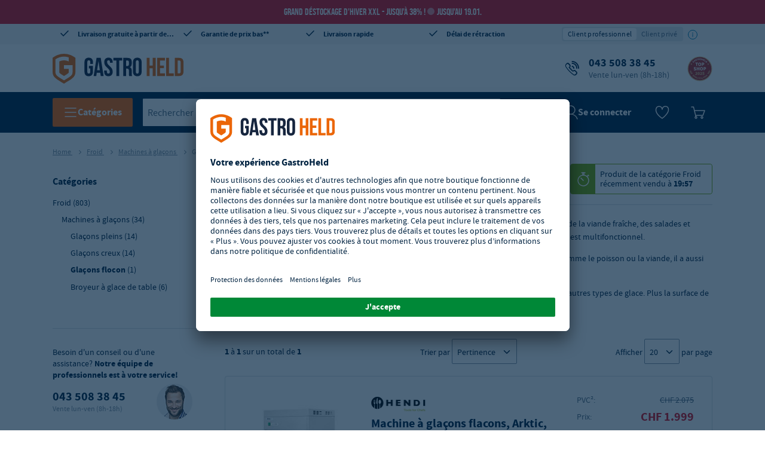

--- FILE ---
content_type: text/html
request_url: https://fr.gastro-held.ch/Froid/Machines-%C3%A0-gla%C3%A7ons/Gla%C3%A7ons-Flocon
body_size: 43219
content:
<!DOCTYPE html>
<html data-vue-meta-server-rendered lang="fr" data-vue-meta="%7B%22lang%22:%7B%22ssr%22:%22fr%22%7D%7D">
  <head>
    <!-- index for default theme -->
    <title>Glaçons flocon - Boutique en ligne Gastro-Held</title> <meta data-vue-meta="ssr" charset="utf-8"><meta data-vue-meta="ssr" name="viewport" content="width=device-width, initial-scale=1, minimal-ui"><meta data-vue-meta="ssr" name="robots" content="index, follow"><meta data-vue-meta="ssr" name="mobile-web-app-capable" content="yes"><meta data-vue-meta="ssr" name="theme-color" content="#ffffff"><meta data-vue-meta="ssr" name="apple-mobile-web-app-status-bar-style" content="#ffffff"><meta data-vue-meta="ssr" data-vmid="description" name="description" content="Flockeneisbereiter zu Top Preisen beim Fachhandel auf Rechnung bestellen! Flockeneisbereiter für die Herstellung von Flockeneis zur Kühlung von frischem Fisch und Fleisch und deren Produktpräsentation im Verkauf. ★ Alles für Ihren Gastro-Betrieb direkt online bestellen ★ Jetzt reinschauen!">
    <link data-vue-meta="ssr" rel="preconnect" href="https://api.gastro-hero.de"><link data-vue-meta="ssr" rel="preconnect" href="https://app.usercentrics.eu"><link data-vue-meta="ssr" rel="dns-prefetch" href="https://cdn.ablyft.com"><link data-vue-meta="ssr" rel="preconnect" href="https://cdn.epoq.de"><link data-vue-meta="ssr" rel="preconnect" href="https://search.epoq.de"><link data-vue-meta="ssr" rel="icon" type="image/png" href="/assets/favicon-32x32.png" sizes="32x32"><link data-vue-meta="ssr" rel="icon" type="image/png" href="/assets/favicon-16x16.png" sizes="16x16"><link data-vue-meta="ssr" rel="apple-touch-icon" href="/assets/apple-touch-icon.png"><link data-vue-meta="ssr" rel="mask-icon" href="/assets/safari-pinned-tab.svg" color="#ff6600"><link data-vue-meta="ssr" rel="shortcut icon" href="/assets/favicon.ico"><link data-vue-meta="ssr" rel="canonical" href="https://fr.gastro-held.ch/Froid/Machines-à-glaçons/Glaçons-Flocon"><link data-vue-meta="ssr" rel="preload" as="image" href="https://api.gastro-hero.de/img/20/20/resize/catalog/product/2/7/271797.jpg" imagesizes="(min-width: 1200px) 200px, (min-width: 901px) 16vw, (min-width: 768px) 23vw, (min-width: 576px) 200px, 150px"> <script data-vue-meta="ssr" src="https://app.usercentrics.eu/browser-ui/latest/loader.js" id="usercentrics-cmp" data-settings-id="7kd2-neq3" crossorigin="anonymous" async></script>
    <link
      rel="preload"
      href="/assets/fonts/Source_Sans_Pro/sourcesanspro-regular.woff2"
      as="font"
      type="font/woff2"
      crossorigin
    />
    <link
      rel="preload"
      href="/assets/fonts/Source_Sans_Pro/sourcesanspro-bold.woff2"
      as="font"
      type="font/woff2"
      crossorigin
    />
    <link
      rel="preload"
      href="/assets/fonts/Bebas_Neue/bebasneue-regular.woff2"
      as="font"
      type="font/woff2"
      crossorigin
    />
    <style>
      * {
        font-family: 'Source Sans Pro', 'Helvetica', sans-serif;
      }

      .icon:before {
        font-family: 'gh-icon-set' !important;
      }
    </style>
    <link rel="preload" href="/dist/runtime.7f2b9fe2.js" as="script"><link rel="preload" href="/dist/styles/app.101b91ae.css" as="style"><link rel="preload" href="/dist/app.49cd900f.js" as="script"><link rel="preload" href="/dist/chunks/gh-icons.1c1ccc52.js" as="script"><link rel="preload" href="/dist/chunks/gh-search__new.8c79f104.js" as="script"><link rel="preload" href="/dist/chunks/gh-layout__default.139fe520.js" as="script"><link rel="preload" href="/dist/chunks/gh-page__search.6c1fd5ff.js" as="script"> <link rel="stylesheet" href="/dist/styles/app.101b91ae.css"><link rel="stylesheet" href="/dist/styles/6597.5859cf88.css"><link rel="stylesheet" href="/dist/styles/5557.283c8b1b.css"><link rel="stylesheet" href="/dist/styles/9384.9ca65025.css"> 
  </head>
  <body>
    <div id="app" data-server-rendered="true"><div id="header-container" data-testid="header" class="mega-container-wrapper"><div class="mega-container"><div><div class="cms-block cms-content"><a href="/search-new?q=Jubile2025"><div id="top-notification-bar" class="notification notification--alert block-cms-elements"><p class="spc--none ff-brand">
       Grand déstockage d’hiver XXL - jusqu’à 38% ! <span class="ff-brand block-campaign__counter">Jusqu’au 19.01.</span></p></div></a></div></div> <div class="header-wrapper"><div class="has-max-width row header-top header-top-desktop"><div class="cms-block cms-content header-top-desktop__container--1 col-lg-12"><div class="block-cms-elements fullwidth"><div class="hidden-xs hidden-sm hidden-md"><div class="row"><div class="col-3 align-left"><a href="/Avantages" data-icon="2" class="no-underline icon">
                Livraison gratuite à partir de CHF 300*
            </a></div> <div class="col-3 align-center"><a href="/Avantages#Garantie" data-icon="2" class="no-underline icon">
                Garantie de prix bas**
            </a></div> <div class="col-3 align-center"><a href="/Avantages" data-icon="2" class="no-underline icon">
                Livraison rapide
            </a></div> <div class="col-3 align-right"><a href="/Avantages" data-icon="2" class="no-underline icon">
                Délai de rétraction
            </a></div></div></div></div></div></div></div> <div class="row"><div class="has-max-width col-md-12 col-lg-12 col-xl-12 col-xs-12"><div class="header-primary has-max-width row middle-xs"><div class="mega-header-logo col-lg-3 col-md-12 col-xs-12"><a href="/" class="logo router-link-active"><img width="219" height="62" src="/assets/logo-ch.svg" title="GastroHeld - Cuisine professionnelle" alt="GastroHeld - Cuisine professionnelle"></a></div> <div class="col-lg-9 hidden-md hidden-sm hidden-xs"><!----> <div><div class="cms-block cms-content header-service header-feature"><div class="block-cms-elements fullwidth"><span data-icon="C" class="spc--none icon"><a href="tel:+41-435-083845" data-tracking="header.hotline">
            043 508 38 45
            <span class="subline">Vente lun-ven (8h-18h)</span></a></span></div></div></div> <div class="header-badges"><!----> <div class="image-seal"><a href="/Avantages" target="target" to="/Avantages"><img src="/assets/images/badges/2025-GH-Topshop-Logo_CHFR_v2.svg" alt="GastroHeld Top Shop 2025" title="GastroHeld Top Shop 2025"></a></div></div></div></div></div> <div class="mega-navigation col-md-12 col-lg-12 col-xl-12 col-xs-12"><div class="row has-max-width"><div data-testid="megaNavigationMegaMenu" class="mega-navigation__mega-menu hidden-xs hidden-sm hidden-md"><button class="tracking-mega-menu-button gh-button gh-button--md gh-button--brand gh-button--default"><svg xmlns="http://www.w3.org/2000/svg" fill="none" viewBox="0 0 24 24" width="20" height="20" class="gh-icon icon--is-on-dark icon--md icon__name--hamburger"><path stroke="#002341" stroke-linecap="round" stroke-width="1.5" d="M3 5h18M3 12h18M3 19h18"></path></svg> <span class="gh-button__text">
      Catégories
    </span></button> <!----></div> <div class="mega-navigation__special-category hidden-xs hidden-sm hidden-md hidden"><!----></div> <div data-testid="megaNavigationSearch" class="search mega-navigation__dynamic-search nav-col-6"><div><input id="search" data-testid="searchInput" placeholder="Rechercher ..." type="text" autocomplete="off" value="" class="search__input inline-flex tracking-search-box-search-input"> <button id="button" data-testid="searchButton" type="button" aria-label="Recherche" title="Recherche" class="tracking-search-box-search-button search__button icon-search inline-flex"></button> <!----></div></div> <div data-testid="megaNavigationAccount" class="mega-account-menu nav-col-4 mega-navigation__account"><div class="account-icon"><div><svg xmlns="http://www.w3.org/2000/svg" width="24" height="24" fill="none" viewBox="0 0 24 24" class="gh-icon icon--md icon__name--user"><path stroke="#002341" stroke-linecap="round" stroke-linejoin="round" stroke-width="1.5" d="M12 15a7 7 0 1 0 0-14 7 7 0 0 0 0 14Z"></path> <path stroke="#002341" stroke-linecap="round" stroke-linejoin="round" stroke-width="1.5" d="M23 23a11.52 11.52 0 0 0-4.192-5.788 11.575 11.575 0 0 0-13.616 0A11.519 11.519 0 0 0 1 23"></path></svg> <span>Se connecter</span></div> <!----></div> <div data-tracking="mega-account-menu.wishlist" class="wishlist-icon"><svg fill="none" xmlns="http://www.w3.org/2000/svg" viewBox="0 0 24 24" width="24" height="24" class="gh-icon icon--is-on-dark icon--md icon__name--wishlist-empty"><path clip-rule="evenodd" d="M12 22s10.5-7.425 10.5-14.452-9.316-7.567-10.5-.54C10.816-.019 1.5.521 1.5 8.09 1.5 15.656 12 22 12 22Z" stroke="#002341" stroke-width="1.5" stroke-linejoin="round"></path></svg> <!----></div> <div class="microcart-icon pointer mega-account-menu__microcart-icon"><div class="microcart-icon__container canvas bg-cl-transparent brdr-none inline-flex"><span class="microcart-icon__icon"><svg xmlns="http://www.w3.org/2000/svg" fill="none" viewBox="0 0 24 24" width="24" height="24" class="gh-icon icon--is-on-dark icon--md icon__name--cart"><path stroke-linecap="round" stroke-linejoin="round" stroke-width="1.5" d="M17 20.5a1.5 1.5 0 1 0 3.001-.001A1.5 1.5 0 0 0 17 20.5v0ZM7 20.5a1.5 1.5 0 1 0 3.001-.001A1.5 1.5 0 0 0 7 20.5v0Z" clip-rule="evenodd"></path> <path stroke-linecap="round" stroke-linejoin="round" stroke-width="1.5" d="M1 3h3.405l3.892 16M7.99 17h12.19L23 9H6"></path></svg></span> <span data-testid="minicartCount" class="microcart-icon__minicart-count flex center-xs middle-xs border-box cl-white" style="display:none;">
      0
    </span></div> <!----></div></div> <div class="hamburger-icon mega-navigation__hamburger-icon hidden-lg hidden-xl"><button data-testid="menuButton" aria-label="Ouvrir le menu" class="tracking-mega-menu-button gh-button gh-button--md gh-button--brand gh-button--default gh-button--icon-only"><svg xmlns="http://www.w3.org/2000/svg" fill="none" viewBox="0 0 24 24" width="20" height="20" class="gh-icon icon--is-on-dark icon--md icon__name--hamburger"><path stroke="#002341" stroke-linecap="round" stroke-width="1.5" d="M3 5h18M3 12h18M3 19h18"></path></svg> <!----></button></div></div> <!----></div> <!----></div></div></div> <div class="content has-max-width slot"><div id="category" class="category froid"><section id="marketing-block-below-header"><!----></section> <section class="col-xs-12"><div itemscope="itemscope" itemtype="https://schema.org/BreadcrumbList" class="breadcrumbs h5 cl-gray"><span itemscope="itemscope" itemprop="itemListElement" itemtype="https://schema.org/ListItem"><meta itemprop="position" content="1"> <meta itemprop="name" content="Home"> <!----> <a href="/" itemprop="item" class="no-underline router-link-active">
        Home
      </a> <span class="arrow--right"></span></span><span itemscope="itemscope" itemprop="itemListElement" itemtype="https://schema.org/ListItem"><meta itemprop="position" content="2"> <meta itemprop="name" content="Froid"> <!----> <a href="/Froid" itemprop="item" class="no-underline router-link-active">
        Froid
      </a> <span class="arrow--right"></span></span><span itemscope="itemscope" itemprop="itemListElement" itemtype="https://schema.org/ListItem"><meta itemprop="position" content="3"> <meta itemprop="name" content="Machines à glaçons"> <!----> <a href="/Froid/Machines-à-glaçons" itemprop="item" class="no-underline router-link-active">
        Machines à glaçons
      </a> <span class="arrow--right"></span></span> <span class="breadcrumbs__name"><meta itemprop="position" content="4"> <meta itemprop="name" content="Glaçons flocon">

    Glaçons flocon
  </span></div></section> <div class="pb60"><div class="row m0"><div class="category__filters col-md-3 hidden-xs hidden-sm start-xs"><div class="sidebar-clean"><div class="filter-title"><h3>Catégories</h3> <span class="options-open"></span></div> <div data-v-7931f972><div id="parent-menu" data-v-7931f972><a href="/Froid" data-testid="categoryLink" class="tracking-category-link nav-item tracking-nav-item router-link-active navItem-2 tracking-nav-item-level-1" data-v-7931f972><span data-v-7931f972>Froid</span> <span class="highlight" data-v-7931f972>(803)</span></a><a href="/Froid/Machines-à-glaçons" data-testid="categoryLink" class="tracking-category-link nav-item tracking-nav-item router-link-active navItem-3 tracking-nav-item-level-2" data-v-7931f972><span data-v-7931f972>Machines à glaçons</span> <span class="highlight" data-v-7931f972>(34)</span></a><a href="/Froid/Machines-à-glaçons/Glaçons-pleins" data-testid="categoryLink" class="tracking-category-link nav-item tracking-nav-item navItem-4 tracking-nav-item-level-3" data-v-7931f972><span data-v-7931f972>Glaçons pleins</span> <span class="highlight" data-v-7931f972>(14)</span></a><a href="/Froid/Machines-à-glaçons/Glaçons-creux" data-testid="categoryLink" class="tracking-category-link nav-item tracking-nav-item navItem-4 tracking-nav-item-level-3" data-v-7931f972><span data-v-7931f972>Glaçons creux</span> <span class="highlight" data-v-7931f972>(14)</span></a><a href="/Froid/Machines-à-glaçons/Glaçons-Flocon" aria-current="page" data-testid="categoryLink" class="tracking-category-link nav-item tracking-nav-item router-link-exact-active router-link-active sidebar-active navItem-4 tracking-nav-item-level-3" data-v-7931f972><span data-v-7931f972>Glaçons flocon</span> <span class="highlight" data-v-7931f972>(1)</span></a><a href="/Froid/Machines-à-glaçons/Broyeur-à-glace" data-testid="categoryLink" class="tracking-category-link nav-item tracking-nav-item navItem-4 tracking-nav-item-level-3" data-v-7931f972><span data-v-7931f972>Broyeur à glace de table</span> <span class="highlight" data-v-7931f972>(6)</span></a></div> <span data-v-7931f972>
    + Voir plus
  </span></div> <div context="category" class="active-clean-filters filter-section"> <button data-testid="resetAllFiltersButton" class="btn__secondary btn__small btn__default" style="display:none;">
    Supprimer tout
  </button></div> <!----> <div class="filter-section"><!----></div><div class="filter-section"><!----></div> <!----> <div class="block express-box"><!----></div> <div class="cms-block cms-content block"><div class="block_cms_elements sidebar"><section class="block"><h5 class="block__title"><span>Besoin d'un conseil ou d'une assistance?</span> Notre équipe de professionnels
            est à votre service!</h5> <div class="block__body"><img src="https://fr.gastro-held.ch/media/wysiwyg/sidebar/img-consultant-5.jpg" alt="Notre équipe de professionnels est à votre service!" loading="lazy" class="block__body--avatar"> <a href="tel:+41-435-083845" data-tracking="body.hotline" class="block__body--phone">043 508 38 45</a> <span class="block__body--caption">Vente lun-ven (8h-18h)</span></div></section> <section class="block"><h5 class="block__title">Vos avantages</h5> <div class="block__body"><span>GastroHeld, un partenaire de confiance:</span> <ul class="block__body--list"><li><strong>Choix riche et varié :</strong> plus de 30.000 articles de haute qualité à des prix
                    imbattables</li> <li><strong>Livraison gratuite*</strong> à partir de 300 CHF en Suisse!</li> <li><strong>Aucun risque : </strong> vous avez 14 jours de droit de retour</li></ul> <a href="/Avantages" class="link">Tous les avantages</a></div></section></div></div></div></div> <div class="category__wrapper col-md-9"><header><div class="category__title row"><h1 class="col-xs-12 col-md-5 m0 p0"><!----> <div class="row"><h1 class="hl__page-name">
                    Glaçons flocon
                  </h1> <span class="category__title--counter">
                    (1)
                  </span></div></h1> <!----></div> <div itemprop="description" class="col-md-12 pb20 category__description"><p>L'objectif principal de l'utilisation de la glace en paillettes est le refroidissement du poisson frais, de la viande fraîche, des salades et desserts, ou simplement pour le refroidissement du champagne. L'usage de la glace en paillettes est multifonctionnel.</p> <p>Le choix de la glace  qui convient, ne sert pas seulement l'hygiène ou le stockage des aliments comme le poisson ou la viande, il a aussi son importance dans la présentation de la marchandise.</p> <p>La glace en paillette a, grâce à sa forme plate et fine, la plus grande zone de contact que tous les autres types de glace. Plus la surface de contact est grande, plus le refroidissement des produits est rapide.</p></div> <!----> <!----> <div id="top-of-list"></div> <div class="row middle-sm hide-filter-mobile pb10"><div class="col-md-3"><strong>
                    1
                  </strong>

                  à

                  <strong>
                    1
                  </strong>

                  sur un total de

                  <strong data-testid="totalProductNumbers">
                    1
                  </strong></div> <div class="sorting col-xs-5 col-md-5 col-lg-6 middle-xs align-center"><div data-v-050cd43a><label data-v-050cd43a>Trier par</label> <div class="select-wrapper relative" data-v-050cd43a><select name="sortby" class="cl-secondary" data-v-050cd43a><option value="[object Object]" data-v-050cd43a>
        Pertinence
      </option><option value="[object Object]" data-v-050cd43a>
        Prix
      </option><option value="[object Object]" data-v-050cd43a>
        Nom
      </option></select></div> <div name="order" class="cl-secondary sorting-order icon-long-arrow-up" style="display:;" data-v-050cd43a></div></div></div> <div class="col-xs-6 col-md-4 col-lg-3 end-xs"><div data-v-74b8513e><span data-v-74b8513e>Afficher</span> <div class="select-wrapper relative" data-v-74b8513e><select name="pageSize" data-v-74b8513e><option value="[object Object]" data-v-74b8513e>
        5
      </option><option value="[object Object]" data-v-74b8513e>
        10
      </option><option value="[object Object]" data-v-74b8513e>
        15
      </option><option value="[object Object]" data-v-74b8513e>
        20
      </option><option value="[object Object]" data-v-74b8513e>
        25
      </option></select></div> <span data-v-74b8513e>par page
</span></div></div></div></header> <div class="category__products-list col-md-12"><!----> <div columns="1" data-v-f3b3a488><div data-v-f3b3a488><div class="item col-sm-12" data-v-f3b3a488><div data-v-f3b3a488><div class="product-tile relative" data-v-f3b3a488><a href="/Froid/Machines-à-glaçons/Glaçons-Flocon/Machine-à-glaçons-flacons--Arktic--85-kg-jour--230V-430W--557x650x-H-840mm-271797" target="_self" data-testid="productLink" data-tracking="category_tile.go-to-details" class="no-underline product-link tracking-product-link overlay"></a> <div class="product row"><div class="product-image col-xs-12 col-sm-6 col-md-3 col-lg-3"><!----> <a href="/Froid/Machines-à-glaçons/Glaçons-Flocon/Machine-à-glaçons-flacons--Arktic--85-kg-jour--230V-430W--557x650x-H-840mm-271797" target="_self" data-testid="productLink" class="no-underline product-link tracking-product-link row start-xs"><img sizes="(min-width: 1200px) 200px, (min-width: 901px) 16vw, (min-width: 768px) 23vw, (min-width: 576px) 200px, 150px" src="https://api.gastro-hero.de/img/20/20/resize/catalog/product/2/7/271797.jpg" alt="Machine à glaçons flacons, Arktic, 85 kg/jour, 230V/430W, 557x650x(H)840mm" loading="lazy" data-testid="productImage" class="center-xs product-image__content blur" data-v-353b0928></a></div> <div class="product-right-wrapper row col-xs-12 col-sm-6 col-md-9 col-lg-9"><div class="col-xs-12 col-md-6 col-lg-7"><h2><div class="manufacturer mb5"><img src="/assets/images/manufacturers/731.png" srcset="/assets/images/manufacturers/731.png 1x, /assets/images/manufacturers/731@2x.png 2x" alt loading="lazy" class="manufact-logo"></div>

          Machine à glaçons flacons, Arktic, 85 kg/jour, 230V/430W, 557x650x(H)840mm
          <span><span>Réf.:</span> <span><span class="inner-sku"><!---->
  GH-271797
</span></span></span> <!----></h2> <div><ul><li>Machine à glaçons flacons, 85 kg/jour</li><li>Matériau :Métaux, Inox</li><li>Dimensions du produit (LxPxH) : 557 x 650 x 840 mm</li></ul></div> <!----> <!----> <div class="delivery-time"><svg xmlns="http://www.w3.org/2000/svg" fill="none" viewBox="0 0 24 24" class="gh-icon icon--sm icon__name--dot-2"><path fill="none" d="M4 12a8 8 0 1 0 16 0 8 8 0 0 0-16 0Z"></path></svg> <span itemprop="availability">
    Délai de livraison : 5 - 9 jours ouvrables
  </span></div> <div class="minimum-order-quantity"><!----></div> <!----></div> <div class="price-wrapper pt0 col-xs-12 col-md-6 col-lg-5"><!----> <div class="row"><div class="product-tile-price col-xs-12 col-sm-12"><div class="row between-xs"><div class="col-xs-5 bottom-xs start-xs">
      PVC²:
    </div> <div class="col-xs-7 align-right end-xs stroke">
      CHF 2.075
    </div></div> <!----> <!----> <div class="row between-xs red-highlight"><div class="col-xs-5 bottom-xs start-xs no-highlight-color">
      Prix:
    </div> <div class="align-right end-xs col-xs-7"><strong>CHF 1.999</strong></div></div> <!----> <!----> <!----> <div class="row between-xs"><div class="col-xs-6 bottom-xs start-xs">
      Vous économisez:
    </div> <div class="col-xs-6 align-right end-xs">
      CHF 76
    </div></div> <div class="row end-xs final-price"><span>
        TTC.
      </span> 
        CHF 2.160,92
       <div class="shipping-information"><span>Livraison gratuite</span> <div class="shipping-information__hint start-xs"><div class="cms-block cms-content"><h5>Suisse</h5> <p>Les commandes sont livrées en Suisse à partir d'un montant de 300 CHF net <b>gratuitement</b>. Jusqu'à cette date, les frais de port s'élèvent à 7,90 CHF (hors TVA).</p> <h5>Europe</h5> <p>Les livraisons vers d’autres pays européens sont également possibles, moyennant des frais d’expédition.</p> <a href="/Conditions-de-livraison" target="_blank" class="cl-secondary">
    Contrôler les frais de livraison internationaux
</a></div></div></div></div></div> <div class="row col-xs-12 col-sm-12 bottom-xs"><div class="col-xs-12 col-sm-12 align-right pr0 pb10"><!----> <!----></div></div> <div class="p0 col-xs-12"><div class="mt0 add-to-cart"><button title="Ajouter" data-testid="addToCart" data-tracking="category_tile.add-to-cart" class="add-to-cart__button tracking-add-to-cart btn__primary btn__medium btn__fluid">
      Ajouter au panier
     <!----></button></div> <div class="row hidden-sm hidden-md hidden-lg hidden-xl"><div class="col-xs-12"><button type="button" data-testid="addToWishlist" data-tracking="category_tile.add-to-wishlist" class="add-to-wishlist__button p0 inline-flex middle-xs bg-cl-transparent brdr-none action pointer cl-secondary add-to-wishlist">
      Ajouter à vos favoris
    </button></div></div></div></div></div> <!----> <!----></div></div></div></div></div></div></div></div> <section><!----></section></div> <!----></div></div></div></div> <!----></div>
    <script>window.__INITIAL_STATE__={"version":"","config":{"defaultStoreCode":"ch_fr","setup":"stage","ekomi":{"integrationId":"integration","certId":"","enabled":false},"cms_block":{"max_count":500},"cms_page":{"max_count":500},"webforms":{"endpoint":"\u002Fapi\u002Fext\u002Fgastro-webforms\u002Findex\u002Fdata","magentoEndpoint":"\u002Fwebforms\u002Findex\u002Fiframe"},"mandatAdministrative":{"infoMailAddressFrance":"info@gastro-hero.fr"},"showCoronaSliderOnCartPage":false,"mobileSlider":true,"mailchimp":{"endpoint":"\u002Fapi\u002Fext\u002Fgastro-newsletter\u002Fsubscribe"},"usePriceTiers":true,"useZeroPriceProduct":true,"gastroExpress":{"dueTime":42},"gastroBankholidays":{"endpoint":"\u002Fapi\u002Fext\u002Fgastro-bankholidays"},"gastroCountry":{"endpoint":"\u002Fapi\u002Fext\u002Fgastro-country"},"productDownloads":{"endpoint":"\u002Fapi\u002Fext\u002Fgastro-downloads"},"gastroProductReview":{"endpoint":"\u002Fapi\u002Fext\u002Fgastro-review"},"features":{"isB2c":true,"gastroStock":false,"checkoutLegalGuard":false,"guestCheckout":false,"gastroReturnhandling":true,"gastroExpress":true,"gastroHeroWarranty":false,"campaignActive":true,"bestsellerSlider":true,"priceGuarantee":true,"darkHeaderActive":false,"leasingOptionActive":false,"requestReturn":false},"shippingCostsCommunication":{"isActive":false,"freeShippingCostThreshold":300},"paypal":{"clientId":"sb","endpoint":{"complete":"\u002Fapi\u002Fext\u002Fpaypal\u002Fcomplete","setExpressCheckout":"\u002Fapi\u002Fext\u002Fpaypal\u002FsetExpressCheckout"}},"billie":{"widgetScript":{"sandbox":"https:\u002F\u002Fstatic-paella-sandbox.billie.io\u002Fcheckout\u002Fbillie-checkout.js","production":"https:\u002F\u002Fstatic.billie.io\u002Fcheckout\u002Fbillie-checkout.js"},"endpoint":"\u002Fapi\u002Fext\u002Fbillie\u002Fcreate-checkout-session","merchantName":"GastroHero GmbH"},"gastroReturnhandling":{"endpoint":"\u002Fapi\u002Fext\u002Fgastro-returnhandling","mapping":{"transportDamageId":8,"technicalErrorId":20,"orderStatus":["complete"]}},"gastroShiptrack":{"endpoint":"\u002Fapi\u002Fext\u002Fgastro-shiptrack"},"gastroQuote":{"endpoint":"\u002Fapi\u002Fext\u002Fgastro-quote"},"rewrite":{"endpoint":"\u002Fapi\u002Fext\u002Fgastro-rewrite","timeout":500},"gastroMaps":{"endpoint":"\u002Fapi\u002Fext\u002Fgastro-maps\u002F"},"gastroABTest":{"manufacturerLogoCookie":{"name":"ab-test__manufacturerLogo","content":"hideManufacturerLogo","active":false},"guestCheckoutCookie":{"name":"ab-test__guestCheckout","content":"showGuestAndBuyNow","active":false},"hideStockStatusCookie":{"name":"ab-test__hideStockStatus","content":"hideStockStatus","active":false},"enclosedCheckoutCookie":{"name":"ab-test__enclosedCheckout","content":"showEnclosedCheckout","active":false},"billingFormOrderCookie":{"name":"ab-test__billingFormOrder","content":"newOrder","active":true},"siblingCategoryCookie":{"name":"ab-test__siblingCategory","content":"showSiblingCategory","active":false},"newCartTotalsCookie":{"name":"ab-test__newCartTotals","content":"newCartTotals","active":false},"showStickyAtcCookie":{"name":"ab-test__showStickyAtc","content":"showStickyAtc","active":false},"showNewPdpCookie":{"name":"ab-test__showNewPdp","content":"showNewPdp","active":false}},"environment":"development","theme":"@gastrohero\u002F00-config","webpack":{"output":"silentaaa"},"api":{"url":"https:\u002F\u002Fapi.gastro-hero.de"},"images":{"useExactUrlsNoProxy":false,"useSpecificImagePaths":true,"baseUrl":"https:\u002F\u002Fapi.gastro-hero.de\u002Fimg\u002F","paths":{"product":"\u002Fcatalog\u002Fproduct","category":"\u002Fcatalog\u002Fcategory"},"productPlaceholder":"\u002Fassets\u002Fplaceholder.jpg"},"console":{"showErrorOnProduction":true,"verbosityLevel":"display-everything"},"placeholderImg":"\u002Fassets\u002Fplaceholder.jpg","vuestorefrontLogger":{"endpoint":"\u002Fapi\u002Fext\u002Fgastro-vsf-logger"},"storeViews":{"multistore":true,"commonCache":true,"mapStoreUrlsFor":["ch_fr"],"de_de":{"storeCode":"de_de","storeId":1,"name":"German Store","url":"stage.gastro-hero.de","features":{"gastroStock":true,"checkoutLegalGuard":true,"isB2c":true,"energyLabel":true,"enableZendeskChat":false,"localizedJs":false,"guestCheckout":false,"leasingOptionActive":true},"shippingCostsCommunication":{"isActive":true,"freeShippingCostThreshold":300},"phoneNumber":"+49-231-1772630","mobileSlider":true,"skuPrefix":"GH","elasticsearch":{"index":"vue_storefront_magento_stage_1"},"epoq":{"id":"gastro-hero-de"},"tax":{"sourcePriceIncludesTax":false,"defaultCountry":"DE","defaultRegion":"","userGroupId":5,"calculateServerSide":false,"taxPercentage":19,"showTaxPercentage":true,"useOnlyDefaultUserGroupId":true},"i18n":{"fullCountryName":"Germany","countryNameTranslated":"Deutschland","fullLanguageName":"German","defaultLanguage":"DE","defaultCountry":"DE","defaultLocale":"de-DE","currencyCode":"EUR","currencySign":"€","rappenRounding":false,"dateFormat":"dd.MM.yyyy","dateTimeFormat":"dd.MM.yyyy HH:mm","currencyDecimalSeperator":",","currencySignPlacement":"append","currencyStripDecimalZeros":true,"currencyThousandsSeperator":"."},"ekomiWidget":{"customerId":51414,"lang":"de","url":"https:\u002F\u002Fwww.ekomi.de\u002Fbewertungen-gastro-herode.html"},"ekomi":{"integrationId":"integration","certId":"DF88F997780071F","enabled":false},"trusted":{"link":"\u002FVorteile","image":"\u002Fassets\u002Fimages\u002Fbadges\u002F2025-GH-Topshop-Logo_DEAT_v2.svg"},"languageSwitchActive":false,"category":{"bestsellerCategoryId":38,"specialOfferCategoryId":320,"coronaCategoryId":3194},"vwo":{"accountId":59849},"logo":{"image":"logo-de.svg","imageInverted":"logo-inverted-de.svg","title":"Gastronomiebedarf"},"vsfBridge":{"endpoint":"https:\u002F\u002Fstage.gastro-hero.de\u002Fvsbridge\u002F"},"meta":{"titleSuffix":"Online-Shop GASTRO-HERO","lang":"de","defaultDescription":"Gastronomiebedarf vom Fachhandel zu Top Preisen bei GASTRO-HERO auf Rechnung online bestellen! ☆ Jetzt in den Gastronomiebedarf Online-Shop!"},"seo":{"defaultTitle":"","baseUrl":"https:\u002F\u002Fwww.gastro-hero.de"},"showHelpAndServiceNavItem":true,"customerContactOptionHandlingEnabled":true,"placeholderImg":"\u002Fassets\u002Fplaceholder.jpg","appendStoreCode":false,"categorySales":{"3":{"sales":{"max":45,"min":8},"sold":"239.000","textSold":"Kühlgeräte","textTime":"Kühlgerät"},"5":{"sales":{"max":92,"min":47},"sold":"89.000","textSold":"Edelstahlmöbel","textTime":"Edelstahlmobiliar"},"6":{"sales":{"max":67,"min":24},"sold":"72.000","textSold":"Spülgeräte","textTime":"Spülgerät"},"10":{"sales":{"max":92,"min":47},"sold":"120.000","textSold":"Kochgeräte","textTime":"Kochgerät"},"12":{"sales":{"max":189,"min":107},"sold":"167.000","textSold":"Grillgeräte","textTime":"Grillgerät"},"13":{"sales":{"max":92,"min":47},"sold":"61.000","textSold":"Küchengeräte","textTime":"Küchengerät"},"2109":{"sales":{"max":49,"min":12},"sold":"148.000","textSold":"Artikel","textTime":"Zubehör"},"2110":{"sales":{"max":92,"min":47},"sold":"70.000","textSold":"Artikel","textTime":"Mobiliar"},"2979":{"sales":{"max":47,"min":92},"sold":"72.000","textSold":"Artikel","textTime":"Transportgerät"},"4357":{"sales":{"max":47,"min":92},"sold":"55.000","textSold":"Artikel","textTime":"Geschirr"}},"checkout":{"googleRatingUrl":"https:\u002F\u002Fde.trustpilot.com\u002Fevaluate\u002Fwww.gastro-hero.de","preferredCountries":["DE"],"minimumOrderValue":25},"disabled":false,"helpSectionUrl":"\u002Fhilfe","phone":{"number":"0231 1772630","url":"+49-231-1772630"},"showCoronaSliderOnCartPage":false,"usercentrics":{"id":"2GyxHbyhp"},"gastroABTest":{"showStickyAtcCookie":{"active":true},"guestCheckoutCookie":{"active":false}}},"at_de":{"appendStoreCode":false,"category":{"bestsellerCategoryId":3090,"coronaCategoryId":3194,"specialOfferCategoryId":3078},"categorySales":{"3":{"sales":{"max":45,"min":8},"sold":"239.000","textSold":"Kühlgeräte","textTime":"Kühlgerät"},"5":{"sales":{"max":92,"min":47},"sold":"89.000","textSold":"Edelstahlmöbel","textTime":"Edelstahlmöbel"},"6":{"sales":{"max":67,"min":24},"sold":"72.000","textSold":"Spülgeräte","textTime":"Spülgerät"},"10":{"sales":{"max":92,"min":47},"sold":"120.000","textSold":"Kochgeräte","textTime":"Kochgerät"},"12":{"sales":{"max":189,"min":107},"sold":"167.000","textSold":"Grillgeräte","textTime":"Grillgerät"},"13":{"sales":{"max":92,"min":47},"sold":"61.000","textSold":"Küchengeräte","textTime":"Küchengerät"},"2109":{"sales":{"max":49,"min":12},"sold":"148.000","textSold":"Artikel","textTime":"Zubehör"},"2110":{"sales":{"max":92,"min":47},"sold":"70.000","textSold":"Artikel","textTime":"Artikel"},"2979":{"sales":{"max":47,"min":92},"sold":"72.000","textSold":"Artikel","textTime":"Artikel"},"4357":{"sales":{"max":47,"min":92},"sold":"55.000","textSold":"Artikel","textTime":"Artikel"}},"checkout":{"googleRatingUrl":"https:\u002F\u002Fsearch.google.com\u002Flocal\u002Fwritereview?placeid=ChIJASOaR_UHbUcRG-1sST-3v_w","preferredCountries":["AT"],"minimumOrderValue":25},"customerContactOptionHandlingEnabled":true,"disabled":false,"ekomi":{"certId":"97DCF867BD61BE1","enabled":false,"integrationId":"integration"},"ekomiWidget":{"customerId":67614,"lang":"de","url":"https:\u002F\u002Fwww.ekomi.de\u002Fbewertungen-gastro-held.at.html"},"elasticsearch":{"index":"vue_storefront_magento_stage_5"},"epoq":{"id":"gastro-held-at"},"features":{"gastroStock":true,"isB2c":true},"helpSectionUrl":"\u002Fhilfe","i18n":{"countryNameTranslated":"Österreich","currencyCode":"EUR","currencyDecimalSeperator":",","currencySign":"€","currencySignPlacement":"append","currencyStripDecimalZeros":true,"currencyThousandsSeperator":".","dateFormat":"dd.MM.yyyy","dateTimeFormat":"dd.MM.yyyy HH:mm","defaultCountry":"AT","defaultLanguage":"DE","defaultLocale":"de-AT","fullCountryName":"Austria","fullLanguageName":"German","rappenRounding":false},"languageSwitchActive":false,"logo":{"image":"logo-at.svg","imageInverted":"logo-inverted-at.svg","title":"Gastro-Held - Gastronomiebedarf heldenhaft günstig"},"meta":{"defaultDescription":"Gastronomiebedarf vom Fachhandel zu Top Preisen bei GASTRO-HELD online ordern! ☆ Jetzt in den GASTRO-HELD Gastronomiebedarf Online-Shop!","lang":"de","titleSuffix":" - GastroHeld Online Shop"},"mobileSlider":true,"name":"Austria Store","phone":{"number":"01 267 55 770","url":"+43-126-755770"},"placeholderImg":"\u002Fassets\u002Fplaceholder.jpg","seo":{"baseUrl":"https:\u002F\u002Fwww.gastro-held.at"},"showHelpAndServiceNavItem":true,"showShowroomTeaser":false,"shippingCostsCommunication":{"isActive":true,"freeShippingCostThreshold":300},"skuPrefix":"GH","storeCode":"at_de","storeId":5,"tax":{"calculateServerSide":false,"defaultCountry":"AT","defaultRegion":"","showTaxPercentage":false,"sourcePriceIncludesTax":false,"taxPercentage":20,"useOnlyDefaultUserGroupId":true,"userGroupId":17,"vatIdInputEnabled":true},"trusted":{"link":"\u002FVorteile","image":"\u002Fassets\u002Fimages\u002Fbadges\u002F2025-GH-Topshop-Logo_DEAT_v2.svg"},"url":"stage-gh-at.gastro-hero.de","usercentrics":{"id":"HLNxZ_1J_"},"vsfBridge":{"endpoint":"https:\u002F\u002Fstage-gh-at.gastro-hero.de\u002Fvsbridge\u002F"},"vwo":{"accountId":59849},"gastroABTest":{"showNewPdpCookie":{"active":true}}},"be_fr":{"appendStoreCode":false,"category":{"bestsellerCategoryId":299,"specialOfferCategoryId":3093},"categorySales":{"3":{"sales":{"max":45,"min":8},"sold":"239.000","textSold":"vendus","textTime":"Froid"},"5":{"sales":{"max":92,"min":47},"sold":"89.000","textSold":"vendus","textTime":"Inox"},"6":{"sales":{"max":67,"min":24},"sold":"72.000","textSold":"vendus","textTime":"Laverie"},"10":{"sales":{"max":92,"min":47},"sold":"120.000","textSold":"vendus","textTime":"Cuisson"},"12":{"sales":{"max":189,"min":107},"sold":"167.000","textSold":"vendus","textTime":"Pizzeria et Grills"},"13":{"sales":{"max":92,"min":47},"sold":"61.000","textSold":"vendus","textTime":"Préparation"},"2109":{"sales":{"max":49,"min":12},"sold":"148.000","textSold":"vendus","textTime":"Ustensiles"},"2110":{"sales":{"max":92,"min":47},"sold":"70.000","textSold":"vendus","textTime":"En salle et extérieur"},"2979":{"sales":{"max":47,"min":92},"sold":"72.000","textSold":"vendus","textTime":"Lager & Transport"},"4357":{"sales":{"max":47,"min":92},"sold":"55.000","textSold":"vendus","textTime":"Art de la table"}},"checkout":{"preferredCountries":["BE"],"minimumOrderValue":50},"customerContactOptionHandlingEnabled":false,"disabled":false,"ekomi":{"certId":"7B4A3758AC28D33","enabled":false,"integrationId":"integration"},"ekomiWidget":{"customerId":88828,"lang":"fr","url":"https:\u002F\u002Fwww.ekomi.fr\u002Favis-clients-fr.gastro-hero.be.html"},"elasticsearch":{"index":"vue_storefront_magento_stage_12"},"epoq":{"id":"gastro-hero-be"},"features":{"isB2c":false,"guestCheckout":false},"i18n":{"countryNameTranslated":"Belgique","currencyCode":"EUR","currencyDecimalSeperator":",","currencySign":"€","currencySignPlacement":"append","currencyStripDecimalZeros":true,"currencyThousandsSeperator":".","dateFormat":"dd\u002FMM\u002Fyyyy","dateTimeFormat":"dd\u002FMM\u002Fyyyy HH:mm","defaultCountry":"BE","defaultLanguage":"FR","defaultLocale":"fr-BE","fullCountryName":"Belgium","fullLanguageName":"French","rappenRounding":false},"isNewsletterActive":false,"gastroABTest":{"guestCheckoutCookie":{"active":false}},"languageSwitchActive":false,"logo":{"image":"logo.svg","imageInverted":"logo-inverted.svg","title":"GastroHero - Cuisine professionnelle"},"meta":{"defaultDescription":"Matériel de cuisine professionnelle ★ Economisez jusqu'à 60% en ligne ★ Assistance téléphonique 24h\u002F24 7j ★ Ici, tout pour la cuisine professionelle!","lang":"fr","titleSuffix":"- Boutique en ligne Gastro-Hero"},"mobileSlider":true,"name":"Belgium French Store","phone":{"number":"02 808 72 60","url":"+32-280-87260"},"placeholderImg":"\u002Fassets\u002Fplaceholder_fr.jpg","seo":{"baseUrl":"https:\u002F\u002Ffr.gastro-hero.be"},"showHelpAndServiceNavItem":false,"showShowroomTeaser":false,"shippingCostsCommunication":{"isActive":true,"freeShippingCostThreshold":300},"skuPrefix":"GH","storeCode":"be_fr","storeId":12,"tax":{"calculateServerSide":false,"defaultCountry":"BE","defaultRegion":"","showTaxPercentage":true,"sourcePriceIncludesTax":false,"taxPercentage":19,"useOnlyDefaultUserGroupId":true,"userGroupId":5},"trusted":{"link":"\u002FAvantages","image":"\u002Fassets\u002Fimages\u002Fbadges\u002F2025-GH-Topshop-Logo_FR_v2.svg"},"url":"stage-gh-befr.gastro-hero.de","usercentrics":{"id":"VXSXNSTQf"},"vsfBridge":{"endpoint":"https:\u002F\u002Fstage-gh-befr.gastro-hero.de\u002Fvsbridge\u002F"},"vwo":{"accountId":59849}},"ch_de":{"appendStoreCode":false,"category":{"bestsellerCategoryId":3091,"coronaCategoryId":3194,"specialOfferCategoryId":3092},"categorySales":{"3":{"sales":{"max":45,"min":8},"sold":"239.000","textSold":"Kühlgeräte","textTime":"Kühlgerät"},"5":{"sales":{"max":92,"min":47},"sold":"89.000","textSold":"Edelstahlmöbel","textTime":"Edelstahlmöbel"},"6":{"sales":{"max":67,"min":24},"sold":"72.000","textSold":"Spülgeräte","textTime":"Spülgerät"},"10":{"sales":{"max":92,"min":47},"sold":"120.000","textSold":"Kochgeräte","textTime":"Kochgerät"},"12":{"sales":{"max":189,"min":107},"sold":"167.000","textSold":"Grillgeräte","textTime":"Grillgerät"},"13":{"sales":{"max":92,"min":47},"sold":"61.000","textSold":"Küchengeräte","textTime":"Küchengerät"},"2109":{"sales":{"max":49,"min":12},"sold":"148.000","textSold":"Artikel","textTime":"Zubehör"},"2110":{"sales":{"max":92,"min":47},"sold":"70.000","textSold":"Artikel","textTime":"Artikel"},"2979":{"sales":{"max":47,"min":92},"sold":"72.000","textSold":"Artikel","textTime":"Artikel"},"4357":{"sales":{"max":47,"min":92},"sold":"55.000","textSold":"Artikel","textTime":"Artikel"}},"checkout":{"googleRatingUrl":"https:\u002F\u002Fsearch.google.com\u002Flocal\u002Fwritereview?placeid=ChIJI4hlgAChmkcRDvVqosQtOM4","preferredCountries":["CH","LI"],"minimumOrderValue":100},"customerContactOptionHandlingEnabled":false,"disabled":false,"ekomi":{"certId":"B9D09D4D784583A","enabled":false,"integrationId":"integration"},"ekomiWidget":{"customerId":67615,"lang":"de","url":"https:\u002F\u002Fwww.ekomi.de\u002Fbewertungen-gastro-held.ch.html"},"elasticsearch":{"index":"vue_storefront_magento_stage_3"},"epoq":{"id":"gastro-held-ch"},"features":{"energyLabel":true,"isB2c":true},"i18n":{"countryNameTranslated":"Schweiz","currencyCode":"CHF","currencyDecimalSeperator":",","currencySign":"CHF","currencySignPlacement":"prepend","currencyStripDecimalZeros":true,"currencyThousandsSeperator":".","dateFormat":"dd.MM.yyyy","dateTimeFormat":"dd.MM.yyyy HH:mm","defaultCountry":"CH","defaultLanguage":"DE","defaultLocale":"de-CH","fullCountryName":"Switzerland","fullLanguageName":"Deutsch","rappenRounding":false},"languageSwitchActive":true,"logo":{"image":"logo-ch.svg","imageInverted":"logo-inverted-ch.svg","title":"Gastrobedarf Gastro-Held"},"meta":{"defaultDescription":"Gastrobedarf vom Fachhandel zu Top Preisen bei GASTRO-HELD online ordern! ★ Jetzt in den GASTRO-HELD Gastrobedarf Online-Shop!","lang":"de","titleSuffix":"Online-Shop GASTRO-HELD Schweiz"},"mobileSlider":true,"name":"Switzerland Store","phone":{"number":"043 508 38 44","url":"+41-435-083844"},"placeholderImg":"\u002Fassets\u002Fplaceholder.jpg","seo":{"baseUrl":"https:\u002F\u002Fwww.gastro-held.ch"},"showHelpAndServiceNavItem":false,"showShowroomTeaser":true,"shippingCostsCommunication":{"isActive":true,"freeShippingCostThreshold":300},"skuPrefix":"GH","storeCode":"ch_de","storeId":3,"tax":{"calculateServerSide":false,"defaultCountry":"CH","defaultRegion":"","showTaxPercentage":true,"sourcePriceIncludesTax":false,"taxPercentage":8.1,"useOnlyDefaultUserGroupId":true,"userGroupId":5},"trusted":{"link":"\u002FVorteile","image":"\u002Fassets\u002Fimages\u002Fbadges\u002F2025-GH-Topshop-Logo_CHDE_v2.svg"},"url":"stage-gh-ch.gastro-hero.de","usercentrics":{"id":"KJOtk9OFq"},"vsfBridge":{"endpoint":"https:\u002F\u002Fstage-gh-ch.gastro-hero.de\u002Fvsbridge\u002F"},"vwo":{"accountId":59849}},"ch_fr":{"appendStoreCode":false,"category":{"bestsellerCategoryId":3091,"specialOfferCategoryId":3092},"categorySales":{"3":{"sales":{"max":45,"min":8},"sold":"239.000","textSold":"vendus","textTime":"Froid"},"5":{"sales":{"max":92,"min":47},"sold":"89.000","textSold":"vendus","textTime":"Inox"},"6":{"sales":{"max":67,"min":24},"sold":"72.000","textSold":"vendus","textTime":"Laverie"},"10":{"sales":{"max":92,"min":47},"sold":"120.000","textSold":"vendus","textTime":"Cuisson"},"12":{"sales":{"max":189,"min":107},"sold":"167.000","textSold":"vendus","textTime":"Pizzeria et Grills"},"13":{"sales":{"max":92,"min":47},"sold":"61.000","textSold":"vendus","textTime":"Préparation"},"2109":{"sales":{"max":49,"min":12},"sold":"148.000","textSold":"vendus","textTime":"Ustensiles"},"2110":{"sales":{"max":92,"min":47},"sold":"70.000","textSold":"vendus","textTime":"En salle et extérieur"},"2979":{"sales":{"max":47,"min":92},"sold":"72.000","textSold":"vendus","textTime":"Transport"},"4357":{"sales":{"max":47,"min":92},"sold":"55.000","textSold":"vendus","textTime":"Art de la table"}},"checkout":{"preferredCountries":["CH","LI"],"minimumOrderValue":100},"disabled":false,"ekomi":{"certId":"78FBB95C8892F5E","enabled":false,"integrationId":"integration"},"ekomiWidget":{"customerId":88826,"lang":"fr","url":"https:\u002F\u002Fwww.ekomi.fr\u002Favis-clients-fr.gastro-held.ch.html"},"elasticsearch":{"index":"vue_storefront_magento_10"},"epoq":{"id":"gastro-held-chfr"},"features":{"energyLabel":true,"isB2c":true,"gastroExpress":false},"i18n":{"countryNameTranslated":"Suisse","currencyCode":"CHF","currencyDecimalSeperator":",","currencySign":"CHF","currencySignPlacement":"prepend","currencyStripDecimalZeros":true,"currencyThousandsSeperator":".","dateFormat":"dd\u002FMM\u002Fyyyy","dateTimeFormat":"dd\u002FMM\u002Fyyyy HH:mm","defaultCountry":"CH","defaultLanguage":"FR","defaultLocale":"fr-CH","fullCountryName":"Switzerland","fullLanguageName":"Français","rappenRounding":false},"languageSwitchActive":true,"logo":{"image":"logo-ch.svg","imageInverted":"logo-inverted-ch.svg","title":"GastroHeld - Cuisine professionnelle"},"meta":{"defaultDescription":"Matériel de cuisine professionnelle en ligne à prix alléchant chez Gastro-Held ★ Livraison gratuite ★ 98% de clients satisfaits ★ Service-clients 24h\u002F24","lang":"fr","titleSuffix":"- Boutique en ligne Gastro-Held"},"mobileSlider":true,"name":"Switzerland French Store","phone":{"number":"043 508 38 45","url":"+41-435-083845"},"placeholderImg":"\u002Fassets\u002Fplaceholder_fr.jpg","seo":{"baseUrl":"https:\u002F\u002Ffr.gastro-held.ch"},"showHelpAndServiceNavItem":false,"showShowroomTeaser":true,"shippingCostsCommunication":{"isActive":true,"freeShippingCostThreshold":300},"skuPrefix":"GH","storeCode":"ch_fr","storeId":10,"tax":{"calculateServerSide":false,"defaultCountry":"CH","defaultRegion":"","showTaxPercentage":true,"sourcePriceIncludesTax":false,"taxPercentage":8.1,"useOnlyDefaultUserGroupId":true,"userGroupId":5},"trusted":{"link":"\u002FAvantages","image":"\u002Fassets\u002Fimages\u002Fbadges\u002F2025-GH-Topshop-Logo_CHFR_v2.svg"},"url":"fr.gastro-held.ch","usercentrics":{"id":"7kd2-neq3"},"vsfBridge":{"endpoint":"https:\u002F\u002Ffr.gastro-held.ch\u002Fvsbridge\u002F"},"vwo":{"accountId":59849},"paypal":{"clientId":"AYWZ8BpZGeQm54upYuMjbFHAFJx_qV0NoJ8zCoOoJY6z-rpIeylN_H9D6G_xywcM9T4OIXX0Y98Jyzeq"},"sitemap":"https:\u002F\u002Ffr.gastro-held.ch\u002Fmedia\u002Fgoogle_sitemap_10.xml"},"fr_fr":{"appendStoreCode":false,"category":{"bestsellerCategoryId":620,"specialOfferCategoryId":619},"categorySales":{"424":{"sales":{"max":45,"min":8},"sold":"239.000","textSold":"vendus","textTime":"Froid"},"472":{"sales":{"max":67,"min":24},"sold":"72.000","textSold":"vendus","textTime":"Laverie"},"484":{"sales":{"max":92,"min":47},"sold":"89.000","textSold":"vendus","textTime":"Inox"},"502":{"sales":{"max":92,"min":47},"sold":"120.000","textSold":"vendus","textTime":"Cuisson"},"548":{"sales":{"max":189,"min":107},"sold":"167.000","textSold":"vendus","textTime":"Pizzeria et Grills"},"564":{"sales":{"max":92,"min":47},"sold":"61.000","textSold":"vendus","textTime":"Préparation"},"2586":{"sales":{"max":49,"min":12},"sold":"148.000","textSold":"vendus","textTime":"Ustensiles"},"2643":{"sales":{"max":47,"min":92},"sold":"55.000","textSold":"vendus","textTime":"En salle et extérieur"},"2980":{"sales":{"max":47,"min":92},"sold":"72.000","textSold":"vendus","textTime":"Transport"},"3936":{"sales":{"max":67,"min":24},"sold":"94.000","textSold":"vendus","textTime":"Café et Bar"},"4145":{"sales":{"max":92,"min":47},"sold":"70.000","textSold":"vendus","textTime":"Mobilier"}},"checkout":{"preferredCountries":["FR","LU"],"minimumOrderValue":50},"disabled":false,"ekomi":{"certId":"2B05226F3073508","enabled":true,"integrationId":"integration"},"ekomiWidget":{"customerId":62698,"lang":"fr","url":"https:\u002F\u002Fwww.ekomi.fr\u002Favis-clients-gastrohero-sarl.html"},"elasticsearch":{"index":"vue_storefront_magento_stage_6"},"epoq":{"id":"gastro-hero-fr"},"features":{"isB2c":true,"guestCheckout":false},"guestCheckoutCookie":{"active":false},"i18n":{"countryNameTranslated":"France","currencyCode":"EUR","currencyDecimalSeperator":",","currencySign":"€","currencySignPlacement":"append","currencyStripDecimalZeros":true,"currencyThousandsSeperator":" ","dateFormat":"dd\u002FMM\u002Fyyyy","dateTimeFormat":"dd\u002FMM\u002Fyyyy HH:mm","defaultCountry":"FR","defaultLanguage":"FR","defaultLocale":"fr-FR","fullCountryName":"France","fullLanguageName":"French","rappenRounding":false},"languageSwitchActive":false,"logo":{"image":"logo.svg","imageInverted":"logo-inverted.svg","title":"GastroHero - Cuisine professionnelle"},"meta":{"defaultDescription":"Grand choix ★ Petits prix ★ Matériel CHR de haute qualité à prix réduits ★ Tout pour la cuisine professionnelle ★ Commandez en ligne 24\u002F7 !","lang":"fr","titleSuffix":"Gastro-Hero"},"mobileSlider":true,"name":"France Store","phone":{"number":"01 77 68 88 84","url":"+33-177-688884"},"placeholderImg":"\u002Fassets\u002Fplaceholder_fr.jpg","seo":{"baseUrl":"https:\u002F\u002Fwww.gastro-hero.fr"},"showHelpAndServiceNavItem":false,"showShowroomTeaser":false,"shippingCostsCommunication":{"isActive":true,"freeShippingCostThreshold":300},"skuPrefix":"GH","storeCode":"fr_fr","storeId":6,"tax":{"calculateServerSide":false,"defaultCountry":"FR","defaultRegion":"","showTaxPercentage":true,"sourcePriceIncludesTax":false,"taxPercentage":20,"useOnlyDefaultUserGroupId":true,"userGroupId":21},"trusted":{"link":"\u002FAvantages","image":"\u002Fassets\u002Fimages\u002Fbadges\u002F2025-GH-Topshop-Logo_FR_v2.svg"},"url":"stage-gh-fr.gastro-hero.de","usercentrics":{"id":"33cXm8xdb"},"vsfBridge":{"endpoint":"https:\u002F\u002Fstage-gh-fr.gastro-hero.de\u002Fvsbridge\u002F"},"vwo":{"accountId":59849}}},"products":{"useShortCatalogUrls":false,"disablePersistentProductsCache":true,"useMagentoUrlKeys":true,"setFirstVarianAsDefaultInURL":false,"configurableChildrenStockPrefetchStatic":false,"configurableChildrenStockPrefetchDynamic":false,"configurableChildrenStockPrefetchStaticPrefetchCount":8,"filterUnavailableVariants":false,"listOutOfStockProducts":true,"preventConfigurableChildrenDirectAccess":true,"alwaysSyncPlatformPricesOver":false,"clearPricesBeforePlatformSync":false,"waitForPlatformSync":false,"setupVariantByAttributeCode":true,"endpoint":"\u002Fapi\u002Fproduct","defaultFilters":[],"maxFiltersQuerySize":999,"routerFiltersSource":"query","filterFieldMapping":{"category.name":"category.name.keyword"},"colorMappings":{"Melange graphite":"#eeeeee"},"defaultSortBy":{"attribute":"updated_at","order":"desc"},"sortByAttributes":{"Relevance":"_score","Price":"final_price","Name":"name.keyword"},"gallery":{"variantsGroupAttribute":"color","mergeConfigurableChildren":true,"imageAttributes":["image","thumbnail","small_image"],"width":800,"height":944},"thumbnails":{"width":300,"height":300},"filterAggregationSize":{"default":1000,"size":10,"color":10},"priceFilters":{"ranges":[{"from":0,"to":50},{"from":50,"to":100},{"from":100,"to":150},{"from":150}]}},"orders":{"directBackendSync":true,"endpoint":"\u002Fapi\u002Forder","offline_orders":{"automatic_transmission_enabled":false,"notification":{"enabled":true,"title":"Order waiting!","message":"Click here to confirm the order that you made offline.","icon":"\u002Fassets\u002Flogo.png"}}},"stock":{"synchronize":true,"allowOutOfStockInCart":true,"endpoint":"\u002Fapi\u002Fstock"},"private":{"robotsText":"User-agent: *\nDisallow: \u002Fapp\u002F\nDisallow: \u002Fcheckout\u002F\nDisallow: \u002Fcustomer\u002F\nDisallow: \u002Findex.php\u002F\nDisallow: \u002Fwishlist\u002F\nDisallow: \u002Fsendfriend\u002F\nDisallow: \u002Fcatalog\u002Fproduct_compare\u002F\nDisallow: \u002Fenable-cookies\nDisallow: \u002Fcatalogsearch\u002F\nDisallow: \u002F*___SID*\nDisallow: \u002F*ef_id=*\nDisallow: \u002F*edelstahlmoebel_breite=*\nDisallow: \u002F*betriebsart=*\nDisallow: \u002F*eigenschaften=*\nDisallow: \u002F*kochserie=*\nDisallow: \u002F*gclid=*\nDisallow: \u002F*gclsrc=*\nDisallow: \u002F*dir=*\nDisallow: \u002F*order=*\nDisallow: \u002F*multiple_filters=*\nDisallow: \u002F*spueltisch_beckenposition=*\nDisallow: \u002F*edelstahlmoebel_bautiefe=*\nDisallow: \u002F*spueltisch_beckengroesse=*\nDisallow: \u002F*kuehlvitrinen_volumen=*\nDisallow: \u002F*elektroanschluss=*\nDisallow: \u002F*marke=*\nDisallow: \u002F*___sid=\nDisallow: \u002F*sid=*\nDisallow: \u002F*anzahl_tueren=*\nDisallow: \u002F*edelstahlmoebel_breite=*\nDisallow: \u002F*limit=*\nDisallow: \u002F*eigenschaften=*\nDisallow: \u002F*kuehlvitrine_einlegeboeden=*\nDisallow: \u002F*spuelmaschine_korbabmessungen=*\nDisallow: \u002F*spuelmaschinenart=*\nDisallow: \u002F*serie_spuelmaschinen=*\nDisallow: \u002F*aufkantung=*\nDisallow: \u002F*price=*\nDisallow: \u002F*mode=*\n\nUser-agent: AhrefsBot\nDisallow: \u002F\n\nUser-agent: SEOkicks-Robot\nDisallow: \u002F\n\nUser-agent: adidxbot\nCrawl-delay: 10\n\nUser-Agent: bingbot\nCrawl-delay: 10\n\nUser-agent: rogerbot\nDisallow: \u002F\n\nUser-agent: dotbot\nDisallow: \u002F\n","redis":{"host":"62.113.229.79","port":6386,"db":0}},"server":{"host":"0.0.0.0","port":3027,"protocol":"http","api":"no-bodybuilder-api","devServiceWorker":false,"htmlMinifierOptions":{"minify_js":true,"minify_css":true},"useOutputCacheTagging":true,"useOutputCache":true,"includedCacheUrlParams":["color","edelstahlmoebel_breite","marke","aufschnittmaschine_messer","scheiben_schnittbreite","eiswuerfel_produktionsmenge","teigausrollmaschine_pedal","teigknetmaschinen_fuellmenge","kartoffel_stundenleistung","gastronorm_tiefe","haehnchen_kapazitaet","sossenspender_behaehlter","moebel_farbe","kaffemuehle_zaehler","qualitaetsstufe","haubenform","gemueseschn_portion_tag_nf","gemueseschn_scheibe_lieferum_f","kochkessel_heizart_f","toaster_typ_f","trockner_art","moebel_verwendungszweck","moebel_sitzhoehe","lager_transp_schiene_einschub","kaffee_brueheinheiten","kuechenausstattung_produktmass","kuechenausstattung_mass","chafing_deckelart","farbe_f","platten_kochfelddurchmesser","kuehlung_positionaggregat","kuehlplatte_breite","geschirr_serie","glaeser_henkel","geschirr_ausfuehrung_teller","geschirr_durchmesser_tassen","geschirr_hoehe_tassen","gschirr_durchmesser_schalen","grills_max_fleischgewicht_f","servierwagen_bordanzahl","servierwagen_tragkraft_je_bord","waffeleisen_plattenart","bekleidungsgroesse","wandhaube_richtlinie","geraetetyp","gn_mass","schamottstein","kerntemparaturfuehler","usb_schnittstelle","armaturen_anschluss","aggregat_bauart","flammschutzfilter_mass,","teigknetmaschine_kessel","produktionsmenge_pro_stunde","armaturen_auslaufhahn","kaffeemaschinenart","zubehoer_reinigungsmittel","tischform","kippbrat_volumen_f","kochkessel_tiefe_kessel_nf","mikrowelle_steuerung_nf","salamander_typ_f","salamander_wandmontage_nf","spuelen_anwendungsbereich","lager_transport_stapelbarkeit","lager_transport_heizen_kuehlen","chafing_dishes_betriebsart","kuechenausstattung_griff","kuehltechnik_temp_zonen","fasskuehler_anzahl50","saladette_deckel","allg_material","glaeser_fuellstrich","allg_stilrichtung","geschirr_hoehe_schalen","geschirr_hoehe_kanne","kuehltheke_tiefe_fb","kochgeschirr_artikel_form","kuchenschuessel_volumen","bekleidungsfarbe","glaeser_fuellvolumen","weinkuehlschrank_kapazitaet_f","haccp_konzept","edelstahlmoebel_grundboden","kuehlbereich","kuehlraumvolumen","spuelmaschine_korbabmessungen","montageform","spuelbecken","kochserie","anzahl_tueren","motorisierung","luefterrad","kuehlzellen_breite","kuehlzellen_tiefe","armaturen_reglertyp","mikrowelle_leistungsstufen","kaffee_spezial","kartoffel_kapazitaet","ofen_einschuebe","einschuebe","maximaler_teigdurchmesser","spuelmaschine_reiniger","cutter_kesselkapazitaet_f","fleichschwolf_scheiben_nf","gemueseschn_pro_min_f","kochtech_allg_kochart_f","fritteu_nudel_ablasshahn_f","kochkessel_volumen_f","toaster_toasts_h_f","kaffee_festwasseranschluss","kuechenausstattung_messer","kueche_tablett_material","kuehltechnik_beleuchtung","kuehlaufsatz_anzahl_behaelter","thermoboxen_typ","besteck_serie","dekor","besteck_materialstaerke","geschirr_groesse_teller","geschirr_groesse_schalen","geschirr_deckel_schalen","buffet_serie","edelstahlmoebel_bauart","geschlecht","andwendung_enthaerter","edelstahlmoebel_bauhoehe","spuelmaschinenart","zwischenboden","anzahl_schubladen","anzahl_pizzen","kuehlzellen_wandstarke","kuehlzellen_hoehe","flammschutzfilter_bauart","mikrowelle_garraum","kuehlvitrine_einlegeboeden","bain_marie_becken","armaturen_typ","outdoormoebel_breite","messer_klingenlaenge","stabmixer_drehzahl_nf","stabmixer_abnehmbar_stab_f","stabmixer_laenge_f","grills_max_fleischhoehe_f","kontaktgrill_oberflaeche_nf","sous_vide_geraetetyp_f","waschen_kapazitaet","spuelen_steuerung","lager_transport_zuheizbar","lager_transport_beladung","kaffee_stundenleistung","kuechenausstattung_material","kuechenausstattung_typ","kuehlung_tonnenkapazitaet","kuehlaufsatz_breite","kuehlschrank_rostmass","spuelmaschinengeeignet","glaeser_serie","eisbereiter_kuehlart","geschirr_artikel_form","geschirr_volumen_tasse","geschirr_deckel_kanne","price","edelstahlmoebel_bautiefe","elektroanschluss","kuehlung","aussenmaterial","kuehlschrank_tuerart","aufkantung","anzahl_kochfelder","anzahl_backkammern","spueltisch_beckengroesse","wandhauben_bauart","kombidaempfer_steuerungsart","armaturen_montageart","flammschutzfilter_tiefe","erhoehung_kartoffelschaeler","kuehltisch_breite","trommelvolumen","kuehlung_glasart","teigknetmaschine_speed","spuelmaschine_laugenpumpe","spuelmaschine_enthaerter","outdoormoebel_bauhoehe","schirmgroesse","plattenart","fritteu_nudel_becken_inhalt_f","grillplatte_fettschublade_f","kontaktgrill_deckel_oberfl_nf","kippbrat_kippfunktion_f","kochkessel_durchme_kessel_nf","mikrowelle_programmierbar_nf","waschen_befuellung","spuelen_korbmass","kaffee_anzahl_waermeplatten","kuechenausstattung_induktion","kueche_tablett_personalisiert","kueche_tablett_farbe","kuehltechnik_aussenmaterial","kuehlschrank_einschuebe","kuehltechnik_unterbaufaehig","kochgeraete_ofen","geschirr_durchmesser_teller","geschirr_teller_aufbau","geschirr_volumen_schale","geschirr_volumen_kanne","bekleidungsstueck","glaeser_art","geschirr_art","page","size","sort","order","q"],"outputCacheDefaultTtl":86400,"availableCacheTags":["product","category","home","checkout","page-not-found","compare","my-account","P","C","error","attribute","taxrule","CB","CP","cmsBlock","cmsPage"],"invalidateCacheKey":"aeSu7aip","invalidateCacheForwarding":false,"invalidateCacheForwardUrl":"http:\u002F\u002Flocalhost:8080\u002Finvalidate?key=aeSu7aip&tag=","dynamicConfigReload":false,"serverConfig":true,"dynamicConfigContinueOnError":false,"dynamicConfigExclude":["ssr","entities","localForage","shipping","boost","query"],"dynamicConfigInclude":[],"elasticCacheQuota":4096,"ssrDisabledFor":{"extensions":[".png",".gif",".jpg",".jpeg",".woff",".eot",".woff2",".ttf",".svg",".css",".js",".json",".ico",".tiff",".tif",".raw"]}},"staticPages":{"updateOnRequest":true,"destPath":"static"},"seo":{"disableUrlRoutesPersistentCache":true,"defaultTitle":"Gastro Hero","baseUrl":"http:\u002F\u002Flocalhost:3000"},"graphql":{"host":"localhost","port":8080},"elasticsearch":{"httpAuth":null,"host":"\u002Fapi\u002Fcatalog","index":"vue_storefront_catalog","min_score":1,"csrTimeout":5000,"ssrTimeout":1000,"queryMethod":"POST","disablePersistentQueriesCache":true,"searchScoring":{"attributes":{"attribute_code":{"scoreValues":{"attribute_value":{"weight":1}}}},"fuzziness":1,"cutoff_frequency":0.01,"max_expansions":3,"minimum_should_match":"75%","prefix_length":2,"boost_mode":"multiply","score_mode":"multiply","max_boost":100,"function_min_score":1,"operator":"and","multiMatchType":"best_fields"},"searchableAttributes":{"name":{"boost":2},"name_ngram":{"boost":1},"sku":{"boost":6},"sku_lowercase":{"boost":6},"sku_edge_ngram":{"boost":1},"category.name":{"boost":1},"category_path_ngram":{"boost":1}}},"ssr":{"templates":{"default":"dist\u002Findex.html"},"lazyHydrateFor":["category-next.products","homepage.new_collection"],"executeMixedinAsyncData":true,"initialStateFilter":["version","storeView"],"useInitialStateFilter":true},"queues":{"maxNetworkTaskAttempts":1,"maxCartBypassAttempts":1},"appendStoreCode":false,"showShowroomTeaser":false,"languageSwitchActive":false,"showHelpAndServiceNavItem":false,"customerContactOptionHandlingEnabled":false,"html_robots":"index, follow","gastroCacheHitLogger":{"enabled":true,"endpoint":"\u002Fapi\u002Fext\u002Fgastro-cache-hit-logger"},"install":{"is_local_backend":true,"backend_dir":"..\u002Fvue-storefront-api"},"epoq":{"id":false,"widget":false,"endpoint":"https:\u002F\u002Fsearch.epoq.de\u002Finbound-servletapi\u002FgetSearchResult"},"syncTasks":{"disablePersistentTaskQueue":true},"cms":{"endpoint":"\u002Fapi\u002Fext\u002Fcms-data\u002Fcms{{type}}\u002F{{cmsId}}","endpointIdentifier":"\u002Fapi\u002Fext\u002Fcms-data\u002Fcms{{type}}Identifier\u002F{{cmsIdentifier}}\u002FstoreId\u002F{{storeId}}"},"cart":{"thumbnails":{"width":150,"height":150},"bypassCartLoaderForAuthorizedUsers":true,"serverMergeByDefault":true,"serverSyncCanRemoveLocalItems":false,"serverSyncCanModifyLocalItems":false,"synchronize":true,"debounce":200,"synchronize_totals":true,"setCustomProductOptions":true,"setConfigurableProductOptions":true,"askBeforeRemoveProduct":true,"displayItemDiscounts":false,"productsAreReconfigurable":true,"minicartCountType":"quantities","create_endpoint":"\u002Fapi\u002Fcart\u002Fcreate?token={{token}}","updateitem_endpoint":"\u002Fapi\u002Fcart\u002Fupdate?token={{token}}&cartId={{cartId}}","deleteitem_endpoint":"\u002Fapi\u002Fcart\u002Fdelete?token={{token}}&cartId={{cartId}}","pull_endpoint":"\u002Fapi\u002Fcart\u002Fpull?token={{token}}&cartId={{cartId}}","totals_endpoint":"\u002Fapi\u002Fcart\u002Ftotals?token={{token}}&cartId={{cartId}}","paymentmethods_endpoint":"\u002Fapi\u002Fcart\u002Fpayment-methods?token={{token}}&cartId={{cartId}}","shippingmethods_endpoint":"\u002Fapi\u002Fcart\u002Fshipping-methods?token={{token}}&cartId={{cartId}}","shippinginfo_endpoint":"\u002Fapi\u002Fcart\u002Fshipping-information?token={{token}}&cartId={{cartId}}","collecttotals_endpoint":"\u002Fapi\u002Fcart\u002Fcollect-totals?token={{token}}&cartId={{cartId}}","deletecoupon_endpoint":"\u002Fapi\u002Fcart\u002Fdelete-coupon?token={{token}}&cartId={{cartId}}","applycoupon_endpoint":"\u002Fapi\u002Fcart\u002Fapply-coupon?token={{token}}&cartId={{cartId}}&coupon={{coupon}}"},"gastroMenuAim":{"enabled":true},"gastroOrder":{"endpoint":"\u002Fapi\u002Fext\u002Fgastro-order"},"gastroUser":{"endpoint":"\u002Fapi\u002Fext\u002Fgastro-user"},"localForage":{"defaultDrivers":{"user":"LOCALSTORAGE","cmspage":"LOCALSTORAGE","cmsblock":"LOCALSTORAGE","carts":"LOCALSTORAGE","orders":"LOCALSTORAGE","wishlist":"LOCALSTORAGE","categories":"LOCALSTORAGE","attributes":"LOCALSTORAGE","products":"INDEXEDDB","elasticCache":"LOCALSTORAGE","claims":"LOCALSTORAGE","syncTasks":"LOCALSTORAGE","ordersHistory":"LOCALSTORAGE","checkout":"LOCALSTORAGE","checkoutFieldValues":"LOCALSTORAGE"}},"entities":{"optimize":true,"twoStageCaching":true,"optimizeShoppingCart":true,"optimizeShoppingCartOmitFields":["configurable_children","configurable_options","media_gallery","description","category","category_ids","product_links","description"],"category":{"includeFields":["id","*.children_data.id","*.id","children_count","sku","name","is_active","parent_id","level","url_key","url_path","product_count","path","description","default_sort_by","image","position","catalog_category_icon","display_mode","landing_page","filter_attributes","marke","meta_description","meta_title","category_path","include_in_menu","marketing_below_collection"],"excludeFields":["sgn"],"categoriesRootCategorylId":2,"categoriesDynamicPrefetchLevel":2,"categoriesDynamicPrefetch":true,"validSearchOptionsFromRouteParams":["url-key","slug","id"]},"attribute":{"includeFields":["attribute_code","id","entity_type_id","options","default_value","is_user_defined","frontend_label","attribute_id","default_frontend_label","is_visible_on_front","is_visible","is_comparable","tier_prices","frontend_input","tooltip"]},"productList":{"sort":"","includeFields":["category_ids","type_id","sku","product_links","tax_class_id","special_price","special_to_date","special_from_date","name","price","price_incl_tax","original_price_incl_tax","original_price","special_price_incl_tax","priceInclTax","originalPriceInclTax","originalPrice","specialPriceInclTax","id","image","sale","new","url_key","url_path","status","tier_prices","configurable_children.sku","configurable_children.price","configurable_children.special_price","configurable_children.priceInclTax","configurable_children.specialPriceInclTax","configurable_children.originalPrice","configurable_children.originalPriceInclTax","short_description","delivery_time","uvp","final_price","gastro_availability","gastro_availability_alt","stock","bezugsart","energylabel_image","bundle_delivery_time","energylabel_class","energylabel_status","energylabel_pdf","energylabel_image","unit_price","can_express","lieferzeit_dropdown","bundle_options","stock_status","liefereinheit","verkaufseinheit","marke","mengeneinheit","meta_description","meta_title","sale","additional_adapter_product","additional_adapter_product_sku","rating","unq_category","unq_category_value","brand","product_highlight","cobby_status"],"excludeFields":["description","configurable_options","sgn","*.sgn","msrp_display_actual_price_type","*.msrp_display_actual_price_type","required_options"]},"productListWithChildren":{"includeFields":["type_id","sku","name","tax_class_id","special_price","special_to_date","special_from_date","price","price_incl_tax","original_price_incl_tax","original_price","special_price_incl_tax","priceInclTax","originalPriceInclTax","originalPrice","specialPriceInclTax","id","image","sale","new","configurable_children.image","configurable_children.sku","configurable_children.price","configurable_children.special_price","configurable_children.price_incl_tax","configurable_children.special_price_incl_tax","configurable_children.original_price","configurable_children.original_price_incl_tax","configurable_children.priceInclTax","configurable_children.specialPriceInclTax","configurable_children.originalPrice","configurable_children.originalPriceInclTax","configurable_children.color","configurable_children.size","configurable_children.id","configurable_children.tier_prices","product_links","url_key","status","tier_prices","uvp","final_price","short_description","delivery_time","gastro_availability","gastro_availability_alt","stock","energylabel_class","energylabel_status","energylabel_pdf","energylabel_image","unit_price","can_express","lieferzeit_dropdown","url_path","marke","meta_description","meta_title","bundle_options","sale","additional_adapter_product","additional_adapter_product_sku","unq_category","unq_category_value","brand","cobby_status"],"excludeFields":["description","sgn","*.sgn","msrp_display_actual_price_type","*.msrp_display_actual_price_type","required_options"]},"review":{"excludeFields":["review_entity","review_status"]},"product":{"gastroHeroBrandId":1073,"gastroHeroWarrantyId":10652,"gastroTuvBrandId":285,"excludeFields":["*.msrp_display_actual_price_type","required_options","updated_at","created_at","attribute_set_id","options_container","msrp_display_actual_price_type","has_options","stock.manage_stock","stock.use_config_min_qty","stock.use_config_notify_stock_qty","stock.stock_id","stock.use_config_backorders","stock.use_config_enable_qty_inc","stock.use_config_manage_stock","stock.notify_stock_qty","stock.use_config_max_sale_qty","stock.use_config_max_sale_qty","small_image","sgn","*.sgn","stock.stock_status_changed_auto","stock.show_default_notification_message","stock.use_config_qty_increments","stock.is_decimal_divided"],"includeFields":null,"useDynamicAttributeLoader":true,"standardSystemFields":["description","configurable_options","tsk","custom_attributes","size_options","regular_price","final_price","final_price_incl_tax","final_price_tax","price","color_options","id","links","gift_message_available","category_ids","sku","stock","image","thumbnail","visibility","type_id","tax_class_id","media_gallery","url_key","url_path","max_price","minimal_regular_price","special_price","minimal_price","name","configurable_children","max_regular_price","category","status","price_tax","price_incl_tax","special_price_tax","special_price_incl_tax","priceTax","priceInclTax","specialPriceTax","specialPriceInclTax","_score","slug","errors","info","erin_recommends","special_from_date","news_from_date","custom_design_from","original_price","original_price_incl_tax","originalPrice","originalPriceInclTax","parentSku","options","product_option","qty","is_configured","gastro_availability","gastro_availability_alt","energylabel_class","energylabel_status","energylabel_pdf","energylabel_image","unit_price","can_express","lieferzeit_dropdown","marke","meta_description","meta_title","sale","additional_adapter_product","additional_adapter_product_sku","unq_category","unq_category_value","brand"]},"navigation":{"includeFields":["id","name","url_path","children_count","level","product_count","include_in_menu","image","display_mode","parent_id"]}},"attributes":{"disablePersistentAttributesCache":false},"reviews":{"create_endpoint":"\u002Fapi\u002Freview\u002Fcreate"},"users":{"autoRefreshTokens":true,"endpoint":"\u002Fapi\u002Fuser","history_endpoint":"\u002Fapi\u002Fuser\u002Forder-history?token={{token}}","resetPassword_endpoint":"\u002Fapi\u002Fuser\u002Freset-password","changePassword_endpoint":"\u002Fapi\u002Fuser\u002Fchange-password?token={{token}}","login_endpoint":"\u002Fapi\u002Fuser\u002Flogin","create_endpoint":"\u002Fapi\u002Fuser\u002Fcreate","me_endpoint":"\u002Fapi\u002Fuser\u002Fme?token={{token}}","refresh_endpoint":"\u002Fapi\u002Fuser\u002Frefresh","lateRegister_endpoint":"\u002Fapi\u002Fext\u002Fgastro-user\u002FcreateByGuest?token={{guestToken}}"},"resetPassword":{"endpoint":"\u002Fapi\u002Fext\u002Fgastro-reset-password\u002Fpassword\u002Freset\u002Fpost"},"sentry":{"environment":"production","release":"vue-storefront#2.758.0","enabled":true,"publish":true,"tracingEnabled":true},"googleTagManager":{"id":"GTM-PKSHWXN","debug":false},"pdf":{"baseUrl":"https:\u002F\u002Fwww.gastro-hero.de\u002Fmedia","paths":{"product":"\u002Fcatalog\u002Fproduct"}},"tax":{"defaultCountry":"US","defaultRegion":"","sourcePriceIncludesTax":false,"calculateServerSide":false,"userGroupId":5,"useOnlyDefaultUserGroupId":false,"deprecatedPriceFieldsSupport":true,"finalPriceIncludesTax":false,"vatIdInputEnabled":false,"showTaxPercentage":true},"shipping":{"methods":[{"method_title":"DPD Courier","method_code":"flatrate","carrier_code":"flatrate","amount":4,"price_incl_tax":5,"default":true,"offline":true}]},"i18n":{"defaultCountry":"US","defaultLanguage":"EN","availableLocale":["en-US","de-DE","fr-FR"],"defaultLocale":"en-US","currencyCode":"USD","currencySign":"$","currencySignPlacement":"preppend","currencyDecimalSeperator":",","currencyThousandsSeperator":".","currencyStripDecimalZeros":true,"priceFormat":"{sign}{amount}","dateFormat":"HH:mm D\u002FM\u002FYYYY","fullCountryName":"United States","fullLanguageName":"English","skuPrefix":"GH"},"expireHeaders":{"default":"30d","application\u002Fjson":"24h","image\u002Fpng":"7d"},"newsletter":{"endpoint":"\u002Fapi\u002Fext\u002Fmailchimp-subscribe\u002Fsubscribe"},"mailer":{"endpoint":{"send":"\u002Fapi\u002Fext\u002Fmail-service\u002Fsend-email","token":"\u002Fapi\u002Fext\u002Fmail-service\u002Fget-token"},"contactAddress":"contributors@vuestorefront.io","sendConfirmation":true},"usercentrics":{"version":"latest"},"robotsText":"User-agent: *\nDisallow: \u002Fapp\u002F\nDisallow: \u002Fcheckout\u002F\nDisallow: \u002Fcustomer\u002F\nDisallow: \u002Findex.php\u002F\nDisallow: \u002Fwishlist\u002F\nDisallow: \u002Fsendfriend\u002F\nDisallow: \u002Fcatalog\u002Fproduct_compare\u002F\nDisallow: \u002Fenable-cookies\nDisallow: \u002Fcatalogsearch\u002F\nDisallow: \u002F*___SID*\nDisallow: \u002F*ef_id=*\nDisallow: \u002F*edelstahlmoebel_breite=*\nDisallow: \u002F*betriebsart=*\nDisallow: \u002F*eigenschaften=*\nDisallow: \u002F*kochserie=*\nDisallow: \u002F*gclid=*\nDisallow: \u002F*gclsrc=*\nDisallow: \u002F*dir=*\nDisallow: \u002F*order=*\nDisallow: \u002F*multiple_filters=*\nDisallow: \u002F*spueltisch_beckenposition=*\nDisallow: \u002F*edelstahlmoebel_bautiefe=*\nDisallow: \u002F*spueltisch_beckengroesse=*\nDisallow: \u002F*kuehlvitrinen_volumen=*\nDisallow: \u002F*elektroanschluss=*\nDisallow: \u002F*marke=*\nDisallow: \u002F*___sid=\nDisallow: \u002F*sid=*\nDisallow: \u002F*anzahl_tueren=*\nDisallow: \u002F*edelstahlmoebel_breite=*\nDisallow: \u002F*limit=*\nDisallow: \u002F*eigenschaften=*\nDisallow: \u002F*kuehlvitrine_einlegeboeden=*\nDisallow: \u002F*spuelmaschine_korbabmessungen=*\nDisallow: \u002F*spuelmaschinenart=*\nDisallow: \u002F*serie_spuelmaschinen=*\nDisallow: \u002F*aufkantung=*\nDisallow: \u002F*price=*\nDisallow: \u002F*mode=*\n\nUser-agent: AhrefsBot\nDisallow: \u002F\n\nUser-agent: SEOkicks-Robot\nDisallow: \u002F\n\nUser-agent: adidxbot\nCrawl-delay: 10\n\nUser-Agent: bingbot\nCrawl-delay: 10\n\nUser-agent: rogerbot\nDisallow: \u002F\n\nUser-agent: dotbot\nDisallow: \u002F\n","redis":{"host":"62.113.229.79","port":6386,"db":0}},"cart":{"isMicrocartOpen":false,"itemsAfterPlatformTotals":{},"platformTotals":null,"platformTotalSegments":null,"cartIsLoaded":false,"cartServerToken":"","shipping":[],"payment":[],"cartItemsHash":"","cartServerLastSyncDate":0,"cartServerLastTotalsSyncDate":0,"cartItems":[],"connectBypassCount":0,"isAddingToCart":false,"gastroCartIsLoading":false},"checkout":{"order":{},"paymentMethods":[],"shippingMethods":[{"method_title":"DPD Courier","method_code":"flatrate","carrier_code":"flatrate","amount":4,"price_incl_tax":5,"default":true,"offline":true}],"personalDetails":{"firstName":"","lastName":"","emailAddress":"","password":"","isGuest":false,"createAccount":false},"shippingDetails":{"firstName":"","lastName":"","country":"","streetAddress":"","apartmentNumber":"","city":"","state":"","region_id":0,"zipCode":"","postCode":"","phoneNumber":"","shippingMethod":"","shippingAddress":{"firstName":"","lastName":"","city":"","postcode":"","street":"","country":"","streetAddress":"","apartmentNumber":"","state":"","region_id":0,"zipCode":"","phoneNumber":""}},"paymentDetails":{"firstName":"","lastName":"","company":"","country":"","streetAddress":"","apartmentNumber":"","city":"","state":"","region_id":0,"zipCode":"","phoneNumber":"","taxId":"","paymentMethod":"","paymentMethodAdditional":{},"billingAddress":{"firstName":"","lastName":"","city":"","postcode":"","street":"","country_id":"","company":"","country":"","streetAddress":"","apartmentNumber":"","state":"","region_id":0,"zipCode":"","phoneNumber":"","taxId":""}},"isThankYouPage":false,"modifiedAt":0},"cms":{},"compare":{"loaded":false,"items":[]},"product":{"breadcrumbs":{"routes":[],"name":""},"current":null,"current_options":{"color":[],"size":[]},"current_configuration":{},"parent":null,"list":{"start":0,"perPage":0,"total":0,"items":[],"loaded":false},"original":null,"related":{},"offlineImage":null,"current_custom_options":{},"current_bundle_options":{},"custom_options_validators":{},"productLoadStart":0,"productLoadPromise":null,"productGallery":[],"filters":{"available":{},"chosen":{},"selectedFilterOrder":[]},"bestsellerList":[],"specialOfferList":[],"coronaProductList":[],"cmsProductsList":[],"cmsProductsList_1":[],"cmsProductsList_2":[],"cmsProductsList_3":[],"cmsProductsList_4":[],"cmsProductsList_5":[],"customersAlsoBoughtProductList":[]},"shipping":{},"user":{"token":"","refreshToken":"","groupToken":"","groupId":null,"current":null,"current_storecode":"ch_fr","session_started":"2026-01-19T20:31:03.313Z","orders_history":null,"local_data_loaded":false,"isB2c":false},"ui":{"sidebar":false,"microcart":false,"wishlist":false,"searchpanel":false,"newsletterPopup":false,"overlay":false,"halfOverlay":false,"loader":false,"authElem":"login","checkoutMode":false,"openMyAccount":false,"listView":true,"energyClassExplanationSidebar":false,"requestReturnSidebar":false,"leasingRequestSidebar":false,"submenu":{"depth":false,"path":[]}},"newsletter":{},"wishlist":{"loaded":false,"items":[]},"attribute":{"list_by_code":{"additional_adapter_product":{"is_visible_on_front":false,"is_visible":true,"default_value":"","entity_type_id":4,"frontend_input":"select","is_user_defined":true,"frontend_label":"Additional Adapter For Electronical Products","default_frontend_label":"Additional Adapter For Electronical Products","attribute_id":784,"options":[{"label":"14956323","value":"3746","sort_order":0},{"label":"2273973-62","value":"10653","sort_order":0},{"label":"CHFIX2","value":"3745","sort_order":0},{"label":"FIX2P10ACH","value":"3744","sort_order":0},{"label":"GDWP-20","value":"10852","sort_order":0},{"label":"ohne Stecker","value":"10853","sort_order":0},{"label":"110-63-435","value":"8024","sort_order":4}],"id":784,"is_comparable":false,"attribute_code":"additional_adapter_product","_score":null,"slug":""},"can_express":{"is_visible_on_front":false,"is_visible":true,"default_value":"0","entity_type_id":4,"frontend_input":"boolean","is_user_defined":true,"frontend_label":"Expressfähig","default_frontend_label":"Expressfähig","attribute_id":856,"options":[{"label":"Yes","value":1},{"label":"No","value":0}],"id":856,"is_comparable":false,"attribute_code":"can_express","_score":null,"slug":""},"cobby_status":{"is_visible_on_front":false,"is_visible":true,"default_value":"","entity_type_id":4,"frontend_input":"select","is_user_defined":true,"frontend_label":"Offres spéciales","default_frontend_label":"Sonderangebote","attribute_id":850,"options":[{"label":"BLACK DEAL","value":"12624","sort_order":0},{"label":"DEALS","value":"12418","sort_order":0},{"label":"DEALS","value":"12589","sort_order":0},{"label":"Déstockage","value":"12609","sort_order":0},{"label":"FLASH-SALE","value":"12605","sort_order":0},{"label":"Jubile2025","value":"12616","sort_order":0},{"label":"SOLDES D'HIVER","value":"12608","sort_order":0},{"label":"SSV","value":"12607","sort_order":0},{"label":"WINTERSALE","value":"12577","sort_order":0}],"id":850,"is_comparable":true,"attribute_code":"cobby_status","_score":null,"slug":""},"energylabel_class":{"is_visible_on_front":false,"is_visible":true,"default_value":"","entity_type_id":4,"frontend_input":"select","is_user_defined":true,"frontend_label":"Energieeffizienzklasse","default_frontend_label":"Energieeffizienzklasse","attribute_id":963,"options":[{"label":"A+++","value":"10572","sort_order":1},{"label":"A++","value":"10573","sort_order":2},{"label":"A+","value":"10574","sort_order":3},{"label":"A","value":"10575","sort_order":4},{"label":"B","value":"10576","sort_order":5},{"label":"C","value":"10577","sort_order":6},{"label":"D","value":"10578","sort_order":7},{"label":"E","value":"10579","sort_order":8},{"label":"F","value":"10580","sort_order":9},{"label":"G","value":"10581","sort_order":10}],"id":963,"is_comparable":false,"attribute_code":"energylabel_class","_score":null,"slug":""},"energylabel_image":{"frontend_label":"Energylabel Image","is_visible_on_front":false,"is_visible":true,"default_frontend_label":"Energylabel Image","attribute_id":953,"default_value":null,"entity_type_id":4,"id":953,"frontend_input":"text","is_user_defined":true,"is_comparable":false,"attribute_code":"energylabel_image","_score":null,"slug":""},"energylabel_pdf":{"frontend_label":"Energylabel PDF","is_visible_on_front":false,"is_visible":true,"default_frontend_label":"Energylabel PDF","attribute_id":964,"default_value":null,"entity_type_id":4,"id":964,"frontend_input":"text","is_user_defined":true,"is_comparable":false,"attribute_code":"energylabel_pdf","_score":null,"slug":""},"energylabel_status":{"is_visible_on_front":false,"is_visible":true,"default_value":"","entity_type_id":4,"frontend_input":"select","is_user_defined":true,"frontend_label":"Energylabel status","default_frontend_label":"Energylabel status","attribute_id":962,"options":[{"label":"New","value":"11335","sort_order":0},{"label":"Neu","value":"10570","sort_order":1},{"label":"Alt","value":"10571","sort_order":2}],"id":962,"is_comparable":false,"attribute_code":"energylabel_status","_score":null,"slug":""},"gastro_availability":{"frontend_label":"Wiederverfügbarkeit","is_visible_on_front":false,"is_visible":true,"default_frontend_label":"Wiederverfügbarkeit","attribute_id":793,"default_value":null,"entity_type_id":4,"id":793,"frontend_input":"date","is_user_defined":true,"is_comparable":false,"attribute_code":"gastro_availability","_score":null,"slug":""},"gastro_availability_alt":{"frontend_label":"alternative Produkt-SKU","is_visible_on_front":false,"is_visible":true,"default_frontend_label":"alternative Produkt-SKU","attribute_id":823,"default_value":null,"entity_type_id":4,"id":823,"frontend_input":"text","is_user_defined":true,"is_comparable":false,"attribute_code":"gastro_availability_alt","_score":null,"slug":""},"image":{"frontend_label":"Base Image","is_visible_on_front":false,"is_visible":true,"default_frontend_label":"Base Image","attribute_id":85,"default_value":null,"entity_type_id":4,"id":85,"frontend_input":"media_image","is_user_defined":false,"is_comparable":false,"attribute_code":"image","_score":null,"slug":""},"lieferzeit_dropdown":{"is_visible_on_front":false,"is_visible":true,"default_value":"","entity_type_id":4,"frontend_input":"select","is_user_defined":true,"frontend_label":"Délai de livraison : env. ","default_frontend_label":"Lieferzeit: ca.","attribute_id":795,"options":[{"label":"8 - 14 jours ouvrables","value":"12575","sort_order":0},{"label":"8 - 14 Werktage","value":"12576","sort_order":0},{"label":"3 - 5 jours ouvrables","value":"8201","sort_order":1},{"label":"3 - 6 jours ouvrables","value":"4099","sort_order":2},{"label":"5 - 9 jours ouvrables","value":"4101","sort_order":3},{"label":"5 - 11 jours ouvrables","value":"4100","sort_order":4},{"label":"4 - 10 jours ouvrables","value":"4116","sort_order":5},{"label":"9 - 16 jours ouvrables","value":"4098","sort_order":6},{"label":"16 - 22 jours ouvrables","value":"4097","sort_order":7},{"label":"21 - 26 jours ouvrables","value":"6760","sort_order":8},{"label":"26 - 32 jours ouvrables","value":"6549","sort_order":9},{"label":"31 - 37 jours ouvrables","value":"6551","sort_order":10},{"label":"36 - 42 jours ouvrables","value":"6550","sort_order":11},{"label":"Casselin exklusiv","value":"7820","sort_order":12},{"label":"40 - 59 jours ouvrables","value":"8423","sort_order":13},{"label":"60 - 90 jours ouvrables","value":"8424","sort_order":14},{"label":"15 - 19 jours ouvrables","value":"11063","sort_order":100},{"label":"15 - 19 Werktage","value":"11059","sort_order":100},{"label":"16 - 20 jours ouvrables","value":"11062","sort_order":100},{"label":"16 - 22 jours ouvrables","value":"11061","sort_order":100},{"label":"16 - 22 Werktage","value":"11060","sort_order":100},{"label":"20 - 25 jours ouvrables","value":"11045","sort_order":100},{"label":"20 - 25 Werktage","value":"11046","sort_order":100},{"label":"21 - 26 jours ouvrables","value":"11047","sort_order":100},{"label":"21 - 26 Werktage","value":"11048","sort_order":100},{"label":"3 - 5 jours ouvrables","value":"10828","sort_order":100},{"label":"3 - 6 jours ouvrables","value":"11050","sort_order":100},{"label":"3 - 6 Werktage","value":"11051","sort_order":100},{"label":"30 - 35 jours ouvrables","value":"11058","sort_order":100},{"label":"30 - 35 Werktage","value":"11054","sort_order":100},{"label":"31 - 35 jours ouvrables","value":"11057","sort_order":100},{"label":"31 - 36 Werktage","value":"11055","sort_order":100},{"label":"31 - 37 jours ouvrables","value":"11056","sort_order":100},{"label":"4 - 7 jours ouvrables","value":"11049","sort_order":100},{"label":"5 - 8 Werktage","value":"10228","sort_order":100},{"label":"5 - 9 jours ouvrables","value":"11052","sort_order":100},{"label":"5 - 9 Werktage","value":"11053","sort_order":100}],"id":795,"is_comparable":false,"attribute_code":"lieferzeit_dropdown","_score":null,"slug":""},"marke":{"is_visible_on_front":true,"is_visible":true,"default_value":"","entity_type_id":4,"frontend_input":"select","is_user_defined":true,"frontend_label":"Marque","default_frontend_label":"Marke","attribute_id":172,"options":[{"label":"Aero","value":"12559","sort_order":0},{"label":"Birkenstock","value":"12617","sort_order":0},{"label":"BRB","value":"12556","sort_order":0},{"label":"Char-Broil","value":"12430","sort_order":0},{"label":"Cooldura","value":"12579","sort_order":0},{"label":"Essentials","value":"12578","sort_order":0},{"label":"Feros","value":"12580","sort_order":0},{"label":"KitchenAid","value":"12561","sort_order":0},{"label":"Linco Textilvertrieb","value":"12615","sort_order":0},{"label":"Non Branded","value":"12558","sort_order":0},{"label":"Reliance Medical","value":"12557","sort_order":0},{"label":"Topspec Euro","value":"12560","sort_order":0},{"label":"GastroHero","value":"1073","sort_order":1},{"label":"A&S Gastro","value":"12417","sort_order":99},{"label":"A&S Polarny","value":"12347","sort_order":99},{"label":"Adelmann","value":"9660","sort_order":99},{"label":"AE Adam","value":"8744","sort_order":99},{"label":"Alpeninox","value":"1408","sort_order":99},{"label":"Amefa","value":"2714","sort_order":99},{"label":"Andere","value":"9608","sort_order":99},{"label":"APS","value":"10723","sort_order":99},{"label":"APS Assheuer + Pott","value":"2691","sort_order":99},{"label":"APW\u002FWyott","value":"9682","sort_order":99},{"label":"Araven","value":"2768","sort_order":99},{"label":"Arcoroc","value":"2797","sort_order":99},{"label":"Arcos","value":"9617","sort_order":99},{"label":"Athena Hotelware","value":"2814","sort_order":99},{"label":"Atollspeed","value":"10834","sort_order":99},{"label":"Autre","value":"4269","sort_order":99},{"label":"B.M.S. Burger","value":"9402","sort_order":99},{"label":"B.PRO - Blanco Professional","value":"12168","sort_order":99},{"label":"Bartscher","value":"285","sort_order":99},{"label":"Bauscher","value":"2815","sort_order":99},{"label":"Beaumont","value":"2766","sort_order":99},{"label":"Berner","value":"2587","sort_order":99},{"label":"BEST","value":"9954","sort_order":99},{"label":"Bestron","value":"9669","sort_order":99},{"label":"Bia","value":"2699","sort_order":99},{"label":"Big Green Egg","value":"8743","sort_order":99},{"label":"Blanco","value":"2754","sort_order":99},{"label":"BoBrush","value":"9624","sort_order":99},{"label":"Bohemia Cristal","value":"6581","sort_order":99},{"label":"Bolero","value":"2724","sort_order":99},{"label":"Bolsius","value":"2794","sort_order":99},{"label":"Bonna Premium Porcelain","value":"9444","sort_order":99},{"label":"Bonzer","value":"2772","sort_order":99},{"label":"Borgonovo Brema Ottica","value":"8764","sort_order":99},{"label":"Bormioli Rocco","value":"2823","sort_order":99},{"label":"Boska","value":"9667","sort_order":99},{"label":"Bourgeat","value":"2695","sort_order":99},{"label":"Bravilor Bonamat","value":"6559","sort_order":99},{"label":"Brema","value":"2784","sort_order":99},{"label":"Briefanker","value":"9616","sort_order":99},{"label":"Bright Spark","value":"9630","sort_order":99},{"label":"Brita","value":"8739","sort_order":99},{"label":"Bron-Coucke","value":"9692","sort_order":99},{"label":"Buffalo","value":"2553","sort_order":99},{"label":"Buyer","value":"9650","sort_order":99},{"label":"Cambro","value":"6566","sort_order":99},{"label":"Carimali","value":"12130","sort_order":99},{"label":"CAS","value":"9697","sort_order":99},{"label":"Caso Design","value":"7629","sort_order":99},{"label":"Casselin","value":"7931","sort_order":99},{"label":"Castey","value":"9656","sort_order":99},{"label":"CaterChef","value":"9628","sort_order":99},{"label":"CaterChef (Stern)","value":"9621","sort_order":99},{"label":"CaterCool","value":"9634","sort_order":99},{"label":"CaterFlame","value":"9633","sort_order":99},{"label":"Caterlite","value":"2703","sort_order":99},{"label":"CaterRacks","value":"9612","sort_order":99},{"label":"Cavanova","value":"9689","sort_order":99},{"label":"Cederroth","value":"10665","sort_order":99},{"label":"Chef & Sommelier","value":"3975","sort_order":99},{"label":"chg","value":"2692","sort_order":99},{"label":"Circulware by Haval","value":"10887","sort_order":99},{"label":"Cloudsoft","value":"2739","sort_order":99},{"label":"Coffema","value":"12129","sort_order":99},{"label":"Cole & Mason","value":"2795","sort_order":99},{"label":"Colpac","value":"10720","sort_order":99},{"label":"COMAS","value":"5993","sort_order":99},{"label":"Contacto","value":"518","sort_order":99},{"label":"Cool Head","value":"9674","sort_order":99},{"label":"Cool-Line","value":"2783","sort_order":99},{"label":"Coreco","value":"7827","sort_order":99},{"label":"Craven","value":"10716","sort_order":99},{"label":"curver","value":"2717","sort_order":99},{"label":"Curver","value":"2720","sort_order":99},{"label":"Dalebrook","value":"2698","sort_order":99},{"label":"De Buyer","value":"2774","sort_order":99},{"label":"Deglon Sabatier","value":"2778","sort_order":99},{"label":"Denox","value":"9623","sort_order":99},{"label":"Dexion","value":"1560","sort_order":99},{"label":"Diamond","value":"8384","sort_order":99},{"label":"DIHR","value":"468","sort_order":99},{"label":"Dito Sama","value":"1437","sort_order":99},{"label":"Dometic","value":"1486","sort_order":99},{"label":"Dr. Becher","value":"10667","sort_order":99},{"label":"Dualit","value":"3460","sort_order":99},{"label":"Duni","value":"9480","sort_order":99},{"label":"Duralex","value":"2816","sort_order":99},{"label":"Durobor","value":"3976","sort_order":99},{"label":"Dynamic","value":"2807","sort_order":99},{"label":"Dyson","value":"8736","sort_order":99},{"label":"EAIS","value":"10717","sort_order":99},{"label":"Eazyzap","value":"2721","sort_order":99},{"label":"EBH","value":"8741","sort_order":99},{"label":"Ebro","value":"9670","sort_order":99},{"label":"Echtermann","value":"7955","sort_order":99},{"label":"Electrolux","value":"1202","sort_order":99},{"label":"Electrolux Professional","value":"10703","sort_order":99},{"label":"Elettrobar","value":"9638","sort_order":99},{"label":"EMGA","value":"2713","sort_order":99},{"label":"Esta","value":"2785","sort_order":99},{"label":"Eternasolid","value":"2788","sort_order":99},{"label":"Eurom","value":"12139","sort_order":99},{"label":"Evo-water","value":"8796","sort_order":99},{"label":"Evolution Mix","value":"9695","sort_order":99},{"label":"Expobar","value":"1524","sort_order":99},{"label":"Exquisit","value":"9675","sort_order":99},{"label":"F. DICK","value":"6856","sort_order":99},{"label":"Fama","value":"9694","sort_order":99},{"label":"Fameg","value":"10712","sort_order":99},{"label":"Fasana","value":"10718","sort_order":99},{"label":"Fiesta","value":"2800","sort_order":99},{"label":"Fiesta Compostable","value":"10722","sort_order":99},{"label":"Fiesta Green","value":"8797","sort_order":99},{"label":"Fiesta Recyclable","value":"10719","sort_order":99},{"label":"FIFO","value":"2777","sort_order":99},{"label":"Fimar","value":"3953","sort_order":99},{"label":"FKF","value":"10227","sort_order":99},{"label":"Framec","value":"2781","sort_order":99},{"label":"Frilec","value":"9676","sort_order":99},{"label":"FUN STAR","value":"12282","sort_order":99},{"label":"Gaggia Milano","value":"12343","sort_order":99},{"label":"GAM","value":"291","sort_order":99},{"label":"GARDAMO","value":"12285","sort_order":99},{"label":"Gastparo","value":"11099","sort_order":99},{"label":"Gastro Cool","value":"12154","sort_order":99},{"label":"Gastro Inox","value":"8026","sort_order":99},{"label":"Gastro M","value":"6561","sort_order":99},{"label":"Gastro Performance","value":"2752","sort_order":99},{"label":"Gastroback","value":"2761","sort_order":99},{"label":"Gastroback Advanced","value":"2802","sort_order":99},{"label":"Gastrofrit","value":"651","sort_order":99},{"label":"Gastronoble","value":"2582","sort_order":99},{"label":"GBG","value":"9632","sort_order":99},{"label":"GFL","value":"2738","sort_order":99},{"label":"GGG","value":"46","sort_order":99},{"label":"GMG","value":"2523","sort_order":99},{"label":"Gopak","value":"10714","sort_order":99},{"label":"Graef","value":"7949","sort_order":99},{"label":"GRAM","value":"7999","sort_order":99},{"label":"Güral","value":"4208","sort_order":99},{"label":"Hamilton Beach","value":"1616","sort_order":99},{"label":"hefa","value":"7980","sort_order":99},{"label":"Helia Smoker","value":"9680","sort_order":99},{"label":"Helios","value":"9648","sort_order":99},{"label":"Hendi","value":"731","sort_order":99},{"label":"Henkelman","value":"6613","sort_order":99},{"label":"Henkovac","value":"6614","sort_order":99},{"label":"HEPP","value":"2701","sort_order":99},{"label":"Hobart Ecomax","value":"4092","sort_order":99},{"label":"Horecatec","value":"498","sort_order":99},{"label":"Hoshizaki","value":"709","sort_order":99},{"label":"Hotel Complimentary","value":"2737","sort_order":99},{"label":"Hovicon","value":"9661","sort_order":99},{"label":"Huhtamaki","value":"10721","sort_order":99},{"label":"Husky","value":"9677","sort_order":99},{"label":"Hygiplas","value":"2723","sort_order":99},{"label":"Igenix","value":"10715","sort_order":99},{"label":"IGLOO","value":"2755","sort_order":99},{"label":"Impinger","value":"3450","sort_order":99},{"label":"Inox Air","value":"494","sort_order":99},{"label":"InoxAir","value":"8790","sort_order":99},{"label":"ISA","value":"8383","sort_order":99},{"label":"Jackstack","value":"6565","sort_order":99},{"label":"Jantex","value":"2719","sort_order":99},{"label":"Johny","value":"9642","sort_order":99},{"label":"JuiceMaster","value":"9641","sort_order":99},{"label":"Kai","value":"9655","sort_order":99},{"label":"Kaja","value":"8793","sort_order":99},{"label":"Karlowsky","value":"6916","sort_order":99},{"label":"Kayser","value":"9651","sort_order":99},{"label":"KBS","value":"2782","sort_order":99},{"label":"Kenwood","value":"9645","sort_order":99},{"label":"Kilner","value":"6557","sort_order":99},{"label":"Kisag","value":"9625","sort_order":99},{"label":"Kitchen Craft","value":"2764","sort_order":99},{"label":"Knauss","value":"7630","sort_order":99},{"label":"Krampouz","value":"6897","sort_order":99},{"label":"Kristallon","value":"2700","sort_order":99},{"label":"KRUPPS","value":"4093","sort_order":99},{"label":"KWC","value":"7956","sort_order":99},{"label":"La Rochère","value":"2824","sort_order":99},{"label":"LAVA","value":"11203","sort_order":99},{"label":"Ledvance","value":"10792","sort_order":99},{"label":"Libbey","value":"3927","sort_order":99},{"label":"Liebherr","value":"476","sort_order":99},{"label":"LÖLSBERG","value":"8385","sort_order":99},{"label":"Louis Tellier","value":"9640","sort_order":99},{"label":"Lubiana","value":"2818","sort_order":99},{"label":"Lumina","value":"2819","sort_order":99},{"label":"Luminarc","value":"2813","sort_order":99},{"label":"Mach","value":"9681","sort_order":99},{"label":"Magic Vac","value":"6665","sort_order":99},{"label":"Mare","value":"8788","sort_order":99},{"label":"Marecos","value":"9595","sort_order":99},{"label":"Martellato","value":"9635","sort_order":99},{"label":"MasterFrost","value":"9673","sort_order":99},{"label":"Mastro","value":"2756","sort_order":99},{"label":"Matfer","value":"2770","sort_order":99},{"label":"MaxPro","value":"9636","sort_order":99},{"label":"MBM","value":"9973","sort_order":99},{"label":"MCM","value":"6904","sort_order":99},{"label":"Medi-Inn","value":"10666","sort_order":99},{"label":"Melitta","value":"517","sort_order":99},{"label":"Menumaster","value":"7804","sort_order":99},{"label":"Metro","value":"7412","sort_order":99},{"label":"MFG","value":"12284","sort_order":99},{"label":"Miele","value":"1442","sort_order":99},{"label":"MilanToast","value":"9684","sort_order":99},{"label":"Millecroquettes","value":"9659","sort_order":99},{"label":"Miroil","value":"9691","sort_order":99},{"label":"Mitre Comfort","value":"10710","sort_order":99},{"label":"Mitre Essentials","value":"10709","sort_order":99},{"label":"Mitre Luxury","value":"10711","sort_order":99},{"label":"Mo-el","value":"9607","sort_order":99},{"label":"Mobicool","value":"7015","sort_order":99},{"label":"Modular","value":"2753","sort_order":99},{"label":"Moretti","value":"599","sort_order":99},{"label":"Multinox","value":"9620","sort_order":99},{"label":"Musso","value":"2806","sort_order":99},{"label":"Nachtmann","value":"3929","sort_order":99},{"label":"Nayati","value":"727","sort_order":99},{"label":"Necta","value":"6896","sort_order":99},{"label":"Neumärker","value":"2697","sort_order":99},{"label":"Neutec Chemie","value":"8795","sort_order":99},{"label":"NordCap","value":"469","sort_order":99},{"label":"Novy","value":"9687","sort_order":99},{"label":"Numatic","value":"9565","sort_order":99},{"label":"Octalux","value":"9649","sort_order":99},{"label":"Olympia","value":"2694","sort_order":99},{"label":"OSRAM","value":"10796","sort_order":99},{"label":"oxo","value":"2765","sort_order":99},{"label":"OXO","value":"2771","sort_order":99},{"label":"Pal","value":"10706","sort_order":99},{"label":"Panasonic","value":"471","sort_order":99},{"label":"Papstar","value":"6656","sort_order":99},{"label":"Pasabahce","value":"6584","sort_order":99},{"label":"Peugeot","value":"2796","sort_order":99},{"label":"Phoenix","value":"2740","sort_order":99},{"label":"Plate Mate","value":"9688","sort_order":99},{"label":"Polar","value":"1487","sort_order":99},{"label":"POLYDOR","value":"286","sort_order":99},{"label":"Potis","value":"252","sort_order":99},{"label":"Pro Pac","value":"10897","sort_order":99},{"label":"ProSup","value":"9613","sort_order":99},{"label":"Pujadas","value":"9663","sort_order":99},{"label":"PYREX","value":"2775","sort_order":99},{"label":"Pyrogel","value":"9629","sort_order":99},{"label":"Queen","value":"9678","sort_order":99},{"label":"Regas","value":"9639","sort_order":99},{"label":"Regina","value":"10708","sort_order":99},{"label":"Resto Italia","value":"10696","sort_order":99},{"label":"Revol","value":"9615","sort_order":99},{"label":"Rieber","value":"6655","sort_order":99},{"label":"Risoli","value":"9664","sort_order":99},{"label":"Roband","value":"3977","sort_order":99},{"label":"ROBOT COUPE ITALIA","value":"2805","sort_order":99},{"label":"Robot-Coupe","value":"9696","sort_order":99},{"label":"Roller Grill","value":"9637","sort_order":99},{"label":"Roltex","value":"9631","sort_order":99},{"label":"Ronin","value":"3928","sort_order":99},{"label":"Rotpunkt","value":"9644","sort_order":99},{"label":"Rough Stuff","value":"2820","sort_order":99},{"label":"Rowlett Rutland","value":"9679","sort_order":99},{"label":"Royal Leerdam","value":"6585","sort_order":99},{"label":"RoyalPaper","value":"9690","sort_order":99},{"label":"Rubbermaid","value":"2718","sort_order":99},{"label":"SAB","value":"8791","sort_order":99},{"label":"Saeco","value":"1443","sort_order":99},{"label":"Safewell","value":"2741","sort_order":99},{"label":"Salter","value":"2809","sort_order":99},{"label":"Sammic","value":"9653","sort_order":99},{"label":"Samsung","value":"472","sort_order":99},{"label":"Sanmic","value":"2808","sort_order":99},{"label":"Sans Marque","value":"2693","sort_order":99},{"label":"Santos","value":"2801","sort_order":99},{"label":"Saro","value":"2525","sort_order":99},{"label":"Saturnia","value":"2817","sort_order":99},{"label":"Scaiola","value":"9672","sort_order":99},{"label":"Scangrind","value":"4050","sort_order":99},{"label":"Schneider","value":"8794","sort_order":99},{"label":"Scholl","value":"519","sort_order":99},{"label":"Schott Zwiesel","value":"6582","sort_order":99},{"label":"Scot Young","value":"2716","sort_order":99},{"label":"Securit","value":"2791","sort_order":99},{"label":"Seltmann Weiden","value":"2821","sort_order":99},{"label":"Severin","value":"9646","sort_order":99},{"label":"SHARP","value":"9575","sort_order":99},{"label":"SIEGER","value":"12283","sort_order":99},{"label":"SIENA GARDEN","value":"12270","sort_order":99},{"label":"SIENA HOME","value":"12269","sort_order":99},{"label":"Silanos","value":"432","sort_order":99},{"label":"Silikomart","value":"9662","sort_order":99},{"label":"Sitram","value":"9665","sort_order":99},{"label":"Slater","value":"2773","sort_order":99},{"label":"SpidoCook","value":"9686","sort_order":99},{"label":"Spiegelau","value":"3926","sort_order":99},{"label":"Spring","value":"9622","sort_order":99},{"label":"Stalgast","value":"6684","sort_order":99},{"label":"Starglanz","value":"10697","sort_order":99},{"label":"Starpak","value":"10664","sort_order":99},{"label":"Status","value":"10713","sort_order":99},{"label":"Sterylis","value":"7920","sort_order":99},{"label":"Stewart","value":"2776","sort_order":99},{"label":"Stilfer","value":"9657","sort_order":99},{"label":"Stöckel","value":"2762","sort_order":99},{"label":"Stölzle","value":"6583","sort_order":99},{"label":"SuS","value":"6909","sort_order":99},{"label":"SwissCave","value":"499","sort_order":99},{"label":"SYR","value":"9566","sort_order":99},{"label":"T&G Woodware","value":"2793","sort_order":99},{"label":"Table Roc","value":"5109","sort_order":99},{"label":"Taylor of London","value":"2736","sort_order":99},{"label":"Tecnoeka","value":"8742","sort_order":99},{"label":"TecnoInox","value":"9671","sort_order":99},{"label":"Tefcold","value":"1485","sort_order":99},{"label":"Tellier","value":"2804","sort_order":99},{"label":"TFA","value":"8798","sort_order":99},{"label":"Thermo Future","value":"6564","sort_order":99},{"label":"Thermo Future Box","value":"9627","sort_order":99},{"label":"Thermohauser","value":"2769","sort_order":99},{"label":"Tideeze","value":"2798","sort_order":99},{"label":"Timkid","value":"8792","sort_order":99},{"label":"Titanium","value":"9685","sort_order":99},{"label":"Tork","value":"2722","sort_order":99},{"label":"Tournus","value":"6563","sort_order":99},{"label":"Tramontina","value":"9614","sort_order":99},{"label":"Trenton International","value":"9609","sort_order":99},{"label":"True","value":"9827","sort_order":99},{"label":"Tsuki","value":"6560","sort_order":99},{"label":"Ubert","value":"2757","sort_order":99},{"label":"Ugolini","value":"9683","sort_order":99},{"label":"Unika","value":"9666","sort_order":99},{"label":"UNOX","value":"492","sort_order":99},{"label":"Unox","value":"8738","sort_order":99},{"label":"Utz","value":"9654","sort_order":99},{"label":"Vacu-vin","value":"2792","sort_order":99},{"label":"VEBA","value":"9404","sort_order":99},{"label":"Vegware","value":"10707","sort_order":99},{"label":"Vema","value":"9643","sort_order":99},{"label":"Victorinox","value":"2763","sort_order":99},{"label":"VIDIVI","value":"3973","sort_order":99},{"label":"Villeroy & Boch","value":"2822","sort_order":99},{"label":"Vimitex","value":"9652","sort_order":99},{"label":"Vin Bouquet","value":"9626","sort_order":99},{"label":"Virtus","value":"4076","sort_order":99},{"label":"Voctorinox","value":"9564","sort_order":99},{"label":"Vogue","value":"2696","sort_order":99},{"label":"Volano","value":"9693","sort_order":99},{"label":"VR San Miguel","value":"8789","sort_order":99},{"label":"WACA","value":"9618","sort_order":99},{"label":"Walpol","value":"8740","sort_order":99},{"label":"Waring","value":"2803","sort_order":99},{"label":"WAS","value":"254","sort_order":99},{"label":"Weck","value":"6558","sort_order":99},{"label":"Weighstation","value":"2810","sort_order":99},{"label":"Weisser","value":"9658","sort_order":99},{"label":"Wessamat","value":"2780","sort_order":99},{"label":"Westmark","value":"9611","sort_order":99},{"label":"Whirlpool","value":"2521","sort_order":99},{"label":"Wiesheu","value":"10833","sort_order":99},{"label":"WMF","value":"11663","sort_order":99},{"label":"Wrapmaster","value":"2799","sort_order":99},{"label":"Wüsthof","value":"2767","sort_order":99},{"label":"Wüsthof Dreizack","value":"9610","sort_order":99},{"label":"Zanolli","value":"7344","sort_order":99},{"label":"Zanussi","value":"9479","sort_order":99},{"label":"Zassenhaus","value":"9668","sort_order":99},{"label":"Zeco","value":"6562","sort_order":99},{"label":"Zojirushi","value":"9647","sort_order":99},{"label":"Zumex","value":"8737","sort_order":99},{"label":"Zwilling","value":"7992","sort_order":99}],"id":172,"is_comparable":true,"attribute_code":"marke","_score":null,"slug":""},"meta_description":{"frontend_label":"Meta Description","is_visible_on_front":false,"is_visible":true,"default_frontend_label":"Meta Description","attribute_id":84,"default_value":null,"entity_type_id":4,"id":84,"frontend_input":"textarea","is_user_defined":false,"is_comparable":false,"attribute_code":"meta_description","_score":null,"slug":""},"meta_title":{"frontend_label":"Meta Title","is_visible_on_front":false,"is_visible":true,"default_frontend_label":"Meta Title","attribute_id":82,"default_value":null,"entity_type_id":4,"id":82,"frontend_input":"text","is_user_defined":false,"is_comparable":false,"attribute_code":"meta_title","_score":null,"slug":""},"name":{"frontend_label":"Name","is_visible_on_front":false,"is_visible":true,"default_frontend_label":"Name","attribute_id":71,"default_value":null,"entity_type_id":4,"id":71,"frontend_input":"text","is_user_defined":false,"is_comparable":false,"attribute_code":"name","_score":null,"slug":""},"price":{"frontend_label":"Prix","is_visible_on_front":false,"is_visible":true,"default_frontend_label":"Price","attribute_id":75,"default_value":null,"entity_type_id":4,"id":75,"frontend_input":"price","is_user_defined":false,"is_comparable":false,"attribute_code":"price","_score":null,"slug":""},"sale":{"is_visible_on_front":false,"is_visible":true,"default_value":"0","entity_type_id":4,"frontend_input":"boolean","is_user_defined":true,"frontend_label":"Sale","default_frontend_label":"Sale","attribute_id":871,"options":[{"label":"Yes","value":1},{"label":"No","value":0}],"id":871,"is_comparable":false,"attribute_code":"sale","_score":null,"slug":""},"short_description":{"frontend_label":"Short Description","is_visible_on_front":false,"is_visible":true,"default_frontend_label":"Short Description","attribute_id":73,"default_value":null,"entity_type_id":4,"id":73,"frontend_input":"textarea","is_user_defined":false,"is_comparable":true,"attribute_code":"short_description","_score":null,"slug":""},"sku":{"frontend_label":"Référence","is_visible_on_front":true,"is_visible":true,"default_frontend_label":"Artikelnummer","attribute_id":74,"default_value":null,"entity_type_id":4,"id":74,"frontend_input":"text","is_user_defined":false,"is_comparable":true,"attribute_code":"sku","_score":null,"slug":""},"special_from_date":{"frontend_label":"Special Price From Date","is_visible_on_front":false,"is_visible":true,"default_frontend_label":"Special Price From Date","attribute_id":77,"default_value":null,"entity_type_id":4,"id":77,"frontend_input":"date","is_user_defined":false,"is_comparable":false,"attribute_code":"special_from_date","_score":null,"slug":""},"special_price":{"frontend_label":"Promotion","is_visible_on_front":false,"is_visible":true,"default_frontend_label":"Special Price","attribute_id":76,"default_value":null,"entity_type_id":4,"id":76,"frontend_input":"price","is_user_defined":false,"is_comparable":false,"attribute_code":"special_price","_score":null,"slug":""},"special_to_date":{"frontend_label":"Special Price To Date","is_visible_on_front":false,"is_visible":true,"default_frontend_label":"Special Price To Date","attribute_id":78,"default_value":null,"entity_type_id":4,"id":78,"frontend_input":"date","is_user_defined":false,"is_comparable":false,"attribute_code":"special_to_date","_score":null,"slug":""},"status":{"is_visible_on_front":false,"is_visible":true,"default_value":null,"entity_type_id":4,"frontend_input":"select","is_user_defined":false,"frontend_label":"Status","default_frontend_label":"Status","attribute_id":96,"options":[{"label":"-- Please Select --","value":""},{"label":"Enabled","value":1},{"label":"Disabled","value":2}],"id":96,"is_comparable":false,"attribute_code":"status","_score":null,"slug":""},"tax_class_id":{"is_visible_on_front":false,"is_visible":true,"default_value":null,"entity_type_id":4,"frontend_input":"select","is_user_defined":false,"frontend_label":"Tax Class","default_frontend_label":"Tax Class","attribute_id":122,"options":[{"label":"None","value":"0"},{"label":"Umsatzsteuerpflichtige Güter 19%","value":"1"},{"label":"Umsatzsteuerpflichtige Güter 7%","value":"2"},{"label":"Versand","value":"4"},{"label":"M2E Pro Product Tax Class","value":"11"}],"id":122,"is_comparable":false,"attribute_code":"tax_class_id","_score":null,"slug":""},"unq_category":{"is_visible_on_front":false,"is_visible":true,"default_value":"","entity_type_id":4,"frontend_input":"select","is_user_defined":true,"frontend_label":"Hauptkategorie","default_frontend_label":"Hauptkategorie","attribute_id":362,"options":[{"label":"0","value":"12427","sort_order":0},{"label":"Beleuchtungstechnik","value":"8328","sort_order":0},{"label":"Beleuchtungstechnik\u002FIndoorleuchten\u002FDeckenleuchten","value":"10028","sort_order":0},{"label":"Beleuchtungstechnik\u002FIndoorleuchten\u002FPendelleuchten","value":"10029","sort_order":0},{"label":"Beleuchtungstechnik\u002FIndoorleuchten\u002FSpots","value":"10030","sort_order":0},{"label":"Beleuchtungstechnik\u002FIndoorleuchten\u002FStehlampen","value":"10031","sort_order":0},{"label":"Beleuchtungstechnik\u002FIndoorleuchten\u002FTischlampen","value":"10032","sort_order":0},{"label":"Beleuchtungstechnik\u002FIndoorleuchten\u002FUnterbauleuchten","value":"10033","sort_order":0},{"label":"Beleuchtungstechnik\u002FIndoorleuchten\u002FWandleuchten","value":"10034","sort_order":0},{"label":"Beleuchtungstechnik\u002FLeuchtmittel\u002FGlühlampen","value":"10793","sort_order":0},{"label":"Beleuchtungstechnik\u002FZubehör","value":"10035","sort_order":0},{"label":"Betriebshygiene\u002FErste Hilfe","value":"2865","sort_order":0},{"label":"Betriebshygiene\u002FFußbodenmatten","value":"2866","sort_order":0},{"label":"Betriebshygiene\u002FHygieneschutz","value":"7868","sort_order":0},{"label":"Betriebshygiene\u002FMessersterilisation","value":"2867","sort_order":0},{"label":"Betriebshygiene\u002FMülleimer","value":"2868","sort_order":0},{"label":"Betriebshygiene\u002FReinigungsbedarf\u002FReinigungshelfer","value":"1509","sort_order":0},{"label":"Betriebshygiene\u002FReinigungsbedarf\u002FReinigungsmittel","value":"2869","sort_order":0},{"label":"Betriebshygiene\u002FReinigungsgeräte\u002FStaubsauger","value":"2870","sort_order":0},{"label":"Betriebshygiene\u002FSanitärbedarf\u002FFlüssigspender","value":"2872","sort_order":0},{"label":"Betriebshygiene\u002FSanitärbedarf\u002FHändetrockner","value":"2907","sort_order":0},{"label":"Betriebshygiene\u002FSanitärbedarf\u002FHandseife & Desinfektion","value":"2874","sort_order":0},{"label":"Betriebshygiene\u002FSanitärbedarf\u002FHygienepapiere","value":"2873","sort_order":0},{"label":"Betriebshygiene\u002FSanitärbedarf\u002FPapierspender","value":"2871","sort_order":0},{"label":"Betriebshygiene\u002FSterilisator","value":"7919","sort_order":0},{"label":"Betriebshygiene\u002FUngezieferbekämpfung & Insektenvernichter","value":"877","sort_order":0},{"label":"Betriebshygiene\u002FWarnschilder","value":"2909","sort_order":0},{"label":"Betriebshygiene\u002FWindeleimer","value":"8018","sort_order":0},{"label":"Buffet & Catering\u002FAutomatisierungsgeräte","value":"10940","sort_order":0},{"label":"Buffet & Catering\u002FBuffetspender\u002FBrötchenspender","value":"2911","sort_order":0},{"label":"Buffet & Catering\u002FBuffetspender\u002FGetränkespender","value":"865","sort_order":0},{"label":"Buffet & Catering\u002FBuffetspender\u002FHonigspender","value":"2913","sort_order":0},{"label":"Buffet & Catering\u002FBuffetspender\u002FKonfitüre- & Müslispender","value":"2912","sort_order":0},{"label":"Buffet & Catering\u002FBuffetspender\u002FSaft- & Milchkannen","value":"2910","sort_order":0},{"label":"Buffet & Catering\u002FBuffetspender\u002FZubehörspender","value":"2914","sort_order":0},{"label":"Buffet & Catering\u002FBuffetvitrinen","value":"6575","sort_order":0},{"label":"Buffet & Catering\u002FBuffetzubehör\u002FAbdeckhauben","value":"2921","sort_order":0},{"label":"Buffet & Catering\u002FBuffetzubehör\u002FBesteckablagen","value":"2929","sort_order":0},{"label":"Buffet & Catering\u002FBuffetzubehör\u002FBuffet-Schalen","value":"2918","sort_order":0},{"label":"Buffet & Catering\u002FBuffetzubehör\u002FBuffet-Systeme","value":"3636","sort_order":0},{"label":"Buffet & Catering\u002FBuffetzubehör\u002FBuffetdisplays","value":"2925","sort_order":0},{"label":"Buffet & Catering\u002FBuffetzubehör\u002FBuffetgestelle","value":"2922","sort_order":0},{"label":"Buffet & Catering\u002FBuffetzubehör\u002FBuffetschilder","value":"2928","sort_order":0},{"label":"Buffet & Catering\u002FBuffetzubehör\u002FDressingtöpfe","value":"2920","sort_order":0},{"label":"Buffet & Catering\u002FBuffetzubehör\u002FEtageren","value":"2919","sort_order":0},{"label":"Buffet & Catering\u002FBuffetzubehör\u002FFrischeplatten","value":"2916","sort_order":0},{"label":"Buffet & Catering\u002FBuffetzubehör\u002FFrischeschalen","value":"2917","sort_order":0},{"label":"Buffet & Catering\u002FBuffetzubehör\u002FGeschirrspender","value":"2924","sort_order":0},{"label":"Buffet & Catering\u002FBuffetzubehör\u002FKörbe","value":"2927","sort_order":0},{"label":"Buffet & Catering\u002FBuffetzubehör\u002FSnackhalter","value":"2926","sort_order":0},{"label":"Buffet & Catering\u002FBuffetzubehör\u002FTortenplatten & Hauben","value":"2915","sort_order":0},{"label":"Buffet & Catering\u002FChafing Dishes\u002FBrennmittel","value":"2930","sort_order":0},{"label":"Buffet & Catering\u002FChafing Dishes\u002FChafing Dishes","value":"879","sort_order":0},{"label":"Buffet & Catering\u002FChafing Dishes\u002FElektroheizungen","value":"2931","sort_order":0},{"label":"Buffet & Catering\u002FGemeinschaftsverpflegung\u002FAblagewagen","value":"8009","sort_order":0},{"label":"Buffet & Catering\u002FGemeinschaftsverpflegung\u002FAusgabeanlagen","value":"8008","sort_order":0},{"label":"Buffet & Catering\u002FGemeinschaftsverpflegung\u002FKassentische","value":"8005","sort_order":0},{"label":"Buffet & Catering\u002FGemeinschaftsverpflegung\u002FSelbstbedienung","value":"8004","sort_order":0},{"label":"Buffet & Catering\u002FGemeinschaftsverpflegung\u002FZubehör","value":"8000","sort_order":0},{"label":"Buffet & Catering\u002FPfand- und Biermarken","value":"2936","sort_order":0},{"label":"Buffet & Catering\u002FTabletts\u002FBuffettabletts","value":"2933","sort_order":0},{"label":"Buffet & Catering\u002FTabletts\u002FKaffee-Tabletts","value":"2935","sort_order":0},{"label":"Buffet & Catering\u002FTabletts\u002FKantinentabletts","value":"2932","sort_order":0},{"label":"Buffet & Catering\u002FTabletts\u002FServiertabletts","value":"2934","sort_order":0},{"label":"Edelstahlmöbel\u002FArbeitsplatten","value":"961","sort_order":0},{"label":"Edelstahlmöbel\u002FArbeitsschränke\u002FArbeitsschränke geschlossen","value":"971","sort_order":0},{"label":"Edelstahlmöbel\u002FArbeitsschränke\u002FArbeitsschränke mit Schubladenblock","value":"1756","sort_order":0},{"label":"Edelstahlmöbel\u002FArbeitsschränke\u002FArbeitsschränke offen","value":"1783","sort_order":0},{"label":"Edelstahlmöbel\u002FArbeitsschränke\u002FDurchreicheschränke","value":"1755","sort_order":0},{"label":"Edelstahlmöbel\u002FArbeitstische\u002F600 mm Tiefe","value":"846","sort_order":0},{"label":"Edelstahlmöbel\u002FArbeitstische\u002F600 mm Tiefe mit Aufkantung","value":"845","sort_order":0},{"label":"Edelstahlmöbel\u002FArbeitstische\u002F700 mm Tiefe","value":"844","sort_order":0},{"label":"Edelstahlmöbel\u002FArbeitstische\u002F700 mm Tiefe mit Aufkantung","value":"843","sort_order":0},{"label":"Edelstahlmöbel\u002FArbeitstische\u002F800 mm Tiefe","value":"3638","sort_order":0},{"label":"Edelstahlmöbel\u002FArbeitstische\u002F800 mm Tiefe mit Aufkantung","value":"3639","sort_order":0},{"label":"Edelstahlmöbel\u002FAufsatzborde","value":"860","sort_order":0},{"label":"Edelstahlmöbel\u002FBararbeitstische","value":"7991","sort_order":0},{"label":"Edelstahlmöbel\u002FFleischereitische","value":"7969","sort_order":0},{"label":"Edelstahlmöbel\u002FGeschirrschränke","value":"4037","sort_order":0},{"label":"Edelstahlmöbel\u002FHackblöcke & Hacktische","value":"3637","sort_order":0},{"label":"Edelstahlmöbel\u002FHochschränke","value":"10079","sort_order":0},{"label":"Edelstahlmöbel\u002FRegale","value":"858","sort_order":0},{"label":"Edelstahlmöbel\u002FSonderbau","value":"920","sort_order":0},{"label":"Edelstahlmöbel\u002FSpülmöbel\u002FSpülschränke","value":"1138","sort_order":0},{"label":"Edelstahlmöbel\u002FSpülmöbel\u002FSpültische","value":"838","sort_order":0},{"label":"Edelstahlmöbel\u002FSpülmöbel\u002FSpülzentren","value":"837","sort_order":0},{"label":"Edelstahlmöbel\u002FSpülmöbel\u002FTopfspülen","value":"2940","sort_order":0},{"label":"Edelstahlmöbel\u002FSpülmöbel\u002FZu- & Ablauftische","value":"1765","sort_order":0},{"label":"Edelstahlmöbel\u002FUnterschrank","value":"8037","sort_order":0},{"label":"Edelstahlmöbel\u002FWandborde","value":"861","sort_order":0},{"label":"Edelstahlmöbel\u002FWandhängeschränke","value":"862","sort_order":0},{"label":"Edelstahlmöbel\u002FWarmhaltegeräte\u002FWärmelampen","value":"3950","sort_order":0},{"label":"Edelstahlmöbel\u002FWarmhaltegeräte\u002FWärmeschränke","value":"1327","sort_order":0},{"label":"Edelstahlmöbel\u002FWaschbecken\u002FHandwaschbecken","value":"836","sort_order":0},{"label":"Edelstahlmöbel\u002FZubehör","value":"1234","sort_order":0},{"label":"Gastronomie-Möbel\u002FBanketttische","value":"7975","sort_order":0},{"label":"Gastronomie-Möbel\u002FBierbänke & Biertische","value":"7973","sort_order":0},{"label":"Gastronomie-Möbel\u002FBlumen & Flaschenkübel","value":"8335","sort_order":0},{"label":"Gastronomie-Möbel\u002FGarderobe","value":"2950","sort_order":0},{"label":"Gastronomie-Möbel\u002FHeizstrahler","value":"1613","sort_order":0},{"label":"Gastronomie-Möbel\u002FKassentische","value":"7982","sort_order":0},{"label":"Gastronomie-Möbel\u002FMöbel-Sets","value":"1766","sort_order":0},{"label":"Gastronomie-Möbel\u002FOutdoor Services","value":"10943","sort_order":0},{"label":"Gastronomie-Möbel\u002FPolsterauflagen & Kissen","value":"9924","sort_order":0},{"label":"Gastronomie-Möbel\u002FSchmutzfangmatten","value":"2954","sort_order":0},{"label":"Gastronomie-Möbel\u002FSchutzwand\u002FWindschutz","value":"7972","sort_order":0},{"label":"Gastronomie-Möbel\u002FServicestation\u002FBesteckstation","value":"8013","sort_order":0},{"label":"Gastronomie-Möbel\u002FServierstationen","value":"9238","sort_order":0},{"label":"Gastronomie-Möbel\u002FSessel & Sofas","value":"2941","sort_order":0},{"label":"Gastronomie-Möbel\u002FSonnen- & Stapelliege","value":"9923","sort_order":0},{"label":"Gastronomie-Möbel\u002FSonstige Möbel\u002FAbsperr- & Leitsysteme","value":"2948","sort_order":0},{"label":"Gastronomie-Möbel\u002FSonstige Möbel\u002FLeuchten & Lampen","value":"2951","sort_order":0},{"label":"Gastronomie-Möbel\u002FSonstige Möbel\u002FRednerpulte","value":"2953","sort_order":0},{"label":"Gastronomie-Möbel\u002FSonstige Möbel\u002FSchränke","value":"2955","sort_order":0},{"label":"Gastronomie-Möbel\u002FSonstige Möbel\u002FSonnenschirme","value":"1767","sort_order":0},{"label":"Gastronomie-Möbel\u002FSonstige Möbel\u002FTafeln & Aufsteller","value":"2961","sort_order":0},{"label":"Gastronomie-Möbel\u002FSonstige Möbel\u002FWickeltische","value":"2963","sort_order":0},{"label":"Gastronomie-Möbel\u002FStand- & Wandascher","value":"2957","sort_order":0},{"label":"Gastronomie-Möbel\u002FStühle & Hocker","value":"1103","sort_order":0},{"label":"Gastronomie-Möbel\u002FTerrassenüberdachung","value":"9922","sort_order":0},{"label":"Gastronomie-Möbel\u002FTische\u002FKompletttische","value":"1769","sort_order":0},{"label":"Gastronomie-Möbel\u002FTische\u002FTischplatten","value":"2965","sort_order":0},{"label":"Gastronomie-Möbel\u002FTische\u002FTischuntergestelle","value":"2966","sort_order":0},{"label":"Gastronomie-Möbel\u002FTransportwagen","value":"7971","sort_order":0},{"label":"Gastronomie-Möbel\u002FTür- & Wandschilder","value":"2962","sort_order":0},{"label":"Gastronomie-Möbel\u002FZubehör","value":"2964","sort_order":0},{"label":"Getränkeausschank & Zubereitung\u002FBarmixer","value":"847","sort_order":0},{"label":"Getränkeausschank & Zubereitung\u002FBarwerkzeug\u002FBarlöffel","value":"2983","sort_order":0},{"label":"Getränkeausschank & Zubereitung\u002FBarwerkzeug\u002FBarmaße","value":"2981","sort_order":0},{"label":"Getränkeausschank & Zubereitung\u002FBarwerkzeug\u002FCocktailshaker","value":"2985","sort_order":0},{"label":"Getränkeausschank & Zubereitung\u002FBarwerkzeug\u002FDosierflaschen","value":"2980","sort_order":0},{"label":"Getränkeausschank & Zubereitung\u002FBarwerkzeug\u002FFlaschenverschlüsse","value":"2982","sort_order":0},{"label":"Getränkeausschank & Zubereitung\u002FBarwerkzeug\u002FGiesser & Dosierer","value":"2979","sort_order":0},{"label":"Getränkeausschank & Zubereitung\u002FBarwerkzeug\u002FKellnermesser","value":"3652","sort_order":0},{"label":"Getränkeausschank & Zubereitung\u002FBarwerkzeug\u002FKorkenzieher & Flaschenöffner","value":"2984","sort_order":0},{"label":"Getränkeausschank & Zubereitung\u002FBarwerkzeug\u002FSiebe","value":"2986","sort_order":0},{"label":"Getränkeausschank & Zubereitung\u002FBarwerkzeug\u002FSoda-Siphons","value":"2999","sort_order":0},{"label":"Getränkeausschank & Zubereitung\u002FBarwerkzeug\u002FSpritzflaschen","value":"3001","sort_order":0},{"label":"Getränkeausschank & Zubereitung\u002FBarwerkzeug\u002FStössel","value":"2993","sort_order":0},{"label":"Getränkeausschank & Zubereitung\u002FBarwerkzeug\u002FTeesiebe","value":"2987","sort_order":0},{"label":"Getränkeausschank & Zubereitung\u002FBarzubehör\u002FBarcaddies","value":"3000","sort_order":0},{"label":"Getränkeausschank & Zubereitung\u002FBarzubehör\u002FBarmatten","value":"2996","sort_order":0},{"label":"Getränkeausschank & Zubereitung\u002FBarzubehör\u002FEiseimer","value":"2997","sort_order":0},{"label":"Getränkeausschank & Zubereitung\u002FBarzubehör\u002FEiswürfelformen","value":"3002","sort_order":0},{"label":"Getränkeausschank & Zubereitung\u002FBarzubehör\u002FEiszangen & Eisschaufeln","value":"3003","sort_order":0},{"label":"Getränkeausschank & Zubereitung\u002FBarzubehör\u002FEiszerkleinerer","value":"3952","sort_order":0},{"label":"Getränkeausschank & Zubereitung\u002FBarzubehör\u002FFlaschenhalter","value":"2995","sort_order":0},{"label":"Getränkeausschank & Zubereitung\u002FBarzubehör\u002FFlaschentreppen","value":"3012","sort_order":0},{"label":"Getränkeausschank & Zubereitung\u002FBarzubehör\u002FGläserschienen","value":"2998","sort_order":0},{"label":"Getränkeausschank & Zubereitung\u002FBarzubehör\u002FObst & Beilagenbehälter","value":"3013","sort_order":0},{"label":"Getränkeausschank & Zubereitung\u002FBarzubehör\u002FSpeedracks","value":"3004","sort_order":0},{"label":"Getränkeausschank & Zubereitung\u002FBarzubehör\u002FUntersetzer","value":"2994","sort_order":0},{"label":"Getränkeausschank & Zubereitung\u002FCocktail Station","value":"8010","sort_order":0},{"label":"Getränkeausschank & Zubereitung\u002FIsolierkannen","value":"3015","sort_order":0},{"label":"Getränkeausschank & Zubereitung\u002FMobile Bars","value":"3016","sort_order":0},{"label":"Getränkeausschank & Zubereitung\u002FZapfhahn","value":"3017","sort_order":0},{"label":"Getränkeausschank & Zubereitung\u002FZitrus & Saftpressen","value":"3018","sort_order":0},{"label":"Hotel\u002FBad-Ausstattung\u002FBademäntel","value":"3075","sort_order":0},{"label":"Hotel\u002FBad-Ausstattung\u002FBadematten & Vorleger","value":"3073","sort_order":0},{"label":"Hotel\u002FBad-Ausstattung\u002FFrottierserien","value":"3072","sort_order":0},{"label":"Hotel\u002FBad-Ausstattung\u002FHaartrockner","value":"3071","sort_order":0},{"label":"Hotel\u002FBad-Ausstattung\u002FHygienspender","value":"3070","sort_order":0},{"label":"Hotel\u002FBad-Ausstattung\u002FKosmetik  ","value":"3029","sort_order":0},{"label":"Hotel\u002FBad-Ausstattung\u002FKosmetik","value":"9744","sort_order":0},{"label":"Hotel\u002FBad-Ausstattung\u002FToilettenbürsten","value":"3074","sort_order":0},{"label":"Hotel\u002FBad-Ausstattung\u002FWC-Sitze","value":"4274","sort_order":0},{"label":"Hotel\u002FBettwaren\u002FBettdecken & Kissen","value":"3078","sort_order":0},{"label":"Hotel\u002FBettwaren\u002FBettwäsche","value":"3112","sort_order":0},{"label":"Hotel\u002FBettwaren\u002FTagesdecken","value":"3079","sort_order":0},{"label":"Hotel\u002FEmpfang","value":"3114","sort_order":0},{"label":"Hotel\u002FGarderobe\u002FKleiderbügel","value":"3115","sort_order":0},{"label":"Hotel\u002FGarderobe\u002FSchuhanzieher","value":"3117","sort_order":0},{"label":"Hotel\u002FGarderobe\u002FTürhaken","value":"3116","sort_order":0},{"label":"Hotel\u002FHousekeeping\u002FGepäckablagen","value":"3118","sort_order":0},{"label":"Hotel\u002FHousekeeping\u002FGepäckwagen","value":"3120","sort_order":0},{"label":"Hotel\u002FHousekeeping\u002FSchlüsselanhänger","value":"3121","sort_order":0},{"label":"Hotel\u002FHousekeeping\u002FWäschewagen","value":"3119","sort_order":0},{"label":"Hotel\u002FSchuhputzmaschinen","value":"3123","sort_order":0},{"label":"Hotel\u002FZimmersafes","value":"3122","sort_order":0},{"label":"In Anlage","value":"9580","sort_order":0},{"label":"Kaffeezubereitung\u002FAufschäumkanne","value":"3132","sort_order":0},{"label":"Kaffeezubereitung\u002FDekorationsschablone für Milchschaum","value":"3133","sort_order":0},{"label":"Kaffeezubereitung\u002FEntkalkung","value":"3124","sort_order":0},{"label":"Kaffeezubereitung\u002FFilterpapier","value":"3675","sort_order":0},{"label":"Kaffeezubereitung\u002FKaffeekannen","value":"3125","sort_order":0},{"label":"Kaffeezubereitung\u002FKaffeemahlwerke","value":"1744","sort_order":0},{"label":"Kaffeezubereitung\u002FKaffeemaschinen\u002FFilterkaffeemaschinen","value":"3646","sort_order":0},{"label":"Kaffeezubereitung\u002FKaffeemaschinen\u002FPerkolatoren","value":"3645","sort_order":0},{"label":"Kaffeezubereitung\u002FKaffeemaschinen\u002FSiebträgermaschinen","value":"4167","sort_order":0},{"label":"Kaffeezubereitung\u002FKaffeemaschinen\u002FVollautomaten","value":"818","sort_order":0},{"label":"Kaffeezubereitung\u002FKaffeeportionierer","value":"3126","sort_order":0},{"label":"Kaffeezubereitung\u002FKaffeesatzschublade","value":"3134","sort_order":0},{"label":"Kaffeezubereitung\u002FKaffeesiebe","value":"3127","sort_order":0},{"label":"Kaffeezubereitung\u002FMilchkühler","value":"7830","sort_order":0},{"label":"Kaffeezubereitung\u002FPressstempelkannen","value":"3128","sort_order":0},{"label":"Kaffeezubereitung\u002FStamper","value":"3131","sort_order":0},{"label":"Kaffeezubereitung\u002FTassenwärmer","value":"3129","sort_order":0},{"label":"Kaffeezubereitung\u002FWarmhalteplatten für Kaffeekannen","value":"3130","sort_order":0},{"label":"Kaffeezubereitung\u002FZubehör","value":"817","sort_order":0},{"label":"Kochtechnik\u002FDönermesser","value":"7422","sort_order":0},{"label":"Kochtechnik\u002FDörrautomaten","value":"3140","sort_order":0},{"label":"Kochtechnik\u002FEierkocher","value":"3138","sort_order":0},{"label":"Kochtechnik\u002FFrittenwannen","value":"4096","sort_order":0},{"label":"Kochtechnik\u002FFritteusen\u002FElektro-Fritteusen","value":"772","sort_order":0},{"label":"Kochtechnik\u002FFritteusen\u002FGas-Fritteusen","value":"773","sort_order":0},{"label":"Kochtechnik\u002FFritteusen\u002FHeißluftfritteusen","value":"8007","sort_order":0},{"label":"Kochtechnik\u002FGrillplatten\u002FElektro-Grillplatten","value":"770","sort_order":0},{"label":"Kochtechnik\u002FGrillplatten\u002FGas-Grillplatten","value":"771","sort_order":0},{"label":"Kochtechnik\u002FGrillplatten\u002FTeppanyaki","value":"7421","sort_order":0},{"label":"Kochtechnik\u002FGrills\u002FDöner- & Gyrosgrills","value":"798","sort_order":0},{"label":"Kochtechnik\u002FGrills\u002FHähnchengrills","value":"808","sort_order":0},{"label":"Kochtechnik\u002FGrills\u002FHolzkohlegrill","value":"8719","sort_order":0},{"label":"Kochtechnik\u002FGrills\u002FKombibräter","value":"915","sort_order":0},{"label":"Kochtechnik\u002FGrills\u002FKontaktgrills","value":"913","sort_order":0},{"label":"Kochtechnik\u002FGrills\u002FLavasteingrills","value":"766","sort_order":0},{"label":"Kochtechnik\u002FGrills\u002FOutdoorgrills","value":"7364","sort_order":0},{"label":"Kochtechnik\u002FGrills\u002FWassergrills","value":"4488","sort_order":0},{"label":"Kochtechnik\u002FHeißluftöfen & Kombidämpfer\u002FBäckereibacköfen","value":"3657","sort_order":0},{"label":"Kochtechnik\u002FHeißluftöfen & Kombidämpfer\u002FHeißluftöfen","value":"3659","sort_order":0},{"label":"Kochtechnik\u002FHeißluftöfen & Kombidämpfer\u002FKombidämpfer","value":"3648","sort_order":0},{"label":"Kochtechnik\u002FHeißluftöfen & Kombidämpfer\u002FZubehör","value":"809","sort_order":0},{"label":"Kochtechnik\u002FHeißluftöfen\u002FReiniger","value":"8413","sort_order":0},{"label":"Kochtechnik\u002FHerde\u002FCeranherde","value":"780","sort_order":0},{"label":"Kochtechnik\u002FHerde\u002FElektroherde","value":"783","sort_order":0},{"label":"Kochtechnik\u002FHerde\u002FGasherde","value":"786","sort_order":0},{"label":"Kochtechnik\u002FHerde\u002FInduktionsherde","value":"777","sort_order":0},{"label":"Kochtechnik\u002FHerde\u002FWokherde","value":"3139","sort_order":0},{"label":"Kochtechnik\u002FKippbratpfanne\u002FElektro-Kippbratpfannen","value":"812","sort_order":0},{"label":"Kochtechnik\u002FKippbratpfanne\u002FGas-Kippbratpfannen","value":"813","sort_order":0},{"label":"Kochtechnik\u002FKochfelder\u002FElektro-Kochfelder","value":"806","sort_order":0},{"label":"Kochtechnik\u002FKochfelder\u002FGas-Kochfelder","value":"804","sort_order":0},{"label":"Kochtechnik\u002FKochfelder\u002FInduktionskochfelder","value":"7366","sort_order":0},{"label":"Kochtechnik\u002FKochkessel\u002FElektro-Kochkessel","value":"764","sort_order":0},{"label":"Kochtechnik\u002FKochkessel\u002FGas-Kochkessel","value":"765","sort_order":0},{"label":"Kochtechnik\u002FMikrowellen","value":"816","sort_order":0},{"label":"Kochtechnik\u002FMobile Kochstationen","value":"7959","sort_order":0},{"label":"Kochtechnik\u002FMultipfannen","value":"7375","sort_order":0},{"label":"Kochtechnik\u002FNeutrale Elemente & Untergestelle","value":"1691","sort_order":0},{"label":"Kochtechnik\u002FNudelkocher\u002FElektro-Nudelkocher","value":"767","sort_order":0},{"label":"Kochtechnik\u002FNudelkocher\u002FGas-Nudelkocher","value":"768","sort_order":0},{"label":"Kochtechnik\u002FPizzaöfen\u002FDoppelkammer-Pizzaöfen","value":"796","sort_order":0},{"label":"Kochtechnik\u002FPizzaöfen\u002FDurchlaufpizzaöfen","value":"956","sort_order":0},{"label":"Kochtechnik\u002FPizzaöfen\u002FEinkammer-Pizzaöfen","value":"797","sort_order":0},{"label":"Kochtechnik\u002FReiskocher","value":"803","sort_order":0},{"label":"Kochtechnik\u002FSaisiongeräte\u002FSpiralschneider","value":"8388","sort_order":0},{"label":"Kochtechnik\u002FSaisongeräte","value":"8060","sort_order":0},{"label":"Kochtechnik\u002FSaisongeräte\u002FBaumstriezel","value":"3141","sort_order":0},{"label":"Kochtechnik\u002FSaisongeräte\u002FChurrosmaker","value":"8048","sort_order":0},{"label":"Kochtechnik\u002FSaisongeräte\u002FCrepes-Eisen","value":"878","sort_order":0},{"label":"Kochtechnik\u002FSaisongeräte\u002FFondue","value":"3142","sort_order":0},{"label":"Kochtechnik\u002FSaisongeräte\u002FGlühweinkocher","value":"875","sort_order":0},{"label":"Kochtechnik\u002FSaisongeräte\u002FKartoffelöfen","value":"7930","sort_order":0},{"label":"Kochtechnik\u002FSaisongeräte\u002FPopcorn-Maschine","value":"874","sort_order":0},{"label":"Kochtechnik\u002FSaisongeräte\u002FPressen","value":"8047","sort_order":0},{"label":"Kochtechnik\u002FSaisongeräte\u002FRaclette","value":"3143","sort_order":0},{"label":"Kochtechnik\u002FSaisongeräte\u002FSchokoladen-Brunnen","value":"3144","sort_order":0},{"label":"Kochtechnik\u002FSaisongeräte\u002FSonstiges","value":"8051","sort_order":0},{"label":"Kochtechnik\u002FSaisongeräte\u002FSpiralschneider","value":"8721","sort_order":0},{"label":"Kochtechnik\u002FSaisongeräte\u002FSuppenkessel","value":"802","sort_order":0},{"label":"Kochtechnik\u002FSaisongeräte\u002FWaffeleisen","value":"867","sort_order":0},{"label":"Kochtechnik\u002FSaisongeräte\u002FZubehör","value":"8869","sort_order":0},{"label":"Kochtechnik\u002FSaisongeräte\u002FZuckerkocher","value":"8050","sort_order":0},{"label":"Kochtechnik\u002FSaisongeräte\u002FZuckerwattemaschinen","value":"928","sort_order":0},{"label":"Kochtechnik\u002FSalamander","value":"815","sort_order":0},{"label":"Kochtechnik\u002FSous Vide-Geräte","value":"1508","sort_order":0},{"label":"Kochtechnik\u002FToaster","value":"831","sort_order":0},{"label":"Kochtechnik\u002FWarmhaltegeräte\u002FBain-Maries","value":"3647","sort_order":0},{"label":"Kochtechnik\u002FWarmhaltegeräte\u002FBainmarie-Wagen","value":"3148","sort_order":0},{"label":"Kochtechnik\u002FWarmhaltegeräte\u002FBuffets & Buffetinseln","value":"3145","sort_order":0},{"label":"Kochtechnik\u002FWarmhaltegeräte\u002FHeiße-Theken","value":"819","sort_order":0},{"label":"Kochtechnik\u002FWarmhaltegeräte\u002FSaucenwärmer","value":"7993","sort_order":0},{"label":"Kochtechnik\u002FWarmhaltegeräte\u002FTellerwärmer","value":"3147","sort_order":0},{"label":"Kochtechnik\u002FWarmhaltegeräte\u002FWärmebrücken","value":"3146","sort_order":0},{"label":"Kochtechnik\u002FWarmhaltegeräte\u002FWärmelampen","value":"10650","sort_order":0},{"label":"Kochtechnik\u002FWarmhaltegeräte\u002FWarmhalteplatten","value":"3149","sort_order":0},{"label":"Kochtechnik\u002FWarmhaltegeräte\u002FWurstwärmer & Hot-Dog Geräte","value":"829","sort_order":0},{"label":"Kochtechnik\u002FWarmhaltetechnik\u002FWärmewagen","value":"3978","sort_order":0},{"label":"Kochtechnik\u002FZubehör","value":"1099","sort_order":0},{"label":"Küchenausstattung\u002FBackbedarf","value":"9594","sort_order":0},{"label":"Küchenausstattung\u002FBackbedarf\u002FBackmatten","value":"9507","sort_order":0},{"label":"Küchenausstattung\u002FBackbedarf\u002FBrot- & Gebäcksprühpistole","value":"9498","sort_order":0},{"label":"Küchenausstattung\u002FBackbedarf\u002FBrotschießer","value":"9499","sort_order":0},{"label":"Küchenausstattung\u002FBackbedarf\u002FGärkörbe & -tücher","value":"9500","sort_order":0},{"label":"Küchenausstattung\u002FBackbedarf\u002FModellierzubehör","value":"9501","sort_order":0},{"label":"Küchenausstattung\u002FBackbedarf\u002FSchokoladenformen","value":"9502","sort_order":0},{"label":"Küchenausstattung\u002FBackbedarf\u002FZubehör","value":"9503","sort_order":0},{"label":"Küchenausstattung\u002FBekleidung\u002FHandschuhe","value":"8877","sort_order":0},{"label":"Küchenausstattung\u002FBekleidung\u002FHosen","value":"7098","sort_order":0},{"label":"Küchenausstattung\u002FBekleidung\u002FKochhemden","value":"7099","sort_order":0},{"label":"Küchenausstattung\u002FBekleidung\u002FKochjacken","value":"7096","sort_order":0},{"label":"Küchenausstattung\u002FBekleidung\u002FKopfbedeckung","value":"7100","sort_order":0},{"label":"Küchenausstattung\u002FBekleidung\u002FSchuhe","value":"7097","sort_order":0},{"label":"Küchenausstattung\u002FBekleidung\u002FVorbinder & Schürzen","value":"7095","sort_order":0},{"label":"Küchenausstattung\u002FBleche & Roste\u002FBackbleche","value":"3150","sort_order":0},{"label":"Küchenausstattung\u002FBleche & Roste\u002FKuchengitter","value":"3153","sort_order":0},{"label":"Küchenausstattung\u002FBleche & Roste\u002FPizzableche","value":"3152","sort_order":0},{"label":"Küchenausstattung\u002FBleche & Roste\u002FRoste","value":"3151","sort_order":0},{"label":"Küchenausstattung\u002FDosieren\u002FDosierspender & Pumpstationen","value":"871","sort_order":0},{"label":"Küchenausstattung\u002FDosieren\u002FGewürzstreuer","value":"3154","sort_order":0},{"label":"Küchenausstattung\u002FDosieren\u002FQuetschflaschen","value":"3155","sort_order":0},{"label":"Küchenausstattung\u002FEiscremebehälter","value":"4468","sort_order":0},{"label":"Küchenausstattung\u002FGN-Behälter","value":"7613","sort_order":0},{"label":"Küchenausstattung\u002FGN-Behälter\u002FEdelstahl","value":"7506","sort_order":0},{"label":"Küchenausstattung\u002FGN-Behälter\u002FEisen","value":"7512","sort_order":0},{"label":"Küchenausstattung\u002FGN-Behälter\u002FMelamin","value":"7510","sort_order":0},{"label":"Küchenausstattung\u002FGN-Behälter\u002FPolycarbonat","value":"7509","sort_order":0},{"label":"Küchenausstattung\u002FGN-Behälter\u002FPolyethylen","value":"7513","sort_order":0},{"label":"Küchenausstattung\u002FGN-Behälter\u002FPolypropylen","value":"7508","sort_order":0},{"label":"Küchenausstattung\u002FGN-Behälter\u002FPorzellan","value":"7507","sort_order":0},{"label":"Küchenausstattung\u002FGN-Behälter\u002FSonstige","value":"7511","sort_order":0},{"label":"Küchenausstattung\u002FKoch und Küchengeschirr\u002FAuflaufformen","value":"3159","sort_order":0},{"label":"Küchenausstattung\u002FKoch und Küchengeschirr\u002FBräter","value":"3158","sort_order":0},{"label":"Küchenausstattung\u002FKoch und Küchengeschirr\u002FKuchen- & Backformen","value":"3161","sort_order":0},{"label":"Küchenausstattung\u002FKoch und Küchengeschirr\u002FKüchenschüsseln","value":"3162","sort_order":0},{"label":"Küchenausstattung\u002FKoch und Küchengeschirr\u002FPfannen","value":"3157","sort_order":0},{"label":"Küchenausstattung\u002FKoch und Küchengeschirr\u002FSpeiseform","value":"3160","sort_order":0},{"label":"Küchenausstattung\u002FKoch und Küchengeschirr\u002FTöpfe","value":"3156","sort_order":0},{"label":"Küchenausstattung\u002FKoch-& Küchenmesser\u002FAllzweck & Office-Messer","value":"3408","sort_order":0},{"label":"Küchenausstattung\u002FKoch-& Küchenmesser\u002FAusbeinmesser","value":"3406","sort_order":0},{"label":"Küchenausstattung\u002FKoch-& Küchenmesser\u002FBarmesser","value":"3410","sort_order":0},{"label":"Küchenausstattung\u002FKoch-& Küchenmesser\u002FBeile","value":"3423","sort_order":0},{"label":"Küchenausstattung\u002FKoch-& Küchenmesser\u002FBrotmesser","value":"3421","sort_order":0},{"label":"Küchenausstattung\u002FKoch-& Küchenmesser\u002FBuntmesser","value":"3409","sort_order":0},{"label":"Küchenausstattung\u002FKoch-& Küchenmesser\u002FDönermesser","value":"3405","sort_order":0},{"label":"Küchenausstattung\u002FKoch-& Küchenmesser\u002FFilitiermesser","value":"3407","sort_order":0},{"label":"Küchenausstattung\u002FKoch-& Küchenmesser\u002FFischwerkzeug","value":"3642","sort_order":0},{"label":"Küchenausstattung\u002FKoch-& Küchenmesser\u002FGemüsemesser","value":"3412","sort_order":0},{"label":"Küchenausstattung\u002FKoch-& Küchenmesser\u002FHochomesser Asia","value":"3413","sort_order":0},{"label":"Küchenausstattung\u002FKoch-& Küchenmesser\u002FKäsemesser","value":"3414","sort_order":0},{"label":"Küchenausstattung\u002FKoch-& Küchenmesser\u002FKochmesser","value":"3415","sort_order":0},{"label":"Küchenausstattung\u002FKoch-& Küchenmesser\u002FKonditormesser","value":"9504","sort_order":0},{"label":"Küchenausstattung\u002FKoch-& Küchenmesser\u002FLachs- und Schinkenmesser","value":"3418","sort_order":0},{"label":"Küchenausstattung\u002FKoch-& Küchenmesser\u002FMesserschärfer & Wetzstahl","value":"3422","sort_order":0},{"label":"Küchenausstattung\u002FKoch-& Küchenmesser\u002FMessersets","value":"3643","sort_order":0},{"label":"Küchenausstattung\u002FKoch-& Küchenmesser\u002FObstmesser","value":"3411","sort_order":0},{"label":"Küchenausstattung\u002FKoch-& Küchenmesser\u002FSchälmesser","value":"3416","sort_order":0},{"label":"Küchenausstattung\u002FKoch-& Küchenmesser\u002FStreich- & Buttermesser","value":"9505","sort_order":0},{"label":"Küchenausstattung\u002FKoch-& Küchenmesser\u002FTomatenmesser","value":"3420","sort_order":0},{"label":"Küchenausstattung\u002FKoch-& Küchenmesser\u002FTranchier & Fleischmesser","value":"3419","sort_order":0},{"label":"Küchenausstattung\u002FKoch-& Küchenmesser\u002FWiegemesser","value":"3417","sort_order":0},{"label":"Küchenausstattung\u002FKoch-& Küchenmesser\u002FZubehör","value":"9506","sort_order":0},{"label":"Küchenausstattung\u002FKüchenorganisation\u002FBonspieße & Bonleisten","value":"3163","sort_order":0},{"label":"Küchenausstattung\u002FKüchenorganisation\u002FEistütenhalter","value":"3167","sort_order":0},{"label":"Küchenausstattung\u002FKüchenorganisation\u002FFleischhaken","value":"3169","sort_order":0},{"label":"Küchenausstattung\u002FKüchenorganisation\u002FFleischmulden","value":"3172","sort_order":0},{"label":"Küchenausstattung\u002FKüchenorganisation\u002FGeschirrtücher","value":"3170","sort_order":0},{"label":"Küchenausstattung\u002FKüchenorganisation\u002FKüchentuch- & Folienspender","value":"3164","sort_order":0},{"label":"Küchenausstattung\u002FKüchenorganisation\u002FKüchentücher","value":"3168","sort_order":0},{"label":"Küchenausstattung\u002FKüchenorganisation\u002FKüchenuhren & Kochwecker","value":"3174","sort_order":0},{"label":"Küchenausstattung\u002FKüchenorganisation\u002FMesserhalter","value":"3165","sort_order":0},{"label":"Küchenausstattung\u002FKüchenorganisation\u002FTeigballenbehälter","value":"3173","sort_order":0},{"label":"Küchenausstattung\u002FKüchenorganisation\u002FVorratsbehälter","value":"1782","sort_order":0},{"label":"Küchenausstattung\u002FKüchenwergzeuge\u002FPizzabürsten","value":"8875","sort_order":0},{"label":"Küchenausstattung\u002FKüchenwerkzeuge\u002FAusstechformen","value":"3203","sort_order":0},{"label":"Küchenausstattung\u002FKüchenwerkzeuge\u002FDekorier- & Schneidegeräte","value":"3175","sort_order":0},{"label":"Küchenausstattung\u002FKüchenwerkzeuge\u002FDosenöffner","value":"3196","sort_order":0},{"label":"Küchenausstattung\u002FKüchenwerkzeuge\u002FEierringe","value":"3191","sort_order":0},{"label":"Küchenausstattung\u002FKüchenwerkzeuge\u002FEierschneider & Tomatenschneider","value":"3192","sort_order":0},{"label":"Küchenausstattung\u002FKüchenwerkzeuge\u002FEisformen","value":"3194","sort_order":0},{"label":"Küchenausstattung\u002FKüchenwerkzeuge\u002FEisportionierer","value":"3176","sort_order":0},{"label":"Küchenausstattung\u002FKüchenwerkzeuge\u002FFlambierbrenner","value":"3193","sort_order":0},{"label":"Küchenausstattung\u002FKüchenwerkzeuge\u002FFleischhammer","value":"3189","sort_order":0},{"label":"Küchenausstattung\u002FKüchenwerkzeuge\u002FFondanttrichter","value":"3204","sort_order":0},{"label":"Küchenausstattung\u002FKüchenwerkzeuge\u002FFrittierwerkzeuge","value":"3215","sort_order":0},{"label":"Küchenausstattung\u002FKüchenwerkzeuge\u002FGebäckfüller","value":"3214","sort_order":0},{"label":"Küchenausstattung\u002FKüchenwerkzeuge\u002FGemüsehobel & Mandolinen","value":"3199","sort_order":0},{"label":"Küchenausstattung\u002FKüchenwerkzeuge\u002FKellen & Schöpfer","value":"3177","sort_order":0},{"label":"Küchenausstattung\u002FKüchenwerkzeuge\u002FKochlöffel","value":"3182","sort_order":0},{"label":"Küchenausstattung\u002FKüchenwerkzeuge\u002FMessbecher & Schaufeln","value":"3178","sort_order":0},{"label":"Küchenausstattung\u002FKüchenwerkzeuge\u002FMörser & Stößel","value":"3195","sort_order":0},{"label":"Küchenausstattung\u002FKüchenwerkzeuge\u002FMousse & Schaumspeiseringe","value":"3211","sort_order":0},{"label":"Küchenausstattung\u002FKüchenwerkzeuge\u002FPaletten","value":"3205","sort_order":0},{"label":"Küchenausstattung\u002FKüchenwerkzeuge\u002FPinsel","value":"3187","sort_order":0},{"label":"Küchenausstattung\u002FKüchenwerkzeuge\u002FPizzaschaufel","value":"3190","sort_order":0},{"label":"Küchenausstattung\u002FKüchenwerkzeuge\u002FPommesschneider","value":"3198","sort_order":0},{"label":"Küchenausstattung\u002FKüchenwerkzeuge\u002FPressen","value":"3185","sort_order":0},{"label":"Küchenausstattung\u002FKüchenwerkzeuge\u002FReiben","value":"3184","sort_order":0},{"label":"Küchenausstattung\u002FKüchenwerkzeuge\u002FSahnebereiter","value":"3208","sort_order":0},{"label":"Küchenausstattung\u002FKüchenwerkzeuge\u002FSalatschleudern","value":"3202","sort_order":0},{"label":"Küchenausstattung\u002FKüchenwerkzeuge\u002FScheren","value":"3197","sort_order":0},{"label":"Küchenausstattung\u002FKüchenwerkzeuge\u002FSchneebesen","value":"3179","sort_order":0},{"label":"Küchenausstattung\u002FKüchenwerkzeuge\u002FSiebe","value":"3180","sort_order":0},{"label":"Küchenausstattung\u002FKüchenwerkzeuge\u002FSparschäler","value":"3186","sort_order":0},{"label":"Küchenausstattung\u002FKüchenwerkzeuge\u002FSpieße","value":"3188","sort_order":0},{"label":"Küchenausstattung\u002FKüchenwerkzeuge\u002FSpritzbeutel & Tüllen","value":"3206","sort_order":0},{"label":"Küchenausstattung\u002FKüchenwerkzeuge\u002FTeigrollen & Nudelhölzer","value":"3212","sort_order":0},{"label":"Küchenausstattung\u002FKüchenwerkzeuge\u002FTeigschaber","value":"3207","sort_order":0},{"label":"Küchenausstattung\u002FKüchenwerkzeuge\u002FTeigschneider","value":"3210","sort_order":0},{"label":"Küchenausstattung\u002FKüchenwerkzeuge\u002FThermometer","value":"3201","sort_order":0},{"label":"Küchenausstattung\u002FKüchenwerkzeuge\u002FTortenheber","value":"3641","sort_order":0},{"label":"Küchenausstattung\u002FKüchenwerkzeuge\u002FTortenringe & -teiler","value":"3209","sort_order":0},{"label":"Küchenausstattung\u002FKüchenwerkzeuge\u002FTrichter","value":"3200","sort_order":0},{"label":"Küchenausstattung\u002FKüchenwerkzeuge\u002FTunkgabeln","value":"3213","sort_order":0},{"label":"Küchenausstattung\u002FKüchenwerkzeuge\u002FWender & Heber","value":"3181","sort_order":0},{"label":"Küchenausstattung\u002FSchneidbretter","value":"1781","sort_order":0},{"label":"Küchenausstattung\u002FZangen\u002FAllzweckzangen","value":"3218","sort_order":0},{"label":"Küchenausstattung\u002FZangen\u002FGebäckzangen","value":"3217","sort_order":0},{"label":"Küchenausstattung\u002FZangen\u002FGrillzangen","value":"3219","sort_order":0},{"label":"Küchenausstattung\u002FZangen\u002FPralinenzangen & Konfektzangen","value":"3216","sort_order":0},{"label":"Küchenausstattung\u002FZubehör","value":"3445","sort_order":0},{"label":"Kühltechnik\u002FAbfall- & Konfiskatkühler","value":"3220","sort_order":0},{"label":"Kühltechnik\u002FBiertheken","value":"740","sort_order":0},{"label":"Kühltechnik\u002FEinbaugeräte\u002FEinbau-Bain-Maries","value":"7817","sort_order":0},{"label":"Kühltechnik\u002FEinbaugeräte\u002FEinbau-Kontaktheizplatten","value":"7816","sort_order":0},{"label":"Kühltechnik\u002FEinbaugeräte\u002FEinbau-Kontaktkühlplatten","value":"7818","sort_order":0},{"label":"Kühltechnik\u002FEinbaugeräte\u002FEinbau-Kühlwannen","value":"7819","sort_order":0},{"label":"Kühltechnik\u002FEinbaugeräte\u002FZubehör","value":"7825","sort_order":0},{"label":"Kühltechnik\u002FEisbereiter\u002FEis-Vorratsbehälter","value":"3221","sort_order":0},{"label":"Kühltechnik\u002FEisbereiter\u002FFlockeneisbereiter","value":"736","sort_order":0},{"label":"Kühltechnik\u002FEisbereiter\u002FHohleisbereiter","value":"737","sort_order":0},{"label":"Kühltechnik\u002FEisbereiter\u002FNuggeteisbereiter","value":"4077","sort_order":0},{"label":"Kühltechnik\u002FEisbereiter\u002FScherbeneisbereiter","value":"735","sort_order":0},{"label":"Kühltechnik\u002FEisbereiter\u002FVolleisbereiter","value":"738","sort_order":0},{"label":"Kühltechnik\u002FEiscrusher","value":"960","sort_order":0},{"label":"Kühltechnik\u002FFasskühler","value":"1349","sort_order":0},{"label":"Kühltechnik\u002FGlaskühler","value":"3222","sort_order":0},{"label":"Kühltechnik\u002FKühl-& Tiefkühltonnen","value":"3229","sort_order":0},{"label":"Kühltechnik\u002FKühlaufsätze","value":"787","sort_order":0},{"label":"Kühltechnik\u002FKühlcontainer","value":"6529","sort_order":0},{"label":"Kühltechnik\u002FKühlelemente","value":"3230","sort_order":0},{"label":"Kühltechnik\u002FKühlschränke\u002FBäckereikühlschränke","value":"756","sort_order":0},{"label":"Kühltechnik\u002FKühlschränke\u002FBarkühlschränke","value":"762","sort_order":0},{"label":"Kühltechnik\u002FKühlschränke\u002FEdelstahlkühlschränke","value":"728","sort_order":0},{"label":"Kühltechnik\u002FKühlschränke\u002FEiskühlschränke","value":"4206","sort_order":0},{"label":"Kühltechnik\u002FKühlschränke\u002FFischkühlschränke","value":"757","sort_order":0},{"label":"Kühltechnik\u002FKühlschränke\u002FFleischreifeschränke","value":"3224","sort_order":0},{"label":"Kühltechnik\u002FKühlschränke\u002FGemeinschaftskühlschrank","value":"7799","sort_order":0},{"label":"Kühltechnik\u002FKühlschränke\u002FGetränkekühlschränke","value":"763","sort_order":0},{"label":"Kühltechnik\u002FKühlschränke\u002FKombischränke","value":"758","sort_order":0},{"label":"Kühltechnik\u002FKühlschränke\u002FLagerkühlschränke","value":"761","sort_order":0},{"label":"Kühltechnik\u002FKühlschränke\u002FMedikamentenkühlschränke","value":"7883","sort_order":0},{"label":"Kühltechnik\u002FKühlschränke\u002FMinibarkühlschränke","value":"1148","sort_order":0},{"label":"Kühltechnik\u002FKühlschränke\u002FSpirituosen-Tiefkühlschränke","value":"3225","sort_order":0},{"label":"Kühltechnik\u002FKühlschränke\u002FTiefkühlschränke","value":"759","sort_order":0},{"label":"Kühltechnik\u002FKühlschränke\u002FWeindispenser","value":"9926","sort_order":0},{"label":"Kühltechnik\u002FKühlschränke\u002FWeinkühlschränke","value":"760","sort_order":0},{"label":"Kühltechnik\u002FKühltheken\u002FEistheken","value":"748","sort_order":0},{"label":"Kühltechnik\u002FKühltheken\u002FFischkühltheken","value":"1389","sort_order":0},{"label":"Kühltechnik\u002FKühltheken\u002FGastroline","value":"9778","sort_order":0},{"label":"Kühltechnik\u002FKühltheken\u002FImbisskühltheken","value":"751","sort_order":0},{"label":"Kühltechnik\u002FKühltheken\u002FKuchentheken","value":"1502","sort_order":0},{"label":"Kühltechnik\u002FKühltheken\u002FSalatbars","value":"1503","sort_order":0},{"label":"Kühltechnik\u002FKühltische\u002FBäckerei-Kühltische","value":"3655","sort_order":0},{"label":"Kühltechnik\u002FKühltische\u002FBarkühltische","value":"754","sort_order":0},{"label":"Kühltechnik\u002FKühltische\u002FBelegstationen","value":"1525","sort_order":0},{"label":"Kühltechnik\u002FKühltische\u002FGastro-Kühltische","value":"8036","sort_order":0},{"label":"Kühltechnik\u002FKühltische\u002FKühl-Tiefkühl-Container","value":"8876","sort_order":0},{"label":"Kühltechnik\u002FKühltische\u002FPizza-Kühltische","value":"752","sort_order":0},{"label":"Kühltechnik\u002FKühltische\u002FTiefkühltische","value":"937","sort_order":0},{"label":"Kühltechnik\u002FKühltische\u002FUnterbaukühltische","value":"2676","sort_order":0},{"label":"Kühltechnik\u002FKühlvitrinen\u002FPanoramavitrinen","value":"3227","sort_order":0},{"label":"Kühltechnik\u002FKühlvitrinen\u002FStandkühlvitrine","value":"747","sort_order":0},{"label":"Kühltechnik\u002FKühlvitrinen\u002FTischkühlvitrinen","value":"741","sort_order":0},{"label":"Kühltechnik\u002FKühlzellen & Aggregate\u002FAggregate","value":"744","sort_order":0},{"label":"Kühltechnik\u002FKühlzellen & Aggregate\u002FKühlzellen","value":"746","sort_order":0},{"label":"Kühltechnik\u002FKühlzellen & Aggregate\u002FRegale","value":"6775","sort_order":0},{"label":"Kühltechnik\u002FKühlzellen & Aggregate\u002FTiefkühlzellen","value":"745","sort_order":0},{"label":"Kühltechnik\u002FSaladetten","value":"739","sort_order":0},{"label":"Kühltechnik\u002FSchockfroster","value":"788","sort_order":0},{"label":"Kühltechnik\u002FSlush-Ice Maschinen","value":"873","sort_order":0},{"label":"Kühltechnik\u002FSonderbau","value":"8044","sort_order":0},{"label":"Kühltechnik\u002FSupermarktkühlung\u002FKühlinseln","value":"7891","sort_order":0},{"label":"Kühltechnik\u002FSupermarktkühlung\u002FKühltheken","value":"9495","sort_order":0},{"label":"Kühltechnik\u002FSupermarktkühlung\u002FTiefkühltruhen","value":"9497","sort_order":0},{"label":"Kühltechnik\u002FSupermarktkühlung\u002FWandkühlregale","value":"9496","sort_order":0},{"label":"Kühltechnik\u002FSushi & Tapas Vitrinen","value":"926","sort_order":0},{"label":"Kühltechnik\u002FTief- & Kühltruhen\u002FEiskühltruhen","value":"3934","sort_order":0},{"label":"Kühltechnik\u002FTief- & Kühltruhen\u002FFlaschenkühltruhen","value":"957","sort_order":0},{"label":"Kühltechnik\u002FTief- & Kühltruhen\u002FKombi-Tiefkühltruhen","value":"7824","sort_order":0},{"label":"Kühltechnik\u002FTief- & Kühltruhen\u002FKühltruhen","value":"3231","sort_order":0},{"label":"Kühltechnik\u002FTief- & Kühltruhen\u002FLabor-Tiefkühltruhen","value":"7838","sort_order":0},{"label":"Kühltechnik\u002FTief- & Kühltruhen\u002FTiefkühltruhen","value":"733","sort_order":0},{"label":"Kühltechnik\u002FUS Range","value":"7932","sort_order":0},{"label":"Kühltechnik\u002FWandkühlregale","value":"941","sort_order":0},{"label":"Kühltechnik\u002FZubehör","value":"1553","sort_order":0},{"label":"Lager & Transport\u002FGeschirr- & Glastransport\u002FGlasträger","value":"3237","sort_order":0},{"label":"Lager & Transport\u002FGeschirr- & Glastransport\u002FTellerstapler","value":"3234","sort_order":0},{"label":"Lager & Transport\u002FLagerausstattung\u002FLager- & Transportbehälter","value":"3241","sort_order":0},{"label":"Lager & Transport\u002FLagerausstattung\u002FRegale","value":"3238","sort_order":0},{"label":"Lager & Transport\u002FLagerausstattung\u002FSchränke & Spinde","value":"10899","sort_order":0},{"label":"Lager & Transport\u002FLebensmittelaufbewahrung\u002FEimer","value":"3242","sort_order":0},{"label":"Lager & Transport\u002FLebensmittelaufbewahrung\u002FGetränkeisolierbehälter","value":"3247","sort_order":0},{"label":"Lager & Transport\u002FLebensmittelaufbewahrung\u002FTeigballenbehälter","value":"3244","sort_order":0},{"label":"Lager & Transport\u002FLebensmittelaufbewahrung\u002FTransportkannen","value":"3246","sort_order":0},{"label":"Lager & Transport\u002FLebensmittelaufbewahrung\u002FVorratsbehälter","value":"8040","sort_order":0},{"label":"Lager & Transport\u002FLebensmittelaufbewahrung\u002FZubehör","value":"3245","sort_order":0},{"label":"Lager & Transport\u002FServier- & Transportwagen\u002FBesteckwagen","value":"6749","sort_order":0},{"label":"Lager & Transport\u002FServier- & Transportwagen\u002FGetränkewagen","value":"6741","sort_order":0},{"label":"Lager & Transport\u002FServier- & Transportwagen\u002FIcecaddies","value":"3252","sort_order":0},{"label":"Lager & Transport\u002FServier- & Transportwagen\u002FMehlwagen","value":"1149","sort_order":0},{"label":"Lager & Transport\u002FServier- & Transportwagen\u002FPlattformwagen","value":"3248","sort_order":0},{"label":"Lager & Transport\u002FServier- & Transportwagen\u002FRegalwagen","value":"3249","sort_order":0},{"label":"Lager & Transport\u002FServier- & Transportwagen\u002FSackkarren Transportkarren","value":"6906","sort_order":0},{"label":"Lager & Transport\u002FServier- & Transportwagen\u002FServierwagen","value":"870","sort_order":0},{"label":"Lager & Transport\u002FServier- & Transportwagen\u002FTablettwagen","value":"6855","sort_order":0},{"label":"Lager & Transport\u002FServier- & Transportwagen\u002FTellerwagen","value":"3250","sort_order":0},{"label":"Lager & Transport\u002FServier- & Transportwagen\u002FTransportroller","value":"6907","sort_order":0},{"label":"Lager & Transport\u002FServier- & Transportwagen\u002FWagen für Gläserracks & Spülkorbwagen","value":"3251","sort_order":0},{"label":"Lager & Transport\u002FServier- & Transportwagen\u002FZubehör","value":"6740","sort_order":0},{"label":"Lager & Transport\u002FSpeisentransport\u002FBankettwagen","value":"989","sort_order":0},{"label":"Lager & Transport\u002FSpeisentransport\u002FPizzatransport","value":"6788","sort_order":0},{"label":"Lager & Transport\u002FSpeisentransport\u002FSpeisentransportbehälter","value":"869","sort_order":0},{"label":"Lager & Transport\u002FSpeisentransport\u002FThermoboxen","value":"6787","sort_order":0},{"label":"Lüftungstechnik\u002FAbluftboxen","value":"850","sort_order":0},{"label":"Lüftungstechnik\u002FAbluftreinigungsanlage","value":"9239","sort_order":0},{"label":"Lüftungstechnik\u002FAirboxen","value":"9237","sort_order":0},{"label":"Lüftungstechnik\u002FAktivkohleboxen","value":"9240","sort_order":0},{"label":"Lüftungstechnik\u002FDeckenhauben","value":"853","sort_order":0},{"label":"Lüftungstechnik\u002FDrehzahlregler","value":"851","sort_order":0},{"label":"Lüftungstechnik\u002FFilter","value":"849","sort_order":0},{"label":"Lüftungstechnik\u002FWandhauben","value":"3931","sort_order":0},{"label":"Lüftungstechnik\u002FZubehör","value":"848","sort_order":0},{"label":"Mehr\u002FB-Waren und Auslaufartikel","value":"7385","sort_order":0},{"label":"Mehr\u002FErsatzteile","value":"1265","sort_order":0},{"label":"Mehr\u002FNicht verwenden 2","value":"8006","sort_order":0},{"label":"Mehr\u002FNicht verwenden 3","value":"8003","sort_order":0},{"label":"Mehr\u002FNicht verwenden 4","value":"8002","sort_order":0},{"label":"Mehr\u002FNicht verwenden 5","value":"8001","sort_order":0},{"label":"Mehr\u002FNicht verwenden 6","value":"8874","sort_order":0},{"label":"Mehr\u002FProduktanfragen Key Account","value":"9710","sort_order":0},{"label":"Mehr\u002FProduktanfragen Sales","value":"9709","sort_order":0},{"label":"Mehr\u002FSonderartikel","value":"864","sort_order":0},{"label":"Mehr\u002FSonstige Kleinteile","value":"872","sort_order":0},{"label":"Spülen\u002FArmaturen","value":"835","sort_order":0},{"label":"Spülen\u002FDuschanlagen","value":"7821","sort_order":0},{"label":"Spülen\u002FFettabscheider","value":"3256","sort_order":0},{"label":"Spülen\u002FKörbe & Zubehör","value":"1348","sort_order":0},{"label":"Spülen\u002FPoliermaschinen","value":"3255","sort_order":0},{"label":"Spülen\u002FSpülmaschinen\u002FFrischwasser-Spülmaschinen","value":"3904","sort_order":0},{"label":"Spülen\u002FSpülmaschinen\u002FGeschirrspülmaschinen","value":"842","sort_order":0},{"label":"Spülen\u002FSpülmaschinen\u002FGläserspülmaschinen","value":"841","sort_order":0},{"label":"Spülen\u002FSpülmaschinen\u002FHaubenspülmaschinen","value":"840","sort_order":0},{"label":"Spülen\u002FSpülmaschinen\u002FKorbtransportspülmaschine","value":"7798","sort_order":0},{"label":"Spülen\u002FSpülmaschinen\u002FTopfspülmaschinen","value":"6674","sort_order":0},{"label":"Spülen\u002FUntergestelle & Transport","value":"3257","sort_order":0},{"label":"Spülen\u002FWasseraufbereitung","value":"834","sort_order":0},{"label":"Spülen\u002FZubehör","value":"4175","sort_order":0},{"label":"Tableware\u002FBesteck\u002FBesteckkästen & Besteckaufbewahrung","value":"2855","sort_order":0},{"label":"Tableware\u002FBesteck\u002FGabel","value":"2856","sort_order":0},{"label":"Tableware\u002FBesteck\u002FLöffel","value":"2857","sort_order":0},{"label":"Tableware\u002FBesteck\u002FMesser","value":"2862","sort_order":0},{"label":"Tableware\u002FBesteck\u002FSets","value":"9928","sort_order":0},{"label":"Tableware\u002FBesteck\u002FSpezialbesteck","value":"2863","sort_order":0},{"label":"Tableware\u002FBesteck\u002FVorlegebesteck","value":"2864","sort_order":0},{"label":"Tableware\u002FBesteck\u002FZubehör","value":"9927","sort_order":0},{"label":"Tableware\u002FGeschirr\u002FButterdosen","value":"2967","sort_order":0},{"label":"Tableware\u002FGeschirr\u002FDessertbecher","value":"6604","sort_order":0},{"label":"Tableware\u002FGeschirr\u002FDipschalen","value":"2969","sort_order":0},{"label":"Tableware\u002FGeschirr\u002FEierbecher","value":"2970","sort_order":0},{"label":"Tableware\u002FGeschirr\u002FGeschirrserien","value":"8038","sort_order":0},{"label":"Tableware\u002FGeschirr\u002FGießer","value":"4275","sort_order":0},{"label":"Tableware\u002FGeschirr\u002FKannen","value":"4276","sort_order":0},{"label":"Tableware\u002FGeschirr\u002FKrüge","value":"7365","sort_order":0},{"label":"Tableware\u002FGeschirr\u002FMehrweggeschirr","value":"8204","sort_order":0},{"label":"Tableware\u002FGeschirr\u002FPlatten","value":"2972","sort_order":0},{"label":"Tableware\u002FGeschirr\u002FSaucieren","value":"2973","sort_order":0},{"label":"Tableware\u002FGeschirr\u002FSchüsseln & Schalen","value":"2974","sort_order":0},{"label":"Tableware\u002FGeschirr\u002FSonstiges","value":"9482","sort_order":0},{"label":"Tableware\u002FGeschirr\u002FTassen- & Henkelbecher","value":"2975","sort_order":0},{"label":"Tableware\u002FGeschirr\u002FTeller","value":"2976","sort_order":0},{"label":"Tableware\u002FGeschirr\u002FTellerhauben & Clochen","value":"2977","sort_order":0},{"label":"Tableware\u002FGeschirr\u002FThermo-Geschirr","value":"2978","sort_order":0},{"label":"Tableware\u002FGeschirr\u002FZuckerdosen","value":"4277","sort_order":0},{"label":"Tableware\u002FGläser\u002FBügelverschlussflaschen","value":"9484","sort_order":0},{"label":"Tableware\u002FGläser\u002FCocktailgläser","value":"3020","sort_order":0},{"label":"Tableware\u002FGläser\u002FDekanter & Karaffen","value":"3021","sort_order":0},{"label":"Tableware\u002FGläser\u002FDessertgläser","value":"9483","sort_order":0},{"label":"Tableware\u002FGläser\u002FGlasserien","value":"9492","sort_order":0},{"label":"Tableware\u002FGläser\u002FKaffee- & Teegläser","value":"3022","sort_order":0},{"label":"Tableware\u002FGläser\u002FKrüge & Pitcher","value":"3023","sort_order":0},{"label":"Tableware\u002FGläser\u002FPortions- & Einmachgläser","value":"3024","sort_order":0},{"label":"Tableware\u002FGläser\u002FSektgläser","value":"3025","sort_order":0},{"label":"Tableware\u002FGläser\u002FSpirituosengläser","value":"6783","sort_order":0},{"label":"Tableware\u002FGläser\u002FTrinkgläser","value":"3027","sort_order":0},{"label":"Tableware\u002FGläser\u002FWeingläser","value":"6782","sort_order":0},{"label":"Tableware\u002FTableware\u002FGläser\u002FBiergläser","value":"3019","sort_order":0},{"label":"Tableware\u002FTischaccessoires & Textil\u002FAschenbecher","value":"1416","sort_order":0},{"label":"Tableware\u002FTischaccessoires & Textil\u002FFlaschenkühler","value":"3259","sort_order":0},{"label":"Tableware\u002FTischaccessoires & Textil\u002FKerzen","value":"3260","sort_order":0},{"label":"Tableware\u002FTischaccessoires & Textil\u002FKerzenhalter","value":"3261","sort_order":0},{"label":"Tableware\u002FTischaccessoires & Textil\u002FMenagen","value":"3262","sort_order":0},{"label":"Tableware\u002FTischaccessoires & Textil\u002FPlatzsets","value":"3264","sort_order":0},{"label":"Tableware\u002FTischaccessoires & Textil\u002FSalz- & Pfefferstreuer","value":"3265","sort_order":0},{"label":"Tableware\u002FTischaccessoires & Textil\u002FSchilder","value":"3266","sort_order":0},{"label":"Tableware\u002FTischaccessoires & Textil\u002FServietten","value":"3268","sort_order":0},{"label":"Tableware\u002FTischaccessoires & Textil\u002FServiettenhalter & -ringe","value":"3269","sort_order":0},{"label":"Tableware\u002FTischaccessoires & Textil\u002FSitzkissen","value":"3270","sort_order":0},{"label":"Tableware\u002FTischaccessoires & Textil\u002FSpeisekarten & Rechnungsmappen","value":"3271","sort_order":0},{"label":"Tableware\u002FTischaccessoires & Textil\u002FStuhlhussen","value":"3273","sort_order":0},{"label":"Tableware\u002FTischaccessoires & Textil\u002FTisch- & Brotkörbe","value":"3274","sort_order":0},{"label":"Tableware\u002FTischaccessoires & Textil\u002FTischabfalleimer","value":"3276","sort_order":0},{"label":"Tableware\u002FTischaccessoires & Textil\u002FTischaufsteller & Kartenhalter","value":"3277","sort_order":0},{"label":"Tableware\u002FTischaccessoires & Textil\u002FTischdecken","value":"3278","sort_order":0},{"label":"Tableware\u002FTischaccessoires & Textil\u002FTischhussen","value":"3279","sort_order":0},{"label":"Tableware\u002FTischaccessoires & Textil\u002FTischläufer","value":"3280","sort_order":0},{"label":"Tableware\u002FTischaccessoires & Textil\u002FUntersetzer","value":"3951","sort_order":0},{"label":"Tableware\u002FTischaccessoires & Textil\u002FVasen","value":"3281","sort_order":0},{"label":"Tableware\u002FTischaccessoires & Textil\u002FZuckerdosierer & Milchgießer","value":"3282","sort_order":0},{"label":"Verbrauchsgüter\u002FBon- & Thermorollen","value":"3284","sort_order":0},{"label":"Verbrauchsgüter\u002FDekoartikel","value":"4094","sort_order":0},{"label":"Verbrauchsgüter\u002FEinwegbecher & -gläser","value":"3285","sort_order":0},{"label":"Verbrauchsgüter\u002FEinwegbekleidung","value":"3286","sort_order":0},{"label":"Verbrauchsgüter\u002FEinwegbesteck","value":"3287","sort_order":0},{"label":"Verbrauchsgüter\u002FEinweggeschirr","value":"3288","sort_order":0},{"label":"Verbrauchsgüter\u002FEinweghandschuhe","value":"3289","sort_order":0},{"label":"Verbrauchsgüter\u002FLebensmittelverpackungen","value":"3290","sort_order":0},{"label":"Verbrauchsgüter\u002FPapier und Folien\u002FKüchenfolien","value":"3293","sort_order":0},{"label":"Verbrauchsgüter\u002FPapier und Folien\u002FKüchentücher","value":"3291","sort_order":0},{"label":"Verbrauchsgüter\u002FPapier und Folien\u002FSanitärbedarf","value":"3292","sort_order":0},{"label":"Verbrauchsgüter\u002FPicker & Stirrer","value":"3294","sort_order":0},{"label":"Verbrauchsgüter\u002FSchirmchen","value":"3295","sort_order":0},{"label":"Verbrauchsgüter\u002FServietten","value":"3296","sort_order":0},{"label":"Verbrauchsgüter\u002FStrohhalme","value":"3297","sort_order":0},{"label":"Verbrauchsgüter\u002FTortenspitzen & Unterlagen","value":"3298","sort_order":0},{"label":"Vorbereitungsgeräte\u002FAufschnittmaschinen","value":"799","sort_order":0},{"label":"Vorbereitungsgeräte\u002FBarmixer","value":"8021","sort_order":0},{"label":"Vorbereitungsgeräte\u002FBrotschneidemaschine","value":"985","sort_order":0},{"label":"Vorbereitungsgeräte\u002FCouvertüre-Temperiergeräte","value":"3299","sort_order":0},{"label":"Vorbereitungsgeräte\u002FCurrywurstschneider","value":"801","sort_order":0},{"label":"Vorbereitungsgeräte\u002FCutter","value":"789","sort_order":0},{"label":"Vorbereitungsgeräte\u002FFleischwölfe","value":"827","sort_order":0},{"label":"Vorbereitungsgeräte\u002FGemüseschneider","value":"7376","sort_order":0},{"label":"Vorbereitungsgeräte\u002FHamburgerpressen","value":"3662","sort_order":0},{"label":"Vorbereitungsgeräte\u002FKartoffelschälmaschinen","value":"1501","sort_order":0},{"label":"Vorbereitungsgeräte\u002FKäsereiben","value":"3300","sort_order":0},{"label":"Vorbereitungsgeräte\u002FKnochensägen","value":"3301","sort_order":0},{"label":"Vorbereitungsgeräte\u002FKüchenmaschinen","value":"3307","sort_order":0},{"label":"Vorbereitungsgeräte\u002FNudelteigmaschine","value":"4056","sort_order":0},{"label":"Vorbereitungsgeräte\u002FPizzateigpressen","value":"912","sort_order":0},{"label":"Vorbereitungsgeräte\u002FPressen","value":"3306","sort_order":0},{"label":"Vorbereitungsgeräte\u002FSiegelgeräte","value":"3304","sort_order":0},{"label":"Vorbereitungsgeräte\u002FSpeiseeis- & Sahnemaschine","value":"977","sort_order":0},{"label":"Vorbereitungsgeräte\u002FStabmixer & Pürierstäbe","value":"814","sort_order":0},{"label":"Vorbereitungsgeräte\u002FTeigausrollmaschinen","value":"790","sort_order":0},{"label":"Vorbereitungsgeräte\u002FTeigballenportionierer ","value":"3882","sort_order":0},{"label":"Vorbereitungsgeräte\u002FTeigballenportionierer","value":"8672","sort_order":0},{"label":"Vorbereitungsgeräte\u002FTeigknetmaschinen\u002FPlanetenrührmaschine","value":"1191","sort_order":0},{"label":"Vorbereitungsgeräte\u002FTeigknetmaschinen\u002FSpiralteigknetmaschine","value":"791","sort_order":0},{"label":"Vorbereitungsgeräte\u002FVakuumiergeräte","value":"830","sort_order":0},{"label":"Vorbereitungsgeräte\u002FWaagen","value":"868","sort_order":0},{"label":"Vorbereitungsgeräte\u002FWasserkocher & -boiler","value":"3660","sort_order":0},{"label":"Vorbereitungsgeräte\u002FWurstfüller","value":"3305","sort_order":0},{"label":"Vorbereitungsgeräte\u002FZubehör","value":"1233","sort_order":0},{"label":"Waschen\u002FBügeleisen","value":"3308","sort_order":0},{"label":"Waschen\u002FBügeltische","value":"3309","sort_order":0},{"label":"Waschen\u002FTrockner","value":"3663","sort_order":0},{"label":"Waschen\u002FWäschemangeln","value":"3310","sort_order":0},{"label":"Waschen\u002FWaschmaschinen","value":"1334","sort_order":0},{"label":"Waschen\u002FZubehör","value":"1764","sort_order":0}],"id":362,"is_comparable":false,"attribute_code":"unq_category","_score":null,"slug":""},"url_key":{"frontend_label":"URL Key","is_visible_on_front":false,"is_visible":true,"default_frontend_label":"URL Key","attribute_id":97,"default_value":null,"entity_type_id":4,"id":97,"frontend_input":"text","is_user_defined":false,"is_comparable":false,"attribute_code":"url_key","_score":null,"slug":""},"url_path":{"frontend_label":null,"is_visible_on_front":false,"is_visible":false,"default_frontend_label":null,"attribute_id":98,"default_value":null,"entity_type_id":4,"id":98,"frontend_input":"text","is_user_defined":false,"is_comparable":false,"attribute_code":"url_path","_score":null,"slug":""},"uvp":{"frontend_label":"EIE ","is_visible_on_front":false,"is_visible":true,"default_frontend_label":"UVP","attribute_id":180,"default_value":null,"entity_type_id":4,"id":180,"frontend_input":"price","is_user_defined":true,"is_comparable":true,"attribute_code":"uvp","_score":null,"slug":""},"anschluss":{"is_visible_on_front":true,"is_visible":true,"default_value":"","entity_type_id":4,"frontend_input":"select","is_user_defined":true,"frontend_label":"Raccordement","default_frontend_label":"Anschluss","attribute_id":474,"options":[{"label":"230V","value":"12618","sort_order":0},{"label":"Holzofen","value":"9972","sort_order":0},{"label":"230 V (monophasé)","value":"1818","sort_order":1},{"label":"400 V (triphasé)","value":"1819","sort_order":2},{"label":"Propane","value":"1820","sort_order":3},{"label":"Gaz naturel","value":"1821","sort_order":4}],"id":474,"is_comparable":false,"attribute_code":"anschluss","_score":null,"slug":""},"eiswuerfel_produktionsmenge":{"is_visible_on_front":true,"is_visible":true,"tooltip":"Quantité en kg que ce produit est capable de produire par jour.","default_value":"","entity_type_id":4,"frontend_input":"select","is_user_defined":true,"frontend_label":"Production en kg\u002Fjour","default_frontend_label":"Produktionsmenge in kg\u002FTag","attribute_id":340,"options":[{"label":"0 - 10","value":"7695","sort_order":1},{"label":"0 - 25","value":"4060","sort_order":2},{"label":"25 - 50","value":"4061","sort_order":3},{"label":"50 - 75","value":"4062","sort_order":4},{"label":"75 - 100","value":"4063","sort_order":5},{"label":"100 - 125","value":"4064","sort_order":6},{"label":"125 - 150","value":"4065","sort_order":7},{"label":"150 - 175","value":"4066","sort_order":8},{"label":"175 - 200","value":"4067","sort_order":9},{"label":"200 - 225","value":"4080","sort_order":10},{"label":"225 - 250","value":"4081","sort_order":11},{"label":"250 - 275","value":"4082","sort_order":12},{"label":"275 - 300","value":"4083","sort_order":13},{"label":"300 - 325","value":"4084","sort_order":14},{"label":"325 - 350","value":"4085","sort_order":15},{"label":"350 - 375","value":"4086","sort_order":16},{"label":"375 - 400","value":"4087","sort_order":17},{"label":"400 - 425","value":"4088","sort_order":18},{"label":"425 - 450","value":"4089","sort_order":19},{"label":"450 - 475","value":"4090","sort_order":20},{"label":"475 - 500","value":"4091","sort_order":21}],"id":340,"is_comparable":true,"attribute_code":"eiswuerfel_produktionsmenge","_score":null,"slug":""}},"list_by_id":{"71":{"frontend_label":"Name","is_visible_on_front":false,"is_visible":true,"default_frontend_label":"Name","attribute_id":71,"default_value":null,"entity_type_id":4,"id":71,"frontend_input":"text","is_user_defined":false,"is_comparable":false,"attribute_code":"name","_score":null,"slug":""},"73":{"frontend_label":"Short Description","is_visible_on_front":false,"is_visible":true,"default_frontend_label":"Short Description","attribute_id":73,"default_value":null,"entity_type_id":4,"id":73,"frontend_input":"textarea","is_user_defined":false,"is_comparable":true,"attribute_code":"short_description","_score":null,"slug":""},"74":{"frontend_label":"Référence","is_visible_on_front":true,"is_visible":true,"default_frontend_label":"Artikelnummer","attribute_id":74,"default_value":null,"entity_type_id":4,"id":74,"frontend_input":"text","is_user_defined":false,"is_comparable":true,"attribute_code":"sku","_score":null,"slug":""},"75":{"frontend_label":"Prix","is_visible_on_front":false,"is_visible":true,"default_frontend_label":"Price","attribute_id":75,"default_value":null,"entity_type_id":4,"id":75,"frontend_input":"price","is_user_defined":false,"is_comparable":false,"attribute_code":"price","_score":null,"slug":""},"76":{"frontend_label":"Promotion","is_visible_on_front":false,"is_visible":true,"default_frontend_label":"Special Price","attribute_id":76,"default_value":null,"entity_type_id":4,"id":76,"frontend_input":"price","is_user_defined":false,"is_comparable":false,"attribute_code":"special_price","_score":null,"slug":""},"77":{"frontend_label":"Special Price From Date","is_visible_on_front":false,"is_visible":true,"default_frontend_label":"Special Price From Date","attribute_id":77,"default_value":null,"entity_type_id":4,"id":77,"frontend_input":"date","is_user_defined":false,"is_comparable":false,"attribute_code":"special_from_date","_score":null,"slug":""},"78":{"frontend_label":"Special Price To Date","is_visible_on_front":false,"is_visible":true,"default_frontend_label":"Special Price To Date","attribute_id":78,"default_value":null,"entity_type_id":4,"id":78,"frontend_input":"date","is_user_defined":false,"is_comparable":false,"attribute_code":"special_to_date","_score":null,"slug":""},"82":{"frontend_label":"Meta Title","is_visible_on_front":false,"is_visible":true,"default_frontend_label":"Meta Title","attribute_id":82,"default_value":null,"entity_type_id":4,"id":82,"frontend_input":"text","is_user_defined":false,"is_comparable":false,"attribute_code":"meta_title","_score":null,"slug":""},"84":{"frontend_label":"Meta Description","is_visible_on_front":false,"is_visible":true,"default_frontend_label":"Meta Description","attribute_id":84,"default_value":null,"entity_type_id":4,"id":84,"frontend_input":"textarea","is_user_defined":false,"is_comparable":false,"attribute_code":"meta_description","_score":null,"slug":""},"85":{"frontend_label":"Base Image","is_visible_on_front":false,"is_visible":true,"default_frontend_label":"Base Image","attribute_id":85,"default_value":null,"entity_type_id":4,"id":85,"frontend_input":"media_image","is_user_defined":false,"is_comparable":false,"attribute_code":"image","_score":null,"slug":""},"96":{"is_visible_on_front":false,"is_visible":true,"default_value":null,"entity_type_id":4,"frontend_input":"select","is_user_defined":false,"frontend_label":"Status","default_frontend_label":"Status","attribute_id":96,"options":[{"label":"-- Please Select --","value":""},{"label":"Enabled","value":1},{"label":"Disabled","value":2}],"id":96,"is_comparable":false,"attribute_code":"status","_score":null,"slug":""},"97":{"frontend_label":"URL Key","is_visible_on_front":false,"is_visible":true,"default_frontend_label":"URL Key","attribute_id":97,"default_value":null,"entity_type_id":4,"id":97,"frontend_input":"text","is_user_defined":false,"is_comparable":false,"attribute_code":"url_key","_score":null,"slug":""},"98":{"frontend_label":null,"is_visible_on_front":false,"is_visible":false,"default_frontend_label":null,"attribute_id":98,"default_value":null,"entity_type_id":4,"id":98,"frontend_input":"text","is_user_defined":false,"is_comparable":false,"attribute_code":"url_path","_score":null,"slug":""},"122":{"is_visible_on_front":false,"is_visible":true,"default_value":null,"entity_type_id":4,"frontend_input":"select","is_user_defined":false,"frontend_label":"Tax Class","default_frontend_label":"Tax Class","attribute_id":122,"options":[{"label":"None","value":"0"},{"label":"Umsatzsteuerpflichtige Güter 19%","value":"1"},{"label":"Umsatzsteuerpflichtige Güter 7%","value":"2"},{"label":"Versand","value":"4"},{"label":"M2E Pro Product Tax Class","value":"11"}],"id":122,"is_comparable":false,"attribute_code":"tax_class_id","_score":null,"slug":""},"172":{"is_visible_on_front":true,"is_visible":true,"default_value":"","entity_type_id":4,"frontend_input":"select","is_user_defined":true,"frontend_label":"Marque","default_frontend_label":"Marke","attribute_id":172,"options":[{"label":"Aero","value":"12559","sort_order":0},{"label":"Birkenstock","value":"12617","sort_order":0},{"label":"BRB","value":"12556","sort_order":0},{"label":"Char-Broil","value":"12430","sort_order":0},{"label":"Cooldura","value":"12579","sort_order":0},{"label":"Essentials","value":"12578","sort_order":0},{"label":"Feros","value":"12580","sort_order":0},{"label":"KitchenAid","value":"12561","sort_order":0},{"label":"Linco Textilvertrieb","value":"12615","sort_order":0},{"label":"Non Branded","value":"12558","sort_order":0},{"label":"Reliance Medical","value":"12557","sort_order":0},{"label":"Topspec Euro","value":"12560","sort_order":0},{"label":"GastroHero","value":"1073","sort_order":1},{"label":"A&S Gastro","value":"12417","sort_order":99},{"label":"A&S Polarny","value":"12347","sort_order":99},{"label":"Adelmann","value":"9660","sort_order":99},{"label":"AE Adam","value":"8744","sort_order":99},{"label":"Alpeninox","value":"1408","sort_order":99},{"label":"Amefa","value":"2714","sort_order":99},{"label":"Andere","value":"9608","sort_order":99},{"label":"APS","value":"10723","sort_order":99},{"label":"APS Assheuer + Pott","value":"2691","sort_order":99},{"label":"APW\u002FWyott","value":"9682","sort_order":99},{"label":"Araven","value":"2768","sort_order":99},{"label":"Arcoroc","value":"2797","sort_order":99},{"label":"Arcos","value":"9617","sort_order":99},{"label":"Athena Hotelware","value":"2814","sort_order":99},{"label":"Atollspeed","value":"10834","sort_order":99},{"label":"Autre","value":"4269","sort_order":99},{"label":"B.M.S. Burger","value":"9402","sort_order":99},{"label":"B.PRO - Blanco Professional","value":"12168","sort_order":99},{"label":"Bartscher","value":"285","sort_order":99},{"label":"Bauscher","value":"2815","sort_order":99},{"label":"Beaumont","value":"2766","sort_order":99},{"label":"Berner","value":"2587","sort_order":99},{"label":"BEST","value":"9954","sort_order":99},{"label":"Bestron","value":"9669","sort_order":99},{"label":"Bia","value":"2699","sort_order":99},{"label":"Big Green Egg","value":"8743","sort_order":99},{"label":"Blanco","value":"2754","sort_order":99},{"label":"BoBrush","value":"9624","sort_order":99},{"label":"Bohemia Cristal","value":"6581","sort_order":99},{"label":"Bolero","value":"2724","sort_order":99},{"label":"Bolsius","value":"2794","sort_order":99},{"label":"Bonna Premium Porcelain","value":"9444","sort_order":99},{"label":"Bonzer","value":"2772","sort_order":99},{"label":"Borgonovo Brema Ottica","value":"8764","sort_order":99},{"label":"Bormioli Rocco","value":"2823","sort_order":99},{"label":"Boska","value":"9667","sort_order":99},{"label":"Bourgeat","value":"2695","sort_order":99},{"label":"Bravilor Bonamat","value":"6559","sort_order":99},{"label":"Brema","value":"2784","sort_order":99},{"label":"Briefanker","value":"9616","sort_order":99},{"label":"Bright Spark","value":"9630","sort_order":99},{"label":"Brita","value":"8739","sort_order":99},{"label":"Bron-Coucke","value":"9692","sort_order":99},{"label":"Buffalo","value":"2553","sort_order":99},{"label":"Buyer","value":"9650","sort_order":99},{"label":"Cambro","value":"6566","sort_order":99},{"label":"Carimali","value":"12130","sort_order":99},{"label":"CAS","value":"9697","sort_order":99},{"label":"Caso Design","value":"7629","sort_order":99},{"label":"Casselin","value":"7931","sort_order":99},{"label":"Castey","value":"9656","sort_order":99},{"label":"CaterChef","value":"9628","sort_order":99},{"label":"CaterChef (Stern)","value":"9621","sort_order":99},{"label":"CaterCool","value":"9634","sort_order":99},{"label":"CaterFlame","value":"9633","sort_order":99},{"label":"Caterlite","value":"2703","sort_order":99},{"label":"CaterRacks","value":"9612","sort_order":99},{"label":"Cavanova","value":"9689","sort_order":99},{"label":"Cederroth","value":"10665","sort_order":99},{"label":"Chef & Sommelier","value":"3975","sort_order":99},{"label":"chg","value":"2692","sort_order":99},{"label":"Circulware by Haval","value":"10887","sort_order":99},{"label":"Cloudsoft","value":"2739","sort_order":99},{"label":"Coffema","value":"12129","sort_order":99},{"label":"Cole & Mason","value":"2795","sort_order":99},{"label":"Colpac","value":"10720","sort_order":99},{"label":"COMAS","value":"5993","sort_order":99},{"label":"Contacto","value":"518","sort_order":99},{"label":"Cool Head","value":"9674","sort_order":99},{"label":"Cool-Line","value":"2783","sort_order":99},{"label":"Coreco","value":"7827","sort_order":99},{"label":"Craven","value":"10716","sort_order":99},{"label":"curver","value":"2717","sort_order":99},{"label":"Curver","value":"2720","sort_order":99},{"label":"Dalebrook","value":"2698","sort_order":99},{"label":"De Buyer","value":"2774","sort_order":99},{"label":"Deglon Sabatier","value":"2778","sort_order":99},{"label":"Denox","value":"9623","sort_order":99},{"label":"Dexion","value":"1560","sort_order":99},{"label":"Diamond","value":"8384","sort_order":99},{"label":"DIHR","value":"468","sort_order":99},{"label":"Dito Sama","value":"1437","sort_order":99},{"label":"Dometic","value":"1486","sort_order":99},{"label":"Dr. Becher","value":"10667","sort_order":99},{"label":"Dualit","value":"3460","sort_order":99},{"label":"Duni","value":"9480","sort_order":99},{"label":"Duralex","value":"2816","sort_order":99},{"label":"Durobor","value":"3976","sort_order":99},{"label":"Dynamic","value":"2807","sort_order":99},{"label":"Dyson","value":"8736","sort_order":99},{"label":"EAIS","value":"10717","sort_order":99},{"label":"Eazyzap","value":"2721","sort_order":99},{"label":"EBH","value":"8741","sort_order":99},{"label":"Ebro","value":"9670","sort_order":99},{"label":"Echtermann","value":"7955","sort_order":99},{"label":"Electrolux","value":"1202","sort_order":99},{"label":"Electrolux Professional","value":"10703","sort_order":99},{"label":"Elettrobar","value":"9638","sort_order":99},{"label":"EMGA","value":"2713","sort_order":99},{"label":"Esta","value":"2785","sort_order":99},{"label":"Eternasolid","value":"2788","sort_order":99},{"label":"Eurom","value":"12139","sort_order":99},{"label":"Evo-water","value":"8796","sort_order":99},{"label":"Evolution Mix","value":"9695","sort_order":99},{"label":"Expobar","value":"1524","sort_order":99},{"label":"Exquisit","value":"9675","sort_order":99},{"label":"F. DICK","value":"6856","sort_order":99},{"label":"Fama","value":"9694","sort_order":99},{"label":"Fameg","value":"10712","sort_order":99},{"label":"Fasana","value":"10718","sort_order":99},{"label":"Fiesta","value":"2800","sort_order":99},{"label":"Fiesta Compostable","value":"10722","sort_order":99},{"label":"Fiesta Green","value":"8797","sort_order":99},{"label":"Fiesta Recyclable","value":"10719","sort_order":99},{"label":"FIFO","value":"2777","sort_order":99},{"label":"Fimar","value":"3953","sort_order":99},{"label":"FKF","value":"10227","sort_order":99},{"label":"Framec","value":"2781","sort_order":99},{"label":"Frilec","value":"9676","sort_order":99},{"label":"FUN STAR","value":"12282","sort_order":99},{"label":"Gaggia Milano","value":"12343","sort_order":99},{"label":"GAM","value":"291","sort_order":99},{"label":"GARDAMO","value":"12285","sort_order":99},{"label":"Gastparo","value":"11099","sort_order":99},{"label":"Gastro Cool","value":"12154","sort_order":99},{"label":"Gastro Inox","value":"8026","sort_order":99},{"label":"Gastro M","value":"6561","sort_order":99},{"label":"Gastro Performance","value":"2752","sort_order":99},{"label":"Gastroback","value":"2761","sort_order":99},{"label":"Gastroback Advanced","value":"2802","sort_order":99},{"label":"Gastrofrit","value":"651","sort_order":99},{"label":"Gastronoble","value":"2582","sort_order":99},{"label":"GBG","value":"9632","sort_order":99},{"label":"GFL","value":"2738","sort_order":99},{"label":"GGG","value":"46","sort_order":99},{"label":"GMG","value":"2523","sort_order":99},{"label":"Gopak","value":"10714","sort_order":99},{"label":"Graef","value":"7949","sort_order":99},{"label":"GRAM","value":"7999","sort_order":99},{"label":"Güral","value":"4208","sort_order":99},{"label":"Hamilton Beach","value":"1616","sort_order":99},{"label":"hefa","value":"7980","sort_order":99},{"label":"Helia Smoker","value":"9680","sort_order":99},{"label":"Helios","value":"9648","sort_order":99},{"label":"Hendi","value":"731","sort_order":99},{"label":"Henkelman","value":"6613","sort_order":99},{"label":"Henkovac","value":"6614","sort_order":99},{"label":"HEPP","value":"2701","sort_order":99},{"label":"Hobart Ecomax","value":"4092","sort_order":99},{"label":"Horecatec","value":"498","sort_order":99},{"label":"Hoshizaki","value":"709","sort_order":99},{"label":"Hotel Complimentary","value":"2737","sort_order":99},{"label":"Hovicon","value":"9661","sort_order":99},{"label":"Huhtamaki","value":"10721","sort_order":99},{"label":"Husky","value":"9677","sort_order":99},{"label":"Hygiplas","value":"2723","sort_order":99},{"label":"Igenix","value":"10715","sort_order":99},{"label":"IGLOO","value":"2755","sort_order":99},{"label":"Impinger","value":"3450","sort_order":99},{"label":"Inox Air","value":"494","sort_order":99},{"label":"InoxAir","value":"8790","sort_order":99},{"label":"ISA","value":"8383","sort_order":99},{"label":"Jackstack","value":"6565","sort_order":99},{"label":"Jantex","value":"2719","sort_order":99},{"label":"Johny","value":"9642","sort_order":99},{"label":"JuiceMaster","value":"9641","sort_order":99},{"label":"Kai","value":"9655","sort_order":99},{"label":"Kaja","value":"8793","sort_order":99},{"label":"Karlowsky","value":"6916","sort_order":99},{"label":"Kayser","value":"9651","sort_order":99},{"label":"KBS","value":"2782","sort_order":99},{"label":"Kenwood","value":"9645","sort_order":99},{"label":"Kilner","value":"6557","sort_order":99},{"label":"Kisag","value":"9625","sort_order":99},{"label":"Kitchen Craft","value":"2764","sort_order":99},{"label":"Knauss","value":"7630","sort_order":99},{"label":"Krampouz","value":"6897","sort_order":99},{"label":"Kristallon","value":"2700","sort_order":99},{"label":"KRUPPS","value":"4093","sort_order":99},{"label":"KWC","value":"7956","sort_order":99},{"label":"La Rochère","value":"2824","sort_order":99},{"label":"LAVA","value":"11203","sort_order":99},{"label":"Ledvance","value":"10792","sort_order":99},{"label":"Libbey","value":"3927","sort_order":99},{"label":"Liebherr","value":"476","sort_order":99},{"label":"LÖLSBERG","value":"8385","sort_order":99},{"label":"Louis Tellier","value":"9640","sort_order":99},{"label":"Lubiana","value":"2818","sort_order":99},{"label":"Lumina","value":"2819","sort_order":99},{"label":"Luminarc","value":"2813","sort_order":99},{"label":"Mach","value":"9681","sort_order":99},{"label":"Magic Vac","value":"6665","sort_order":99},{"label":"Mare","value":"8788","sort_order":99},{"label":"Marecos","value":"9595","sort_order":99},{"label":"Martellato","value":"9635","sort_order":99},{"label":"MasterFrost","value":"9673","sort_order":99},{"label":"Mastro","value":"2756","sort_order":99},{"label":"Matfer","value":"2770","sort_order":99},{"label":"MaxPro","value":"9636","sort_order":99},{"label":"MBM","value":"9973","sort_order":99},{"label":"MCM","value":"6904","sort_order":99},{"label":"Medi-Inn","value":"10666","sort_order":99},{"label":"Melitta","value":"517","sort_order":99},{"label":"Menumaster","value":"7804","sort_order":99},{"label":"Metro","value":"7412","sort_order":99},{"label":"MFG","value":"12284","sort_order":99},{"label":"Miele","value":"1442","sort_order":99},{"label":"MilanToast","value":"9684","sort_order":99},{"label":"Millecroquettes","value":"9659","sort_order":99},{"label":"Miroil","value":"9691","sort_order":99},{"label":"Mitre Comfort","value":"10710","sort_order":99},{"label":"Mitre Essentials","value":"10709","sort_order":99},{"label":"Mitre Luxury","value":"10711","sort_order":99},{"label":"Mo-el","value":"9607","sort_order":99},{"label":"Mobicool","value":"7015","sort_order":99},{"label":"Modular","value":"2753","sort_order":99},{"label":"Moretti","value":"599","sort_order":99},{"label":"Multinox","value":"9620","sort_order":99},{"label":"Musso","value":"2806","sort_order":99},{"label":"Nachtmann","value":"3929","sort_order":99},{"label":"Nayati","value":"727","sort_order":99},{"label":"Necta","value":"6896","sort_order":99},{"label":"Neumärker","value":"2697","sort_order":99},{"label":"Neutec Chemie","value":"8795","sort_order":99},{"label":"NordCap","value":"469","sort_order":99},{"label":"Novy","value":"9687","sort_order":99},{"label":"Numatic","value":"9565","sort_order":99},{"label":"Octalux","value":"9649","sort_order":99},{"label":"Olympia","value":"2694","sort_order":99},{"label":"OSRAM","value":"10796","sort_order":99},{"label":"oxo","value":"2765","sort_order":99},{"label":"OXO","value":"2771","sort_order":99},{"label":"Pal","value":"10706","sort_order":99},{"label":"Panasonic","value":"471","sort_order":99},{"label":"Papstar","value":"6656","sort_order":99},{"label":"Pasabahce","value":"6584","sort_order":99},{"label":"Peugeot","value":"2796","sort_order":99},{"label":"Phoenix","value":"2740","sort_order":99},{"label":"Plate Mate","value":"9688","sort_order":99},{"label":"Polar","value":"1487","sort_order":99},{"label":"POLYDOR","value":"286","sort_order":99},{"label":"Potis","value":"252","sort_order":99},{"label":"Pro Pac","value":"10897","sort_order":99},{"label":"ProSup","value":"9613","sort_order":99},{"label":"Pujadas","value":"9663","sort_order":99},{"label":"PYREX","value":"2775","sort_order":99},{"label":"Pyrogel","value":"9629","sort_order":99},{"label":"Queen","value":"9678","sort_order":99},{"label":"Regas","value":"9639","sort_order":99},{"label":"Regina","value":"10708","sort_order":99},{"label":"Resto Italia","value":"10696","sort_order":99},{"label":"Revol","value":"9615","sort_order":99},{"label":"Rieber","value":"6655","sort_order":99},{"label":"Risoli","value":"9664","sort_order":99},{"label":"Roband","value":"3977","sort_order":99},{"label":"ROBOT COUPE ITALIA","value":"2805","sort_order":99},{"label":"Robot-Coupe","value":"9696","sort_order":99},{"label":"Roller Grill","value":"9637","sort_order":99},{"label":"Roltex","value":"9631","sort_order":99},{"label":"Ronin","value":"3928","sort_order":99},{"label":"Rotpunkt","value":"9644","sort_order":99},{"label":"Rough Stuff","value":"2820","sort_order":99},{"label":"Rowlett Rutland","value":"9679","sort_order":99},{"label":"Royal Leerdam","value":"6585","sort_order":99},{"label":"RoyalPaper","value":"9690","sort_order":99},{"label":"Rubbermaid","value":"2718","sort_order":99},{"label":"SAB","value":"8791","sort_order":99},{"label":"Saeco","value":"1443","sort_order":99},{"label":"Safewell","value":"2741","sort_order":99},{"label":"Salter","value":"2809","sort_order":99},{"label":"Sammic","value":"9653","sort_order":99},{"label":"Samsung","value":"472","sort_order":99},{"label":"Sanmic","value":"2808","sort_order":99},{"label":"Sans Marque","value":"2693","sort_order":99},{"label":"Santos","value":"2801","sort_order":99},{"label":"Saro","value":"2525","sort_order":99},{"label":"Saturnia","value":"2817","sort_order":99},{"label":"Scaiola","value":"9672","sort_order":99},{"label":"Scangrind","value":"4050","sort_order":99},{"label":"Schneider","value":"8794","sort_order":99},{"label":"Scholl","value":"519","sort_order":99},{"label":"Schott Zwiesel","value":"6582","sort_order":99},{"label":"Scot Young","value":"2716","sort_order":99},{"label":"Securit","value":"2791","sort_order":99},{"label":"Seltmann Weiden","value":"2821","sort_order":99},{"label":"Severin","value":"9646","sort_order":99},{"label":"SHARP","value":"9575","sort_order":99},{"label":"SIEGER","value":"12283","sort_order":99},{"label":"SIENA GARDEN","value":"12270","sort_order":99},{"label":"SIENA HOME","value":"12269","sort_order":99},{"label":"Silanos","value":"432","sort_order":99},{"label":"Silikomart","value":"9662","sort_order":99},{"label":"Sitram","value":"9665","sort_order":99},{"label":"Slater","value":"2773","sort_order":99},{"label":"SpidoCook","value":"9686","sort_order":99},{"label":"Spiegelau","value":"3926","sort_order":99},{"label":"Spring","value":"9622","sort_order":99},{"label":"Stalgast","value":"6684","sort_order":99},{"label":"Starglanz","value":"10697","sort_order":99},{"label":"Starpak","value":"10664","sort_order":99},{"label":"Status","value":"10713","sort_order":99},{"label":"Sterylis","value":"7920","sort_order":99},{"label":"Stewart","value":"2776","sort_order":99},{"label":"Stilfer","value":"9657","sort_order":99},{"label":"Stöckel","value":"2762","sort_order":99},{"label":"Stölzle","value":"6583","sort_order":99},{"label":"SuS","value":"6909","sort_order":99},{"label":"SwissCave","value":"499","sort_order":99},{"label":"SYR","value":"9566","sort_order":99},{"label":"T&G Woodware","value":"2793","sort_order":99},{"label":"Table Roc","value":"5109","sort_order":99},{"label":"Taylor of London","value":"2736","sort_order":99},{"label":"Tecnoeka","value":"8742","sort_order":99},{"label":"TecnoInox","value":"9671","sort_order":99},{"label":"Tefcold","value":"1485","sort_order":99},{"label":"Tellier","value":"2804","sort_order":99},{"label":"TFA","value":"8798","sort_order":99},{"label":"Thermo Future","value":"6564","sort_order":99},{"label":"Thermo Future Box","value":"9627","sort_order":99},{"label":"Thermohauser","value":"2769","sort_order":99},{"label":"Tideeze","value":"2798","sort_order":99},{"label":"Timkid","value":"8792","sort_order":99},{"label":"Titanium","value":"9685","sort_order":99},{"label":"Tork","value":"2722","sort_order":99},{"label":"Tournus","value":"6563","sort_order":99},{"label":"Tramontina","value":"9614","sort_order":99},{"label":"Trenton International","value":"9609","sort_order":99},{"label":"True","value":"9827","sort_order":99},{"label":"Tsuki","value":"6560","sort_order":99},{"label":"Ubert","value":"2757","sort_order":99},{"label":"Ugolini","value":"9683","sort_order":99},{"label":"Unika","value":"9666","sort_order":99},{"label":"UNOX","value":"492","sort_order":99},{"label":"Unox","value":"8738","sort_order":99},{"label":"Utz","value":"9654","sort_order":99},{"label":"Vacu-vin","value":"2792","sort_order":99},{"label":"VEBA","value":"9404","sort_order":99},{"label":"Vegware","value":"10707","sort_order":99},{"label":"Vema","value":"9643","sort_order":99},{"label":"Victorinox","value":"2763","sort_order":99},{"label":"VIDIVI","value":"3973","sort_order":99},{"label":"Villeroy & Boch","value":"2822","sort_order":99},{"label":"Vimitex","value":"9652","sort_order":99},{"label":"Vin Bouquet","value":"9626","sort_order":99},{"label":"Virtus","value":"4076","sort_order":99},{"label":"Voctorinox","value":"9564","sort_order":99},{"label":"Vogue","value":"2696","sort_order":99},{"label":"Volano","value":"9693","sort_order":99},{"label":"VR San Miguel","value":"8789","sort_order":99},{"label":"WACA","value":"9618","sort_order":99},{"label":"Walpol","value":"8740","sort_order":99},{"label":"Waring","value":"2803","sort_order":99},{"label":"WAS","value":"254","sort_order":99},{"label":"Weck","value":"6558","sort_order":99},{"label":"Weighstation","value":"2810","sort_order":99},{"label":"Weisser","value":"9658","sort_order":99},{"label":"Wessamat","value":"2780","sort_order":99},{"label":"Westmark","value":"9611","sort_order":99},{"label":"Whirlpool","value":"2521","sort_order":99},{"label":"Wiesheu","value":"10833","sort_order":99},{"label":"WMF","value":"11663","sort_order":99},{"label":"Wrapmaster","value":"2799","sort_order":99},{"label":"Wüsthof","value":"2767","sort_order":99},{"label":"Wüsthof Dreizack","value":"9610","sort_order":99},{"label":"Zanolli","value":"7344","sort_order":99},{"label":"Zanussi","value":"9479","sort_order":99},{"label":"Zassenhaus","value":"9668","sort_order":99},{"label":"Zeco","value":"6562","sort_order":99},{"label":"Zojirushi","value":"9647","sort_order":99},{"label":"Zumex","value":"8737","sort_order":99},{"label":"Zwilling","value":"7992","sort_order":99}],"id":172,"is_comparable":true,"attribute_code":"marke","_score":null,"slug":""},"180":{"frontend_label":"EIE ","is_visible_on_front":false,"is_visible":true,"default_frontend_label":"UVP","attribute_id":180,"default_value":null,"entity_type_id":4,"id":180,"frontend_input":"price","is_user_defined":true,"is_comparable":true,"attribute_code":"uvp","_score":null,"slug":""},"340":{"is_visible_on_front":true,"is_visible":true,"tooltip":"Quantité en kg que ce produit est capable de produire par jour.","default_value":"","entity_type_id":4,"frontend_input":"select","is_user_defined":true,"frontend_label":"Production en kg\u002Fjour","default_frontend_label":"Produktionsmenge in kg\u002FTag","attribute_id":340,"options":[{"label":"0 - 10","value":"7695","sort_order":1},{"label":"0 - 25","value":"4060","sort_order":2},{"label":"25 - 50","value":"4061","sort_order":3},{"label":"50 - 75","value":"4062","sort_order":4},{"label":"75 - 100","value":"4063","sort_order":5},{"label":"100 - 125","value":"4064","sort_order":6},{"label":"125 - 150","value":"4065","sort_order":7},{"label":"150 - 175","value":"4066","sort_order":8},{"label":"175 - 200","value":"4067","sort_order":9},{"label":"200 - 225","value":"4080","sort_order":10},{"label":"225 - 250","value":"4081","sort_order":11},{"label":"250 - 275","value":"4082","sort_order":12},{"label":"275 - 300","value":"4083","sort_order":13},{"label":"300 - 325","value":"4084","sort_order":14},{"label":"325 - 350","value":"4085","sort_order":15},{"label":"350 - 375","value":"4086","sort_order":16},{"label":"375 - 400","value":"4087","sort_order":17},{"label":"400 - 425","value":"4088","sort_order":18},{"label":"425 - 450","value":"4089","sort_order":19},{"label":"450 - 475","value":"4090","sort_order":20},{"label":"475 - 500","value":"4091","sort_order":21}],"id":340,"is_comparable":true,"attribute_code":"eiswuerfel_produktionsmenge","_score":null,"slug":""},"362":{"is_visible_on_front":false,"is_visible":true,"default_value":"","entity_type_id":4,"frontend_input":"select","is_user_defined":true,"frontend_label":"Hauptkategorie","default_frontend_label":"Hauptkategorie","attribute_id":362,"options":[{"label":"0","value":"12427","sort_order":0},{"label":"Beleuchtungstechnik","value":"8328","sort_order":0},{"label":"Beleuchtungstechnik\u002FIndoorleuchten\u002FDeckenleuchten","value":"10028","sort_order":0},{"label":"Beleuchtungstechnik\u002FIndoorleuchten\u002FPendelleuchten","value":"10029","sort_order":0},{"label":"Beleuchtungstechnik\u002FIndoorleuchten\u002FSpots","value":"10030","sort_order":0},{"label":"Beleuchtungstechnik\u002FIndoorleuchten\u002FStehlampen","value":"10031","sort_order":0},{"label":"Beleuchtungstechnik\u002FIndoorleuchten\u002FTischlampen","value":"10032","sort_order":0},{"label":"Beleuchtungstechnik\u002FIndoorleuchten\u002FUnterbauleuchten","value":"10033","sort_order":0},{"label":"Beleuchtungstechnik\u002FIndoorleuchten\u002FWandleuchten","value":"10034","sort_order":0},{"label":"Beleuchtungstechnik\u002FLeuchtmittel\u002FGlühlampen","value":"10793","sort_order":0},{"label":"Beleuchtungstechnik\u002FZubehör","value":"10035","sort_order":0},{"label":"Betriebshygiene\u002FErste Hilfe","value":"2865","sort_order":0},{"label":"Betriebshygiene\u002FFußbodenmatten","value":"2866","sort_order":0},{"label":"Betriebshygiene\u002FHygieneschutz","value":"7868","sort_order":0},{"label":"Betriebshygiene\u002FMessersterilisation","value":"2867","sort_order":0},{"label":"Betriebshygiene\u002FMülleimer","value":"2868","sort_order":0},{"label":"Betriebshygiene\u002FReinigungsbedarf\u002FReinigungshelfer","value":"1509","sort_order":0},{"label":"Betriebshygiene\u002FReinigungsbedarf\u002FReinigungsmittel","value":"2869","sort_order":0},{"label":"Betriebshygiene\u002FReinigungsgeräte\u002FStaubsauger","value":"2870","sort_order":0},{"label":"Betriebshygiene\u002FSanitärbedarf\u002FFlüssigspender","value":"2872","sort_order":0},{"label":"Betriebshygiene\u002FSanitärbedarf\u002FHändetrockner","value":"2907","sort_order":0},{"label":"Betriebshygiene\u002FSanitärbedarf\u002FHandseife & Desinfektion","value":"2874","sort_order":0},{"label":"Betriebshygiene\u002FSanitärbedarf\u002FHygienepapiere","value":"2873","sort_order":0},{"label":"Betriebshygiene\u002FSanitärbedarf\u002FPapierspender","value":"2871","sort_order":0},{"label":"Betriebshygiene\u002FSterilisator","value":"7919","sort_order":0},{"label":"Betriebshygiene\u002FUngezieferbekämpfung & Insektenvernichter","value":"877","sort_order":0},{"label":"Betriebshygiene\u002FWarnschilder","value":"2909","sort_order":0},{"label":"Betriebshygiene\u002FWindeleimer","value":"8018","sort_order":0},{"label":"Buffet & Catering\u002FAutomatisierungsgeräte","value":"10940","sort_order":0},{"label":"Buffet & Catering\u002FBuffetspender\u002FBrötchenspender","value":"2911","sort_order":0},{"label":"Buffet & Catering\u002FBuffetspender\u002FGetränkespender","value":"865","sort_order":0},{"label":"Buffet & Catering\u002FBuffetspender\u002FHonigspender","value":"2913","sort_order":0},{"label":"Buffet & Catering\u002FBuffetspender\u002FKonfitüre- & Müslispender","value":"2912","sort_order":0},{"label":"Buffet & Catering\u002FBuffetspender\u002FSaft- & Milchkannen","value":"2910","sort_order":0},{"label":"Buffet & Catering\u002FBuffetspender\u002FZubehörspender","value":"2914","sort_order":0},{"label":"Buffet & Catering\u002FBuffetvitrinen","value":"6575","sort_order":0},{"label":"Buffet & Catering\u002FBuffetzubehör\u002FAbdeckhauben","value":"2921","sort_order":0},{"label":"Buffet & Catering\u002FBuffetzubehör\u002FBesteckablagen","value":"2929","sort_order":0},{"label":"Buffet & Catering\u002FBuffetzubehör\u002FBuffet-Schalen","value":"2918","sort_order":0},{"label":"Buffet & Catering\u002FBuffetzubehör\u002FBuffet-Systeme","value":"3636","sort_order":0},{"label":"Buffet & Catering\u002FBuffetzubehör\u002FBuffetdisplays","value":"2925","sort_order":0},{"label":"Buffet & Catering\u002FBuffetzubehör\u002FBuffetgestelle","value":"2922","sort_order":0},{"label":"Buffet & Catering\u002FBuffetzubehör\u002FBuffetschilder","value":"2928","sort_order":0},{"label":"Buffet & Catering\u002FBuffetzubehör\u002FDressingtöpfe","value":"2920","sort_order":0},{"label":"Buffet & Catering\u002FBuffetzubehör\u002FEtageren","value":"2919","sort_order":0},{"label":"Buffet & Catering\u002FBuffetzubehör\u002FFrischeplatten","value":"2916","sort_order":0},{"label":"Buffet & Catering\u002FBuffetzubehör\u002FFrischeschalen","value":"2917","sort_order":0},{"label":"Buffet & Catering\u002FBuffetzubehör\u002FGeschirrspender","value":"2924","sort_order":0},{"label":"Buffet & Catering\u002FBuffetzubehör\u002FKörbe","value":"2927","sort_order":0},{"label":"Buffet & Catering\u002FBuffetzubehör\u002FSnackhalter","value":"2926","sort_order":0},{"label":"Buffet & Catering\u002FBuffetzubehör\u002FTortenplatten & Hauben","value":"2915","sort_order":0},{"label":"Buffet & Catering\u002FChafing Dishes\u002FBrennmittel","value":"2930","sort_order":0},{"label":"Buffet & Catering\u002FChafing Dishes\u002FChafing Dishes","value":"879","sort_order":0},{"label":"Buffet & Catering\u002FChafing Dishes\u002FElektroheizungen","value":"2931","sort_order":0},{"label":"Buffet & Catering\u002FGemeinschaftsverpflegung\u002FAblagewagen","value":"8009","sort_order":0},{"label":"Buffet & Catering\u002FGemeinschaftsverpflegung\u002FAusgabeanlagen","value":"8008","sort_order":0},{"label":"Buffet & Catering\u002FGemeinschaftsverpflegung\u002FKassentische","value":"8005","sort_order":0},{"label":"Buffet & Catering\u002FGemeinschaftsverpflegung\u002FSelbstbedienung","value":"8004","sort_order":0},{"label":"Buffet & Catering\u002FGemeinschaftsverpflegung\u002FZubehör","value":"8000","sort_order":0},{"label":"Buffet & Catering\u002FPfand- und Biermarken","value":"2936","sort_order":0},{"label":"Buffet & Catering\u002FTabletts\u002FBuffettabletts","value":"2933","sort_order":0},{"label":"Buffet & Catering\u002FTabletts\u002FKaffee-Tabletts","value":"2935","sort_order":0},{"label":"Buffet & Catering\u002FTabletts\u002FKantinentabletts","value":"2932","sort_order":0},{"label":"Buffet & Catering\u002FTabletts\u002FServiertabletts","value":"2934","sort_order":0},{"label":"Edelstahlmöbel\u002FArbeitsplatten","value":"961","sort_order":0},{"label":"Edelstahlmöbel\u002FArbeitsschränke\u002FArbeitsschränke geschlossen","value":"971","sort_order":0},{"label":"Edelstahlmöbel\u002FArbeitsschränke\u002FArbeitsschränke mit Schubladenblock","value":"1756","sort_order":0},{"label":"Edelstahlmöbel\u002FArbeitsschränke\u002FArbeitsschränke offen","value":"1783","sort_order":0},{"label":"Edelstahlmöbel\u002FArbeitsschränke\u002FDurchreicheschränke","value":"1755","sort_order":0},{"label":"Edelstahlmöbel\u002FArbeitstische\u002F600 mm Tiefe","value":"846","sort_order":0},{"label":"Edelstahlmöbel\u002FArbeitstische\u002F600 mm Tiefe mit Aufkantung","value":"845","sort_order":0},{"label":"Edelstahlmöbel\u002FArbeitstische\u002F700 mm Tiefe","value":"844","sort_order":0},{"label":"Edelstahlmöbel\u002FArbeitstische\u002F700 mm Tiefe mit Aufkantung","value":"843","sort_order":0},{"label":"Edelstahlmöbel\u002FArbeitstische\u002F800 mm Tiefe","value":"3638","sort_order":0},{"label":"Edelstahlmöbel\u002FArbeitstische\u002F800 mm Tiefe mit Aufkantung","value":"3639","sort_order":0},{"label":"Edelstahlmöbel\u002FAufsatzborde","value":"860","sort_order":0},{"label":"Edelstahlmöbel\u002FBararbeitstische","value":"7991","sort_order":0},{"label":"Edelstahlmöbel\u002FFleischereitische","value":"7969","sort_order":0},{"label":"Edelstahlmöbel\u002FGeschirrschränke","value":"4037","sort_order":0},{"label":"Edelstahlmöbel\u002FHackblöcke & Hacktische","value":"3637","sort_order":0},{"label":"Edelstahlmöbel\u002FHochschränke","value":"10079","sort_order":0},{"label":"Edelstahlmöbel\u002FRegale","value":"858","sort_order":0},{"label":"Edelstahlmöbel\u002FSonderbau","value":"920","sort_order":0},{"label":"Edelstahlmöbel\u002FSpülmöbel\u002FSpülschränke","value":"1138","sort_order":0},{"label":"Edelstahlmöbel\u002FSpülmöbel\u002FSpültische","value":"838","sort_order":0},{"label":"Edelstahlmöbel\u002FSpülmöbel\u002FSpülzentren","value":"837","sort_order":0},{"label":"Edelstahlmöbel\u002FSpülmöbel\u002FTopfspülen","value":"2940","sort_order":0},{"label":"Edelstahlmöbel\u002FSpülmöbel\u002FZu- & Ablauftische","value":"1765","sort_order":0},{"label":"Edelstahlmöbel\u002FUnterschrank","value":"8037","sort_order":0},{"label":"Edelstahlmöbel\u002FWandborde","value":"861","sort_order":0},{"label":"Edelstahlmöbel\u002FWandhängeschränke","value":"862","sort_order":0},{"label":"Edelstahlmöbel\u002FWarmhaltegeräte\u002FWärmelampen","value":"3950","sort_order":0},{"label":"Edelstahlmöbel\u002FWarmhaltegeräte\u002FWärmeschränke","value":"1327","sort_order":0},{"label":"Edelstahlmöbel\u002FWaschbecken\u002FHandwaschbecken","value":"836","sort_order":0},{"label":"Edelstahlmöbel\u002FZubehör","value":"1234","sort_order":0},{"label":"Gastronomie-Möbel\u002FBanketttische","value":"7975","sort_order":0},{"label":"Gastronomie-Möbel\u002FBierbänke & Biertische","value":"7973","sort_order":0},{"label":"Gastronomie-Möbel\u002FBlumen & Flaschenkübel","value":"8335","sort_order":0},{"label":"Gastronomie-Möbel\u002FGarderobe","value":"2950","sort_order":0},{"label":"Gastronomie-Möbel\u002FHeizstrahler","value":"1613","sort_order":0},{"label":"Gastronomie-Möbel\u002FKassentische","value":"7982","sort_order":0},{"label":"Gastronomie-Möbel\u002FMöbel-Sets","value":"1766","sort_order":0},{"label":"Gastronomie-Möbel\u002FOutdoor Services","value":"10943","sort_order":0},{"label":"Gastronomie-Möbel\u002FPolsterauflagen & Kissen","value":"9924","sort_order":0},{"label":"Gastronomie-Möbel\u002FSchmutzfangmatten","value":"2954","sort_order":0},{"label":"Gastronomie-Möbel\u002FSchutzwand\u002FWindschutz","value":"7972","sort_order":0},{"label":"Gastronomie-Möbel\u002FServicestation\u002FBesteckstation","value":"8013","sort_order":0},{"label":"Gastronomie-Möbel\u002FServierstationen","value":"9238","sort_order":0},{"label":"Gastronomie-Möbel\u002FSessel & Sofas","value":"2941","sort_order":0},{"label":"Gastronomie-Möbel\u002FSonnen- & Stapelliege","value":"9923","sort_order":0},{"label":"Gastronomie-Möbel\u002FSonstige Möbel\u002FAbsperr- & Leitsysteme","value":"2948","sort_order":0},{"label":"Gastronomie-Möbel\u002FSonstige Möbel\u002FLeuchten & Lampen","value":"2951","sort_order":0},{"label":"Gastronomie-Möbel\u002FSonstige Möbel\u002FRednerpulte","value":"2953","sort_order":0},{"label":"Gastronomie-Möbel\u002FSonstige Möbel\u002FSchränke","value":"2955","sort_order":0},{"label":"Gastronomie-Möbel\u002FSonstige Möbel\u002FSonnenschirme","value":"1767","sort_order":0},{"label":"Gastronomie-Möbel\u002FSonstige Möbel\u002FTafeln & Aufsteller","value":"2961","sort_order":0},{"label":"Gastronomie-Möbel\u002FSonstige Möbel\u002FWickeltische","value":"2963","sort_order":0},{"label":"Gastronomie-Möbel\u002FStand- & Wandascher","value":"2957","sort_order":0},{"label":"Gastronomie-Möbel\u002FStühle & Hocker","value":"1103","sort_order":0},{"label":"Gastronomie-Möbel\u002FTerrassenüberdachung","value":"9922","sort_order":0},{"label":"Gastronomie-Möbel\u002FTische\u002FKompletttische","value":"1769","sort_order":0},{"label":"Gastronomie-Möbel\u002FTische\u002FTischplatten","value":"2965","sort_order":0},{"label":"Gastronomie-Möbel\u002FTische\u002FTischuntergestelle","value":"2966","sort_order":0},{"label":"Gastronomie-Möbel\u002FTransportwagen","value":"7971","sort_order":0},{"label":"Gastronomie-Möbel\u002FTür- & Wandschilder","value":"2962","sort_order":0},{"label":"Gastronomie-Möbel\u002FZubehör","value":"2964","sort_order":0},{"label":"Getränkeausschank & Zubereitung\u002FBarmixer","value":"847","sort_order":0},{"label":"Getränkeausschank & Zubereitung\u002FBarwerkzeug\u002FBarlöffel","value":"2983","sort_order":0},{"label":"Getränkeausschank & Zubereitung\u002FBarwerkzeug\u002FBarmaße","value":"2981","sort_order":0},{"label":"Getränkeausschank & Zubereitung\u002FBarwerkzeug\u002FCocktailshaker","value":"2985","sort_order":0},{"label":"Getränkeausschank & Zubereitung\u002FBarwerkzeug\u002FDosierflaschen","value":"2980","sort_order":0},{"label":"Getränkeausschank & Zubereitung\u002FBarwerkzeug\u002FFlaschenverschlüsse","value":"2982","sort_order":0},{"label":"Getränkeausschank & Zubereitung\u002FBarwerkzeug\u002FGiesser & Dosierer","value":"2979","sort_order":0},{"label":"Getränkeausschank & Zubereitung\u002FBarwerkzeug\u002FKellnermesser","value":"3652","sort_order":0},{"label":"Getränkeausschank & Zubereitung\u002FBarwerkzeug\u002FKorkenzieher & Flaschenöffner","value":"2984","sort_order":0},{"label":"Getränkeausschank & Zubereitung\u002FBarwerkzeug\u002FSiebe","value":"2986","sort_order":0},{"label":"Getränkeausschank & Zubereitung\u002FBarwerkzeug\u002FSoda-Siphons","value":"2999","sort_order":0},{"label":"Getränkeausschank & Zubereitung\u002FBarwerkzeug\u002FSpritzflaschen","value":"3001","sort_order":0},{"label":"Getränkeausschank & Zubereitung\u002FBarwerkzeug\u002FStössel","value":"2993","sort_order":0},{"label":"Getränkeausschank & Zubereitung\u002FBarwerkzeug\u002FTeesiebe","value":"2987","sort_order":0},{"label":"Getränkeausschank & Zubereitung\u002FBarzubehör\u002FBarcaddies","value":"3000","sort_order":0},{"label":"Getränkeausschank & Zubereitung\u002FBarzubehör\u002FBarmatten","value":"2996","sort_order":0},{"label":"Getränkeausschank & Zubereitung\u002FBarzubehör\u002FEiseimer","value":"2997","sort_order":0},{"label":"Getränkeausschank & Zubereitung\u002FBarzubehör\u002FEiswürfelformen","value":"3002","sort_order":0},{"label":"Getränkeausschank & Zubereitung\u002FBarzubehör\u002FEiszangen & Eisschaufeln","value":"3003","sort_order":0},{"label":"Getränkeausschank & Zubereitung\u002FBarzubehör\u002FEiszerkleinerer","value":"3952","sort_order":0},{"label":"Getränkeausschank & Zubereitung\u002FBarzubehör\u002FFlaschenhalter","value":"2995","sort_order":0},{"label":"Getränkeausschank & Zubereitung\u002FBarzubehör\u002FFlaschentreppen","value":"3012","sort_order":0},{"label":"Getränkeausschank & Zubereitung\u002FBarzubehör\u002FGläserschienen","value":"2998","sort_order":0},{"label":"Getränkeausschank & Zubereitung\u002FBarzubehör\u002FObst & Beilagenbehälter","value":"3013","sort_order":0},{"label":"Getränkeausschank & Zubereitung\u002FBarzubehör\u002FSpeedracks","value":"3004","sort_order":0},{"label":"Getränkeausschank & Zubereitung\u002FBarzubehör\u002FUntersetzer","value":"2994","sort_order":0},{"label":"Getränkeausschank & Zubereitung\u002FCocktail Station","value":"8010","sort_order":0},{"label":"Getränkeausschank & Zubereitung\u002FIsolierkannen","value":"3015","sort_order":0},{"label":"Getränkeausschank & Zubereitung\u002FMobile Bars","value":"3016","sort_order":0},{"label":"Getränkeausschank & Zubereitung\u002FZapfhahn","value":"3017","sort_order":0},{"label":"Getränkeausschank & Zubereitung\u002FZitrus & Saftpressen","value":"3018","sort_order":0},{"label":"Hotel\u002FBad-Ausstattung\u002FBademäntel","value":"3075","sort_order":0},{"label":"Hotel\u002FBad-Ausstattung\u002FBadematten & Vorleger","value":"3073","sort_order":0},{"label":"Hotel\u002FBad-Ausstattung\u002FFrottierserien","value":"3072","sort_order":0},{"label":"Hotel\u002FBad-Ausstattung\u002FHaartrockner","value":"3071","sort_order":0},{"label":"Hotel\u002FBad-Ausstattung\u002FHygienspender","value":"3070","sort_order":0},{"label":"Hotel\u002FBad-Ausstattung\u002FKosmetik  ","value":"3029","sort_order":0},{"label":"Hotel\u002FBad-Ausstattung\u002FKosmetik","value":"9744","sort_order":0},{"label":"Hotel\u002FBad-Ausstattung\u002FToilettenbürsten","value":"3074","sort_order":0},{"label":"Hotel\u002FBad-Ausstattung\u002FWC-Sitze","value":"4274","sort_order":0},{"label":"Hotel\u002FBettwaren\u002FBettdecken & Kissen","value":"3078","sort_order":0},{"label":"Hotel\u002FBettwaren\u002FBettwäsche","value":"3112","sort_order":0},{"label":"Hotel\u002FBettwaren\u002FTagesdecken","value":"3079","sort_order":0},{"label":"Hotel\u002FEmpfang","value":"3114","sort_order":0},{"label":"Hotel\u002FGarderobe\u002FKleiderbügel","value":"3115","sort_order":0},{"label":"Hotel\u002FGarderobe\u002FSchuhanzieher","value":"3117","sort_order":0},{"label":"Hotel\u002FGarderobe\u002FTürhaken","value":"3116","sort_order":0},{"label":"Hotel\u002FHousekeeping\u002FGepäckablagen","value":"3118","sort_order":0},{"label":"Hotel\u002FHousekeeping\u002FGepäckwagen","value":"3120","sort_order":0},{"label":"Hotel\u002FHousekeeping\u002FSchlüsselanhänger","value":"3121","sort_order":0},{"label":"Hotel\u002FHousekeeping\u002FWäschewagen","value":"3119","sort_order":0},{"label":"Hotel\u002FSchuhputzmaschinen","value":"3123","sort_order":0},{"label":"Hotel\u002FZimmersafes","value":"3122","sort_order":0},{"label":"In Anlage","value":"9580","sort_order":0},{"label":"Kaffeezubereitung\u002FAufschäumkanne","value":"3132","sort_order":0},{"label":"Kaffeezubereitung\u002FDekorationsschablone für Milchschaum","value":"3133","sort_order":0},{"label":"Kaffeezubereitung\u002FEntkalkung","value":"3124","sort_order":0},{"label":"Kaffeezubereitung\u002FFilterpapier","value":"3675","sort_order":0},{"label":"Kaffeezubereitung\u002FKaffeekannen","value":"3125","sort_order":0},{"label":"Kaffeezubereitung\u002FKaffeemahlwerke","value":"1744","sort_order":0},{"label":"Kaffeezubereitung\u002FKaffeemaschinen\u002FFilterkaffeemaschinen","value":"3646","sort_order":0},{"label":"Kaffeezubereitung\u002FKaffeemaschinen\u002FPerkolatoren","value":"3645","sort_order":0},{"label":"Kaffeezubereitung\u002FKaffeemaschinen\u002FSiebträgermaschinen","value":"4167","sort_order":0},{"label":"Kaffeezubereitung\u002FKaffeemaschinen\u002FVollautomaten","value":"818","sort_order":0},{"label":"Kaffeezubereitung\u002FKaffeeportionierer","value":"3126","sort_order":0},{"label":"Kaffeezubereitung\u002FKaffeesatzschublade","value":"3134","sort_order":0},{"label":"Kaffeezubereitung\u002FKaffeesiebe","value":"3127","sort_order":0},{"label":"Kaffeezubereitung\u002FMilchkühler","value":"7830","sort_order":0},{"label":"Kaffeezubereitung\u002FPressstempelkannen","value":"3128","sort_order":0},{"label":"Kaffeezubereitung\u002FStamper","value":"3131","sort_order":0},{"label":"Kaffeezubereitung\u002FTassenwärmer","value":"3129","sort_order":0},{"label":"Kaffeezubereitung\u002FWarmhalteplatten für Kaffeekannen","value":"3130","sort_order":0},{"label":"Kaffeezubereitung\u002FZubehör","value":"817","sort_order":0},{"label":"Kochtechnik\u002FDönermesser","value":"7422","sort_order":0},{"label":"Kochtechnik\u002FDörrautomaten","value":"3140","sort_order":0},{"label":"Kochtechnik\u002FEierkocher","value":"3138","sort_order":0},{"label":"Kochtechnik\u002FFrittenwannen","value":"4096","sort_order":0},{"label":"Kochtechnik\u002FFritteusen\u002FElektro-Fritteusen","value":"772","sort_order":0},{"label":"Kochtechnik\u002FFritteusen\u002FGas-Fritteusen","value":"773","sort_order":0},{"label":"Kochtechnik\u002FFritteusen\u002FHeißluftfritteusen","value":"8007","sort_order":0},{"label":"Kochtechnik\u002FGrillplatten\u002FElektro-Grillplatten","value":"770","sort_order":0},{"label":"Kochtechnik\u002FGrillplatten\u002FGas-Grillplatten","value":"771","sort_order":0},{"label":"Kochtechnik\u002FGrillplatten\u002FTeppanyaki","value":"7421","sort_order":0},{"label":"Kochtechnik\u002FGrills\u002FDöner- & Gyrosgrills","value":"798","sort_order":0},{"label":"Kochtechnik\u002FGrills\u002FHähnchengrills","value":"808","sort_order":0},{"label":"Kochtechnik\u002FGrills\u002FHolzkohlegrill","value":"8719","sort_order":0},{"label":"Kochtechnik\u002FGrills\u002FKombibräter","value":"915","sort_order":0},{"label":"Kochtechnik\u002FGrills\u002FKontaktgrills","value":"913","sort_order":0},{"label":"Kochtechnik\u002FGrills\u002FLavasteingrills","value":"766","sort_order":0},{"label":"Kochtechnik\u002FGrills\u002FOutdoorgrills","value":"7364","sort_order":0},{"label":"Kochtechnik\u002FGrills\u002FWassergrills","value":"4488","sort_order":0},{"label":"Kochtechnik\u002FHeißluftöfen & Kombidämpfer\u002FBäckereibacköfen","value":"3657","sort_order":0},{"label":"Kochtechnik\u002FHeißluftöfen & Kombidämpfer\u002FHeißluftöfen","value":"3659","sort_order":0},{"label":"Kochtechnik\u002FHeißluftöfen & Kombidämpfer\u002FKombidämpfer","value":"3648","sort_order":0},{"label":"Kochtechnik\u002FHeißluftöfen & Kombidämpfer\u002FZubehör","value":"809","sort_order":0},{"label":"Kochtechnik\u002FHeißluftöfen\u002FReiniger","value":"8413","sort_order":0},{"label":"Kochtechnik\u002FHerde\u002FCeranherde","value":"780","sort_order":0},{"label":"Kochtechnik\u002FHerde\u002FElektroherde","value":"783","sort_order":0},{"label":"Kochtechnik\u002FHerde\u002FGasherde","value":"786","sort_order":0},{"label":"Kochtechnik\u002FHerde\u002FInduktionsherde","value":"777","sort_order":0},{"label":"Kochtechnik\u002FHerde\u002FWokherde","value":"3139","sort_order":0},{"label":"Kochtechnik\u002FKippbratpfanne\u002FElektro-Kippbratpfannen","value":"812","sort_order":0},{"label":"Kochtechnik\u002FKippbratpfanne\u002FGas-Kippbratpfannen","value":"813","sort_order":0},{"label":"Kochtechnik\u002FKochfelder\u002FElektro-Kochfelder","value":"806","sort_order":0},{"label":"Kochtechnik\u002FKochfelder\u002FGas-Kochfelder","value":"804","sort_order":0},{"label":"Kochtechnik\u002FKochfelder\u002FInduktionskochfelder","value":"7366","sort_order":0},{"label":"Kochtechnik\u002FKochkessel\u002FElektro-Kochkessel","value":"764","sort_order":0},{"label":"Kochtechnik\u002FKochkessel\u002FGas-Kochkessel","value":"765","sort_order":0},{"label":"Kochtechnik\u002FMikrowellen","value":"816","sort_order":0},{"label":"Kochtechnik\u002FMobile Kochstationen","value":"7959","sort_order":0},{"label":"Kochtechnik\u002FMultipfannen","value":"7375","sort_order":0},{"label":"Kochtechnik\u002FNeutrale Elemente & Untergestelle","value":"1691","sort_order":0},{"label":"Kochtechnik\u002FNudelkocher\u002FElektro-Nudelkocher","value":"767","sort_order":0},{"label":"Kochtechnik\u002FNudelkocher\u002FGas-Nudelkocher","value":"768","sort_order":0},{"label":"Kochtechnik\u002FPizzaöfen\u002FDoppelkammer-Pizzaöfen","value":"796","sort_order":0},{"label":"Kochtechnik\u002FPizzaöfen\u002FDurchlaufpizzaöfen","value":"956","sort_order":0},{"label":"Kochtechnik\u002FPizzaöfen\u002FEinkammer-Pizzaöfen","value":"797","sort_order":0},{"label":"Kochtechnik\u002FReiskocher","value":"803","sort_order":0},{"label":"Kochtechnik\u002FSaisiongeräte\u002FSpiralschneider","value":"8388","sort_order":0},{"label":"Kochtechnik\u002FSaisongeräte","value":"8060","sort_order":0},{"label":"Kochtechnik\u002FSaisongeräte\u002FBaumstriezel","value":"3141","sort_order":0},{"label":"Kochtechnik\u002FSaisongeräte\u002FChurrosmaker","value":"8048","sort_order":0},{"label":"Kochtechnik\u002FSaisongeräte\u002FCrepes-Eisen","value":"878","sort_order":0},{"label":"Kochtechnik\u002FSaisongeräte\u002FFondue","value":"3142","sort_order":0},{"label":"Kochtechnik\u002FSaisongeräte\u002FGlühweinkocher","value":"875","sort_order":0},{"label":"Kochtechnik\u002FSaisongeräte\u002FKartoffelöfen","value":"7930","sort_order":0},{"label":"Kochtechnik\u002FSaisongeräte\u002FPopcorn-Maschine","value":"874","sort_order":0},{"label":"Kochtechnik\u002FSaisongeräte\u002FPressen","value":"8047","sort_order":0},{"label":"Kochtechnik\u002FSaisongeräte\u002FRaclette","value":"3143","sort_order":0},{"label":"Kochtechnik\u002FSaisongeräte\u002FSchokoladen-Brunnen","value":"3144","sort_order":0},{"label":"Kochtechnik\u002FSaisongeräte\u002FSonstiges","value":"8051","sort_order":0},{"label":"Kochtechnik\u002FSaisongeräte\u002FSpiralschneider","value":"8721","sort_order":0},{"label":"Kochtechnik\u002FSaisongeräte\u002FSuppenkessel","value":"802","sort_order":0},{"label":"Kochtechnik\u002FSaisongeräte\u002FWaffeleisen","value":"867","sort_order":0},{"label":"Kochtechnik\u002FSaisongeräte\u002FZubehör","value":"8869","sort_order":0},{"label":"Kochtechnik\u002FSaisongeräte\u002FZuckerkocher","value":"8050","sort_order":0},{"label":"Kochtechnik\u002FSaisongeräte\u002FZuckerwattemaschinen","value":"928","sort_order":0},{"label":"Kochtechnik\u002FSalamander","value":"815","sort_order":0},{"label":"Kochtechnik\u002FSous Vide-Geräte","value":"1508","sort_order":0},{"label":"Kochtechnik\u002FToaster","value":"831","sort_order":0},{"label":"Kochtechnik\u002FWarmhaltegeräte\u002FBain-Maries","value":"3647","sort_order":0},{"label":"Kochtechnik\u002FWarmhaltegeräte\u002FBainmarie-Wagen","value":"3148","sort_order":0},{"label":"Kochtechnik\u002FWarmhaltegeräte\u002FBuffets & Buffetinseln","value":"3145","sort_order":0},{"label":"Kochtechnik\u002FWarmhaltegeräte\u002FHeiße-Theken","value":"819","sort_order":0},{"label":"Kochtechnik\u002FWarmhaltegeräte\u002FSaucenwärmer","value":"7993","sort_order":0},{"label":"Kochtechnik\u002FWarmhaltegeräte\u002FTellerwärmer","value":"3147","sort_order":0},{"label":"Kochtechnik\u002FWarmhaltegeräte\u002FWärmebrücken","value":"3146","sort_order":0},{"label":"Kochtechnik\u002FWarmhaltegeräte\u002FWärmelampen","value":"10650","sort_order":0},{"label":"Kochtechnik\u002FWarmhaltegeräte\u002FWarmhalteplatten","value":"3149","sort_order":0},{"label":"Kochtechnik\u002FWarmhaltegeräte\u002FWurstwärmer & Hot-Dog Geräte","value":"829","sort_order":0},{"label":"Kochtechnik\u002FWarmhaltetechnik\u002FWärmewagen","value":"3978","sort_order":0},{"label":"Kochtechnik\u002FZubehör","value":"1099","sort_order":0},{"label":"Küchenausstattung\u002FBackbedarf","value":"9594","sort_order":0},{"label":"Küchenausstattung\u002FBackbedarf\u002FBackmatten","value":"9507","sort_order":0},{"label":"Küchenausstattung\u002FBackbedarf\u002FBrot- & Gebäcksprühpistole","value":"9498","sort_order":0},{"label":"Küchenausstattung\u002FBackbedarf\u002FBrotschießer","value":"9499","sort_order":0},{"label":"Küchenausstattung\u002FBackbedarf\u002FGärkörbe & -tücher","value":"9500","sort_order":0},{"label":"Küchenausstattung\u002FBackbedarf\u002FModellierzubehör","value":"9501","sort_order":0},{"label":"Küchenausstattung\u002FBackbedarf\u002FSchokoladenformen","value":"9502","sort_order":0},{"label":"Küchenausstattung\u002FBackbedarf\u002FZubehör","value":"9503","sort_order":0},{"label":"Küchenausstattung\u002FBekleidung\u002FHandschuhe","value":"8877","sort_order":0},{"label":"Küchenausstattung\u002FBekleidung\u002FHosen","value":"7098","sort_order":0},{"label":"Küchenausstattung\u002FBekleidung\u002FKochhemden","value":"7099","sort_order":0},{"label":"Küchenausstattung\u002FBekleidung\u002FKochjacken","value":"7096","sort_order":0},{"label":"Küchenausstattung\u002FBekleidung\u002FKopfbedeckung","value":"7100","sort_order":0},{"label":"Küchenausstattung\u002FBekleidung\u002FSchuhe","value":"7097","sort_order":0},{"label":"Küchenausstattung\u002FBekleidung\u002FVorbinder & Schürzen","value":"7095","sort_order":0},{"label":"Küchenausstattung\u002FBleche & Roste\u002FBackbleche","value":"3150","sort_order":0},{"label":"Küchenausstattung\u002FBleche & Roste\u002FKuchengitter","value":"3153","sort_order":0},{"label":"Küchenausstattung\u002FBleche & Roste\u002FPizzableche","value":"3152","sort_order":0},{"label":"Küchenausstattung\u002FBleche & Roste\u002FRoste","value":"3151","sort_order":0},{"label":"Küchenausstattung\u002FDosieren\u002FDosierspender & Pumpstationen","value":"871","sort_order":0},{"label":"Küchenausstattung\u002FDosieren\u002FGewürzstreuer","value":"3154","sort_order":0},{"label":"Küchenausstattung\u002FDosieren\u002FQuetschflaschen","value":"3155","sort_order":0},{"label":"Küchenausstattung\u002FEiscremebehälter","value":"4468","sort_order":0},{"label":"Küchenausstattung\u002FGN-Behälter","value":"7613","sort_order":0},{"label":"Küchenausstattung\u002FGN-Behälter\u002FEdelstahl","value":"7506","sort_order":0},{"label":"Küchenausstattung\u002FGN-Behälter\u002FEisen","value":"7512","sort_order":0},{"label":"Küchenausstattung\u002FGN-Behälter\u002FMelamin","value":"7510","sort_order":0},{"label":"Küchenausstattung\u002FGN-Behälter\u002FPolycarbonat","value":"7509","sort_order":0},{"label":"Küchenausstattung\u002FGN-Behälter\u002FPolyethylen","value":"7513","sort_order":0},{"label":"Küchenausstattung\u002FGN-Behälter\u002FPolypropylen","value":"7508","sort_order":0},{"label":"Küchenausstattung\u002FGN-Behälter\u002FPorzellan","value":"7507","sort_order":0},{"label":"Küchenausstattung\u002FGN-Behälter\u002FSonstige","value":"7511","sort_order":0},{"label":"Küchenausstattung\u002FKoch und Küchengeschirr\u002FAuflaufformen","value":"3159","sort_order":0},{"label":"Küchenausstattung\u002FKoch und Küchengeschirr\u002FBräter","value":"3158","sort_order":0},{"label":"Küchenausstattung\u002FKoch und Küchengeschirr\u002FKuchen- & Backformen","value":"3161","sort_order":0},{"label":"Küchenausstattung\u002FKoch und Küchengeschirr\u002FKüchenschüsseln","value":"3162","sort_order":0},{"label":"Küchenausstattung\u002FKoch und Küchengeschirr\u002FPfannen","value":"3157","sort_order":0},{"label":"Küchenausstattung\u002FKoch und Küchengeschirr\u002FSpeiseform","value":"3160","sort_order":0},{"label":"Küchenausstattung\u002FKoch und Küchengeschirr\u002FTöpfe","value":"3156","sort_order":0},{"label":"Küchenausstattung\u002FKoch-& Küchenmesser\u002FAllzweck & Office-Messer","value":"3408","sort_order":0},{"label":"Küchenausstattung\u002FKoch-& Küchenmesser\u002FAusbeinmesser","value":"3406","sort_order":0},{"label":"Küchenausstattung\u002FKoch-& Küchenmesser\u002FBarmesser","value":"3410","sort_order":0},{"label":"Küchenausstattung\u002FKoch-& Küchenmesser\u002FBeile","value":"3423","sort_order":0},{"label":"Küchenausstattung\u002FKoch-& Küchenmesser\u002FBrotmesser","value":"3421","sort_order":0},{"label":"Küchenausstattung\u002FKoch-& Küchenmesser\u002FBuntmesser","value":"3409","sort_order":0},{"label":"Küchenausstattung\u002FKoch-& Küchenmesser\u002FDönermesser","value":"3405","sort_order":0},{"label":"Küchenausstattung\u002FKoch-& Küchenmesser\u002FFilitiermesser","value":"3407","sort_order":0},{"label":"Küchenausstattung\u002FKoch-& Küchenmesser\u002FFischwerkzeug","value":"3642","sort_order":0},{"label":"Küchenausstattung\u002FKoch-& Küchenmesser\u002FGemüsemesser","value":"3412","sort_order":0},{"label":"Küchenausstattung\u002FKoch-& Küchenmesser\u002FHochomesser Asia","value":"3413","sort_order":0},{"label":"Küchenausstattung\u002FKoch-& Küchenmesser\u002FKäsemesser","value":"3414","sort_order":0},{"label":"Küchenausstattung\u002FKoch-& Küchenmesser\u002FKochmesser","value":"3415","sort_order":0},{"label":"Küchenausstattung\u002FKoch-& Küchenmesser\u002FKonditormesser","value":"9504","sort_order":0},{"label":"Küchenausstattung\u002FKoch-& Küchenmesser\u002FLachs- und Schinkenmesser","value":"3418","sort_order":0},{"label":"Küchenausstattung\u002FKoch-& Küchenmesser\u002FMesserschärfer & Wetzstahl","value":"3422","sort_order":0},{"label":"Küchenausstattung\u002FKoch-& Küchenmesser\u002FMessersets","value":"3643","sort_order":0},{"label":"Küchenausstattung\u002FKoch-& Küchenmesser\u002FObstmesser","value":"3411","sort_order":0},{"label":"Küchenausstattung\u002FKoch-& Küchenmesser\u002FSchälmesser","value":"3416","sort_order":0},{"label":"Küchenausstattung\u002FKoch-& Küchenmesser\u002FStreich- & Buttermesser","value":"9505","sort_order":0},{"label":"Küchenausstattung\u002FKoch-& Küchenmesser\u002FTomatenmesser","value":"3420","sort_order":0},{"label":"Küchenausstattung\u002FKoch-& Küchenmesser\u002FTranchier & Fleischmesser","value":"3419","sort_order":0},{"label":"Küchenausstattung\u002FKoch-& Küchenmesser\u002FWiegemesser","value":"3417","sort_order":0},{"label":"Küchenausstattung\u002FKoch-& Küchenmesser\u002FZubehör","value":"9506","sort_order":0},{"label":"Küchenausstattung\u002FKüchenorganisation\u002FBonspieße & Bonleisten","value":"3163","sort_order":0},{"label":"Küchenausstattung\u002FKüchenorganisation\u002FEistütenhalter","value":"3167","sort_order":0},{"label":"Küchenausstattung\u002FKüchenorganisation\u002FFleischhaken","value":"3169","sort_order":0},{"label":"Küchenausstattung\u002FKüchenorganisation\u002FFleischmulden","value":"3172","sort_order":0},{"label":"Küchenausstattung\u002FKüchenorganisation\u002FGeschirrtücher","value":"3170","sort_order":0},{"label":"Küchenausstattung\u002FKüchenorganisation\u002FKüchentuch- & Folienspender","value":"3164","sort_order":0},{"label":"Küchenausstattung\u002FKüchenorganisation\u002FKüchentücher","value":"3168","sort_order":0},{"label":"Küchenausstattung\u002FKüchenorganisation\u002FKüchenuhren & Kochwecker","value":"3174","sort_order":0},{"label":"Küchenausstattung\u002FKüchenorganisation\u002FMesserhalter","value":"3165","sort_order":0},{"label":"Küchenausstattung\u002FKüchenorganisation\u002FTeigballenbehälter","value":"3173","sort_order":0},{"label":"Küchenausstattung\u002FKüchenorganisation\u002FVorratsbehälter","value":"1782","sort_order":0},{"label":"Küchenausstattung\u002FKüchenwergzeuge\u002FPizzabürsten","value":"8875","sort_order":0},{"label":"Küchenausstattung\u002FKüchenwerkzeuge\u002FAusstechformen","value":"3203","sort_order":0},{"label":"Küchenausstattung\u002FKüchenwerkzeuge\u002FDekorier- & Schneidegeräte","value":"3175","sort_order":0},{"label":"Küchenausstattung\u002FKüchenwerkzeuge\u002FDosenöffner","value":"3196","sort_order":0},{"label":"Küchenausstattung\u002FKüchenwerkzeuge\u002FEierringe","value":"3191","sort_order":0},{"label":"Küchenausstattung\u002FKüchenwerkzeuge\u002FEierschneider & Tomatenschneider","value":"3192","sort_order":0},{"label":"Küchenausstattung\u002FKüchenwerkzeuge\u002FEisformen","value":"3194","sort_order":0},{"label":"Küchenausstattung\u002FKüchenwerkzeuge\u002FEisportionierer","value":"3176","sort_order":0},{"label":"Küchenausstattung\u002FKüchenwerkzeuge\u002FFlambierbrenner","value":"3193","sort_order":0},{"label":"Küchenausstattung\u002FKüchenwerkzeuge\u002FFleischhammer","value":"3189","sort_order":0},{"label":"Küchenausstattung\u002FKüchenwerkzeuge\u002FFondanttrichter","value":"3204","sort_order":0},{"label":"Küchenausstattung\u002FKüchenwerkzeuge\u002FFrittierwerkzeuge","value":"3215","sort_order":0},{"label":"Küchenausstattung\u002FKüchenwerkzeuge\u002FGebäckfüller","value":"3214","sort_order":0},{"label":"Küchenausstattung\u002FKüchenwerkzeuge\u002FGemüsehobel & Mandolinen","value":"3199","sort_order":0},{"label":"Küchenausstattung\u002FKüchenwerkzeuge\u002FKellen & Schöpfer","value":"3177","sort_order":0},{"label":"Küchenausstattung\u002FKüchenwerkzeuge\u002FKochlöffel","value":"3182","sort_order":0},{"label":"Küchenausstattung\u002FKüchenwerkzeuge\u002FMessbecher & Schaufeln","value":"3178","sort_order":0},{"label":"Küchenausstattung\u002FKüchenwerkzeuge\u002FMörser & Stößel","value":"3195","sort_order":0},{"label":"Küchenausstattung\u002FKüchenwerkzeuge\u002FMousse & Schaumspeiseringe","value":"3211","sort_order":0},{"label":"Küchenausstattung\u002FKüchenwerkzeuge\u002FPaletten","value":"3205","sort_order":0},{"label":"Küchenausstattung\u002FKüchenwerkzeuge\u002FPinsel","value":"3187","sort_order":0},{"label":"Küchenausstattung\u002FKüchenwerkzeuge\u002FPizzaschaufel","value":"3190","sort_order":0},{"label":"Küchenausstattung\u002FKüchenwerkzeuge\u002FPommesschneider","value":"3198","sort_order":0},{"label":"Küchenausstattung\u002FKüchenwerkzeuge\u002FPressen","value":"3185","sort_order":0},{"label":"Küchenausstattung\u002FKüchenwerkzeuge\u002FReiben","value":"3184","sort_order":0},{"label":"Küchenausstattung\u002FKüchenwerkzeuge\u002FSahnebereiter","value":"3208","sort_order":0},{"label":"Küchenausstattung\u002FKüchenwerkzeuge\u002FSalatschleudern","value":"3202","sort_order":0},{"label":"Küchenausstattung\u002FKüchenwerkzeuge\u002FScheren","value":"3197","sort_order":0},{"label":"Küchenausstattung\u002FKüchenwerkzeuge\u002FSchneebesen","value":"3179","sort_order":0},{"label":"Küchenausstattung\u002FKüchenwerkzeuge\u002FSiebe","value":"3180","sort_order":0},{"label":"Küchenausstattung\u002FKüchenwerkzeuge\u002FSparschäler","value":"3186","sort_order":0},{"label":"Küchenausstattung\u002FKüchenwerkzeuge\u002FSpieße","value":"3188","sort_order":0},{"label":"Küchenausstattung\u002FKüchenwerkzeuge\u002FSpritzbeutel & Tüllen","value":"3206","sort_order":0},{"label":"Küchenausstattung\u002FKüchenwerkzeuge\u002FTeigrollen & Nudelhölzer","value":"3212","sort_order":0},{"label":"Küchenausstattung\u002FKüchenwerkzeuge\u002FTeigschaber","value":"3207","sort_order":0},{"label":"Küchenausstattung\u002FKüchenwerkzeuge\u002FTeigschneider","value":"3210","sort_order":0},{"label":"Küchenausstattung\u002FKüchenwerkzeuge\u002FThermometer","value":"3201","sort_order":0},{"label":"Küchenausstattung\u002FKüchenwerkzeuge\u002FTortenheber","value":"3641","sort_order":0},{"label":"Küchenausstattung\u002FKüchenwerkzeuge\u002FTortenringe & -teiler","value":"3209","sort_order":0},{"label":"Küchenausstattung\u002FKüchenwerkzeuge\u002FTrichter","value":"3200","sort_order":0},{"label":"Küchenausstattung\u002FKüchenwerkzeuge\u002FTunkgabeln","value":"3213","sort_order":0},{"label":"Küchenausstattung\u002FKüchenwerkzeuge\u002FWender & Heber","value":"3181","sort_order":0},{"label":"Küchenausstattung\u002FSchneidbretter","value":"1781","sort_order":0},{"label":"Küchenausstattung\u002FZangen\u002FAllzweckzangen","value":"3218","sort_order":0},{"label":"Küchenausstattung\u002FZangen\u002FGebäckzangen","value":"3217","sort_order":0},{"label":"Küchenausstattung\u002FZangen\u002FGrillzangen","value":"3219","sort_order":0},{"label":"Küchenausstattung\u002FZangen\u002FPralinenzangen & Konfektzangen","value":"3216","sort_order":0},{"label":"Küchenausstattung\u002FZubehör","value":"3445","sort_order":0},{"label":"Kühltechnik\u002FAbfall- & Konfiskatkühler","value":"3220","sort_order":0},{"label":"Kühltechnik\u002FBiertheken","value":"740","sort_order":0},{"label":"Kühltechnik\u002FEinbaugeräte\u002FEinbau-Bain-Maries","value":"7817","sort_order":0},{"label":"Kühltechnik\u002FEinbaugeräte\u002FEinbau-Kontaktheizplatten","value":"7816","sort_order":0},{"label":"Kühltechnik\u002FEinbaugeräte\u002FEinbau-Kontaktkühlplatten","value":"7818","sort_order":0},{"label":"Kühltechnik\u002FEinbaugeräte\u002FEinbau-Kühlwannen","value":"7819","sort_order":0},{"label":"Kühltechnik\u002FEinbaugeräte\u002FZubehör","value":"7825","sort_order":0},{"label":"Kühltechnik\u002FEisbereiter\u002FEis-Vorratsbehälter","value":"3221","sort_order":0},{"label":"Kühltechnik\u002FEisbereiter\u002FFlockeneisbereiter","value":"736","sort_order":0},{"label":"Kühltechnik\u002FEisbereiter\u002FHohleisbereiter","value":"737","sort_order":0},{"label":"Kühltechnik\u002FEisbereiter\u002FNuggeteisbereiter","value":"4077","sort_order":0},{"label":"Kühltechnik\u002FEisbereiter\u002FScherbeneisbereiter","value":"735","sort_order":0},{"label":"Kühltechnik\u002FEisbereiter\u002FVolleisbereiter","value":"738","sort_order":0},{"label":"Kühltechnik\u002FEiscrusher","value":"960","sort_order":0},{"label":"Kühltechnik\u002FFasskühler","value":"1349","sort_order":0},{"label":"Kühltechnik\u002FGlaskühler","value":"3222","sort_order":0},{"label":"Kühltechnik\u002FKühl-& Tiefkühltonnen","value":"3229","sort_order":0},{"label":"Kühltechnik\u002FKühlaufsätze","value":"787","sort_order":0},{"label":"Kühltechnik\u002FKühlcontainer","value":"6529","sort_order":0},{"label":"Kühltechnik\u002FKühlelemente","value":"3230","sort_order":0},{"label":"Kühltechnik\u002FKühlschränke\u002FBäckereikühlschränke","value":"756","sort_order":0},{"label":"Kühltechnik\u002FKühlschränke\u002FBarkühlschränke","value":"762","sort_order":0},{"label":"Kühltechnik\u002FKühlschränke\u002FEdelstahlkühlschränke","value":"728","sort_order":0},{"label":"Kühltechnik\u002FKühlschränke\u002FEiskühlschränke","value":"4206","sort_order":0},{"label":"Kühltechnik\u002FKühlschränke\u002FFischkühlschränke","value":"757","sort_order":0},{"label":"Kühltechnik\u002FKühlschränke\u002FFleischreifeschränke","value":"3224","sort_order":0},{"label":"Kühltechnik\u002FKühlschränke\u002FGemeinschaftskühlschrank","value":"7799","sort_order":0},{"label":"Kühltechnik\u002FKühlschränke\u002FGetränkekühlschränke","value":"763","sort_order":0},{"label":"Kühltechnik\u002FKühlschränke\u002FKombischränke","value":"758","sort_order":0},{"label":"Kühltechnik\u002FKühlschränke\u002FLagerkühlschränke","value":"761","sort_order":0},{"label":"Kühltechnik\u002FKühlschränke\u002FMedikamentenkühlschränke","value":"7883","sort_order":0},{"label":"Kühltechnik\u002FKühlschränke\u002FMinibarkühlschränke","value":"1148","sort_order":0},{"label":"Kühltechnik\u002FKühlschränke\u002FSpirituosen-Tiefkühlschränke","value":"3225","sort_order":0},{"label":"Kühltechnik\u002FKühlschränke\u002FTiefkühlschränke","value":"759","sort_order":0},{"label":"Kühltechnik\u002FKühlschränke\u002FWeindispenser","value":"9926","sort_order":0},{"label":"Kühltechnik\u002FKühlschränke\u002FWeinkühlschränke","value":"760","sort_order":0},{"label":"Kühltechnik\u002FKühltheken\u002FEistheken","value":"748","sort_order":0},{"label":"Kühltechnik\u002FKühltheken\u002FFischkühltheken","value":"1389","sort_order":0},{"label":"Kühltechnik\u002FKühltheken\u002FGastroline","value":"9778","sort_order":0},{"label":"Kühltechnik\u002FKühltheken\u002FImbisskühltheken","value":"751","sort_order":0},{"label":"Kühltechnik\u002FKühltheken\u002FKuchentheken","value":"1502","sort_order":0},{"label":"Kühltechnik\u002FKühltheken\u002FSalatbars","value":"1503","sort_order":0},{"label":"Kühltechnik\u002FKühltische\u002FBäckerei-Kühltische","value":"3655","sort_order":0},{"label":"Kühltechnik\u002FKühltische\u002FBarkühltische","value":"754","sort_order":0},{"label":"Kühltechnik\u002FKühltische\u002FBelegstationen","value":"1525","sort_order":0},{"label":"Kühltechnik\u002FKühltische\u002FGastro-Kühltische","value":"8036","sort_order":0},{"label":"Kühltechnik\u002FKühltische\u002FKühl-Tiefkühl-Container","value":"8876","sort_order":0},{"label":"Kühltechnik\u002FKühltische\u002FPizza-Kühltische","value":"752","sort_order":0},{"label":"Kühltechnik\u002FKühltische\u002FTiefkühltische","value":"937","sort_order":0},{"label":"Kühltechnik\u002FKühltische\u002FUnterbaukühltische","value":"2676","sort_order":0},{"label":"Kühltechnik\u002FKühlvitrinen\u002FPanoramavitrinen","value":"3227","sort_order":0},{"label":"Kühltechnik\u002FKühlvitrinen\u002FStandkühlvitrine","value":"747","sort_order":0},{"label":"Kühltechnik\u002FKühlvitrinen\u002FTischkühlvitrinen","value":"741","sort_order":0},{"label":"Kühltechnik\u002FKühlzellen & Aggregate\u002FAggregate","value":"744","sort_order":0},{"label":"Kühltechnik\u002FKühlzellen & Aggregate\u002FKühlzellen","value":"746","sort_order":0},{"label":"Kühltechnik\u002FKühlzellen & Aggregate\u002FRegale","value":"6775","sort_order":0},{"label":"Kühltechnik\u002FKühlzellen & Aggregate\u002FTiefkühlzellen","value":"745","sort_order":0},{"label":"Kühltechnik\u002FSaladetten","value":"739","sort_order":0},{"label":"Kühltechnik\u002FSchockfroster","value":"788","sort_order":0},{"label":"Kühltechnik\u002FSlush-Ice Maschinen","value":"873","sort_order":0},{"label":"Kühltechnik\u002FSonderbau","value":"8044","sort_order":0},{"label":"Kühltechnik\u002FSupermarktkühlung\u002FKühlinseln","value":"7891","sort_order":0},{"label":"Kühltechnik\u002FSupermarktkühlung\u002FKühltheken","value":"9495","sort_order":0},{"label":"Kühltechnik\u002FSupermarktkühlung\u002FTiefkühltruhen","value":"9497","sort_order":0},{"label":"Kühltechnik\u002FSupermarktkühlung\u002FWandkühlregale","value":"9496","sort_order":0},{"label":"Kühltechnik\u002FSushi & Tapas Vitrinen","value":"926","sort_order":0},{"label":"Kühltechnik\u002FTief- & Kühltruhen\u002FEiskühltruhen","value":"3934","sort_order":0},{"label":"Kühltechnik\u002FTief- & Kühltruhen\u002FFlaschenkühltruhen","value":"957","sort_order":0},{"label":"Kühltechnik\u002FTief- & Kühltruhen\u002FKombi-Tiefkühltruhen","value":"7824","sort_order":0},{"label":"Kühltechnik\u002FTief- & Kühltruhen\u002FKühltruhen","value":"3231","sort_order":0},{"label":"Kühltechnik\u002FTief- & Kühltruhen\u002FLabor-Tiefkühltruhen","value":"7838","sort_order":0},{"label":"Kühltechnik\u002FTief- & Kühltruhen\u002FTiefkühltruhen","value":"733","sort_order":0},{"label":"Kühltechnik\u002FUS Range","value":"7932","sort_order":0},{"label":"Kühltechnik\u002FWandkühlregale","value":"941","sort_order":0},{"label":"Kühltechnik\u002FZubehör","value":"1553","sort_order":0},{"label":"Lager & Transport\u002FGeschirr- & Glastransport\u002FGlasträger","value":"3237","sort_order":0},{"label":"Lager & Transport\u002FGeschirr- & Glastransport\u002FTellerstapler","value":"3234","sort_order":0},{"label":"Lager & Transport\u002FLagerausstattung\u002FLager- & Transportbehälter","value":"3241","sort_order":0},{"label":"Lager & Transport\u002FLagerausstattung\u002FRegale","value":"3238","sort_order":0},{"label":"Lager & Transport\u002FLagerausstattung\u002FSchränke & Spinde","value":"10899","sort_order":0},{"label":"Lager & Transport\u002FLebensmittelaufbewahrung\u002FEimer","value":"3242","sort_order":0},{"label":"Lager & Transport\u002FLebensmittelaufbewahrung\u002FGetränkeisolierbehälter","value":"3247","sort_order":0},{"label":"Lager & Transport\u002FLebensmittelaufbewahrung\u002FTeigballenbehälter","value":"3244","sort_order":0},{"label":"Lager & Transport\u002FLebensmittelaufbewahrung\u002FTransportkannen","value":"3246","sort_order":0},{"label":"Lager & Transport\u002FLebensmittelaufbewahrung\u002FVorratsbehälter","value":"8040","sort_order":0},{"label":"Lager & Transport\u002FLebensmittelaufbewahrung\u002FZubehör","value":"3245","sort_order":0},{"label":"Lager & Transport\u002FServier- & Transportwagen\u002FBesteckwagen","value":"6749","sort_order":0},{"label":"Lager & Transport\u002FServier- & Transportwagen\u002FGetränkewagen","value":"6741","sort_order":0},{"label":"Lager & Transport\u002FServier- & Transportwagen\u002FIcecaddies","value":"3252","sort_order":0},{"label":"Lager & Transport\u002FServier- & Transportwagen\u002FMehlwagen","value":"1149","sort_order":0},{"label":"Lager & Transport\u002FServier- & Transportwagen\u002FPlattformwagen","value":"3248","sort_order":0},{"label":"Lager & Transport\u002FServier- & Transportwagen\u002FRegalwagen","value":"3249","sort_order":0},{"label":"Lager & Transport\u002FServier- & Transportwagen\u002FSackkarren Transportkarren","value":"6906","sort_order":0},{"label":"Lager & Transport\u002FServier- & Transportwagen\u002FServierwagen","value":"870","sort_order":0},{"label":"Lager & Transport\u002FServier- & Transportwagen\u002FTablettwagen","value":"6855","sort_order":0},{"label":"Lager & Transport\u002FServier- & Transportwagen\u002FTellerwagen","value":"3250","sort_order":0},{"label":"Lager & Transport\u002FServier- & Transportwagen\u002FTransportroller","value":"6907","sort_order":0},{"label":"Lager & Transport\u002FServier- & Transportwagen\u002FWagen für Gläserracks & Spülkorbwagen","value":"3251","sort_order":0},{"label":"Lager & Transport\u002FServier- & Transportwagen\u002FZubehör","value":"6740","sort_order":0},{"label":"Lager & Transport\u002FSpeisentransport\u002FBankettwagen","value":"989","sort_order":0},{"label":"Lager & Transport\u002FSpeisentransport\u002FPizzatransport","value":"6788","sort_order":0},{"label":"Lager & Transport\u002FSpeisentransport\u002FSpeisentransportbehälter","value":"869","sort_order":0},{"label":"Lager & Transport\u002FSpeisentransport\u002FThermoboxen","value":"6787","sort_order":0},{"label":"Lüftungstechnik\u002FAbluftboxen","value":"850","sort_order":0},{"label":"Lüftungstechnik\u002FAbluftreinigungsanlage","value":"9239","sort_order":0},{"label":"Lüftungstechnik\u002FAirboxen","value":"9237","sort_order":0},{"label":"Lüftungstechnik\u002FAktivkohleboxen","value":"9240","sort_order":0},{"label":"Lüftungstechnik\u002FDeckenhauben","value":"853","sort_order":0},{"label":"Lüftungstechnik\u002FDrehzahlregler","value":"851","sort_order":0},{"label":"Lüftungstechnik\u002FFilter","value":"849","sort_order":0},{"label":"Lüftungstechnik\u002FWandhauben","value":"3931","sort_order":0},{"label":"Lüftungstechnik\u002FZubehör","value":"848","sort_order":0},{"label":"Mehr\u002FB-Waren und Auslaufartikel","value":"7385","sort_order":0},{"label":"Mehr\u002FErsatzteile","value":"1265","sort_order":0},{"label":"Mehr\u002FNicht verwenden 2","value":"8006","sort_order":0},{"label":"Mehr\u002FNicht verwenden 3","value":"8003","sort_order":0},{"label":"Mehr\u002FNicht verwenden 4","value":"8002","sort_order":0},{"label":"Mehr\u002FNicht verwenden 5","value":"8001","sort_order":0},{"label":"Mehr\u002FNicht verwenden 6","value":"8874","sort_order":0},{"label":"Mehr\u002FProduktanfragen Key Account","value":"9710","sort_order":0},{"label":"Mehr\u002FProduktanfragen Sales","value":"9709","sort_order":0},{"label":"Mehr\u002FSonderartikel","value":"864","sort_order":0},{"label":"Mehr\u002FSonstige Kleinteile","value":"872","sort_order":0},{"label":"Spülen\u002FArmaturen","value":"835","sort_order":0},{"label":"Spülen\u002FDuschanlagen","value":"7821","sort_order":0},{"label":"Spülen\u002FFettabscheider","value":"3256","sort_order":0},{"label":"Spülen\u002FKörbe & Zubehör","value":"1348","sort_order":0},{"label":"Spülen\u002FPoliermaschinen","value":"3255","sort_order":0},{"label":"Spülen\u002FSpülmaschinen\u002FFrischwasser-Spülmaschinen","value":"3904","sort_order":0},{"label":"Spülen\u002FSpülmaschinen\u002FGeschirrspülmaschinen","value":"842","sort_order":0},{"label":"Spülen\u002FSpülmaschinen\u002FGläserspülmaschinen","value":"841","sort_order":0},{"label":"Spülen\u002FSpülmaschinen\u002FHaubenspülmaschinen","value":"840","sort_order":0},{"label":"Spülen\u002FSpülmaschinen\u002FKorbtransportspülmaschine","value":"7798","sort_order":0},{"label":"Spülen\u002FSpülmaschinen\u002FTopfspülmaschinen","value":"6674","sort_order":0},{"label":"Spülen\u002FUntergestelle & Transport","value":"3257","sort_order":0},{"label":"Spülen\u002FWasseraufbereitung","value":"834","sort_order":0},{"label":"Spülen\u002FZubehör","value":"4175","sort_order":0},{"label":"Tableware\u002FBesteck\u002FBesteckkästen & Besteckaufbewahrung","value":"2855","sort_order":0},{"label":"Tableware\u002FBesteck\u002FGabel","value":"2856","sort_order":0},{"label":"Tableware\u002FBesteck\u002FLöffel","value":"2857","sort_order":0},{"label":"Tableware\u002FBesteck\u002FMesser","value":"2862","sort_order":0},{"label":"Tableware\u002FBesteck\u002FSets","value":"9928","sort_order":0},{"label":"Tableware\u002FBesteck\u002FSpezialbesteck","value":"2863","sort_order":0},{"label":"Tableware\u002FBesteck\u002FVorlegebesteck","value":"2864","sort_order":0},{"label":"Tableware\u002FBesteck\u002FZubehör","value":"9927","sort_order":0},{"label":"Tableware\u002FGeschirr\u002FButterdosen","value":"2967","sort_order":0},{"label":"Tableware\u002FGeschirr\u002FDessertbecher","value":"6604","sort_order":0},{"label":"Tableware\u002FGeschirr\u002FDipschalen","value":"2969","sort_order":0},{"label":"Tableware\u002FGeschirr\u002FEierbecher","value":"2970","sort_order":0},{"label":"Tableware\u002FGeschirr\u002FGeschirrserien","value":"8038","sort_order":0},{"label":"Tableware\u002FGeschirr\u002FGießer","value":"4275","sort_order":0},{"label":"Tableware\u002FGeschirr\u002FKannen","value":"4276","sort_order":0},{"label":"Tableware\u002FGeschirr\u002FKrüge","value":"7365","sort_order":0},{"label":"Tableware\u002FGeschirr\u002FMehrweggeschirr","value":"8204","sort_order":0},{"label":"Tableware\u002FGeschirr\u002FPlatten","value":"2972","sort_order":0},{"label":"Tableware\u002FGeschirr\u002FSaucieren","value":"2973","sort_order":0},{"label":"Tableware\u002FGeschirr\u002FSchüsseln & Schalen","value":"2974","sort_order":0},{"label":"Tableware\u002FGeschirr\u002FSonstiges","value":"9482","sort_order":0},{"label":"Tableware\u002FGeschirr\u002FTassen- & Henkelbecher","value":"2975","sort_order":0},{"label":"Tableware\u002FGeschirr\u002FTeller","value":"2976","sort_order":0},{"label":"Tableware\u002FGeschirr\u002FTellerhauben & Clochen","value":"2977","sort_order":0},{"label":"Tableware\u002FGeschirr\u002FThermo-Geschirr","value":"2978","sort_order":0},{"label":"Tableware\u002FGeschirr\u002FZuckerdosen","value":"4277","sort_order":0},{"label":"Tableware\u002FGläser\u002FBügelverschlussflaschen","value":"9484","sort_order":0},{"label":"Tableware\u002FGläser\u002FCocktailgläser","value":"3020","sort_order":0},{"label":"Tableware\u002FGläser\u002FDekanter & Karaffen","value":"3021","sort_order":0},{"label":"Tableware\u002FGläser\u002FDessertgläser","value":"9483","sort_order":0},{"label":"Tableware\u002FGläser\u002FGlasserien","value":"9492","sort_order":0},{"label":"Tableware\u002FGläser\u002FKaffee- & Teegläser","value":"3022","sort_order":0},{"label":"Tableware\u002FGläser\u002FKrüge & Pitcher","value":"3023","sort_order":0},{"label":"Tableware\u002FGläser\u002FPortions- & Einmachgläser","value":"3024","sort_order":0},{"label":"Tableware\u002FGläser\u002FSektgläser","value":"3025","sort_order":0},{"label":"Tableware\u002FGläser\u002FSpirituosengläser","value":"6783","sort_order":0},{"label":"Tableware\u002FGläser\u002FTrinkgläser","value":"3027","sort_order":0},{"label":"Tableware\u002FGläser\u002FWeingläser","value":"6782","sort_order":0},{"label":"Tableware\u002FTableware\u002FGläser\u002FBiergläser","value":"3019","sort_order":0},{"label":"Tableware\u002FTischaccessoires & Textil\u002FAschenbecher","value":"1416","sort_order":0},{"label":"Tableware\u002FTischaccessoires & Textil\u002FFlaschenkühler","value":"3259","sort_order":0},{"label":"Tableware\u002FTischaccessoires & Textil\u002FKerzen","value":"3260","sort_order":0},{"label":"Tableware\u002FTischaccessoires & Textil\u002FKerzenhalter","value":"3261","sort_order":0},{"label":"Tableware\u002FTischaccessoires & Textil\u002FMenagen","value":"3262","sort_order":0},{"label":"Tableware\u002FTischaccessoires & Textil\u002FPlatzsets","value":"3264","sort_order":0},{"label":"Tableware\u002FTischaccessoires & Textil\u002FSalz- & Pfefferstreuer","value":"3265","sort_order":0},{"label":"Tableware\u002FTischaccessoires & Textil\u002FSchilder","value":"3266","sort_order":0},{"label":"Tableware\u002FTischaccessoires & Textil\u002FServietten","value":"3268","sort_order":0},{"label":"Tableware\u002FTischaccessoires & Textil\u002FServiettenhalter & -ringe","value":"3269","sort_order":0},{"label":"Tableware\u002FTischaccessoires & Textil\u002FSitzkissen","value":"3270","sort_order":0},{"label":"Tableware\u002FTischaccessoires & Textil\u002FSpeisekarten & Rechnungsmappen","value":"3271","sort_order":0},{"label":"Tableware\u002FTischaccessoires & Textil\u002FStuhlhussen","value":"3273","sort_order":0},{"label":"Tableware\u002FTischaccessoires & Textil\u002FTisch- & Brotkörbe","value":"3274","sort_order":0},{"label":"Tableware\u002FTischaccessoires & Textil\u002FTischabfalleimer","value":"3276","sort_order":0},{"label":"Tableware\u002FTischaccessoires & Textil\u002FTischaufsteller & Kartenhalter","value":"3277","sort_order":0},{"label":"Tableware\u002FTischaccessoires & Textil\u002FTischdecken","value":"3278","sort_order":0},{"label":"Tableware\u002FTischaccessoires & Textil\u002FTischhussen","value":"3279","sort_order":0},{"label":"Tableware\u002FTischaccessoires & Textil\u002FTischläufer","value":"3280","sort_order":0},{"label":"Tableware\u002FTischaccessoires & Textil\u002FUntersetzer","value":"3951","sort_order":0},{"label":"Tableware\u002FTischaccessoires & Textil\u002FVasen","value":"3281","sort_order":0},{"label":"Tableware\u002FTischaccessoires & Textil\u002FZuckerdosierer & Milchgießer","value":"3282","sort_order":0},{"label":"Verbrauchsgüter\u002FBon- & Thermorollen","value":"3284","sort_order":0},{"label":"Verbrauchsgüter\u002FDekoartikel","value":"4094","sort_order":0},{"label":"Verbrauchsgüter\u002FEinwegbecher & -gläser","value":"3285","sort_order":0},{"label":"Verbrauchsgüter\u002FEinwegbekleidung","value":"3286","sort_order":0},{"label":"Verbrauchsgüter\u002FEinwegbesteck","value":"3287","sort_order":0},{"label":"Verbrauchsgüter\u002FEinweggeschirr","value":"3288","sort_order":0},{"label":"Verbrauchsgüter\u002FEinweghandschuhe","value":"3289","sort_order":0},{"label":"Verbrauchsgüter\u002FLebensmittelverpackungen","value":"3290","sort_order":0},{"label":"Verbrauchsgüter\u002FPapier und Folien\u002FKüchenfolien","value":"3293","sort_order":0},{"label":"Verbrauchsgüter\u002FPapier und Folien\u002FKüchentücher","value":"3291","sort_order":0},{"label":"Verbrauchsgüter\u002FPapier und Folien\u002FSanitärbedarf","value":"3292","sort_order":0},{"label":"Verbrauchsgüter\u002FPicker & Stirrer","value":"3294","sort_order":0},{"label":"Verbrauchsgüter\u002FSchirmchen","value":"3295","sort_order":0},{"label":"Verbrauchsgüter\u002FServietten","value":"3296","sort_order":0},{"label":"Verbrauchsgüter\u002FStrohhalme","value":"3297","sort_order":0},{"label":"Verbrauchsgüter\u002FTortenspitzen & Unterlagen","value":"3298","sort_order":0},{"label":"Vorbereitungsgeräte\u002FAufschnittmaschinen","value":"799","sort_order":0},{"label":"Vorbereitungsgeräte\u002FBarmixer","value":"8021","sort_order":0},{"label":"Vorbereitungsgeräte\u002FBrotschneidemaschine","value":"985","sort_order":0},{"label":"Vorbereitungsgeräte\u002FCouvertüre-Temperiergeräte","value":"3299","sort_order":0},{"label":"Vorbereitungsgeräte\u002FCurrywurstschneider","value":"801","sort_order":0},{"label":"Vorbereitungsgeräte\u002FCutter","value":"789","sort_order":0},{"label":"Vorbereitungsgeräte\u002FFleischwölfe","value":"827","sort_order":0},{"label":"Vorbereitungsgeräte\u002FGemüseschneider","value":"7376","sort_order":0},{"label":"Vorbereitungsgeräte\u002FHamburgerpressen","value":"3662","sort_order":0},{"label":"Vorbereitungsgeräte\u002FKartoffelschälmaschinen","value":"1501","sort_order":0},{"label":"Vorbereitungsgeräte\u002FKäsereiben","value":"3300","sort_order":0},{"label":"Vorbereitungsgeräte\u002FKnochensägen","value":"3301","sort_order":0},{"label":"Vorbereitungsgeräte\u002FKüchenmaschinen","value":"3307","sort_order":0},{"label":"Vorbereitungsgeräte\u002FNudelteigmaschine","value":"4056","sort_order":0},{"label":"Vorbereitungsgeräte\u002FPizzateigpressen","value":"912","sort_order":0},{"label":"Vorbereitungsgeräte\u002FPressen","value":"3306","sort_order":0},{"label":"Vorbereitungsgeräte\u002FSiegelgeräte","value":"3304","sort_order":0},{"label":"Vorbereitungsgeräte\u002FSpeiseeis- & Sahnemaschine","value":"977","sort_order":0},{"label":"Vorbereitungsgeräte\u002FStabmixer & Pürierstäbe","value":"814","sort_order":0},{"label":"Vorbereitungsgeräte\u002FTeigausrollmaschinen","value":"790","sort_order":0},{"label":"Vorbereitungsgeräte\u002FTeigballenportionierer ","value":"3882","sort_order":0},{"label":"Vorbereitungsgeräte\u002FTeigballenportionierer","value":"8672","sort_order":0},{"label":"Vorbereitungsgeräte\u002FTeigknetmaschinen\u002FPlanetenrührmaschine","value":"1191","sort_order":0},{"label":"Vorbereitungsgeräte\u002FTeigknetmaschinen\u002FSpiralteigknetmaschine","value":"791","sort_order":0},{"label":"Vorbereitungsgeräte\u002FVakuumiergeräte","value":"830","sort_order":0},{"label":"Vorbereitungsgeräte\u002FWaagen","value":"868","sort_order":0},{"label":"Vorbereitungsgeräte\u002FWasserkocher & -boiler","value":"3660","sort_order":0},{"label":"Vorbereitungsgeräte\u002FWurstfüller","value":"3305","sort_order":0},{"label":"Vorbereitungsgeräte\u002FZubehör","value":"1233","sort_order":0},{"label":"Waschen\u002FBügeleisen","value":"3308","sort_order":0},{"label":"Waschen\u002FBügeltische","value":"3309","sort_order":0},{"label":"Waschen\u002FTrockner","value":"3663","sort_order":0},{"label":"Waschen\u002FWäschemangeln","value":"3310","sort_order":0},{"label":"Waschen\u002FWaschmaschinen","value":"1334","sort_order":0},{"label":"Waschen\u002FZubehör","value":"1764","sort_order":0}],"id":362,"is_comparable":false,"attribute_code":"unq_category","_score":null,"slug":""},"474":{"is_visible_on_front":true,"is_visible":true,"default_value":"","entity_type_id":4,"frontend_input":"select","is_user_defined":true,"frontend_label":"Raccordement","default_frontend_label":"Anschluss","attribute_id":474,"options":[{"label":"230V","value":"12618","sort_order":0},{"label":"Holzofen","value":"9972","sort_order":0},{"label":"230 V (monophasé)","value":"1818","sort_order":1},{"label":"400 V (triphasé)","value":"1819","sort_order":2},{"label":"Propane","value":"1820","sort_order":3},{"label":"Gaz naturel","value":"1821","sort_order":4}],"id":474,"is_comparable":false,"attribute_code":"anschluss","_score":null,"slug":""},"784":{"is_visible_on_front":false,"is_visible":true,"default_value":"","entity_type_id":4,"frontend_input":"select","is_user_defined":true,"frontend_label":"Additional Adapter For Electronical Products","default_frontend_label":"Additional Adapter For Electronical Products","attribute_id":784,"options":[{"label":"14956323","value":"3746","sort_order":0},{"label":"2273973-62","value":"10653","sort_order":0},{"label":"CHFIX2","value":"3745","sort_order":0},{"label":"FIX2P10ACH","value":"3744","sort_order":0},{"label":"GDWP-20","value":"10852","sort_order":0},{"label":"ohne Stecker","value":"10853","sort_order":0},{"label":"110-63-435","value":"8024","sort_order":4}],"id":784,"is_comparable":false,"attribute_code":"additional_adapter_product","_score":null,"slug":""},"793":{"frontend_label":"Wiederverfügbarkeit","is_visible_on_front":false,"is_visible":true,"default_frontend_label":"Wiederverfügbarkeit","attribute_id":793,"default_value":null,"entity_type_id":4,"id":793,"frontend_input":"date","is_user_defined":true,"is_comparable":false,"attribute_code":"gastro_availability","_score":null,"slug":""},"795":{"is_visible_on_front":false,"is_visible":true,"default_value":"","entity_type_id":4,"frontend_input":"select","is_user_defined":true,"frontend_label":"Délai de livraison : env. ","default_frontend_label":"Lieferzeit: ca.","attribute_id":795,"options":[{"label":"8 - 14 jours ouvrables","value":"12575","sort_order":0},{"label":"8 - 14 Werktage","value":"12576","sort_order":0},{"label":"3 - 5 jours ouvrables","value":"8201","sort_order":1},{"label":"3 - 6 jours ouvrables","value":"4099","sort_order":2},{"label":"5 - 9 jours ouvrables","value":"4101","sort_order":3},{"label":"5 - 11 jours ouvrables","value":"4100","sort_order":4},{"label":"4 - 10 jours ouvrables","value":"4116","sort_order":5},{"label":"9 - 16 jours ouvrables","value":"4098","sort_order":6},{"label":"16 - 22 jours ouvrables","value":"4097","sort_order":7},{"label":"21 - 26 jours ouvrables","value":"6760","sort_order":8},{"label":"26 - 32 jours ouvrables","value":"6549","sort_order":9},{"label":"31 - 37 jours ouvrables","value":"6551","sort_order":10},{"label":"36 - 42 jours ouvrables","value":"6550","sort_order":11},{"label":"Casselin exklusiv","value":"7820","sort_order":12},{"label":"40 - 59 jours ouvrables","value":"8423","sort_order":13},{"label":"60 - 90 jours ouvrables","value":"8424","sort_order":14},{"label":"15 - 19 jours ouvrables","value":"11063","sort_order":100},{"label":"15 - 19 Werktage","value":"11059","sort_order":100},{"label":"16 - 20 jours ouvrables","value":"11062","sort_order":100},{"label":"16 - 22 jours ouvrables","value":"11061","sort_order":100},{"label":"16 - 22 Werktage","value":"11060","sort_order":100},{"label":"20 - 25 jours ouvrables","value":"11045","sort_order":100},{"label":"20 - 25 Werktage","value":"11046","sort_order":100},{"label":"21 - 26 jours ouvrables","value":"11047","sort_order":100},{"label":"21 - 26 Werktage","value":"11048","sort_order":100},{"label":"3 - 5 jours ouvrables","value":"10828","sort_order":100},{"label":"3 - 6 jours ouvrables","value":"11050","sort_order":100},{"label":"3 - 6 Werktage","value":"11051","sort_order":100},{"label":"30 - 35 jours ouvrables","value":"11058","sort_order":100},{"label":"30 - 35 Werktage","value":"11054","sort_order":100},{"label":"31 - 35 jours ouvrables","value":"11057","sort_order":100},{"label":"31 - 36 Werktage","value":"11055","sort_order":100},{"label":"31 - 37 jours ouvrables","value":"11056","sort_order":100},{"label":"4 - 7 jours ouvrables","value":"11049","sort_order":100},{"label":"5 - 8 Werktage","value":"10228","sort_order":100},{"label":"5 - 9 jours ouvrables","value":"11052","sort_order":100},{"label":"5 - 9 Werktage","value":"11053","sort_order":100}],"id":795,"is_comparable":false,"attribute_code":"lieferzeit_dropdown","_score":null,"slug":""},"823":{"frontend_label":"alternative Produkt-SKU","is_visible_on_front":false,"is_visible":true,"default_frontend_label":"alternative Produkt-SKU","attribute_id":823,"default_value":null,"entity_type_id":4,"id":823,"frontend_input":"text","is_user_defined":true,"is_comparable":false,"attribute_code":"gastro_availability_alt","_score":null,"slug":""},"850":{"is_visible_on_front":false,"is_visible":true,"default_value":"","entity_type_id":4,"frontend_input":"select","is_user_defined":true,"frontend_label":"Offres spéciales","default_frontend_label":"Sonderangebote","attribute_id":850,"options":[{"label":"BLACK DEAL","value":"12624","sort_order":0},{"label":"DEALS","value":"12418","sort_order":0},{"label":"DEALS","value":"12589","sort_order":0},{"label":"Déstockage","value":"12609","sort_order":0},{"label":"FLASH-SALE","value":"12605","sort_order":0},{"label":"Jubile2025","value":"12616","sort_order":0},{"label":"SOLDES D'HIVER","value":"12608","sort_order":0},{"label":"SSV","value":"12607","sort_order":0},{"label":"WINTERSALE","value":"12577","sort_order":0}],"id":850,"is_comparable":true,"attribute_code":"cobby_status","_score":null,"slug":""},"856":{"is_visible_on_front":false,"is_visible":true,"default_value":"0","entity_type_id":4,"frontend_input":"boolean","is_user_defined":true,"frontend_label":"Expressfähig","default_frontend_label":"Expressfähig","attribute_id":856,"options":[{"label":"Yes","value":1},{"label":"No","value":0}],"id":856,"is_comparable":false,"attribute_code":"can_express","_score":null,"slug":""},"871":{"is_visible_on_front":false,"is_visible":true,"default_value":"0","entity_type_id":4,"frontend_input":"boolean","is_user_defined":true,"frontend_label":"Sale","default_frontend_label":"Sale","attribute_id":871,"options":[{"label":"Yes","value":1},{"label":"No","value":0}],"id":871,"is_comparable":false,"attribute_code":"sale","_score":null,"slug":""},"953":{"frontend_label":"Energylabel Image","is_visible_on_front":false,"is_visible":true,"default_frontend_label":"Energylabel Image","attribute_id":953,"default_value":null,"entity_type_id":4,"id":953,"frontend_input":"text","is_user_defined":true,"is_comparable":false,"attribute_code":"energylabel_image","_score":null,"slug":""},"962":{"is_visible_on_front":false,"is_visible":true,"default_value":"","entity_type_id":4,"frontend_input":"select","is_user_defined":true,"frontend_label":"Energylabel status","default_frontend_label":"Energylabel status","attribute_id":962,"options":[{"label":"New","value":"11335","sort_order":0},{"label":"Neu","value":"10570","sort_order":1},{"label":"Alt","value":"10571","sort_order":2}],"id":962,"is_comparable":false,"attribute_code":"energylabel_status","_score":null,"slug":""},"963":{"is_visible_on_front":false,"is_visible":true,"default_value":"","entity_type_id":4,"frontend_input":"select","is_user_defined":true,"frontend_label":"Energieeffizienzklasse","default_frontend_label":"Energieeffizienzklasse","attribute_id":963,"options":[{"label":"A+++","value":"10572","sort_order":1},{"label":"A++","value":"10573","sort_order":2},{"label":"A+","value":"10574","sort_order":3},{"label":"A","value":"10575","sort_order":4},{"label":"B","value":"10576","sort_order":5},{"label":"C","value":"10577","sort_order":6},{"label":"D","value":"10578","sort_order":7},{"label":"E","value":"10579","sort_order":8},{"label":"F","value":"10580","sort_order":9},{"label":"G","value":"10581","sort_order":10}],"id":963,"is_comparable":false,"attribute_code":"energylabel_class","_score":null,"slug":""},"964":{"frontend_label":"Energylabel PDF","is_visible_on_front":false,"is_visible":true,"default_frontend_label":"Energylabel PDF","attribute_id":964,"default_value":null,"entity_type_id":4,"id":964,"frontend_input":"text","is_user_defined":true,"is_comparable":false,"attribute_code":"energylabel_pdf","_score":null,"slug":""}},"blacklist":["type_id","price_incl_tax","original_price_incl_tax","original_price","special_price_incl_tax","priceInclTax","originalPriceInclTax","originalPrice","specialPriceInclTax","id","new","configurable_children.image","configurable_children.sku","configurable_children.price","configurable_children.special_price","configurable_children.price_incl_tax","configurable_children.special_price_incl_tax","configurable_children.original_price","configurable_children.original_price_incl_tax","configurable_children.priceInclTax","configurable_children.specialPriceInclTax","configurable_children.originalPrice","configurable_children.originalPriceInclTax","configurable_children.color","configurable_children.size","configurable_children.id","configurable_children.tier_prices","product_links","tier_prices","final_price","delivery_time","stock","unit_price","bundle_options","additional_adapter_product_sku","unq_category_value","brand"],"labels":{"marke":{"731":"Hendi"}},"filterableAttributes":[]},"category":{"list":[],"current":{},"filters":{"available":{},"chosen":{},"selectedFilterOrder":[]},"breadcrumbs":{"routes":[]},"current_product_query":{"configuration":{}},"current_path":[],"search_list":[],"navigation":[{"image":"Kuhltechnik.png","display_mode":"PRODUCTS","level":2,"product_count":803,"parent_id":2,"children_count":22,"name":"Froid","id":3,"include_in_menu":1,"url_path":"Froid","_score":null,"slug":"froid-3"},{"image":"Pizzeria-Grill.png","display_mode":"PRODUCTS","level":2,"product_count":449,"parent_id":2,"children_count":16,"name":"Pizzeria et Grills","id":12,"include_in_menu":1,"url_path":"Pizzeria-et-Grills","_score":null,"slug":"pizzeria-et-grills-12"},{"image":"Kochgerate.png","display_mode":"PRODUCTS","level":2,"product_count":636,"parent_id":2,"children_count":16,"name":"Cuisson","id":10,"include_in_menu":1,"url_path":"Cuisson","_score":null,"slug":"cuisson-10"},{"image":"Kuchengerate.png","display_mode":"PRODUCTS","level":2,"product_count":467,"parent_id":2,"children_count":23,"name":"Préparation","id":13,"include_in_menu":1,"url_path":"Préparation","_score":null,"slug":"preparation-13"},{"image":"Spultechnik.png","display_mode":"PRODUCTS","level":2,"product_count":238,"parent_id":2,"children_count":8,"name":"Laverie","id":6,"include_in_menu":1,"url_path":"Laverie","_score":null,"slug":"laverie-6"},{"image":"Edelstahlmobel.png","display_mode":"PRODUCTS","level":2,"product_count":593,"parent_id":2,"children_count":16,"name":"Inox","id":5,"include_in_menu":1,"url_path":"Inox","_score":null,"slug":"inox-5"},{"image":"Lager-Transport.png","display_mode":"PRODUCTS","level":2,"product_count":418,"parent_id":2,"children_count":4,"name":"Transport","id":2979,"include_in_menu":1,"url_path":"Transport","_score":null,"slug":"transport-2979"},{"image":"Kuchenzubehor.png","display_mode":"PRODUCTS","level":2,"product_count":1062,"parent_id":2,"children_count":14,"name":"Ustensiles","id":2109,"include_in_menu":1,"url_path":"Ustensiles","_score":null,"slug":"ustensiles-2109"},{"image":"Gastraum_1.png","display_mode":"PRODUCTS","level":2,"product_count":1082,"parent_id":2,"children_count":6,"name":"En salle et extérieur","id":2110,"include_in_menu":1,"url_path":"En-salle-et-extérieur","_score":null,"slug":"en-salle-et-exterieur-2110"},{"image":"Gedeckter-Tisch.png","display_mode":"PRODUCTS","level":2,"product_count":668,"parent_id":2,"children_count":4,"name":"Art de la table","id":4357,"include_in_menu":1,"url_path":"art-de-la-table","_score":null,"slug":"art-de-la-table-4357"}],"subNavigation":[],"cmsCategoryList":[],"cmsCategoryList_1":[],"cmsCategoryList_2":[],"cmsCategoryList_3":[],"cmsCategoryList_4":[],"cmsCategoryList_5":[]},"stock":{"cache":{}},"storeView":{"tax":{"defaultCountry":"CH","defaultRegion":"","sourcePriceIncludesTax":false,"calculateServerSide":false,"userGroupId":5,"useOnlyDefaultUserGroupId":true,"deprecatedPriceFieldsSupport":true,"finalPriceIncludesTax":false,"vatIdInputEnabled":false,"showTaxPercentage":true,"taxPercentage":8.1},"i18n":{"defaultCountry":"CH","defaultLanguage":"FR","availableLocale":["en-US","de-DE","fr-FR"],"defaultLocale":"fr-CH","currencyCode":"CHF","currencySign":"CHF","currencySignPlacement":"prepend","currencyDecimalSeperator":",","currencyThousandsSeperator":".","currencyStripDecimalZeros":true,"priceFormat":"{sign}{amount}","dateFormat":"dd\u002FMM\u002Fyyyy","fullCountryName":"Switzerland","fullLanguageName":"Français","skuPrefix":"GH","countryNameTranslated":"Suisse","dateTimeFormat":"dd\u002FMM\u002Fyyyy HH:mm","rappenRounding":false},"elasticsearch":{"httpAuth":null,"host":"\u002Fapi\u002Fcatalog","index":"vue_storefront_magento_10","min_score":1,"csrTimeout":5000,"ssrTimeout":1000,"queryMethod":"POST","disablePersistentQueriesCache":true,"searchScoring":{"attributes":{"attribute_code":{"scoreValues":{"attribute_value":{"weight":1}}}},"fuzziness":1,"cutoff_frequency":0.01,"max_expansions":3,"minimum_should_match":"75%","prefix_length":2,"boost_mode":"multiply","score_mode":"multiply","max_boost":100,"function_min_score":1,"operator":"and","multiMatchType":"best_fields"},"searchableAttributes":{"name":{"boost":2},"name_ngram":{"boost":1},"sku":{"boost":6},"sku_lowercase":{"boost":6},"sku_edge_ngram":{"boost":1},"category.name":{"boost":1},"category_path_ngram":{"boost":1}}},"storeCode":"ch_fr","storeId":10,"seo":{"disableUrlRoutesPersistentCache":true,"defaultTitle":"Gastro Hero","baseUrl":"https:\u002F\u002Ffr.gastro-held.ch"},"appendStoreCode":false,"mobileSlider":true,"showShowroomTeaser":true,"languageSwitchActive":true,"showHelpAndServiceNavItem":false,"showCoronaSliderOnCartPage":false,"customerContactOptionHandlingEnabled":false,"placeholderImg":"\u002Fassets\u002Fplaceholder_fr.jpg","gastroExpress":{"dueTime":42},"ekomi":{"integrationId":"integration","certId":"78FBB95C8892F5E","enabled":false},"categorySales":{"3":{"sales":{"max":45,"min":8},"sold":"239.000","textSold":"vendus","textTime":"Froid"},"5":{"sales":{"max":92,"min":47},"sold":"89.000","textSold":"vendus","textTime":"Inox"},"6":{"sales":{"max":67,"min":24},"sold":"72.000","textSold":"vendus","textTime":"Laverie"},"10":{"sales":{"max":92,"min":47},"sold":"120.000","textSold":"vendus","textTime":"Cuisson"},"12":{"sales":{"max":189,"min":107},"sold":"167.000","textSold":"vendus","textTime":"Pizzeria et Grills"},"13":{"sales":{"max":92,"min":47},"sold":"61.000","textSold":"vendus","textTime":"Préparation"},"2109":{"sales":{"max":49,"min":12},"sold":"148.000","textSold":"vendus","textTime":"Ustensiles"},"2110":{"sales":{"max":92,"min":47},"sold":"70.000","textSold":"vendus","textTime":"En salle et extérieur"},"2979":{"sales":{"max":47,"min":92},"sold":"72.000","textSold":"vendus","textTime":"Transport"},"4357":{"sales":{"max":47,"min":92},"sold":"55.000","textSold":"vendus","textTime":"Art de la table"}},"features":{"isB2c":true,"gastroStock":false,"checkoutLegalGuard":false,"guestCheckout":false,"gastroReturnhandling":true,"gastroExpress":false,"gastroHeroWarranty":false,"campaignActive":true,"bestsellerSlider":true,"priceGuarantee":true,"darkHeaderActive":false,"leasingOptionActive":false,"requestReturn":false,"energyLabel":true},"checkout":{"preferredCountries":["CH","LI"],"minimumOrderValue":100},"gastroABTest":{"manufacturerLogoCookie":{"name":"ab-test__manufacturerLogo","content":"hideManufacturerLogo","active":false},"guestCheckoutCookie":{"name":"ab-test__guestCheckout","content":"showGuestAndBuyNow","active":false},"hideStockStatusCookie":{"name":"ab-test__hideStockStatus","content":"hideStockStatus","active":false},"enclosedCheckoutCookie":{"name":"ab-test__enclosedCheckout","content":"showEnclosedCheckout","active":false},"billingFormOrderCookie":{"name":"ab-test__billingFormOrder","content":"newOrder","active":true},"siblingCategoryCookie":{"name":"ab-test__siblingCategory","content":"showSiblingCategory","active":false},"newCartTotalsCookie":{"name":"ab-test__newCartTotals","content":"newCartTotals","active":false},"showStickyAtcCookie":{"name":"ab-test__showStickyAtc","content":"showStickyAtc","active":false},"showNewPdpCookie":{"name":"ab-test__showNewPdp","content":"showNewPdp","active":false}},"googleTagManager":{"id":"GTM-PKSHWXN","debug":false},"usercentrics":{"version":"latest","id":"7kd2-neq3"},"vsfBridge":{"endpoint":"https:\u002F\u002Ffr.gastro-held.ch\u002Fvsbridge\u002F"},"epoq":{"id":"gastro-held-chfr","widget":false,"endpoint":"https:\u002F\u002Fsearch.epoq.de\u002Finbound-servletapi\u002FgetSearchResult"},"paypal":{"clientId":"AYWZ8BpZGeQm54upYuMjbFHAFJx_qV0NoJ8zCoOoJY6z-rpIeylN_H9D6G_xywcM9T4OIXX0Y98Jyzeq","endpoint":{"complete":"\u002Fapi\u002Fext\u002Fpaypal\u002Fcomplete","setExpressCheckout":"\u002Fapi\u002Fext\u002Fpaypal\u002FsetExpressCheckout"}},"phone":{"number":"043 508 38 45","url":"+41-435-083845"},"category":{"bestsellerCategoryId":3091,"specialOfferCategoryId":3092},"disabled":false,"ekomiWidget":{"customerId":88826,"lang":"fr","url":"https:\u002F\u002Fwww.ekomi.fr\u002Favis-clients-fr.gastro-held.ch.html"},"logo":{"image":"logo-ch.svg","imageInverted":"logo-inverted-ch.svg","title":"GastroHeld - Cuisine professionnelle"},"meta":{"defaultDescription":"Matériel de cuisine professionnelle en ligne à prix alléchant chez Gastro-Held ★ Livraison gratuite ★ 98% de clients satisfaits ★ Service-clients 24h\u002F24","lang":"fr","titleSuffix":"- Boutique en ligne Gastro-Held"},"name":"Switzerland French Store","shippingCostsCommunication":{"isActive":true,"freeShippingCostThreshold":300},"skuPrefix":"GH","trusted":{"link":"\u002FAvantages","image":"\u002Fassets\u002Fimages\u002Fbadges\u002F2025-GH-Topshop-Logo_CHFR_v2.svg"},"url":"fr.gastro-held.ch","vwo":{"accountId":59849},"sitemap":"https:\u002F\u002Ffr.gastro-held.ch\u002Fmedia\u002Fgoogle_sitemap_10.xml"},"twoStageCachingDelta1":0,"twoStageCachingDelta2":0,"twoStageCachingDisabled":false,"userTokenInvalidated":null,"userTokenInvalidateAttemptsCount":0,"userTokenInvalidateLock":0,"route":{"name":"urldispatcher-\u002FFroid\u002FMachines-à-glaçons\u002FGlaçons-Flocon","path":"\u002FFroid\u002FMachines-à-glaçons\u002FGlaçons-Flocon","hash":"","query":{},"params":{"slug":"Glaçons-Flocon"},"fullPath":"\u002FFroid\u002FMachines-à-glaçons\u002FGlaçons-Flocon","meta":{"pageLabel":"CP"},"from":{"name":null,"path":"\u002F","hash":"","query":{},"params":{},"fullPath":"\u002F","meta":{}}},"url":{"dispatcherMap":{"\u002FFroid\u002FMachines-à-glaçons\u002FGlaçons-Flocon":{"name":"category","params":{"slug":"Glaçons-Flocon"},"meta":{"pageLabel":"CP"}},"Machine-à-glaçons-flacons--Arktic--85-kg-jour--230V-430W--557x650x-H-840mm-271797,Machine-à-glaçons-flacons--Arktic--85-kg-jour--230V-430W--557x650x-H-840mm-271797,Froid\u002FMachine-à-glaçons-flacons--Arktic--85-kg-jour--230V-430W--557x650x-H-840mm-271797,Froid\u002FMachines-à-glaçons\u002FMachine-à-glaçons-flacons--Arktic--85-kg-jour--230V-430W--557x650x-H-840mm-271797,Froid\u002FMachines-à-glaçons\u002FGlaçons-Flocon\u002FMachine-à-glaçons-flacons--Arktic--85-kg-jour--230V-430W--557x650x-H-840mm-271797":{"params":{"parentSku":"271797","slug":"Machine-%C3%A0-gla%C3%A7ons-flacons--Arktic--85-kg-jour--230V-430W--557x650x-H-840mm-271797"},"name":"simple-product"}}},"tax":{"rules":[{"code":"Volle MwSt","priority":"10","position":"0","calculate_subtotal":"0","id":3,"rates":[{"tax_country_id":"DE","tax_region_id":"0","tax_postcode":"*","code":"DE 19%","rate":"19.0000","zip_is_range":null,"zip_from":null,"zip_to":null,"id":3},{"tax_country_id":"BE","tax_region_id":"0","tax_postcode":"*","code":"BE 19%","rate":"19.0000","zip_is_range":null,"zip_from":null,"zip_to":null,"id":6},{"tax_country_id":"BG","tax_region_id":"0","tax_postcode":"*","code":"BG 19%","rate":"19.0000","zip_is_range":null,"zip_from":null,"zip_to":null,"id":9},{"tax_country_id":"DK","tax_region_id":"0","tax_postcode":"*","code":"DK 19%","rate":"19.0000","zip_is_range":null,"zip_from":null,"zip_to":null,"id":12},{"tax_country_id":"EE","tax_region_id":"0","tax_postcode":"*","code":"EE 19%","rate":"19.0000","zip_is_range":null,"zip_from":null,"zip_to":null,"id":15},{"tax_country_id":"FI","tax_region_id":"0","tax_postcode":"*","code":"FI 19%","rate":"19.0000","zip_is_range":null,"zip_from":null,"zip_to":null,"id":18},{"tax_country_id":"GR","tax_region_id":"0","tax_postcode":"*","code":"GR 19%","rate":"19.0000","zip_is_range":null,"zip_from":null,"zip_to":null,"id":24},{"tax_country_id":"IE","tax_region_id":"0","tax_postcode":"*","code":"IE 19%","rate":"19.0000","zip_is_range":null,"zip_from":null,"zip_to":null,"id":27},{"tax_country_id":"IT","tax_region_id":"0","tax_postcode":"*","code":"IT 19%","rate":"19.0000","zip_is_range":null,"zip_from":null,"zip_to":null,"id":30},{"tax_country_id":"LV","tax_region_id":"0","tax_postcode":"*","code":"LV 19%","rate":"19.0000","zip_is_range":null,"zip_from":null,"zip_to":null,"id":33},{"tax_country_id":"LT","tax_region_id":"0","tax_postcode":"*","code":"LT 19%","rate":"19.0000","zip_is_range":null,"zip_from":null,"zip_to":null,"id":36},{"tax_country_id":"LU","tax_region_id":"0","tax_postcode":"*","code":"LU 19%","rate":"19.0000","zip_is_range":null,"zip_from":null,"zip_to":null,"id":39},{"tax_country_id":"MT","tax_region_id":"0","tax_postcode":"*","code":"MT 19%","rate":"19.0000","zip_is_range":null,"zip_from":null,"zip_to":null,"id":42},{"tax_country_id":"NL","tax_region_id":"0","tax_postcode":"*","code":"NL 19%","rate":"19.0000","zip_is_range":null,"zip_from":null,"zip_to":null,"id":45},{"tax_country_id":"AT","tax_region_id":"0","tax_postcode":"*","code":"AT 19%","rate":"19.0000","zip_is_range":null,"zip_from":null,"zip_to":null,"id":48},{"tax_country_id":"PL","tax_region_id":"0","tax_postcode":"*","code":"PL 19%","rate":"19.0000","zip_is_range":null,"zip_from":null,"zip_to":null,"id":51},{"tax_country_id":"PT","tax_region_id":"0","tax_postcode":"*","code":"PT 19%","rate":"19.0000","zip_is_range":null,"zip_from":null,"zip_to":null,"id":54},{"tax_country_id":"RO","tax_region_id":"0","tax_postcode":"*","code":"RO 19%","rate":"19.0000","zip_is_range":null,"zip_from":null,"zip_to":null,"id":57},{"tax_country_id":"SE","tax_region_id":"0","tax_postcode":"*","code":"SE 19%","rate":"19.0000","zip_is_range":null,"zip_from":null,"zip_to":null,"id":60},{"tax_country_id":"SK","tax_region_id":"0","tax_postcode":"*","code":"SK 19%","rate":"19.0000","zip_is_range":null,"zip_from":null,"zip_to":null,"id":63},{"tax_country_id":"SI","tax_region_id":"0","tax_postcode":"*","code":"SI 19%","rate":"19.0000","zip_is_range":null,"zip_from":null,"zip_to":null,"id":66},{"tax_country_id":"ES","tax_region_id":"0","tax_postcode":"*","code":"ES 19%","rate":"19.0000","zip_is_range":null,"zip_from":null,"zip_to":null,"id":69},{"tax_country_id":"CZ","tax_region_id":"0","tax_postcode":"*","code":"CZ 19%","rate":"19.0000","zip_is_range":null,"zip_from":null,"zip_to":null,"id":72},{"tax_country_id":"HU","tax_region_id":"0","tax_postcode":"*","code":"HU 19%","rate":"19.0000","zip_is_range":null,"zip_from":null,"zip_to":null,"id":75},{"tax_country_id":"GB","tax_region_id":"0","tax_postcode":"*","code":"GB 19%","rate":"19.0000","zip_is_range":null,"zip_from":null,"zip_to":null,"id":78},{"tax_country_id":"CH","tax_region_id":"0","tax_postcode":null,"code":"CH 8,1%","rate":"8.1000","zip_is_range":null,"zip_from":null,"zip_to":null,"id":85},{"tax_country_id":"ZW","tax_region_id":"0","tax_postcode":null,"code":"ZW 0%","rate":"0.0000","zip_is_range":null,"zip_from":null,"zip_to":null,"id":86},{"tax_country_id":"FR","tax_region_id":"0","tax_postcode":"*","code":"FR 19%","rate":"19.0000","zip_is_range":null,"zip_from":null,"zip_to":null,"id":89},{"tax_country_id":"CY","tax_region_id":"0","tax_postcode":"1010-1080","code":"GP_AT 20%","rate":"20.0000","zip_is_range":"1","zip_from":"1010","zip_to":"1080","id":90},{"tax_country_id":"HR","tax_region_id":"0","tax_postcode":null,"code":"HR 19%","rate":"19.0000","zip_is_range":null,"zip_from":null,"zip_to":null,"id":91},{"tax_country_id":"LI","tax_region_id":"0","tax_postcode":null,"code":"LIE_8,1 %","rate":"8.1000","zip_is_range":null,"zip_from":null,"zip_to":null,"id":92}],"tsk":1768803223,"customer_tax_class_ids":[3,3,5,5],"product_tax_class_ids":[1,4,1,4],"_score":1,"slug":""},{"code":"gültige UStId vorhanden EU","priority":"100","position":"0","calculate_subtotal":"0","id":10,"rates":[{"tax_country_id":"AT","tax_region_id":"0","tax_postcode":"*","code":"AT 0%","rate":"0.0000","zip_is_range":null,"zip_from":null,"zip_to":null,"id":49},{"tax_country_id":"BE","tax_region_id":"0","tax_postcode":"*","code":"BE 0%","rate":"0.0000","zip_is_range":null,"zip_from":null,"zip_to":null,"id":7},{"tax_country_id":"BG","tax_region_id":"0","tax_postcode":"*","code":"BG 0%","rate":"0.0000","zip_is_range":null,"zip_from":null,"zip_to":null,"id":10},{"tax_country_id":"CY","tax_region_id":"0","tax_postcode":"*","code":"CY 0%","rate":"0.0000","zip_is_range":null,"zip_from":null,"zip_to":null,"id":82},{"tax_country_id":"CZ","tax_region_id":"0","tax_postcode":"*","code":"CZ 0%","rate":"0.0000","zip_is_range":null,"zip_from":null,"zip_to":null,"id":73},{"tax_country_id":"DK","tax_region_id":"0","tax_postcode":"*","code":"DK 0%","rate":"0.0000","zip_is_range":null,"zip_from":null,"zip_to":null,"id":13},{"tax_country_id":"EE","tax_region_id":"0","tax_postcode":"*","code":"EE 0%","rate":"0.0000","zip_is_range":null,"zip_from":null,"zip_to":null,"id":16},{"tax_country_id":"ES","tax_region_id":"0","tax_postcode":"*","code":"ES 0%","rate":"0.0000","zip_is_range":null,"zip_from":null,"zip_to":null,"id":70},{"tax_country_id":"FI","tax_region_id":"0","tax_postcode":"*","code":"FI 0%","rate":"0.0000","zip_is_range":null,"zip_from":null,"zip_to":null,"id":19},{"tax_country_id":"FR","tax_region_id":"0","tax_postcode":"*","code":"FR 0%","rate":"0.0000","zip_is_range":null,"zip_from":null,"zip_to":null,"id":22},{"tax_country_id":"GB","tax_region_id":"0","tax_postcode":"*","code":"GB 0%","rate":"0.0000","zip_is_range":null,"zip_from":null,"zip_to":null,"id":79},{"tax_country_id":"GR","tax_region_id":"0","tax_postcode":"*","code":"GR 0%","rate":"0.0000","zip_is_range":null,"zip_from":null,"zip_to":null,"id":25},{"tax_country_id":"HU","tax_region_id":"0","tax_postcode":"*","code":"HU 0%","rate":"0.0000","zip_is_range":null,"zip_from":null,"zip_to":null,"id":76},{"tax_country_id":"IE","tax_region_id":"0","tax_postcode":"*","code":"IE 0%","rate":"0.0000","zip_is_range":null,"zip_from":null,"zip_to":null,"id":28},{"tax_country_id":"IT","tax_region_id":"0","tax_postcode":"*","code":"IT 0%","rate":"0.0000","zip_is_range":null,"zip_from":null,"zip_to":null,"id":31},{"tax_country_id":"LT","tax_region_id":"0","tax_postcode":"*","code":"LT 0%","rate":"0.0000","zip_is_range":null,"zip_from":null,"zip_to":null,"id":37},{"tax_country_id":"LU","tax_region_id":"0","tax_postcode":"*","code":"LU 0%","rate":"0.0000","zip_is_range":null,"zip_from":null,"zip_to":null,"id":40},{"tax_country_id":"LV","tax_region_id":"0","tax_postcode":"*","code":"LV 0%","rate":"0.0000","zip_is_range":null,"zip_from":null,"zip_to":null,"id":34},{"tax_country_id":"MT","tax_region_id":"0","tax_postcode":"*","code":"MT 0%","rate":"0.0000","zip_is_range":null,"zip_from":null,"zip_to":null,"id":43},{"tax_country_id":"NL","tax_region_id":"0","tax_postcode":"*","code":"NL 0%","rate":"0.0000","zip_is_range":null,"zip_from":null,"zip_to":null,"id":46},{"tax_country_id":"PL","tax_region_id":"0","tax_postcode":"*","code":"PL 0%","rate":"0.0000","zip_is_range":null,"zip_from":null,"zip_to":null,"id":52},{"tax_country_id":"PT","tax_region_id":"0","tax_postcode":"*","code":"PT 0%","rate":"0.0000","zip_is_range":null,"zip_from":null,"zip_to":null,"id":55},{"tax_country_id":"RO","tax_region_id":"0","tax_postcode":"*","code":"RO 0%","rate":"0.0000","zip_is_range":null,"zip_from":null,"zip_to":null,"id":58},{"tax_country_id":"SE","tax_region_id":"0","tax_postcode":"*","code":"SE 0%","rate":"0.0000","zip_is_range":null,"zip_from":null,"zip_to":null,"id":61},{"tax_country_id":"SI","tax_region_id":"0","tax_postcode":"*","code":"SI 0%","rate":"0.0000","zip_is_range":null,"zip_from":null,"zip_to":null,"id":67},{"tax_country_id":"SK","tax_region_id":"0","tax_postcode":"*","code":"SK 0%","rate":"0.0000","zip_is_range":null,"zip_from":null,"zip_to":null,"id":64}],"tsk":1768803223,"customer_tax_class_ids":[7,7,7],"product_tax_class_ids":[1,2,4],"_score":1,"slug":""},{"code":"Keine MwSt Inland","priority":"200","position":"0","calculate_subtotal":"0","id":12,"rates":[{"tax_country_id":"DE","tax_region_id":"0","tax_postcode":"*","code":"DE 0%","rate":"0.0000","zip_is_range":null,"zip_from":null,"zip_to":null,"id":4}],"tsk":1768803223,"customer_tax_class_ids":[9,9,9],"product_tax_class_ids":[1,2,4],"_score":1,"slug":""},{"code":"Volle MwSt mit Landesbesteuerung","priority":"0","position":"0","calculate_subtotal":"0","id":14,"rates":[{"tax_country_id":"AT","tax_region_id":"0","tax_postcode":null,"code":"AT 20%","rate":"20.0000","zip_is_range":null,"zip_from":null,"zip_to":null,"id":84}],"tsk":1768803223,"customer_tax_class_ids":[10,10],"product_tax_class_ids":[1,4],"_score":1,"slug":""},{"code":"M2E Pro Tax Rule","priority":"0","position":"0","calculate_subtotal":"0","id":15,"rates":[{"tax_country_id":"CH","tax_region_id":"0","tax_postcode":"*","code":"M2E Pro Tax Rate","rate":"19.0000","zip_is_range":null,"zip_from":null,"zip_to":null,"id":87}],"tsk":1768803223,"customer_tax_class_ids":[5],"product_tax_class_ids":[11],"_score":1,"slug":""},{"code":"Ermäßigte MwSt","priority":"0","position":"0","calculate_subtotal":"0","id":16,"rates":[{"tax_country_id":"AT","tax_region_id":"0","tax_postcode":"*","code":"AT 7%","rate":"7.0000","zip_is_range":null,"zip_from":null,"zip_to":null,"id":50},{"tax_country_id":"BE","tax_region_id":"0","tax_postcode":"*","code":"BE 7%","rate":"7.0000","zip_is_range":null,"zip_from":null,"zip_to":null,"id":8},{"tax_country_id":"BG","tax_region_id":"0","tax_postcode":"*","code":"BG 7%","rate":"7.0000","zip_is_range":null,"zip_from":null,"zip_to":null,"id":11},{"tax_country_id":"CY","tax_region_id":"0","tax_postcode":"*","code":"CY 7%","rate":"7.0000","zip_is_range":null,"zip_from":null,"zip_to":null,"id":83},{"tax_country_id":"CZ","tax_region_id":"0","tax_postcode":"*","code":"CZ 7%","rate":"7.0000","zip_is_range":null,"zip_from":null,"zip_to":null,"id":74},{"tax_country_id":"DE","tax_region_id":"0","tax_postcode":"*","code":"DE 7%","rate":"7.0000","zip_is_range":null,"zip_from":null,"zip_to":null,"id":5},{"tax_country_id":"DK","tax_region_id":"0","tax_postcode":"*","code":"DK 7%","rate":"7.0000","zip_is_range":null,"zip_from":null,"zip_to":null,"id":14},{"tax_country_id":"EE","tax_region_id":"0","tax_postcode":"*","code":"EE 7%","rate":"7.0000","zip_is_range":null,"zip_from":null,"zip_to":null,"id":17},{"tax_country_id":"ES","tax_region_id":"0","tax_postcode":"*","code":"ES 7%","rate":"7.0000","zip_is_range":null,"zip_from":null,"zip_to":null,"id":71},{"tax_country_id":"FI","tax_region_id":"0","tax_postcode":"*","code":"FI 7%","rate":"7.0000","zip_is_range":null,"zip_from":null,"zip_to":null,"id":20},{"tax_country_id":"FR","tax_region_id":"0","tax_postcode":"*","code":"FR 7%","rate":"7.0000","zip_is_range":null,"zip_from":null,"zip_to":null,"id":23},{"tax_country_id":"GB","tax_region_id":"0","tax_postcode":"*","code":"GB 7%","rate":"7.0000","zip_is_range":null,"zip_from":null,"zip_to":null,"id":80},{"tax_country_id":"GR","tax_region_id":"0","tax_postcode":"*","code":"GR 7%","rate":"7.0000","zip_is_range":null,"zip_from":null,"zip_to":null,"id":26},{"tax_country_id":"HU","tax_region_id":"0","tax_postcode":"*","code":"HU 7%","rate":"7.0000","zip_is_range":null,"zip_from":null,"zip_to":null,"id":77},{"tax_country_id":"IE","tax_region_id":"0","tax_postcode":"*","code":"IE 7%","rate":"7.0000","zip_is_range":null,"zip_from":null,"zip_to":null,"id":29},{"tax_country_id":"IT","tax_region_id":"0","tax_postcode":"*","code":"IT 7%","rate":"7.0000","zip_is_range":null,"zip_from":null,"zip_to":null,"id":32},{"tax_country_id":"LT","tax_region_id":"0","tax_postcode":"*","code":"LT 7%","rate":"7.0000","zip_is_range":null,"zip_from":null,"zip_to":null,"id":38},{"tax_country_id":"LU","tax_region_id":"0","tax_postcode":"*","code":"LU 7%","rate":"7.0000","zip_is_range":null,"zip_from":null,"zip_to":null,"id":41},{"tax_country_id":"LV","tax_region_id":"0","tax_postcode":"*","code":"LV 7%","rate":"7.0000","zip_is_range":null,"zip_from":null,"zip_to":null,"id":35},{"tax_country_id":"MT","tax_region_id":"0","tax_postcode":"*","code":"MT 7%","rate":"7.0000","zip_is_range":null,"zip_from":null,"zip_to":null,"id":44},{"tax_country_id":"NL","tax_region_id":"0","tax_postcode":"*","code":"NL 7%","rate":"7.0000","zip_is_range":null,"zip_from":null,"zip_to":null,"id":47},{"tax_country_id":"PL","tax_region_id":"0","tax_postcode":"*","code":"PL 7%","rate":"7.0000","zip_is_range":null,"zip_from":null,"zip_to":null,"id":53},{"tax_country_id":"PT","tax_region_id":"0","tax_postcode":"*","code":"PT 7%","rate":"7.0000","zip_is_range":null,"zip_from":null,"zip_to":null,"id":56},{"tax_country_id":"RO","tax_region_id":"0","tax_postcode":"*","code":"RO 7%","rate":"7.0000","zip_is_range":null,"zip_from":null,"zip_to":null,"id":59},{"tax_country_id":"SE","tax_region_id":"0","tax_postcode":"*","code":"SE 7%","rate":"7.0000","zip_is_range":null,"zip_from":null,"zip_to":null,"id":62},{"tax_country_id":"SI","tax_region_id":"0","tax_postcode":"*","code":"SI 7%","rate":"7.0000","zip_is_range":null,"zip_from":null,"zip_to":null,"id":68},{"tax_country_id":"SK","tax_region_id":"0","tax_postcode":"*","code":"SK 7%","rate":"7.0000","zip_is_range":null,"zip_from":null,"zip_to":null,"id":65}],"tsk":1768803223,"customer_tax_class_ids":[3,5,13,14],"product_tax_class_ids":[2,2,2,2],"_score":1,"slug":""},{"code":"Schweiz keine Steuer","priority":"500","position":"0","calculate_subtotal":"0","id":17,"rates":[{"tax_country_id":"CH","tax_region_id":"0","tax_postcode":"*","code":"CH 0%","rate":"0.0000","zip_is_range":null,"zip_from":null,"zip_to":null,"id":88}],"tsk":1768803223,"customer_tax_class_ids":[12,12,12],"product_tax_class_ids":[1,2,4],"_score":1,"slug":""},{"code":"Volle MwSt G24","priority":"1","position":"0","calculate_subtotal":"0","id":18,"rates":[{"tax_country_id":"AT","tax_region_id":"0","tax_postcode":"*","code":"AT 19%","rate":"19.0000","zip_is_range":null,"zip_from":null,"zip_to":null,"id":48},{"tax_country_id":"BE","tax_region_id":"0","tax_postcode":"*","code":"BE 19%","rate":"19.0000","zip_is_range":null,"zip_from":null,"zip_to":null,"id":6},{"tax_country_id":"BG","tax_region_id":"0","tax_postcode":"*","code":"BG 19%","rate":"19.0000","zip_is_range":null,"zip_from":null,"zip_to":null,"id":9},{"tax_country_id":"CH","tax_region_id":"0","tax_postcode":"*","code":"CH 0%","rate":"0.0000","zip_is_range":null,"zip_from":null,"zip_to":null,"id":88},{"tax_country_id":"CY","tax_region_id":"0","tax_postcode":"*","code":"CY 19%","rate":"19.0000","zip_is_range":null,"zip_from":null,"zip_to":null,"id":81},{"tax_country_id":"CZ","tax_region_id":"0","tax_postcode":"*","code":"CZ 19%","rate":"19.0000","zip_is_range":null,"zip_from":null,"zip_to":null,"id":72},{"tax_country_id":"DE","tax_region_id":"0","tax_postcode":"*","code":"DE 19%","rate":"19.0000","zip_is_range":null,"zip_from":null,"zip_to":null,"id":3},{"tax_country_id":"DK","tax_region_id":"0","tax_postcode":"*","code":"DK 19%","rate":"19.0000","zip_is_range":null,"zip_from":null,"zip_to":null,"id":12},{"tax_country_id":"EE","tax_region_id":"0","tax_postcode":"*","code":"EE 19%","rate":"19.0000","zip_is_range":null,"zip_from":null,"zip_to":null,"id":15},{"tax_country_id":"ES","tax_region_id":"0","tax_postcode":"*","code":"ES 19%","rate":"19.0000","zip_is_range":null,"zip_from":null,"zip_to":null,"id":69},{"tax_country_id":"FI","tax_region_id":"0","tax_postcode":"*","code":"FI 19%","rate":"19.0000","zip_is_range":null,"zip_from":null,"zip_to":null,"id":18},{"tax_country_id":"FR","tax_region_id":"0","tax_postcode":"*","code":"FR 19%","rate":"19.0000","zip_is_range":null,"zip_from":null,"zip_to":null,"id":89},{"tax_country_id":"GB","tax_region_id":"0","tax_postcode":"*","code":"GB 19%","rate":"19.0000","zip_is_range":null,"zip_from":null,"zip_to":null,"id":78},{"tax_country_id":"GR","tax_region_id":"0","tax_postcode":"*","code":"GR 19%","rate":"19.0000","zip_is_range":null,"zip_from":null,"zip_to":null,"id":24},{"tax_country_id":"HU","tax_region_id":"0","tax_postcode":"*","code":"HU 19%","rate":"19.0000","zip_is_range":null,"zip_from":null,"zip_to":null,"id":75},{"tax_country_id":"IE","tax_region_id":"0","tax_postcode":"*","code":"IE 19%","rate":"19.0000","zip_is_range":null,"zip_from":null,"zip_to":null,"id":27},{"tax_country_id":"IT","tax_region_id":"0","tax_postcode":"*","code":"IT 19%","rate":"19.0000","zip_is_range":null,"zip_from":null,"zip_to":null,"id":30},{"tax_country_id":"LT","tax_region_id":"0","tax_postcode":"*","code":"LT 19%","rate":"19.0000","zip_is_range":null,"zip_from":null,"zip_to":null,"id":36},{"tax_country_id":"LU","tax_region_id":"0","tax_postcode":"*","code":"LU 19%","rate":"19.0000","zip_is_range":null,"zip_from":null,"zip_to":null,"id":39},{"tax_country_id":"LV","tax_region_id":"0","tax_postcode":"*","code":"LV 19%","rate":"19.0000","zip_is_range":null,"zip_from":null,"zip_to":null,"id":33},{"tax_country_id":"MT","tax_region_id":"0","tax_postcode":"*","code":"MT 19%","rate":"19.0000","zip_is_range":null,"zip_from":null,"zip_to":null,"id":42},{"tax_country_id":"NL","tax_region_id":"0","tax_postcode":"*","code":"NL 19%","rate":"19.0000","zip_is_range":null,"zip_from":null,"zip_to":null,"id":45},{"tax_country_id":"PL","tax_region_id":"0","tax_postcode":"*","code":"PL 19%","rate":"19.0000","zip_is_range":null,"zip_from":null,"zip_to":null,"id":51},{"tax_country_id":"PT","tax_region_id":"0","tax_postcode":"*","code":"PT 19%","rate":"19.0000","zip_is_range":null,"zip_from":null,"zip_to":null,"id":54},{"tax_country_id":"RO","tax_region_id":"0","tax_postcode":"*","code":"RO 19%","rate":"19.0000","zip_is_range":null,"zip_from":null,"zip_to":null,"id":57},{"tax_country_id":"SE","tax_region_id":"0","tax_postcode":"*","code":"SE 19%","rate":"19.0000","zip_is_range":null,"zip_from":null,"zip_to":null,"id":60},{"tax_country_id":"SI","tax_region_id":"0","tax_postcode":"*","code":"SI 19%","rate":"19.0000","zip_is_range":null,"zip_from":null,"zip_to":null,"id":66},{"tax_country_id":"SK","tax_region_id":"0","tax_postcode":"*","code":"SK 19%","rate":"19.0000","zip_is_range":null,"zip_from":null,"zip_to":null,"id":63}],"tsk":1768803223,"customer_tax_class_ids":[13,13],"product_tax_class_ids":[1,4],"_score":1,"slug":""},{"code":"Volle MwSt Gastparo","priority":"1","position":"0","calculate_subtotal":"0","id":19,"rates":[{"tax_country_id":"AT","tax_region_id":"0","tax_postcode":null,"code":"AT 20%","rate":"20.0000","zip_is_range":null,"zip_from":null,"zip_to":null,"id":84},{"tax_country_id":"BE","tax_region_id":"0","tax_postcode":"*","code":"BE 19%","rate":"19.0000","zip_is_range":null,"zip_from":null,"zip_to":null,"id":6},{"tax_country_id":"BG","tax_region_id":"0","tax_postcode":"*","code":"BG 19%","rate":"19.0000","zip_is_range":null,"zip_from":null,"zip_to":null,"id":9},{"tax_country_id":"CH","tax_region_id":"0","tax_postcode":null,"code":"CH 8,1%","rate":"8.1000","zip_is_range":null,"zip_from":null,"zip_to":null,"id":85},{"tax_country_id":"CY","tax_region_id":"0","tax_postcode":"*","code":"CY 19%","rate":"19.0000","zip_is_range":null,"zip_from":null,"zip_to":null,"id":81},{"tax_country_id":"CZ","tax_region_id":"0","tax_postcode":"*","code":"CZ 19%","rate":"19.0000","zip_is_range":null,"zip_from":null,"zip_to":null,"id":72},{"tax_country_id":"DE","tax_region_id":"0","tax_postcode":"*","code":"DE 19%","rate":"19.0000","zip_is_range":null,"zip_from":null,"zip_to":null,"id":3},{"tax_country_id":"DK","tax_region_id":"0","tax_postcode":"*","code":"DK 19%","rate":"19.0000","zip_is_range":null,"zip_from":null,"zip_to":null,"id":12},{"tax_country_id":"EE","tax_region_id":"0","tax_postcode":"*","code":"EE 19%","rate":"19.0000","zip_is_range":null,"zip_from":null,"zip_to":null,"id":15},{"tax_country_id":"ES","tax_region_id":"0","tax_postcode":"*","code":"ES 19%","rate":"19.0000","zip_is_range":null,"zip_from":null,"zip_to":null,"id":69},{"tax_country_id":"FI","tax_region_id":"0","tax_postcode":"*","code":"FI 19%","rate":"19.0000","zip_is_range":null,"zip_from":null,"zip_to":null,"id":18},{"tax_country_id":"GB","tax_region_id":"0","tax_postcode":"*","code":"GB 19%","rate":"19.0000","zip_is_range":null,"zip_from":null,"zip_to":null,"id":78},{"tax_country_id":"CY","tax_region_id":"0","tax_postcode":"1010-1080","code":"GP_AT 20%","rate":"20.0000","zip_is_range":"1","zip_from":"1010","zip_to":"1080","id":90},{"tax_country_id":"GR","tax_region_id":"0","tax_postcode":"*","code":"GR 19%","rate":"19.0000","zip_is_range":null,"zip_from":null,"zip_to":null,"id":24},{"tax_country_id":"HU","tax_region_id":"0","tax_postcode":"*","code":"HU 19%","rate":"19.0000","zip_is_range":null,"zip_from":null,"zip_to":null,"id":75},{"tax_country_id":"IE","tax_region_id":"0","tax_postcode":"*","code":"IE 19%","rate":"19.0000","zip_is_range":null,"zip_from":null,"zip_to":null,"id":27},{"tax_country_id":"IT","tax_region_id":"0","tax_postcode":"*","code":"IT 19%","rate":"19.0000","zip_is_range":null,"zip_from":null,"zip_to":null,"id":30},{"tax_country_id":"LI","tax_region_id":"0","tax_postcode":null,"code":"LIE_8,1 %","rate":"8.1000","zip_is_range":null,"zip_from":null,"zip_to":null,"id":92},{"tax_country_id":"LT","tax_region_id":"0","tax_postcode":"*","code":"LT 19%","rate":"19.0000","zip_is_range":null,"zip_from":null,"zip_to":null,"id":36},{"tax_country_id":"LU","tax_region_id":"0","tax_postcode":"*","code":"LU 19%","rate":"19.0000","zip_is_range":null,"zip_from":null,"zip_to":null,"id":39},{"tax_country_id":"LV","tax_region_id":"0","tax_postcode":"*","code":"LV 19%","rate":"19.0000","zip_is_range":null,"zip_from":null,"zip_to":null,"id":33},{"tax_country_id":"MT","tax_region_id":"0","tax_postcode":"*","code":"MT 19%","rate":"19.0000","zip_is_range":null,"zip_from":null,"zip_to":null,"id":42},{"tax_country_id":"NL","tax_region_id":"0","tax_postcode":"*","code":"NL 19%","rate":"19.0000","zip_is_range":null,"zip_from":null,"zip_to":null,"id":45},{"tax_country_id":"PL","tax_region_id":"0","tax_postcode":"*","code":"PL 19%","rate":"19.0000","zip_is_range":null,"zip_from":null,"zip_to":null,"id":51},{"tax_country_id":"PT","tax_region_id":"0","tax_postcode":"*","code":"PT 19%","rate":"19.0000","zip_is_range":null,"zip_from":null,"zip_to":null,"id":54},{"tax_country_id":"RO","tax_region_id":"0","tax_postcode":"*","code":"RO 19%","rate":"19.0000","zip_is_range":null,"zip_from":null,"zip_to":null,"id":57},{"tax_country_id":"SE","tax_region_id":"0","tax_postcode":"*","code":"SE 19%","rate":"19.0000","zip_is_range":null,"zip_from":null,"zip_to":null,"id":60},{"tax_country_id":"SI","tax_region_id":"0","tax_postcode":"*","code":"SI 19%","rate":"19.0000","zip_is_range":null,"zip_from":null,"zip_to":null,"id":66},{"tax_country_id":"SK","tax_region_id":"0","tax_postcode":"*","code":"SK 19%","rate":"19.0000","zip_is_range":null,"zip_from":null,"zip_to":null,"id":63}],"tsk":1768803223,"customer_tax_class_ids":[14,14],"product_tax_class_ids":[1,4],"_score":1,"slug":""},{"code":"Keine Steuer","priority":"300","position":"0","calculate_subtotal":"0","id":20,"rates":[{"tax_country_id":"AT","tax_region_id":"0","tax_postcode":"*","code":"AT 0%","rate":"0.0000","zip_is_range":null,"zip_from":null,"zip_to":null,"id":49},{"tax_country_id":"BE","tax_region_id":"0","tax_postcode":"*","code":"BE 0%","rate":"0.0000","zip_is_range":null,"zip_from":null,"zip_to":null,"id":7},{"tax_country_id":"BG","tax_region_id":"0","tax_postcode":"*","code":"BG 0%","rate":"0.0000","zip_is_range":null,"zip_from":null,"zip_to":null,"id":10},{"tax_country_id":"CH","tax_region_id":"0","tax_postcode":"*","code":"CH 0%","rate":"0.0000","zip_is_range":null,"zip_from":null,"zip_to":null,"id":88},{"tax_country_id":"CY","tax_region_id":"0","tax_postcode":"*","code":"CY 0%","rate":"0.0000","zip_is_range":null,"zip_from":null,"zip_to":null,"id":82},{"tax_country_id":"CZ","tax_region_id":"0","tax_postcode":"*","code":"CZ 0%","rate":"0.0000","zip_is_range":null,"zip_from":null,"zip_to":null,"id":73},{"tax_country_id":"DE","tax_region_id":"0","tax_postcode":"*","code":"DE 0%","rate":"0.0000","zip_is_range":null,"zip_from":null,"zip_to":null,"id":4},{"tax_country_id":"DK","tax_region_id":"0","tax_postcode":"*","code":"DK 0%","rate":"0.0000","zip_is_range":null,"zip_from":null,"zip_to":null,"id":13},{"tax_country_id":"EE","tax_region_id":"0","tax_postcode":"*","code":"EE 0%","rate":"0.0000","zip_is_range":null,"zip_from":null,"zip_to":null,"id":16},{"tax_country_id":"ES","tax_region_id":"0","tax_postcode":"*","code":"ES 0%","rate":"0.0000","zip_is_range":null,"zip_from":null,"zip_to":null,"id":70},{"tax_country_id":"FI","tax_region_id":"0","tax_postcode":"*","code":"FI 0%","rate":"0.0000","zip_is_range":null,"zip_from":null,"zip_to":null,"id":19},{"tax_country_id":"FR","tax_region_id":"0","tax_postcode":"*","code":"FR 0%","rate":"0.0000","zip_is_range":null,"zip_from":null,"zip_to":null,"id":22},{"tax_country_id":"GR","tax_region_id":"0","tax_postcode":"*","code":"GR 0%","rate":"0.0000","zip_is_range":null,"zip_from":null,"zip_to":null,"id":25},{"tax_country_id":"HU","tax_region_id":"0","tax_postcode":"*","code":"HU 0%","rate":"0.0000","zip_is_range":null,"zip_from":null,"zip_to":null,"id":76},{"tax_country_id":"IE","tax_region_id":"0","tax_postcode":"*","code":"IE 0%","rate":"0.0000","zip_is_range":null,"zip_from":null,"zip_to":null,"id":28},{"tax_country_id":"IT","tax_region_id":"0","tax_postcode":"*","code":"IT 0%","rate":"0.0000","zip_is_range":null,"zip_from":null,"zip_to":null,"id":31},{"tax_country_id":"LT","tax_region_id":"0","tax_postcode":"*","code":"LT 0%","rate":"0.0000","zip_is_range":null,"zip_from":null,"zip_to":null,"id":37},{"tax_country_id":"LU","tax_region_id":"0","tax_postcode":"*","code":"LU 0%","rate":"0.0000","zip_is_range":null,"zip_from":null,"zip_to":null,"id":40},{"tax_country_id":"LV","tax_region_id":"0","tax_postcode":"*","code":"LV 0%","rate":"0.0000","zip_is_range":null,"zip_from":null,"zip_to":null,"id":34},{"tax_country_id":"MT","tax_region_id":"0","tax_postcode":"*","code":"MT 0%","rate":"0.0000","zip_is_range":null,"zip_from":null,"zip_to":null,"id":43},{"tax_country_id":"NL","tax_region_id":"0","tax_postcode":"*","code":"NL 0%","rate":"0.0000","zip_is_range":null,"zip_from":null,"zip_to":null,"id":46},{"tax_country_id":"PL","tax_region_id":"0","tax_postcode":"*","code":"PL 0%","rate":"0.0000","zip_is_range":null,"zip_from":null,"zip_to":null,"id":52},{"tax_country_id":"PT","tax_region_id":"0","tax_postcode":"*","code":"PT 0%","rate":"0.0000","zip_is_range":null,"zip_from":null,"zip_to":null,"id":55},{"tax_country_id":"RO","tax_region_id":"0","tax_postcode":"*","code":"RO 0%","rate":"0.0000","zip_is_range":null,"zip_from":null,"zip_to":null,"id":58},{"tax_country_id":"SE","tax_region_id":"0","tax_postcode":"*","code":"SE 0%","rate":"0.0000","zip_is_range":null,"zip_from":null,"zip_to":null,"id":61},{"tax_country_id":"SI","tax_region_id":"0","tax_postcode":"*","code":"SI 0%","rate":"0.0000","zip_is_range":null,"zip_from":null,"zip_to":null,"id":67},{"tax_country_id":"SK","tax_region_id":"0","tax_postcode":"*","code":"SK 0%","rate":"0.0000","zip_is_range":null,"zip_from":null,"zip_to":null,"id":64},{"tax_country_id":"ZW","tax_region_id":"0","tax_postcode":null,"code":"ZW 0%","rate":"0.0000","zip_is_range":null,"zip_from":null,"zip_to":null,"id":86}],"tsk":1768803223,"customer_tax_class_ids":[15,15,15,16,16,16],"product_tax_class_ids":[1,2,4,1,2,4],"_score":1,"slug":""},{"code":"Volle MwSt GastroHeld GmbH","priority":"220","position":"100","calculate_subtotal":"0","id":21,"rates":[{"tax_country_id":"AT","tax_region_id":"0","tax_postcode":null,"code":"AT 20%","rate":"20.0000","zip_is_range":null,"zip_from":null,"zip_to":null,"id":84},{"tax_country_id":"BE","tax_region_id":"0","tax_postcode":"*","code":"BE 19%","rate":"19.0000","zip_is_range":null,"zip_from":null,"zip_to":null,"id":6},{"tax_country_id":"BG","tax_region_id":"0","tax_postcode":"*","code":"BG 19%","rate":"19.0000","zip_is_range":null,"zip_from":null,"zip_to":null,"id":9},{"tax_country_id":"CY","tax_region_id":"0","tax_postcode":"*","code":"CY 19%","rate":"19.0000","zip_is_range":null,"zip_from":null,"zip_to":null,"id":81},{"tax_country_id":"CZ","tax_region_id":"0","tax_postcode":"*","code":"CZ 19%","rate":"19.0000","zip_is_range":null,"zip_from":null,"zip_to":null,"id":72},{"tax_country_id":"DE","tax_region_id":"0","tax_postcode":null,"code":"DE 20%","rate":"20.0000","zip_is_range":null,"zip_from":null,"zip_to":null,"id":148},{"tax_country_id":"DK","tax_region_id":"0","tax_postcode":"*","code":"DK 19%","rate":"19.0000","zip_is_range":null,"zip_from":null,"zip_to":null,"id":12},{"tax_country_id":"EE","tax_region_id":"0","tax_postcode":"*","code":"EE 19%","rate":"19.0000","zip_is_range":null,"zip_from":null,"zip_to":null,"id":15},{"tax_country_id":"ES","tax_region_id":"0","tax_postcode":null,"code":"ES 20%","rate":"20.0000","zip_is_range":null,"zip_from":null,"zip_to":null,"id":93},{"tax_country_id":"FI","tax_region_id":"0","tax_postcode":"*","code":"FI 19%","rate":"19.0000","zip_is_range":null,"zip_from":null,"zip_to":null,"id":18},{"tax_country_id":"FR","tax_region_id":"0","tax_postcode":"*","code":"FR 20%","rate":"20.0000","zip_is_range":null,"zip_from":null,"zip_to":null,"id":21},{"tax_country_id":"GB","tax_region_id":"0","tax_postcode":"*","code":"GB 19%","rate":"19.0000","zip_is_range":null,"zip_from":null,"zip_to":null,"id":78},{"tax_country_id":"GR","tax_region_id":"0","tax_postcode":"*","code":"GR 19%","rate":"19.0000","zip_is_range":null,"zip_from":null,"zip_to":null,"id":24},{"tax_country_id":"HR","tax_region_id":"0","tax_postcode":null,"code":"HR 19%","rate":"19.0000","zip_is_range":null,"zip_from":null,"zip_to":null,"id":91},{"tax_country_id":"HU","tax_region_id":"0","tax_postcode":"*","code":"HU 19%","rate":"19.0000","zip_is_range":null,"zip_from":null,"zip_to":null,"id":75},{"tax_country_id":"IE","tax_region_id":"0","tax_postcode":"*","code":"IE 19%","rate":"19.0000","zip_is_range":null,"zip_from":null,"zip_to":null,"id":27},{"tax_country_id":"IT","tax_region_id":"0","tax_postcode":"*","code":"IT 19%","rate":"19.0000","zip_is_range":null,"zip_from":null,"zip_to":null,"id":30},{"tax_country_id":"LT","tax_region_id":"0","tax_postcode":"*","code":"LT 19%","rate":"19.0000","zip_is_range":null,"zip_from":null,"zip_to":null,"id":36},{"tax_country_id":"LU","tax_region_id":"0","tax_postcode":"*","code":"LU 19%","rate":"19.0000","zip_is_range":null,"zip_from":null,"zip_to":null,"id":39},{"tax_country_id":"LV","tax_region_id":"0","tax_postcode":"*","code":"LV 19%","rate":"19.0000","zip_is_range":null,"zip_from":null,"zip_to":null,"id":33},{"tax_country_id":"MT","tax_region_id":"0","tax_postcode":"*","code":"MT 19%","rate":"19.0000","zip_is_range":null,"zip_from":null,"zip_to":null,"id":42},{"tax_country_id":"NL","tax_region_id":"0","tax_postcode":"*","code":"NL 19%","rate":"19.0000","zip_is_range":null,"zip_from":null,"zip_to":null,"id":45},{"tax_country_id":"PL","tax_region_id":"0","tax_postcode":"*","code":"PL 19%","rate":"19.0000","zip_is_range":null,"zip_from":null,"zip_to":null,"id":51},{"tax_country_id":"PT","tax_region_id":"0","tax_postcode":"*","code":"PT 19%","rate":"19.0000","zip_is_range":null,"zip_from":null,"zip_to":null,"id":54},{"tax_country_id":"RO","tax_region_id":"0","tax_postcode":"*","code":"RO 19%","rate":"19.0000","zip_is_range":null,"zip_from":null,"zip_to":null,"id":57},{"tax_country_id":"SE","tax_region_id":"0","tax_postcode":"*","code":"SE 19%","rate":"19.0000","zip_is_range":null,"zip_from":null,"zip_to":null,"id":60},{"tax_country_id":"SI","tax_region_id":"0","tax_postcode":"*","code":"SI 19%","rate":"19.0000","zip_is_range":null,"zip_from":null,"zip_to":null,"id":66},{"tax_country_id":"SK","tax_region_id":"0","tax_postcode":"*","code":"SK 19%","rate":"19.0000","zip_is_range":null,"zip_from":null,"zip_to":null,"id":63}],"tsk":1768803223,"customer_tax_class_ids":[17,17],"product_tax_class_ids":[1,4],"_score":1,"slug":""},{"code":"Unternehmen GH 16%","priority":"0","position":"0","calculate_subtotal":"0","id":22,"rates":[{"tax_country_id":"FR","tax_region_id":"0","tax_postcode":"*","code":"FR 20%","rate":"20.0000","zip_is_range":null,"zip_from":null,"zip_to":null,"id":21},{"tax_country_id":"AT","tax_region_id":"0","tax_postcode":null,"code":"AT 20%","rate":"20.0000","zip_is_range":null,"zip_from":null,"zip_to":null,"id":84},{"tax_country_id":"CH","tax_region_id":"0","tax_postcode":null,"code":"CH 8,1%","rate":"8.1000","zip_is_range":null,"zip_from":null,"zip_to":null,"id":85},{"tax_country_id":"CY","tax_region_id":"0","tax_postcode":"1010-1080","code":"GP_AT 20%","rate":"20.0000","zip_is_range":"1","zip_from":"1010","zip_to":"1080","id":90},{"tax_country_id":"DE","tax_region_id":"0","tax_postcode":"*","code":"DE 16%","rate":"16.0000","zip_is_range":null,"zip_from":null,"zip_to":null,"id":94},{"tax_country_id":"BE","tax_region_id":"0","tax_postcode":"*","code":"BE 16%","rate":"16.0000","zip_is_range":null,"zip_from":null,"zip_to":null,"id":96},{"tax_country_id":"BG","tax_region_id":"0","tax_postcode":"*","code":"BG 16%","rate":"16.0000","zip_is_range":null,"zip_from":null,"zip_to":null,"id":98},{"tax_country_id":"DK","tax_region_id":"0","tax_postcode":"*","code":"DK 16%","rate":"16.0000","zip_is_range":null,"zip_from":null,"zip_to":null,"id":100},{"tax_country_id":"EE","tax_region_id":"0","tax_postcode":"*","code":"EE 16%","rate":"16.0000","zip_is_range":null,"zip_from":null,"zip_to":null,"id":102},{"tax_country_id":"FI","tax_region_id":"0","tax_postcode":"*","code":"FI 16%","rate":"16.0000","zip_is_range":null,"zip_from":null,"zip_to":null,"id":104},{"tax_country_id":"GR","tax_region_id":"0","tax_postcode":"*","code":"GR 16%","rate":"16.0000","zip_is_range":null,"zip_from":null,"zip_to":null,"id":107},{"tax_country_id":"IE","tax_region_id":"0","tax_postcode":"*","code":"IE 16%","rate":"16.0000","zip_is_range":null,"zip_from":null,"zip_to":null,"id":109},{"tax_country_id":"IT","tax_region_id":"0","tax_postcode":"*","code":"IT 16%","rate":"16.0000","zip_is_range":null,"zip_from":null,"zip_to":null,"id":111},{"tax_country_id":"LV","tax_region_id":"0","tax_postcode":"*","code":"LV 16%","rate":"16.0000","zip_is_range":null,"zip_from":null,"zip_to":null,"id":113},{"tax_country_id":"LT","tax_region_id":"0","tax_postcode":"*","code":"LT 16%","rate":"16.0000","zip_is_range":null,"zip_from":null,"zip_to":null,"id":115},{"tax_country_id":"LU","tax_region_id":"0","tax_postcode":"*","code":"LU 16%","rate":"16.0000","zip_is_range":null,"zip_from":null,"zip_to":null,"id":117},{"tax_country_id":"MT","tax_region_id":"0","tax_postcode":"*","code":"MT 16%","rate":"16.0000","zip_is_range":null,"zip_from":null,"zip_to":null,"id":119},{"tax_country_id":"NL","tax_region_id":"0","tax_postcode":"*","code":"NL 16%","rate":"16.0000","zip_is_range":null,"zip_from":null,"zip_to":null,"id":121},{"tax_country_id":"PL","tax_region_id":"0","tax_postcode":"*","code":"PL 16%","rate":"16.0000","zip_is_range":null,"zip_from":null,"zip_to":null,"id":125},{"tax_country_id":"PT","tax_region_id":"0","tax_postcode":"*","code":"PT 16%","rate":"16.0000","zip_is_range":null,"zip_from":null,"zip_to":null,"id":127},{"tax_country_id":"RO","tax_region_id":"0","tax_postcode":"*","code":"RO 16%","rate":"16.0000","zip_is_range":null,"zip_from":null,"zip_to":null,"id":129},{"tax_country_id":"SE","tax_region_id":"0","tax_postcode":"*","code":"SE 16%","rate":"16.0000","zip_is_range":null,"zip_from":null,"zip_to":null,"id":131},{"tax_country_id":"SK","tax_region_id":"0","tax_postcode":"*","code":"SK 16%","rate":"16.0000","zip_is_range":null,"zip_from":null,"zip_to":null,"id":133},{"tax_country_id":"SI","tax_region_id":"0","tax_postcode":"*","code":"SI 16%","rate":"16.0000","zip_is_range":null,"zip_from":null,"zip_to":null,"id":135},{"tax_country_id":"ES","tax_region_id":"0","tax_postcode":"*","code":"ES 16%","rate":"16.0000","zip_is_range":null,"zip_from":null,"zip_to":null,"id":137},{"tax_country_id":"CZ","tax_region_id":"0","tax_postcode":"*","code":"CZ 16%","rate":"16.0000","zip_is_range":null,"zip_from":null,"zip_to":null,"id":139},{"tax_country_id":"HU","tax_region_id":"0","tax_postcode":"*","code":"HU 16%","rate":"16.0000","zip_is_range":null,"zip_from":null,"zip_to":null,"id":141},{"tax_country_id":"GB","tax_region_id":"0","tax_postcode":"*","code":"GB 16%","rate":"16.0000","zip_is_range":null,"zip_from":null,"zip_to":null,"id":143},{"tax_country_id":"CY","tax_region_id":"0","tax_postcode":"*","code":"CY 16%","rate":"16.0000","zip_is_range":null,"zip_from":null,"zip_to":null,"id":145}],"tsk":1768803223,"customer_tax_class_ids":[18,18],"product_tax_class_ids":[1,4],"_score":1,"slug":""},{"code":"Unternehmen G24 16%","priority":"0","position":"0","calculate_subtotal":"0","id":23,"rates":[{"tax_country_id":"AT","tax_region_id":"0","tax_postcode":"*","code":"AT 0%","rate":"0.0000","zip_is_range":null,"zip_from":null,"zip_to":null,"id":49},{"tax_country_id":"AT","tax_region_id":"0","tax_postcode":"*","code":"AT 16%","rate":"16.0000","zip_is_range":null,"zip_from":null,"zip_to":null,"id":123},{"tax_country_id":"BE","tax_region_id":"0","tax_postcode":"*","code":"BE 16%","rate":"16.0000","zip_is_range":null,"zip_from":null,"zip_to":null,"id":96},{"tax_country_id":"BG","tax_region_id":"0","tax_postcode":"*","code":"BG 16%","rate":"16.0000","zip_is_range":null,"zip_from":null,"zip_to":null,"id":98},{"tax_country_id":"CY","tax_region_id":"0","tax_postcode":"*","code":"CY 16%","rate":"16.0000","zip_is_range":null,"zip_from":null,"zip_to":null,"id":145},{"tax_country_id":"CZ","tax_region_id":"0","tax_postcode":"*","code":"CZ 16%","rate":"16.0000","zip_is_range":null,"zip_from":null,"zip_to":null,"id":139},{"tax_country_id":"DE","tax_region_id":"0","tax_postcode":"*","code":"DE 16%","rate":"16.0000","zip_is_range":null,"zip_from":null,"zip_to":null,"id":94},{"tax_country_id":"DK","tax_region_id":"0","tax_postcode":"*","code":"DK 16%","rate":"16.0000","zip_is_range":null,"zip_from":null,"zip_to":null,"id":100},{"tax_country_id":"EE","tax_region_id":"0","tax_postcode":"*","code":"EE 16%","rate":"16.0000","zip_is_range":null,"zip_from":null,"zip_to":null,"id":102},{"tax_country_id":"ES","tax_region_id":"0","tax_postcode":"*","code":"ES 16%","rate":"16.0000","zip_is_range":null,"zip_from":null,"zip_to":null,"id":137},{"tax_country_id":"FI","tax_region_id":"0","tax_postcode":"*","code":"FI 16%","rate":"16.0000","zip_is_range":null,"zip_from":null,"zip_to":null,"id":104},{"tax_country_id":"FR","tax_region_id":"0","tax_postcode":"*","code":"FR 16%","rate":"16.0000","zip_is_range":null,"zip_from":null,"zip_to":null,"id":147},{"tax_country_id":"GB","tax_region_id":"0","tax_postcode":"*","code":"GB 16%","rate":"16.0000","zip_is_range":null,"zip_from":null,"zip_to":null,"id":143},{"tax_country_id":"GR","tax_region_id":"0","tax_postcode":"*","code":"GR 16%","rate":"16.0000","zip_is_range":null,"zip_from":null,"zip_to":null,"id":107},{"tax_country_id":"HU","tax_region_id":"0","tax_postcode":"*","code":"HU 16%","rate":"16.0000","zip_is_range":null,"zip_from":null,"zip_to":null,"id":141},{"tax_country_id":"IE","tax_region_id":"0","tax_postcode":"*","code":"IE 16%","rate":"16.0000","zip_is_range":null,"zip_from":null,"zip_to":null,"id":109},{"tax_country_id":"IT","tax_region_id":"0","tax_postcode":"*","code":"IT 16%","rate":"16.0000","zip_is_range":null,"zip_from":null,"zip_to":null,"id":111},{"tax_country_id":"LT","tax_region_id":"0","tax_postcode":"*","code":"LT 16%","rate":"16.0000","zip_is_range":null,"zip_from":null,"zip_to":null,"id":115},{"tax_country_id":"LU","tax_region_id":"0","tax_postcode":"*","code":"LU 16%","rate":"16.0000","zip_is_range":null,"zip_from":null,"zip_to":null,"id":117},{"tax_country_id":"LV","tax_region_id":"0","tax_postcode":"*","code":"LV 16%","rate":"16.0000","zip_is_range":null,"zip_from":null,"zip_to":null,"id":113},{"tax_country_id":"MT","tax_region_id":"0","tax_postcode":"*","code":"MT 16%","rate":"16.0000","zip_is_range":null,"zip_from":null,"zip_to":null,"id":119},{"tax_country_id":"NL","tax_region_id":"0","tax_postcode":"*","code":"NL 16%","rate":"16.0000","zip_is_range":null,"zip_from":null,"zip_to":null,"id":121},{"tax_country_id":"PL","tax_region_id":"0","tax_postcode":"*","code":"PL 16%","rate":"16.0000","zip_is_range":null,"zip_from":null,"zip_to":null,"id":125},{"tax_country_id":"PT","tax_region_id":"0","tax_postcode":"*","code":"PT 16%","rate":"16.0000","zip_is_range":null,"zip_from":null,"zip_to":null,"id":127},{"tax_country_id":"RO","tax_region_id":"0","tax_postcode":"*","code":"RO 16%","rate":"16.0000","zip_is_range":null,"zip_from":null,"zip_to":null,"id":129},{"tax_country_id":"SE","tax_region_id":"0","tax_postcode":"*","code":"SE 16%","rate":"16.0000","zip_is_range":null,"zip_from":null,"zip_to":null,"id":131},{"tax_country_id":"SI","tax_region_id":"0","tax_postcode":"*","code":"SI 16%","rate":"16.0000","zip_is_range":null,"zip_from":null,"zip_to":null,"id":135},{"tax_country_id":"SK","tax_region_id":"0","tax_postcode":"*","code":"SK 16%","rate":"16.0000","zip_is_range":null,"zip_from":null,"zip_to":null,"id":133}],"tsk":1768803223,"customer_tax_class_ids":[19,19],"product_tax_class_ids":[1,4],"_score":1,"slug":""},{"code":"Unternehmen GP 16 %","priority":"0","position":"0","calculate_subtotal":"0","id":24,"rates":[{"tax_country_id":"AT","tax_region_id":"0","tax_postcode":null,"code":"AT 20%","rate":"20.0000","zip_is_range":null,"zip_from":null,"zip_to":null,"id":84},{"tax_country_id":"BE","tax_region_id":"0","tax_postcode":"*","code":"BE 16%","rate":"16.0000","zip_is_range":null,"zip_from":null,"zip_to":null,"id":96},{"tax_country_id":"BG","tax_region_id":"0","tax_postcode":"*","code":"BG 16%","rate":"16.0000","zip_is_range":null,"zip_from":null,"zip_to":null,"id":98},{"tax_country_id":"CH","tax_region_id":"0","tax_postcode":null,"code":"CH 8,1%","rate":"8.1000","zip_is_range":null,"zip_from":null,"zip_to":null,"id":85},{"tax_country_id":"CY","tax_region_id":"0","tax_postcode":"*","code":"CY 16%","rate":"16.0000","zip_is_range":null,"zip_from":null,"zip_to":null,"id":145},{"tax_country_id":"CZ","tax_region_id":"0","tax_postcode":"*","code":"CZ 16%","rate":"16.0000","zip_is_range":null,"zip_from":null,"zip_to":null,"id":139},{"tax_country_id":"DE","tax_region_id":"0","tax_postcode":"*","code":"DE 16%","rate":"16.0000","zip_is_range":null,"zip_from":null,"zip_to":null,"id":94},{"tax_country_id":"DK","tax_region_id":"0","tax_postcode":"*","code":"DK 16%","rate":"16.0000","zip_is_range":null,"zip_from":null,"zip_to":null,"id":100},{"tax_country_id":"EE","tax_region_id":"0","tax_postcode":"*","code":"EE 16%","rate":"16.0000","zip_is_range":null,"zip_from":null,"zip_to":null,"id":102},{"tax_country_id":"ES","tax_region_id":"0","tax_postcode":"*","code":"ES 16%","rate":"16.0000","zip_is_range":null,"zip_from":null,"zip_to":null,"id":137},{"tax_country_id":"FI","tax_region_id":"0","tax_postcode":"*","code":"FI 16%","rate":"16.0000","zip_is_range":null,"zip_from":null,"zip_to":null,"id":104},{"tax_country_id":"FR","tax_region_id":"0","tax_postcode":"*","code":"FR 16%","rate":"16.0000","zip_is_range":null,"zip_from":null,"zip_to":null,"id":147},{"tax_country_id":"GB","tax_region_id":"0","tax_postcode":"*","code":"GB 16%","rate":"16.0000","zip_is_range":null,"zip_from":null,"zip_to":null,"id":143},{"tax_country_id":"CY","tax_region_id":"0","tax_postcode":"1010-1080","code":"GP_AT 20%","rate":"20.0000","zip_is_range":"1","zip_from":"1010","zip_to":"1080","id":90},{"tax_country_id":"GR","tax_region_id":"0","tax_postcode":"*","code":"GR 16%","rate":"16.0000","zip_is_range":null,"zip_from":null,"zip_to":null,"id":107},{"tax_country_id":"HU","tax_region_id":"0","tax_postcode":"*","code":"HU 16%","rate":"16.0000","zip_is_range":null,"zip_from":null,"zip_to":null,"id":141},{"tax_country_id":"IE","tax_region_id":"0","tax_postcode":"*","code":"IE 16%","rate":"16.0000","zip_is_range":null,"zip_from":null,"zip_to":null,"id":109},{"tax_country_id":"IT","tax_region_id":"0","tax_postcode":"*","code":"IT 16%","rate":"16.0000","zip_is_range":null,"zip_from":null,"zip_to":null,"id":111},{"tax_country_id":"LT","tax_region_id":"0","tax_postcode":"*","code":"LT 16%","rate":"16.0000","zip_is_range":null,"zip_from":null,"zip_to":null,"id":115},{"tax_country_id":"LU","tax_region_id":"0","tax_postcode":"*","code":"LU 16%","rate":"16.0000","zip_is_range":null,"zip_from":null,"zip_to":null,"id":117},{"tax_country_id":"LV","tax_region_id":"0","tax_postcode":"*","code":"LV 16%","rate":"16.0000","zip_is_range":null,"zip_from":null,"zip_to":null,"id":113},{"tax_country_id":"MT","tax_region_id":"0","tax_postcode":"*","code":"MT 16%","rate":"16.0000","zip_is_range":null,"zip_from":null,"zip_to":null,"id":119},{"tax_country_id":"NL","tax_region_id":"0","tax_postcode":"*","code":"NL 16%","rate":"16.0000","zip_is_range":null,"zip_from":null,"zip_to":null,"id":121},{"tax_country_id":"PL","tax_region_id":"0","tax_postcode":"*","code":"PL 16%","rate":"16.0000","zip_is_range":null,"zip_from":null,"zip_to":null,"id":125},{"tax_country_id":"PT","tax_region_id":"0","tax_postcode":"*","code":"PT 16%","rate":"16.0000","zip_is_range":null,"zip_from":null,"zip_to":null,"id":127},{"tax_country_id":"RO","tax_region_id":"0","tax_postcode":"*","code":"RO 16%","rate":"16.0000","zip_is_range":null,"zip_from":null,"zip_to":null,"id":129},{"tax_country_id":"SE","tax_region_id":"0","tax_postcode":"*","code":"SE 16%","rate":"16.0000","zip_is_range":null,"zip_from":null,"zip_to":null,"id":131},{"tax_country_id":"SI","tax_region_id":"0","tax_postcode":"*","code":"SI 16%","rate":"16.0000","zip_is_range":null,"zip_from":null,"zip_to":null,"id":135},{"tax_country_id":"SK","tax_region_id":"0","tax_postcode":"*","code":"SK 16%","rate":"16.0000","zip_is_range":null,"zip_from":null,"zip_to":null,"id":133}],"tsk":1768803223,"customer_tax_class_ids":[20,20],"product_tax_class_ids":[1,4],"_score":1,"slug":""},{"code":"Unternehmen SARL FR","priority":"0","position":"0","calculate_subtotal":"0","id":25,"rates":[{"tax_country_id":"FR","tax_region_id":"0","tax_postcode":"*","code":"FR 20%","rate":"20.0000","zip_is_range":null,"zip_from":null,"zip_to":null,"id":21},{"tax_country_id":"AT","tax_region_id":"0","tax_postcode":null,"code":"AT 20%","rate":"20.0000","zip_is_range":null,"zip_from":null,"zip_to":null,"id":84},{"tax_country_id":"ES","tax_region_id":"0","tax_postcode":null,"code":"ES 20%","rate":"20.0000","zip_is_range":null,"zip_from":null,"zip_to":null,"id":93},{"tax_country_id":"DE","tax_region_id":"0","tax_postcode":null,"code":"DE 20%","rate":"20.0000","zip_is_range":null,"zip_from":null,"zip_to":null,"id":148}],"tsk":1768803223,"customer_tax_class_ids":[21],"product_tax_class_ids":[1],"_score":1,"slug":""}]},"payment":{},"payment-backend-methods":{"methods":null},"notification":{"notifications":[]},"category-next":{"categoriesMap":{},"notFoundCategoryIds":[],"filtersMap":{},"products":[],"searchProductsStats":{}},"gastro-ab-testing":{"tests":{}},"breadcrumbs":{"routes":[],"current":null},"cmsPage":{"items":[],"current":null},"cmsBlock":{"items":[{"title":"Category Page Sidebar Block","identifier":"block_cp_sidebar_vue","content":"\u003Cdiv class=\"block_cms_elements sidebar\"\u003E\r\n    \u003Csection class=\"block\"\u003E\r\n        \u003Ch5 class=\"block__title\"\u003E\u003Cspan\u003EBesoin d'un conseil ou d'une assistance?\u003C\u002Fspan\u003E Notre équipe de professionnels\r\n            est à votre service!\u003C\u002Fh5\u003E\r\n        \u003Cdiv class=\"block__body\"\u003E\r\n            \u003Cimg class=\"block__body--avatar\" src=\"https:\u002F\u002Ffr.gastro-held.ch\u002Fmedia\u002Fwysiwyg\u002Fsidebar\u002Fimg-consultant-5.jpg\"\r\n                alt=\"Notre équipe de professionnels est à votre service!\" loading=\"lazy\" \u002F\u003E\r\n            \u003Ca href=\"tel:+41-435-083845\" class=\"block__body--phone\" data-tracking=\"body.hotline\"\u003E043 508 38 45\u003C\u002Fa\u003E\r\n            \u003Cspan class=\"block__body--caption\"\u003EVente lun-ven (8h-18h)\u003C\u002Fspan\u003E\r\n        \u003C\u002Fdiv\u003E\r\n    \u003C\u002Fsection\u003E\r\n    \u003Csection class=\"block\"\u003E\r\n        \u003Ch5 class=\"block__title\"\u003EVos avantages\u003C\u002Fh5\u003E\r\n        \u003Cdiv class=\"block__body\"\u003E\r\n            \u003Cspan\u003EGastroHeld, un partenaire de confiance:\u003C\u002Fspan\u003E\r\n            \u003Cul class=\"block__body--list\"\u003E\r\n                \u003Cli\u003E\u003Cstrong\u003EChoix riche et varié :\u003C\u002Fstrong\u003E plus de 30.000 articles de haute qualité à des prix\r\n                    imbattables\u003C\u002Fli\u003E\r\n                \u003Cli\u003E\u003Cstrong\u003ELivraison gratuite*\u003C\u002Fstrong\u003E à partir de 300 CHF en Suisse!\u003C\u002Fli\u003E\r\n                \u003Cli\u003E\u003Cstrong\u003EAucun risque : \u003C\u002Fstrong\u003E vous avez 14 jours de droit de retour\u003C\u002Fli\u003E\r\n            \u003C\u002Ful\u003E\r\n            \u003Crouter-link class=\"link\" :to=\"localizedRoute('\u002FAvantages')\"\u003ETous les avantages\u003C\u002Frouter-link\u003E\r\n            \u003C!--\u003Cekomi :eKomiIntegrationConfig=\"[{certId:'78FBB95C8892F5E', integrationId:'integration_1386934432'}]\" class=\"mt30\" \u002F\u003E--\u003E\r\n        \u003C\u002Fdiv\u003E\r\n    \u003C\u002Fsection\u003E\r\n\u003C\u002Fdiv\u003E","is_active":true,"scheduled":false,"scheduled_from":null,"scheduled_until":null,"id":1117,"tsk":1768811755,"_score":1,"slug":"","isValid":true,"used":true},{"title":"Header USP Block","identifier":"block_header_usp_vue","content":"\u003Cdiv class=\"block-cms-elements fullwidth\"\u003E\r\n    \u003Cdiv class=\"hidden-xs hidden-sm hidden-md\"\u003E\r\n    \u003Cdiv class=\"row\"\u003E\r\n        \u003Cdiv class=\"col-3 align-left\"\u003E\r\n            \u003Crouter-link data-icon=\"2\" class=\"no-underline icon\" :to=\"localizedRoute('\u002FAvantages')\"\u003E\r\n                Livraison gratuite à partir de CHF 300*\r\n            \u003C\u002Frouter-link\u003E\r\n        \u003C\u002Fdiv\u003E\r\n        \u003Cdiv class=\"col-3 align-center\"\u003E\r\n            \u003Crouter-link data-icon=\"2\" class=\"no-underline icon\" :to=\"localizedRoute('\u002FAvantages#Garantie')\"\u003E\r\n                Garantie de prix bas**\r\n            \u003C\u002Frouter-link\u003E\r\n        \u003C\u002Fdiv\u003E\r\n        \u003Cdiv class=\"col-3 align-center\"\u003E\r\n            \u003Crouter-link data-icon=\"2\" class=\"no-underline icon\" :to=\"localizedRoute('\u002FAvantages')\"\u003E\r\n                Livraison rapide\r\n            \u003C\u002Frouter-link\u003E\r\n        \u003C\u002Fdiv\u003E\r\n        \u003Cdiv class=\"col-3 align-right\"\u003E\r\n            \u003Crouter-link data-icon=\"2\" class=\"no-underline icon\" :to=\"localizedRoute('\u002FAvantages')\"\u003E\r\n                Délai de rétraction\r\n            \u003C\u002Frouter-link\u003E\r\n        \u003C\u002Fdiv\u003E\r\n    \u003C\u002Fdiv\u003E\r\n    \u003C\u002Fdiv\u003E\r\n\u003C\u002Fdiv\u003E","is_active":true,"scheduled":false,"scheduled_from":null,"scheduled_until":null,"id":1139,"tsk":1768811755,"_score":1,"slug":"","isValid":true,"used":true},{"title":"Block Header Contact","identifier":"block_header_contact_vue","content":"\u003Cdiv class=\"block-cms-elements fullwidth\"\u003E\r\n    \u003Cspan class=\"spc--none icon\" data-icon=\"C\"\u003E\r\n        \u003Ca href=\"tel:+41-435-083845\" data-tracking=\"header.hotline\"\u003E\r\n            043 508 38 45\r\n            \u003Cspan class=\"subline\"\u003EVente lun-ven (8h-18h)\u003C\u002Fspan\u003E\r\n        \u003C\u002Fa\u003E\r\n    \u003C\u002Fspan\u003E\r\n\u003C\u002Fdiv\u003E","is_active":true,"scheduled":false,"scheduled_from":null,"scheduled_until":null,"id":1142,"tsk":1768811755,"_score":1,"slug":"","isValid":true,"used":true},{"title":"Global Notification Bar","identifier":"block_notification_bar_vue","content":"\u003Crouter-link :to=\"localizedRoute('\u002Fsearch-new?q=Jubile2025')\"\u003E\r\n  \u003Cdiv id=\"top-notification-bar\" class=\"notification notification--alert block-cms-elements\"\u003E\r\n    \u003Cp class=\"spc--none ff-brand\"\u003E\r\n       Grand déstockage d’hiver XXL - jusqu’à 38% ! \u003Cspan class=\"ff-brand block-campaign__counter\"\u003EJusqu’au 19.01.\u003C\u002Fspan\u003E  \r\n    \u003C\u002Fp\u003E\r\n  \u003C\u002Fdiv\u003E\r\n\u003C\u002Frouter-link\u003E","is_active":true,"scheduled":true,"scheduled_from":"2026-01-12 06:30:00","scheduled_until":"2026-01-19 23:59:00","id":1164,"tsk":1768811755,"_score":1,"slug":"","isValid":true,"used":true},{"title":"PDP Block Shipping Costs","identifier":"gh_shipping_cost_information","content":"\u003Ch5\u003ESuisse\u003C\u002Fh5\u003E\r\n\u003Cp\u003ELes commandes sont livrées en Suisse à partir d'un montant de 300 CHF net \u003Cb\u003Egratuitement\u003C\u002Fb\u003E. Jusqu'à cette date, les frais de port s'élèvent à 7,90 CHF (hors TVA).\u003C\u002Fp\u003E\r\n\u003Ch5\u003EEurope\u003C\u002Fh5\u003E\r\n\u003Cp\u003ELes livraisons vers d’autres pays européens sont également possibles, moyennant des frais d’expédition.\u003C\u002Fp\u003E\r\n\u003Crouter-link class=\"cl-secondary\" :to=\"localizedRoute('\u002FConditions-de-livraison')\" target=\"_blank\"\u003E\r\n    Contrôler les frais de livraison internationaux\r\n\u003C\u002Frouter-link\u003E","is_active":true,"scheduled":false,"scheduled_from":null,"scheduled_until":null,"id":1194,"tsk":1768811755,"_score":1,"slug":"","isValid":true,"used":true},{"title":"Top_Banner_Categories ","identifier":"marketing_block_below_header_cp","content":"\u003Cdiv class=\"block-cms-elements\"\u003E\r\n    \u003Csection class=\"spc--xsmall banner-desktop banner-image\"\u003E\r\n       \u003Crouter-link :to=\" localizedRoute('\u002Fsearch-new?q=blackdeals')\"\u003E\u003Cimg class=\"image-banner\"\r\n        src=\"https:\u002F\u002Ffr.gastro-held.ch\u002Fmedia\u002Fwysiwyg\u002Fmarketing\u002Fall-topbanner\u002F2023-FR-Banner-Cyber-Monday-Desktop.png\" alt=\"BlackDeals\" \u002F\u003E\r\n    \u003C\u002Frouter-link\u003E\r\n    \u003C\u002Fsection\u003E\r\n    \u003Csection class=\"spc--xsmall banner-tablet banner-image\"\u003E\r\n       \u003Crouter-link :to=\" localizedRoute('\u002Fsearch-new?q=blackdeals')\"\u003E\u003Cimg class=\"image-banner\"\r\n        src=\"https:\u002F\u002Ffr.gastro-held.ch\u002Fmedia\u002Fwysiwyg\u002Fmarketing\u002Fall-topbanner\u002F2023-FR-Banner-Cyber-Monday-Tablet.png\" alt=\"BlackDeals\" \u002F\u003E\r\n    \u003C\u002Frouter-link\u003E\r\n    \u003C\u002Fsection\u003E\r\n    \u003Csection class=\"spc--xsmall banner-mobile banner-image\"\u003E\r\n       \u003Crouter-link :to=\" localizedRoute('\u002Fsearch-new?q=blackdeals')\"\u003E\u003Cimg class=\"image-banner\"\r\n        src=\"https:\u002F\u002Ffr.gastro-held.ch\u002Fmedia\u002Fwysiwyg\u002Fmarketing\u002Fall-topbanner\u002F2023-FR-Banner-Cyber-Monday-Mobile.png\" alt=\"BlackDeals\" \u002F\u003E\r\n    \u003C\u002Frouter-link\u003E\r\n    \u003C\u002Fsection\u003E\r\n\u003C\u002Fdiv\u003E\r\n","is_active":true,"scheduled":true,"scheduled_from":"2023-11-20 10:00:00","scheduled_until":"2023-11-27 23:56:00","id":1213,"tsk":1768811755,"_score":1,"slug":"","isValid":false,"used":true}]},"cmsHierarchy":{"items":[]},"search-next":{"categoriesMap":{"2":{"is_active":true,"meta_title":"Matériel cuisine professionelle en ligne | GastroHero","display_mode":"PRODUCTS","level":1,"product_count":7123,"children_count":10,"description":null,"landing_page":null,"url_key":"Gastro-Hero","path":"1\u002F2","meta_description":null,"marketing_below_collection":null,"parent_id":1,"category_path":[],"name":"Gastro-Hero","id":2,"position":1,"include_in_menu":1,"url_path":"","children_data":[{"id":"3"},{"id":"12"},{"id":"10"},{"id":"13"},{"id":"6"},{"id":"5"},{"id":"2979"},{"id":"2109"},{"id":"2110"},{"id":"4357"}],"_score":null,"slug":"Gastro-Hero"},"3":{"image":"Kuhltechnik.png","is_active":true,"meta_title":"Équipement froid professionnel | GastroHeld","display_mode":"PRODUCTS","level":2,"product_count":803,"children_count":22,"description":"\u003Cdiv class=\"block-cms-elements fullwidth\"\u003E\r\n\r\n\u003Cp\u003E\u003Cstrong\u003EGastroHeld\u003C\u002Fstrong\u003E vous propose un assortiment complet de matériel de réfrigération et équipement froid destiné aux professionnels de la restauration et des métiers de bouche. Cet assortiment comprend : des réfrigérateurs ou armoires réfrigérées, des congélateurs professionnels, des vitrines réfrigérées verticales et horizontales, des saladettes et tables à pizza ainsi que des chambres froides positives et négatives.\r\n\u003C\u002Fp\u003E\r\n\r\n\u003C\u002Fdiv\u003E\r\n","landing_page":217,"url_key":"Froid","path":"1\u002F2\u002F3","meta_description":"Frigo professionnel, machine à glaçons, congélateur et d'autres matériels de réfrigération au meilleur prix.  ✓ Livraison gratuite en Suisse.","marketing_below_collection":"\u003Cdiv\u003E\u003C\u002Fdiv\u003E","parent_id":2,"category_path":["Froid"],"name":"Froid","default_sort_by":"category_score","id":3,"position":1,"include_in_menu":1,"url_path":"Froid","children_data":[{"id":"16"},{"id":"4"},{"id":"18"},{"id":"129"},{"id":"155"},{"id":"19"},{"id":"17"},{"id":"20"},{"id":"116"},{"id":"2450"},{"id":"130"},{"id":"154"},{"id":"353"},{"id":"380"},{"id":"74"},{"id":"2528"},{"id":"303"},{"id":"2771"},{"id":"3542"},{"id":"3586"},{"id":"3715"},{"id":"70"}],"_score":null,"slug":"Froid"},"20":{"image":"01-Kategorie_Eisbereiter_1.jpg","is_active":true,"meta_title":"Machines à glaçons professionnelles | GastroHeld","display_mode":"PRODUCTS","level":3,"product_count":34,"children_count":6,"description":"\u003Cp\u003ED&eacute;couvrez notre gamme de machines &agrave; gla&ccedil;ons id&eacute;ales pour les professionnels de la restauration et de l'h&ocirc;tellerie, pour les collectivit&eacute;s, les m&eacute;tiers de bouche ou bien encore les snacks et bars. Choisissez entre gla&ccedil;ons creux, pleins ou bien glace pil&eacute;e. Nos machines &agrave; gla&ccedil;ons professionnelles offrent des capacit&eacute;s de production allant de 20 &agrave; 120 kg\u002Fjour et s'adaptent ainsi &agrave; vos besoins.\u003C\u002Fp\u003E\r\n\u003Cp\u003E\u003Cstrong\u003ELes diff&eacute;rents types de gla&ccedil;ons \u003C\u002Fstrong\u003E\u003C\u002Fp\u003E\r\n\u003Cp\u003ELes gla&ccedil;ons sont essentiels pour le rafra&icirc;chissement. GastroHeld vous propose une large gamme de machines &agrave; gla&ccedil;ons pour des formes de gla&ccedil;ons diff&eacute;rentes. Chaque type de gla&ccedil;ons &agrave; ses avantages : Les gla&ccedil;ons pleins par exemple sont particuli&egrave;rement adapt&eacute;s aux boissons, car ils c&egrave;dent peu d'eau. Les gla&ccedil;ons creux assurent quant &agrave; eux un refroidissement rapide. La glace pil&eacute;e est id&eacute;ale pour conserver du poisson et de la viande.\u003C\u002Fp\u003E","landing_page":217,"url_key":"Machines-à-glaçons","path":"1\u002F2\u002F3\u002F20","meta_description":"Grand choix de machines à glaçons pour professionnels de la restauration au meilleur prix. ✓ Livraison gratuite en Suisse ✓ Commandez en ligne 24\u002F7 !\r\n","marketing_below_collection":null,"filter_attributes":["anschluss","cobby_status","price","eiswuerfel_produktionsmenge","marke","kuehlbereich","kuehlung"],"parent_id":3,"category_path":["Froid","Machines à glaçons"],"name":"Machines à glaçons","default_sort_by":"category_score","id":20,"position":8,"include_in_menu":1,"url_path":"Froid\u002FMachines-à-glaçons","children_data":[{"id":"163"},{"id":"164"},{"id":"161"},{"id":"2495"},{"id":"289"},{"id":"165"}],"_score":null,"slug":"Machines-à-glaçons"},"161":{"image":"Flockeneis.png","is_active":true,"meta_title":"Glaçons flocon","display_mode":"PRODUCTS","level":4,"product_count":1,"children_count":0,"description":"\u003Cp\u003EL'objectif principal de l'utilisation de la glace en paillettes est le refroidissement du poisson frais, de la viande fra&icirc;che, des salades et desserts, ou simplement pour le refroidissement du champagne. L'usage de la glace en paillettes est multifonctionnel.\u003C\u002Fp\u003E\r\n\u003Cp\u003ELe choix de la glace&nbsp; qui convient, ne sert pas seulement l'hygi&egrave;ne ou le stockage des aliments comme le poisson ou la viande, il a aussi son importance dans la pr&eacute;sentation de la marchandise.\u003C\u002Fp\u003E\r\n\u003Cp\u003ELa glace en paillette a, gr&acirc;ce &agrave; sa forme plate et fine, la plus grande zone de contact que tous les autres types de glace. Plus la surface de contact est grande, plus le refroidissement des produits est rapide.\u003C\u002Fp\u003E","landing_page":129,"url_key":"Glaçons-Flocon","path":"1\u002F2\u002F3\u002F20\u002F161","meta_description":"Flockeneisbereiter zu Top Preisen beim Fachhandel auf Rechnung bestellen! Flockeneisbereiter für die Herstellung von Flockeneis zur Kühlung von frischem Fisch und Fleisch und deren Produktpräsentation im Verkauf. ★ Alles für Ihren Gastro-Betrieb direkt online bestellen ★ Jetzt reinschauen!","marketing_below_collection":null,"filter_attributes":["anschluss","price","eiswuerfel_produktionsmenge","marke"],"parent_id":20,"category_path":["Froid","Machines à glaçons","Glaçons flocon"],"name":"Glaçons flocon","default_sort_by":"category_score","id":161,"position":4,"include_in_menu":1,"url_path":"Froid\u002FMachines-à-glaçons\u002FGlaçons-Flocon","_score":null,"slug":"Glaçons-Flocon"}},"notFoundCategoryIds":["1","161"],"filtersMap":{},"availableFilters":{"price":[{"id":"price","type":"price","label":"price","from":1999,"to":1999,"single":true}],"marke":[{"id":"731","label":"Hendi","type":"marke","docCount":1,"sortOrder":99}]},"products":[{"lieferzeit_dropdown":"5 - 9 jours ouvrables","short_description":"\u003Cul\u003E\u003Cli\u003EMachine à glaçons flacons, 85 kg\u002Fjour\u003C\u002Fli\u003E\u003Cli\u003EMatériau :Métaux, Inox\u003C\u002Fli\u003E\u003Cli\u003EDimensions du produit (LxPxH) : 557 x 650 x 840 mm\u003C\u002Fli\u003E\u003C\u002Ful\u003E","gastro_availability":"2026-01-05T00:00:00","mengeneinheit":2845,"product_highlight":0,"marke":731,"final_price":1999,"price":1999,"special_from_date":null,"id":84188,"category_ids":[2,3,20,161],"sku":"271797","product_links":[],"stock":{"min_sale_qty":1,"qty_increments":1,"stock_status_changed_auto":false,"is_in_stock":true,"use_config_max_sale_qty":true,"product_id":84188,"use_config_qty_increments":false,"notify_stock_qty":0,"manage_stock":true,"stock_status":1,"item_id":11978557,"min_qty":0,"use_config_min_qty":true,"use_config_notify_stock_qty":true,"stock_id":15,"use_config_backorders":true,"max_sale_qty":10000,"backorders":false,"qty":0,"use_config_enable_qty_inc":false,"is_decimal_divided":false,"enable_qty_increments":false,"is_qty_decimal":false,"use_config_manage_stock":true,"use_config_min_sale_qty":true},"brand":"Hendi","url_path":["Machine-à-glaçons-flacons--Arktic--85-kg-jour--230V-430W--557x650x-H-840mm-271797","Machine-à-glaçons-flacons--Arktic--85-kg-jour--230V-430W--557x650x-H-840mm-271797","Froid\u002FMachine-à-glaçons-flacons--Arktic--85-kg-jour--230V-430W--557x650x-H-840mm-271797","Froid\u002FMachines-à-glaçons\u002FMachine-à-glaçons-flacons--Arktic--85-kg-jour--230V-430W--557x650x-H-840mm-271797","Froid\u002FMachines-à-glaçons\u002FGlaçons-Flocon\u002FMachine-à-glaçons-flacons--Arktic--85-kg-jour--230V-430W--557x650x-H-840mm-271797"],"image":"\u002F2\u002F7\u002F271797.jpg","unq_category_value":"Kühltechnik\u002FEisbereiter\u002FFlockeneisbereiter","stock_status":{"has_stock":false,"express_delivery_time_label":"3 - 5 jours ouvrables","showroom":false,"default_delivery_time_label":"3 - 6 jours ouvrables","expressable":false},"meta_title":"Machine à glaçons flacons, Arktic, 85 kg\u002Fjour, 230V\u002F430W, 557x650x(H)840mm","type_id":"simple","tax_class_id":1,"unq_category":736,"uvp":2075,"url_key":"Machine-%C3%A0-gla%C3%A7ons-flacons--Arktic--85-kg-jour--230V-430W--557x650x-H-840mm-271797","liefereinheit":0,"bezugsart":7626,"meta_description":null,"sale":false,"can_express":false,"name":"Machine à glaçons flacons, Arktic, 85 kg\u002Fjour, 230V\u002F430W, 557x650x(H)840mm","cobby_status":null,"status":1,"_score":null,"slug":"Machine-%C3%A0-gla%C3%A7ons-flacons--Arktic--85-kg-jour--230V-430W--557x650x-H-840mm-271797","final_price_tax":161.919,"final_price_incl_tax":2160.919,"special_price":0,"price_tax":161.919,"price_incl_tax":2160.919,"original_price":1999,"original_price_incl_tax":2160.919,"original_price_tax":161.919,"special_price_tax":null,"special_price_incl_tax":null,"priceTax":161.919,"priceInclTax":2160.919,"specialPriceTax":null,"specialPriceInclTax":null,"errors":{},"info":{},"parentSku":"271797"}],"categories":[],"searchProductsStats":{"perPage":20,"start":0,"total":{"value":1,"relation":"eq"}},"productsListLoaded":true,"lastRequest":"\u002FFroid\u002FMachines-à-glaçons\u002FGlaçons-Flocon","sidebarNav":[{"image":"Kuhltechnik.png","is_active":true,"meta_title":"Équipement froid professionnel | GastroHeld","display_mode":"PRODUCTS","level":2,"product_count":803,"children_count":22,"description":"\u003Cdiv class=\"block-cms-elements fullwidth\"\u003E\r\n\r\n\u003Cp\u003E\u003Cstrong\u003EGastroHeld\u003C\u002Fstrong\u003E vous propose un assortiment complet de matériel de réfrigération et équipement froid destiné aux professionnels de la restauration et des métiers de bouche. Cet assortiment comprend : des réfrigérateurs ou armoires réfrigérées, des congélateurs professionnels, des vitrines réfrigérées verticales et horizontales, des saladettes et tables à pizza ainsi que des chambres froides positives et négatives.\r\n\u003C\u002Fp\u003E\r\n\r\n\u003C\u002Fdiv\u003E\r\n","landing_page":217,"url_key":"Froid","path":"1\u002F2\u002F3","meta_description":"Frigo professionnel, machine à glaçons, congélateur et d'autres matériels de réfrigération au meilleur prix.  ✓ Livraison gratuite en Suisse.","marketing_below_collection":"\u003Cdiv\u003E\u003C\u002Fdiv\u003E","parent_id":2,"category_path":["Froid"],"name":"Froid","default_sort_by":"category_score","id":3,"position":1,"include_in_menu":1,"url_path":"Froid","children_data":[{"id":"16"},{"id":"4"},{"id":"18"},{"id":"129"},{"id":"155"},{"id":"19"},{"id":"17"},{"id":"20"},{"id":"116"},{"id":"2450"},{"id":"130"},{"id":"154"},{"id":"353"},{"id":"380"},{"id":"74"},{"id":"2528"},{"id":"303"},{"id":"2771"},{"id":"3542"},{"id":"3586"},{"id":"3715"},{"id":"70"}],"_score":null,"slug":"Froid"},{"image":"01-Kategorie_Eisbereiter_1.jpg","is_active":true,"meta_title":"Machines à glaçons professionnelles | GastroHeld","display_mode":"PRODUCTS","level":3,"product_count":34,"children_count":6,"description":"\u003Cp\u003ED&eacute;couvrez notre gamme de machines &agrave; gla&ccedil;ons id&eacute;ales pour les professionnels de la restauration et de l'h&ocirc;tellerie, pour les collectivit&eacute;s, les m&eacute;tiers de bouche ou bien encore les snacks et bars. Choisissez entre gla&ccedil;ons creux, pleins ou bien glace pil&eacute;e. Nos machines &agrave; gla&ccedil;ons professionnelles offrent des capacit&eacute;s de production allant de 20 &agrave; 120 kg\u002Fjour et s'adaptent ainsi &agrave; vos besoins.\u003C\u002Fp\u003E\r\n\u003Cp\u003E\u003Cstrong\u003ELes diff&eacute;rents types de gla&ccedil;ons \u003C\u002Fstrong\u003E\u003C\u002Fp\u003E\r\n\u003Cp\u003ELes gla&ccedil;ons sont essentiels pour le rafra&icirc;chissement. GastroHeld vous propose une large gamme de machines &agrave; gla&ccedil;ons pour des formes de gla&ccedil;ons diff&eacute;rentes. Chaque type de gla&ccedil;ons &agrave; ses avantages : Les gla&ccedil;ons pleins par exemple sont particuli&egrave;rement adapt&eacute;s aux boissons, car ils c&egrave;dent peu d'eau. Les gla&ccedil;ons creux assurent quant &agrave; eux un refroidissement rapide. La glace pil&eacute;e est id&eacute;ale pour conserver du poisson et de la viande.\u003C\u002Fp\u003E","landing_page":217,"url_key":"Machines-à-glaçons","path":"1\u002F2\u002F3\u002F20","meta_description":"Grand choix de machines à glaçons pour professionnels de la restauration au meilleur prix. ✓ Livraison gratuite en Suisse ✓ Commandez en ligne 24\u002F7 !\r\n","marketing_below_collection":null,"filter_attributes":["anschluss","cobby_status","price","eiswuerfel_produktionsmenge","marke","kuehlbereich","kuehlung"],"parent_id":3,"category_path":["Froid","Machines à glaçons"],"name":"Machines à glaçons","default_sort_by":"category_score","id":20,"position":8,"include_in_menu":1,"url_path":"Froid\u002FMachines-à-glaçons","children_data":[{"id":"163"},{"id":"164"},{"id":"161"},{"id":"2495"},{"id":"289"},{"id":"165"}],"_score":null,"slug":"Machines-à-glaçons"},{"image":"Eiswuerfel_1.png","display_mode":"PRODUCTS","level":4,"product_count":14,"parent_id":20,"children_count":0,"name":"Glaçons pleins","id":163,"include_in_menu":1,"url_path":"Froid\u002FMachines-à-glaçons\u002FGlaçons-pleins","_score":null,"slug":"glacons-pleins-163"},{"image":"Hohlw_rfel_1.png","display_mode":"PRODUCTS","level":4,"product_count":14,"parent_id":20,"children_count":0,"name":"Glaçons creux","id":164,"include_in_menu":1,"url_path":"Froid\u002FMachines-à-glaçons\u002FGlaçons-creux","_score":null,"slug":"glacons-creux-164"},{"image":"Flockeneis.png","display_mode":"PRODUCTS","level":4,"product_count":1,"parent_id":20,"children_count":0,"name":"Glaçons flocon","id":161,"include_in_menu":1,"url_path":"Froid\u002FMachines-à-glaçons\u002FGlaçons-Flocon","_score":null,"slug":"glacons-flocon-161"},{"image":"RG08.png","display_mode":"PRODUCTS","level":4,"product_count":6,"parent_id":20,"children_count":0,"name":"Broyeur à glace de table","id":289,"include_in_menu":1,"url_path":"Froid\u002FMachines-à-glaçons\u002FBroyeur-à-glace","_score":null,"slug":"broyeur-a-glace-de-table-289"}]},"gastro-newsletter":{"isSubscribed":null,"email":null},"gastro-quote":{"quotes":[],"emailQuote":{"hash":null,"id":null,"autoConfirm":null}},"gastro-bankholidays":{"bankholidays":[]},"login":{},"gastro-country":{"allowedCountries":[]},"gastro-shiptrack":{"shipments":[]},"order":{"last_order_confirmation":null,"session_order_hashes":[],"reserved_order_id":null},"mollie":{"createPaymentResponse":{},"cardToken":"","successRedirect":"","failureRedirect":"","error":""},"paypal":{},"gastro-search-epoq":{"filters":{},"searchResult":{},"products":[],"hitCount":null,"isLoading":null,"loadingSpinnerActive":true,"pageState":"default"},"gastro-return-deliveries":{"returnDeliveries":[],"returnReasons":[],"shippingMethods":[],"allowedReturnReasons":[],"validatedReturnDeliveries":[],"orderInfo":{}},"billie":{"isScriptMounted":false,"isSandBoxModeActive":false,"sessionId":"","duration":"","response":{},"initDataHash":""},"themeCart":{"editMode":null},"claims":{},"homepage":{"new_collection":[],"bestsellers":[],"megaMenu":false,"searchBox":false}};(function(){var s;(s=document.currentScript||document.scripts[document.scripts.length-1]).parentNode.removeChild(s);}());</script> <script src="/dist/runtime.7f2b9fe2.js" defer></script><script src="/dist/chunks/gh-icons.1c1ccc52.js" defer></script><script src="/dist/chunks/gh-search__new.8c79f104.js" defer></script><script src="/dist/chunks/gh-layout__default.139fe520.js" defer></script><script src="/dist/chunks/gh-page__search.6c1fd5ff.js" defer></script><script src="/dist/chunks/9883.e5d5d5fb.js" defer></script><script src="/dist/chunks/9384.f9b64bc0.js" defer></script><script src="/dist/chunks/3955.a7ab378f.js" defer></script><script src="/dist/chunks/2073.c8e02b85.js" defer></script><script src="/dist/commons.cd4411a6.js" defer></script><script src="/dist/1243.08672180.js" defer></script><script src="/dist/app.49cd900f.js" defer></script> <script>window.runtimeConfig = {"defaultStoreCode":"ch_fr","setup":"stage","ekomi":{"integrationId":"integration","certId":"","enabled":false},"cms_block":{"max_count":500},"cms_page":{"max_count":500},"webforms":{"endpoint":"/api/ext/gastro-webforms/index/data","magentoEndpoint":"/webforms/index/iframe"},"mandatAdministrative":{"infoMailAddressFrance":"info@gastro-hero.fr"},"showCoronaSliderOnCartPage":false,"mobileSlider":true,"mailchimp":{"endpoint":"/api/ext/gastro-newsletter/subscribe"},"usePriceTiers":true,"useZeroPriceProduct":true,"gastroExpress":{"dueTime":42},"gastroBankholidays":{"endpoint":"/api/ext/gastro-bankholidays"},"gastroCountry":{"endpoint":"/api/ext/gastro-country"},"productDownloads":{"endpoint":"/api/ext/gastro-downloads"},"gastroProductReview":{"endpoint":"/api/ext/gastro-review"},"features":{"isB2c":true,"gastroStock":false,"checkoutLegalGuard":false,"guestCheckout":false,"gastroReturnhandling":true,"gastroExpress":true,"gastroHeroWarranty":false,"campaignActive":true,"bestsellerSlider":true,"priceGuarantee":true,"darkHeaderActive":false,"leasingOptionActive":false,"requestReturn":false},"shippingCostsCommunication":{"isActive":false,"freeShippingCostThreshold":300},"paypal":{"clientId":"sb","endpoint":{"complete":"/api/ext/paypal/complete","setExpressCheckout":"/api/ext/paypal/setExpressCheckout"}},"billie":{"widgetScript":{"sandbox":"https://static-paella-sandbox.billie.io/checkout/billie-checkout.js","production":"https://static.billie.io/checkout/billie-checkout.js"},"endpoint":"/api/ext/billie/create-checkout-session","merchantName":"GastroHero GmbH"},"gastroReturnhandling":{"endpoint":"/api/ext/gastro-returnhandling","mapping":{"transportDamageId":8,"technicalErrorId":20,"orderStatus":["complete"]}},"gastroShiptrack":{"endpoint":"/api/ext/gastro-shiptrack"},"gastroQuote":{"endpoint":"/api/ext/gastro-quote"},"rewrite":{"endpoint":"/api/ext/gastro-rewrite","timeout":500},"gastroMaps":{"endpoint":"/api/ext/gastro-maps/"},"gastroABTest":{"manufacturerLogoCookie":{"name":"ab-test__manufacturerLogo","content":"hideManufacturerLogo","active":false},"guestCheckoutCookie":{"name":"ab-test__guestCheckout","content":"showGuestAndBuyNow","active":false},"hideStockStatusCookie":{"name":"ab-test__hideStockStatus","content":"hideStockStatus","active":false},"enclosedCheckoutCookie":{"name":"ab-test__enclosedCheckout","content":"showEnclosedCheckout","active":false},"billingFormOrderCookie":{"name":"ab-test__billingFormOrder","content":"newOrder","active":true},"siblingCategoryCookie":{"name":"ab-test__siblingCategory","content":"showSiblingCategory","active":false},"newCartTotalsCookie":{"name":"ab-test__newCartTotals","content":"newCartTotals","active":false},"showStickyAtcCookie":{"name":"ab-test__showStickyAtc","content":"showStickyAtc","active":false},"showNewPdpCookie":{"name":"ab-test__showNewPdp","content":"showNewPdp","active":false}},"environment":"development","theme":"@gastrohero/00-config","webpack":{"output":"silentaaa"},"api":{"url":"https://api.gastro-hero.de"},"images":{"useExactUrlsNoProxy":false,"useSpecificImagePaths":true,"baseUrl":"https://api.gastro-hero.de/img/","paths":{"product":"/catalog/product","category":"/catalog/category"},"productPlaceholder":"/assets/placeholder.jpg"},"console":{"showErrorOnProduction":true,"verbosityLevel":"display-everything"},"placeholderImg":"/assets/placeholder.jpg","vuestorefrontLogger":{"endpoint":"/api/ext/gastro-vsf-logger"},"storeViews":{"multistore":true,"commonCache":true,"mapStoreUrlsFor":["ch_fr"],"de_de":{"storeCode":"de_de","storeId":1,"name":"German Store","url":"stage.gastro-hero.de","features":{"gastroStock":true,"checkoutLegalGuard":true,"isB2c":true,"energyLabel":true,"enableZendeskChat":false,"localizedJs":false,"guestCheckout":false,"leasingOptionActive":true},"shippingCostsCommunication":{"isActive":true,"freeShippingCostThreshold":300},"phoneNumber":"+49-231-1772630","mobileSlider":true,"skuPrefix":"GH","elasticsearch":{"index":"vue_storefront_magento_stage_1"},"epoq":{"id":"gastro-hero-de"},"tax":{"sourcePriceIncludesTax":false,"defaultCountry":"DE","defaultRegion":"","userGroupId":5,"calculateServerSide":false,"taxPercentage":19,"showTaxPercentage":true,"useOnlyDefaultUserGroupId":true},"i18n":{"fullCountryName":"Germany","countryNameTranslated":"Deutschland","fullLanguageName":"German","defaultLanguage":"DE","defaultCountry":"DE","defaultLocale":"de-DE","currencyCode":"EUR","currencySign":"€","rappenRounding":false,"dateFormat":"dd.MM.yyyy","dateTimeFormat":"dd.MM.yyyy HH:mm","currencyDecimalSeperator":",","currencySignPlacement":"append","currencyStripDecimalZeros":true,"currencyThousandsSeperator":"."},"ekomiWidget":{"customerId":51414,"lang":"de","url":"https://www.ekomi.de/bewertungen-gastro-herode.html"},"ekomi":{"integrationId":"integration","certId":"DF88F997780071F","enabled":false},"trusted":{"link":"/Vorteile","image":"/assets/images/badges/2025-GH-Topshop-Logo_DEAT_v2.svg"},"languageSwitchActive":false,"category":{"bestsellerCategoryId":38,"specialOfferCategoryId":320,"coronaCategoryId":3194},"vwo":{"accountId":59849},"logo":{"image":"logo-de.svg","imageInverted":"logo-inverted-de.svg","title":"Gastronomiebedarf"},"vsfBridge":{"endpoint":"https://stage.gastro-hero.de/vsbridge/"},"meta":{"titleSuffix":"Online-Shop GASTRO-HERO","lang":"de","defaultDescription":"Gastronomiebedarf vom Fachhandel zu Top Preisen bei GASTRO-HERO auf Rechnung online bestellen! ☆ Jetzt in den Gastronomiebedarf Online-Shop!"},"seo":{"defaultTitle":"","baseUrl":"https://www.gastro-hero.de"},"showHelpAndServiceNavItem":true,"customerContactOptionHandlingEnabled":true,"placeholderImg":"/assets/placeholder.jpg","appendStoreCode":false,"categorySales":{"3":{"sales":{"max":45,"min":8},"sold":"239.000","textSold":"Kühlgeräte","textTime":"Kühlgerät"},"5":{"sales":{"max":92,"min":47},"sold":"89.000","textSold":"Edelstahlmöbel","textTime":"Edelstahlmobiliar"},"6":{"sales":{"max":67,"min":24},"sold":"72.000","textSold":"Spülgeräte","textTime":"Spülgerät"},"10":{"sales":{"max":92,"min":47},"sold":"120.000","textSold":"Kochgeräte","textTime":"Kochgerät"},"12":{"sales":{"max":189,"min":107},"sold":"167.000","textSold":"Grillgeräte","textTime":"Grillgerät"},"13":{"sales":{"max":92,"min":47},"sold":"61.000","textSold":"Küchengeräte","textTime":"Küchengerät"},"2109":{"sales":{"max":49,"min":12},"sold":"148.000","textSold":"Artikel","textTime":"Zubehör"},"2110":{"sales":{"max":92,"min":47},"sold":"70.000","textSold":"Artikel","textTime":"Mobiliar"},"2979":{"sales":{"max":47,"min":92},"sold":"72.000","textSold":"Artikel","textTime":"Transportgerät"},"4357":{"sales":{"max":47,"min":92},"sold":"55.000","textSold":"Artikel","textTime":"Geschirr"}},"checkout":{"googleRatingUrl":"https://de.trustpilot.com/evaluate/www.gastro-hero.de","preferredCountries":["DE"],"minimumOrderValue":25},"disabled":false,"helpSectionUrl":"/hilfe","phone":{"number":"0231 1772630","url":"+49-231-1772630"},"showCoronaSliderOnCartPage":false,"usercentrics":{"id":"2GyxHbyhp"},"gastroABTest":{"showStickyAtcCookie":{"active":true},"guestCheckoutCookie":{"active":false}}},"at_de":{"appendStoreCode":false,"category":{"bestsellerCategoryId":3090,"coronaCategoryId":3194,"specialOfferCategoryId":3078},"categorySales":{"3":{"sales":{"max":45,"min":8},"sold":"239.000","textSold":"Kühlgeräte","textTime":"Kühlgerät"},"5":{"sales":{"max":92,"min":47},"sold":"89.000","textSold":"Edelstahlmöbel","textTime":"Edelstahlmöbel"},"6":{"sales":{"max":67,"min":24},"sold":"72.000","textSold":"Spülgeräte","textTime":"Spülgerät"},"10":{"sales":{"max":92,"min":47},"sold":"120.000","textSold":"Kochgeräte","textTime":"Kochgerät"},"12":{"sales":{"max":189,"min":107},"sold":"167.000","textSold":"Grillgeräte","textTime":"Grillgerät"},"13":{"sales":{"max":92,"min":47},"sold":"61.000","textSold":"Küchengeräte","textTime":"Küchengerät"},"2109":{"sales":{"max":49,"min":12},"sold":"148.000","textSold":"Artikel","textTime":"Zubehör"},"2110":{"sales":{"max":92,"min":47},"sold":"70.000","textSold":"Artikel","textTime":"Artikel"},"2979":{"sales":{"max":47,"min":92},"sold":"72.000","textSold":"Artikel","textTime":"Artikel"},"4357":{"sales":{"max":47,"min":92},"sold":"55.000","textSold":"Artikel","textTime":"Artikel"}},"checkout":{"googleRatingUrl":"https://search.google.com/local/writereview?placeid=ChIJASOaR_UHbUcRG-1sST-3v_w","preferredCountries":["AT"],"minimumOrderValue":25},"customerContactOptionHandlingEnabled":true,"disabled":false,"ekomi":{"certId":"97DCF867BD61BE1","enabled":false,"integrationId":"integration"},"ekomiWidget":{"customerId":67614,"lang":"de","url":"https://www.ekomi.de/bewertungen-gastro-held.at.html"},"elasticsearch":{"index":"vue_storefront_magento_stage_5"},"epoq":{"id":"gastro-held-at"},"features":{"gastroStock":true,"isB2c":true},"helpSectionUrl":"/hilfe","i18n":{"countryNameTranslated":"Österreich","currencyCode":"EUR","currencyDecimalSeperator":",","currencySign":"€","currencySignPlacement":"append","currencyStripDecimalZeros":true,"currencyThousandsSeperator":".","dateFormat":"dd.MM.yyyy","dateTimeFormat":"dd.MM.yyyy HH:mm","defaultCountry":"AT","defaultLanguage":"DE","defaultLocale":"de-AT","fullCountryName":"Austria","fullLanguageName":"German","rappenRounding":false},"languageSwitchActive":false,"logo":{"image":"logo-at.svg","imageInverted":"logo-inverted-at.svg","title":"Gastro-Held - Gastronomiebedarf heldenhaft günstig"},"meta":{"defaultDescription":"Gastronomiebedarf vom Fachhandel zu Top Preisen bei GASTRO-HELD online ordern! ☆ Jetzt in den GASTRO-HELD Gastronomiebedarf Online-Shop!","lang":"de","titleSuffix":" - GastroHeld Online Shop"},"mobileSlider":true,"name":"Austria Store","phone":{"number":"01 267 55 770","url":"+43-126-755770"},"placeholderImg":"/assets/placeholder.jpg","seo":{"baseUrl":"https://www.gastro-held.at"},"showHelpAndServiceNavItem":true,"showShowroomTeaser":false,"shippingCostsCommunication":{"isActive":true,"freeShippingCostThreshold":300},"skuPrefix":"GH","storeCode":"at_de","storeId":5,"tax":{"calculateServerSide":false,"defaultCountry":"AT","defaultRegion":"","showTaxPercentage":false,"sourcePriceIncludesTax":false,"taxPercentage":20,"useOnlyDefaultUserGroupId":true,"userGroupId":17,"vatIdInputEnabled":true},"trusted":{"link":"/Vorteile","image":"/assets/images/badges/2025-GH-Topshop-Logo_DEAT_v2.svg"},"url":"stage-gh-at.gastro-hero.de","usercentrics":{"id":"HLNxZ_1J_"},"vsfBridge":{"endpoint":"https://stage-gh-at.gastro-hero.de/vsbridge/"},"vwo":{"accountId":59849},"gastroABTest":{"showNewPdpCookie":{"active":true}}},"be_fr":{"appendStoreCode":false,"category":{"bestsellerCategoryId":299,"specialOfferCategoryId":3093},"categorySales":{"3":{"sales":{"max":45,"min":8},"sold":"239.000","textSold":"vendus","textTime":"Froid"},"5":{"sales":{"max":92,"min":47},"sold":"89.000","textSold":"vendus","textTime":"Inox"},"6":{"sales":{"max":67,"min":24},"sold":"72.000","textSold":"vendus","textTime":"Laverie"},"10":{"sales":{"max":92,"min":47},"sold":"120.000","textSold":"vendus","textTime":"Cuisson"},"12":{"sales":{"max":189,"min":107},"sold":"167.000","textSold":"vendus","textTime":"Pizzeria et Grills"},"13":{"sales":{"max":92,"min":47},"sold":"61.000","textSold":"vendus","textTime":"Préparation"},"2109":{"sales":{"max":49,"min":12},"sold":"148.000","textSold":"vendus","textTime":"Ustensiles"},"2110":{"sales":{"max":92,"min":47},"sold":"70.000","textSold":"vendus","textTime":"En salle et extérieur"},"2979":{"sales":{"max":47,"min":92},"sold":"72.000","textSold":"vendus","textTime":"Lager & Transport"},"4357":{"sales":{"max":47,"min":92},"sold":"55.000","textSold":"vendus","textTime":"Art de la table"}},"checkout":{"preferredCountries":["BE"],"minimumOrderValue":50},"customerContactOptionHandlingEnabled":false,"disabled":false,"ekomi":{"certId":"7B4A3758AC28D33","enabled":false,"integrationId":"integration"},"ekomiWidget":{"customerId":88828,"lang":"fr","url":"https://www.ekomi.fr/avis-clients-fr.gastro-hero.be.html"},"elasticsearch":{"index":"vue_storefront_magento_stage_12"},"epoq":{"id":"gastro-hero-be"},"features":{"isB2c":false,"guestCheckout":false},"i18n":{"countryNameTranslated":"Belgique","currencyCode":"EUR","currencyDecimalSeperator":",","currencySign":"€","currencySignPlacement":"append","currencyStripDecimalZeros":true,"currencyThousandsSeperator":".","dateFormat":"dd/MM/yyyy","dateTimeFormat":"dd/MM/yyyy HH:mm","defaultCountry":"BE","defaultLanguage":"FR","defaultLocale":"fr-BE","fullCountryName":"Belgium","fullLanguageName":"French","rappenRounding":false},"isNewsletterActive":false,"gastroABTest":{"guestCheckoutCookie":{"active":false}},"languageSwitchActive":false,"logo":{"image":"logo.svg","imageInverted":"logo-inverted.svg","title":"GastroHero - Cuisine professionnelle"},"meta":{"defaultDescription":"Matériel de cuisine professionnelle ★ Economisez jusqu'à 60% en ligne ★ Assistance téléphonique 24h/24 7j ★ Ici, tout pour la cuisine professionelle!","lang":"fr","titleSuffix":"- Boutique en ligne Gastro-Hero"},"mobileSlider":true,"name":"Belgium French Store","phone":{"number":"02 808 72 60","url":"+32-280-87260"},"placeholderImg":"/assets/placeholder_fr.jpg","seo":{"baseUrl":"https://fr.gastro-hero.be"},"showHelpAndServiceNavItem":false,"showShowroomTeaser":false,"shippingCostsCommunication":{"isActive":true,"freeShippingCostThreshold":300},"skuPrefix":"GH","storeCode":"be_fr","storeId":12,"tax":{"calculateServerSide":false,"defaultCountry":"BE","defaultRegion":"","showTaxPercentage":true,"sourcePriceIncludesTax":false,"taxPercentage":19,"useOnlyDefaultUserGroupId":true,"userGroupId":5},"trusted":{"link":"/Avantages","image":"/assets/images/badges/2025-GH-Topshop-Logo_FR_v2.svg"},"url":"stage-gh-befr.gastro-hero.de","usercentrics":{"id":"VXSXNSTQf"},"vsfBridge":{"endpoint":"https://stage-gh-befr.gastro-hero.de/vsbridge/"},"vwo":{"accountId":59849}},"ch_de":{"appendStoreCode":false,"category":{"bestsellerCategoryId":3091,"coronaCategoryId":3194,"specialOfferCategoryId":3092},"categorySales":{"3":{"sales":{"max":45,"min":8},"sold":"239.000","textSold":"Kühlgeräte","textTime":"Kühlgerät"},"5":{"sales":{"max":92,"min":47},"sold":"89.000","textSold":"Edelstahlmöbel","textTime":"Edelstahlmöbel"},"6":{"sales":{"max":67,"min":24},"sold":"72.000","textSold":"Spülgeräte","textTime":"Spülgerät"},"10":{"sales":{"max":92,"min":47},"sold":"120.000","textSold":"Kochgeräte","textTime":"Kochgerät"},"12":{"sales":{"max":189,"min":107},"sold":"167.000","textSold":"Grillgeräte","textTime":"Grillgerät"},"13":{"sales":{"max":92,"min":47},"sold":"61.000","textSold":"Küchengeräte","textTime":"Küchengerät"},"2109":{"sales":{"max":49,"min":12},"sold":"148.000","textSold":"Artikel","textTime":"Zubehör"},"2110":{"sales":{"max":92,"min":47},"sold":"70.000","textSold":"Artikel","textTime":"Artikel"},"2979":{"sales":{"max":47,"min":92},"sold":"72.000","textSold":"Artikel","textTime":"Artikel"},"4357":{"sales":{"max":47,"min":92},"sold":"55.000","textSold":"Artikel","textTime":"Artikel"}},"checkout":{"googleRatingUrl":"https://search.google.com/local/writereview?placeid=ChIJI4hlgAChmkcRDvVqosQtOM4","preferredCountries":["CH","LI"],"minimumOrderValue":100},"customerContactOptionHandlingEnabled":false,"disabled":false,"ekomi":{"certId":"B9D09D4D784583A","enabled":false,"integrationId":"integration"},"ekomiWidget":{"customerId":67615,"lang":"de","url":"https://www.ekomi.de/bewertungen-gastro-held.ch.html"},"elasticsearch":{"index":"vue_storefront_magento_stage_3"},"epoq":{"id":"gastro-held-ch"},"features":{"energyLabel":true,"isB2c":true},"i18n":{"countryNameTranslated":"Schweiz","currencyCode":"CHF","currencyDecimalSeperator":",","currencySign":"CHF","currencySignPlacement":"prepend","currencyStripDecimalZeros":true,"currencyThousandsSeperator":".","dateFormat":"dd.MM.yyyy","dateTimeFormat":"dd.MM.yyyy HH:mm","defaultCountry":"CH","defaultLanguage":"DE","defaultLocale":"de-CH","fullCountryName":"Switzerland","fullLanguageName":"Deutsch","rappenRounding":false},"languageSwitchActive":true,"logo":{"image":"logo-ch.svg","imageInverted":"logo-inverted-ch.svg","title":"Gastrobedarf Gastro-Held"},"meta":{"defaultDescription":"Gastrobedarf vom Fachhandel zu Top Preisen bei GASTRO-HELD online ordern! ★ Jetzt in den GASTRO-HELD Gastrobedarf Online-Shop!","lang":"de","titleSuffix":"Online-Shop GASTRO-HELD Schweiz"},"mobileSlider":true,"name":"Switzerland Store","phone":{"number":"043 508 38 44","url":"+41-435-083844"},"placeholderImg":"/assets/placeholder.jpg","seo":{"baseUrl":"https://www.gastro-held.ch"},"showHelpAndServiceNavItem":false,"showShowroomTeaser":true,"shippingCostsCommunication":{"isActive":true,"freeShippingCostThreshold":300},"skuPrefix":"GH","storeCode":"ch_de","storeId":3,"tax":{"calculateServerSide":false,"defaultCountry":"CH","defaultRegion":"","showTaxPercentage":true,"sourcePriceIncludesTax":false,"taxPercentage":8.1,"useOnlyDefaultUserGroupId":true,"userGroupId":5},"trusted":{"link":"/Vorteile","image":"/assets/images/badges/2025-GH-Topshop-Logo_CHDE_v2.svg"},"url":"stage-gh-ch.gastro-hero.de","usercentrics":{"id":"KJOtk9OFq"},"vsfBridge":{"endpoint":"https://stage-gh-ch.gastro-hero.de/vsbridge/"},"vwo":{"accountId":59849}},"ch_fr":{"appendStoreCode":false,"category":{"bestsellerCategoryId":3091,"specialOfferCategoryId":3092},"categorySales":{"3":{"sales":{"max":45,"min":8},"sold":"239.000","textSold":"vendus","textTime":"Froid"},"5":{"sales":{"max":92,"min":47},"sold":"89.000","textSold":"vendus","textTime":"Inox"},"6":{"sales":{"max":67,"min":24},"sold":"72.000","textSold":"vendus","textTime":"Laverie"},"10":{"sales":{"max":92,"min":47},"sold":"120.000","textSold":"vendus","textTime":"Cuisson"},"12":{"sales":{"max":189,"min":107},"sold":"167.000","textSold":"vendus","textTime":"Pizzeria et Grills"},"13":{"sales":{"max":92,"min":47},"sold":"61.000","textSold":"vendus","textTime":"Préparation"},"2109":{"sales":{"max":49,"min":12},"sold":"148.000","textSold":"vendus","textTime":"Ustensiles"},"2110":{"sales":{"max":92,"min":47},"sold":"70.000","textSold":"vendus","textTime":"En salle et extérieur"},"2979":{"sales":{"max":47,"min":92},"sold":"72.000","textSold":"vendus","textTime":"Transport"},"4357":{"sales":{"max":47,"min":92},"sold":"55.000","textSold":"vendus","textTime":"Art de la table"}},"checkout":{"preferredCountries":["CH","LI"],"minimumOrderValue":100},"disabled":false,"ekomi":{"certId":"78FBB95C8892F5E","enabled":false,"integrationId":"integration"},"ekomiWidget":{"customerId":88826,"lang":"fr","url":"https://www.ekomi.fr/avis-clients-fr.gastro-held.ch.html"},"elasticsearch":{"index":"vue_storefront_magento_10"},"epoq":{"id":"gastro-held-chfr"},"features":{"energyLabel":true,"isB2c":true,"gastroExpress":false},"i18n":{"countryNameTranslated":"Suisse","currencyCode":"CHF","currencyDecimalSeperator":",","currencySign":"CHF","currencySignPlacement":"prepend","currencyStripDecimalZeros":true,"currencyThousandsSeperator":".","dateFormat":"dd/MM/yyyy","dateTimeFormat":"dd/MM/yyyy HH:mm","defaultCountry":"CH","defaultLanguage":"FR","defaultLocale":"fr-CH","fullCountryName":"Switzerland","fullLanguageName":"Français","rappenRounding":false},"languageSwitchActive":true,"logo":{"image":"logo-ch.svg","imageInverted":"logo-inverted-ch.svg","title":"GastroHeld - Cuisine professionnelle"},"meta":{"defaultDescription":"Matériel de cuisine professionnelle en ligne à prix alléchant chez Gastro-Held ★ Livraison gratuite ★ 98% de clients satisfaits ★ Service-clients 24h/24","lang":"fr","titleSuffix":"- Boutique en ligne Gastro-Held"},"mobileSlider":true,"name":"Switzerland French Store","phone":{"number":"043 508 38 45","url":"+41-435-083845"},"placeholderImg":"/assets/placeholder_fr.jpg","seo":{"baseUrl":"https://fr.gastro-held.ch"},"showHelpAndServiceNavItem":false,"showShowroomTeaser":true,"shippingCostsCommunication":{"isActive":true,"freeShippingCostThreshold":300},"skuPrefix":"GH","storeCode":"ch_fr","storeId":10,"tax":{"calculateServerSide":false,"defaultCountry":"CH","defaultRegion":"","showTaxPercentage":true,"sourcePriceIncludesTax":false,"taxPercentage":8.1,"useOnlyDefaultUserGroupId":true,"userGroupId":5},"trusted":{"link":"/Avantages","image":"/assets/images/badges/2025-GH-Topshop-Logo_CHFR_v2.svg"},"url":"fr.gastro-held.ch","usercentrics":{"id":"7kd2-neq3"},"vsfBridge":{"endpoint":"https://fr.gastro-held.ch/vsbridge/"},"vwo":{"accountId":59849},"paypal":{"clientId":"AYWZ8BpZGeQm54upYuMjbFHAFJx_qV0NoJ8zCoOoJY6z-rpIeylN_H9D6G_xywcM9T4OIXX0Y98Jyzeq"},"sitemap":"https://fr.gastro-held.ch/media/google_sitemap_10.xml"},"fr_fr":{"appendStoreCode":false,"category":{"bestsellerCategoryId":620,"specialOfferCategoryId":619},"categorySales":{"424":{"sales":{"max":45,"min":8},"sold":"239.000","textSold":"vendus","textTime":"Froid"},"472":{"sales":{"max":67,"min":24},"sold":"72.000","textSold":"vendus","textTime":"Laverie"},"484":{"sales":{"max":92,"min":47},"sold":"89.000","textSold":"vendus","textTime":"Inox"},"502":{"sales":{"max":92,"min":47},"sold":"120.000","textSold":"vendus","textTime":"Cuisson"},"548":{"sales":{"max":189,"min":107},"sold":"167.000","textSold":"vendus","textTime":"Pizzeria et Grills"},"564":{"sales":{"max":92,"min":47},"sold":"61.000","textSold":"vendus","textTime":"Préparation"},"2586":{"sales":{"max":49,"min":12},"sold":"148.000","textSold":"vendus","textTime":"Ustensiles"},"2643":{"sales":{"max":47,"min":92},"sold":"55.000","textSold":"vendus","textTime":"En salle et extérieur"},"2980":{"sales":{"max":47,"min":92},"sold":"72.000","textSold":"vendus","textTime":"Transport"},"3936":{"sales":{"max":67,"min":24},"sold":"94.000","textSold":"vendus","textTime":"Café et Bar"},"4145":{"sales":{"max":92,"min":47},"sold":"70.000","textSold":"vendus","textTime":"Mobilier"}},"checkout":{"preferredCountries":["FR","LU"],"minimumOrderValue":50},"disabled":false,"ekomi":{"certId":"2B05226F3073508","enabled":true,"integrationId":"integration"},"ekomiWidget":{"customerId":62698,"lang":"fr","url":"https://www.ekomi.fr/avis-clients-gastrohero-sarl.html"},"elasticsearch":{"index":"vue_storefront_magento_stage_6"},"epoq":{"id":"gastro-hero-fr"},"features":{"isB2c":true,"guestCheckout":false},"guestCheckoutCookie":{"active":false},"i18n":{"countryNameTranslated":"France","currencyCode":"EUR","currencyDecimalSeperator":",","currencySign":"€","currencySignPlacement":"append","currencyStripDecimalZeros":true,"currencyThousandsSeperator":" ","dateFormat":"dd/MM/yyyy","dateTimeFormat":"dd/MM/yyyy HH:mm","defaultCountry":"FR","defaultLanguage":"FR","defaultLocale":"fr-FR","fullCountryName":"France","fullLanguageName":"French","rappenRounding":false},"languageSwitchActive":false,"logo":{"image":"logo.svg","imageInverted":"logo-inverted.svg","title":"GastroHero - Cuisine professionnelle"},"meta":{"defaultDescription":"Grand choix ★ Petits prix ★ Matériel CHR de haute qualité à prix réduits ★ Tout pour la cuisine professionnelle ★ Commandez en ligne 24/7 !","lang":"fr","titleSuffix":"Gastro-Hero"},"mobileSlider":true,"name":"France Store","phone":{"number":"01 77 68 88 84","url":"+33-177-688884"},"placeholderImg":"/assets/placeholder_fr.jpg","seo":{"baseUrl":"https://www.gastro-hero.fr"},"showHelpAndServiceNavItem":false,"showShowroomTeaser":false,"shippingCostsCommunication":{"isActive":true,"freeShippingCostThreshold":300},"skuPrefix":"GH","storeCode":"fr_fr","storeId":6,"tax":{"calculateServerSide":false,"defaultCountry":"FR","defaultRegion":"","showTaxPercentage":true,"sourcePriceIncludesTax":false,"taxPercentage":20,"useOnlyDefaultUserGroupId":true,"userGroupId":21},"trusted":{"link":"/Avantages","image":"/assets/images/badges/2025-GH-Topshop-Logo_FR_v2.svg"},"url":"stage-gh-fr.gastro-hero.de","usercentrics":{"id":"33cXm8xdb"},"vsfBridge":{"endpoint":"https://stage-gh-fr.gastro-hero.de/vsbridge/"},"vwo":{"accountId":59849}}},"products":{"useShortCatalogUrls":false,"disablePersistentProductsCache":true,"useMagentoUrlKeys":true,"setFirstVarianAsDefaultInURL":false,"configurableChildrenStockPrefetchStatic":false,"configurableChildrenStockPrefetchDynamic":false,"configurableChildrenStockPrefetchStaticPrefetchCount":8,"filterUnavailableVariants":false,"listOutOfStockProducts":true,"preventConfigurableChildrenDirectAccess":true,"alwaysSyncPlatformPricesOver":false,"clearPricesBeforePlatformSync":false,"waitForPlatformSync":false,"setupVariantByAttributeCode":true,"endpoint":"/api/product","defaultFilters":[],"maxFiltersQuerySize":999,"routerFiltersSource":"query","filterFieldMapping":{"category.name":"category.name.keyword"},"colorMappings":{"Melange graphite":"#eeeeee"},"defaultSortBy":{"attribute":"updated_at","order":"desc"},"sortByAttributes":{"Relevance":"_score","Price":"final_price","Name":"name.keyword"},"gallery":{"variantsGroupAttribute":"color","mergeConfigurableChildren":true,"imageAttributes":["image","thumbnail","small_image"],"width":800,"height":944},"thumbnails":{"width":300,"height":300},"filterAggregationSize":{"default":1000,"size":10,"color":10},"priceFilters":{"ranges":[{"from":0,"to":50},{"from":50,"to":100},{"from":100,"to":150},{"from":150}]}},"orders":{"directBackendSync":true,"endpoint":"/api/order","offline_orders":{"automatic_transmission_enabled":false,"notification":{"enabled":true,"title":"Order waiting!","message":"Click here to confirm the order that you made offline.","icon":"/assets/logo.png"}}},"stock":{"synchronize":true,"allowOutOfStockInCart":true,"endpoint":"/api/stock"},"server":{"host":"0.0.0.0","port":3027,"protocol":"http","api":"no-bodybuilder-api","devServiceWorker":false,"htmlMinifierOptions":{"minify_js":true,"minify_css":true},"useOutputCacheTagging":true,"useOutputCache":true,"includedCacheUrlParams":["color","edelstahlmoebel_breite","marke","aufschnittmaschine_messer","scheiben_schnittbreite","eiswuerfel_produktionsmenge","teigausrollmaschine_pedal","teigknetmaschinen_fuellmenge","kartoffel_stundenleistung","gastronorm_tiefe","haehnchen_kapazitaet","sossenspender_behaehlter","moebel_farbe","kaffemuehle_zaehler","qualitaetsstufe","haubenform","gemueseschn_portion_tag_nf","gemueseschn_scheibe_lieferum_f","kochkessel_heizart_f","toaster_typ_f","trockner_art","moebel_verwendungszweck","moebel_sitzhoehe","lager_transp_schiene_einschub","kaffee_brueheinheiten","kuechenausstattung_produktmass","kuechenausstattung_mass","chafing_deckelart","farbe_f","platten_kochfelddurchmesser","kuehlung_positionaggregat","kuehlplatte_breite","geschirr_serie","glaeser_henkel","geschirr_ausfuehrung_teller","geschirr_durchmesser_tassen","geschirr_hoehe_tassen","gschirr_durchmesser_schalen","grills_max_fleischgewicht_f","servierwagen_bordanzahl","servierwagen_tragkraft_je_bord","waffeleisen_plattenart","bekleidungsgroesse","wandhaube_richtlinie","geraetetyp","gn_mass","schamottstein","kerntemparaturfuehler","usb_schnittstelle","armaturen_anschluss","aggregat_bauart","flammschutzfilter_mass,","teigknetmaschine_kessel","produktionsmenge_pro_stunde","armaturen_auslaufhahn","kaffeemaschinenart","zubehoer_reinigungsmittel","tischform","kippbrat_volumen_f","kochkessel_tiefe_kessel_nf","mikrowelle_steuerung_nf","salamander_typ_f","salamander_wandmontage_nf","spuelen_anwendungsbereich","lager_transport_stapelbarkeit","lager_transport_heizen_kuehlen","chafing_dishes_betriebsart","kuechenausstattung_griff","kuehltechnik_temp_zonen","fasskuehler_anzahl50","saladette_deckel","allg_material","glaeser_fuellstrich","allg_stilrichtung","geschirr_hoehe_schalen","geschirr_hoehe_kanne","kuehltheke_tiefe_fb","kochgeschirr_artikel_form","kuchenschuessel_volumen","bekleidungsfarbe","glaeser_fuellvolumen","weinkuehlschrank_kapazitaet_f","haccp_konzept","edelstahlmoebel_grundboden","kuehlbereich","kuehlraumvolumen","spuelmaschine_korbabmessungen","montageform","spuelbecken","kochserie","anzahl_tueren","motorisierung","luefterrad","kuehlzellen_breite","kuehlzellen_tiefe","armaturen_reglertyp","mikrowelle_leistungsstufen","kaffee_spezial","kartoffel_kapazitaet","ofen_einschuebe","einschuebe","maximaler_teigdurchmesser","spuelmaschine_reiniger","cutter_kesselkapazitaet_f","fleichschwolf_scheiben_nf","gemueseschn_pro_min_f","kochtech_allg_kochart_f","fritteu_nudel_ablasshahn_f","kochkessel_volumen_f","toaster_toasts_h_f","kaffee_festwasseranschluss","kuechenausstattung_messer","kueche_tablett_material","kuehltechnik_beleuchtung","kuehlaufsatz_anzahl_behaelter","thermoboxen_typ","besteck_serie","dekor","besteck_materialstaerke","geschirr_groesse_teller","geschirr_groesse_schalen","geschirr_deckel_schalen","buffet_serie","edelstahlmoebel_bauart","geschlecht","andwendung_enthaerter","edelstahlmoebel_bauhoehe","spuelmaschinenart","zwischenboden","anzahl_schubladen","anzahl_pizzen","kuehlzellen_wandstarke","kuehlzellen_hoehe","flammschutzfilter_bauart","mikrowelle_garraum","kuehlvitrine_einlegeboeden","bain_marie_becken","armaturen_typ","outdoormoebel_breite","messer_klingenlaenge","stabmixer_drehzahl_nf","stabmixer_abnehmbar_stab_f","stabmixer_laenge_f","grills_max_fleischhoehe_f","kontaktgrill_oberflaeche_nf","sous_vide_geraetetyp_f","waschen_kapazitaet","spuelen_steuerung","lager_transport_zuheizbar","lager_transport_beladung","kaffee_stundenleistung","kuechenausstattung_material","kuechenausstattung_typ","kuehlung_tonnenkapazitaet","kuehlaufsatz_breite","kuehlschrank_rostmass","spuelmaschinengeeignet","glaeser_serie","eisbereiter_kuehlart","geschirr_artikel_form","geschirr_volumen_tasse","geschirr_deckel_kanne","price","edelstahlmoebel_bautiefe","elektroanschluss","kuehlung","aussenmaterial","kuehlschrank_tuerart","aufkantung","anzahl_kochfelder","anzahl_backkammern","spueltisch_beckengroesse","wandhauben_bauart","kombidaempfer_steuerungsart","armaturen_montageart","flammschutzfilter_tiefe","erhoehung_kartoffelschaeler","kuehltisch_breite","trommelvolumen","kuehlung_glasart","teigknetmaschine_speed","spuelmaschine_laugenpumpe","spuelmaschine_enthaerter","outdoormoebel_bauhoehe","schirmgroesse","plattenart","fritteu_nudel_becken_inhalt_f","grillplatte_fettschublade_f","kontaktgrill_deckel_oberfl_nf","kippbrat_kippfunktion_f","kochkessel_durchme_kessel_nf","mikrowelle_programmierbar_nf","waschen_befuellung","spuelen_korbmass","kaffee_anzahl_waermeplatten","kuechenausstattung_induktion","kueche_tablett_personalisiert","kueche_tablett_farbe","kuehltechnik_aussenmaterial","kuehlschrank_einschuebe","kuehltechnik_unterbaufaehig","kochgeraete_ofen","geschirr_durchmesser_teller","geschirr_teller_aufbau","geschirr_volumen_schale","geschirr_volumen_kanne","bekleidungsstueck","glaeser_art","geschirr_art","page","size","sort","order","q"],"outputCacheDefaultTtl":86400,"availableCacheTags":["product","category","home","checkout","page-not-found","compare","my-account","P","C","error","attribute","taxrule","CB","CP","cmsBlock","cmsPage"],"invalidateCacheKey":"aeSu7aip","invalidateCacheForwarding":false,"invalidateCacheForwardUrl":"http://localhost:8080/invalidate?key=aeSu7aip&tag=","dynamicConfigReload":false,"serverConfig":true,"dynamicConfigContinueOnError":false,"dynamicConfigExclude":["ssr","entities","localForage","shipping","boost","query"],"dynamicConfigInclude":[],"elasticCacheQuota":4096,"ssrDisabledFor":{"extensions":[".png",".gif",".jpg",".jpeg",".woff",".eot",".woff2",".ttf",".svg",".css",".js",".json",".ico",".tiff",".tif",".raw"]}},"staticPages":{"updateOnRequest":true,"destPath":"static"},"seo":{"disableUrlRoutesPersistentCache":true,"defaultTitle":"Gastro Hero","baseUrl":"http://localhost:3000"},"graphql":{"host":"localhost","port":8080},"elasticsearch":{"httpAuth":null,"host":"/api/catalog","index":"vue_storefront_catalog","min_score":1,"csrTimeout":5000,"ssrTimeout":1000,"queryMethod":"POST","disablePersistentQueriesCache":true,"searchScoring":{"attributes":{"attribute_code":{"scoreValues":{"attribute_value":{"weight":1}}}},"fuzziness":1,"cutoff_frequency":0.01,"max_expansions":3,"minimum_should_match":"75%","prefix_length":2,"boost_mode":"multiply","score_mode":"multiply","max_boost":100,"function_min_score":1,"operator":"and","multiMatchType":"best_fields"},"searchableAttributes":{"name":{"boost":2},"name_ngram":{"boost":1},"sku":{"boost":6},"sku_lowercase":{"boost":6},"sku_edge_ngram":{"boost":1},"category.name":{"boost":1},"category_path_ngram":{"boost":1}}},"ssr":{"templates":{"default":"dist/index.html"},"lazyHydrateFor":["category-next.products","homepage.new_collection"],"executeMixedinAsyncData":true,"initialStateFilter":["version","storeView"],"useInitialStateFilter":true},"queues":{"maxNetworkTaskAttempts":1,"maxCartBypassAttempts":1},"appendStoreCode":false,"showShowroomTeaser":false,"languageSwitchActive":false,"showHelpAndServiceNavItem":false,"customerContactOptionHandlingEnabled":false,"html_robots":"index, follow","gastroCacheHitLogger":{"enabled":true,"endpoint":"/api/ext/gastro-cache-hit-logger"},"install":{"is_local_backend":true,"backend_dir":"../vue-storefront-api"},"epoq":{"id":false,"widget":false,"endpoint":"https://search.epoq.de/inbound-servletapi/getSearchResult"},"syncTasks":{"disablePersistentTaskQueue":true},"cms":{"endpoint":"/api/ext/cms-data/cms{{type}}/{{cmsId}}","endpointIdentifier":"/api/ext/cms-data/cms{{type}}Identifier/{{cmsIdentifier}}/storeId/{{storeId}}"},"cart":{"thumbnails":{"width":150,"height":150},"bypassCartLoaderForAuthorizedUsers":true,"serverMergeByDefault":true,"serverSyncCanRemoveLocalItems":false,"serverSyncCanModifyLocalItems":false,"synchronize":true,"debounce":200,"synchronize_totals":true,"setCustomProductOptions":true,"setConfigurableProductOptions":true,"askBeforeRemoveProduct":true,"displayItemDiscounts":false,"productsAreReconfigurable":true,"minicartCountType":"quantities","create_endpoint":"/api/cart/create?token={{token}}","updateitem_endpoint":"/api/cart/update?token={{token}}&cartId={{cartId}}","deleteitem_endpoint":"/api/cart/delete?token={{token}}&cartId={{cartId}}","pull_endpoint":"/api/cart/pull?token={{token}}&cartId={{cartId}}","totals_endpoint":"/api/cart/totals?token={{token}}&cartId={{cartId}}","paymentmethods_endpoint":"/api/cart/payment-methods?token={{token}}&cartId={{cartId}}","shippingmethods_endpoint":"/api/cart/shipping-methods?token={{token}}&cartId={{cartId}}","shippinginfo_endpoint":"/api/cart/shipping-information?token={{token}}&cartId={{cartId}}","collecttotals_endpoint":"/api/cart/collect-totals?token={{token}}&cartId={{cartId}}","deletecoupon_endpoint":"/api/cart/delete-coupon?token={{token}}&cartId={{cartId}}","applycoupon_endpoint":"/api/cart/apply-coupon?token={{token}}&cartId={{cartId}}&coupon={{coupon}}"},"gastroMenuAim":{"enabled":true},"gastroOrder":{"endpoint":"/api/ext/gastro-order"},"gastroUser":{"endpoint":"/api/ext/gastro-user"},"localForage":{"defaultDrivers":{"user":"LOCALSTORAGE","cmspage":"LOCALSTORAGE","cmsblock":"LOCALSTORAGE","carts":"LOCALSTORAGE","orders":"LOCALSTORAGE","wishlist":"LOCALSTORAGE","categories":"LOCALSTORAGE","attributes":"LOCALSTORAGE","products":"INDEXEDDB","elasticCache":"LOCALSTORAGE","claims":"LOCALSTORAGE","syncTasks":"LOCALSTORAGE","ordersHistory":"LOCALSTORAGE","checkout":"LOCALSTORAGE","checkoutFieldValues":"LOCALSTORAGE"}},"entities":{"optimize":true,"twoStageCaching":true,"optimizeShoppingCart":true,"optimizeShoppingCartOmitFields":["configurable_children","configurable_options","media_gallery","description","category","category_ids","product_links","description"],"category":{"includeFields":["id","*.children_data.id","*.id","children_count","sku","name","is_active","parent_id","level","url_key","url_path","product_count","path","description","default_sort_by","image","position","catalog_category_icon","display_mode","landing_page","filter_attributes","marke","meta_description","meta_title","category_path","include_in_menu","marketing_below_collection"],"excludeFields":["sgn"],"categoriesRootCategorylId":2,"categoriesDynamicPrefetchLevel":2,"categoriesDynamicPrefetch":true,"validSearchOptionsFromRouteParams":["url-key","slug","id"]},"attribute":{"includeFields":["attribute_code","id","entity_type_id","options","default_value","is_user_defined","frontend_label","attribute_id","default_frontend_label","is_visible_on_front","is_visible","is_comparable","tier_prices","frontend_input","tooltip"]},"productList":{"sort":"","includeFields":["category_ids","type_id","sku","product_links","tax_class_id","special_price","special_to_date","special_from_date","name","price","price_incl_tax","original_price_incl_tax","original_price","special_price_incl_tax","priceInclTax","originalPriceInclTax","originalPrice","specialPriceInclTax","id","image","sale","new","url_key","url_path","status","tier_prices","configurable_children.sku","configurable_children.price","configurable_children.special_price","configurable_children.priceInclTax","configurable_children.specialPriceInclTax","configurable_children.originalPrice","configurable_children.originalPriceInclTax","short_description","delivery_time","uvp","final_price","gastro_availability","gastro_availability_alt","stock","bezugsart","energylabel_image","bundle_delivery_time","energylabel_class","energylabel_status","energylabel_pdf","energylabel_image","unit_price","can_express","lieferzeit_dropdown","bundle_options","stock_status","liefereinheit","verkaufseinheit","marke","mengeneinheit","meta_description","meta_title","sale","additional_adapter_product","additional_adapter_product_sku","rating","unq_category","unq_category_value","brand","product_highlight","cobby_status"],"excludeFields":["description","configurable_options","sgn","*.sgn","msrp_display_actual_price_type","*.msrp_display_actual_price_type","required_options"]},"productListWithChildren":{"includeFields":["type_id","sku","name","tax_class_id","special_price","special_to_date","special_from_date","price","price_incl_tax","original_price_incl_tax","original_price","special_price_incl_tax","priceInclTax","originalPriceInclTax","originalPrice","specialPriceInclTax","id","image","sale","new","configurable_children.image","configurable_children.sku","configurable_children.price","configurable_children.special_price","configurable_children.price_incl_tax","configurable_children.special_price_incl_tax","configurable_children.original_price","configurable_children.original_price_incl_tax","configurable_children.priceInclTax","configurable_children.specialPriceInclTax","configurable_children.originalPrice","configurable_children.originalPriceInclTax","configurable_children.color","configurable_children.size","configurable_children.id","configurable_children.tier_prices","product_links","url_key","status","tier_prices","uvp","final_price","short_description","delivery_time","gastro_availability","gastro_availability_alt","stock","energylabel_class","energylabel_status","energylabel_pdf","energylabel_image","unit_price","can_express","lieferzeit_dropdown","url_path","marke","meta_description","meta_title","bundle_options","sale","additional_adapter_product","additional_adapter_product_sku","unq_category","unq_category_value","brand","cobby_status"],"excludeFields":["description","sgn","*.sgn","msrp_display_actual_price_type","*.msrp_display_actual_price_type","required_options"]},"review":{"excludeFields":["review_entity","review_status"]},"product":{"gastroHeroBrandId":1073,"gastroHeroWarrantyId":10652,"gastroTuvBrandId":285,"excludeFields":["*.msrp_display_actual_price_type","required_options","updated_at","created_at","attribute_set_id","options_container","msrp_display_actual_price_type","has_options","stock.manage_stock","stock.use_config_min_qty","stock.use_config_notify_stock_qty","stock.stock_id","stock.use_config_backorders","stock.use_config_enable_qty_inc","stock.use_config_manage_stock","stock.notify_stock_qty","stock.use_config_max_sale_qty","stock.use_config_max_sale_qty","small_image","sgn","*.sgn","stock.stock_status_changed_auto","stock.show_default_notification_message","stock.use_config_qty_increments","stock.is_decimal_divided"],"includeFields":null,"useDynamicAttributeLoader":true,"standardSystemFields":["description","configurable_options","tsk","custom_attributes","size_options","regular_price","final_price","final_price_incl_tax","final_price_tax","price","color_options","id","links","gift_message_available","category_ids","sku","stock","image","thumbnail","visibility","type_id","tax_class_id","media_gallery","url_key","url_path","max_price","minimal_regular_price","special_price","minimal_price","name","configurable_children","max_regular_price","category","status","price_tax","price_incl_tax","special_price_tax","special_price_incl_tax","priceTax","priceInclTax","specialPriceTax","specialPriceInclTax","_score","slug","errors","info","erin_recommends","special_from_date","news_from_date","custom_design_from","original_price","original_price_incl_tax","originalPrice","originalPriceInclTax","parentSku","options","product_option","qty","is_configured","gastro_availability","gastro_availability_alt","energylabel_class","energylabel_status","energylabel_pdf","energylabel_image","unit_price","can_express","lieferzeit_dropdown","marke","meta_description","meta_title","sale","additional_adapter_product","additional_adapter_product_sku","unq_category","unq_category_value","brand"]},"navigation":{"includeFields":["id","name","url_path","children_count","level","product_count","include_in_menu","image","display_mode","parent_id"]}},"attributes":{"disablePersistentAttributesCache":false},"reviews":{"create_endpoint":"/api/review/create"},"users":{"autoRefreshTokens":true,"endpoint":"/api/user","history_endpoint":"/api/user/order-history?token={{token}}","resetPassword_endpoint":"/api/user/reset-password","changePassword_endpoint":"/api/user/change-password?token={{token}}","login_endpoint":"/api/user/login","create_endpoint":"/api/user/create","me_endpoint":"/api/user/me?token={{token}}","refresh_endpoint":"/api/user/refresh","lateRegister_endpoint":"/api/ext/gastro-user/createByGuest?token={{guestToken}}"},"resetPassword":{"endpoint":"/api/ext/gastro-reset-password/password/reset/post"},"sentry":{"environment":"production","release":"vue-storefront#2.758.0","enabled":true,"publish":true,"tracingEnabled":true},"googleTagManager":{"id":"GTM-PKSHWXN","debug":false},"pdf":{"baseUrl":"https://www.gastro-hero.de/media","paths":{"product":"/catalog/product"}},"tax":{"defaultCountry":"US","defaultRegion":"","sourcePriceIncludesTax":false,"calculateServerSide":false,"userGroupId":5,"useOnlyDefaultUserGroupId":false,"deprecatedPriceFieldsSupport":true,"finalPriceIncludesTax":false,"vatIdInputEnabled":false,"showTaxPercentage":true},"shipping":{"methods":[{"method_title":"DPD Courier","method_code":"flatrate","carrier_code":"flatrate","amount":4,"price_incl_tax":5,"default":true,"offline":true}]},"i18n":{"defaultCountry":"US","defaultLanguage":"EN","availableLocale":["en-US","de-DE","fr-FR"],"defaultLocale":"en-US","currencyCode":"USD","currencySign":"$","currencySignPlacement":"preppend","currencyDecimalSeperator":",","currencyThousandsSeperator":".","currencyStripDecimalZeros":true,"priceFormat":"{sign}{amount}","dateFormat":"HH:mm D/M/YYYY","fullCountryName":"United States","fullLanguageName":"English","skuPrefix":"GH"},"expireHeaders":{"default":"30d","application/json":"24h","image/png":"7d"},"newsletter":{"endpoint":"/api/ext/mailchimp-subscribe/subscribe"},"mailer":{"endpoint":{"send":"/api/ext/mail-service/send-email","token":"/api/ext/mail-service/get-token"},"contactAddress":"contributors@vuestorefront.io","sendConfirmation":true},"usercentrics":{"version":"latest"}}</script>
  <script defer src="https://static.cloudflareinsights.com/beacon.min.js/vcd15cbe7772f49c399c6a5babf22c1241717689176015" integrity="sha512-ZpsOmlRQV6y907TI0dKBHq9Md29nnaEIPlkf84rnaERnq6zvWvPUqr2ft8M1aS28oN72PdrCzSjY4U6VaAw1EQ==" data-cf-beacon='{"version":"2024.11.0","token":"eaa3de89c1db45ee8c1e7410ab50fbcb","r":1,"server_timing":{"name":{"cfCacheStatus":true,"cfEdge":true,"cfExtPri":true,"cfL4":true,"cfOrigin":true,"cfSpeedBrain":true},"location_startswith":null}}' crossorigin="anonymous"></script>
</body>
</html>


--- FILE ---
content_type: text/css; charset=UTF-8
request_url: https://fr.gastro-held.ch/dist/styles/4132.a5cc2e68.css
body_size: 302
content:
.input-wrapper .input-item{appearance:none!important;-moz-appearance:none!important;-webkit-appearance:none!important;background:#fff;background-clip:padding-box;border:1px solid #8293a2;border-radius:2px;color:#002341;cursor:text;font-size:16px;line-height:20px;min-height:42px;outline:none;padding:8px;transition:.2s ease;width:100%}.input-wrapper .input-item:-webkit-autofill,.input-wrapper .input-item:-webkit-autofill:active,.input-wrapper .input-item:-webkit-autofill:hover{-webkit-text-fill-color:#002341;-webkit-animation-delay:1s;-webkit-animation-fill-mode:both;-webkit-animation-name:autofill;border:1px solid #007cad;-webkit-box-shadow:inset 0 0 0 30px #fff}.input-wrapper .input-item.error{border-color:#db1420}.input-wrapper .input-item::-moz-placeholder{color:#8293a2}.input-wrapper .input-item::placeholder{color:#8293a2}.input-wrapper .input-item:hover{border:1px solid #8293a2}.input-wrapper .input-item:-webkit-autofill:focus,.input-wrapper .input-item:focus{border:1px solid #002341;box-shadow:0 0 12px 0 rgba(0,0,0,.16)!important;outline:none}.input-wrapper .input-item option{max-width:90%}.input-wrapper .input-item[name=password],.input-wrapper .input-item[type=password]{padding:8px 40px 8px 8px}.input-wrapper .input-item.disabled{background:#d9dee3}.input-wrapper.required label:after{content:"*";display:inline-block;margin-left:5px}.input-wrapper[class*=col-md] .showPasswordTrigger{right:15px}.input-wrapper.labeled .showPasswordTrigger{top:30px}.input-wrapper .showPasswordTrigger{right:10px;top:10px}.input-wrapper .showPasswordTrigger span:before{font-size:24px;line-height:24px}.relative{box-sizing:border-box}.is-pre-filled{position:absolute;right:8px;top:32px}
.forgotpassword__button{margin-bottom:20px;margin-top:10px!important}.forgotpassword .relative{margin-bottom:0!important}
@media (max-width:400px){.login-wrapper .modal-content{padding-left:20px;padding-right:20px}}
@media (max-width:400px){.modal-content{padding-left:20px;padding-right:20px}}.gastro-link-button-gray{width:100%}

/*# sourceMappingURL=4132.a5cc2e68.css.map*/

--- FILE ---
content_type: image/svg+xml
request_url: https://fr.gastro-held.ch/assets/images/badges/2025-GH-Topshop-Logo_CHFR_v2.svg
body_size: 3895
content:
<svg xmlns="http://www.w3.org/2000/svg" id="Ebene_1" data-name="Ebene 1" viewBox="0 0 1024 1024"><defs><style>.cls-2{fill:#f4ebe3}.cls-3{fill:#e2be81}.cls-4{fill:#e2b97d}</style></defs><circle cx="512" cy="512" r="501.17" class="cls-4"/><circle cx="512" cy="512" r="469.67" style="fill:#b12b28"/><path d="M366.66 291.62h-36.48v-26.79h104.91v26.79h-36.48V399h-31.95V291.62ZM443.54 331.4c0-44.11 24.94-69.04 61.42-69.04s61.42 25.14 61.42 69.04-24.94 70.07-61.42 70.07-61.42-26.17-61.42-70.07Zm90.07 0c0-26.17-10.92-41.43-28.65-41.43s-28.65 15.25-28.65 41.43 11.13 42.46 28.65 42.46 28.65-16.49 28.65-42.46ZM591.32 264.82h47.2c29.47 0 53.59 10.51 53.59 43.49s-24.53 46.17-52.76 46.17h-15.87V399h-32.15V264.83Zm46.16 64.31c15.87 0 23.29-7.42 23.29-20.82s-8.45-18.14-24.11-18.14h-13.19v38.95h14.01ZM259.49 564.38l16.9-20.82c9.48 8.24 22.46 12.78 33.8 12.78 12.16 0 17.72-4.53 17.72-11.75 0-7.83-7.21-10.31-18.96-15.05l-17.11-7.42c-14.22-5.56-27.21-17.31-27.21-36.69 0-22.46 20.2-40.6 48.64-40.6 16.08 0 31.95 5.98 43.49 16.69l-16.69 20.82c-9.07-6.39-18.34-9.89-26.79-9.89-9.89 0-16.28 3.92-16.28 10.92 0 7.83 8.45 10.51 20.4 15.25l16.69 6.8c16.69 6.6 26.59 17.73 26.59 36.48 0 22.46-18.75 42.04-51.11 42.04-18.14 0-36.07-6.18-50.08-19.58ZM382.95 447.31h32.15v51.11h44.31v-51.11h31.95v134.17h-31.95v-55.24H415.1v55.24h-32.15V447.31ZM516.09 513.88c0-44.11 24.94-69.04 61.42-69.04s61.42 25.14 61.42 69.04-24.94 70.07-61.42 70.07-61.42-26.17-61.42-70.07Zm90.07 0c0-26.18-10.92-41.43-28.65-41.43s-28.65 15.25-28.65 41.43 11.13 42.46 28.65 42.46 28.65-16.49 28.65-42.46ZM663.87 447.31h47.2c29.47 0 53.59 10.51 53.59 43.49s-24.53 46.17-52.76 46.17h-15.87v44.52h-32.15V447.32Zm46.16 64.31c15.87 0 23.29-7.42 23.29-20.82s-8.45-18.14-24.11-18.14h-13.19v38.95h14.01Z" class="cls-2"/><path d="M324.86 746.64c28.47-25.18 49.64-45.81 49.64-61.87 0-10.95-6.02-16.61-15.69-16.61-8.03 0-14.42 5.47-20.07 11.5l-14.6-14.6c11.31-12.78 22.08-19.16 38.51-19.16 23 0 38.87 14.78 38.87 37.05 0 20.8-18.98 39.6-38.51 58.58 6.02-.55 14.05-1.28 19.34-1.28h24.82v23.72h-82.31v-17.34ZM421.76 705.58c0-39.6 16.79-59.68 41.97-59.68s41.97 20.26 41.97 59.68-16.79 60.59-41.97 60.59-41.97-21.17-41.97-60.59Zm57.31 0c0-31.39-6.93-37.78-15.33-37.78s-15.33 6.39-15.33 37.78 6.75 38.87 15.33 38.87 15.33-7.66 15.33-38.87ZM519.03 746.64c28.47-25.18 49.64-45.81 49.64-61.87 0-10.95-6.02-16.61-15.69-16.61-8.03 0-14.42 5.47-20.07 11.5l-14.6-14.6c11.31-12.78 22.08-19.16 38.51-19.16 23 0 38.87 14.78 38.87 37.05 0 20.8-18.98 39.6-38.51 58.58 6.02-.55 14.05-1.28 19.34-1.28h24.82v23.72h-82.31v-17.34ZM613.38 749.74l12.78-17.7c6.93 6.39 14.96 11.31 24.45 11.31 11.5 0 18.8-5.84 18.8-17.15s-7.3-16.97-17.52-16.97c-6.57 0-9.85 1.46-16.79 5.84l-12.41-8.03 3.1-58.95h66.61v23.72h-42.34l-1.64 20.26c4.2-1.83 7.85-2.37 12.23-2.37 20.07 0 37.05 11.31 37.05 35.77 0 25.92-20.07 40.7-42.89 40.7-18.98 0-32.12-7.12-41.43-16.42Z" class="cls-4"/><path d="m859.75 308.27 27.95 2.27s-14.63 11.91-20.74 16.99l5.42 25-22.01-12.5-21.99 13.58 6.29-25.02-21.32-17.9 27.18-2.08 10.05-24.03 9.17 23.69ZM176.92 308.27l27.95 2.27s-14.63 11.91-20.74 16.99l5.42 25-22.01-12.5-21.99 13.58 6.29-25.02-21.32-17.9 27.18-2.08 10.05-24.03 9.17 23.69ZM134.57 632.82l6.47 14.38s-3.81-31.82 4.67-46.57c.7-1.22 7.66-12.49 9.45-10.4 2.08 14.27 4.48 28.74-.87 42.59-1.77 4.59-9.09 14.55-9.67 17.25-.76 3.59 13.42 24.06 16.54 28.09 2.4 3.1 5.5 7.73 9.01 9.23-5.71-11.04-10.32-24.77-9.2-37.29 1.05-11.66 7.62-22.54 8.67-22.29 11.04 17.58 10.84 35.15 5.17 54.53-.79 2.71-3.9 5.99-3.07 7.68l11.31 12.4 16.09 12.88c-11.02-16.05-16.66-36.13-6.95-54.2 10.31 10.45 15.64 24.28 14.47 39.14-.38 4.86-4.78 16.06-2.21 19.42 2.03 2.67 6.36 1.44 3.28 7.96-2.99.84-4.7-2.65-7.09-2.93-3.67-.43-17.48 4.07-23.49 4.02-7.03-.06-15.44-3.02-21.65-6.26-1.86-.97-16.36-9.72-14.31-11.98 2.45-.56 5.05-.67 7.51-1.08 6.26-1.04 11.82-1.44 18.25-1.07 9.02 1.75 17.77 5.35 25.24 10.71l-17.72-16.08-1.07-1.07c-.99-.89-1.89-2.05-3.22-3.22l-1.07-1.07c-.38-.31-.69-.75-1.07-1.07-4.34-3.67-4.42-1.2-9.66-1.07-.71.02-1.43 0-2.15 0h-1.07c-1.06 0-2.17.08-3.22 0-1.52-.12-15.2-1.48-21.96-5.92-11.27-7.4-17.01-19.56-15.61-20.91 11.79-.44 22.89.92 32.98 7.27 4.35 2.73 7.71 6.78 12.08 9.38-3.16-3.62-6.14-7.6-8.8-11.58-1.57-2.34-7.97-13.93-8.62-14.46-1.67-1.36-14.58-4.25-18.23-5.93-28.84-13.22-28.11-35.21-27.51-35.91.26-.31 6.38 1.34 13.27 6.11 10.2 7.07 23.48 18.87 28.45 27.54-4.5-8.99-8.61-18.02-12.78-27.08-9.01-19.57-18.99-29.94-10.86-54.67.38-1.14.85-4.61 2.69-3.71s8.54 13.46 9.65 16.12c9.02 21.43 2.17 37.1 7.88 51.17ZM896.22 632.82l-6.47 14.38s3.81-31.82-4.67-46.57c-.7-1.22-7.66-12.49-9.45-10.4-2.08 14.27-4.48 28.74.87 42.59 1.77 4.59 9.09 14.55 9.67 17.25.76 3.59-13.42 24.06-16.54 28.09-2.4 3.1-5.5 7.73-9.01 9.23 5.71-11.04 10.32-24.77 9.2-37.29-1.05-11.66-7.62-22.54-8.67-22.29-11.04 17.58-10.84 35.15-5.17 54.53.79 2.71 3.9 5.99 3.07 7.68l-11.31 12.4-16.09 12.88c11.02-16.05 16.66-36.13 6.95-54.2-10.31 10.45-15.64 24.28-14.47 39.14.38 4.86 4.78 16.06 2.21 19.42-2.03 2.67-6.36 1.44-3.28 7.96 2.99.84 4.7-2.65 7.09-2.93 3.67-.43 17.48 4.07 23.49 4.02 7.03-.06 15.44-3.02 21.65-6.26 1.86-.97 16.36-9.72 14.31-11.98-2.45-.56-5.05-.67-7.51-1.08-6.26-1.04-11.82-1.44-18.25-1.07-9.02 1.75-17.77 5.35-25.24 10.71l17.72-16.08 1.07-1.07c.99-.89 1.89-2.05 3.22-3.22l1.07-1.07c.38-.31.69-.75 1.07-1.07 4.34-3.67 4.42-1.2 9.66-1.07.71.02 1.43 0 2.15 0h1.07c1.06 0 2.17.08 3.22 0 1.52-.12 15.2-1.48 21.96-5.92 11.27-7.4 17.01-19.56 15.61-20.91-11.79-.44-22.89.92-32.98 7.27-4.35 2.73-7.71 6.78-12.08 9.38 3.16-3.62 6.14-7.6 8.8-11.58 1.57-2.34 7.97-13.93 8.62-14.46 1.67-1.36 14.58-4.25 18.23-5.93 28.84-13.22 28.11-35.21 27.51-35.91-.26-.31-6.38 1.34-13.27 6.11-10.2 7.07-23.48 18.87-28.45 27.54 4.5-8.99 8.61-18.02 12.78-27.08 9.01-19.57 18.99-29.94 10.86-54.67-.38-1.14-.85-4.61-2.69-3.71s-8.54 13.46-9.65 16.12c-9.02 21.43-2.17 37.1-7.88 51.17Z" class="cls-3"/><path d="M222.43 247.85c-15.66-16.29-13.72-36.21-.65-48.76 7.13-6.85 14.98-8.91 21.75-8.63l.63 12.97c-4.5.13-8.2 1.38-12.33 5.35-7.21 6.93-6.98 17.68 2.11 27.14 9.38 9.76 19.22 11.13 28.3 2.4 1.73-1.66 3.17-3.91 3.43-5.75l-7.58-7.88-7.81 7.5-9.16-9.53 18.17-17.46 21.94 22.82c-.2 6.55-3.68 14.95-10.59 21.59-13.51 12.99-32.33 14.75-48.2-1.77ZM272.1 160l16.21-10.6 54.8 45.15-14.29 9.35-11.86-10.91-16.82 11 5.24 15.24-13.85 9.06-19.42-68.3Zm23.81 31.83 11.59-7.58-4.41-4.08c-5.13-4.61-11-10.35-16.36-15.3l-.35.23c2.48 6.84 5.39 14.52 7.56 21.06l1.97 5.68ZM343.47 185.1l3.68-13.04c6.05 1.93 12.98 1.44 18.24-.83 5.64-2.43 7.32-5.65 5.88-8.99-1.57-3.63-5.41-3.34-11.8-3.19l-9.42-.02c-7.71.26-16.08-2.59-19.96-11.58-4.49-10.42 1.25-22.87 14.45-28.56 7.46-3.21 16.02-3.61 23.51-.95l-3.58 12.99c-5.48-1.15-10.49-.92-14.41.77-4.59 1.98-6.77 5.07-5.37 8.32 1.57 3.63 6.02 3.19 12.51 3l9.11-.18c9.06-.28 15.88 2.91 19.63 11.61 4.49 10.42-.3 23.26-15.31 29.73-8.42 3.63-17.97 4.34-27.15.93ZM399.38 115.14l-17.84 4.64-3.4-13.1 51.29-13.33 3.4 13.1-17.84 4.64 13.64 52.5-15.62 4.06-13.64-52.5ZM447.97 90.3l24.79-2.24c14.31-1.29 26.79 2.6 28.26 18.88.89 9.85-3.2 16.6-9.85 20.55l17.46 25.4-18.04 1.63L476 131.9l-7.88.71 2.15 23.75-16.18 1.46-6.11-67.51Zm26.35 28.88c7.67-.69 11.52-4.39 10.94-10.82-.58-6.43-4.92-8.13-12.59-7.43l-7.36.67 1.65 18.25 7.36-.67ZM515.29 118.81c2.09-22.18 15.82-33.54 34.17-31.81 18.35 1.73 29.7 15.56 27.61 37.65-2.08 22.08-15.87 34.06-34.22 32.33-18.35-1.73-29.65-16.08-27.56-38.17Zm45.3 4.27c1.24-13.17-3.53-21.36-12.44-22.2-8.81-.83-15.13 6.31-16.38 19.48-1.23 13.06 3.58 21.88 12.39 22.72 8.92.84 15.19-6.93 16.43-20ZM602.32 95.79l15.57 4.61-7.33 24.76 21.46 6.36 7.33-24.76 15.47 4.58-19.25 64.99-15.47-4.58 7.92-26.76-21.46-6.36-7.92 26.76-15.57-4.61 19.25-64.99ZM677.39 120.83l38.42 19.09-6.02 12.12-23.87-11.86-5.65 11.38 20.42 10.15-6.02 12.12-20.42-10.15-6.44 12.96 24.8 12.32-6.02 12.12-39.35-19.55 30.16-60.7ZM734.67 151.36l13.3 9.33-31.15 44.41 21.57 15.13-7.77 11.08-34.87-24.46 38.93-55.49ZM785.1 188.52l13.92 13.62c14.81 14.49 17.5 31.25 1.04 48.07-16.38 16.75-33.63 14.87-47.78 1.04l-14.59-14.27 47.41-48.45Zm-25.06 52.11c7.81 7.65 16.96 9.46 28.18-2 11.29-11.54 8.84-20.2 1.02-27.84l-1.64-1.6-29.2 29.85 1.64 1.6Z" class="cls-2"/><path d="M222.29 800.41c-6.54-11.18-4.03-24.79 8.4-36.25 14.52-13.39 30.31-12.75 41.39-.74 11.08 12.01 10.37 27.86-4.09 41.19-11.74 10.83-24.62 12.66-35.02 6.55-1.18 4.85 1.37 9.79 4.75 13.46 1.75 1.9 3.59 3.35 5.25 4.33l-5.84 8.78c-2.45-.88-5.69-3.04-8.95-6.57-8.89-9.64-9.93-20.98-5.88-30.75Zm35.75-6.58c8.62-7.95 10.33-16.18 4.94-22.01-5.32-5.77-13.72-4.8-22.34 3.15-9.16 8.45-11.08 16.99-5.76 22.76 5.38 5.84 13.99 4.55 23.16-3.9ZM276.22 814.47l19.34-25.31 11.37 8.69-20.29 26.55c-6.95 9.1-6.65 14.33-1.44 18.3 5.28 4.04 10.55 3.07 17.5-6.03l20.29-26.55 10.93 8.35-19.34 25.31c-12.33 16.14-24.2 18.45-36.89 8.76-12.69-9.7-13.8-21.93-1.47-38.07ZM351.71 828.54l15.1 8.17-12.13 61.77-13.31-7.21 3.51-13.85-15.67-8.48-9.68 10.51-12.91-6.99 45.09-43.93Zm-14.8 31.99 10.8 5.85 1.33-5.16c1.43-5.94 3.44-12.94 5.04-19.21l-.32-.18c-4.29 4.82-9.05 10.32-13.25 14.77l-3.6 3.93ZM386.61 846.36l13.5 5.01-16.72 45.1 21.9 8.12-4.17 11.25-35.4-13.13 20.9-56.35ZM430.07 861.25l13.96 3.54-14.76 58.26-13.96-3.54 14.76-58.26ZM465.2 881.1l-16.19-2.21 1.62-11.89 46.56 6.36-1.62 11.89-16.19-2.21-6.51 47.66-14.18-1.94 6.51-47.66ZM503.5 873.4l38.03-.3.09 12-23.63.19.09 11.26 20.22-.16.09 12-20.22.16.1 12.83 24.56-.19.1 12-38.96.31-.48-60.1Zm9.06-9.58 20.02-13.36 5.98 9.18-20.87 11.15-5.13-6.98ZM573.01 914.52c-1.79-8.21 2.15-13.98 6.98-18.71-3.18-3.75-5.34-7.62-6.15-11.32-1.83-8.39 2.94-16.89 12.95-19.07 9.02-1.96 15.95 2.1 17.72 10.22 1.69 7.76-3.32 13.85-8.55 19.34 4.01 2.81 8.75 5.46 13.54 7.54 2.06-4.42 3.41-9.53 3.69-15.16l12.63-2.75c-.54 7.49-2.29 14.67-5.46 21.78 4 1.02 7.79 1.52 10.87 1.32l-.88 12c-5.16.18-10.82-.67-16.61-2.53-4.16 4.78-9.82 8.28-17.3 9.91-13.08 2.85-21.46-3.55-23.42-12.57Zm15.61-26.36c3.55-3.23 6.07-6.42 5.24-10.21-.57-2.62-2.19-3.96-4.8-3.4-2.8.61-4.56 3.35-3.68 7.41.45 2.07 1.57 4.19 3.24 6.19Zm7.3 27.89c2.25-.49 4.44-1.72 6.51-3.5-5.1-2.58-10.02-5.66-14.26-9.08-1.73 2.46-2.72 4.84-2.17 7.37.9 4.15 4.87 6.31 9.92 5.21ZM641.98 851.1l19.21-8.82c12-5.51 23.78-5.73 29.94 7.69 6.01 13.09-1.36 23.38-12.85 28.65l-6.46 2.97 8.32 18.12-13.09 6.01-25.07-54.62Zm30.81 17.56c6.46-2.96 8.09-7.37 5.59-12.83s-6.83-5.8-13.21-2.88l-5.37 2.46 7.28 15.86 5.71-2.62ZM689.03 828.66l18.35-12.25c10.6-7.07 21.96-9.33 30.01 2.73 4.87 7.3 4.54 14.29 1.03 20.17l24.35 12.38-13.36 8.91-20.95-11.44-5.84 3.89 11.73 17.59-11.98 7.99-33.35-49.99Zm32.75 11.33c5.68-3.79 7.12-8.3 3.94-13.06s-7.27-4.25-12.96-.46l-5.45 3.64 9.02 13.52 5.45-3.64ZM733.53 797.12l10.95-9.36 39.06 45.67-10.94 9.36-39.06-45.67ZM781.85 792.42l-31.98-8.48 10.89-11.68 11.3 3.85c2.97.88 6.15 2.07 10.05 3.44l.25-.27c-1.82-3.59-3.24-6.68-4.51-9.38l-4.95-10.67 10.39-11.14 11.24 31.68 33.42 8.56-10.89 11.68-12.48-3.94c-3.24-1-6.47-2.12-10.18-3.56l-.25.27c1.76 3.53 3.11 6.68 4.46 9.71l5.06 11.91-10.45 11.21-11.36-33.17Z" class="cls-3"/></svg>

--- FILE ---
content_type: text/javascript
request_url: https://cdn.epoq.de/flow/gastro-held-chfr.js
body_size: 183933
content:
!function(){function e(t,i,n){function r(s,a){if(!i[s]){if(!t[s]){var l="function"==typeof require&&require;if(!a&&l)return l(s,!0);if(o)return o(s,!0);var c=new Error("Cannot find module '"+s+"'");throw c.code="MODULE_NOT_FOUND",c}var u=i[s]={exports:{}};t[s][0].call(u.exports,function(e){var i=t[s][1][e];return r(i||e)},u,u.exports,e,t,i,n)}return i[s].exports}for(var o="function"==typeof require&&require,s=0;s<n.length;s++)r(n[s]);return r}return e}()({1:[function(e,t,i){"use strict";function n(e){return e&&e.__esModule?e:{default:e}}Object.defineProperty(i,"__esModule",{value:!0});var r=e("babel-runtime/core-js/promise"),o=n(r),s=e("babel-runtime/helpers/classCallCheck"),a=n(s),l=e("babel-runtime/helpers/createClass"),c=n(l),u=function(){function e(t){(0,a.default)(this,e),this.trackingService=t}return(0,c.default)(e,[{key:"checkPermission",value:function(){var e=this,t="epoq:demoshop:*:*:*";return new o.default(function(i,n){e.trackingService.xhr2({method:"GET",endpointUrl:"https://cd-staging.epoq.de/controldesk-servlet/getuserinfo/sessionInfo",credentials:"include",params:{tenantId:e.trackingService.tenantId,resource:t},callback:function(e){i(200===e.status?{result:!0,req:e}:{result:!1,req:e})}})})}}]),e}();i.default=u},{"babel-runtime/core-js/promise":11,"babel-runtime/helpers/classCallCheck":14,"babel-runtime/helpers/createClass":15}],2:[function(e,t,i){(function(i){"use strict";var n=e("array-filter");t.exports=function(){return n(["BigInt64Array","BigUint64Array","Float32Array","Float64Array","Int16Array","Int32Array","Int8Array","Uint16Array","Uint32Array","Uint8Array","Uint8ClampedArray"],function(e){return"function"==typeof i[e]})}}).call(this,"undefined"!=typeof global?global:"undefined"!=typeof self?self:"undefined"!=typeof window?window:{})},{"array-filter":3}],3:[function(e,t,i){t.exports=function(e,t,i){if(e.filter)return e.filter(t,i);if(void 0===e||null===e)throw new TypeError;if("function"!=typeof t)throw new TypeError;for(var r=[],o=0;o<e.length;o++)if(n.call(e,o)){var s=e[o];t.call(i,s,o,e)&&r.push(s)}return r};var n=Object.prototype.hasOwnProperty},{}],4:[function(e,t,i){t.exports={default:e("core-js/library/fn/json/stringify"),__esModule:!0}},{"core-js/library/fn/json/stringify":20}],5:[function(e,t,i){t.exports={default:e("core-js/library/fn/object/create"),__esModule:!0}},{"core-js/library/fn/object/create":21}],6:[function(e,t,i){t.exports={default:e("core-js/library/fn/object/define-properties"),__esModule:!0}},{"core-js/library/fn/object/define-properties":22}],7:[function(e,t,i){t.exports={default:e("core-js/library/fn/object/define-property"),__esModule:!0}},{"core-js/library/fn/object/define-property":23}],8:[function(e,t,i){t.exports={default:e("core-js/library/fn/object/get-prototype-of"),__esModule:!0}},{"core-js/library/fn/object/get-prototype-of":24}],9:[function(e,t,i){t.exports={default:e("core-js/library/fn/object/keys"),__esModule:!0}},{"core-js/library/fn/object/keys":25}],10:[function(e,t,i){t.exports={default:e("core-js/library/fn/object/set-prototype-of"),__esModule:!0}},{"core-js/library/fn/object/set-prototype-of":26}],11:[function(e,t,i){t.exports={default:e("core-js/library/fn/promise"),__esModule:!0}},{"core-js/library/fn/promise":27}],12:[function(e,t,i){t.exports={default:e("core-js/library/fn/symbol"),__esModule:!0}},{"core-js/library/fn/symbol":28}],13:[function(e,t,i){t.exports={default:e("core-js/library/fn/symbol/iterator"),__esModule:!0}},{"core-js/library/fn/symbol/iterator":29}],14:[function(e,t,i){"use strict";i.__esModule=!0,i.default=function(e,t){if(!(e instanceof t))throw new TypeError("Cannot call a class as a function")}},{}],15:[function(e,t,i){"use strict";function n(e){return e&&e.__esModule?e:{default:e}}i.__esModule=!0;var r=e("../core-js/object/define-property"),o=n(r);i.default=function(){function e(e,t){for(var i=0;i<t.length;i++){var n=t[i];n.enumerable=n.enumerable||!1,n.configurable=!0,"value"in n&&(n.writable=!0),(0,o.default)(e,n.key,n)}}return function(t,i,n){return i&&e(t.prototype,i),n&&e(t,n),t}}()},{"../core-js/object/define-property":7}],16:[function(e,t,i){"use strict";function n(e){return e&&e.__esModule?e:{default:e}}i.__esModule=!0;var r=e("../core-js/object/set-prototype-of"),o=n(r),s=e("../core-js/object/create"),a=n(s),l=e("../helpers/typeof"),c=n(l);i.default=function(e,t){if("function"!=typeof t&&null!==t)throw new TypeError("Super expression must either be null or a function, not "+("undefined"==typeof t?"undefined":(0,c.default)(t)));e.prototype=(0,a.default)(t&&t.prototype,{constructor:{value:e,enumerable:!1,writable:!0,configurable:!0}}),t&&(o.default?(0,o.default)(e,t):e.__proto__=t)}},{"../core-js/object/create":5,"../core-js/object/set-prototype-of":10,"../helpers/typeof":18}],17:[function(e,t,i){"use strict";function n(e){return e&&e.__esModule?e:{default:e}}i.__esModule=!0;var r=e("../helpers/typeof"),o=n(r);i.default=function(e,t){if(!e)throw new ReferenceError("this hasn't been initialised - super() hasn't been called");return!t||"object"!==("undefined"==typeof t?"undefined":(0,o.default)(t))&&"function"!=typeof t?e:t}},{"../helpers/typeof":18}],18:[function(e,t,i){"use strict";function n(e){return e&&e.__esModule?e:{default:e}}i.__esModule=!0;var r=e("../core-js/symbol/iterator"),o=n(r),s=e("../core-js/symbol"),a=n(s),l="function"==typeof a.default&&"symbol"==typeof o.default?function(e){return typeof e}:function(e){return e&&"function"==typeof a.default&&e.constructor===a.default&&e!==a.default.prototype?"symbol":typeof e};i.default="function"==typeof a.default&&"symbol"===l(o.default)?function(e){return"undefined"==typeof e?"undefined":l(e)}:function(e){return e&&"function"==typeof a.default&&e.constructor===a.default&&e!==a.default.prototype?"symbol":"undefined"==typeof e?"undefined":l(e)}},{"../core-js/symbol":12,"../core-js/symbol/iterator":13}],19:[function(e,t,i){},{}],20:[function(e,t,i){var n=e("../../modules/_core"),r=n.JSON||(n.JSON={stringify:JSON.stringify});t.exports=function(e){return r.stringify.apply(r,arguments)}},{"../../modules/_core":37}],21:[function(e,t,i){e("../../modules/es6.object.create");var n=e("../../modules/_core").Object;t.exports=function(e,t){return n.create(e,t)}},{"../../modules/_core":37,"../../modules/es6.object.create":105}],22:[function(e,t,i){e("../../modules/es6.object.define-properties");var n=e("../../modules/_core").Object;t.exports=function(e,t){return n.defineProperties(e,t)}},{"../../modules/_core":37,"../../modules/es6.object.define-properties":106}],23:[function(e,t,i){e("../../modules/es6.object.define-property");var n=e("../../modules/_core").Object;t.exports=function(e,t,i){return n.defineProperty(e,t,i)}},{"../../modules/_core":37,"../../modules/es6.object.define-property":107}],24:[function(e,t,i){e("../../modules/es6.object.get-prototype-of"),t.exports=e("../../modules/_core").Object.getPrototypeOf},{"../../modules/_core":37,"../../modules/es6.object.get-prototype-of":108}],25:[function(e,t,i){e("../../modules/es6.object.keys"),t.exports=e("../../modules/_core").Object.keys},{"../../modules/_core":37,"../../modules/es6.object.keys":109}],26:[function(e,t,i){e("../../modules/es6.object.set-prototype-of"),t.exports=e("../../modules/_core").Object.setPrototypeOf},{"../../modules/_core":37,"../../modules/es6.object.set-prototype-of":110}],27:[function(e,t,i){e("../modules/es6.object.to-string"),e("../modules/es6.string.iterator"),e("../modules/web.dom.iterable"),e("../modules/es6.promise"),e("../modules/es7.promise.finally"),e("../modules/es7.promise.try"),t.exports=e("../modules/_core").Promise},{"../modules/_core":37,"../modules/es6.object.to-string":111,"../modules/es6.promise":112,"../modules/es6.string.iterator":113,"../modules/es7.promise.finally":115,"../modules/es7.promise.try":116,"../modules/web.dom.iterable":119}],28:[function(e,t,i){e("../../modules/es6.symbol"),e("../../modules/es6.object.to-string"),e("../../modules/es7.symbol.async-iterator"),e("../../modules/es7.symbol.observable"),t.exports=e("../../modules/_core").Symbol},{"../../modules/_core":37,"../../modules/es6.object.to-string":111,"../../modules/es6.symbol":114,"../../modules/es7.symbol.async-iterator":117,"../../modules/es7.symbol.observable":118}],29:[function(e,t,i){e("../../modules/es6.string.iterator"),e("../../modules/web.dom.iterable"),t.exports=e("../../modules/_wks-ext").f("iterator")},{"../../modules/_wks-ext":101,"../../modules/es6.string.iterator":113,"../../modules/web.dom.iterable":119}],30:[function(e,t,i){t.exports=function(e){if("function"!=typeof e)throw TypeError(e+" is not a function!");return e}},{}],31:[function(e,t,i){t.exports=function(){}},{}],32:[function(e,t,i){t.exports=function(e,t,i,n){if(!(e instanceof t)||void 0!==n&&n in e)throw TypeError(i+": incorrect invocation!");return e}},{}],33:[function(e,t,i){var n=e("./_is-object");t.exports=function(e){if(!n(e))throw TypeError(e+" is not an object!");return e}},{"./_is-object":56}],34:[function(e,t,i){var n=e("./_to-iobject"),r=e("./_to-length"),o=e("./_to-absolute-index");t.exports=function(e){return function(t,i,s){var a,l=n(t),c=r(l.length),u=o(s,c);if(e&&i!=i){for(;c>u;)if(a=l[u++],a!=a)return!0}else for(;c>u;u++)if((e||u in l)&&l[u]===i)return e||u||0;return!e&&-1}}},{"./_to-absolute-index":92,"./_to-iobject":94,"./_to-length":95}],35:[function(e,t,i){var n=e("./_cof"),r=e("./_wks")("toStringTag"),o="Arguments"==n(function(){return arguments}()),s=function(e,t){try{return e[t]}catch(e){}};t.exports=function(e){var t,i,a;return void 0===e?"Undefined":null===e?"Null":"string"==typeof(i=s(t=Object(e),r))?i:o?n(t):"Object"==(a=n(t))&&"function"==typeof t.callee?"Arguments":a}},{"./_cof":36,"./_wks":102}],36:[function(e,t,i){var n={}.toString;t.exports=function(e){return n.call(e).slice(8,-1)}},{}],37:[function(e,t,i){var n=t.exports={version:"2.5.7"};"number"==typeof __e&&(__e=n)},{}],38:[function(e,t,i){var n=e("./_a-function");t.exports=function(e,t,i){if(n(e),void 0===t)return e;switch(i){case 1:return function(i){return e.call(t,i)};case 2:return function(i,n){return e.call(t,i,n)};case 3:return function(i,n,r){return e.call(t,i,n,r)}}return function(){return e.apply(t,arguments)}}},{"./_a-function":30}],39:[function(e,t,i){t.exports=function(e){if(void 0==e)throw TypeError("Can't call method on  "+e);return e}},{}],40:[function(e,t,i){t.exports=!e("./_fails")(function(){return 7!=Object.defineProperty({},"a",{get:function(){return 7}}).a})},{"./_fails":45}],41:[function(e,t,i){var n=e("./_is-object"),r=e("./_global").document,o=n(r)&&n(r.createElement);t.exports=function(e){return o?r.createElement(e):{}}},{"./_global":47,"./_is-object":56}],42:[function(e,t,i){t.exports="constructor,hasOwnProperty,isPrototypeOf,propertyIsEnumerable,toLocaleString,toString,valueOf".split(",")},{}],43:[function(e,t,i){var n=e("./_object-keys"),r=e("./_object-gops"),o=e("./_object-pie");t.exports=function(e){var t=n(e),i=r.f;if(i)for(var s,a=i(e),l=o.f,c=0;a.length>c;)l.call(e,s=a[c++])&&t.push(s);return t}},{"./_object-gops":73,"./_object-keys":76,"./_object-pie":77}],44:[function(e,t,i){var n=e("./_global"),r=e("./_core"),o=e("./_ctx"),s=e("./_hide"),a=e("./_has"),l="prototype",c=function(e,t,i){var u,p,d,f=e&c.F,h=e&c.G,g=e&c.S,m=e&c.P,v=e&c.B,y=e&c.W,_=h?r:r[t]||(r[t]={}),b=_[l],q=h?n:g?n[t]:(n[t]||{})[l];h&&(i=t);for(u in i)p=!f&&q&&void 0!==q[u],p&&a(_,u)||(d=p?q[u]:i[u],_[u]=h&&"function"!=typeof q[u]?i[u]:v&&p?o(d,n):y&&q[u]==d?function(e){var t=function(t,i,n){if(this instanceof e){switch(arguments.length){case 0:return new e;case 1:return new e(t);case 2:return new e(t,i)}return new e(t,i,n)}return e.apply(this,arguments)};return t[l]=e[l],t}(d):m&&"function"==typeof d?o(Function.call,d):d,m&&((_.virtual||(_.virtual={}))[u]=d,e&c.R&&b&&!b[u]&&s(b,u,d)))};c.F=1,c.G=2,c.S=4,c.P=8,c.B=16,c.W=32,c.U=64,c.R=128,t.exports=c},{"./_core":37,"./_ctx":38,"./_global":47,"./_has":48,"./_hide":49}],45:[function(e,t,i){t.exports=function(e){try{return!!e()}catch(e){return!0}}},{}],46:[function(e,t,i){var n=e("./_ctx"),r=e("./_iter-call"),o=e("./_is-array-iter"),s=e("./_an-object"),a=e("./_to-length"),l=e("./core.get-iterator-method"),c={},u={},i=t.exports=function(e,t,i,p,d){var f,h,g,m,v=d?function(){return e}:l(e),y=n(i,p,t?2:1),_=0;if("function"!=typeof v)throw TypeError(e+" is not iterable!");if(o(v)){for(f=a(e.length);f>_;_++)if(m=t?y(s(h=e[_])[0],h[1]):y(e[_]),m===c||m===u)return m}else for(g=v.call(e);!(h=g.next()).done;)if(m=r(g,y,h.value,t),m===c||m===u)return m};i.BREAK=c,i.RETURN=u},{"./_an-object":33,"./_ctx":38,"./_is-array-iter":54,"./_iter-call":57,"./_to-length":95,"./core.get-iterator-method":103}],47:[function(e,t,i){var n=t.exports="undefined"!=typeof window&&window.Math==Math?window:"undefined"!=typeof self&&self.Math==Math?self:Function("return this")();"number"==typeof __g&&(__g=n)},{}],48:[function(e,t,i){var n={}.hasOwnProperty;t.exports=function(e,t){return n.call(e,t)}},{}],49:[function(e,t,i){var n=e("./_object-dp"),r=e("./_property-desc");t.exports=e("./_descriptors")?function(e,t,i){return n.f(e,t,r(1,i))}:function(e,t,i){return e[t]=i,e}},{"./_descriptors":40,"./_object-dp":68,"./_property-desc":81}],50:[function(e,t,i){var n=e("./_global").document;t.exports=n&&n.documentElement},{"./_global":47}],51:[function(e,t,i){t.exports=!e("./_descriptors")&&!e("./_fails")(function(){return 7!=Object.defineProperty(e("./_dom-create")("div"),"a",{get:function(){return 7}}).a})},{"./_descriptors":40,"./_dom-create":41,"./_fails":45}],52:[function(e,t,i){t.exports=function(e,t,i){var n=void 0===i;switch(t.length){case 0:return n?e():e.call(i);case 1:return n?e(t[0]):e.call(i,t[0]);case 2:return n?e(t[0],t[1]):e.call(i,t[0],t[1]);case 3:return n?e(t[0],t[1],t[2]):e.call(i,t[0],t[1],t[2]);case 4:return n?e(t[0],t[1],t[2],t[3]):e.call(i,t[0],t[1],t[2],t[3])}return e.apply(i,t)}},{}],53:[function(e,t,i){var n=e("./_cof");t.exports=Object("z").propertyIsEnumerable(0)?Object:function(e){return"String"==n(e)?e.split(""):Object(e)}},{"./_cof":36}],54:[function(e,t,i){var n=e("./_iterators"),r=e("./_wks")("iterator"),o=Array.prototype;t.exports=function(e){return void 0!==e&&(n.Array===e||o[r]===e)}},{"./_iterators":62,"./_wks":102}],55:[function(e,t,i){var n=e("./_cof");t.exports=Array.isArray||function(e){return"Array"==n(e)}},{"./_cof":36}],56:[function(e,t,i){t.exports=function(e){return"object"==typeof e?null!==e:"function"==typeof e}},{}],57:[function(e,t,i){var n=e("./_an-object");t.exports=function(e,t,i,r){try{return r?t(n(i)[0],i[1]):t(i)}catch(t){var o=e.return;throw void 0!==o&&n(o.call(e)),t}}},{"./_an-object":33}],58:[function(e,t,i){"use strict";var n=e("./_object-create"),r=e("./_property-desc"),o=e("./_set-to-string-tag"),s={};e("./_hide")(s,e("./_wks")("iterator"),function(){return this}),t.exports=function(e,t,i){e.prototype=n(s,{next:r(1,i)}),o(e,t+" Iterator")}},{"./_hide":49,"./_object-create":67,"./_property-desc":81,"./_set-to-string-tag":86,"./_wks":102}],59:[function(e,t,i){"use strict";var n=e("./_library"),r=e("./_export"),o=e("./_redefine"),s=e("./_hide"),a=e("./_iterators"),l=e("./_iter-create"),c=e("./_set-to-string-tag"),u=e("./_object-gpo"),p=e("./_wks")("iterator"),d=!([].keys&&"next"in[].keys()),f="@@iterator",h="keys",g="values",m=function(){return this};t.exports=function(e,t,i,v,y,_,b){l(i,t,v);var q,S,x,E=function(e){if(!d&&e in C)return C[e];switch(e){case h:return function(){return new i(this,e)};case g:return function(){return new i(this,e)}}return function(){return new i(this,e)}},w=t+" Iterator",k=y==g,F=!1,C=e.prototype,T=C[p]||C[f]||y&&C[y],j=T||E(y),A=y?k?E("entries"):j:void 0,I="Array"==t?C.entries||T:T;if(I&&(x=u(I.call(new e)),x!==Object.prototype&&x.next&&(c(x,w,!0),n||"function"==typeof x[p]||s(x,p,m))),k&&T&&T.name!==g&&(F=!0,j=function(){return T.call(this)}),n&&!b||!d&&!F&&C[p]||s(C,p,j),a[t]=j,a[w]=m,y)if(q={values:k?j:E(g),keys:_?j:E(h),entries:A},b)for(S in q)S in C||o(C,S,q[S]);else r(r.P+r.F*(d||F),t,q);return q}},{"./_export":44,"./_hide":49,"./_iter-create":58,"./_iterators":62,"./_library":63,"./_object-gpo":74,"./_redefine":83,"./_set-to-string-tag":86,"./_wks":102}],60:[function(e,t,i){var n=e("./_wks")("iterator"),r=!1;try{var o=[7][n]();o.return=function(){r=!0},Array.from(o,function(){throw 2})}catch(e){}t.exports=function(e,t){if(!t&&!r)return!1;var i=!1;try{var o=[7],s=o[n]();s.next=function(){return{done:i=!0}},o[n]=function(){return s},e(o)}catch(e){}return i}},{"./_wks":102}],61:[function(e,t,i){t.exports=function(e,t){return{value:t,done:!!e}}},{}],62:[function(e,t,i){t.exports={}},{}],63:[function(e,t,i){t.exports=!0},{}],64:[function(e,t,i){var n=e("./_uid")("meta"),r=e("./_is-object"),o=e("./_has"),s=e("./_object-dp").f,a=0,l=Object.isExtensible||function(){return!0},c=!e("./_fails")(function(){return l(Object.preventExtensions({}))}),u=function(e){s(e,n,{value:{i:"O"+ ++a,w:{}}})},p=function(e,t){if(!r(e))return"symbol"==typeof e?e:("string"==typeof e?"S":"P")+e;if(!o(e,n)){if(!l(e))return"F";if(!t)return"E";u(e)}return e[n].i},d=function(e,t){if(!o(e,n)){if(!l(e))return!0;if(!t)return!1;u(e)}return e[n].w},f=function(e){return c&&h.NEED&&l(e)&&!o(e,n)&&u(e),e},h=t.exports={KEY:n,NEED:!1,fastKey:p,getWeak:d,onFreeze:f}},{"./_fails":45,"./_has":48,"./_is-object":56,"./_object-dp":68,"./_uid":98}],65:[function(e,t,i){var n=e("./_global"),r=e("./_task").set,o=n.MutationObserver||n.WebKitMutationObserver,s=n.process,a=n.Promise,l="process"==e("./_cof")(s);t.exports=function(){var e,t,i,c=function(){var n,r;for(l&&(n=s.domain)&&n.exit();e;){r=e.fn,e=e.next;try{r()}catch(n){throw e?i():t=void 0,n}}t=void 0,n&&n.enter()};if(l)i=function(){s.nextTick(c)};else if(!o||n.navigator&&n.navigator.standalone)if(a&&a.resolve){var u=a.resolve(void 0);i=function(){u.then(c)}}else i=function(){r.call(n,c)};else{var p=!0,d=document.createTextNode("");new o(c).observe(d,{characterData:!0}),i=function(){d.data=p=!p}}return function(n){var r={fn:n,next:void 0};t&&(t.next=r),e||(e=r,i()),t=r}}},{"./_cof":36,"./_global":47,"./_task":91}],66:[function(e,t,i){"use strict";function n(e){var t,i;this.promise=new e(function(e,n){if(void 0!==t||void 0!==i)throw TypeError("Bad Promise constructor");t=e,i=n}),this.resolve=r(t),this.reject=r(i)}var r=e("./_a-function");t.exports.f=function(e){return new n(e)}},{"./_a-function":30}],67:[function(e,t,i){var n=e("./_an-object"),r=e("./_object-dps"),o=e("./_enum-bug-keys"),s=e("./_shared-key")("IE_PROTO"),a=function(){},l="prototype",c=function(){var t,i=e("./_dom-create")("iframe"),n=o.length,r="<",s=">";for(i.style.display="none",e("./_html").appendChild(i),i.src="javascript:",t=i.contentWindow.document,t.open(),t.write(r+"script"+s+"document.F=Object"+r+"/script"+s),t.close(),c=t.F;n--;)delete c[l][o[n]];return c()};t.exports=Object.create||function(e,t){var i;return null!==e?(a[l]=n(e),i=new a,a[l]=null,i[s]=e):i=c(),void 0===t?i:r(i,t)}},{"./_an-object":33,"./_dom-create":41,"./_enum-bug-keys":42,"./_html":50,"./_object-dps":69,"./_shared-key":87}],68:[function(e,t,i){var n=e("./_an-object"),r=e("./_ie8-dom-define"),o=e("./_to-primitive"),s=Object.defineProperty;i.f=e("./_descriptors")?Object.defineProperty:function(e,t,i){if(n(e),t=o(t,!0),n(i),r)try{return s(e,t,i)}catch(e){}if("get"in i||"set"in i)throw TypeError("Accessors not supported!");return"value"in i&&(e[t]=i.value),e}},{"./_an-object":33,"./_descriptors":40,"./_ie8-dom-define":51,"./_to-primitive":97}],69:[function(e,t,i){var n=e("./_object-dp"),r=e("./_an-object"),o=e("./_object-keys");t.exports=e("./_descriptors")?Object.defineProperties:function(e,t){r(e);for(var i,s=o(t),a=s.length,l=0;a>l;)n.f(e,i=s[l++],t[i]);return e}},{"./_an-object":33,"./_descriptors":40,"./_object-dp":68,"./_object-keys":76}],70:[function(e,t,i){var n=e("./_object-pie"),r=e("./_property-desc"),o=e("./_to-iobject"),s=e("./_to-primitive"),a=e("./_has"),l=e("./_ie8-dom-define"),c=Object.getOwnPropertyDescriptor;i.f=e("./_descriptors")?c:function(e,t){if(e=o(e),t=s(t,!0),l)try{return c(e,t)}catch(e){}if(a(e,t))return r(!n.f.call(e,t),e[t])}},{"./_descriptors":40,"./_has":48,"./_ie8-dom-define":51,"./_object-pie":77,"./_property-desc":81,"./_to-iobject":94,"./_to-primitive":97}],71:[function(e,t,i){var n=e("./_to-iobject"),r=e("./_object-gopn").f,o={}.toString,s="object"==typeof window&&window&&Object.getOwnPropertyNames?Object.getOwnPropertyNames(window):[],a=function(e){try{return r(e)}catch(e){return s.slice()}};t.exports.f=function(e){return s&&"[object Window]"==o.call(e)?a(e):r(n(e))}},{"./_object-gopn":72,"./_to-iobject":94}],72:[function(e,t,i){var n=e("./_object-keys-internal"),r=e("./_enum-bug-keys").concat("length","prototype");i.f=Object.getOwnPropertyNames||function(e){return n(e,r)}},{"./_enum-bug-keys":42,"./_object-keys-internal":75}],73:[function(e,t,i){i.f=Object.getOwnPropertySymbols},{}],74:[function(e,t,i){var n=e("./_has"),r=e("./_to-object"),o=e("./_shared-key")("IE_PROTO"),s=Object.prototype;t.exports=Object.getPrototypeOf||function(e){return e=r(e),n(e,o)?e[o]:"function"==typeof e.constructor&&e instanceof e.constructor?e.constructor.prototype:e instanceof Object?s:null}},{"./_has":48,"./_shared-key":87,"./_to-object":96}],75:[function(e,t,i){var n=e("./_has"),r=e("./_to-iobject"),o=e("./_array-includes")(!1),s=e("./_shared-key")("IE_PROTO");t.exports=function(e,t){var i,a=r(e),l=0,c=[];for(i in a)i!=s&&n(a,i)&&c.push(i);for(;t.length>l;)n(a,i=t[l++])&&(~o(c,i)||c.push(i));return c}},{"./_array-includes":34,"./_has":48,"./_shared-key":87,"./_to-iobject":94}],76:[function(e,t,i){var n=e("./_object-keys-internal"),r=e("./_enum-bug-keys");t.exports=Object.keys||function(e){return n(e,r)}},{"./_enum-bug-keys":42,"./_object-keys-internal":75}],77:[function(e,t,i){i.f={}.propertyIsEnumerable},{}],78:[function(e,t,i){var n=e("./_export"),r=e("./_core"),o=e("./_fails");t.exports=function(e,t){var i=(r.Object||{})[e]||Object[e],s={};s[e]=t(i),n(n.S+n.F*o(function(){i(1)}),"Object",s)}},{"./_core":37,"./_export":44,"./_fails":45}],79:[function(e,t,i){t.exports=function(e){try{return{e:!1,v:e()}}catch(e){return{e:!0,v:e}}}},{}],80:[function(e,t,i){var n=e("./_an-object"),r=e("./_is-object"),o=e("./_new-promise-capability");t.exports=function(e,t){if(n(e),r(t)&&t.constructor===e)return t;var i=o.f(e),s=i.resolve;return s(t),i.promise}},{"./_an-object":33,"./_is-object":56,"./_new-promise-capability":66}],81:[function(e,t,i){t.exports=function(e,t){return{enumerable:!(1&e),configurable:!(2&e),writable:!(4&e),value:t}}},{}],82:[function(e,t,i){var n=e("./_hide");t.exports=function(e,t,i){for(var r in t)i&&e[r]?e[r]=t[r]:n(e,r,t[r]);return e}},{"./_hide":49}],83:[function(e,t,i){t.exports=e("./_hide")},{"./_hide":49}],84:[function(e,t,i){var n=e("./_is-object"),r=e("./_an-object"),o=function(e,t){if(r(e),!n(t)&&null!==t)throw TypeError(t+": can't set as prototype!")};t.exports={set:Object.setPrototypeOf||("__proto__"in{}?function(t,i,n){try{n=e("./_ctx")(Function.call,e("./_object-gopd").f(Object.prototype,"__proto__").set,2),n(t,[]),i=!(t instanceof Array)}catch(e){i=!0}return function(e,t){return o(e,t),i?e.__proto__=t:n(e,t),e}}({},!1):void 0),check:o}},{"./_an-object":33,"./_ctx":38,"./_is-object":56,"./_object-gopd":70}],85:[function(e,t,i){"use strict";var n=e("./_global"),r=e("./_core"),o=e("./_object-dp"),s=e("./_descriptors"),a=e("./_wks")("species");t.exports=function(e){var t="function"==typeof r[e]?r[e]:n[e];s&&t&&!t[a]&&o.f(t,a,{configurable:!0,get:function(){return this}})}},{"./_core":37,"./_descriptors":40,"./_global":47,"./_object-dp":68,"./_wks":102}],86:[function(e,t,i){var n=e("./_object-dp").f,r=e("./_has"),o=e("./_wks")("toStringTag");t.exports=function(e,t,i){e&&!r(e=i?e:e.prototype,o)&&n(e,o,{configurable:!0,value:t})}},{"./_has":48,"./_object-dp":68,"./_wks":102}],87:[function(e,t,i){var n=e("./_shared")("keys"),r=e("./_uid");t.exports=function(e){return n[e]||(n[e]=r(e))}},{"./_shared":88,"./_uid":98}],88:[function(e,t,i){var n=e("./_core"),r=e("./_global"),o="__core-js_shared__",s=r[o]||(r[o]={});(t.exports=function(e,t){return s[e]||(s[e]=void 0!==t?t:{})})("versions",[]).push({version:n.version,mode:e("./_library")?"pure":"global",copyright:"© 2018 Denis Pushkarev (zloirock.ru)"})},{"./_core":37,"./_global":47,"./_library":63}],89:[function(e,t,i){var n=e("./_an-object"),r=e("./_a-function"),o=e("./_wks")("species");t.exports=function(e,t){var i,s=n(e).constructor;return void 0===s||void 0==(i=n(s)[o])?t:r(i)}},{"./_a-function":30,"./_an-object":33,"./_wks":102}],90:[function(e,t,i){var n=e("./_to-integer"),r=e("./_defined");t.exports=function(e){return function(t,i){var o,s,a=String(r(t)),l=n(i),c=a.length;return l<0||l>=c?e?"":void 0:(o=a.charCodeAt(l),o<55296||o>56319||l+1===c||(s=a.charCodeAt(l+1))<56320||s>57343?e?a.charAt(l):o:e?a.slice(l,l+2):(o-55296<<10)+(s-56320)+65536)}}},{"./_defined":39,"./_to-integer":93}],91:[function(e,t,i){var n,r,o,s=e("./_ctx"),a=e("./_invoke"),l=e("./_html"),c=e("./_dom-create"),u=e("./_global"),p=u.process,d=u.setImmediate,f=u.clearImmediate,h=u.MessageChannel,g=u.Dispatch,m=0,v={},y="onreadystatechange",_=function(){var e=+this;if(v.hasOwnProperty(e)){var t=v[e];delete v[e],t()}},b=function(e){_.call(e.data)};d&&f||(d=function(e){for(var t=[],i=1;arguments.length>i;)t.push(arguments[i++]);return v[++m]=function(){a("function"==typeof e?e:Function(e),t)},n(m),m},f=function(e){delete v[e]},"process"==e("./_cof")(p)?n=function(e){p.nextTick(s(_,e,1))}:g&&g.now?n=function(e){g.now(s(_,e,1))}:h?(r=new h,o=r.port2,r.port1.onmessage=b,n=s(o.postMessage,o,1)):u.addEventListener&&"function"==typeof postMessage&&!u.importScripts?(n=function(e){u.postMessage(e+"","*")},u.addEventListener("message",b,!1)):n=y in c("script")?function(e){l.appendChild(c("script"))[y]=function(){l.removeChild(this),_.call(e)}}:function(e){setTimeout(s(_,e,1),0)}),t.exports={set:d,clear:f}},{"./_cof":36,"./_ctx":38,"./_dom-create":41,"./_global":47,"./_html":50,"./_invoke":52}],92:[function(e,t,i){var n=e("./_to-integer"),r=Math.max,o=Math.min;t.exports=function(e,t){return e=n(e),e<0?r(e+t,0):o(e,t)}},{"./_to-integer":93}],93:[function(e,t,i){var n=Math.ceil,r=Math.floor;t.exports=function(e){return isNaN(e=+e)?0:(e>0?r:n)(e)}},{}],94:[function(e,t,i){var n=e("./_iobject"),r=e("./_defined");t.exports=function(e){return n(r(e))}},{"./_defined":39,"./_iobject":53}],95:[function(e,t,i){var n=e("./_to-integer"),r=Math.min;t.exports=function(e){return e>0?r(n(e),9007199254740991):0}},{"./_to-integer":93}],96:[function(e,t,i){var n=e("./_defined");t.exports=function(e){return Object(n(e))}},{"./_defined":39}],97:[function(e,t,i){var n=e("./_is-object");t.exports=function(e,t){if(!n(e))return e;var i,r;if(t&&"function"==typeof(i=e.toString)&&!n(r=i.call(e)))return r;if("function"==typeof(i=e.valueOf)&&!n(r=i.call(e)))return r;if(!t&&"function"==typeof(i=e.toString)&&!n(r=i.call(e)))return r;throw TypeError("Can't convert object to primitive value")}},{"./_is-object":56}],98:[function(e,t,i){var n=0,r=Math.random();t.exports=function(e){return"Symbol(".concat(void 0===e?"":e,")_",(++n+r).toString(36))}},{}],99:[function(e,t,i){var n=e("./_global"),r=n.navigator;t.exports=r&&r.userAgent||""},{"./_global":47}],100:[function(e,t,i){var n=e("./_global"),r=e("./_core"),o=e("./_library"),s=e("./_wks-ext"),a=e("./_object-dp").f;t.exports=function(e){var t=r.Symbol||(r.Symbol=o?{}:n.Symbol||{});"_"==e.charAt(0)||e in t||a(t,e,{value:s.f(e)})}},{"./_core":37,"./_global":47,"./_library":63,"./_object-dp":68,"./_wks-ext":101}],101:[function(e,t,i){i.f=e("./_wks")},{"./_wks":102}],102:[function(e,t,i){var n=e("./_shared")("wks"),r=e("./_uid"),o=e("./_global").Symbol,s="function"==typeof o,a=t.exports=function(e){return n[e]||(n[e]=s&&o[e]||(s?o:r)("Symbol."+e))};a.store=n},{"./_global":47,"./_shared":88,"./_uid":98}],103:[function(e,t,i){var n=e("./_classof"),r=e("./_wks")("iterator"),o=e("./_iterators");t.exports=e("./_core").getIteratorMethod=function(e){if(void 0!=e)return e[r]||e["@@iterator"]||o[n(e)]}},{"./_classof":35,"./_core":37,"./_iterators":62,"./_wks":102}],104:[function(e,t,i){"use strict";var n=e("./_add-to-unscopables"),r=e("./_iter-step"),o=e("./_iterators"),s=e("./_to-iobject");t.exports=e("./_iter-define")(Array,"Array",function(e,t){this._t=s(e),this._i=0,this._k=t},function(){var e=this._t,t=this._k,i=this._i++;return!e||i>=e.length?(this._t=void 0,r(1)):"keys"==t?r(0,i):"values"==t?r(0,e[i]):r(0,[i,e[i]])},"values"),o.Arguments=o.Array,n("keys"),n("values"),n("entries")},{"./_add-to-unscopables":31,"./_iter-define":59,"./_iter-step":61,"./_iterators":62,"./_to-iobject":94}],105:[function(e,t,i){var n=e("./_export");n(n.S,"Object",{create:e("./_object-create")})},{"./_export":44,"./_object-create":67}],106:[function(e,t,i){var n=e("./_export");n(n.S+n.F*!e("./_descriptors"),"Object",{defineProperties:e("./_object-dps")})},{"./_descriptors":40,"./_export":44,"./_object-dps":69}],107:[function(e,t,i){var n=e("./_export");n(n.S+n.F*!e("./_descriptors"),"Object",{defineProperty:e("./_object-dp").f})},{"./_descriptors":40,"./_export":44,"./_object-dp":68}],108:[function(e,t,i){var n=e("./_to-object"),r=e("./_object-gpo");e("./_object-sap")("getPrototypeOf",function(){return function(e){return r(n(e))}})},{"./_object-gpo":74,"./_object-sap":78,"./_to-object":96}],109:[function(e,t,i){var n=e("./_to-object"),r=e("./_object-keys");e("./_object-sap")("keys",function(){return function(e){return r(n(e))}})},{"./_object-keys":76,"./_object-sap":78,"./_to-object":96}],110:[function(e,t,i){var n=e("./_export");n(n.S,"Object",{setPrototypeOf:e("./_set-proto").set})},{"./_export":44,"./_set-proto":84}],111:[function(e,t,i){arguments[4][19][0].apply(i,arguments)},{dup:19}],112:[function(e,t,i){"use strict";var n,r,o,s,a=e("./_library"),l=e("./_global"),c=e("./_ctx"),u=e("./_classof"),p=e("./_export"),d=e("./_is-object"),f=e("./_a-function"),h=e("./_an-instance"),g=e("./_for-of"),m=e("./_species-constructor"),v=e("./_task").set,y=e("./_microtask")(),_=e("./_new-promise-capability"),b=e("./_perform"),q=e("./_user-agent"),S=e("./_promise-resolve"),x="Promise",E=l.TypeError,w=l.process,k=w&&w.versions,F=k&&k.v8||"",C=l[x],T="process"==u(w),j=function(){},A=r=_.f,I=!!function(){try{var t=C.resolve(1),i=(t.constructor={})[e("./_wks")("species")]=function(e){e(j,j)};return(T||"function"==typeof PromiseRejectionEvent)&&t.then(j)instanceof i&&0!==F.indexOf("6.6")&&q.indexOf("Chrome/66")===-1}catch(e){}}(),O=function(e){var t;return!(!d(e)||"function"!=typeof(t=e.then))&&t},P=function(e,t){if(!e._n){e._n=!0;var i=e._c;y(function(){for(var n=e._v,r=1==e._s,o=0,s=function(t){var i,o,s,a=r?t.ok:t.fail,l=t.resolve,c=t.reject,u=t.domain;try{a?(r||(2==e._h&&G(e),e._h=1),a===!0?i=n:(u&&u.enter(),i=a(n),u&&(u.exit(),s=!0)),i===t.promise?c(E("Promise-chain cycle")):(o=O(i))?o.call(i,l,c):l(i)):c(n)}catch(e){u&&!s&&u.exit(),c(e)}};i.length>o;)s(i[o++]);e._c=[],e._n=!1,t&&!e._h&&N(e)})}},N=function(e){v.call(l,function(){var t,i,n,r=e._v,o=D(e);if(o&&(t=b(function(){T?w.emit("unhandledRejection",r,e):(i=l.onunhandledrejection)?i({promise:e,reason:r}):(n=l.console)&&n.error&&n.error("Unhandled promise rejection",r)}),e._h=T||D(e)?2:1),e._a=void 0,o&&t.e)throw t.v})},D=function(e){return 1!==e._h&&0===(e._a||e._c).length},G=function(e){v.call(l,function(){var t;T?w.emit("rejectionHandled",e):(t=l.onrejectionhandled)&&t({promise:e,reason:e._v})})},M=function(e){var t=this;t._d||(t._d=!0,t=t._w||t,t._v=e,t._s=2,t._a||(t._a=t._c.slice()),P(t,!0))},L=function(e){var t,i=this;if(!i._d){i._d=!0,i=i._w||i;try{if(i===e)throw E("Promise can't be resolved itself");(t=O(e))?y(function(){var n={_w:i,_d:!1};try{t.call(e,c(L,n,1),c(M,n,1))}catch(e){M.call(n,e)}}):(i._v=e,i._s=1,P(i,!1))}catch(e){M.call({_w:i,_d:!1},e)}}};I||(C=function(e){h(this,C,x,"_h"),f(e),n.call(this);try{e(c(L,this,1),c(M,this,1))}catch(e){M.call(this,e)}},n=function(e){this._c=[],this._a=void 0,this._s=0,this._d=!1,this._v=void 0,this._h=0,this._n=!1},n.prototype=e("./_redefine-all")(C.prototype,{
then:function(e,t){var i=A(m(this,C));return i.ok="function"!=typeof e||e,i.fail="function"==typeof t&&t,i.domain=T?w.domain:void 0,this._c.push(i),this._a&&this._a.push(i),this._s&&P(this,!1),i.promise},catch:function(e){return this.then(void 0,e)}}),o=function(){var e=new n;this.promise=e,this.resolve=c(L,e,1),this.reject=c(M,e,1)},_.f=A=function(e){return e===C||e===s?new o(e):r(e)}),p(p.G+p.W+p.F*!I,{Promise:C}),e("./_set-to-string-tag")(C,x),e("./_set-species")(x),s=e("./_core")[x],p(p.S+p.F*!I,x,{reject:function(e){var t=A(this),i=t.reject;return i(e),t.promise}}),p(p.S+p.F*(a||!I),x,{resolve:function(e){return S(a&&this===s?C:this,e)}}),p(p.S+p.F*!(I&&e("./_iter-detect")(function(e){C.all(e).catch(j)})),x,{all:function(e){var t=this,i=A(t),n=i.resolve,r=i.reject,o=b(function(){var i=[],o=0,s=1;g(e,!1,function(e){var a=o++,l=!1;i.push(void 0),s++,t.resolve(e).then(function(e){l||(l=!0,i[a]=e,--s||n(i))},r)}),--s||n(i)});return o.e&&r(o.v),i.promise},race:function(e){var t=this,i=A(t),n=i.reject,r=b(function(){g(e,!1,function(e){t.resolve(e).then(i.resolve,n)})});return r.e&&n(r.v),i.promise}})},{"./_a-function":30,"./_an-instance":32,"./_classof":35,"./_core":37,"./_ctx":38,"./_export":44,"./_for-of":46,"./_global":47,"./_is-object":56,"./_iter-detect":60,"./_library":63,"./_microtask":65,"./_new-promise-capability":66,"./_perform":79,"./_promise-resolve":80,"./_redefine-all":82,"./_set-species":85,"./_set-to-string-tag":86,"./_species-constructor":89,"./_task":91,"./_user-agent":99,"./_wks":102}],113:[function(e,t,i){"use strict";var n=e("./_string-at")(!0);e("./_iter-define")(String,"String",function(e){this._t=String(e),this._i=0},function(){var e,t=this._t,i=this._i;return i>=t.length?{value:void 0,done:!0}:(e=n(t,i),this._i+=e.length,{value:e,done:!1})})},{"./_iter-define":59,"./_string-at":90}],114:[function(e,t,i){"use strict";var n=e("./_global"),r=e("./_has"),o=e("./_descriptors"),s=e("./_export"),a=e("./_redefine"),l=e("./_meta").KEY,c=e("./_fails"),u=e("./_shared"),p=e("./_set-to-string-tag"),d=e("./_uid"),f=e("./_wks"),h=e("./_wks-ext"),g=e("./_wks-define"),m=e("./_enum-keys"),v=e("./_is-array"),y=e("./_an-object"),_=e("./_is-object"),b=e("./_to-iobject"),q=e("./_to-primitive"),S=e("./_property-desc"),x=e("./_object-create"),E=e("./_object-gopn-ext"),w=e("./_object-gopd"),k=e("./_object-dp"),F=e("./_object-keys"),C=w.f,T=k.f,j=E.f,A=n.Symbol,I=n.JSON,O=I&&I.stringify,P="prototype",N=f("_hidden"),D=f("toPrimitive"),G={}.propertyIsEnumerable,M=u("symbol-registry"),L=u("symbols"),R=u("op-symbols"),z=Object[P],H="function"==typeof A,U=n.QObject,W=!U||!U[P]||!U[P].findChild,B=o&&c(function(){return 7!=x(T({},"a",{get:function(){return T(this,"a",{value:7}).a}})).a})?function(e,t,i){var n=C(z,t);n&&delete z[t],T(e,t,i),n&&e!==z&&T(z,t,n)}:T,V=function(e){var t=L[e]=x(A[P]);return t._k=e,t},$=H&&"symbol"==typeof A.iterator?function(e){return"symbol"==typeof e}:function(e){return e instanceof A},K=function(e,t,i){return e===z&&K(R,t,i),y(e),t=q(t,!0),y(i),r(L,t)?(i.enumerable?(r(e,N)&&e[N][t]&&(e[N][t]=!1),i=x(i,{enumerable:S(0,!1)})):(r(e,N)||T(e,N,S(1,{})),e[N][t]=!0),B(e,t,i)):T(e,t,i)},Y=function(e,t){y(e);for(var i,n=m(t=b(t)),r=0,o=n.length;o>r;)K(e,i=n[r++],t[i]);return e},Q=function(e,t){return void 0===t?x(e):Y(x(e),t)},X=function(e){var t=G.call(this,e=q(e,!0));return!(this===z&&r(L,e)&&!r(R,e))&&(!(t||!r(this,e)||!r(L,e)||r(this,N)&&this[N][e])||t)},J=function(e,t){if(e=b(e),t=q(t,!0),e!==z||!r(L,t)||r(R,t)){var i=C(e,t);return!i||!r(L,t)||r(e,N)&&e[N][t]||(i.enumerable=!0),i}},Z=function(e){for(var t,i=j(b(e)),n=[],o=0;i.length>o;)r(L,t=i[o++])||t==N||t==l||n.push(t);return n},ee=function(e){for(var t,i=e===z,n=j(i?R:b(e)),o=[],s=0;n.length>s;)!r(L,t=n[s++])||i&&!r(z,t)||o.push(L[t]);return o};H||(A=function(){if(this instanceof A)throw TypeError("Symbol is not a constructor!");var e=d(arguments.length>0?arguments[0]:void 0),t=function(i){this===z&&t.call(R,i),r(this,N)&&r(this[N],e)&&(this[N][e]=!1),B(this,e,S(1,i))};return o&&W&&B(z,e,{configurable:!0,set:t}),V(e)},a(A[P],"toString",function(){return this._k}),w.f=J,k.f=K,e("./_object-gopn").f=E.f=Z,e("./_object-pie").f=X,e("./_object-gops").f=ee,o&&!e("./_library")&&a(z,"propertyIsEnumerable",X,!0),h.f=function(e){return V(f(e))}),s(s.G+s.W+s.F*!H,{Symbol:A});for(var te="hasInstance,isConcatSpreadable,iterator,match,replace,search,species,split,toPrimitive,toStringTag,unscopables".split(","),ie=0;te.length>ie;)f(te[ie++]);for(var ne=F(f.store),re=0;ne.length>re;)g(ne[re++]);s(s.S+s.F*!H,"Symbol",{for:function(e){return r(M,e+="")?M[e]:M[e]=A(e)},keyFor:function(e){if(!$(e))throw TypeError(e+" is not a symbol!");for(var t in M)if(M[t]===e)return t},useSetter:function(){W=!0},useSimple:function(){W=!1}}),s(s.S+s.F*!H,"Object",{create:Q,defineProperty:K,defineProperties:Y,getOwnPropertyDescriptor:J,getOwnPropertyNames:Z,getOwnPropertySymbols:ee}),I&&s(s.S+s.F*(!H||c(function(){var e=A();return"[null]"!=O([e])||"{}"!=O({a:e})||"{}"!=O(Object(e))})),"JSON",{stringify:function(e){for(var t,i,n=[e],r=1;arguments.length>r;)n.push(arguments[r++]);if(i=t=n[1],(_(t)||void 0!==e)&&!$(e))return v(t)||(t=function(e,t){if("function"==typeof i&&(t=i.call(this,e,t)),!$(t))return t}),n[1]=t,O.apply(I,n)}}),A[P][D]||e("./_hide")(A[P],D,A[P].valueOf),p(A,"Symbol"),p(Math,"Math",!0),p(n.JSON,"JSON",!0)},{"./_an-object":33,"./_descriptors":40,"./_enum-keys":43,"./_export":44,"./_fails":45,"./_global":47,"./_has":48,"./_hide":49,"./_is-array":55,"./_is-object":56,"./_library":63,"./_meta":64,"./_object-create":67,"./_object-dp":68,"./_object-gopd":70,"./_object-gopn":72,"./_object-gopn-ext":71,"./_object-gops":73,"./_object-keys":76,"./_object-pie":77,"./_property-desc":81,"./_redefine":83,"./_set-to-string-tag":86,"./_shared":88,"./_to-iobject":94,"./_to-primitive":97,"./_uid":98,"./_wks":102,"./_wks-define":100,"./_wks-ext":101}],115:[function(e,t,i){"use strict";var n=e("./_export"),r=e("./_core"),o=e("./_global"),s=e("./_species-constructor"),a=e("./_promise-resolve");n(n.P+n.R,"Promise",{finally:function(e){var t=s(this,r.Promise||o.Promise),i="function"==typeof e;return this.then(i?function(i){return a(t,e()).then(function(){return i})}:e,i?function(i){return a(t,e()).then(function(){throw i})}:e)}})},{"./_core":37,"./_export":44,"./_global":47,"./_promise-resolve":80,"./_species-constructor":89}],116:[function(e,t,i){"use strict";var n=e("./_export"),r=e("./_new-promise-capability"),o=e("./_perform");n(n.S,"Promise",{try:function(e){var t=r.f(this),i=o(e);return(i.e?t.reject:t.resolve)(i.v),t.promise}})},{"./_export":44,"./_new-promise-capability":66,"./_perform":79}],117:[function(e,t,i){e("./_wks-define")("asyncIterator")},{"./_wks-define":100}],118:[function(e,t,i){e("./_wks-define")("observable")},{"./_wks-define":100}],119:[function(e,t,i){e("./es6.array.iterator");for(var n=e("./_global"),r=e("./_hide"),o=e("./_iterators"),s=e("./_wks")("toStringTag"),a="CSSRuleList,CSSStyleDeclaration,CSSValueList,ClientRectList,DOMRectList,DOMStringList,DOMTokenList,DataTransferItemList,FileList,HTMLAllCollection,HTMLCollection,HTMLFormElement,HTMLSelectElement,MediaList,MimeTypeArray,NamedNodeMap,NodeList,PaintRequestList,Plugin,PluginArray,SVGLengthList,SVGNumberList,SVGPathSegList,SVGPointList,SVGStringList,SVGTransformList,SourceBufferList,StyleSheetList,TextTrackCueList,TextTrackList,TouchList".split(","),l=0;l<a.length;l++){var c=a[l],u=n[c],p=u&&u.prototype;p&&!p[s]&&r(p,s,c),o[c]=o.Array}},{"./_global":47,"./_hide":49,"./_iterators":62,"./_wks":102,"./es6.array.iterator":104}],120:[function(e,t,i){"use strict";function n(e,t,i,n){for(var r,o=E(e);(r=o.next())&&!r.done;)if(l(t,r.value,i,n))return D(e,r.value),!0;return!1}function r(e){if("undefined"==typeof e)return null;if("object"!=typeof e)return"symbol"!=typeof e&&("string"!=typeof e&&"number"!=typeof e||+e===+e)}function o(e,t,i,n,o,s){var a=r(i);if(null!=a)return a;var c=O(t,a),u=F({},o,{strict:!1});return!("undefined"==typeof c&&!I(t,a)||!l(n,c,u,s))&&(!I(e,a)&&l(n,c,u,s))}function s(e,t,i){var n=r(i);return null!=n?n:G(t,n)&&!G(e,n)}function a(e,t,i,n,r,o){for(var s,a,c=E(e);(s=c.next())&&!s.done;)if(a=s.value,l(i,a,r,o)&&l(n,O(t,a),r,o))return D(e,a),!0;return!1}function l(e,t,i,n){var r=i||{};if(r.strict?g(e,t):e===t)return!0;var o=b(e),s=b(t);if(o!==s)return!1;if(!e||!t||"object"!=typeof e&&"object"!=typeof t)return r.strict?g(e,t):e==t;var a,l=n.has(e),c=n.has(t);if(l&&c){if(n.get(e)===n.get(t))return!0}else a={};return l||n.set(e,a),c||n.set(t,a),d(e,t,r,n)}function c(e){return!(!e||"object"!=typeof e||"number"!=typeof e.length)&&("function"==typeof e.copy&&"function"==typeof e.slice&&(!(e.length>0&&"number"!=typeof e[0])&&!!(e.constructor&&e.constructor.isBuffer&&e.constructor.isBuffer(e))))}function u(e,t,i,r){if(M(e)!==M(t))return!1;for(var o,a,l,c=E(e),u=E(t);(o=c.next())&&!o.done;)if(o.value&&"object"==typeof o.value)l||(l=new A),N(l,o.value);else if(!G(t,o.value)){if(i.strict)return!1;if(!s(e,t,o.value))return!1;l||(l=new A),N(l,o.value)}if(l){for(;(a=u.next())&&!a.done;)if(a.value&&"object"==typeof a.value){if(!n(l,a.value,i.strict,r))return!1}else if(!i.strict&&!G(e,a.value)&&!n(l,a.value,i.strict,r))return!1;return 0===M(l)}return!0}function p(e,t,i,n){if(P(e)!==P(t))return!1;for(var r,s,c,u,p,d,f=E(e),h=E(t);(r=f.next())&&!r.done;)if(u=r.value[0],p=r.value[1],u&&"object"==typeof u)c||(c=new A),N(c,u);else if(d=O(t,u),"undefined"==typeof d&&!I(t,u)||!l(p,d,i,n)){if(i.strict)return!1;if(!o(e,t,u,p,i,n))return!1;c||(c=new A),N(c,u)}if(c){for(;(s=h.next())&&!s.done;)if(u=s.value[0],d=s.value[1],u&&"object"==typeof u){if(!a(c,e,u,d,i,n))return!1}else if(!(i.strict||e.has(u)&&l(O(e,u),d,i,n)||a(c,e,u,d,F({},i,{strict:!1}),n)))return!1;return 0===M(c)}return!0}function d(e,t,i,n){var r,o;if(typeof e!=typeof t)return!1;if(null==e||null==t)return!1;if(j(e)!==j(t))return!1;if(h(e)!==h(t))return!1;var s=y(e),a=y(t);if(s!==a)return!1;var d=e instanceof Error,g=t instanceof Error;if(d!==g)return!1;if((d||g)&&(e.name!==t.name||e.message!==t.message))return!1;var b=m(e),q=m(t);if(b!==q)return!1;if((b||q)&&(e.source!==t.source||v(e)!==v(t)))return!1;var S=_(e),E=_(t);if(S!==E)return!1;if((S||E)&&C(e)!==C(t))return!1;if(i.strict&&T&&T(e)!==T(t))return!1;if(k(e)!==k(t))return!1;var w=c(e),F=c(t);if(w!==F)return!1;if(w||F){if(e.length!==t.length)return!1;for(r=0;r<e.length;r++)if(e[r]!==t[r])return!1;return!0}if(typeof e!=typeof t)return!1;var A=f(e),I=f(t);if(A.length!==I.length)return!1;for(A.sort(),I.sort(),r=A.length-1;r>=0;r--)if(A[r]!=I[r])return!1;for(r=A.length-1;r>=0;r--)if(o=A[r],!l(e[o],t[o],i,n))return!1;var O=x(e),P=x(t);return O===P&&("Set"===O||"Set"===P?u(e,t,i,n):"Map"!==O||p(e,t,i,n))}var f=e("object-keys"),h=e("is-arguments"),g=e("object-is"),m=e("is-regex"),v=e("regexp.prototype.flags"),y=e("isarray"),_=e("is-date-object"),b=e("which-boxed-primitive"),q=e("es-abstract/GetIntrinsic"),S=e("es-abstract/helpers/callBound"),x=e("which-collection"),E=e("es-get-iterator"),w=e("side-channel"),k=e("which-typed-array"),F=e("object.assign"),C=S("Date.prototype.getTime"),T=Object.getPrototypeOf,j=S("Object.prototype.toString"),A=q("%Set%",!0),I=S("Map.prototype.has",!0),O=S("Map.prototype.get",!0),P=S("Map.prototype.size",!0),N=S("Set.prototype.add",!0),D=S("Set.prototype.delete",!0),G=S("Set.prototype.has",!0),M=S("Set.prototype.size",!0);t.exports=function(e,t,i){return l(e,t,i,w())}},{"es-abstract/GetIntrinsic":126,"es-abstract/helpers/callBound":128,"es-get-iterator":132,"is-arguments":141,"is-date-object":144,"is-regex":147,isarray:121,"object-is":158,"object-keys":123,"object.assign":162,"regexp.prototype.flags":167,"side-channel":174,"which-boxed-primitive":176,"which-collection":177,"which-typed-array":178}],121:[function(e,t,i){var n={}.toString;t.exports=Array.isArray||function(e){return"[object Array]"==n.call(e)}},{}],122:[function(e,t,i){"use strict";var n;if(!Object.keys){var r=Object.prototype.hasOwnProperty,o=Object.prototype.toString,s=e("./isArguments"),a=Object.prototype.propertyIsEnumerable,l=!a.call({toString:null},"toString"),c=a.call(function(){},"prototype"),u=["toString","toLocaleString","valueOf","hasOwnProperty","isPrototypeOf","propertyIsEnumerable","constructor"],p=function(e){var t=e.constructor;return t&&t.prototype===e},d={$applicationCache:!0,$console:!0,$external:!0,$frame:!0,$frameElement:!0,$frames:!0,$innerHeight:!0,$innerWidth:!0,$onmozfullscreenchange:!0,$onmozfullscreenerror:!0,$outerHeight:!0,$outerWidth:!0,$pageXOffset:!0,$pageYOffset:!0,$parent:!0,$scrollLeft:!0,$scrollTop:!0,$scrollX:!0,$scrollY:!0,$self:!0,$webkitIndexedDB:!0,$webkitStorageInfo:!0,$window:!0},f=function(){if("undefined"==typeof window)return!1;for(var e in window)try{if(!d["$"+e]&&r.call(window,e)&&null!==window[e]&&"object"==typeof window[e])try{p(window[e])}catch(e){return!0}}catch(e){return!0}return!1}(),h=function(e){if("undefined"==typeof window||!f)return p(e);try{return p(e)}catch(e){return!1}};n=function(e){var t=null!==e&&"object"==typeof e,i="[object Function]"===o.call(e),n=s(e),a=t&&"[object String]"===o.call(e),p=[];if(!t&&!i&&!n)throw new TypeError("Object.keys called on a non-object");var d=c&&i;if(a&&e.length>0&&!r.call(e,0))for(var f=0;f<e.length;++f)p.push(String(f));if(n&&e.length>0)for(var g=0;g<e.length;++g)p.push(String(g));else for(var m in e)d&&"prototype"===m||!r.call(e,m)||p.push(String(m));if(l)for(var v=h(e),y=0;y<u.length;++y)v&&"constructor"===u[y]||!r.call(e,u[y])||p.push(u[y]);return p}}t.exports=n},{"./isArguments":124}],123:[function(e,t,i){"use strict";var n=Array.prototype.slice,r=e("./isArguments"),o=Object.keys,s=o?function(e){return o(e)}:e("./implementation"),a=Object.keys;s.shim=function(){if(Object.keys){var e=function(){var e=Object.keys(arguments);return e&&e.length===arguments.length}(1,2);e||(Object.keys=function(e){return a(r(e)?n.call(e):e)})}else Object.keys=s;return Object.keys||s},t.exports=s},{"./implementation":122,"./isArguments":124}],124:[function(e,t,i){"use strict";var n=Object.prototype.toString;t.exports=function(e){var t=n.call(e),i="[object Arguments]"===t;return i||(i="[object Array]"!==t&&null!==e&&"object"==typeof e&&"number"==typeof e.length&&e.length>=0&&"[object Function]"===n.call(e.callee)),i}},{}],125:[function(e,t,i){"use strict";var n=e("object-keys"),r=e("foreach"),o="function"==typeof Symbol&&"symbol"==typeof Symbol(),s=Object.prototype.toString,a=function(e){return"function"==typeof e&&"[object Function]"===s.call(e)},l=function(){var e={};try{Object.defineProperty(e,"x",{enumerable:!1,value:e});for(var t in e)return!1;return e.x===e}catch(e){return!1}},c=Object.defineProperty&&l(),u=function(e,t,i,n){(!(t in e)||a(n)&&n())&&(c?Object.defineProperty(e,t,{configurable:!0,enumerable:!1,value:i,writable:!0}):e[t]=i)},p=function(e,t){var i=arguments.length>2?arguments[2]:{},s=n(t);o&&(s=s.concat(Object.getOwnPropertySymbols(t))),r(s,function(n){u(e,n,t[n],i[n])})};p.supportsDescriptors=!!c,t.exports=p},{foreach:136,"object-keys":159}],126:[function(e,t,i){"use strict";var n,r=TypeError,o=Object.getOwnPropertyDescriptor;if(o)try{o({},"")}catch(e){o=null}var s,a,l,c=function(){throw new r},u=o?function(){try{return arguments.callee,c}catch(e){try{return o(arguments,"callee").get}catch(e){return c}}}():c,p=e("has-symbols")(),d=Object.getPrototypeOf||function(e){return e.__proto__},f=s?d(s):n,h=a?a.constructor:n,g=l?d(l):n,m=l?l():n,v="undefined"==typeof Uint8Array?n:d(Uint8Array),y={"%Array%":Array,"%ArrayBuffer%":"undefined"==typeof ArrayBuffer?n:ArrayBuffer,"%ArrayBufferPrototype%":"undefined"==typeof ArrayBuffer?n:ArrayBuffer.prototype,"%ArrayIteratorPrototype%":p?d([][Symbol.iterator]()):n,"%ArrayPrototype%":Array.prototype,"%ArrayProto_entries%":Array.prototype.entries,"%ArrayProto_forEach%":Array.prototype.forEach,"%ArrayProto_keys%":Array.prototype.keys,"%ArrayProto_values%":Array.prototype.values,"%AsyncFromSyncIteratorPrototype%":n,"%AsyncFunction%":h,"%AsyncFunctionPrototype%":h?h.prototype:n,"%AsyncGenerator%":l?d(m):n,"%AsyncGeneratorFunction%":g,"%AsyncGeneratorPrototype%":g?g.prototype:n,"%AsyncIteratorPrototype%":m&&p&&Symbol.asyncIterator?m[Symbol.asyncIterator]():n,"%Atomics%":"undefined"==typeof Atomics?n:Atomics,"%Boolean%":Boolean,"%BooleanPrototype%":Boolean.prototype,"%DataView%":"undefined"==typeof DataView?n:DataView,"%DataViewPrototype%":"undefined"==typeof DataView?n:DataView.prototype,"%Date%":Date,"%DatePrototype%":Date.prototype,"%decodeURI%":decodeURI,"%decodeURIComponent%":decodeURIComponent,"%encodeURI%":encodeURI,"%encodeURIComponent%":encodeURIComponent,"%Error%":Error,"%ErrorPrototype%":Error.prototype,"%eval%":eval,"%EvalError%":EvalError,"%EvalErrorPrototype%":EvalError.prototype,"%Float32Array%":"undefined"==typeof Float32Array?n:Float32Array,"%Float32ArrayPrototype%":"undefined"==typeof Float32Array?n:Float32Array.prototype,"%Float64Array%":"undefined"==typeof Float64Array?n:Float64Array,"%Float64ArrayPrototype%":"undefined"==typeof Float64Array?n:Float64Array.prototype,"%Function%":Function,"%FunctionPrototype%":Function.prototype,"%Generator%":s?d(s()):n,"%GeneratorFunction%":f,"%GeneratorPrototype%":f?f.prototype:n,"%Int8Array%":"undefined"==typeof Int8Array?n:Int8Array,"%Int8ArrayPrototype%":"undefined"==typeof Int8Array?n:Int8Array.prototype,"%Int16Array%":"undefined"==typeof Int16Array?n:Int16Array,"%Int16ArrayPrototype%":"undefined"==typeof Int16Array?n:Int8Array.prototype,"%Int32Array%":"undefined"==typeof Int32Array?n:Int32Array,"%Int32ArrayPrototype%":"undefined"==typeof Int32Array?n:Int32Array.prototype,"%isFinite%":isFinite,"%isNaN%":isNaN,"%IteratorPrototype%":p?d(d([][Symbol.iterator]())):n,"%JSON%":"object"==typeof JSON?JSON:n,"%JSONParse%":"object"==typeof JSON?JSON.parse:n,"%Map%":"undefined"==typeof Map?n:Map,"%MapIteratorPrototype%":"undefined"!=typeof Map&&p?d((new Map)[Symbol.iterator]()):n,"%MapPrototype%":"undefined"==typeof Map?n:Map.prototype,"%Math%":Math,"%Number%":Number,"%NumberPrototype%":Number.prototype,"%Object%":Object,"%ObjectPrototype%":Object.prototype,"%ObjProto_toString%":Object.prototype.toString,"%ObjProto_valueOf%":Object.prototype.valueOf,"%parseFloat%":parseFloat,"%parseInt%":parseInt,"%Promise%":"undefined"==typeof Promise?n:Promise,"%PromisePrototype%":"undefined"==typeof Promise?n:Promise.prototype,"%PromiseProto_then%":"undefined"==typeof Promise?n:Promise.prototype.then,"%Promise_all%":"undefined"==typeof Promise?n:Promise.all,"%Promise_reject%":"undefined"==typeof Promise?n:Promise.reject,"%Promise_resolve%":"undefined"==typeof Promise?n:Promise.resolve,"%Proxy%":"undefined"==typeof Proxy?n:Proxy,"%RangeError%":RangeError,"%RangeErrorPrototype%":RangeError.prototype,"%ReferenceError%":ReferenceError,"%ReferenceErrorPrototype%":ReferenceError.prototype,"%Reflect%":"undefined"==typeof Reflect?n:Reflect,"%RegExp%":RegExp,"%RegExpPrototype%":RegExp.prototype,"%Set%":"undefined"==typeof Set?n:Set,"%SetIteratorPrototype%":"undefined"!=typeof Set&&p?d((new Set)[Symbol.iterator]()):n,"%SetPrototype%":"undefined"==typeof Set?n:Set.prototype,"%SharedArrayBuffer%":"undefined"==typeof SharedArrayBuffer?n:SharedArrayBuffer,"%SharedArrayBufferPrototype%":"undefined"==typeof SharedArrayBuffer?n:SharedArrayBuffer.prototype,"%String%":String,"%StringIteratorPrototype%":p?d(""[Symbol.iterator]()):n,"%StringPrototype%":String.prototype,"%Symbol%":p?Symbol:n,"%SymbolPrototype%":p?Symbol.prototype:n,"%SyntaxError%":SyntaxError,"%SyntaxErrorPrototype%":SyntaxError.prototype,"%ThrowTypeError%":u,"%TypedArray%":v,"%TypedArrayPrototype%":v?v.prototype:n,"%TypeError%":r,"%TypeErrorPrototype%":r.prototype,"%Uint8Array%":"undefined"==typeof Uint8Array?n:Uint8Array,"%Uint8ArrayPrototype%":"undefined"==typeof Uint8Array?n:Uint8Array.prototype,"%Uint8ClampedArray%":"undefined"==typeof Uint8ClampedArray?n:Uint8ClampedArray,"%Uint8ClampedArrayPrototype%":"undefined"==typeof Uint8ClampedArray?n:Uint8ClampedArray.prototype,"%Uint16Array%":"undefined"==typeof Uint16Array?n:Uint16Array,"%Uint16ArrayPrototype%":"undefined"==typeof Uint16Array?n:Uint16Array.prototype,"%Uint32Array%":"undefined"==typeof Uint32Array?n:Uint32Array,"%Uint32ArrayPrototype%":"undefined"==typeof Uint32Array?n:Uint32Array.prototype,"%URIError%":URIError,"%URIErrorPrototype%":URIError.prototype,"%WeakMap%":"undefined"==typeof WeakMap?n:WeakMap,"%WeakMapPrototype%":"undefined"==typeof WeakMap?n:WeakMap.prototype,"%WeakSet%":"undefined"==typeof WeakSet?n:WeakSet,"%WeakSetPrototype%":"undefined"==typeof WeakSet?n:WeakSet.prototype},_=e("function-bind"),b=_.call(Function.call,String.prototype.replace),q=/[^%.[\]]+|\[(?:(-?\d+(?:\.\d+)?)|(["'])((?:(?!\2)[^\\]|\\.)*?)\2)\]|(?=(?:\.|\[\])(?:\.|\[\]|%$))/g,S=/\\(\\)?/g,x=function(e){var t=[];return b(e,q,function(e,i,n,r){t[t.length]=n?b(r,S,"$1"):i||e}),t},E=function(e,t){if(!(e in y))throw new SyntaxError("intrinsic "+e+" does not exist!");if("undefined"==typeof y[e]&&!t)throw new r("intrinsic "+e+" exists, but is not available. Please file an issue!");return y[e]};t.exports=function(e,t){if("string"!=typeof e||0===e.length)throw new TypeError("intrinsic name must be a non-empty string");if(arguments.length>1&&"boolean"!=typeof t)throw new TypeError('"allowMissing" argument must be a boolean');for(var i=x(e),n=E("%"+(i.length>0?i[0]:"")+"%",t),s=1;s<i.length;s+=1)if(null!=n)if(o&&s+1>=i.length){var a=o(n,i[s]);if(!(t||i[s]in n))throw new r("base intrinsic for "+e+" exists, but the property is not available.");n=a?a.get||a.value:n[i[s]]}else n=n[i[s]];return n}},{"function-bind":138,"has-symbols":130}],127:[function(e,t,i){"use strict";var n=e("function-bind"),r=e("../GetIntrinsic"),o=r("%Function%"),s=o.apply,a=o.call;t.exports=function(){return n.apply(a,arguments)},t.exports.apply=function(){return n.apply(s,arguments)}},{"../GetIntrinsic":126,"function-bind":138}],128:[function(e,t,i){"use strict";var n=e("../GetIntrinsic"),r=e("./callBind"),o=r(n("String.prototype.indexOf"));t.exports=function(e,t){var i=n(e,!!t);return"function"==typeof i&&o(e,".prototype.")?r(i):i}},{"../GetIntrinsic":126,"./callBind":127}],129:[function(e,t,i){"use strict";var n=e("../GetIntrinsic"),r=n("%Object.getOwnPropertyDescriptor%");if(r)try{r([],"length")}catch(e){r=null}t.exports=r},{"../GetIntrinsic":126}],130:[function(e,t,i){(function(i){"use strict";var n=i.Symbol,r=e("./shams");t.exports=function(){return"function"==typeof n&&("function"==typeof Symbol&&("symbol"==typeof n("foo")&&("symbol"==typeof Symbol("bar")&&r())))}}).call(this,"undefined"!=typeof global?global:"undefined"!=typeof self?self:"undefined"!=typeof window?window:{})},{"./shams":131}],131:[function(e,t,i){"use strict";t.exports=function(){if("function"!=typeof Symbol||"function"!=typeof Object.getOwnPropertySymbols)return!1;if("symbol"==typeof Symbol.iterator)return!0;var e={},t=Symbol("test"),i=Object(t);if("string"==typeof t)return!1;if("[object Symbol]"!==Object.prototype.toString.call(t))return!1;if("[object Symbol]"!==Object.prototype.toString.call(i))return!1;var n=42;e[t]=n;for(t in e)return!1;if("function"==typeof Object.keys&&0!==Object.keys(e).length)return!1;if("function"==typeof Object.getOwnPropertyNames&&0!==Object.getOwnPropertyNames(e).length)return!1;var r=Object.getOwnPropertySymbols(e);if(1!==r.length||r[0]!==t)return!1;if(!Object.prototype.propertyIsEnumerable.call(e,t))return!1;if("function"==typeof Object.getOwnPropertyDescriptor){var o=Object.getOwnPropertyDescriptor(e,t);if(o.value!==n||o.enumerable!==!0)return!1}return!0}},{}],132:[function(e,t,i){(function(i){"use strict";var n=e("is-arguments");if(e("has-symbols")()||e("has-symbols/shams")()){var r=Symbol.iterator;t.exports=function(e){return null!=e&&"undefined"!=typeof e[r]?e[r]():n(e)?Array.prototype[r].call(e):void 0}}else{var o=e("isarray"),s=e("is-string"),a=e("es-abstract/GetIntrinsic"),l=a("%Map%",!0),c=a("%Set%",!0),u=e("es-abstract/helpers/callBound"),p=u("Array.prototype.push"),d=u("String.prototype.charCodeAt"),f=u("String.prototype.slice"),h=function(e,t){var i=e.length;if(t+1>=i)return t+1;var n=d(e,t);if(n<55296||n>56319)return t+1;var r=d(e,t+1);return r<56320||r>57343?t+1:t+2},g=function(e){var t=0;return{next:function(){var i,n=t>=e.length;return n||(i=e[t],t+=1),{done:n,value:i}}}},m=function(e){if(o(e)||n(e))return g(e);if(s(e)){var t=0;return{next:function(){var i=h(e,t),n=f(e,t,i);return t=i,{done:i>e.length,value:n}}}}};if(l||c){var v=e("is-map"),y=e("is-set"),_=u("Map.prototype.forEach",!0),b=u("Set.prototype.forEach",!0);if("undefined"==typeof i||!i.versions||!i.versions.node)var q=u("Map.prototype.iterator",!0),S=u("Set.prototype.iterator",!0),x=function(e){var t=!1;return{next:function(){try{return{done:t,value:t?void 0:e.next()}}catch(e){return t=!0,{done:!0,value:void 0}}}}};var E=u("Map.prototype.@@iterator",!0)||u("Map.prototype._es6-shim iterator_",!0),w=u("Set.prototype.@@iterator",!0)||u("Set.prototype._es6-shim iterator_",!0),k=function(e){if(v(e)){if(q)return x(q(e));if(E)return E(e);if(_){var t=[];return _(e,function(e,i){p(t,[i,e])}),g(t)}}if(y(e)){if(S)return x(S(e));if(w)return w(e);if(b){var i=[];return b(e,function(e){p(i,e)}),g(i)}}};t.exports=function(e){return k(e)||m(e)}}else t.exports=m}}).call(this,e("_process"))},{_process:165,"es-abstract/GetIntrinsic":126,"es-abstract/helpers/callBound":128,"has-symbols":133,"has-symbols/shams":134,"is-arguments":141,"is-map":145,"is-set":148,"is-string":149,isarray:135}],133:[function(e,t,i){arguments[4][130][0].apply(i,arguments)},{"./shams":134,dup:130}],134:[function(e,t,i){arguments[4][131][0].apply(i,arguments)},{dup:131}],135:[function(e,t,i){arguments[4][121][0].apply(i,arguments)},{dup:121}],136:[function(e,t,i){var n=Object.prototype.hasOwnProperty,r=Object.prototype.toString;t.exports=function(e,t,i){if("[object Function]"!==r.call(t))throw new TypeError("iterator must be a function");var o=e.length;if(o===+o)for(var s=0;s<o;s++)t.call(i,e[s],s,e);else for(var a in e)n.call(e,a)&&t.call(i,e[a],a,e)}},{}],137:[function(e,t,i){"use strict";var n="Function.prototype.bind called on incompatible ",r=Array.prototype.slice,o=Object.prototype.toString,s="[object Function]";t.exports=function(e){var t=this;if("function"!=typeof t||o.call(t)!==s)throw new TypeError(n+t);for(var i,a=r.call(arguments,1),l=function(){if(this instanceof i){var n=t.apply(this,a.concat(r.call(arguments)));return Object(n)===n?n:this}return t.apply(e,a.concat(r.call(arguments)))},c=Math.max(0,t.length-a.length),u=[],p=0;p<c;p++)u.push("$"+p);if(i=Function("binder","return function ("+u.join(",")+"){ return binder.apply(this,arguments); }")(l),t.prototype){var d=function(){};d.prototype=t.prototype,i.prototype=new d,d.prototype=null}return i}},{}],138:[function(e,t,i){"use strict";var n=e("./implementation");t.exports=Function.prototype.bind||n},{"./implementation":137}],139:[function(e,t,i){"use strict";t.exports=function(){if("function"!=typeof Symbol||"function"!=typeof Object.getOwnPropertySymbols)return!1;if("symbol"==typeof Symbol.iterator)return!0;var e={},t=Symbol("test"),i=Object(t);if("string"==typeof t)return!1;if("[object Symbol]"!==Object.prototype.toString.call(t))return!1;if("[object Symbol]"!==Object.prototype.toString.call(i))return!1;var n=42;e[t]=n;for(t in e)return!1;if("function"==typeof Object.keys&&0!==Object.keys(e).length)return!1;if("function"==typeof Object.getOwnPropertyNames&&0!==Object.getOwnPropertyNames(e).length)return!1;var r=Object.getOwnPropertySymbols(e);if(1!==r.length||r[0]!==t)return!1;if(!Object.prototype.propertyIsEnumerable.call(e,t))return!1;if("function"==typeof Object.getOwnPropertyDescriptor){var o=Object.getOwnPropertyDescriptor(e,t);if(o.value!==n||o.enumerable!==!0)return!1}return!0}},{}],140:[function(e,t,i){"use strict";var n=e("function-bind");t.exports=n.call(Function.call,Object.prototype.hasOwnProperty)},{"function-bind":138}],141:[function(e,t,i){"use strict";var n="function"==typeof Symbol&&"symbol"==typeof Symbol.toStringTag,r=Object.prototype.toString,o=function(e){return!(n&&e&&"object"==typeof e&&Symbol.toStringTag in e)&&"[object Arguments]"===r.call(e)},s=function(e){return!!o(e)||null!==e&&"object"==typeof e&&"number"==typeof e.length&&e.length>=0&&"[object Array]"!==r.call(e)&&"[object Function]"===r.call(e.callee)},a=function(){return o(arguments)}();o.isLegacyArguments=s,t.exports=a?o:s},{}],142:[function(e,t,i){"use strict";if("function"==typeof BigInt){var n=BigInt.prototype.valueOf,r=function(e){try{return n.call(e),!0}catch(e){}return!1};t.exports=function(e){return null!==e&&"undefined"!=typeof e&&"boolean"!=typeof e&&"string"!=typeof e&&"number"!=typeof e&&"symbol"!=typeof e&&"function"!=typeof e&&("bigint"==typeof e||r(e))}}else t.exports=function(e){return!1}},{}],143:[function(e,t,i){"use strict";var n=Boolean.prototype.toString,r=function(e){try{return n.call(e),!0}catch(e){return!1}},o=Object.prototype.toString,s="[object Boolean]",a="function"==typeof Symbol&&"symbol"==typeof Symbol.toStringTag;t.exports=function(e){return"boolean"==typeof e||null!==e&&"object"==typeof e&&(a&&Symbol.toStringTag in e?r(e):o.call(e)===s)}},{}],144:[function(e,t,i){"use strict";var n=Date.prototype.getDay,r=function(e){try{return n.call(e),!0}catch(e){return!1}},o=Object.prototype.toString,s="[object Date]",a="function"==typeof Symbol&&"symbol"==typeof Symbol.toStringTag;t.exports=function(e){return"object"==typeof e&&null!==e&&(a?r(e):o.call(e)===s)}},{}],145:[function(e,t,i){"use strict";var n,r="function"==typeof Map&&Map.prototype?Map:null,o="function"==typeof Set&&Set.prototype?Set:null;r||(n=function(e){return!1});var s=r?Map.prototype.has:null,a=o?Set.prototype.has:null;n||s||(n=function(e){return!1}),t.exports=n||function(e){if(!e||"object"!=typeof e)return!1;try{if(s.call(e),a)try{a.call(e)}catch(e){return!0}return e instanceof r}catch(e){}return!1}},{}],146:[function(e,t,i){"use strict";var n=Number.prototype.toString,r=function(e){try{return n.call(e),!0}catch(e){return!1}},o=Object.prototype.toString,s="[object Number]",a="function"==typeof Symbol&&"symbol"==typeof Symbol.toStringTag;t.exports=function(e){return"number"==typeof e||"object"==typeof e&&(a?r(e):o.call(e)===s)}},{}],147:[function(e,t,i){"use strict";var n=e("has"),r=RegExp.prototype.exec,o=Object.getOwnPropertyDescriptor,s=function(e){try{var t=e.lastIndex;return e.lastIndex=0,r.call(e),!0}catch(e){return!1}finally{e.lastIndex=t}},a=Object.prototype.toString,l="[object RegExp]",c="function"==typeof Symbol&&"symbol"==typeof Symbol.toStringTag;t.exports=function(e){if(!e||"object"!=typeof e)return!1;if(!c)return a.call(e)===l;var t=o(e,"lastIndex"),i=t&&n(t,"value");return!!i&&s(e)}},{has:140}],148:[function(e,t,i){"use strict";var n,r="function"==typeof Map&&Map.prototype?Map:null,o="function"==typeof Set&&Set.prototype?Set:null;o||(n=function(e){return!1});var s=r?Map.prototype.has:null,a=o?Set.prototype.has:null;n||a||(n=function(e){return!1}),t.exports=n||function(e){if(!e||"object"!=typeof e)return!1;try{if(a.call(e),s)try{s.call(e)}catch(e){return!0}return e instanceof o}catch(e){}return!1}},{}],149:[function(e,t,i){"use strict";var n=String.prototype.valueOf,r=function(e){try{return n.call(e),!0}catch(e){return!1}},o=Object.prototype.toString,s="[object String]",a="function"==typeof Symbol&&"symbol"==typeof Symbol.toStringTag;t.exports=function(e){return"string"==typeof e||"object"==typeof e&&(a?r(e):o.call(e)===s)}},{}],150:[function(e,t,i){"use strict";var n=Object.prototype.toString,r=e("has-symbols")();if(r){var o=Symbol.prototype.toString,s=/^Symbol\(.*\)$/,a=function(e){return"symbol"==typeof e.valueOf()&&s.test(o.call(e))};t.exports=function(e){if("symbol"==typeof e)return!0;if("[object Symbol]"!==n.call(e))return!1;try{return a(e)}catch(e){return!1}}}else t.exports=function(e){return!1}},{"has-symbols":151}],151:[function(e,t,i){arguments[4][130][0].apply(i,arguments)},{"./shams":152,dup:130}],152:[function(e,t,i){arguments[4][131][0].apply(i,arguments)},{dup:131}],153:[function(e,t,i){
(function(i){"use strict";var n=e("foreach"),r=e("available-typed-arrays"),o=e("es-abstract/helpers/callBound"),s=o("Object.prototype.toString"),a=e("has-symbols")(),l=a&&"symbol"==typeof Symbol.toStringTag,c=r(),u=o("Array.prototype.indexOf",!0)||function(e,t){for(var i=0;i<e.length;i+=1)if(e[i]===t)return i;return-1},p=o("String.prototype.slice"),d={},f=e("es-abstract/helpers/getOwnPropertyDescriptor"),h=Object.getPrototypeOf;l&&f&&h&&n(c,function(e){var t=new i[e];if(!(Symbol.toStringTag in t))throw new EvalError("this engine has support for Symbol.toStringTag, but "+e+" does not have the property! Please report this.");var n=h(t),r=f(n,Symbol.toStringTag);if(!r){var o=h(n);r=f(o,Symbol.toStringTag)}d[e]=r.get});var g=function(e){var t=!1;return n(d,function(i,n){if(!t)try{t=i.call(e)===n}catch(e){}}),t};t.exports=function(e){if(!e||"object"!=typeof e)return!1;if(!l){var t=p(s(e),8,-1);return u(c,t)>-1}return!!f&&g(e)}}).call(this,"undefined"!=typeof global?global:"undefined"!=typeof self?self:"undefined"!=typeof window?window:{})},{"available-typed-arrays":2,"es-abstract/helpers/callBound":128,"es-abstract/helpers/getOwnPropertyDescriptor":129,foreach:136,"has-symbols":154}],154:[function(e,t,i){arguments[4][130][0].apply(i,arguments)},{"./shams":155,dup:130}],155:[function(e,t,i){arguments[4][131][0].apply(i,arguments)},{dup:131}],156:[function(e,t,i){"use strict";var n,r="function"==typeof WeakMap&&WeakMap.prototype?WeakMap:null,o="function"==typeof WeakSet&&WeakSet.prototype?WeakSet:null;r||(n=function(e){return!1});var s=r?r.prototype.has:null,a=o?o.prototype.has:null;n||s||(n=function(e){return!1}),t.exports=n||function(e){if(!e||"object"!=typeof e)return!1;try{if(s.call(e,s),a)try{a.call(e,a)}catch(e){return!0}return e instanceof r}catch(e){}return!1}},{}],157:[function(e,t,i){"use strict";var n,r="function"==typeof WeakMap&&WeakMap.prototype?WeakMap:null,o="function"==typeof WeakSet&&WeakSet.prototype?WeakSet:null;r||(n=function(e){return!1});var s=r?r.prototype.has:null,a=o?o.prototype.has:null;n||a||(t.exports=function(e){return!1}),t.exports=n||function(e){if(!e||"object"!=typeof e)return!1;try{if(a.call(e,a),s)try{s.call(e,s)}catch(e){return!0}return e instanceof o}catch(e){}return!1}},{}],158:[function(e,t,i){"use strict";var n=function(e){return e!==e};t.exports=function(e,t){return 0===e&&0===t?1/e===1/t:e===t||!(!n(e)||!n(t))}},{}],159:[function(e,t,i){"use strict";var n=Object.prototype.hasOwnProperty,r=Object.prototype.toString,o=Array.prototype.slice,s=e("./isArguments"),a=Object.prototype.propertyIsEnumerable,l=!a.call({toString:null},"toString"),c=a.call(function(){},"prototype"),u=["toString","toLocaleString","valueOf","hasOwnProperty","isPrototypeOf","propertyIsEnumerable","constructor"],p=function(e){var t=e.constructor;return t&&t.prototype===e},d={$console:!0,$external:!0,$frame:!0,$frameElement:!0,$frames:!0,$innerHeight:!0,$innerWidth:!0,$outerHeight:!0,$outerWidth:!0,$pageXOffset:!0,$pageYOffset:!0,$parent:!0,$scrollLeft:!0,$scrollTop:!0,$scrollX:!0,$scrollY:!0,$self:!0,$webkitIndexedDB:!0,$webkitStorageInfo:!0,$window:!0},f=function(){if("undefined"==typeof window)return!1;for(var e in window)try{if(!d["$"+e]&&n.call(window,e)&&null!==window[e]&&"object"==typeof window[e])try{p(window[e])}catch(e){return!0}}catch(e){return!0}return!1}(),h=function(e){if("undefined"==typeof window||!f)return p(e);try{return p(e)}catch(e){return!1}},g=function(e){var t=null!==e&&"object"==typeof e,i="[object Function]"===r.call(e),o=s(e),a=t&&"[object String]"===r.call(e),p=[];if(!t&&!i&&!o)throw new TypeError("Object.keys called on a non-object");var d=c&&i;if(a&&e.length>0&&!n.call(e,0))for(var f=0;f<e.length;++f)p.push(String(f));if(o&&e.length>0)for(var g=0;g<e.length;++g)p.push(String(g));else for(var m in e)d&&"prototype"===m||!n.call(e,m)||p.push(String(m));if(l)for(var v=h(e),y=0;y<u.length;++y)v&&"constructor"===u[y]||!n.call(e,u[y])||p.push(u[y]);return p};g.shim=function(){if(Object.keys){var e=function(){return 2===(Object.keys(arguments)||"").length}(1,2);if(!e){var t=Object.keys;Object.keys=function(e){return t(s(e)?o.call(e):e)}}}else Object.keys=g;return Object.keys||g},t.exports=g},{"./isArguments":160}],160:[function(e,t,i){arguments[4][124][0].apply(i,arguments)},{dup:124}],161:[function(e,t,i){"use strict";var n=e("object-keys"),r=e("function-bind"),o=function(e){return"undefined"!=typeof e&&null!==e},s=e("has-symbols/shams")(),a=Object,l=r.call(Function.call,Array.prototype.push),c=r.call(Function.call,Object.prototype.propertyIsEnumerable),u=s?Object.getOwnPropertySymbols:null;t.exports=function(e,t){if(!o(e))throw new TypeError("target must be an object");var i,r,p,d,f,h,g,m=a(e);for(i=1;i<arguments.length;++i){r=a(arguments[i]),d=n(r);var v=s&&(Object.getOwnPropertySymbols||u);if(v)for(f=v(r),p=0;p<f.length;++p)g=f[p],c(r,g)&&l(d,g);for(p=0;p<d.length;++p)g=d[p],h=r[g],c(r,g)&&(m[g]=h)}return m}},{"function-bind":138,"has-symbols/shams":139,"object-keys":159}],162:[function(e,t,i){"use strict";var n=e("define-properties"),r=e("./implementation"),o=e("./polyfill"),s=e("./shim"),a=o();n(a,{getPolyfill:o,implementation:r,shim:s}),t.exports=a},{"./implementation":161,"./polyfill":163,"./shim":164,"define-properties":125}],163:[function(e,t,i){"use strict";var n=e("./implementation"),r=function(){if(!Object.assign)return!1;for(var e="abcdefghijklmnopqrst",t=e.split(""),i={},n=0;n<t.length;++n)i[t[n]]=t[n];var r=Object.assign({},i),o="";for(var s in r)o+=s;return e!==o},o=function(){if(!Object.assign||!Object.preventExtensions)return!1;var e=Object.preventExtensions({1:2});try{Object.assign(e,"xy")}catch(t){return"y"===e[1]}return!1};t.exports=function(){return Object.assign?r()?n:o()?n:Object.assign:n}},{"./implementation":161}],164:[function(e,t,i){"use strict";var n=e("define-properties"),r=e("./polyfill");t.exports=function(){var e=r();return n(Object,{assign:e},{assign:function(){return Object.assign!==e}}),e}},{"./polyfill":163,"define-properties":125}],165:[function(e,t,i){function n(){throw new Error("setTimeout has not been defined")}function r(){throw new Error("clearTimeout has not been defined")}function o(e){if(p===setTimeout)return setTimeout(e,0);if((p===n||!p)&&setTimeout)return p=setTimeout,setTimeout(e,0);try{return p(e,0)}catch(t){try{return p.call(null,e,0)}catch(t){return p.call(this,e,0)}}}function s(e){if(d===clearTimeout)return clearTimeout(e);if((d===r||!d)&&clearTimeout)return d=clearTimeout,clearTimeout(e);try{return d(e)}catch(t){try{return d.call(null,e)}catch(t){return d.call(this,e)}}}function a(){m&&h&&(m=!1,h.length?g=h.concat(g):v=-1,g.length&&l())}function l(){if(!m){var e=o(a);m=!0;for(var t=g.length;t;){for(h=g,g=[];++v<t;)h&&h[v].run();v=-1,t=g.length}h=null,m=!1,s(e)}}function c(e,t){this.fun=e,this.array=t}function u(){}var p,d,f=t.exports={};!function(){try{p="function"==typeof setTimeout?setTimeout:n}catch(e){p=n}try{d="function"==typeof clearTimeout?clearTimeout:r}catch(e){d=r}}();var h,g=[],m=!1,v=-1;f.nextTick=function(e){var t=new Array(arguments.length-1);if(arguments.length>1)for(var i=1;i<arguments.length;i++)t[i-1]=arguments[i];g.push(new c(e,t)),1!==g.length||m||o(l)},c.prototype.run=function(){this.fun.apply(null,this.array)},f.title="browser",f.browser=!0,f.env={},f.argv=[],f.version="",f.versions={},f.on=u,f.addListener=u,f.once=u,f.off=u,f.removeListener=u,f.removeAllListeners=u,f.emit=u,f.prependListener=u,f.prependOnceListener=u,f.listeners=function(e){return[]},f.binding=function(e){throw new Error("process.binding is not supported")},f.cwd=function(){return"/"},f.chdir=function(e){throw new Error("process.chdir is not supported")},f.umask=function(){return 0}},{}],166:[function(e,t,i){"use strict";var n=Object,r=TypeError;t.exports=function(){if(null!=this&&this!==n(this))throw new r("RegExp.prototype.flags getter called on non-object");var e="";return this.global&&(e+="g"),this.ignoreCase&&(e+="i"),this.multiline&&(e+="m"),this.dotAll&&(e+="s"),this.unicode&&(e+="u"),this.sticky&&(e+="y"),e}},{}],167:[function(e,t,i){"use strict";var n=e("define-properties"),r=e("es-abstract/helpers/callBind"),o=e("./implementation"),s=e("./polyfill"),a=e("./shim"),l=r(o);n(l,{getPolyfill:s,implementation:o,shim:a}),t.exports=l},{"./implementation":166,"./polyfill":172,"./shim":173,"define-properties":168,"es-abstract/helpers/callBind":127}],168:[function(e,t,i){"use strict";var n=e("object-keys"),r="function"==typeof Symbol&&"symbol"==typeof Symbol("foo"),o=Object.prototype.toString,s=Array.prototype.concat,a=Object.defineProperty,l=function(e){return"function"==typeof e&&"[object Function]"===o.call(e)},c=function(){var e={};try{a(e,"x",{enumerable:!1,value:e});for(var t in e)return!1;return e.x===e}catch(e){return!1}},u=a&&c(),p=function(e,t,i,n){(!(t in e)||l(n)&&n())&&(u?a(e,t,{configurable:!0,enumerable:!1,value:i,writable:!0}):e[t]=i)},d=function(e,t){var i=arguments.length>2?arguments[2]:{},o=n(t);r&&(o=s.call(o,Object.getOwnPropertySymbols(t)));for(var a=0;a<o.length;a+=1)p(e,o[a],t[o[a]],i[o[a]])};d.supportsDescriptors=!!u,t.exports=d},{"object-keys":170}],169:[function(e,t,i){arguments[4][122][0].apply(i,arguments)},{"./isArguments":171,dup:122}],170:[function(e,t,i){arguments[4][123][0].apply(i,arguments)},{"./implementation":169,"./isArguments":171,dup:123}],171:[function(e,t,i){arguments[4][124][0].apply(i,arguments)},{dup:124}],172:[function(e,t,i){"use strict";var n=e("./implementation"),r=e("define-properties").supportsDescriptors,o=Object.getOwnPropertyDescriptor,s=TypeError;t.exports=function(){if(!r)throw new s("RegExp.prototype.flags requires a true ES5 environment that supports property descriptors");if("gim"===/a/gim.flags){var e=o(RegExp.prototype,"flags");if(e&&"function"==typeof e.get&&"boolean"==typeof/a/.dotAll)return e.get}return n}},{"./implementation":166,"define-properties":168}],173:[function(e,t,i){"use strict";var n=e("define-properties").supportsDescriptors,r=e("./polyfill"),o=Object.getOwnPropertyDescriptor,s=Object.defineProperty,a=TypeError,l=Object.getPrototypeOf,c=/a/;t.exports=function(){if(!n||!l)throw new a("RegExp.prototype.flags requires a true ES5 environment that supports property descriptors");var e=r(),t=l(c),i=o(t,"flags");return i&&i.get===e||s(t,"flags",{configurable:!0,enumerable:!1,get:e}),e}},{"./polyfill":172,"define-properties":168}],174:[function(e,t,i){"use strict";var n=e("es-abstract/GetIntrinsic"),r=e("es-abstract/helpers/callBound"),o=e("object-inspect"),s=n("%TypeError%"),a=n("%WeakMap%",!0),l=n("%Map%",!0),c=r("Array.prototype.push"),u=r("WeakMap.prototype.get",!0),p=r("WeakMap.prototype.set",!0),d=r("WeakMap.prototype.has",!0),f=r("Map.prototype.get",!0),h=r("Map.prototype.set",!0),g=r("Map.prototype.has",!0),m=function(e,t){for(var i=0;i<e.length;i+=1)if(e[i].key===t)return e[i].value},v=function(e,t,i){for(var n=0;n<e.length;n+=1)if(e[n].key===t)return void(e[n].value=i);c(e,{key:t,value:i})},y=function(e,t){for(var i=0;i<e.length;i+=1)if(e[i].key===t)return!0;return!1};t.exports=function(){var e,t,i,n={assert:function(e){if(!n.has(e))throw new s("Side channel does not contain "+o(e))},get:function(n){if(a&&n&&("object"==typeof n||"function"==typeof n)){if(e)return u(e,n)}else if(l){if(t)return f(t,n)}else if(i)return m(i,n)},has:function(n){if(a&&n&&("object"==typeof n||"function"==typeof n)){if(e)return d(e,n)}else if(l){if(t)return g(t,n)}else if(i)return y(i,n);return!1},set:function(n,r){a&&n&&("object"==typeof n||"function"==typeof n)?(e||(e=new a),p(e,n,r)):l?(t||(t=new l),h(t,n,r)):(i||(i=[]),v(i,n,r))}};return n}},{"es-abstract/GetIntrinsic":126,"es-abstract/helpers/callBound":128,"object-inspect":175}],175:[function(e,t,i){function n(e,t,i){var n="double"===(i.quoteStyle||t)?'"':"'";return n+e+n}function r(e){return String(e).replace(/"/g,"&quot;")}function o(e){return"[object Array]"===g(e)}function s(e){return"[object Date]"===g(e)}function a(e){return"[object RegExp]"===g(e)}function l(e){return"[object Error]"===g(e)}function c(e){return"[object Symbol]"===g(e)}function u(e){return"[object String]"===g(e)}function p(e){return"[object Number]"===g(e)}function d(e){return"[object BigInt]"===g(e)}function f(e){return"[object Boolean]"===g(e)}function h(e,t){return $.call(e,t)}function g(e){return H.call(e)}function m(e){if(e.name)return e.name;var t=U.call(e,/^function\s*([\w$]+)/);return t?t[1]:null}function v(e,t){if(e.indexOf)return e.indexOf(t);for(var i=0,n=e.length;i<n;i++)if(e[i]===t)return i;return-1}function y(e){if(!A||!e||"object"!=typeof e)return!1;try{A.call(e);try{N.call(e)}catch(e){return!0}return e instanceof Map}catch(e){}return!1}function _(e){if(!M||!e||"object"!=typeof e)return!1;try{M.call(e,M);try{R.call(e,R)}catch(e){return!0}return e instanceof WeakMap}catch(e){}return!1}function b(e){if(!N||!e||"object"!=typeof e)return!1;try{N.call(e);try{A.call(e)}catch(e){return!0}return e instanceof Set}catch(e){}return!1}function q(e){if(!R||!e||"object"!=typeof e)return!1;try{R.call(e,R);try{M.call(e,M)}catch(e){return!0}return e instanceof WeakSet}catch(e){}return!1}function S(e){return!(!e||"object"!=typeof e)&&("undefined"!=typeof HTMLElement&&e instanceof HTMLElement||"string"==typeof e.nodeName&&"function"==typeof e.getAttribute)}function x(e,t){var i=e.replace(/(['\\])/g,"\\$1").replace(/[\x00-\x1f]/g,E);return n(i,"single",t)}function E(e){var t=e.charCodeAt(0),i={8:"b",9:"t",10:"n",12:"f",13:"r"}[t];return i?"\\"+i:"\\x"+(t<16?"0":"")+t.toString(16)}function w(e){return"Object("+e+")"}function k(e){return e+" { ? }"}function F(e,t,i){return e+" ("+t+") {"+i.join(", ")+"}"}function C(e,t){var i=o(e),n=[];if(i){n.length=e.length;for(var r=0;r<e.length;r++)n[r]=h(e,r)?t(e[r],e):""}for(var s in e)h(e,s)&&(i&&String(Number(s))===s&&s<e.length||(/[^\w$]/.test(s)?n.push(t(s,e)+": "+t(e[s],e)):n.push(s+": "+t(e[s],e))));return n}var T="function"==typeof Map&&Map.prototype,j=Object.getOwnPropertyDescriptor&&T?Object.getOwnPropertyDescriptor(Map.prototype,"size"):null,A=T&&j&&"function"==typeof j.get?j.get:null,I=T&&Map.prototype.forEach,O="function"==typeof Set&&Set.prototype,P=Object.getOwnPropertyDescriptor&&O?Object.getOwnPropertyDescriptor(Set.prototype,"size"):null,N=O&&P&&"function"==typeof P.get?P.get:null,D=O&&Set.prototype.forEach,G="function"==typeof WeakMap&&WeakMap.prototype,M=G?WeakMap.prototype.has:null,L="function"==typeof WeakSet&&WeakSet.prototype,R=L?WeakSet.prototype.has:null,z=Boolean.prototype.valueOf,H=Object.prototype.toString,U=String.prototype.match,W="function"==typeof BigInt?BigInt.prototype.valueOf:null,B=e("./util.inspect").custom,V=B&&c(B)?B:null;t.exports=function e(t,i,g,E){function T(t,i){return i&&(E=E.slice(),E.push(i)),e(t,j,g+1,E)}var j=i||{};if(h(j,"quoteStyle")&&"single"!==j.quoteStyle&&"double"!==j.quoteStyle)throw new TypeError('option "quoteStyle" must be "single" or "double"');if("undefined"==typeof t)return"undefined";if(null===t)return"null";if("boolean"==typeof t)return t?"true":"false";if("string"==typeof t)return x(t,j);if("number"==typeof t)return 0===t?1/0/t>0?"0":"-0":String(t);if("bigint"==typeof t)return String(t)+"n";var O="undefined"==typeof j.depth?5:j.depth;if("undefined"==typeof g&&(g=0),g>=O&&O>0&&"object"==typeof t)return"[Object]";if("undefined"==typeof E)E=[];else if(v(E,t)>=0)return"[Circular]";if("function"==typeof t){var P=m(t);return"[Function"+(P?": "+P:"")+"]"}if(c(t)){var G=Symbol.prototype.toString.call(t);return"object"==typeof t?w(G):G}if(S(t)){for(var M="<"+String(t.nodeName).toLowerCase(),L=t.attributes||[],R=0;R<L.length;R++)M+=" "+L[R].name+"="+n(r(L[R].value),"double",j);return M+=">",t.childNodes&&t.childNodes.length&&(M+="..."),M+="</"+String(t.nodeName).toLowerCase()+">"}if(o(t))return 0===t.length?"[]":"[ "+C(t,T).join(", ")+" ]";if(l(t)){var H=C(t,T);return 0===H.length?"["+String(t)+"]":"{ ["+String(t)+"] "+H.join(", ")+" }"}if("object"==typeof t){if(V&&"function"==typeof t[V])return t[V]();if("function"==typeof t.inspect)return t.inspect()}if(y(t)){var U=[];return I.call(t,function(e,i){U.push(T(i,t)+" => "+T(e,t))}),F("Map",A.call(t),U)}if(b(t)){var B=[];return D.call(t,function(e){B.push(T(e,t))}),F("Set",N.call(t),B)}if(_(t))return k("WeakMap");if(q(t))return k("WeakSet");if(p(t))return w(T(Number(t)));if(d(t))return w(T(W.call(t)));if(f(t))return w(z.call(t));if(u(t))return w(T(String(t)));if(!s(t)&&!a(t)){var $=C(t,T);return 0===$.length?"{}":"{ "+$.join(", ")+" }"}return String(t)};var $=Object.prototype.hasOwnProperty||function(e){return e in this}},{"./util.inspect":19}],176:[function(e,t,i){"use strict";var n=e("is-string"),r=e("is-number-object"),o=e("is-boolean-object"),s=e("is-symbol"),a=e("is-bigint");t.exports=function(e){return null==e||"object"!=typeof e&&"function"!=typeof e?null:n(e)?"String":r(e)?"Number":o(e)?"Boolean":s(e)?"Symbol":a(e)?"BigInt":void 0}},{"is-bigint":142,"is-boolean-object":143,"is-number-object":146,"is-string":149,"is-symbol":150}],177:[function(e,t,i){"use strict";var n=e("is-map"),r=e("is-set"),o=e("is-weakmap"),s=e("is-weakset");t.exports=function(e){if(e&&"object"==typeof e){if(n(e))return"Map";if(r(e))return"Set";if(o(e))return"WeakMap";if(s(e))return"WeakSet"}return!1}},{"is-map":145,"is-set":148,"is-weakmap":156,"is-weakset":157}],178:[function(e,t,i){(function(i){"use strict";var n=e("foreach"),r=e("available-typed-arrays"),o=e("es-abstract/helpers/callBound"),s=o("Object.prototype.toString"),a=e("has-symbols")(),l=a&&"symbol"==typeof Symbol.toStringTag,c=r(),u=o("String.prototype.slice"),p={},d=e("es-abstract/helpers/getOwnPropertyDescriptor"),f=Object.getPrototypeOf;l&&d&&f&&n(c,function(e){if("function"==typeof i[e]){var t=new i[e];if(!(Symbol.toStringTag in t))throw new EvalError("this engine has support for Symbol.toStringTag, but "+e+" does not have the property! Please report this.");var n=f(t),r=d(n,Symbol.toStringTag);if(!r){var o=f(n);r=d(o,Symbol.toStringTag)}p[e]=r.get}});var h=function(e){var t=!1;return n(p,function(i,n){if(!t)try{var r=i.call(e);r===n&&(t=r)}catch(e){}}),t},g=e("is-typed-array");t.exports=function(e){return!!g(e)&&(l?h(e):u(s(e),8,-1))}}).call(this,"undefined"!=typeof global?global:"undefined"!=typeof self?self:"undefined"!=typeof window?window:{})},{"available-typed-arrays":2,"es-abstract/helpers/callBound":128,"es-abstract/helpers/getOwnPropertyDescriptor":129,foreach:136,"has-symbols":179,"is-typed-array":153}],179:[function(e,t,i){arguments[4][130][0].apply(i,arguments)},{"./shams":180,dup:130}],180:[function(e,t,i){arguments[4][131][0].apply(i,arguments)},{dup:131}],181:[function(e,t,i){t.exports=".eq-search-staging-indicator{z-index:10000;position:fixed;top:0;right:0}.eq-rs-staging-indicator~.eq-search-staging-indicator{top:20px}.eq-search-staging-indicator::after{content:'epoq-search-staging';color:#fff;font-size:14px;line-height:1;margin:0;padding:2px 5px;background-color:#029dd9;opacity:.9;display:block}"},{}],182:[function(e,t,i){"use strict";function n(e){return e&&e.__esModule?e:{default:e}}var r=e("babel-runtime/helpers/classCallCheck"),o=n(r),s=e("babel-runtime/helpers/createClass"),a=n(s),l=function(){function e(){(0,o.default)(this,e)}return(0,a.default)(e,[{key:"setItem",value:function(e,t){window.localStorage.setItem(e,t)}},{key:"getItem",value:function(e){return window.localStorage.getItem(e)}},{key:"removeItem",value:function(e){return window.localStorage.removeItem(e)}}]),e}();t.exports=l},{"babel-runtime/helpers/classCallCheck":14,"babel-runtime/helpers/createClass":15}],183:[function(e,t,i){"use strict";function n(e){return e&&e.__esModule?e:{default:e}}var r=e("babel-runtime/core-js/json/stringify"),o=n(r),s=e("babel-runtime/helpers/classCallCheck"),a=n(s),l=e("babel-runtime/helpers/createClass"),c=n(l),u=function(){function e(t){(0,a.default)(this,e),this.storage=t}return(0,c.default)(e,[{key:"setObject",value:function(e,t){t?this.storage.setItem(e,(0,o.default)(t)):this.storage.removeItem(e)}},{key:"getObject",value:function(e,t){var i=this.storage.getItem(e);return this.parse(i,t)}},{key:"parse",value:function(e,t){if(t=t||function(){},!e)return t();try{return JSON.parse(e)}catch(e){return t()}}}]),e}();t.exports=u},{"babel-runtime/core-js/json/stringify":4,"babel-runtime/helpers/classCallCheck":14,"babel-runtime/helpers/createClass":15}],184:[function(e,t,i){"use strict";function n(e){return e&&e.__esModule?e:{default:e}}function r(e){window.flowConfig=window.flowConfig||{},(0,m.default)(e).forEach(function(t){window.flowConfig[t]=e[t]})}var o=e("babel-runtime/core-js/object/get-prototype-of"),s=n(o),a=e("babel-runtime/helpers/classCallCheck"),l=n(a),c=e("babel-runtime/helpers/possibleConstructorReturn"),u=n(c),p=e("babel-runtime/helpers/inherits"),d=n(p),f=e("babel-runtime/core-js/json/stringify"),h=n(f),g=e("babel-runtime/core-js/object/keys"),m=n(g),v=e("../controlbar/ControlBarService.js"),y=n(v),_=function(e){function t(t){e.flowConfig=e.flowConfig||{},(0,m.default)(t).forEach(function(i){e.flowConfig[i]=t[i]})}function i(t){var i,n=!!e.crypto,r=[];if(n&&e.Uint8Array.prototype.forEach)i=new e.Uint8Array(t/8),e.crypto.getRandomValues(i);else{i=[];for(var o=0;o<t/8;++o)i.push(256*Math.random()|0)}return i.forEach(function(e){r.push(e.toString(16))}),r.join("")}function n(i,r){var o=this;o.tenantId=i,r=r||{},o.jQueryGetterFn=r.jQueryGetterFn||function(){return e.jQuery},o.externalSessionIdGetterFn=r.externalSessionIdGetterFn,o.assumeReadyStateComplete=r.assumeReadyStateComplete,o.storage=r.storage||new n.LocalStorage,o.useTrackingKey=r.useTrackingKey,o.requireProcessCartSuccess=r.requireProcessCartSuccess,o.opts=r,o.isOptOut=o.checkOptOut(),o.viewItemCallbacks=[],o.addToCartCallbacks=[];try{if(o.initDebugIds(),o.shouldAbortMultipleExecution())return;o.getSessionId(),t({tenantId:o.tenantId,baseUrl:o.getBaseUrl(),onViewItem:function(e){o.viewItemCallbacks.push(o.safeWrapper(e))},onAddToCart:function(e){o.addToCartCallbacks.push(o.safeWrapper(e))},sendJsonEvent:function(e){o.sendJsonEvent(e)},isTrackingAllowed:function(){return o.checkOptIn()},addToCart:function(e,t){return o.onAddToCart(e,t)}}),o.internalReady(function(e){r.noPageStateEvent||o.trackPageView(),r.widgetVisibleConfig&&o.listenForWidgetVisible(e,r.widgetVisibleConfig),o.updateCartExport(!0),o.useTrackingKey&&t({utk:o.useTrackingKey})})}catch(e){o.reportError(e)}}function r(e,t){e.useCharsetAttribute&&t.setAttribute("charset","UTF-8")}function o(e){var t=e.getObject(d,function(){return{}});return Array.isArray(t)&&(t={}),t}function s(t){var i=e.jQuery;i||(e.jQuery=function(t){return e.document.querySelector(t)});try{t()}finally{e.jQuery=i}}var a="7cb54b_session_id",l="7cb54b_customer_id",c="7cb54b_cart",u="7cb54b_order",p="7cb54b_features",d="7cb54b_wishlist",f="7cb54b_rci",g="forceTrackStagingOrders",v=(new Date).getTime();return n.prototype.checkOptOut=function(){return!!n.JsCookie&&null!=n.JsCookie.get("no-epoq")},n.prototype.getBaseUrl=function(){var e=this;return this.opts.baseUrl?this.opts.baseUrl:e.checkOptIn()?"https://"+e.tenantId+".arc.epoq.de/inbound-servletapi":"https://rs1.epoq.de/inbound-servletapi"},n.prototype.initDebugIds=function(){var n=this;n.scriptId=i(24),n.pageId=e.flowConfig&&e.flowConfig.pageId||n.scriptId,t({pageId:n.pageId})},n.prototype.shouldAbortMultipleExecution=function(){var e=this;return!e.opts.allowMultipleExecution&&e.scriptId!==e.pageId},n.prototype.getSessionId=function(){var e,n=this;if(n.externalSessionIdGetterFn&&(e=n.externalSessionIdGetterFn(this)),n.opts.essentialStorageOnly)return e;var r=n.storage.getItem(a);return e||(e=r),e||(e=i(128)),n.storage.setItem(a,e),e!=r&&(n.previousSessionId=r),t({sessionId:e}),e},n.prototype.getPreviousSessionId=function(){var e=this;return e.previousSessionId},n.prototype.encodeParams=function(e){return Array.prototype.concat.apply([],e.map(function(e){return(0,m.default)(e).map(function(t){if("undefined"!=typeof e[t])return t+"="+encodeURIComponent(e[t])}).filter(function(e){return void 0!==e})})).join("&")},n.prototype.sendUpdate=function(t,i,n){var r,o,s,a=this,l=a.getBaseUrl()+"/"+t+"?",c=[];if(!a.isOptOut&&a.checkOptIn()){c.push({tenantId:a.tenantId,sessionId:a.getSessionId(),referrer:document.referrer,customerId:a.getCustomerId(),pageId:a.pageId,scriptId:a.scriptId,buildId:e.flowConfig&&e.flowConfig.build&&e.flowConfig.build.hash}),null!=a.useTrackingKey&&c.push({utk:a.useTrackingKey}),c=c.concat(i),o=a.getUrlSearchParams(),s=o.eqfatid,s||(s=a.storage.getItem("eqfatid")),s&&(c.push({eqfatid:s}),a.storage.setItem("eqfatid",s)),a.isTestcall()&&c.push({testcall:!0}),l+=a.encodeParams(c),r=e.document.createElement("script"),r.setAttribute("src",l),a.safeAddEventListener(r,"load",function(){r.parentNode&&r.parentNode.removeChild(r),n&&n()});var u=e.document.body;a.opts.appendToHead&&(u=e.document.head),u.appendChild(r)}},n.prototype.injectScript=function(t,i){var n,o=this;n=e.document.createElement("script"),n.setAttribute("src",t),r(o.opts,n),n.setAttribute("async",!!i),n.async=!!i;var s=o.opts.injectToHead?e.document.head:e.document.body;s.appendChild(n)},n.prototype.injectStyle=function(t){var i,n=this;i=e.document.createElement("link"),i.setAttribute("rel","stylesheet"),i.setAttribute("type","text/css"),i.setAttribute("href",t),r(n.opts,i);var o=n.opts.injectToHead?e.document.head:e.document.body;o.appendChild(i)},n.prototype.injectStyleElement=function(t){var i,n=this;i=e.document.createElement("style"),i.setAttribute("type","text/css"),i.appendChild(e.document.createTextNode(t)),r(n.opts,i),e.document.head.appendChild(i)},n.prototype.injectScriptElement=function(t){var i,n=this;i=e.document.createElement("script"),i.appendChild(e.document.createTextNode(t)),r(n.opts,i),e.document.head.appendChild(i)},n.prototype.onAddToCart=function(e,t){var i=this;e.quantity=t||1,i.onAddItemsToCart([e])},n.prototype.onAddItemsToCart=function(e){var t,i,n,r,o,s=this,a=["productId","size","color"];t=s.storage.getItem(c),i=t?JSON.parse(t):[],e.forEach(function(e){for(var t=0;t<i.length;++t){var o=i[t];if(r=a.every(function(t){return o[t]===e[t]})){n=o;break}}n?e.quantity&&(n.quantity=parseInt(n.quantity)+parseInt(e.quantity)):i.push(e)}),o=s.onCartUpdate(i),s.addToCartCallbacks.forEach(function(t){t(e[0],o)})},n.prototype.onCartUpdate=function(e){var t,i,n=this;return e.forEach(function(e){e.unitPrice=e.unitPrice||e.price,delete e.price}),n.alignFields(e),e.sort(function(e,t){return e.productId<t.productId}),t=(0,h.default)(e),i=n.storage.getItem(c),t!==i&&(n.storage.setItem(c,t),n.sendUpdate("updateCart",e),n.updateCartExport(!1,i,e),!0)},n.prototype.updateCartExport=function(e,i,n){var r=this;if(r.opts.exportCart){null==n&&(n=JSON.parse(r.storage.getItem(c)));var o=null;if(!e){var s=JSON.parse(i||null)||[];o=n.filter(function(e){return!s.some(function(t){return t.productId===e.productId})})[0],o&&r.storage.setItem(f,(0,h.default)(o))}var a=null;if(n){var l=[].concat(n);null!=r.useTrackingKey&&l.push({utk:r.useTrackingKey}),a=r.encodeParams(l)}o=o||JSON.parse(r.storage.getItem(f));var u=null;if(o){var l=[o];null!=r.useTrackingKey&&l.push({utk:r.useTrackingKey}),u=r.encodeParams(l)}t({cart:{allItemsEncoded:a,allItems:n,utk:r.useTrackingKey,mostRecentItemEncoded:u,mostRecentItem:o}})}},n.prototype.onAddToWishlist=function(e,t){var i,r,s=this,a=t&&t.wishlistName,l=["productId","size","color"];if(!n.ObjectStorage)return void s.reportError("FEATURES_NOT_SUPPORTED");var c=new n.ObjectStorage(s.storage),u=o(c),p=u[a];if(p){for(var d=0;d<p.length;++d){var f=p[d];if(r=l.every(function(t){return f[t]===e[t]})){i=f;break}}i||p.push(e)}else p=[e];return s.onWishlistUpdate(p,t)},n.prototype.onWishlistUpdate=function(e,t){var i=this,r=t&&t.wishlistName;if(!n.ObjectStorage)return void i.reportError("FEATURES_NOT_SUPPORTED");var s=new n.ObjectStorage(i.storage),a=o(s),l=a[r];if(!n.deepEqual(l,e)){a[r]=e;var c=(0,m.default)(a);t.discardEmpty&&(c.forEach(function(e){r!==e&&a[e]&&0===a[e].length&&delete a[e]}),c=(0,m.default)(a)),s.setObject(d,a);var u={json:(0,h.default)({customerId:i.getCustomerId(),type:"wishlist",namedLists:a})};return i.sendUpdate("event",u),!0}return!1},n.prototype.onProductReturn=function(e,t){var i=this,n=[{json:(0,h.default)({type:"productReturn",productReturnId:t,returned:e,customerId:i.getCustomerId()})}];i.onUpdate("event",n)},n.prototype.getUrlSearchParams=function(){return e.location.search.replace(/^\?/,"").split("&").reduce(function(e,t){var i=t.split("=");return 2===i.length&&(e[i[0]]=decodeURIComponent(i[1])),e},{})},n.prototype.forwardParams=function(e,t){var i=this,n=i.getUrlSearchParams();(0,m.default)(t).forEach(function(i){var r,o=t[i],s=n[o];s&&(r={},r[i]=s,e.push(r))})},n.prototype.onProductView=function(e){var i,n,r,o=this;e.unitPrice=e.unitPrice||e.price,delete e.price,i=(0,h.default)(e),n=o.prevViewJson,i!==n&&(o.prevViewJson=i,r=[e],o.forwardParams(r,{recommendationId:"eqrecqid",eRecommendationId:"eRecommendationId",eqd:"eqd"}),o.forwardParams(r,{recommendationId:"recommendation_id"}),o.forwardParams(r,{recommendationId:"recommendationId"}),o.forwardParams(r,{recommendationId:"eqrecid"}),o.forwardParams(r,{recommendationId:"eqrecrid"}),o.currentProductId=e.productId,t({productId:e.productId}),o.sendUpdate("viewItem",r),o.viewItemCallbacks.forEach(function(t){t(e)}))},n.prototype.onOrderComplete=function(t){var i=this,n=!1;i.storage&&"true"===i.storage.getItem(g)&&(n=!0);var r,o,s,a=i.storage.getItem(c);if(a)try{r=a,o=i.storage.getItem(u),r!==o&&(i.requireProcessCartSuccess?(s=JSON.parse(a),s&&s.length&&(t&&s.push({orderId:t}),i.staging&&!n&&(e.console.warn('Do NOT track orders in staging, you can add force with: localStorage.forceTrackStagingOrders = "true"'),s.push({testcall:!0})),i.sendUpdate("processCart",s,function(){i.storage.setItem(u,r)}))):(i.storage.setItem(u,r),s=JSON.parse(a),s&&s.length&&(t&&s.push({orderId:t}),i.staging&&!n&&(e.console.warn('Do NOT track orders in staging, you can add force with: localStorage.forceTrackStagingOrders = "true"'),s.push({testcall:!0})),i.sendUpdate("processCart",s))))}catch(e){i.reportError(e)}},n.prototype.getViewEventId=function(){for(var t=(0,m.default)(e),i=0;i<t.length;++i){var n=t[i];if(n.indexOf("_viewEventId")>0)return e[n]}},n.prototype.onWidgetVisible=function(e){var t=this;t.sendUpdate("event",[{productId:t.currentProductId,wv:t.getViewEventId()||"__NOT_SET__",rules:e}])},n.prototype.withRetry=function(e,t,i){var n=this;i=i||0,setTimeout(function(){var r=i+1,o=r>=e.length,s=t(o);s||o||n.withRetry(e,t,r)},e[i])},n.prototype.hook=function(e,t,i){var n=this,r=e[t];e[t]=function(){try{i.apply(null,arguments)}catch(e){try{n.reportError(e)}catch(e){}}return r.apply(this,arguments)}},n.prototype.ready=function(i){var n=this;n.shouldAbortMultipleExecution()||n.internalReady(function(r){function o(){i(r);var o={isIframe:e.parent!==e};n.opts.delayWidgetDataReady||(o.widgetDataReady=!0),t(o)}void 0===n.opts.checkFeatures&&(n.opts.checkFeatures=n.opts.onPartNameAvailable),n.opts.checkFeatures?n.checkFeatures(n.opts,function(){o()}):o()})},n.prototype.internalReady=function(t){var i,n,r,o,s=this;try{i=function(){var i;i=s.safeInterval(250,function(){r=s.jQueryGetterFn(),e.document.body&&r&&!o&&(o=!0,e.clearInterval(i),t(r))})},"complete"===e.document.readyState||s.assumeReadyStateComplete?i():(n=function(){e.removeEventListener("load",n),i()},e.addEventListener("load",n))}catch(e){s.reportError(e)}},n.prototype.safeInterval=function(t,i){var n,r=this;try{return i(),n=e.setInterval(function(){try{i()}catch(t){e.clearInterval(n),r.reportError(t)}},t)}catch(e){r.reportError(e)}},n.prototype.safeWrapper=function(e,t){var i=this;return function(){try{return e.apply(e,arguments)}catch(e){return i.reportError(e),t}}},n.prototype.safeAddEventListener=function(e,t,i){var n,r,o=this;return r=function(){e.removeEventListener(t,n)},n=function(){try{i.apply(this,arguments)}catch(e){r(),o.reportError(e)}},e.addEventListener(t,n),r},n.prototype.reportError=function(e,t){var i,n=this;try{i=[{error:e,msg:t}],n.sendUpdate("reportTrackingError",i)}catch(e){}
},n.prototype.trackPageView=function(t,n){var r=this,o=[],s=t?t:location.href;if(n||r.opts.extraEventParamsGetterFn){var a=n||r.opts.extraEventParamsGetterFn(r);o.push(a)}o.push({type:"state",uri:s}),r.forwardParams(o,{customerId:"o_cid"});var l=[];if(r.opts.onNoCartInSession&&(l.push(function(e){if(!e.sessionHasCart){var t=r.opts.onNoCartInSession({discardCart:function(){r.storage.removeItem(c)},resendCart:function(){var e=r.storage.getItem(c),t=JSON.parse(e||null)||[];t.length>0&&(r.storage.removeItem(c),r.onCartUpdate(t))}});t()}}),o.push({rss:!0})),r.opts.postTrackPageViewCallback&&l.push(r.opts.postTrackPageViewCallback),l.length>0){var u="eq_callback_"+i(24);e[u]=r.safeWrapper(function(t){delete e[u],l.forEach(function(e){try{e(t)}catch(e){r.reportError(e)}})}),o.push({callback:u})}if(o.push({dd_wiw:e.innerWidth,dd_wih:e.innerHeight,dd_dpr:e.devicePixelRatio,dd_hc:e.navigator&&e.navigator.hardwareConcurrency,dd_nav:r.getNavType()}),e.performance&&e.performance.timing){var p=e.performance.timing.responseStart-e.performance.timing.requestStart,d=v-e.performance.timing.domLoading;o.push({dd_ttfb:p,dd_ttes:d})}e.navigator.connection&&o.push({dd_dl:e.navigator.connection.downlink,dd_con:e.navigator.connection.effectiveType,dd_rtt:e.navigator.connection.rtt}),e.screen&&(o.push({dd_saw:e.screen.availWidth,dd_sah:e.screen.availHeight,dd_xdpi:e.screen.deviceXDPI,dd_ydpi:e.screen.deviceYDPI}),e.screen.orientation&&o.push({dd_so:e.screen.orientation.type,dd_sangle:e.screen.orientation.angle})),r.sendUpdate("event",o)},n.prototype.onRecommendationClick=function(e,t){var i=this;i.sendUpdate("click",[{recommendationId:e,productId:t}])},n.prototype.setCustomerId=function(e){var t=this;t.customerId=e,e&&!t.opts.essentialStorageOnly?t.storage.setItem(l,e):t.storage.removeItem(l)},n.prototype.getCustomerId=function(){var e=this;return e.customerId?e.customerId:e.storage.getItem(l)},n.prototype.setLocakey=function(e){t({locakey:e})},n.prototype.setStaging=function(e){var i=this;i.staging=e,t({staging:e})},n.prototype.isStaging=function(){var e=this;return e.staging},n.prototype.setTestcall=function(e){var i=this;i.testcall=e,t({testcall:e})},n.prototype.isTestcall=function(){var e=this;return e.testcall},n.prototype.setProductId=function(e){t({productId:e})},n.prototype.checkWidgetVisible=function(t,i){var n,r,o=this;s(function(){i.forEach(function(e){e.selector&&(e.elms=e.selector(),e.elms&&(Array.isArray(e.elms)||(e.elms.toArray?e.elms=e.elms.toArray():e.elms=[e.elms]))),e.elms||(e.elms=[])})}),n=e.innerHeight+e.pageYOffset,r=i.filter(function(t){return(!t.seen||!t.seen())&&t.elms.some(function(i){var r,o,s,a;if(i)return r=i.getBoundingClientRect().top+e.pageYOffset,o=i.offsetHeight*t.visibility,s=n>=r+o,!!(s&&i&&(a=i.getBoundingClientRect(),a.width>0&&a.height>0))||void 0})}),r.forEach(function(t){var i=e.location.href;t.seen=function(){return e.location.href===i},o.onWidgetVisible(t.rules)})},n.prototype.isCachedReload=function(){try{var t=e.performance.getEntriesByType("navigation")[0];return 0===t.transferSize}catch(e){return!1}},n.prototype.listenForWidgetVisible=function(e,t){function i(){var t=(new Date).getTime(),i=t-r;i>200&&(r=t,n.checkWidgetVisible(e,o))}var n=this;if(!n.opts.suppressWidgetVisbleOnCachedReload||!n.isCachedReload()){var r=0,o=(0,m.default)(t).reduce(function(e,i){return e.push(t[i]),e},[]);n.safeAddEventListener(document,"mousemove",function(){i()}),n.safeAddEventListener(document,"scroll",function(){i()}),n.safeInterval(1e3,function(){i()})}},n.prototype.xhr=function(e,t,i,n){var r=this,o=new XMLHttpRequest,s=t+"?"+r.encodeParams([i]);return n&&r.safeAddEventListener(o,"load",function(){n(o.responseText)}),o.open(e,s),o.withCredentials=!0,o.send(),s},n.prototype.xhr2=function(e){var t=this,i=new XMLHttpRequest,n=e.endpointUrl+"?"+t.encodeParams([e.params]);return e.callback&&t.safeAddEventListener(i,"loadend",function(){e.callback(i)}),i.open(e.method,n),e.headers&&(0,m.default)(e.headers).forEach(function(t){i.setRequestHeader(t,e.headers[t])}),i.withCredentials=!0,i.send(e.body),n},n.prototype.checkFeatures=function(i,r){function o(e){e.partName&&i.onPartNameAvailable&&(t({partName:e.partName}),i.onPartNameAvailable(e.partName)),r&&r()}var s,a,l,c=this;return n.ObjectStorage?(s=(new Date).getTime(),a=new n.ObjectStorage(e.sessionStorage),l=a.getObject(p),void(!l||s>l.expirationTime?c.xhr("GET",c.getBaseUrl()+"/features",{tenantId:c.tenantId,sessionId:c.getSessionId()},function(e){var t=JSON.parse(e),i=s+36e5;a.setObject(p,{expirationTime:i,features:t}),o(t)}):o(l.features))):void c.reportError("FEATURES_NOT_SUPPORTED")},n.prototype.addToFlowConfig=function(e){t(e)},n.prototype.mergeCart=function(e){var t=this,i=t.storage.getItem(c),n=JSON.parse(i||null)||[],r=n.map(function(t){var i=e.filter(function(e){return t.productId===e.productId&&t.sizeCode==e.sizeCode})[0];return{storedItem:t,item:i}}).filter(function(e){return null!=e.item}).map(function(e){return e.storedItem.quantity=e.item.quantity,e.storedItem.unitPrice=e.item.unitPrice,e.item.size&&(e.storedItem.size=e.item.size),e.item.color&&(e.storedItem.color=e.item.color),e.storedItem});return e.filter(function(e){return!n.some(function(t){return t.productId===e.productId&&t.sizeCode==e.sizeCode})}).forEach(function(e){r.push(e)}),t.onCartUpdate(r)},n.prototype.alignFields=function(e){var t=e.reduce(function(e,t){return(0,m.default)(t).forEach(function(t){e.indexOf(t)<0&&e.push(t)}),e},[]);return e.forEach(function(e){t.forEach(function(t){null==e[t]&&(e[t]="")})}),e},n.prototype.getNavType=function(){if(e.performance&&e.performance.navigation)var t=["NAVIGATE","RELOAD","BACK_FORWARD"],i=t[e.performance.navigation.type];return i||"UNKNOWN"},n.prototype.sendJsonEvent=function(e){var t=this;t.xhr2({method:"POST",endpointUrl:t.getBaseUrl()+"/event",headers:{"Content-Type":"application/x-www-form-urlencoded"},params:{tenantId:t.tenantId,sessionId:t.getSessionId()},body:"json="+(0,h.default)(e)})},n.prototype.checkOptIn=function(){var e=this;return!e.opts.optInHandler||e.opts.optInHandler.allowed()},n.prototype.clearStorage=function(){var e=this,t=[a,l,c,u,p,d,f,g];t.map(function(t){e.storage.removeItem(t)})},n.prototype.setFlowConfig=t,n}(window),b=_;b.ObjectStorage=e("./ObjectStorage.js"),b.JsCookie=e("./js-cookie-patched.js"),b.URLpolyfill=e("./url-polyfill.js"),b.LocalStorage=e("./LocalStorage.js"),b.deepEqual=e("deep-equal"),r({build:e("./build-info.js")});var q=function(e){function t(e,i){(0,l.default)(this,t);var n=(0,u.default)(this,(t.__proto__||(0,s.default)(t)).call(this,e,i));return n.controlbar=new y.default(n),n}return(0,d.default)(t,e),t}(b);t.exports=q},{"../controlbar/ControlBarService.js":1,"./LocalStorage.js":182,"./ObjectStorage.js":183,"./build-info.js":186,"./js-cookie-patched.js":188,"./url-polyfill.js":190,"babel-runtime/core-js/json/stringify":4,"babel-runtime/core-js/object/get-prototype-of":8,"babel-runtime/core-js/object/keys":9,"babel-runtime/helpers/classCallCheck":14,"babel-runtime/helpers/inherits":16,"babel-runtime/helpers/possibleConstructorReturn":17,"deep-equal":120}],185:[function(e,t,i){"use strict";function n(e){return e&&e.__esModule?e:{default:e}}Object.defineProperty(i,"__esModule",{value:!0});var r=e("babel-runtime/helpers/classCallCheck"),o=n(r),s=e("babel-runtime/helpers/createClass"),a=n(s),l=function(){function e(){(0,o.default)(this,e)}return(0,a.default)(e,[{key:"getVueInstance",value:function(e){return e.__vue__}},{key:"closestVueElement",value:function(e,t){for(t=t||0;e;){if(t--<=0){var i=this.getVueInstance(e);if(i)return i}e=e.parentElement}}}]),e}();i.default=l},{"babel-runtime/helpers/classCallCheck":14,"babel-runtime/helpers/createClass":15}],186:[function(e,t,i){"use strict";t.exports={date:"2021-10-25T08:26:03.148Z",hash:"47b30c1c"}},{}],187:[function(e,t,i){"use strict";function n(e){return e&&e.__esModule?e:{default:e}}var r=e("../VueHelper.js"),o=n(r),s=e("../TrackingService.js"),a=function(e){var t=[],i=[],n=[],r=[];r.forEach(function(t){e.injectStyle(t)}),i.forEach(function(t){e.injectStyleElement(t)}),n.forEach(function(t){e.injectScript(t)}),t.forEach(function(t){e.injectScriptElement(t)})},l=function(e){var t=[],i=[],n=[],r=[];r.forEach(function(t){e.injectStyle(t)}),i.forEach(function(t){e.injectStyleElement(t)}),n.forEach(function(t){e.injectScript(t)}),t.forEach(function(t){e.injectScriptElement(t)})},c=function(t){var i=['var EpoqSearch=EpoqSearch||{},epoq_ns=function(e,t,r){function n(){Ye=e(".epoq_search_box"),Ze=e(".epoq_search_button"),Ye[0]||(Ye=e("#epoq_typeaheadbox")),Ze[0]||(Ze=e("#epoq_submit")),et=e("#epoq_filterresult"),Je=e("#epoq_currentSearch"),tt=e("#epoq_searchresult")}function s(){e.address.tracker(null),e.address.frames(!1),e.address.strict(!1),EpoqSearch.crawlable&&"function"==typeof e.address.crawlable&&(e.address.crawlable(!0),St="#!"),e.address.internalChange(function(e){t.location.href.indexOf(EpoqSearch.epoq_target)!==-1&&a(e)}),e.address.externalChange(function(e){if(t.location.href.indexOf(EpoqSearch.epoq_target)!==-1){if(!wt)return;a(e)}})}function a(t){if(t.pathNames.length>1||t.parameterNames.length>0){var i=e.address.value();if(0===i.indexOf("/")&&(i=i.substring(1)),ct===i)return;var r=G(t);if(!r)return;if(ut=!0,ct=i,dt&&EpoqSearch.getConfigFromBackend)return void Q(t);q()}}function o(){var t="";if("undefined"!=typeof EpoqSearch.navigationFilter)for(var i in EpoqSearch.navigationFilter)if(EpoqSearch.navigationFilter.hasOwnProperty(i)){for(var r=EpoqSearch.navigationFilter[i],n="",s=0;s<r.length;s++)n.length>0&&(n+=","),n+=encodeURIComponent(r[s]);var a=encodeURIComponent(i),o=X(a);""!==t&&(t+="/"),t+=o+"/"+n}if(""!==t&&(EpoqSearch.setHashOnFirstNaviRequest||e.address.autoUpdate(!1),e.address.value("/"+t),!EpoqSearch.setHashOnFirstNaviRequest)){e.address.autoUpdate(!0);var l={pathNames:t.split("/")};G(l),ct=e.address.value(),q()}}function l(){if(1===Ye.length)return Ye;var t=e(document.activeElement),i=Ye;return t.hasClass("epoq_search_box")||"epoq_typeaheadbox"==t.attr("id")?i=t:(t.hasClass("epoq_search_button")||"epoq_submit"==t.attr("id"))&&(i=t.prev().hasClass("epoq_search_box")?t.prev():t.parent().find(".epoq_search_box")),i}function c(){EpoqSearch.epoq_acHide();var e=l().val();return 0===e.length?void u(l()):(mt.query=e,mt.navigation=!1,mt.suggestSelection=!1,void K())}function u(t){EpoqSearch.showInputWarning&&(t.after("<div class=\'epoq_warning_wrapper\'><div class=\'epoq-arrow-up\'></div><div class=\'epoq_warning_text\'>Bitte tippen Sie mindestens 2 Buchstaben ein!</div></div>"),t.removeClass("epoq_highlight_input_no").addClass("epoq_highlight_input"),setTimeout(function(){t.removeClass("epoq_highlight_input").addClass("epoq_highlight_input_no")},500),setTimeout(function(){e(".epoq_warning_wrapper").remove()},2e3)),t.focus()}function d(){EpoqSearch.useAutocomplete===!0&&e.ui.autocomplete&&(e.widget("custom.epoqcomplete",e.ui.autocomplete,{_create:function(){this._super(),this.widget().menu("option","items","> :not(.ui-autocomplete-epoq)")},_renderMenu:function(i,r){xt=[];var n=0;i.addClass("epoq_autocomplete"),EpoqSearch.displayDocsInSuggest&&i.addClass("epoq_productTypeahead"),e("<div class=\'epoq_products_menu ui-autocomplete-epoq\'></div>").appendTo(i),e(".epoq_products_menu").append("<div class=\'ac_products_header\'>"+st.suggestProductHeader+"</div><div class=\'ac_products\'></div><div class=\'ac_product_searchbutton\'>"+st.suggestSearchButton+"</div>"),e(".ac_product_searchbutton").click(function(){EpoqSearch.epoq_acHide(),mt.query=l().val(),mt.navigation=!1,mt.suggestSelection=!0,K()});var s=0,a=[],o=[],c=[];if(e.each(r,function(t,i){if("undefined"!=typeof i.field){if("BANNER"===i.rootField)return void o.push(i);c.push(i),e.inArray(i.field,a)===-1&&a.push(i.field)}}),EpoqSearch.addSuggestBanners&&o.length>0){for(var u=0;u<o.length;u++)if("undefined"!=typeof o[u].docs&&"undefined"!=typeof o[u].docs.attribute){var d=o[u].docs.attribute,p="",h="#",f="";"Object"==typeof d?p=o[u].docs.attribute.$:(p=o[u].docs.attribute[0].$,h=o[u].docs.attribute[1].$);var m="<div class=\'epoq_suggest_banner\'>";m+="<a href=\'"+h+"\' title=\'"+f+"\'>",m+="<img src=\'"+p+"\'/>",m+="</a></div>",e("<div class=\'epoq_banner_container ui-autocomplete-epoq\'></div>").appendTo(i),e(".epoq_banner_container").append(m),i.addClass("epoq_bannerTypeahead");break}}else i.removeClass("epoq_bannerTypeahead");for(var u=0;u<a.length;u++){var g=a[u],v=[];if(e.each(c,function(t,i){"undefined"!=typeof i.field&&(""===g&&e.inArray(i.field,a)===-1||g===i.field)&&v.push(i)}),v.length>0){e("<div class=\'epoq_ta_separator ui-autocomplete-epoq\'>"+g+"</div>").appendTo(i);for(var q=0;q<v.length;q++)this._renderItemData(i,v[q],s++);e(".epoq_ta_li_product a").click(function(){var i=e(this).attr("href");return t.gastroApi.routerPush(i),EpoqSearch.epoq_acHide(),!1})}}0===xt.length&&0==n?(t.initedEpoqComplete.epoqcomplete("widget").removeClass("epoq_productTypeahead"),e(".epoq_products_menu").hide()):i.append(e(".epoq_products_menu"))},_renderItemData:function(e,t,i){return this._renderItem(e,t,i).data("ui-autocomplete-item",t)},_renderItem:function(t,i,r){if("c:category_path"!==i.rootField){var n="";return i.hasProducts&&"undefined"!=typeof i.docs&&ke(i,r),e("<li class=\'epoq_ta_li"+n+"\'></li>").data("item.autocomplete",i).append(e("<a class=\'epoq_ta_a\'></a>").html(i.label)).appendTo(t)}if("undefined"!=typeof i.docs){var s=i.docs.attribute;if(i.docs[0]&&(s=i.docs[0].attribute),"undefined"!=typeof s){var a=i.value.replace(/\\_UNIQUE_\\d+/g,""),o=g(s,"c:category_url");return e("<li class=\'epoq_ta_li ac_product_category_item\'></li>").data("item.autocomplete",i).append(e("<a href=\'"+o+"\' class=\'epoq_ta_a\'></a>").html(a)).appendTo(t)}}}}),t.initedEpoqComplete=Ye.epoqcomplete({position:{my:"left top",at:"left+5 bottom+5"},appendTo:".header-search",source:function(e,t){v(e,t)},search:function(e,t){if(ot)return!1},open:function(t,i){if(EpoqSearch.displayDocsInSuggest){var r=e(this).epoqcomplete("widget"),n=r.find(".epoq_products_menu");n.removeClass("ui-menu-item").removeClass("ui-widget-content");var s=n.outerHeight(!0),a=e(".epoq_banner_container").outerHeight(!0);"undefined"==typeof a&&(a=0),r.css("min-height",s+a+2),C()}Ye.addClass("epoq_taOpen"),Ze.addClass("epoq_taOpen")},close:function(e,t){Ye.removeClass("epoq_taOpen"),Ze.removeClass("epoq_taOpen")},focus:function(t,i){if(EpoqSearch.epoq_instantResults&&i.item.value!==mt.query&&(mt.query=i.item.value,q()),EpoqSearch.displayDocsInSuggest){var r=e(this).epoqcomplete("widget");if("c:category_path"===i.item.rootField||"CONTENT"===i.item.rootField)e(".ac_products_header").hide(),e(".epoq_ta_li_product").hide(),e(".ac_product_searchbutton").hide(),r.css("min-height","");else{e(".ac_product_searchbutton").show(),e(".ac_products_header").show();var n=i.item.number;e(".epoq_ta_li_product").hide(),e(".epoq_ta_li_product.epoq_ta_product_"+n).show();var s=r.find(".epoq_products_menu").outerHeight(!0),a=r.find(".epoq_banner_container").outerHeight(!0),o=a>s?a:s;r.css("min-height",o)}}},delay:EpoqSearch.epoq_autocompleteDelay,minLength:1,select:function(e,i){if("c:category_path"===i.item.rootField){if("undefined"!=typeof i.item.docs){var r=i.item.docs.attribute;if(i.item.docs[0]&&(r=i.item.docs[0].attribute),"undefined"!=typeof r){var n=g(r,"c:category_url");t.gastroApi.routerPush(n),Ye.val(""),EpoqSearch.epoq_acHide()}}return e.preventDefault(),e.stopPropagation(),!1}"undefined"!=typeof e.keyCode&&0!==e.keyCode||"undefined"==typeof i.item.value||Ye.val(i.item.value),e.preventDefault(),e.stopPropagation();var s=p(i.item);return s||(mt.query=l().val(),mt.navigation=!1,mt.suggestSelection=!0,K()),!1},response:function(e,t){var i=!1;m(t.content,i)}}))}function p(t){if("CONTENT"===t.rootField&&"undefined"!=typeof t.docs){var i;if(i=Array.isArray(t.docs)?t.docs[0]:t.docs,Ce(g(i.attribute,"directlink"))){var r=EpoqSearch.epoq_searchServer;if(location.protocol.indexOf("https")!==-1){var n=new RegExp("http","g");r=r.replace(n,"https")}var s=t.value,a=r+EpoqSearch.epoq_trackSearchEventRequest+"?tenantId="+encodeURIComponent(EpoqSearch.epoq_tenantId)+"&sessionId="+encodeURIComponent(EpoqSearch.epoq_search_sessionId)+"&link="+encodeURIComponent(Tt[s.toLowerCase()])+"&query="+encodeURIComponent(s)+"&qid="+encodeURIComponent(mt.queryIdSug)+"&format=json";return e.ajax({url:a,contentType:"application/json; charset=utf-8",dataType:"jsonp",scriptCharset:"utf-8",complete:function(){h(s)},timeout:300}),!0}}return!1}function h(e){var i=f(e);i&&(t.location=i)}function f(e){var t=Tt[e.toLowerCase()];return t?t:""}function m(e,t){for(var i=e.filter(function(e){return"CONTENT"===e.rootField}),r=0;r<i.length;r++){var n=i[r],s=n.docs;if(s){var a=Ce(g(s.attribute,"directlink"));if(a){var o=g(s.attribute,"url"),c=n.value;if(c&&o&&(Tt[c.toLowerCase()]=o),t&&1===i.length){var u=e.filter(function(e){return"CONTENT"!==e.rootField}).filter(function(e){return e.docs}).length;if(0===u){var d=l().val();Tt[d.toLowerCase()]=o}}}}}}function g(e,t){var i=e.filter(function(e){return e["@name"]===t}).map(function(e){return e.$})[0];return i?i:""}function v(t,i,r){var n={tenantId:EpoqSearch.epoq_tenantId,sessionId:EpoqSearch.epoq_search_sessionId,query:t.term,locakey:mt.locakey,style:"compact",format:"json",limit:20};r&&e.extend(n,{widgetFallback:""}),bt.length>0&&e.extend(n,{forcePart:bt});var s=[];if(EpoqSearch.showLastSearches){var a=!1;t.term==EpoqSearch.cookieName&&(a=!0);var o=He(EpoqSearch.cookieName);if("undefined"!=typeof o&&null!=o){o=o.split(",");for(var l=0;l<o.length;l++)if(a||0===o[l].toLowerCase().indexOf(t.term.toLowerCase())){var c={field:st.lastSearchesLabel,value:o[l],label:"<span class=\'epoq_history\'>"+o[l]+"</span>"};s.push(c)}if(a)return void i(s)}else if(a)return}lt=e.ajax({url:x(r),data:n,contentType:"application/json; charset=utf-8",dataType:"jsonp",scriptCharset:"utf-8",success:function(n){var a="undefined"!=typeof n.result;if(!a)return void(r||v(t,i,!0));"undefined"!=typeof n.result.qid&&(mt.queryIdSug=n.result.qid.$);var o="",l=e.map(T(n,!0),function(e,t){if("object"==typeof e.data){0===o.length&&(o=I(e.data));var i="",r="";"undefined"!=typeof e.data.suggestion&&"undefined"!=typeof e.data.suggestion["@field"]&&(r=e.data.suggestion["@field"],i=je(r));var n=I(e.data);return"c:category_path"===r&&(n=n.replace(/\\_UNIQUE_\\d+/g,"")),EpoqSearch.displayDocsInSuggest&&"undefined"!=typeof e.data.suggestion.doc?{label:D(e.data),value:n,docs:e.data.suggestion.doc,hasProducts:"CONTENT"!==e.data.suggestion["@field"],number:t,field:i,rootField:r}:{label:D(e.data),value:n,field:i,rootField:r}}return{label:st.suggestions,label2:"gefunden in:",value:"suggestionsHeader"}});if(s.length>0&&(l=jQuery.merge(s,l)),i(l),EpoqSearch.epoq_instantResults){var c="";if(c=o.length>0?o:Ye.val(),c!==mt.query){mt.query=c;var u=!1;q(u)}}},error:function(e,n,s){r||v(t,i,!0)},timeout:nt.typeAheadTimeout})}function q(t,i,r){var n=nt.searchTimeout;if("empty"===EpoqSearch.epoq_tenantId)return void alert("search problem: tenantId is not set correctly!");var s={tenantId:EpoqSearch.epoq_tenantId,sessionId:EpoqSearch.epoq_search_sessionId,orderBy:mt.orderBy,order:mt.order,limit:mt.limit,offset:mt.offset,locakey:mt.locakey,style:"compact",format:"json"};EpoqSearch.newFilterResponse&&e.extend(s,{nrf:""});var a="";if(i&&(n=nt.backupTimeout,e.extend(s,{widgetFallback:""})),mt.navigation)e.extend(s,{navigate:""});else if(EpoqSearch.showLastSearches){var o=He(EpoqSearch.cookieName);o="undefined"==typeof o||null==o?[]:o.split(",");var l=e.inArray(mt.query,o);l!==-1&&o.splice(l,1),o.splice(0,0,mt.query),o.length>EpoqSearch.queryHistorySize&&o.splice(EpoqSearch.queryHistorySize,2),ze(EpoqSearch.cookieName,o,60)}mt.suggestSelection&&e.extend(s,{fromSuggest:""}),""===mt.expert?e.extend(s,{query:mt.query}):a+="&matchAttr="+encodeURIComponent(mt.expert)+"&matchValue="+encodeURIComponent(mt.query)+"&matchType=expert",Et.length>0&&(s[Et]="1"),bt.length>0&&e.extend(s,{forcePart:bt}),EpoqSearch.addResultInfo&&e.extend(s,{resultinfo:""}),r&&(s.limit="5");for(var c in gt)for(var u=gt[c].values,d=gt[c].config,p=0;p<u.length;p++){var h=u[p];if("undefined"!=typeof d&&"slider"===d[3]){var f=h.split("-");a+="&ff="+encodeURIComponent(c)+"&fv="+encodeURIComponent(">"+f[0]),a+="&ff="+encodeURIComponent(c)+"&fv="+encodeURIComponent("<"+f[1])}else a+="&ff="+encodeURIComponent(c)+"&fv="+encodeURIComponent(h)}if(y(),epoq_extmarker="executing",e.ajax({url:x(i)+"?full"+a,contentType:"application/json; charset=utf-8",dataType:"jsonp",scriptCharset:"utf-8",data:s,success:function(e){E(),setTimeout(S,EpoqSearch.epoq_autocompleteDelay);var n="undefined"!=typeof e.result;if(r)N(e);else if(n)L(e,t);else if(i){var s={};s.result="notloaded",L(s,t)}else q(t,!0);epoq_extmarker="ready"},error:function(e,r,n){if(E(),setTimeout(S,EpoqSearch.epoq_autocompleteDelay),i){var s={};s.result="timeout",L(s,t)}else q(t,!0);epoq_extmarker="ready"},timeout:n}),!Ft&&EpoqSearch.epoq_useAjaxLoadingAnimation&&tt[0]&&tt.children().length>0&&_(),!Ft){var m=e(".epoq_nav_top");m[0]&&!b(m)&&e("html,body").animate({scrollTop:Je.offset().top},1e3,"swing")}}function y(){"undefined"!=typeof lt&&lt.abort(),ot=!0}function S(){ot=!1}function _(){pt=!1,e(".epoq_loading_overlay").addClass("epoq_active"),t.setTimeout(function(){E()},250)}function E(){pt&&e(".epoq_loading_overlay").removeClass("epoq_active"),pt=!0}function b(i){var r=e(t).scrollTop(),n=e(t).height()+r,s=e(i).offset().top,a=e(i).offset().top+e(i).height();return s<n&&s>r||a<n&&a>r||a>n&&s<r}function x(e){var t=EpoqSearch.epoq_searchServer;return e&&(t=EpoqSearch.epoq_backupServer),location.protocol.indexOf("https")!==-1&&(t=t.replace("http","https")),t+EpoqSearch.epoq_getResultRequest}function F(t,i,r,n){var s=EpoqSearch.epoq_searchServer;if(location.protocol.indexOf("https")!==-1){var a=new RegExp("http","g");s=s.replace(a,"https")}var o=s+EpoqSearch.epoq_clickRequest+"?tenantId="+encodeURIComponent(EpoqSearch.epoq_tenantId)+"&sessionId="+encodeURIComponent(EpoqSearch.epoq_search_sessionId)+"&format=json";o+=n===!0?"&qid="+encodeURIComponent(mt.queryIdSug):"&qid="+encodeURIComponent(mt.queryId),o+=i===!0?"&content="+encodeURIComponent(t):r===!0?"&bannerQuery="+encodeURIComponent(t):"&productId="+encodeURIComponent(t),e.ajax({url:o,contentType:"application/json; charset=utf-8",dataType:"jsonp",scriptCharset:"utf-8",timeout:1e3})}function w(i,r,n,s){if("undefined"!=typeof i&&"undefined"!=typeof r){var a=EpoqSearch.epoq_searchServer;if(location.protocol.indexOf("https")!==-1){var o=new RegExp("http","g");a=a.replace(o,"https")}var l=a+EpoqSearch.epoq_clickRequest+"?tenantId="+encodeURIComponent(EpoqSearch.epoq_tenantId)+"&sessionId="+encodeURIComponent(EpoqSearch.epoq_search_sessionId)+"&format=json";l+=n?"&qid="+encodeURIComponent(mt.queryIdSug):"&qid="+encodeURIComponent(mt.queryId),l+="&productId="+encodeURIComponent(i),e.ajax({url:l,contentType:"application/json; charset=utf-8",dataType:"jsonp",scriptCharset:"utf-8",complete:function(e){t.gastroApi.routerPush(r)},timeout:300})}return!1}function k(){e("#epoq_resultrows .epoq_resultrow").delegate("a","mousedown",function(){return"undefined"!=typeof this.attributes.pid&&"undefined"!=typeof this.attributes.pid.value&&F(this.attributes.pid.value,!1,!1,!1),!0}),e("#epoq_individualResultrows .epoq_resultrow").delegate("a","mousedown",function(){return"undefined"!=typeof this.attributes.pid&&"undefined"!=typeof this.attributes.pid.value&&F(this.attributes.pid.value,!1,!1,!1),!0}),e("#epoq_contentresult .epoq_contentsearch_row .epoq_contentsearch_left").delegate("a","mousedown",function(){var e=mt.query;return"undefined"!=typeof this.title&&this.title.length>0&&(e=this.title),F(e,!0,!1,!1),!0}),e("#epoq_bannerresult #epoq_banner_service .epoq_banner_obj").delegate("a","mousedown",function(){var e=mt.query;return"undefined"!=typeof this.title&&this.title.length>0&&(e=this.title),F(e,!1,!0,!1),!0})}function C(){e(".epoq_products_menu .epoq_ta_li_product").delegate("a","click",function(t){if(!t.ctrlKey){var i=e(this).attr("pid"),r=e(this).attr("href");return w(i,r,!0),!1}var i=e(this).attr("pid");if("undefined"!=typeof i)return F(i,!1,!1,!0),!0}),e(".epoq_products_menu .epoq_ta_li_product").delegate("a","mousedown",function(t){var i=e(this).attr("pid");if(3===t.which&&"undefined"!=typeof i)return F(i,!1,!1,!0),!0})}function T(e,t){var i=!0,n=[],s=[];if("undefined"!=typeof e.result.findings){var a=0;if(t&&(n[a++]={data:"test",value:"val",result:st.suggestions}),s=e.result.findings.finding,"undefined"==typeof s[0]){var o=s;s=[],s[0]=o}for(var l=0;l<s.length;l++){if(n[a]={data:s[l]},"undefined"!=typeof s[l].suggestion&&(n[a].result=s[l].suggestion.$,i=!1),e.result["debug-info"]!=r)for(var c=s[l]["match-item"]["@node_ref"],u=e.result["debug-info"]["debug-item"],d=0;d<u.length;d++)if(c==u[d].id.$){var p=A(u[d]["ranking-infos"]["slot-info"]);n[a].data.debugInfo=p}a++}}return t&&!EpoqSearch.epoq_use_prod_suggs&&i?[]:n}function A(e){if(e[0]==r){var t=e;e=[],e[0]=t}for(var i="",n="",s=0;s<e.length;s++){if(i+="score "+s+": "+e[s]["slot-score"].$+"<br>",e[s].ranking[0]==r){var a=e[s].ranking;e[s].ranking=[],e[s].ranking[0]=a}for(var o=e[s].ranking,l=0;l<o.length;l++){var c=parseFloat(o[l].scaledAndWeightedValue.$).toFixed(4),u=parseFloat(o[l].value.$).toFixed(2),d=o[l].name.$;d.length>8&&(d=d.substring(0,7)),i+=c+" ("+u+"): ",i+=d,o[l].additionalInfos!=r&&(n+=o[l].additionalInfos.$+"<br>"),i+="<br>"}i+="<br>"}return i+="<br>"+n}function I(e){if("undefined"!=typeof e.suggestion){var t=e.suggestion.$;if("undefined"!=typeof t)return t}}function D(e){var t="";if("undefined"!=typeof e.suggestion){var i=e.suggestion.$,r=Ye.val();try{var n=new RegExp("("+r+")","gi");i=i.replace(n,"<span class=\'epoq_highlight\'>$1</span>")}catch(e){}var s="";if(EpoqSearch.epoq_showFieldsInTa&&!EpoqSearch.displayDocsInSuggest){var a=e.suggestion["@field"];if("undefined"==typeof a&&(a=e.suggestion["@alt"]),"undefined"!=typeof a&&a.length>0){s+="<span class=\'epoq_field_match\'>";for(var o="",l=a.split("--AND--"),c=0;c<l.length;c++){var u=l[c];o.length>0&&(o+=" + "),o+=je(u)}s+=o+"</span>"}}var d=e.suggestion["@display"];"undefined"!=typeof d&&d.length>0&&(i=d),t="<span class=\'epoq_suggestion\'>"+i+"</span>"+s,EpoqSearch.epoq_showAcHitcount&&"undefined"!=typeof e.suggestion["@hitcount"]&&(t+="<span class=\'ac_epoqsuggcount\'>"+e.suggestion["@hitcount"]+"</span>")}return t}function N(t){var i=[],r="";"undefined"!=typeof t.result.qid&&(i=T(t));for(var n=0;n<i.length;n++)r+=W(i[n].data,n,!0);e("#epoq_individualResultrows").append(r)}function P(){Je[0]||et[0]||tt[0]||""!=EpoqSearch.filterContainerSelector&&""!=EpoqSearch.resultContainerSelector&&(e(EpoqSearch.filterContainerSelector).prepend("<div id=\'epoq_filterresult\'></div>"),e(EpoqSearch.resultContainerSelector).prepend("<div id=\'epoq_searchresult\'></div>"),e(EpoqSearch.resultContainerSelector).prepend("<div id=\'epoq_currentSearch\'></div>"),e(EpoqSearch.resultContainerSelector).prepend("<div id=\'epoq_bannerresult\'></div>"),e(EpoqSearch.resultContainerSelector).prepend("<div id=\'epoq_contentresult\'></div>"),Je=e("#epoq_currentSearch"),et=e("#epoq_filterresult"),tt=e("#epoq_searchresult"))}function L(i,s){n();var a="",o=[];if(_t=i,"undefined"!=typeof i.result.qid&&(o=T(i),mt.queryId=i.result.qid.$),0===o.length&&s);else{var l=[];if(!Ft){var c=Te(i,!0);if(c&&ft)return;P();var u=Pe(i);l=Ne(i);for(var d=0;d<l.length;d++){var p=l[d],h=p.data.position.$;h>mt.offset&&h<mt.offset+mt.limit&&o.splice(h-mt.offset,0,p)}0===Je.children().length&&Je.empty().append(EpoqSearch.epoq_currentSearchArea),0===et.children().length&&et.empty().append(EpoqSearch.epoq_filterArea),0===tt.children().length&&tt.empty().append(EpoqSearch.epoq_resultArea),it=e("#epoq_resultrows"),rt=e("#epoq_searchresult.epoq_navigate")}if(0===o.length)if(c||u)Je.empty(),et.empty(),tt.empty();else if("timeout"===i.result)a+=Me(st.networkTimeoutMessage);else if("notloaded"===i.result)a+=Me(st.notLoadedMessage);else{var f=st.emptyResultMessage;e.isEmptyObject(gt)||(f=st.badFiltersMessage),a+=Me(f)}else{Je.removeClass("epoq_no_result"),tt.removeClass("epoq_no_result"),et.removeClass("epoq_no_result");var m=[];if("undefined"==typeof EpoqSearch.epoq_AjaxDisplayRequest||0===EpoqSearch.epoq_AjaxDisplayRequest.length)for(d=0;d<o.length;d++)a+=W(o[d].data,d),"undefined"!=typeof o[d].data["match-item"]&&(m[d]=o[d].data["match-item"]["c:productidmagento"].$);else{for(d=0;d<o.length;d++)"undefined"!=typeof o[d].data["match-item"]&&(m[d]=o[d].data["match-item"]["@node_ref"]);m.length>0&&H(m)}}if(Ft||ue(i),o.length>0)for(var g=0;g<EpoqSearch.statFields.items.length;g++)if("undefined"!=typeof EpoqSearch.statFields.items[g][13]&&"undefined"!=typeof EpoqSearch.statFields.items[g][14]&&"undefined"!=typeof EpoqSearch.statFields.items[g][15]&&"standAlone"===EpoqSearch.statFields.items[g][3]){var v=jQuery("#"+EpoqSearch.statFields.items[g][13]);"undefined"!=typeof v[0]&&0===v[0].innerHTML.length&&v.html("<div class=\'epoq_filterresult epoq_disabled\' title =\'"+EpoqSearch.statFields.items[g][15]+"\'><div class=\'epoq_select\'></div><div class=\'epoq_filter_value epoq_disabled\'>"+EpoqSearch.statFields.items[g][14]+"</div></div>")}a.length>0&&(B(a),m!==r&&m.length>0&&M(m,F)),k(),e("#epoq_contentresult a, #epoq_bannerresult a").click(function(){try{var i=e(this).attr("href");return i=i.replace(Ct,""),t.gastroApi.routerPush(i),!1}catch(e){}}),EpoqSearch.enableFeedbackWidget&&O(),Je.height("auto"),et.height("auto"),tt.height("auto"),rt.removeAttr("style"),EpoqSearch.enableHtml5History&&e("#epoq_filterresult a, #epoq_currentSearch a, .epoq_navigate a, .epoq_changepage a, #epoq_resultrows_header a").click(function(){var t=e(this).attr("href"),i=t.replace(St,"");return e.address.value(i),!1}),EpoqSearch.infiniteScroll&&(contentLoadTriggered=!1,jQuery(t).scroll(function(){if(jQuery(t).scrollTop()>=jQuery("#epoq_resultrows").height()-jQuery(t).height()+0&&0==contentLoadTriggered){contentLoadTriggered=!0,Ft=!0;var e=mt.offset+mt.limit;e<=at?(mt.offset=e,q()):it.append("<div style=\'float:left;width: 100%;\'>Keine weiteren Produkte vorhanden</div>")}}))}}function M(i,r){"gastro-held-at"===EpoqSearch.epoq_tenantId||"gastro-hero-de"===EpoqSearch.epoq_tenantId,e("#epoq_searchresult .add-to-wishlist").click(function(){try{var i=e(this).attr("data-sku"),n=e(this).hasClass("epoq-on-wishlist");n?(t.gastroApi.removeFromWishlist(i),e(this).text(st.wishListAdd)):(t.gastroApi.addToWishlist(i),e(this).text(st.wishListRemove)),e(this).toggleClass("epoq-on-wishlist");var s=e(this).attr("pid");r(s,!1,!1,!1)}catch(e){}}),e("#epoq_searchresult .epoq_add_to_cart").click(function(){try{var i=e(this).attr("data-sku");t.gastroApi.addToCart(i);var n=e(this).attr("pid");r(n,!1,!1,!1)}catch(e){}}),e("#epoq_searchresult .epoq_resultrow a").click(function(){try{var i=e(this).attr("href");return t.gastroApi.routerPush(i),!1}catch(e){}}),e(".epoq_resultrow").each(function(i,r){t.setTimeout(function(){e(r).addClass("epoq_arrived")},50*(i+1))})}function O(){jQuery("#epoq_resultrows_footer").html(R()),j()}function R(){var e="";return e+="<div class=\'epoq_form_content\'>",e+="<div class=\'epoq_form_inner_box\'>",e+="<div class=\'epoq_headline\'>Ihr Feedback zur Suche</div>",e+="<div class=\'epoq_question\'>Haben Sie gefunden, was Sie suchen?</div>",e+="<div class=\'epoq_formFields\'>",e+="<label>",e+="<input type=\'radio\' value=\'found\' name=\'search-feedback\' id=\'search_okay_radio\'>",e+="Ja",e+="</label>",e+="<label>",e+="<input type=\'radio\' value=\'not-found\' name=\'search-feedback\' id=\'search_not_okay_radio\'>",e+="Nein",e+="</label>",e+="<div class=\'epoq_selectmenu\'>",e+="<select class=\'select-1\' tabindex=\'1\' name=\'problem\' id=\'epoq_problemChooser\'>",e+="<option value=\'Bitte wählen Sie einen Betreff\'>Bitte wählen Sie einen Betreff</option>",e+="<option value=\'Ich bin mit dem Suchergebnis unzufrieden\'>Ich bin mit dem Suchergebnis unzufrieden</option>",e+="<option value=\'Ich habe unten genanntes Produkt nicht gefunden\'>Ich habe unten genanntes Produkt nicht gefunden</option>",e+="</select>",e+="</div>",e+="<div class=\'epoq_info_Text\'>",e+="<div class=\'epoq_form_textbox\'>",e+="<textarea cols=\'50\' rows=\'9\' class=\'textarea-1\' tabindex=\'7\' name=\'epoq_feedback\' id=\'epoq_customerFeedback\' style=\'width: 804px; height: 84px;\'></textarea>",e+="</div>",e+="</div>",e+="<div class=\'epoq_mailBlock\'>",e+="<div class=\'epoq_mailText\'>",e+="<div class=\'form-1-1\'>",e+="<label for=\'label-101\'>Bitte informieren Sie mich per E-Mail, sobald der Artikel erhältlich ist.</label>",e+="</div>",e+="<div class=\'form-1-2\'>",e+="<input type=\'text\' class=\'input-1\' name=\'email\' id=\'epoq_mail\' value=\'Ihre E-Mail Adresse\' placeholder=\'mail@example.com\'/>",e+="</div>",e+="</div>",e+="</div>",e+="<div class=\'epoq_buttonLine\'>",e+="<button id=\'epoq-feedback-button\' type=\'button\'>",e+="Absenden</button>",e+="</div>",e+="</div>",e+="<div class=\'epoq_help\'>Wir nutzen Ihr Feedback zur Verbesserung unserer Suche. Bitte haben Sie dafür Verständnis, dass wir Ihre Fragen an dieser Stelle nicht beantworten können.</div>",e+="</div>",e+="</div>"}function j(){e("#search_okay_radio").click(function(){e(".epoq_buttonLine").show(),e(".epoq_info_Text").show(),e("#epoq_customerFeedback").focus(),e(".epoq_selectmenu").hide(),e(".epoq_mailBlock").hide()}),e("#search_not_okay_radio").click(function(){e(".epoq_buttonLine").show(),e(".epoq_info_Text").hide(),e(this).find("span").addClass("checked"),"Bitte wählen Sie einen Betreff"===e("#epoq_problemChooser").find(":selected").val(),e(".epoq_selectmenu").show()}),e("#epoq_problemChooser").change(function(){"Bitte wählen Sie einen Betreff"!==e(this).find(":selected").val()?(e(".epoq_info_Text").show(),e("#epoq_customerFeedback").focus(),e(".epoq_mailBlock").hide(),"Ich habe unten genanntes Produkt nicht gefunden"===e(this).find(":selected").val()&&e(".epoq_mailBlock").show()):(e(".epoq_info_Text").hide(),e(".epoq_mailBlock").hide())}),e("#epoq-feedback-button").click(function(){var t=EpoqSearch.epoq_searchServer;if(location.protocol.indexOf("https")!==-1){var i=new RegExp("http","g");t=t.replace(i,"https")}var r=t+"inbound-servletapi/searchFeedback",n={tenantId:EpoqSearch.epoq_tenantId,sessionId:EpoqSearch.epoq_search_sessionId,queryId:mt.queryId,query:mt.query,format:"json"};e("input#search_okay_radio").is(":checked")?n.opinion="search-good":e("input#search_not_okay_radio").is(":checked")&&(n.opinion="search-bad"),n.reason=e("#epoq_problemChooser").val(),e("#epoq_customerFeedback").val().length>0&&(n.comment=e("#epoq_customerFeedback").val()),e("#epoq_mail").val().length>0&&"Ihre E-Mail Adresse"!==e("#epoq_mail").val()&&(n.email=e("#epoq_mail").val()),e.ajax({url:r,data:n,contentType:"application/json; charset=utf-8",dataType:"jsonp",scriptCharset:"utf-8",timeout:nt.searchTimeout,success:function(){z(!0)},error:function(){z(!1)}})})}function z(t){var i="";t?(i+="<div class=\'epoq_headline\'>Vielen Dank für Ihr Feedback</div>",i+="<div class=\'epoq_help\'>Wir werden uns Ihr Anliegen anschauen und hoffen, dass Sie zukünftig mit unseren Suchergebnissen zufrieden sind.</div>"):i+="<div class=\'epoq_headline\'>Leider hat es einen Fehler gegeben. Bitte versuchen Sie es später nochmal.</div>",e(".epoq_form_inner_box").html(i)}function H(t){EpoqSearch.epoq_useAjaxLoadingAnimation&&_();for(var i=EpoqSearch.epoq_AjaxDisplayRequest,r=0;r<t.length;r++)r>0&&(i+=","),i+=t[r];location.protocol.indexOf("https")!==-1&&(i=i.replace("http","https")),e.ajax({url:i,dataType:"html",async:!0,contentType:"application/x-www-form-urlencoded; charset=UTF-8",timeout:EpoqSearch.customerAjaxTimeout,success:function(e){E(),B(e),k()},error:function(e,t,i){E(),it.html("Problem loading result page. Please Retry")}})}function B(i){Ft?it.append(EpoqSearch.epoq_preResultHTML+i+EpoqSearch.epoq_postResultHTML):it.html(EpoqSearch.epoq_preResultHTML+i+EpoqSearch.epoq_postResultHTML),EpoqSearch.enableLazyLoad&&(e("img.epoq_lazy").lazyload({threshold:200,skip_invisible:!1,effect:"fadeIn"}),e(t).resize())}function W(e,i){var n="";if("undefined"!=typeof e["match-item"]){var s=new RegExp("\\\\\\\\","g");if(EpoqSearch.epoq_useSnippet){var a=$(e,"c:htmlsnippet");n=a.replace(s,"")}else{var o=$(e,"g:id"),l=$(e,"c:id_wo_prefix"),c=$(e,"c:productidmagento"),u=$(e,"c:relativeLink"),d=$(e,EpoqSearch.epoq_imageField),p=$(e,"title"),h=$(e,"description");h=h.replace(s,"");var f=$(e,"c:uvp"),m=$(e,"c:priceregular"),g=$(e,"g:price"),v="1"===$(e,"e:isSpecialPrice"),q="1"===$(e,"c:salebadge"),y=$(e,"c:wiederverfuegbarkeit"),S=$(e,"c:alternativprodukt"),_=$(e,"c:alternativprodukt_link"),E=$(e,"c:lieferzeitdropdown"),b=!1;try{b=t.gastroApi.isOnWishlist(l)}catch(e){}var x=st.wishListAdd,F="";b&&(x=st.wishListRemove,F=" epoq-on-wishlist"),n+="<div class=\'flex p0 m0 item col-sm-12 epoq_resultrow\' data-mgtid=\'"+c+"\' data-sku=\'"+l+"\'>",n+="<div class=\'relative\'>",n+="<a href=\'"+u+"\' class=\'no-underline product-link overlay\' pid=\'"+o+"\'></a>",n+="<div class=\'product row\'>";var w="<div class=\'product-image col-xs-12 col-sm-6 col-md-3 col-lg-3\'><a class=\'no-underline product-link row start-xs\' pid=\'"+o+"\' href=\'"+u+"\'>";if(w+="<div class=\'labels\'>",v&&q&&(w+="<div class=\'product-image-label product-sales-label\'>"+st.sale+"</div>"),w+="<div class=\'product-image-label product-express-label\' style=\'display: none !important;\'></div>",w+="</div>",d.length>0&&(w+="<img class=\'epoq_prodimg center-xs product-image__content\' src=\'"+d+"\' data-original=\'"+d+"\'/>"),w+="</a></div>",n+=w,n+="<div class=\'product-right-wrapper row col-xs-12 col-sm-6 col-md-9 col-lg-9\'>",n+="<div class=\'description-wrapper pt0 m0 row align-left col-xs-12 col-md-6 col-lg-7\'>",n+="<a pid=\'"+o+"\' href=\'"+u+"\' class=\'no-underline product-link\'>",n+="<h2 class=\'product-name\'>"+p+"<span class=\'epoq_articlenr\'>"+st.articleNr+o+"</span></h2>",n+="</a>",h.length>0){n+="<div class=\'productdescription\'>",n+="<ul>";for(var k=h.split("|"),i=0;i<k.length;i++)""!==k[i]&&k[i].indexOf("</ul>")===-1&&(n+="<li>"+k[i]+"</li>");n+="</ul>",n+="</div>"}n+="<div class=\'gastro-express-info-wrapper\'><div class=\'gastro-express-info-label\' style=\'display: none;\'></div></div>",n+="<div class=\'delivery-time col-xs-12\'><span class=\'delivery-truck\'></span> <span class=\'mt10\'>"+st.deliveryText+E+"</span></div>",""!==y&&(y=y.replace(" 00:00:00",""),n+="<div class=\'alternative-product col-xs-12\'><span  class=\'availability-notice\'>"+st.reAvailableDate+U(y)+"</span> <br > ",""!==S&&(""!=_&&(n+="<a href=\'"+_+"\' class=\'no-underline product-link\' data-testid=\'productLink\'>"),n+="<span class=\'alternative-product-notice\'><span class=\'green-font\'>"+st.alternativeProduct+"</span> <span class=\'grey-font\'>"+S+"</span></span>",""!=_&&(n+="</a>")),n+="</div>"),n+="<div class=\'row hidden-xs hidden-md col-xs-12 pt15 pb8\'><button type=\'button\' data-testid=\'addToWishlist\' class=\'p0 inline-flex middle-xs bg-cl-transparent brdr-none action pointer cl-secondary add-to-wishlist"+F+"\' pid=\'"+o+"\' data-sku=\'"+l+"\'>"+x+"</button></div>",n+="</div>",n+="<div class=\'price-wrapper col-xs-12 col-md-6 col-lg-5\'>",n+="<div class=\'price-inner-wrapper row\'>",n+="<div class=\'col-xs-12 col-sm-12 epoq_pricearea\'>";var C="",T=st.oldPrice,A="col-xs-5 align-right end-xs stroke";""!==f?(C=f,T=st.uvpPrice):v&&g!==m&&(C=m),""!==C&&(n+="<div class=\'row between-xs\'><div class=\'col-xs-7 bottom-xs start-xs\'>"+T+"</div><div class=\'"+A+"\'>"+Re(C)+"</div></div>");var I=st.price,D="col-xs-6 bottom-xs start-xs no-highlight-color";if(v&&(I=st.specialOffer,D="col-xs-6 bottom-xs start-xs"),n+="<div class=\'row between-xs red-highlight\'><div class=\'"+D+"\'>"+I+"</div><div class=\'col-xs-6 align-right end-xs\'><strong>"+Re(g)+"</strong></div></div>",""!==C){var N=parseFloat(C)-parseFloat(g);n+="<div class=\'row between-xs\'><div class=\'col-xs-6 bottom-xs start-xs\'>"+st.saveAmount+"</div><div class=\'col-xs-6 align-right end-xs\'>"+Re(N)+"</div></div>"}n+="</div>",n+="<div class=\'row p0 pb10 m0 col-xs-12 col-sm-12 bottom-xs\'>";var P="zzgl. 19% USt.,";"gastro-held-at"===EpoqSearch.epoq_tenantId?P="zzgl. 20% USt.,":"gastro-held-ch"===EpoqSearch.epoq_tenantId?P="zzgl. 7.7% MwSt.,":"gastro-held-chfr"===EpoqSearch.epoq_tenantId?P="Prix HT,":"gastro-hero-fr"===EpoqSearch.epoq_tenantId?P="Prix HT,":"gastro-hero-be"===EpoqSearch.epoq_tenantId&&(P="Prix HT,");var L="DE";"gastro-held-at"===EpoqSearch.epoq_tenantId?L="AT":"gastro-held-ch"===EpoqSearch.epoq_tenantId?L="CH":"gastro-held-chfr"===EpoqSearch.epoq_tenantId?L="CH":"gastro-hero-fr"===EpoqSearch.epoq_tenantId?L="FR":"gastro-hero-be"===EpoqSearch.epoq_tenantId&&(L="BE"),\nn+="<div  class=\'col-xs-12 col-sm-12 align-right pr0 pb10\'><div ><span  class=\'tax-details\'>"+P+"</span></div><div class=\'take-left-30\'><div class=\'free-delivery\'><a href=\'"+st.deliveryCostLink+"\' class=\'no-underline\'>"+st.freeDelivery+L+"</a></div></div></div>",n+="</div>",n+="<div class=\'p0 col-xs-12\'>",n+="<button type=\'button\' data-testid=\'addToCart\' class=\'btn primary fullwidth mt0 shadow epoq_add_to_cart\' title=\'Hinzufügen\' pid=\'"+o+"\' data-sku=\'"+l+"\'>",n+="<span>"+st.cartText+"</span>",n+="</button>",n+="<div class=\'row hidden-sm hidden-lg hidden-xl col-xs-12 pt15 pb8\'>",n+="<div class=\'col-xs-12\'>",n+="<button type=\'button\' data-testid=\'addToWishlist\' class=\'p0 inline-flex middle-xs bg-cl-transparent brdr-none action pointer cl-secondary add-to-wishlist"+F+"\' pid=\'"+o+"\' data-sku=\'"+l+"\'>",n+=x,n+="</button>",n+="</div>",n+="</div>",n+="</div>",n+="</div>",n+="</div>",n+="</div>",Et.length>0&&(n+="<div class=\'epoq_debug\'>"+$(e,Et)+"</div>"),e.debugInfo!=r&&(n+="<div class=\'epoq_debug\'>"+e.debugInfo+"</div>"),n+="</div>",n+="</div>",n+="</div>"}return location.protocol.indexOf("https")!==-1&&(s=new RegExp("http:","g"),n=n.replace(s,"https:")),n}return"undefined"!=typeof e.banner_id?V(e,i):"undefined"!=typeof e.suggestion?(n="<table border=\'0\' width=\'600px\' ><tr><td width=\'300px\'>Suggestion: "+e.suggestion.$,n+="</td><td width=\'300px\'>Treffer: "+e.suggestion["@hitcount"]+"</td>",n+="</tr></table>"):""}function U(e){var t=e.split("-");return"fr"===EpoqSearch.currentLanguage?t[2]+"/"+t[1]+"/"+t[0]:t[2]+"."+t[1]+"."+t[0]}function V(e,t){var i="",r="",n="";"list"===ht?r="style=\'display:none;\'":n="style=\'display:none;\'";var s="epoq_resultrow epoq_grid epoq_tilebanner";t%EpoqSearch.productsPerRow===EpoqSearch.productsPerRow-1&&(s+=" epoq_evenrow"),i+="<div class=\'"+s+"\'"+r+">",i+="<div class=\'epoq_hoverInfo\'>";var a=e.link.$,o="<div class=\'epoq_tilebannerpic\'><a href=\'"+a+"\'>";if("undefined"!=typeof e.imageLink){var l=e.imageLink.$;l.length>0&&(o+="<img class=\'epoq_tilebannerimg\' src=\'"+l+"\'/>")}else if("undefined"!=typeof e.htmlBanner){var c=e.htmlBanner.$,u=new RegExp("\\\\\\\\","g");o+=c.replace(u,"")}return o+="</a>",o+="</div>",i+=o,i+="</div>",i+="</div>",i+="<div class=\'epoq_resultrow epoq_list epoq_tilebanner\'"+n+">",i+=o,i+="</div>"}function $(e,t){var i="";return"undefined"!=typeof e["match-item"][t]&&(i=e["match-item"][t].$),i}function K(){var i="q";mt.suggestSelection?i="qs":mt.navigation&&(i="n");var r=ee("",i,encodeURIComponent(mt.query),!1);EpoqSearch.enableHtml5History?t.location.href.indexOf(EpoqSearch.epoq_target)!==-1?e.address.value(r):(EpoqSearch.epoq_target.indexOf("?")!==-1&&(r=r.replace("?","&")),t.gastroApi.routerPush(EpoqSearch.epoq_target+r)):t.location.href=EpoqSearch.epoq_target+St+r}function G(t){Ft=!1,mt.offset=0,mt.order="desc",mt.orderBy="",mt.expert="",mt.navigation=!1,mt.suggestSelection=!1,gt={};var i="",r=0;if(t.parameterNames.length>0&&"&"===EpoqSearch.urlKeyPrefix){for(var n=[],s=0;s<t.parameterNames.length;s++)n.push(t.parameterNames[s]),n.push(t.parameters[t.parameterNames[s]]);t.pathNames=n}if(t.pathNames.length>0&&t.pathNames.length%2===0){if("gs"===t.pathNames[0])return t.pathNames=[],!1;mt.query=decodeURIComponent(t.pathNames[1]);var a=2;"q"===t.pathNames[0]?Ye.val(mt.query):"n"===t.pathNames[0]?mt.navigation=!0:"qs"===t.pathNames[0]?(mt.suggestSelection=!0,Ye.val(mt.query)):(a=0,mt.navigation=!0,mt.query="*");for(var s=a;s<t.pathNames.length;s+=2)if("limit"===t.pathNames[s])mt.limit=parseInt(t.pathNames[s+1]);else if("offset"===t.pathNames[s])mt.offset=parseInt(t.pathNames[s+1]);else if("SortDesc"===t.pathNames[s]||"SortAsc"===t.pathNames[s]){"SortAsc"===t.pathNames[s]&&(mt.order="asc");var o=J(decodeURIComponent(t.pathNames[s+1]));""===o&&(dt=!0,o=decodeURIComponent(t.pathNames[s+1])),mt.orderBy=o}else if("expert"===t.pathNames[s])mt.expert=decodeURIComponent(t.pathNames[s+1]);else if("epoq"===t.pathNames[s])Et=decodeURIComponent(t.pathNames[s+1]);else if("epoqPart"===t.pathNames[s])bt=decodeURIComponent(t.pathNames[s+1]);else{var l=Y(decodeURIComponent(t.pathNames[s]));if(""===l)continue;for(var c=t.pathNames[s+1],u=c.split(","),d=0;d<u.length;d++){var p=decodeURIComponent(u[d]);te(l,p),""===i&&(i=" / "+p)}r+=p.split(",").length}var h="";if(0!==mt.offset||"desc"!=mt.order||""!==mt.orderBy||mt.limit!==EpoqSearch.epoq_limit||r>1?h="noindex, nofollow":1==r&&(h="index, nofollow"),""!==h){var f=e("meta[name=robots]");f[0]?f.attr("content",h):e("head").append("<meta name=\'robots\' content=\'"+h+"\'>")}return mt.navigation||(document.title=st.seoTitlePrefix+mt.query+i),!0}return!1}function Q(t){var i=EpoqSearch.epoq_searchServer;if(location.protocol.indexOf("https")!==-1){var r=new RegExp("http","g");i=i.replace(r,"https")}var n=i+EpoqSearch.epoq_configRequest;if("empty"===EpoqSearch.epoq_tenantId)return void alert("search problem: tenantId is not set correctly!");var s={tenantId:EpoqSearch.epoq_tenantId,sessionId:EpoqSearch.epoq_search_sessionId,locakey:mt.locakey,style:"compact",format:"json",nrf:""};bt.length>0&&e.extend(s,{forcePart:bt}),e.ajax({url:n,contentType:"application/json; charset=utf-8",dataType:"jsonp",scriptCharset:"utf-8",data:s,success:function(e){var i="undefined"!=typeof e.result;if(i){EpoqSearch.statFields.items=[];var r=e.result.facets.f;for(var n in r){var s=r[n],a=[];a[0]=s["@f"],a[1]=s["@f"],a[2]=s["@l"],EpoqSearch.statFields.items.push(a)}if(e.result.sort){EpoqSearch.sortFields.items=[];var o=[];o[0]="Relevanz",o[1]="",o[2]="DESC",EpoqSearch.sortFields.items.push(o);for(var l=e.result.sort.s,c=0;c<l.length;c++){var u=[];u[0]=l[c]["@l"],u[1]=l[c]["@f"],u[2]="BOTH",EpoqSearch.sortFields.items.push(u)}}}dt=!1,G(t),q()},error:function(e,t,i){dt=!1,q()},timeout:nt.searchTimeout})}function X(e){for(var t=0;t<EpoqSearch.statFields.items.length;t++)if(EpoqSearch.statFields.items[t][1]===decodeURIComponent(e))return"undefined"!=typeof EpoqSearch.statFields.items[t][12]?encodeURIComponent(EpoqSearch.statFields.items[t][12]):encodeURIComponent(EpoqSearch.statFields.items[t][2]);return e}function Y(e){for(var t=0;t<EpoqSearch.statFields.items.length;t++)if("undefined"!=typeof EpoqSearch.statFields.items[t][12]){if(EpoqSearch.statFields.items[t][12]===e)return EpoqSearch.statFields.items[t][1]}else if(EpoqSearch.statFields.items[t][2]===e)return EpoqSearch.statFields.items[t][1];return""}function Z(e,t){var i="DESC";"asc"===t&&(i="ASC");for(var r=0;r<EpoqSearch.sortFields.items.length;r++)if(EpoqSearch.sortFields.items[r][1]===decodeURIComponent(e)&&("BOTH"===EpoqSearch.sortFields.items[r][2]||EpoqSearch.sortFields.items[r][2]===i)&&"undefined"!=typeof EpoqSearch.sortFields.items[r][0])return encodeURIComponent(EpoqSearch.sortFields.items[r][0]);return e}function J(e){for(var t=0;t<EpoqSearch.sortFields.items.length;t++)if(EpoqSearch.sortFields.items[t][0]===e)return EpoqSearch.sortFields.items[t][1];return""}function ee(e,t,i,r){var n=i+"",s=X(t),a="",o=3,l=4;e.indexOf("q"+EpoqSearch.urlValuePrefix)!==-1?a="q":e.indexOf("n"+EpoqSearch.urlValuePrefix)!==-1?a="n":e.indexOf("qs"+EpoqSearch.urlValuePrefix)!==-1?a="qs":(o=1,l=2);var c=EpoqSearch.urlKeyPrefix;if("&"===EpoqSearch.urlKeyPrefix&&"="===EpoqSearch.urlValuePrefix&&EpoqSearch.epoq_target.indexOf("?")===-1&&(c="?"),"q"===t||"n"===t||"qs"===t)return c+t+EpoqSearch.urlValuePrefix+n;var u=/[\\/&?=]/g;"/"===EpoqSearch.urlKeyPrefix&&"/"===EpoqSearch.urlValuePrefix&&(u=/[\\/]/g),0===e.indexOf("/")&&(e=e.substring(1));var d=e.split(u),p=-1,h=[],f=0;if(d.length>l)for(var m=o;m<d.length-1;m+=2){var g=d[m],v=d[m+1];g===s&&(p=f),h[f++]=EpoqSearch.urlKeyPrefix+g+EpoqSearch.urlValuePrefix+v}p===-1?n.length>0&&(h[f]=EpoqSearch.urlKeyPrefix+s+EpoqSearch.urlValuePrefix+n):n.length>0?h[p]=EpoqSearch.urlKeyPrefix+s+EpoqSearch.urlValuePrefix+n:h[p]="";var q="";for(""!==a&&(q=EpoqSearch.urlKeyPrefix+a+EpoqSearch.urlValuePrefix+d[2]),h.sort(),m=0;m<h.length;m++)q+=h[m];return""===q&&(q=EpoqSearch.urlKeyPrefix+"n"+EpoqSearch.urlValuePrefix+"*"),q=q.replace(EpoqSearch.urlKeyPrefix,c)}function te(e,t){gt[e]=gt[e]||{},gt[e].values=gt[e].values||[],gt[e].values.push(t);for(var i=0;i<EpoqSearch.statFields.items.length;i++)e===EpoqSearch.statFields.items[i][1]&&(gt[e].config=EpoqSearch.statFields.items[i])}function ie(t,i){var r=encodeURIComponent(i),n=ee(e.address.value(),"offset","",!1),s=gt[t];if("undefined"!=typeof s){var a=s.config;if("undefined"==typeof a||0!=a[11]&&"slider"!=a[3]){var o=s.values;r="";for(var l=0;l<o.length;l++)r.length>0&&(r+=","),r+=encodeURIComponent(o[l]);r+=","+encodeURIComponent(i)}else;}return n=ee(n,encodeURIComponent(t),r,!1)}function re(t,i){var r=ee(e.address.value(),"offset","",!1),n=encodeURIComponent(i);if(0!==i.length){var s=gt[t];if("undefined"!=typeof s){var a=s.values;n="";for(var o=0;o<a.length;o++)a[o]!==i&&(n.length>0&&(n+=","),n+=encodeURIComponent(a[o]))}}return r=ee(r,encodeURIComponent(t),n,!1)}function ne(t,i){var r=ee(e.address.value(),"offset","",!1);r=ee(r,"SortDesc","",!1),r=ee(r,"SortAsc","",!1);var n="SortDesc";"asc"===i&&(n="SortAsc");var s="";return""!==t&&(s=Z(t,i)),r=ee(r,n,s,!1)}function se(t){var i=t,r=mt.offset%i,n=mt.offset;0!==r&&(n-=r),0===n&&(n="");var s=ee(e.address.value(),"limit",i,!1);return s=ee(s,"offset",n,!1)}function ae(t){var i=(t-1)*mt.limit;0===i&&(i="");var r=ee(e.address.value(),"offset",i,!1);return r}function oe(t){e("#epoq_filters .epoq_filterRow").removeAttr("style").children().each(function(){e(this).removeAttr("style")}),e("#epoq_filters .epoq_filterRow:last").addClass("epoq_lastFilterRow"),e(t).each(function(){var t=0,i=e(this).attr("class");i.indexOf("epoq_lastFilterRow")!==-1&&(t=100),e(this).children().each(function(){t=e(this).height()>t?e(this).height():t}),e(this).children().css("height",t),e(this).css("height",t)})}function le(t,i){var r=!1,n=gt[t];return"undefined"!=typeof n?e.inArray(i,n.values)!==-1:r}function ce(t){if(!e.isEmptyObject(gt)){var i=gt[t];if("undefined"!=typeof i)return i.values.length}return 0}function ue(t){if("undefined"!=typeof t.result.statistics){for("undefined"!=typeof t.result.statistics["@hitcount"]&&(at=t.result.statistics["@hitcount"]),i=0;i<EpoqSearch.statFields.items.length;i++)EpoqSearch.statFields.items[i][6]=r,EpoqSearch.statFields.items[i][7]=r,EpoqSearch.statFields.items[i][8]=r,EpoqSearch.statFields.items[i][9]=r;for(var n="",s=0;s<EpoqSearch.statFields.items.length;s++){var a=EpoqSearch.statFields.items[s][13];"undefined"!=typeof a&&(n+="<div class=\'epoq_standalone_filter\' id=\'"+a+"\'></div>")}if(n.length>0){var o="<div class=\'epoq_standalone_headline\'>"+st.standaloneHeadline+"</div>";e("#epoq_standalone_filters").html("<div class=\'epoq_standAlone_wrapper\'>"+o+n+"</div>")}else e("#epoq_standalone_filters").empty();ge(t),_e(),EpoqSearch.addResultInfo&&ve(t),ye(),qe(),Se(),me(t),be(),he(t.result.statistics),fe(),EpoqSearch.displayFilterBars&&xe(),Fe(),EpoqSearch.validateSliderInputs&&de(),EpoqSearch.epoq_filtersAsAcordion&&e(".epoq_singlefilter .epoq_header").click(function(){e(this).parent().parent().parent().toggleClass("epoq_filter_closed"),e(this).siblings(".epoq_filterList").toggle()})}}function de(){e(".epoq_sliderInputMin").blur(function(){pe(this,!0)}),e(".epoq_sliderInputMax").blur(function(){pe(this,!0)}),e(".epoq_sliderInputMax").keyup(function(){pe(this)}),e(".epoq_sliderInputMin").keyup(function(){pe(this)})}function pe(t,i){var r=e(t).attr("stat"),n=e("input.epoq_sliderInputMin[stat=\'"+r+"\']"),s=e("input.epoq_sliderInputMax[stat=\'"+r+"\']"),a=e("div.epoq_valid_info[stat=\'"+r+"\']"),o=n.val(),l=s.val();i&&(""===o&&(n.val("0"),o=0),""===l&&(s.val("0"),l=0));var c=!1;try{var u=parseInt(o),d=parseInt(l)}catch(e){c=!0}(isNaN(u)||isNaN(d))&&(c=!0),u>d&&(c=!0),c?(a.empty().append(st.validatorText),n.addClass("epoq_validationError"),s.addClass("epoq_validationError")):(a.empty(),n.removeClass("epoq_validationError"),s.removeClass("epoq_validationError"))}function he(t){var i,n=0;if(e("#epoq_filters").empty(),vt=0,qt=0,EpoqSearch.newFilterResponse)if(e.isArray(t.filter))t=t.filter;else{var s=t.filter;t=[],t[0]=s}var a=!1;for(var o in t){var l=t[o];if("object"==typeof l){var c=!1,u=!1,d="null",p=-1,h="",f="",m="epoq_filterCol"+n%EpoqSearch.statisticCols,g="",v="",q=99999999,y=0,S="",_="",E="",b="",x=0,F=EpoqSearch.maxStatisticCount,w="",k="";i=r;var C="";if(EpoqSearch.newFilterResponse){d=l["@field"];for(var T=0;T<EpoqSearch.statFields.items.length;T++)if(EpoqSearch.statFields.items[T][1]===d){i=EpoqSearch.statFields.items[T],p=T;break}EpoqSearch.getConfigFromBackend&&typeof l["@label"]!=r&&(C=l["@label"])}else for(var T=0;T<EpoqSearch.statFields.items.length;T++){var A=EpoqSearch.statFields.items[T][1];if("undefined"!=typeof A){var I=A.split(":");if(I=I[I.length-1]+"-stat",I===o){i=EpoqSearch.statFields.items[T],p=T;break}}}if("undefined"!=typeof i){d=i[1],C=i[2];var D=i[3];"slider"===D&&(c=!0,f=" epoq_sliderFilter"),"color"===D&&(F=EpoqSearch.maxStatisticCountColor,f=" epoq_colorFilter"),"size"===D&&(F=EpoqSearch.maxStatisticCountSize,f=" epoq_sizeFilter"),"standAlone"===D&&(u=!0,h=i[13]),"individual"===D&&(f=" epoq_individualFilter"),"undefined"!=typeof i[17]&&(k=i[17])}else EpoqSearch.newFilterResponse?C=Ee(d):(C=o.replace("-stat","").replace(/_/g," "),d="c:"+C);if("undefined"!=typeof gt[d]){var N="href=\'"+St+re(d,"")+"\'",w="";u&&(w="<div class=\'epoq_reset\'><a "+N+" rel=\'nofollow\'>"+st.epoq_resetFilter+"</a></div>"),g="<a class=\'epoq_reset\' "+N+" rel=\'nofollow\'>"+st.resetFilter+"</a>",f+=" epoq_activeSingleFilter",""!==st.checkFilter&&(v="<div class=\'filter_checked\'>"+st.checkFilter+"</div>")}if(EpoqSearch.epoq_activeFilterValuesOnTop){var P=ce(d);F-=P}if(EpoqSearch.newFilterResponse&&(l=l.f,l===r))continue;if("undefined"==typeof l[0]){var L=l;l=[],l[0]=L}for(var M=0,O=0;O<l.length;O++){var R="",j=0;if(EpoqSearch.newFilterResponse?(R=l[O].$,j=l[O]["@c"]):(R=l[O]["@value"],j=l[O]["@hitcount"]),c){var z=parseInt(R),H=z;R%1!=0&&(z=parseInt(parseFloat(R)),H=parseInt(parseFloat(R)+1)),z<q&&(q=z),H>y&&(y=H)}if(!c){if(O>200)break;var B=!1;EpoqSearch.epoq_activeFilterValuesOnTop&&"g:product_type"!==d&&(B=le(d,R)),B?S+=we(d,R,j,""):(x<F&&(_+=we(d,R,j,"")),x>=F&&(b+=we(d,R,j,"epoq_hide epoq_more "+o),M++),x++)}}if(b.length>0&&(_+="<div class=\'epoq_filterresult epoq_extend "+o+"\' onclick=\\"EpoqSearch.epoq_unhide(\'"+o+"\');\\">"+st.moreIcon+" "+M+" "+st.moreFilterValues+"</div>",b+="<div class=\'epoq_filterresult epoq_more epoq_hide epoq_collapse "+o+"\' onclick=\\"EpoqSearch.epoq_hide(\'"+o+"\');\\">"+st.lessIcon+st.lessFilterValues+"</div>"),u){e("#"+h).html(S+_),a=!0;continue}if(c){if(99999999===q||q===y)continue;E="<div class=\'epoq_sliderfilter\' data-field=\'"+d+"\'data-min=\'"+q+"\' data-max=\'"+y+"\'><div class=\'epoq_slider\'></div><div class=\'epoq_sliderInfo\'><div class=\'epoq_sliderInputContainer epoq_sliderContainerLeft\'><input class=\'epoq_slider_input_box epoq_sliderInputMin\' stat=\'"+d+"\'/></div><div class=\'epoq_sliderMiddle\'>bis</div><div class=\'epoq_sliderInputContainer epoq_sliderContainerRight\'><input class=\'epoq_slider_input_box epoq_sliderInputMax\' stat=\'"+d+"\'/></div><div class=\'epoq_valid_info\' stat=\'"+d+"\'></div></div></div>"}else E=EpoqSearch.moreValuesAsPopup&&b.length>0?S+_+"<div class=\'epoq_hiddenFilters\'><div class=\'epoq_moreFilterValues "+o+"\' style=\'display:none;\'><div class=\'epoq_header\'>Weitere "+C+"n</div><div class=\'epoq_filterList\'>"+b+"</div></div></div>":S+_+b;if(n++,E.length>0){var W="";!EpoqSearch.moreValuesAsPopup&&!c&&0!==EpoqSearch.showFilterBoxLimit&&EpoqSearch.showFilterBoxLimit<=l.length&&(W+="<input class=\'epoq_filterInput\' placeholder=\'"+C+" suchen\'></input>");var U="";if(U+="<div class=\'epoq_singlefilter "+m+f+"\' data-filtername=\'"+C+"\' data-field=\'"+d+"\'>",U+="\\t<div class=\'epoq_filterstat\'>",U+="\\t\\t<div class=\'epoq_header filter-title mb10\'>"+C+g,k.length>0&&(U+="<div class=\'tooltip\'><img src=\'https://www.gastro-hero.de/assets/icons/tooltip.png\' class=\'tooltip-icon\'> <div class=\'text\'>"+k+"</div></div>"),U+="</div>",U+="<div class=\'epoq_filterList\'>",U+=W,U+=E,U+="</div>",U+="</div>",U+="</div>","undefined"!=typeof i&&i[16]){var V=i[16],$=e(".epoq_filter_group[data-group=\'"+V+"\']");if($[0])$.append(U);else{var K="<div class=\'mb10 mt20 epoq_filterRow\'>";K+="<div class=\'epoq_filter_group\' data-group=\'"+V+"\'>",K+="\\t\\t<div class=\'epoq_filter_group_header\' >"+V+"</div>",K+=U,K+="</div>",K+="</div>",e("#epoq_filters").append(K)}}else e("#epoq_filters").append("<div class=\'mb10 mt20 epoq_filterRow\'>"+U+"</div>")}}}a||e("#epoq_standalone_filters").empty()}function fe(){e(".epoq_filterInput").keyup(function(t){e(this).next(".epoq_filterFail").remove(),13==t.which&&t.preventDefault();var i=e(this).val();if(""===i)e(this).parent().find(".epoq_filterresult").css("display","");else{var n=!1;e(this).parent().find(".epoq_filterresult").each(function(){var t=e(this).find(".epoq_filter_value").attr("title");t!=r?t.toLowerCase().indexOf(i.toLowerCase())===-1?e(this).hide():(n=!0,e(this).show()):i.length>0&&e(this).hide()}),n||e(this).after("<div class=\'epoq_filterFail\'>nicht vorhanden</div>")}})}function me(t){if(t.result.sort){EpoqSearch.sortFields.items=[];var i=[];i[0]="Relevanz",i[1]="",i[2]="desc",EpoqSearch.sortFields.items.push(i);for(var r=t.result.sort.s,n=0;n<r.length;n++){var s=[];s[0]=r[n]["@l"],s[1]=r[n]["@f"];var a=r[n]["@o"];"ASC"===a?s[2]="asc":"DESC"===a?s[2]="down":"BOTH"===a&&(s[2]="updown"),EpoqSearch.sortFields.items.push(s)}}if(EpoqSearch.epoq_sortAsDropDown){var o="";for(n=0;n<EpoqSearch.sortFields.items.length;n++){var l="",c="",u=EpoqSearch.sortFields.items[n][0],s=EpoqSearch.sortFields.items[n][1];if(s===mt.orderBy&&("asc"===mt.order?l=" epoq_active\' selected=\'selected":"desc"===mt.order&&(c=" epoq_active\' selected=\'selected")),"BOTH"===EpoqSearch.sortFields.items[n][2]||"ASC"===EpoqSearch.sortFields.items[n][2]){var d=u;"undefined"!=typeof EpoqSearch.sortFields.items[n][3]&&(d=EpoqSearch.sortFields.items[n][3]),o+="<option class=\'epoq_sort_up"+l+"\' value=\'"+s+"#asc\'>"+d+"</option>"}if("BOTH"===EpoqSearch.sortFields.items[n][2]||"DESC"===EpoqSearch.sortFields.items[n][2]){var p=u;"undefined"!=typeof EpoqSearch.sortFields.items[n][4]&&(p=EpoqSearch.sortFields.items[n][4]),o+="<option class=\'epoq_sort_down"+c+"\' value=\'"+s+"#desc\'>"+p+"</option>"}}var h="<label class=\'epoq_header\'>"+st.sortText+"</label> <select class=\'epoq_sortlist cl-secondary\'>"+o+"</select>";e(".epoq_sort").html(h),!EpoqSearch.htmlDropdown&&e.ui.selectmenu?e("select.epoq_sortlist").selectmenu({style:"dropdown",change:function(){var t=e(this).val(),i=t.split("#")[0],r=t.split("#")[1],n=ne(i,r);e.address.value(n)}}):e("select.epoq_sortlist").change(function(){var t=e(this).val(),i=t.split("#")[0],r=t.split("#")[1],n=ne(i,r);e.address.value(n)})}else{for(h="<div class=\'epoq_header\'>"+st.sortText+"</div><div class=\'epoq_sortlist\'>",n=0;n<EpoqSearch.sortFields.items.length;n++){l="",c="",EpoqSearch.sortFields.items[n][1]===mt.orderBy&&("asc"===mt.order?l=" epoq_active":"desc"===mt.order&&(c=" epoq_active")),n>0&&(h+="<div class=\'epoq_separate\'/>");var f="href=\'"+St+ne(EpoqSearch.sortFields.items[n][1],"")+"\' rel=\'nofollow\'",m="href=\'"+St+ne(EpoqSearch.sortFields.items[n][1],"asc")+"\' rel=\'nofollow\'";"down"===EpoqSearch.sortFields.items[n][2]||"updown"===EpoqSearch.sortFields.items[n][2]?h+="<div class=\'epoq_sort_down"+c+"\'><a "+f+">"+EpoqSearch.sortFields.items[n][0]+"</a></div>":"up"!==EpoqSearch.sortFields.items[n][2]&&"updown"!==EpoqSearch.sortFields.items[n][2]||(h+="<div class=\'epoq_sort_up"+l+"\'><a "+m+">"+EpoqSearch.sortFields.items[n][0]+"</a></div>")}h+="</div>",e("#epoq_searchresult .epoq_sort").html(h)}}function ge(t){e("#epoq_search").empty(),e("#epoq_doyoumean").empty();var i="";if("undefined"!=typeof t.result.foundkey){var r=t.result.foundkey;"undefined"!=typeof r.$&&(i=r.$)}var n="";if("undefined"!=typeof t.result.doyoumean&&"undefined"!=typeof t.result.doyoumean.$){for(var s=t.result.doyoumean.$.split(","),a=0;a<s.length&&a<EpoqSearch.epoq_maxDoYouMeans;a++){var o=Oe(s[a].split(" (")[0]);n+="<a class=\'epoq_doyoumean_text\' onclick=\\"EpoqSearch.epoq_changeQuery(\'"+o+"\')\\">"+o+"</a>"}n.length>0&&e("#epoq_doyoumean").html("<div id=\'epoq_doyoumean_inner\'><div class=\'epoq_doYouMeanLabel\'>"+st.doYouMean+"</div>"+n+st.postDoYouMean+"</div>")}var l=!0,c=e.trim(mt.query.toLowerCase().replace(/ä/g,"ae").replace(/ü/g,"ue").replace(/ö/g,"oe").replace(/ß/g,"ss").replace(/,/g," ").replace(/-/g," "));i!==c&&(l=!1);var u=Oe(mt.query);if("*"===u||""===u){if(e("#epoq_search").append(st.allProducts),!e.isEmptyObject(gt)){var d="";for(var p in gt)if(p.indexOf("e:tags_")===-1){var h=gt[p].values,f=gt[p].config,m="";"undefined"!=typeof f&&f[2]&&(m=f[2]),d.length>0&&(d+=", "),d+=m+": "+h}e("#epoq_search").append("<span> ("+Oe(d)+")</span>")}}else e("#epoq_search").append("<h1 class=\'col-xs-12 mb10 mt5 pl0\'>"+st.preQueryText+u+st.postQueryText+"</h1>")}function ve(t){if(t.result.resultinfo!==r&&t.result.resultinfo.foundstring!==r){var i="<div class=\'epoq_realFound\'>Gefunden wurde: "+t.result.resultinfo.foundstring.$+"</div>";if(t.result.resultinfo.exactmatchfor!==r)for(var n=t.result.resultinfo.exactmatchfor,s=0;s<n.length;s++){var a=new RegExp("##([\\\\S]*)","g"),o=n[s],l=o.searchstring.$.replace(a,"<strike>$1</strike>"),c=o.searchstring.$.replace(a,"");i+="<div>Suchen nach: <a href=\'#/q/"+c+"\'>"+l+"</a></div>"}e("#epoq_search").after("<div class=\'epoq_resultinfo\'>"+i+"</div>")}}function qe(){var t=mt.limit,i=mt.offset/mt.limit+1|0,r=i*t-t+1,n="",s=at,a=1;a=i*t<at?i*t:at,n=1!==a?"<strong>"+r+"</strong>"+st.preProductCountString+"<strong>"+a+"</strong>"+st.postProductCountString+"<strong>"+s+"</strong>":"<strong>"+r+"</strong>"+st.postProductCountString+"<strong>"+s+"</strong>",e("#epoq_searchresult .epoq_count").html(n)}function ye(){if(EpoqSearch.pageSizeAsDropDown){for(var t="",i=0;i<EpoqSearch.limitOptions.length;i++){var r="href=\'"+St+se(EpoqSearch.limitOptions[i])+"\' rel=\'nofollow\'";t+=mt.limit===EpoqSearch.limitOptions[i]?"<option class=\'epoq_limitNo epoq_active\' selected=\'selected\'><a "+r+">"+EpoqSearch.limitOptions[i]+"</a></option>":"<option class=\'epoq_limitNo\'><a "+r+">"+EpoqSearch.limitOptions[i]+"</a></option>"}var n="<span>"+st.prodsPerPageText+"</span> <select class=\'epoq_resultsizes\'>"+t+"</select> <span>"+st.prodsPerPageText2+"</span>";n+="</div>",e("#epoq_searchresult .epoq_resultsize").html(n),e("select.epoq_resultsizes").change(function(){var t=e(this).val(),i=se(t);e.address.value(i)})}else{for(var n="<span>"+st.prodsPerPageText+"</span><div class=\'epoq_resultsizes\'> <span>"+st.prodsPerPageText2+"</span>",i=0;i<EpoqSearch.limitOptions.length;i++){var r="href=\'"+St+se(EpoqSearch.limitOptions[i])+"\' rel=\'nofollow\'";n+=mt.limit===EpoqSearch.limitOptions[i]?"<div class=\'epoq_limitNo epoq_active\'><a "+r+">"+EpoqSearch.limitOptions[i]+"</a></div>":"<div class=\'epoq_limitNo\'><a "+r+">"+EpoqSearch.limitOptions[i]+"</a></div>"}e("#epoq_searchresult .epoq_resultsize").html(n)}}function Se(){if(0==at)return void e(".epoq_changepage").empty();var t="<div class=\'epoq_resultpages\'><span>"+st.currentPageText+"</span> <ol>",i=at,r=mt.offset/mt.limit+1|0,n=(i-1)/mt.limit+1|0,s=3,a=3;if(r<s+1){var o=s+1-r;a+=o,s-=o}if(r>n-a){var l=a-(n-r);s+=l,a-=l}r>s+1&&(s-=1),r<n-a&&(a-=1),r>1&&(t+="<li class=\'epoq_pageNo epoq_page_left previous\'><a href=\'"+St+ae(r-1)+"\'><button class=\'previous ic ic-left\'></button></a></li>",t+=" ");for(var c=1;c<n+1;c++)r===c?t+="<li class=\'epoq_pageNo epoq_active\'><a href=\'"+St+ae(c)+"\'><span>"+c+"</span></a></li>":(c<r&&r-c<=s||c>r&&c-r<=a)&&(t+="<li class=\'epoq_pageNo\'><a href=\'"+St+ae(c)+"\'><button>"+c+"</button></a></li>");r<n&&(t+=" ",t+="<li class=\'epoq_pageNo epoq_page_right next\'><a href=\'"+St+ae(r+1)+"\'><button class=\'previous ic ic-right\'></button></a></li>"),t+="</ol>",t+="</div>",e(".epoq_changepage").html(t)}function _e(){e("#epoq_filterHeaderLabel").html(st.availableFilters);var i="",r=!1,n=!1,s=e.address.value(),a=e.address.value();for(var o in gt){var l=!1;0==o.indexOf("e:tag_")&&(l=!0);var c=o;l?(n=!0,a=ee(a,encodeURIComponent(c),"",!1)):(r=!0,s=ee(s,encodeURIComponent(c),"",!1),i+="<div class=\'epoq_activeFilterList\' >");for(var u=!1,d="",p=gt[o].values,h=0;h<EpoqSearch.statFields.items.length;h++)if(EpoqSearch.statFields.items[h][1]===c){if(u=!0,d=EpoqSearch.statFields.items[h][2],"slider"===EpoqSearch.statFields.items[h][3]){var f=0,m=0,g=EpoqSearch.statFields.items[h][5],v=p[0];if(v.indexOf("-")!==-1){var q=v.split("-");f=parseFloat(q[0]),m=parseFloat(q[1])}else v.indexOf("&lt;")!==-1?(q=v.split("&lt;"),m=parseFloat(q[1])):v.indexOf("&gt;")!==-1&&(q=v.split("&gt;"),f=parseFloat(q[1]));"g:price"===c&&(f=f.toFixed(2),m=m.toFixed(2)),v=0!==f&&0===m?"ab "+f+" "+g:f+" "+g+" - "+m+" "+g,EpoqSearch.statFields.items[h][8]=f,EpoqSearch.statFields.items[h][9]=m}break}u||(d=c);var y;if(y=e.isArray(p)?p:p.split(","),!l)for(var S=0;S<y.length;S++){var _=\'href="\'+St+re(c,y[S])+\'"\',E=Oe(y[S]),b=Oe(Ee(d));i+="<div class=\'epoq_activeFilter col-xs-6 col-md-10 filter-tag\'>",i+="<a class=\'epoq_filter_remove\' "+_+" rel=\'nofollow\'>",i+="<span class=\'ic ic-close\'></span>",i+="<span class=\'epoq_activeValue label\'>"+b+": "+E+"</span>",i+="</a></div>"}i+="</div>"}if(r){var x="<div class=\'epoq_header\'>"+st.activeFilterString+"</div>";x+="<div class=\'epoq_allActiveFilterValues\'>"+i+"</div>",x+="<div id=\'epoq_removeAllFilters\'>"+st.removeAllFiltersLabel+" <span class=\'epoq-icon-remove\'>x</span></div></div>",e("#epoq_activefilters").html(x),e("#epoq_removeAllFilters").click(function(){t.location.href=St+s})}else e("#epoq_activefilters").empty();n?(e("#epoq_standalone_filters .epoq_standAlone_wrapper").append("<div class=\'epoq_removeAllTagsWrapper epoq_standalone_filter\'><div class=\'epoq_removeAllTags\'>Alle Tags entfernen</div></div>"),e(".epoq_removeAllTags").click(function(){t.location.href=St+a})):e("#epoq_standalone_filters .epoq_standAlone_wrapper").remove(".epoq_removeAllTagsWrapper")}function Ee(e){var t=e.replace("c:","");return t=t.replace("ue","ü"),t=t.replace("oe","ö"),t=t.replace("ae","ä"),t=t.charAt(0).toUpperCase()+t.slice(1)}function be(){var t="<span class=\'epoq_grid_button\' title=\'Gitter\'></span>";t+="<span class=\'epoq_list_button\' title=\'Liste\' ></span>",e(".epoq_viewmode").html(t),e(".epoq_grid_button").click(function(){ht="grid",e(".epoq_resultrow.epoq_list").hide(),e(".epoq_resultrow.epoq_grid").show()}),e(".epoq_list_button").click(function(){ht="list",e(".epoq_resultrow.epoq_grid").hide(),e(".epoq_resultrow.epoq_list").show()})}function xe(){if(e.ui.progressbar){var t=0;e("#epoq_filters .epoq_count_stat").each(function(){var i=e(this).text();if(i.length>0){var r=parseInt(i.substring(1,i.length-1));r>t&&(t=r)}}),e("#epoq_filters .epoq_filterresult").each(function(){var i=e(".epoq_count_stat",this).text();if(i.length>0){var r=parseInt(i.substring(1,i.length-1));e(".epoq_filterchart",this).progressbar({value:r/t*100})}})}}function Fe(){e.ui.slider&&e(".epoq_sliderfilter").each(function(t){var i=1,r=parseFloat(e(this).attr("data-min")),n=parseFloat(e(this).attr("data-max")),s=parseInt(e(this).attr("data-min")),a=parseInt(e(this).attr("data-max"));r===s&&n===a||(i=.1);var o=r,l=n;try{var c=e(this).attr("data-field");if("undefined"!=typeof gt[c]){var u=gt[c],d=u.values[0];o=d.split("-")[0],l=d.split("-")[1]}}catch(e){}var p=e(this).find(".epoq_slider");p.slider({range:!0,step:i,min:r,max:n,values:[o,l],slide:function(t,i){for(var r=e(this).parent().attr("data-field"),n=0,s=0,a=1,o=0;o<EpoqSearch.statFields.items.length;o++)EpoqSearch.statFields.items[o][1]===r&&("undefined"!=typeof EpoqSearch.statFields.items[o][4]&&(a=EpoqSearch.statFields.items[o][4]),n=EpoqSearch.statFields.items[o][6],s=EpoqSearch.statFields.items[o][7]);var l=e(this),c=l.parent().find(".epoq_sliderInputMin"),u=l.parent().find(".epoq_sliderInputMax");if(i.values[0]===i.values[1]){var d=!0;i.handle.className.indexOf("epoq_right_slider")!==-1&&(d=!1);var p=i.values[0],h=i.values[1];return d?(p=i.values[1],h=i.values[1]+a,h>=s&&(p=s-a,h=s)):(p=i.values[1]-a,h=i.values[1],p<=n&&(p=n,h=n+a)),l.slider("values",0,p),l.slider("values",1,h),c.val(p),u.val(h),!1}c.val(i.values[0]),u.val(i.values[1])},change:function(t,i){if(t.originalEvent){var r=e(this).parent().attr("data-field"),n=e(this).slider("option","max"),s=e(this).slider("option","min");if(i.values[0]===s&&i.values[1]===n){var a=re(r,"");e.address.value(a)}else{var o=i.values[0]+"-"+i.values[1],a=ie(r,o,!0);e.address.value(a)}}}}),p.find(".ui-slider-handle:first").addClass("epoq_left_slider"),p.find(".ui-slider-handle:last").addClass("epoq_right_slider");var h=p.slider("values",0),f=p.slider("values",1);p.parent().find(".epoq_sliderInputMin").val(h),p.parent().find(".epoq_sliderInputMax").val(f),p.parent().find(".epoq_slider_input_box").keypress(function(t){if(13===t.keyCode){var i=e(this).parents(".epoq_singlefilter"),r=i.find(".epoq_sliderInputMin").val(),n=i.find(".epoq_sliderInputMax").val(),s=r+"-"+n,a=i.attr("data-field"),o=ie(a,s,!0);return e.address.value(o),t.stopPropagation(),t.preventDefault(),!1}})})}function we(e,t,i,r){var n="",s="",a=!1,o=[];"undefined"!=typeof r&&(n=r);var l=gt[e];if("undefined"!=typeof l)for(var c=l.values,u=0;u<c.length;u++){if(c[u]===t){n+=" active",a=!0;break}if(t.indexOf(">")!==-1&&t.indexOf(c[u])!==-1)break;if(c[u].indexOf(">")!==-1&&c[u].indexOf(t)!==-1)break}for(t.indexOf(">")!==-1&&EpoqSearch.hierarchicalStats&&"c:bestecklaenge"!==e?(n+=" epoq_level"+t.split(">").length,s=t.substring(t.lastIndexOf(">")+1)):s=t,u=0;u<EpoqSearch.statFields.items.length;u++)if(EpoqSearch.statFields.items[u][1]===e){o=EpoqSearch.statFields.items[u];break}var d="epoq_filterresult generic-selector mr10 mb5 block "+n,p="epoq_filter_value",h=t,f=t,m="",g="",v="";"color"===o[3]?(vt%EpoqSearch.colorsPerRow===0&&(d+=" epoq_last"),s="",vt++):"size"===o[3]?(d+=" epoq_size",f=i+"&nbsp;Artikel",qt%EpoqSearch.sizesPerRow===EpoqSearch.sizesPerRow-1&&(d+=" epoq_last"),qt++):(g="<div class=\'epoq_select filter-check-box\'></div>",v="<span class=\'epoq_count_stat\'>"+st.preFilterCountString+i+st.postFilterCountString+"</span>",EpoqSearch.displayFilterBars&&(m="<div class=\'epoq_filterchart\'></div>"));var q=ie(e,t);a&&(q=re(e,t));var y=\'<a href="\'+St+q+\'"\';"undefined"!=typeof gt[e]&&(y+=" rel=\'nofollow\' "),y+=">";var S="<div class=\'"+d+"\'>"+m+y+g+" <span class=\'"+p+"\' title=\'"+f+"\' data-value=\'"+h+"\'>"+s+"</span> "+v+"</a></div>";return S}function ke(t,i){var r="";if("undefined"==typeof t.docs.length){var n=t.docs;t.docs=[],t.docs[0]=n}for(var s=0;s<t.docs.length;s++){var a=t.docs[s].attribute,o=g(a,"title"),l=g(a,"c:relativeLink");""===l&&(l=g(a,"link"),l=l.replace(Ct,""));var c=g(a,EpoqSearch.epoq_imageField),u=g(a,"g:id"),d=g(a,"g:price"),p="<div class=\'epoq_sug_image\'><img src=\'"+c+"\'></div>",h="<div class=\'epoq_sug_title\'>"+o+"</div>",f="<div class=\'epoq_sug_price\'>"+Re(d)+"</div>",m="epoq_ta_li_product epoq_ta_product_"+t.number,v="";xt.length>=EpoqSearch.suggestProductsLimit||e.inArray(u,xt)!==-1?v=" style=\'display: none;\'":xt.push(u),s==t.docs.length-1&&(m+=" epoq_lastitem"),r+="<div class=\'"+m+"\'"+v+">",r+="<a href=\'"+l+"\' pid=\'"+u+"\'>",r+=p,r+="<div class=\'epoq_sug_prod_infos\'>",r+=h,r+=f,r+="</div>",r+="</a>",r+="</div>"}e(".ac_products").append(r)}function Ce(e){return e!==r&&(e=e.toString().toLowerCase(),"true"===e||"1"===e||"yes"===e||"y"===e||"on"===e||"+"===e)}function Te(i,r){var n=!1;if("undefined"!=typeof i.result["content-matches"]&&"undefined"!=typeof i.result["content-matches"]["content-match"]){var s=i.result["content-matches"]["content-match"],a="<div class=\'epoq_contentsearch_result\'>";if(a+="<div class=\'epoq_content_header\'>"+st.contentLabel+"</div>",!(s instanceof Array)){if("undefined"!=typeof s.directlink){var o=s.directlink.$,l=Ce(o);if(l&&"undefined"!=typeof s.url&&r){var c=s.url.$;return t.location.replace(c),ft=!0,!0}}var u=s;s=[],s[0]=u}for(var d=0;d<s.length;d++)a+=Ae(s[d]);a+="</div>",e("#epoq_contentresult").html(a),n=!0}else e("#epoq_contentresult").empty();return n}function Ae(e){var t="<div class=\'epoq_contentsearch_row\'>";\nreturn t+="undefined"!=typeof e.thumbnail?"<a href=\'"+e.url.$+"\' target=\'_blank\'><div class=\'epoq_contentsearch_thumb\'><img src=\'"+e.thumbnail.$+"\'  alt=\'"+e.title.$+"\' title=\'"+e.title.$+"\'/></div></a>":"<a href=\'"+e.url.$+"\' target=\'_blank\'><div class=\'epoq_contentsearch_thumb epoq_default_lf_icon\'></div></a>","undefined"!=typeof e.url&&"undefined"!=typeof e.title&&(t+="<div  class=\'epoq_contentsearch_left\'><a href=\'"+e.url.$+"\' title=\'"+e.title.$+"\'>"+e.title.$+"</a></div>","undefined"!=typeof e.description&&(t+="<div class=\'epoq_contentsearch_right\'>"+e.description.$+"</div>")),"undefined"!=typeof e.buttontext&&(t+="<form class=\'epoq_contentsearch_button\' action=\'"+e.url.$+"\' target=\'_blank\'><button type=\'submit\' value=\'"+e.buttontext.$+"\'>"+e.buttontext.$+"</button></form>"),t+="</div>"}function Ie(e){if("undefined"!=typeof e.result["banner-matches"]&&"undefined"!=typeof e.result["banner-matches"]["banner-match"]){var t=e.result["banner-matches"]["banner-match"];if(!(t instanceof Array))return"Kachel Banner"!==t.type.$;for(var i=0;i<t.length;i++){var r=t[i];if("Kachel Banner"!==r.type.$)return!0}}return!1}function De(e){if("undefined"!=typeof e.result["banner-matches"]&&"undefined"!=typeof e.result["banner-matches"]["banner-match"]){var t=e.result["banner-matches"]["banner-match"];if(!(t instanceof Array))return"Kachel Banner"===t.type.$;for(var i=0;i<t.length;i++){var r=t[i];if("Kachel Banner"===r.type.$)return!0}}return!1}function Ne(e){var t=[];if(!De(e))return t;var i=e.result["banner-matches"]["banner-match"];if(i instanceof Array){for(var r=0;r<i.length;r++){var n=i[r];"Kachel Banner"===n.type.$&&t.push({data:i[r]})}t.sort(function(e,t){return Number(e.data.position.$)>Number(t.data.position.$)?1:-1})}else t.push({data:i});return t}function Pe(t){var i=!1;if(Ie(t)){var r=t.result["banner-matches"]["banner-match"],n="<div id=\'epoq_banner_service\'>";if(!(r instanceof Array)){var s=r;r=[],r[0]=s}for(var a=0;a<r.length;a++)if("undefined"!=typeof r[a].htmlBanner){var o=new RegExp("\\\\\\\\","g");n+=r[a].htmlBanner.$.replace(o,"")}else n+=Le(r[a]);n+="</div>",e("#epoq_bannerresult").html(n),i=!0}else e("#epoq_bannerresult").empty();return i}function Le(e){var t="<div class=\'epoq_banner_obj\'>";return"undefined"!=typeof e.imageLink&&("undefined"!=typeof e.link&&(t+="<a href=\'"+e.link.$+"\' target=\'_blank\' ","undefined"!=typeof e.title&&(t+=" title=\'"+e.title.$+"\'"),t+=">"),t+="<img src=\'"+e.imageLink.$+"\' alt=\'image not found\' />","undefined"!=typeof e.link&&(t+="</a>")),t+="</div>","undefined"!=typeof e.infoText&&(t+="<div class=\'epoq_individualText\'>"+e.infoText.$+"</div>"),"undefined"!=typeof e.heading&&(t+="<div class=\'epoq_individualHeadline\'>"+e.heading.$+"</div>","undefined"!=typeof e.searchTermAlternative&&(t+="<div id=\'epoq_individualResultrows\'></div>",mt.query=e.searchTermAlternative.$,q(!1,!1,!0))),t}function Me(e){return Je.addClass("epoq_no_result"),tt.addClass("epoq_no_result"),et.addClass("epoq_no_result"),"<div class=\'epoq_resultrow\'>"+e+"</div>"}function Oe(e){return e.replace(/&/g,"&amp;").replace(/</g,"&lt;").replace(/>/g,"&gt;").replace(/"/g,"&quot;")}function Re(e){var t=parseFloat(e);isNaN(t)&&(t=0);var i="";t<0&&(i="-"),t=Math.abs(t),t=parseInt(100*(t+.005)),t/=100;var r=String(t);r.indexOf(".")<0&&(r+=".00"),r.indexOf(".")===r.length-2&&(r+="0");var n=r.substring(0,r.indexOf(".")),s=r.substring(r.length-2),a="";return n.length>3&&(a=n.substring(0,n.length-3)+"#"+n.substring(n.length-3,n.length),r=a+"."+s),r=i+r,"CHF"===EpoqSearch.currencySymbol?r=EpoqSearch.currencySymbol+" "+r:r+=" "+EpoqSearch.currencySymbol,EpoqSearch.epoq_germanPriceFormat?(r=r.replace(/\\./g,","),r=r.replace(/\\#/g,".")):r=r.replace(/\\#/g,","),r=r.replace(",00","")}function je(e){for(var t=0;t<EpoqSearch.suggestFieldMapping.length;t++)if(EpoqSearch.suggestFieldMapping[t].field===e)return EpoqSearch.suggestFieldMapping[t].name;for(var i=0;i<EpoqSearch.statFields.items.length;i++)if(EpoqSearch.statFields.items[i][1]===e)return EpoqSearch.statFields.items[i][2];return st.defaultSuggestionLabel}function ze(e,t,i){var r="";if(i){var n=new Date;n.setTime(n.getTime()+24*i*60*60*1e3),r="; expires="+n.toGMTString()}document.cookie=e+"="+t+r+"; path=/"}function He(e){for(var t=e+"=",i=document.cookie.split(";"),r=0;r<i.length;r++){for(var n=i[r];" "==n.charAt(0);)n=n.substring(1,n.length);if(0==n.indexOf(t))return n.substring(t.length,n.length)}return null}function Be(e,t){this.items=new Array(e);for(var i=0;i<e;i++)this.items[i]=new Array(t)}function We(){function e(){function e(){return(65536*(1+Math.random())|0).toString(16).substring(1)}return e()+e()+"-"+e()+"-"+e()+"-"+e()+"-"+e()+e()+e()}return"epoq_widget"+e()}function Ue(e){if(EpoqSearch.currentLanguage!=r&&"string"!=typeof e){if("undefined"!=typeof e[EpoqSearch.currentLanguage])return e[EpoqSearch.currentLanguage];if("undefined"!=typeof e.de)return e.de}return e}function Ve(){for(var e in st)st[e]=Ue(st[e])}function $e(){for(var e=0;e<EpoqSearch.statFields.items.length;e++)"object"==typeof EpoqSearch.statFields.items[e][2]&&EpoqSearch.currentLanguage!=r&&EpoqSearch.statFields.items[e][2][EpoqSearch.currentLanguage]!=r&&(EpoqSearch.statFields.items[e][2]=EpoqSearch.statFields.items[e][2][EpoqSearch.currentLanguage]),"object"==typeof EpoqSearch.statFields.items[e][17]&&EpoqSearch.currentLanguage!=r&&EpoqSearch.statFields.items[e][17][EpoqSearch.currentLanguage]!=r&&(EpoqSearch.statFields.items[e][17]=EpoqSearch.statFields.items[e][17][EpoqSearch.currentLanguage]);for(e=0;e<EpoqSearch.sortFields.items.length;e++)"object"==typeof EpoqSearch.sortFields.items[e][0]&&(EpoqSearch.currentLanguage!=r&&EpoqSearch.sortFields.items[e][0][EpoqSearch.currentLanguage]!=r&&(EpoqSearch.sortFields.items[e][0]=EpoqSearch.sortFields.items[e][0][EpoqSearch.currentLanguage]),EpoqSearch.currentLanguage!=r&&EpoqSearch.sortFields.items[e][3]&&EpoqSearch.sortFields.items[e][3][EpoqSearch.currentLanguage]!=r&&(EpoqSearch.sortFields.items[e][3]=EpoqSearch.sortFields.items[e][3][EpoqSearch.currentLanguage]),EpoqSearch.currentLanguage!=r&&EpoqSearch.sortFields.items[e][4]&&EpoqSearch.sortFields.items[e][4][EpoqSearch.currentLanguage]!=r&&(EpoqSearch.sortFields.items[e][4]=EpoqSearch.sortFields.items[e][4][EpoqSearch.currentLanguage]));for(e=0;e<EpoqSearch.suggestFieldMapping.length;e++)"object"==typeof EpoqSearch.suggestFieldMapping[e].name&&EpoqSearch.currentLanguage!=r&&EpoqSearch.suggestFieldMapping[e].name[EpoqSearch.currentLanguage]!=r&&(EpoqSearch.suggestFieldMapping[e].name=EpoqSearch.suggestFieldMapping[e].name[EpoqSearch.currentLanguage])}function Ke(){EpoqSearch.epoq_tenantId="empty","undefined"!=typeof flowConfig&&"undefined"!=typeof flowConfig.tenantId&&(EpoqSearch.epoq_tenantId=flowConfig.tenantId),"undefined"==typeof EpoqSearch.epoq_target&&(EpoqSearch.epoq_target="/search-new"),EpoqSearch.filterContainerSelector="",EpoqSearch.resultContainerSelector="",EpoqSearch.crawlable=!1,EpoqSearch.setHashOnFirstNaviRequest=!1,EpoqSearch.enableFeedbackWidget=!1,EpoqSearch.epoq_AjaxDisplayRequest="",EpoqSearch.epoq_useSnippet=!1,EpoqSearch.enableHtml5History=!0,(!t.history||!t.history.pushState||t.location.hash.length>0)&&(EpoqSearch.enableHtml5History=!1),EpoqSearch.urlKeyPrefix="&",EpoqSearch.urlValuePrefix="=",EpoqSearch.newFilterResponse=!0,EpoqSearch.getConfigFromBackend=!0,EpoqSearch.epoq_searchServer=EpoqSearch.epoq_searchServer||"http://search.epoq.de/",EpoqSearch.epoq_backupServer=EpoqSearch.epoq_backupServer||"http://searchstandby.epoq.de/",nt={typeAheadTimeout:2e3,searchTimeout:4e3,backupTimeout:8e3,customerAjaxTimeout:8e3},EpoqSearch.epoq_getResultRequest="inbound-servletapi/getSearchResult",EpoqSearch.epoq_clickRequest="inbound-servletapi/clickSearchItem",EpoqSearch.epoq_configRequest="inbound-servletapi/getConfig",EpoqSearch.epoq_trackSearchEventRequest="inbound-servletapi/trackSearchEvent",EpoqSearch.useAutocomplete=!0,EpoqSearch.epoq_autocompleteDelay=200,EpoqSearch.epoq_showFieldsInTa=!1,EpoqSearch.addSuggestBanners=!1,EpoqSearch.displayDocsInSuggest=!0,EpoqSearch.suggestProductsLimit=5,EpoqSearch.showLastSearches=!1,EpoqSearch.cookieName="epoq_search_terms_"+EpoqSearch.epoq_tenantId,EpoqSearch.queryHistorySize=10,EpoqSearch.epoq_instantResults=!1,EpoqSearch.epoq_use_prod_suggs=!1,EpoqSearch.epoq_showAcHitcount=!1,EpoqSearch.epoq_hitCountLabel="",EpoqSearch.epoq_activeFilterValuesOnTop=!0,EpoqSearch.epoq_filtersAsAcordion=!0,EpoqSearch.maxStatisticCount=10,EpoqSearch.maxStatisticCountColor=20,EpoqSearch.maxStatisticCountSize=40,EpoqSearch.statisticCols=1,EpoqSearch.colorsPerRow=6,EpoqSearch.sizesPerRow=6,EpoqSearch.hierarchicalStats=!0,EpoqSearch.moreValuesAsPopup=!1,EpoqSearch.displayFilterBars=!1,EpoqSearch.showFilterBoxLimit=200,EpoqSearch.epoq_useAjaxLoadingAnimation=!0,EpoqSearch.epoq_sortAsDropDown=!0,EpoqSearch.pageSizeAsDropDown=!0,EpoqSearch.htmlDropdown=!0,EpoqSearch.showInputWarning=!1,EpoqSearch.epoq_replaceLiveUrls=!0,EpoqSearch.epoq_liveUrl="",EpoqSearch.epoq_imageField="g:image_link",EpoqSearch.epoq_maxDoYouMeans=10,EpoqSearch.productsPerRow=4,EpoqSearch.epoq_germanPriceFormat=!0,EpoqSearch.currencySymbol="€","gastro-held-ch"!==EpoqSearch.epoq_tenantId&&"gastro-held-chfr"!==EpoqSearch.epoq_tenantId||(EpoqSearch.currencySymbol="CHF",EpoqSearch.epoq_germanPriceFormat=!0),EpoqSearch.enableLazyLoad=!1,e.fn.lazyload||(EpoqSearch.enableLazyLoad=!1),EpoqSearch.addResultInfo=!1,EpoqSearch.infiniteScroll=!1,EpoqSearch.validateSliderInputs=!0,EpoqSearch.epoq_preResultHTML="",EpoqSearch.epoq_postResultHTML="",EpoqSearch.epoq_currentSearchArea="<div id=\'epoq_search\' class=\'row middle-sm page-title category-title pb10\'></div><div id=\'epoq_doyoumean\'></div>";var i="";EpoqSearch.epoq_filterArea="<div id=\'epoq_filterHeader\' class=\'block-title\'onclick=\'EpoqSearch.epoq_triggerFilters();\'><strong><span id=\'epoq_filterHeaderLabel\' class=\'epoq_open\' ></span></strong></div><div id=\'epoq_activefilters\' class=\'active-filters\'></div><div id=\'epoq_filters\'></div>"+i,EpoqSearch.epoq_resultArea="<div class=\'epoq_navigate epoq_nav_top row middle-sm sorter\'><div class=\'col-md-3 hidden-xs hidden-sm\'><div class=\'epoq_count\'></div></div><div class=\'sorting col-xs-12 col-md-5 col-lg-6 middle-xs align-center\'><div class=\'epoq_sort sort-by\'></div></div><div class=\'col-xs-12 col-md-4 col-lg-3 end-xs  hidden-xs hidden-sm\'><div class=\'epoq_resultsize per-page\'></div></div></div><div class=\'pager center-xs col-md-12 row\'><div class=\'epoq_changepage pagination col-md-12 align-center\'></div></div><div id=\'epoq_standalone_filters\'></div><div class=\'col-md-12 p0 m0 border-box products-list\'><div id=\'epoq_resultrows\' class=\'list-wrapper\'></div></div><div id=\'epoq_resultrows_footer\'></div><div class=\'pager center-xs col-md-12 row\'><div class=\'epoq_changepage pagination col-md-12 align-center\'></div></div>"+i,EpoqSearch.statFields=new Be(220,10),EpoqSearch.statFields.items[0][1]="g:product_type",EpoqSearch.statFields.items[0][2]={de:"Kategorie",fr:"Catégorie"},EpoqSearch.statFields.items[0][11]=!1,EpoqSearch.statFields.items[1][1]="g:brand",EpoqSearch.statFields.items[1][2]={de:"Marke",fr:"Marque"},EpoqSearch.statFields.items[2][1]="g:price",EpoqSearch.statFields.items[2][2]={de:"Preis",fr:"Prix"},EpoqSearch.statFields.items[2][3]="slider",EpoqSearch.statFields.items[2][4]=10,EpoqSearch.statFields.items[2][5]="&euro;",EpoqSearch.statFields.items[3][1]="c:rostmassKuehlschrank",EpoqSearch.statFields.items[3][2]={de:"Rostmaß des Kühlschranks",fr:"Dimensions des grilles du réfrigérateur"},EpoqSearch.statFields.items[4][1]="c:anzahlZwischenboeden",EpoqSearch.statFields.items[4][2]={de:"Anzahl Zwischenböden",fr:""},EpoqSearch.statFields.items[5][1]="c:ablasshahn",EpoqSearch.statFields.items[5][2]={de:"Ablasshahn",fr:"Robinet de purge"},EpoqSearch.statFields.items[6][1]="c:aggregatsposition",EpoqSearch.statFields.items[6][2]={de:"Aggregat Position",fr:"Position du groupe"},EpoqSearch.statFields.items[7][1]="c:anzahlborde",EpoqSearch.statFields.items[7][2]={de:"Anzahl Borde",fr:"Nombre de niveaux"},EpoqSearch.statFields.items[8][1]="c:behaelteranzahl",EpoqSearch.statFields.items[8][2]={de:"Anzahl der Behälter",fr:"Nombre de bacs"},EpoqSearch.statFields.items[9][1]="c:anzahleinschuebe",EpoqSearch.statFields.items[9][2]={de:"Anzahl der Einschübe",fr:"Nombre de niveaux d’insertion"},EpoqSearch.statFields.items[10][1]="c:anzahlfaesser",EpoqSearch.statFields.items[10][2]={de:"Anzahl der Fässer 50l",fr:"Nombre de fûts 50 l."},EpoqSearch.statFields.items[11][1]="c:anzahlgnbehaelter",EpoqSearch.statFields.items[11][2]={de:"Anzahl der GN-Behälter",fr:"Nombre de bacs GN"},EpoqSearch.statFields.items[12][1]="c:anzahlwaermeplatten",EpoqSearch.statFields.items[12][2]={de:"Anzahl der Wärmeplatten",fr:"Nombre de plaques chauffantes"},EpoqSearch.statFields.items[13][1]="c:anzahltueren",EpoqSearch.statFields.items[13][2]={de:"Anzahl Türen",fr:"Nombre de portes"},EpoqSearch.statFields.items[13][17]={de:"Filtern Sie die Produkte danach, wie viele Türen Sie wünschen.",fr:"Filtrez les produits selon le nombre souhaité de portes."},EpoqSearch.statFields.items[14][1]="c:armaturentyp",EpoqSearch.statFields.items[14][2]={de:"Armaturen-Typ",fr:"Type de robinetterie"},EpoqSearch.statFields.items[15][1]="c:bainmariebecken",EpoqSearch.statFields.items[15][2]={de:"Becken",fr:"Bacs"},EpoqSearch.statFields.items[16][1]="c:beladungstyp",EpoqSearch.statFields.items[16][2]={de:"Beladungstyp der Transportwagen",fr:"Type de chargement du chariot de transport"},EpoqSearch.statFields.items[17][1]="c:kuehlplattenbreite",EpoqSearch.statFields.items[17][2]={de:"Breite der Kühlplatte",fr:"Largeur de la plaque réfrigérée"},EpoqSearch.statFields.items[18][1]="c:aufsatzbreite",EpoqSearch.statFields.items[18][2]={de:"Breite des Aufsatzes",fr:"Largeur de la structure"},EpoqSearch.statFields.items[19][1]="c:deckeloberflaeche",EpoqSearch.statFields.items[19][2]={de:"Deckel Oberfläche",fr:"Surface du couvercle"},EpoqSearch.statFields.items[20][1]="c:kesseldurchmesser",EpoqSearch.statFields.items[20][2]={de:"Durchmesser des Kessels",fr:"Diamètre de la cuve"},EpoqSearch.statFields.items[21][1]="c:tassendurchmesser",EpoqSearch.statFields.items[21][2]={de:"Durchmesser Tassen (Mundrand) in cm",fr:"Diamètre de tasse (bord supérieur) en cm"},EpoqSearch.statFields.items[22][1]="c:tellerdurchmesser",EpoqSearch.statFields.items[22][2]={de:"Durchmesser Teller in cm",fr:"Diamètre d’assiette en cm"},EpoqSearch.statFields.items[23][1]="c:bekleidungsfarbe",EpoqSearch.statFields.items[23][2]={de:"Farbe",fr:"Coloris"},EpoqSearch.statFields.items[24][1]="c:tablettfarbe",EpoqSearch.statFields.items[24][2]={de:"Farbe des Tabletts",fr:"Coloris du plateau"},EpoqSearch.statFields.items[25][1]="c:haubenform",EpoqSearch.statFields.items[25][2]={de:"Form der Haube",fr:"Forme du capot"},EpoqSearch.statFields.items[26][1]="c:fuellvolumeninliter",EpoqSearch.statFields.items[26][2]={de:"Füllvolumen in Liter",fr:"Volume de remplissage en litres"},EpoqSearch.statFields.items[27][1]="c:gntiefe",EpoqSearch.statFields.items[27][2]={de:"Gastronormbehälter Tiefe",fr:"Profondeur des bacs GN"},EpoqSearch.statFields.items[28][1]="c:verwendungszweckmoebel",EpoqSearch.statFields.items[28][2]={de:"Geeignet für",fr:"Convient pour"},EpoqSearch.statFields.items[29][1]="c:beckenvolumen",EpoqSearch.statFields.items[29][2]={de:"Gesamtes Beckenvolumen in L",fr:"Volume des bacs total en litres"},EpoqSearch.statFields.items[30][1]="c:geschirrart",EpoqSearch.statFields.items[30][2]={de:"Geschirr Art",fr:"Type de couverts"},EpoqSearch.statFields.items[31][1]="c:gnmass",EpoqSearch.statFields.items[31][2]={de:"GN Maß",fr:"Dimensions GN"},EpoqSearch.statFields.items[32][1]="c:grillplattenoberflaeche",EpoqSearch.statFields.items[32][2]={de:"Grillplatten Oberfläche",fr:"Surface des plaques de gril"},EpoqSearch.statFields.items[33][1]="c:tellergroesse",EpoqSearch.statFields.items[33][2]={de:"Größe Teller in cm",fr:"Dimensions d’assiette en cm"},EpoqSearch.statFields.items[34][1]="c:haccp-konzept",EpoqSearch.statFields.items[34][2]={de:"HACCP-Konzept",fr:"Concept HACCP"},EpoqSearch.statFields.items[35][1]="c:heizukuehlmoeglichkeit",EpoqSearch.statFields.items[35][2]={de:"Heiz- und Kühlmöglichkeit",fr:"Possibilité de réchauffement et de refroidissement"},EpoqSearch.statFields.items[36][1]="c:heizartkessel",EpoqSearch.statFields.items[36][2]={de:"Heizart des Kessels",fr:"Type de chauffage de la chaudière"},EpoqSearch.statFields.items[37][1]="c:kannenhoehe",EpoqSearch.statFields.items[37][2]={de:"Höhe Kannen & Gießer in cm",fr:"Hauteur des bouteilles thermos & verseuses en cm"},EpoqSearch.statFields.items[38][1]="c:schalenhoehe",EpoqSearch.statFields.items[38][2]={de:"Höhe Schale in cm",fr:"Hauteur de bol en cm"},EpoqSearch.statFields.items[39][1]="c:tassenhoehe",EpoqSearch.statFields.items[39][2]={de:"Höhe Tasse in cm",fr:"Hauteur de bol en cm"},EpoqSearch.statFields.items[40][1]="c:kannendeckel",EpoqSearch.statFields.items[40][2]={de:"Kannendeckel erhältlich",fr:"Couvercle de thermos disponible"},EpoqSearch.statFields.items[41][1]="c:kesselkapazitaet",EpoqSearch.statFields.items[41][2]={de:"Kesselkapazität in Liter",fr:"Capacité de la cuve en litres"},EpoqSearch.statFields.items[42][1]="c:kesselvolumen",EpoqSearch.statFields.items[42][2]={de:"Kesselvolumen in Liter",fr:"Volume de la cuve en litres"},EpoqSearch.statFields.items[43][1]="c:kochgeschirrform",EpoqSearch.statFields.items[43][2]={de:"Kochgeschirr Form",fr:"Forme de l’ustensile"},EpoqSearch.statFields.items[44][1]="c:korbabmessungen",EpoqSearch.statFields.items[44][2]={de:"Korbabmessungen [mm]",fr:"Dimensions du panier [mm]"},EpoqSearch.statFields.items[45][1]="c:kuehlzellenbreite",EpoqSearch.statFields.items[45][2]={de:"Kühlzellen_Breite in mm",fr:"Largeur de chambres froides en mm"},EpoqSearch.statFields.items[46][1]="c:kuehlzellenhoehe",EpoqSearch.statFields.items[46][2]={de:"Kühlzellen_Höhe in mm",fr:"Hauteur de chambres froides en mm"},EpoqSearch.statFields.items[47][1]="c:masseschuesseln",EpoqSearch.statFields.items[47][2]={de:"Maße Schüsseln & Schalen (oberer Rand) in cm",fr:"Dimensions saladiers & bols (bord supérieur) en cm"},EpoqSearch.statFields.items[48][1]="c:tablettmaterial",EpoqSearch.statFields.items[48][2]={de:"Material des Tabletts",fr:"Matériau du plateau"},EpoqSearch.statFields.items[49][1]="c:maxfleischhoehe",EpoqSearch.statFields.items[49][2]={de:"Maximale Fleischhöhe",fr:"Hauteur maximale de la viande"},EpoqSearch.statFields.items[50][1]="c:maxfleischgewicht",EpoqSearch.statFields.items[50][2]={de:"Maximales Fleischgewicht",fr:"Poids maximal de la viande"},EpoqSearch.statFields.items[51][1]="c:fuellstrich",EpoqSearch.statFields.items[51][2]={de:"mit Füllstrich",fr:"Avec repère de remplissage"},EpoqSearch.statFields.items[52][1]="c:henkel",EpoqSearch.statFields.items[52][2]={de:"mit Henkel",fr:"Avec anse"},EpoqSearch.statFields.items[53][1]="c:durchmesserschuesseln",EpoqSearch.statFields.items[53][2]={de:"oberer Durchmesser Schüsseln & Schalen",fr:"Diamètre supérieur des saladiers & bols"},EpoqSearch.statFields.items[54][1]="c:portionenprotag",EpoqSearch.statFields.items[54][2]={de:"Portionen pro Tag",fr:"Portions quotidiennes"},EpoqSearch.statFields.items[55][1]="c:produktionsmengetag",EpoqSearch.statFields.items[55][2]={de:"Produktionsmenge in kg/Tag",fr:"Volume de production en kg/jour"},EpoqSearch.statFields.items[55][17]={de:"Die Produktionsmenge gibt an, wie viel Kilogramm dieses Produkt pro Tag produzieren kann.",fr:""},EpoqSearch.statFields.items[56][1]="c:produktionsmengestunde",EpoqSearch.statFields.items[56][2]={de:"Produktionsmenge pro Stunde",fr:"Volume de production par heure"},EpoqSearch.statFields.items[57][1]="c:produktmasse",EpoqSearch.statFields.items[57][2]={de:"Produktmaße Ø",fr:"Dimensions Ø"},EpoqSearch.statFields.items[58][1]="c:rostmasskuehlschrank",EpoqSearch.statFields.items[58][2]={de:"Rostmaß des Kühlschranks",fr:"Dimensions des grilles du réfrigérateur"},EpoqSearch.statFields.items[59][1]="c:saladettendeckel",EpoqSearch.statFields.items[59][2]={de:"Saladetten Deckel",fr:"Couvercle saladette"},EpoqSearch.statFields.items[60][1]="c:schalendeckel",EpoqSearch.statFields.items[60][2]={de:"Schalendeckel erhältlich",fr:"Couvercle de saladier disponible"},EpoqSearch.statFields.items[61][1]="c:scheibenenthalten",EpoqSearch.statFields.items[61][2]={de:"Scheiben im Lieferumfang enthalten",fr:"Disques inclus dans la livraison"},EpoqSearch.statFields.items[62][1]="c:scheibendurchmesser",EpoqSearch.statFields.items[62][2]={de:"Scheibendurchmesser in mm",fr:"Diamètre du disque en mm"},EpoqSearch.statFields.items[63][1]="c:schneidleistungmin",EpoqSearch.statFields.items[63][2]={de:"Schneidleistung in kg/min",fr:"Puissance de coupe en kg/min"},EpoqSearch.statFields.items[64][1]="c:abnehmbarerstab",EpoqSearch.statFields.items[64][2]={de:"Stab ist abnehmbar",fr:"Tige amovible"},EpoqSearch.statFields.items[65][1]="c:standart",EpoqSearch.statFields.items[65][2]={de:"Stand auf",fr:"Support sur"},EpoqSearch.statFields.items[66][1]="c:durchmesserteig",EpoqSearch.statFields.items[66][2]={de:"Teig Durchmesser bis",fr:"Diamètre de pâte max."},EpoqSearch.statFields.items[66][17]={de:"Hier können Sie den maximal benötigten Teigdurchmesser auswählen.",fr:"Vous pouvez sélectionner ici le diamètre de la pâte maximal requis."},EpoqSearch.statFields.items[67][1]="c:kesseltiefe",EpoqSearch.statFields.items[67][2]={de:"Tiefe des Kessels",fr:"Profondeur de la cuve"},EpoqSearch.statFields.items[68][1]="c:tiefkuelzellentiefe",EpoqSearch.statFields.items[68][2]={de:"Tiefkühlzellen_Tiefe in mm",fr:"Profondeur de la chambre froide négative en mm"},EpoqSearch.statFields.items[69][1]="c:toastsstunde",EpoqSearch.statFields.items[69][2]={de:"Toasts / h",fr:"Toasts / h"},EpoqSearch.statFields.items[70][1]="c:tonnenkapazitaet",EpoqSearch.statFields.items[70][2]={de:"Tonnen Kapazität",fr:"Capacité en tonnes"},EpoqSearch.statFields.items[71][1]="c:bordtragkraft",EpoqSearch.statFields.items[71][2]={de:"Tragkraft je Bord",fr:"Capacité de charge par niveau"},EpoqSearch.statFields.items[72][1]="c:volumenliter",EpoqSearch.statFields.items[72][2]={de:"Volumen in Liter",fr:"Volume en litres"},EpoqSearch.statFields.items[73][1]="c:schalenvolumen",EpoqSearch.statFields.items[73][2]={de:"Volumen Schalen & Schüsseln in Liter",fr:"Volume des saladiers & bols en litres"},EpoqSearch.statFields.items[74][1]="c:tassenvolumen",EpoqSearch.statFields.items[74][2]={de:"Volumen Tassen & Becher in Liter",fr:"Volume des tasses & mugs en litres"},EpoqSearch.statFields.items[75][1]="c:wandstaerke",EpoqSearch.statFields.items[75][2]={de:"Wandstärke in mm",fr:"Épaisseur de paroi en mm"},EpoqSearch.statFields.items[76][1]="c:waschkapazitaet",EpoqSearch.statFields.items[76][2]={de:"Waschkapazität in kg",fr:"Capacité de lavage en kg"},EpoqSearch.statFields.items[77][1]="c:bekleidungsgroesse",EpoqSearch.statFields.items[77][2]={de:"Bekleidungsgröße",fr:"Dimensions du revêtement"},EpoqSearch.statFields.items[78][1]="c:einschubgroesse",EpoqSearch.statFields.items[78][2]={de:"Einschubgröße",fr:"Dimensions des niveaux d’insertion"},EpoqSearch.statFields.items[79][1]="c:korbmasse",EpoqSearch.statFields.items[79][2]={de:"Korbmaße",fr:"Dimensions panier"},EpoqSearch.statFields.items[80][1]="c:mass",EpoqSearch.statFields.items[80][2]={de:"Maß",fr:"Dimensions"},EpoqSearch.statFields.items[81][1]="c:aggregatbauart",EpoqSearch.statFields.items[81][2]={de:"Bauart des Aggregats",fr:"Type de fabrication du groupe"},EpoqSearch.statFields.items[82][1]="c:anzahlbackkammern",EpoqSearch.statFields.items[82][2]={de:"Anzahl Backkammern",fr:"Nombre de chambres"},EpoqSearch.statFields.items[83][1]="c:anzahlkochstellen",EpoqSearch.statFields.items[83][2]={de:"Anzahl Kochstellen",fr:"Nombre de plaques de cuisson"},EpoqSearch.statFields.items[83][17]={de:"Wählen Sie durch diesen Filter die Anzahl der Kochstellen aus, die Ihr Kochgerät besitzen soll.",fr:"Utilisez ce filtre pour indiquer le nombre de plaques de cuisson souhaité pour votre appareil de cuisson."},EpoqSearch.statFields.items[84][1]="c:anzahlpizzen",EpoqSearch.statFields.items[84][2]={de:"Anzahl Pizzen je Backvorgang",fr:"Nombre de pizzas par cuisson"},EpoqSearch.statFields.items[84][17]={de:"Wählen Sie aus, wie viele Pizzen Sie in einem Backvorgang backen wollen oder ob Sie einen Durchlaufofen suchen. ",fr:"Choisissez combien de pizzas vous souhaitez faire cuire en une étape de cuisson ou si vous recherchez un four à convoyeur. "},EpoqSearch.statFields.items[85][1]="c:anzahlschubladen",EpoqSearch.statFields.items[85][2]={de:"Anzahl Schubladen",fr:"Nombre de tiroirs"},EpoqSearch.statFields.items[85][17]={de:"Dieses Gerät verfügt über Schubladen. Wählen Sie, wie viele Schubladen Sie wünschen.",fr:"Cet appareil comporte des tiroirs. Indiquez le nombre de tiroirs souhaité."},EpoqSearch.statFields.items[86][1]="c:auslaufhahn",EpoqSearch.statFields.items[86][2]={de:"Auslaufhahn",fr:"Bec d’écoulement"},EpoqSearch.statFields.items[87][1]="c:durchmesserschneidmesser",EpoqSearch.statFields.items[87][2]={de:"Durchmesser des Schneidmessers",fr:"Diamètre de la lame de coupe"},EpoqSearch.statFields.items[87][17]={de:"Wählen Sie bei diesem Filter, welche Schneidmesser Größe Sie benötigen. Hierbei sollten Sie die maximale Größe Ihres Schneidgutes berücksichtigen. Für die professionelle Anwendung empfehlen wir eine Größe von mindestens 220 mm.",fr:"Utilisez ce filtre pour indiquer la taille de lame de coupe dont vous avez besoin. Pour votre choix, tenez compte de la taille maximale de vos produits à trancher. Pour une utilisation professionnelle, nous vous recommandons une taille d’au moins 220 mm."},EpoqSearch.statFields.items[88][1]="c:kuehlart",EpoqSearch.statFields.items[88][2]={de:"Kühlart",fr:"Type de refroidissement"},EpoqSearch.statFields.items[89][1]="c:filtergroesse",EpoqSearch.statFields.items[89][2]={de:"Filtergröße",fr:"Taille du filtre"},EpoqSearch.statFields.items[90][1]="c:filterbautiefe",EpoqSearch.statFields.items[90][2]={de:"Bautiefe der Filter",fr:"Profondeur de construction des filtres"},EpoqSearch.statFields.items[91][1]="c:geraetetyp",EpoqSearch.statFields.items[91][2]={de:"Gerätetyp",fr:"Type d’appareil"},EpoqSearch.statFields.items[91][17]={de:"Bestimmen Sie mit diesem Filter, ob Sie ein freistehendes Standgerät wünschen oder ein kompaktes Tischgerät.",fr:"Avec ce filtre, indiquez si vous souhaitez un appareil en pose libre non encastrable ou un appareil de table compact."},EpoqSearch.statFields.items[92][1]="c:zaehler";EpoqSearch.statFields.items[92][2]={de:"Zähler",fr:"Compteur"};EpoqSearch.statFields.items[93][1]="c:kapazitaet",EpoqSearch.statFields.items[93][2]={de:"Kapazität",fr:"Capacité"},EpoqSearch.statFields.items[94][1]="c:temperaturfuehler",EpoqSearch.statFields.items[94][2]={de:"Kerntemperaturfühler",fr:"Sonde de température à cœur"},EpoqSearch.statFields.items[95][1]="c:steuerungsart",EpoqSearch.statFields.items[95][2]={de:"Steuerungsart",fr:"Type de commande"},EpoqSearch.statFields.items[96][1]="c:produkttiefekuehltheke",EpoqSearch.statFields.items[96][2]={de:"Produkt Tiefe",fr:"Profondeur du produit"},EpoqSearch.statFields.items[97][1]="c:produktbreitekueltisch",EpoqSearch.statFields.items[97][2]={de:"Produkt Breite",fr:"Largeur du produit"},EpoqSearch.statFields.items[97][17]={de:"Filtern Sie hier die Breite Ihres Kühltisches, damit dieser optimal in Ihre Küche passt.",fr:"Indiquez ici la largeur de votre table réfrigérée positive afin que celle-ci soit parfaitement adaptée à votre cuisine."},EpoqSearch.statFields.items[98][1]="c:einlegeboeden",EpoqSearch.statFields.items[98][2]={de:"Einlegeböden",fr:"Étagères à insérer"},EpoqSearch.statFields.items[98][17]={de:"Filtern Sie selbst, wie viele Etagen Ihre Kühlvitrine haben soll.",fr:"Filtrez le nombre d’étagères souhaité pour votre vitrine réfrigérée."},EpoqSearch.statFields.items[99][1]="c:luefterrad",EpoqSearch.statFields.items[99][2]={de:"Lüfterrad",fr:"Hélice de ventilation"},EpoqSearch.statFields.items[100][1]="c:moebelfarbe",EpoqSearch.statFields.items[100][2]={de:"Möbelfarbe",fr:"Coloris du meuble"},EpoqSearch.statFields.items[101][1]="c:hoeheoutdoormoebel",EpoqSearch.statFields.items[101][2]={de:"Höhe",fr:"Hauteur"},EpoqSearch.statFields.items[102][1]="c:tischbreiteoutdoormoebel",EpoqSearch.statFields.items[102][2]={de:"Tischbreite",fr:"Largeur de table"},EpoqSearch.statFields.items[103][1]="c:schnittbreitescheiben",EpoqSearch.statFields.items[103][2]={de:"Schnittbreite der Scheibe",fr:"Largeur de coupe du disque"},EpoqSearch.statFields.items[103][17]={de:"Wählen Sie bei diesem Filter, welche Schnittbreite die gewünschten Scheiben haben sollen. Hierbei sollten Sie beachten, was für Produkte Sie schneiden und zu welchem Zweck. Die Produkte 6 x 6 mm - 20 x 20 mm sind passende Würfelgatter.",fr:"Utilisez ce filtre pour indiquer la largeur de coupe des disques souhaités. Tenez compte ici des produits à trancher et de leur but d’utilisation. Les produits 6 x 6 mm – 20 x 20 mm conviennent en tant que grille à macédoine."},EpoqSearch.statFields.items[104][1]="c:schirmgroesse",EpoqSearch.statFields.items[104][2]={de:"Schirmgröße",fr:"Diamètre du parasol"},EpoqSearch.statFields.items[105][1]="c:spuelbeckengroesse",EpoqSearch.statFields.items[105][2]={de:"Größe des Spülbeckens (B x T)",fr:"Dimensions du bac (l x P)"},EpoqSearch.statFields.items[106][1]="c:fusspedal",EpoqSearch.statFields.items[106][2]={de:"Fußpedal",fr:"Pédale"},EpoqSearch.statFields.items[106][17]={de:"Hier können Sie wählen, ob Ihr gesuchtes Produkt mit einem Fußpedal ausgestattet, für ein Fußpedal vorbereitet oder ohne ein Fußpedal ausgestattet sein soll.",fr:"Vous pouvez sélectionner ici si votre produit recherché doit être équipé d’une pédale, préparé pour une pédale ou sans pédale."},EpoqSearch.statFields.items[107][1]="c:geschwindigkeit",EpoqSearch.statFields.items[107][2]={de:"Geschwindigkeitsstufen",fr:"Vitesses"},EpoqSearch.statFields.items[108][1]="c:fassungsvermoegen",EpoqSearch.statFields.items[108][2]={de:"Fassungsvermögen",fr:"Capacité"},EpoqSearch.statFields.items[109][1]="c:trommelvolumen",EpoqSearch.statFields.items[109][2]={de:"Trommelvolumen in Liter",fr:"Volume du tambour en litres"},EpoqSearch.statFields.items[110][1]="c:usb",EpoqSearch.statFields.items[110][2]={de:"USB Schnittstelle",fr:"Interface USB"},EpoqSearch.statFields.items[111][1]="c:haubenbauart",EpoqSearch.statFields.items[111][2]={de:"Bauart der Haube",fr:"Type de fabrication du capot"},EpoqSearch.statFields.items[112][1]="c:flaschenanzahl",EpoqSearch.statFields.items[112][2]={de:"Anzahl der Flaschen",fr:"Nombre de bouteilles"},EpoqSearch.statFields.items[112][17]={de:"Wählen Sie aus, wie viele Flaschen in Ihrem Kühlgerät gelagert werden sollen.",fr:"Sélectionnez combien de bouteilles doivent être stockées dans votre appareil de réfrigération."},EpoqSearch.statFields.items[113][1]="c:tuerart",EpoqSearch.statFields.items[113][2]={de:"Türart",fr:"Type de porte"},EpoqSearch.statFields.items[113][17]={de:"Filtern Sie hier die Türart, mit der Ihr Produkt ausgestattet sein soll.",fr:"Filtrez ici le type de porte avec lequel vous souhaitez équiper votre produit."},EpoqSearch.statFields.items[114][1]="c:kuehlbereich",EpoqSearch.statFields.items[114][2]={de:"Kühlbereich",fr:"Espace réfrigéré"},EpoqSearch.statFields.items[114][17]={de:"Wählen Sie Ihren gewünschten Kühlbereich aus.",fr:"Sélectionnez votre espace réfrigéré souhaité."},EpoqSearch.statFields.items[115][1]="c:anschluss",EpoqSearch.statFields.items[115][2]={de:"Anschluss",fr:"Alimentation"},EpoqSearch.statFields.items[115][17]={de:"Filtern Sie zwischen 230 V und 400 V. Bitte beachten Sie hier die Leistung Ihrer Stromleitung.",fr:"Faites votre choix entre 230 V et 400 V. Tenez compte de la puissance de votre secteur."},EpoqSearch.statFields.items[116][1]="c:kuehlung",EpoqSearch.statFields.items[116][2]={de:"Kühlung",fr:"Refroidissement"},EpoqSearch.statFields.items[116][17]={de:"Wählen Sie die gewünschte Art der Kühlung.",fr:"Sélectionnez le type de refroidissement souhaité."\n},EpoqSearch.statFields.items[117][1]="c:kuehlraumvolumen",EpoqSearch.statFields.items[117][2]={de:"Kühlraumvolumen",fr:"Volume de la chambre froide"},EpoqSearch.statFields.items[117][17]={de:"Hier können Sie filtern, wie groß das Volumen Ihres Kühlgerät sein soll.",fr:""},EpoqSearch.statFields.items[118][1]="c:schamottstein",EpoqSearch.statFields.items[118][2]={de:"Schamottstein",fr:"Pierre réfractaire"},EpoqSearch.statFields.items[118][17]={de:"Die Schamottsteine dienen zum einen als Wärmespeicher und zum anderen sorgen Sie dafür, dass die Hitze im Ofen gleichmäßig verteilt wird. Durch die feuchtigkeitsaufnehmende Eigenschaft des Schamottsteins wird das Backergebnis verbessert und die Knusprigkeit der Pizza erhöht.",fr:"Les pierres réfractaires servent d’un côté de réservoir de chaleur et garantissent d’un autre côté que la chaleur soit uniformément répartie dans le four. Grâce à la propriété d’absorption de l’humidité de la pierre réfractaire, le résultat de cuisson est optimisé et la pizza sera encore plus croustillante."},EpoqSearch.statFields.items[119][1]="c:kessel",EpoqSearch.statFields.items[119][2]={de:"Kessel",fr:"Cuve"},EpoqSearch.statFields.items[119][17]={de:"Wählen Sie bei diesem Filter, ob Sie einen festen oder abnehmbaren Kessel benötigen.",fr:"Utilisez ce filtre pour indiquer si vous avez besoin d’une cuve fixe ou amovible."},EpoqSearch.statFields.items[120][1]="c:aufkantung",EpoqSearch.statFields.items[120][2]={de:"Aufkantung",fr:"Dosseret"},EpoqSearch.statFields.items[120][17]={de:"Bei diesen Produkten ist an der Rückseite eine Aufkantung angebracht, die verhindert, dass Küchenutensilien von dem Produkt fallen oder Flüssigkeiten hinter das Produkt laufen.",fr:"Ces produits sont équipés d’un dosseret sur la face arrière. Ce dosseret empêche que des ustensiles de cuisine tombent du produit ou que des liquides s’écoulent derrière le produit."},EpoqSearch.statFields.items[121][1]="c:bauart",EpoqSearch.statFields.items[121][2]={de:"Bauart",fr:"Type de fabrication"},EpoqSearch.statFields.items[121][17]={de:"Filtern Sie hier, ob es sich um ein geschlossenes Produkt mit Türen handeln soll oder um eine offene Bauweise.",fr:"Filtrez ici si vous souhaitez un produit fermé avec des portes ou un type de construction ouvert."},EpoqSearch.statFields.items[122][1]="e:tag_material",EpoqSearch.statFields.items[122][2]={de:"Material_tag",fr:"Matériel_tag"},EpoqSearch.statFields.items[122][3]="standAlone",EpoqSearch.statFields.items[122][13]="epoq_tag_material",EpoqSearch.statFields.items[122][14]="Tags",EpoqSearch.statFields.items[123][1]="e:tag_extras",EpoqSearch.statFields.items[123][2]={de:"Extras_tag",fr:"Extras_tag"},EpoqSearch.statFields.items[123][3]="standAlone",EpoqSearch.statFields.items[123][13]="epoq_tag_extras",EpoqSearch.statFields.items[123][14]="Tags",EpoqSearch.statFields.items[124][1]="e:tag_depth",EpoqSearch.statFields.items[124][2]={de:"Tiefe_tag",fr:"profondeur_tag"},EpoqSearch.statFields.items[124][3]="standAlone",EpoqSearch.statFields.items[124][13]="epoq_tag_depth",EpoqSearch.statFields.items[124][14]="Tags",EpoqSearch.statFields.items[125][1]="c:artikelform",EpoqSearch.statFields.items[125][2]={de:"Artikelform",fr:"Forme de l’article"},EpoqSearch.statFields.items[126][1]="c:aussenmaterial",EpoqSearch.statFields.items[126][2]={de:"Aussenmaterial",fr:"Matériau extérieur"},EpoqSearch.statFields.items[127][1]="c:bauhoehe",EpoqSearch.statFields.items[127][2]={de:"Bauhöhe",fr:"Hauteur de construction"},EpoqSearch.statFields.items[128][1]="c:bautiefe",EpoqSearch.statFields.items[128][2]={de:"Bautiefe",fr:"Profondeur de construction"},EpoqSearch.statFields.items[129][1]="c:befuellung",EpoqSearch.statFields.items[129][2]={de:"Befüllung",fr:"Remplissage"},EpoqSearch.statFields.items[130][1]="c:bekleidungsstueck",EpoqSearch.statFields.items[130][2]={de:"Bekleidungsstück",fr:"Pièce de revêtement"},EpoqSearch.statFields.items[131][1]="c:beleuchtung",EpoqSearch.statFields.items[131][2]={de:"Beleuchtung",fr:"Éclairage"},EpoqSearch.statFields.items[132][1]="c:besteckserie",EpoqSearch.statFields.items[132][2]={de:"Besteckserie",fr:"Service de couverts"},EpoqSearch.statFields.items[133][1]="c:betriebsart",EpoqSearch.statFields.items[133][2]={de:"Betriebsart",fr:"Mode de fonctionnement"},EpoqSearch.statFields.items[134][1]="c:breite",EpoqSearch.statFields.items[134][2]={de:"Breite",fr:"Largeur"},EpoqSearch.statFields.items[135][1]="c:brueheinheiten",EpoqSearch.statFields.items[135][2]={de:"Brüheinheiten",fr:"Unités d’infusion"},EpoqSearch.statFields.items[136][1]="c:buffetserie",EpoqSearch.statFields.items[136][2]={de:"Buffetserie",fr:"Série buffets"},EpoqSearch.statFields.items[137][1]="c:deckelart",EpoqSearch.statFields.items[137][2]={de:"Deckelart",fr:"Type de couvercle"},EpoqSearch.statFields.items[138][1]="c:dekor",EpoqSearch.statFields.items[138][2]={de:"Dekor",fr:"Décoration"},EpoqSearch.statFields.items[139][1]="c:drehzahleinstellungen",EpoqSearch.statFields.items[139][2]={de:"Drehzahleinstellung",fr:"Réglage de la vitesse"},EpoqSearch.statFields.items[140][1]="c:einsatzbereich",EpoqSearch.statFields.items[140][2]={de:"Einsatzbereich",fr:"Domaine d’utilisation"},EpoqSearch.statFields.items[141][1]="c:enthaerter",EpoqSearch.statFields.items[141][2]={de:"Enthärter",fr:"Adoucisseur"},EpoqSearch.statFields.items[142][1]="c:festwasseranschluss",EpoqSearch.statFields.items[142][2]={de:"Festwasseranschluss",fr:"Raccord d’eau fixe"},EpoqSearch.statFields.items[143][1]="c:fettschublade",EpoqSearch.statFields.items[143][2]={de:"Fettschublade",fr:"Tiroir récolte-graisse"},EpoqSearch.statFields.items[144][1]="c:fuellvolumen",EpoqSearch.statFields.items[144][2]={de:"Füllvolumen",fr:"Volume de remplissage"},EpoqSearch.statFields.items[145][1]="c:geraeteart",EpoqSearch.statFields.items[145][2]={de:"Geräteart",fr:"Type  d’appareil"},EpoqSearch.statFields.items[146][1]="c:geschirrserie",EpoqSearch.statFields.items[146][2]={de:"Geschirrserie",fr:"Batterie de vaisselle"},EpoqSearch.statFields.items[147][1]="c:geschlecht",EpoqSearch.statFields.items[147][2]={de:"Geschlecht",fr:"Sexe"},EpoqSearch.statFields.items[148][1]="c:glasart",EpoqSearch.statFields.items[148][2]={de:"Glasart",fr:"Type de verre"},EpoqSearch.statFields.items[149][1]="c:glaeserserie",EpoqSearch.statFields.items[149][2]={de:"Gläserserie",fr:"Collection de verres"},EpoqSearch.statFields.items[150][1]="c:griffmaterial",EpoqSearch.statFields.items[150][2]={de:"Griffmaterial",fr:"Matériau de la poignée"},EpoqSearch.statFields.items[151][1]="c:grundboden",EpoqSearch.statFields.items[151][2]={de:"Grundboden",fr:"Étagère basse"},EpoqSearch.statFields.items[152][1]="c:haenchenkapazitaet",EpoqSearch.statFields.items[152][2]={de:"Hähnchenkapazität",fr:"Nombre de poulets"},EpoqSearch.statFields.items[153][1]="c:induktionsgeeignet",EpoqSearch.statFields.items[153][2]={de:"Induktionsgeeignet",fr:"Convient aux plaques à induction"},EpoqSearch.statFields.items[154][1]="c:kaffeemaschinenart",EpoqSearch.statFields.items[154][2]={de:"Kaffeemaschinenart",fr:"Type de cafetière"},EpoqSearch.statFields.items[155][1]="c:kaffeespezialitaeten",EpoqSearch.statFields.items[155][2]={de:"Kaffeespezialitäten",fr:"Spécialités de café"},EpoqSearch.statFields.items[156][1]="c:kippfunktion",EpoqSearch.statFields.items[156][2]={de:"Kippfunktion",fr:"Fonction de basculement"},EpoqSearch.statFields.items[157][1]="c:klingenlaenge",EpoqSearch.statFields.items[157][2]={de:"Klingenlänge",fr:"Longueur de lame"},EpoqSearch.statFields.items[158][1]="c:kochart",EpoqSearch.statFields.items[158][2]={de:"Kochart",fr:"Type de cuisson"},EpoqSearch.statFields.items[159][1]="c:kochserie",EpoqSearch.statFields.items[159][2]={de:"Kochserie",fr:"Batterie de cuisine"},EpoqSearch.statFields.items[160][1]="c:laugenpumpe",EpoqSearch.statFields.items[160][2]={de:"Laugenpumpe",fr:"Pompe de vidange"},EpoqSearch.statFields.items[161][1]="c:material",EpoqSearch.statFields.items[161][2]={de:"Material",fr:"Matériau"},EpoqSearch.statFields.items[162][1]="c:materialstaerke",EpoqSearch.statFields.items[162][2]={de:"Materialstärke",fr:"Épaisseur du plateau"},EpoqSearch.statFields.items[163][1]="c:messerart",EpoqSearch.statFields.items[163][2]={de:"Messerart",fr:"Type de couteau"},EpoqSearch.statFields.items[164][1]="c:montageart",EpoqSearch.statFields.items[164][2]={de:"Montageart",fr:"Type de montage"},EpoqSearch.statFields.items[165][1]="c:montageform",EpoqSearch.statFields.items[165][2]={de:"Montageform",fr:"Forme de montage"},EpoqSearch.statFields.items[166][1]="c:nutzungsbereich",EpoqSearch.statFields.items[166][2]={de:"Nutzungsbereich",fr:"Espace d’utilisation"},EpoqSearch.statFields.items[167][1]="c:personalisierbar",EpoqSearch.statFields.items[167][2]={de:"Personalisierbar",fr:"À personnaliser"},EpoqSearch.statFields.items[168][1]="c:plattenart",EpoqSearch.statFields.items[168][2]={de:"Plattenart",fr:"Type de plaque"},EpoqSearch.statFields.items[169][1]="c:produktfarbe",EpoqSearch.statFields.items[169][2]={de:"Produktfarbe",fr:"Coloris du produit"},EpoqSearch.statFields.items[170][1]="c:programmierbar",EpoqSearch.statFields.items[170][2]={de:"Programmierbar",fr:"Programmable"},EpoqSearch.statFields.items[171][1]="c:qualitaetsstufen",EpoqSearch.statFields.items[171][2]={de:"Qualitätsstufe",fr:"Niveau de qualité"},EpoqSearch.statFields.items[172][1]="c:reinigungsdosierer",EpoqSearch.statFields.items[172][2]={de:"Reinigerdosierer",fr:"Doseur de détergent"},EpoqSearch.statFields.items[173][1]="c:spuelbecken",EpoqSearch.statFields.items[173][2]={de:"Spülbecken",fr:"Bac"},EpoqSearch.statFields.items[174][1]="c:spuelmaschinenart",EpoqSearch.statFields.items[174][2]={de:"Spülmaschinenart",fr:"Type de lave-vaisselle"},EpoqSearch.statFields.items[175][1]="c:spuelmaschinengeignet",EpoqSearch.statFields.items[175][2]={de:"Spülmaschinengeeignet",fr:"Lavable au lave-vaisselle"},EpoqSearch.statFields.items[177][1]="c:stabmixerlaenge",EpoqSearch.statFields.items[177][2]={de:"Stabmixerlänge",fr:"Longueur du mixeur plongeant"},EpoqSearch.statFields.items[178][1]="c:stapelbar",EpoqSearch.statFields.items[178][2]={de:"Stapelbar",fr:"Empilable"},EpoqSearch.statFields.items[179][1]="c:steuerung",EpoqSearch.statFields.items[179][2]={de:"Steuerung",fr:"Commande"},EpoqSearch.statFields.items[180][1]="c:stilrichtung",EpoqSearch.statFields.items[180][2]={de:"Stilrichtung",fr:"Style"},EpoqSearch.statFields.items[181][1]="c:stundenleistung",EpoqSearch.statFields.items[181][2]={de:"Stundenleistung",fr:"Capacité horaire"},EpoqSearch.statFields.items[182][1]="c:tabletttyp";EpoqSearch.statFields.items[182][2]={de:"Tabletttyp",fr:"Type de plateau"};EpoqSearch.statFields.items[183][1]="c:telleraufbau",EpoqSearch.statFields.items[183][2]={de:"Telleraufbau",fr:"Structure assiette"},EpoqSearch.statFields.items[184][1]="c:tellerform",EpoqSearch.statFields.items[184][2]={de:"Tellerform",fr:"Forme assiette"},EpoqSearch.statFields.items[185][1]="c:temperaturzonen",EpoqSearch.statFields.items[185][2]={de:"Temperaturzonen",fr:"Zones de températures"},EpoqSearch.statFields.items[186][1]="c:thermoboxentyp",EpoqSearch.statFields.items[186][2]={de:"Thermoboxentyp",fr:"Type de conteneur isotherme"},EpoqSearch.statFields.items[187][1]="c:trocknerart",EpoqSearch.statFields.items[187][2]={de:"Trocknerart",fr:"Type de sèche-linge"},EpoqSearch.statFields.items[188][1]="c:typ",EpoqSearch.statFields.items[188][2]={de:"Typ",fr:"Type"},EpoqSearch.statFields.items[189][1]="c:verwendungsbereich",EpoqSearch.statFields.items[189][2]={de:"Verwendungsbereich",fr:"Zone d’utilisation"},EpoqSearch.statFields.items[190][1]="c:wandanbringung",EpoqSearch.statFields.items[190][2]={de:"Wandanbringung",fr:"Montage mural"},EpoqSearch.statFields.items[191][1]="c:wasseranschluss",EpoqSearch.statFields.items[191][2]={de:"Wasseranschluss",fr:"Raccord hydraulique"},EpoqSearch.statFields.items[192][1]="c:zuheizbar",EpoqSearch.statFields.items[192][2]={de:"Zuheizbar",fr:"Chauffable"},EpoqSearch.statFields.items[193][1]="c:zwischenboden",EpoqSearch.statFields.items[193][2]={de:"Zwischenboden",fr:"Étagère intermédiaire"},EpoqSearch.statFields.items[194][1]="c:reglertyp",EpoqSearch.statFields.items[194][2]={de:"Reglertyp",fr:"Type de régulateur"},EpoqSearch.statFields.items[195][1]="c:filterbauart",EpoqSearch.statFields.items[195][2]={de:"Filterbauart",fr:"Type de construction du filtre"},EpoqSearch.statFields.items[196][1]="c:ofen",EpoqSearch.statFields.items[196][2]={de:"Ofen",fr:"Four"},EpoqSearch.statFields.items[197][1]="c:garraum",EpoqSearch.statFields.items[197][2]={de:"Garraum",fr:"Espace de cuisson"},EpoqSearch.statFields.items[198][1]="c:leistungsstufen",EpoqSearch.statFields.items[198][2]={de:"Leistungsstufen",fr:"Niveaux de puissance"},EpoqSearch.statFields.items[199][1]="c:motorisierung",EpoqSearch.statFields.items[199][2]={de:"Motorisierung",fr:"Motorisation"},EpoqSearch.statFields.items[200][1]="c:kochfelddurchmesser",EpoqSearch.statFields.items[200][2]={de:"Kochfelddurchmesser",fr:"Diamètre de la plaque de cuisson"},EpoqSearch.statFields.items[201][1]="c:tischform",EpoqSearch.statFields.items[201][2]={de:"Tischform",fr:"Forme de table"},EpoqSearch.statFields.items[202][1]="c:produkttyp",EpoqSearch.statFields.items[202][2]={de:"Produkttyp",fr:"Type de produit"},EpoqSearch.statFields.items[203][1]="c:bestecklaenge",EpoqSearch.statFields.items[203][2]={de:"Bestecklänge",fr:"Longueur du couvert"},EpoqSearch.sortFields=new Be(10,3),EpoqSearch.sortFields.items[0][0]={de:"Relevanz",fr:"Pertinence"},EpoqSearch.sortFields.items[0][1]="",EpoqSearch.sortFields.items[0][2]="DESC",EpoqSearch.sortFields.items[1][0]={de:"Preis",fr:"Prix"},EpoqSearch.sortFields.items[1][1]="g:price",EpoqSearch.sortFields.items[1][2]="BOTH",EpoqSearch.sortFields.items[1][3]={de:"Preis aufsteigend",fr:"Prix croissant"},EpoqSearch.sortFields.items[1][4]={de:"Preis absteigend",fr:"Prix décroissant"},EpoqSearch.sortFields.items[2][0]={de:"Name",fr:"Nom"},EpoqSearch.sortFields.items[2][1]="title",EpoqSearch.sortFields.items[2][2]="BOTH",EpoqSearch.sortFields.items[2][3]={de:"Name A-Z",fr:"Nom A-Z"},EpoqSearch.sortFields.items[2][4]={de:"Name Z-A",fr:"Nom Z-A"},EpoqSearch.limitOptions=[],EpoqSearch.limitOptions[0]=5,EpoqSearch.limitOptions[1]=10,EpoqSearch.limitOptions[2]=15,EpoqSearch.limitOptions[3]=20,EpoqSearch.limitOptions[4]=25,EpoqSearch.epoq_limit=20,epoq_extmarker=""}function Ge(){EpoqSearch.currentLanguage="de","undefined"!=typeof flowConfig.locakey&&""!==flowConfig.locakey&&(EpoqSearch.currentLanguage=flowConfig.locakey),"gastro-held-chfr"===EpoqSearch.epoq_tenantId?EpoqSearch.currentLanguage="fr":"gastro-hero-fr"===EpoqSearch.epoq_tenantId?EpoqSearch.currentLanguage="fr":"gastro-hero-be"===EpoqSearch.epoq_tenantId&&(EpoqSearch.currentLanguage="fr"),EpoqSearch.suggestFieldMapping=[],EpoqSearch.suggestFieldMapping[0]={field:"CONTENT",name:{de:"Inhalt",fr:"Table des matières"}},EpoqSearch.suggestFieldMapping[1]={field:"c:category_path",name:{de:"Kategorieseiten",fr:"Pages de catégories"}},EpoqSearch.suggestFieldMapping[2]={field:"g:product_type",name:{de:"Suchvorschläge",fr:"Propositions de recherche"}},EpoqSearch.suggestFieldMapping[3]={field:"title",name:{de:"Suchvorschläge",fr:"Propositions de recherche"}},st={epoq_inputText:{de:"Shop durchsuchen",en:"Search term ...",fr:"Rechercher…"},currentPageText:{de:"Seite:",en:"Page",fr:"Page"},wishListAdd:{de:"Zur Merkliste hinzufügen",fr:"Ajouter à vos favoris"},wishListRemove:{de:"Von der Merkliste entfernen",fr:"Supprimer de la liste des favoris"},reAvailableDate:{de:"Produkt ist verfügbar ab ",fr:"Produit disponible à partir du "},alternativeProduct:{de:"Wir bieten Ihnen alternativ folgendes Produkt an:",fr:"Nous vous proposons le produit suivant comme alternative :"},detailMoreText:{de:"Mehr erfahren",fr:"Montre plus"},cartText:{de:"In den Warenkorb",fr:"Ajouter au panier"},deliveryText:{de:"Lieferzeit: ",fr:"Délai de livraison: "},freeDelivery:{de:"versandkostenfrei in ",fr:"Livraison gratuite en "},oldPrice:{de:"Regulärer Preis:",fr:"Prix normal:"},price:{de:"Preis:",fr:"Prix:"},uvpPrice:{de:"UVP²:",fr:"PVC²:"},specialOffer:{de:"Sonderangebot:",fr:"Promotion:"},sale:{de:"SALE",fr:"Promo"},saveAmount:{de:"Sie sparen:",fr:"Vous économisez:"},deliveryCostLink:{de:"/Versandkosten",fr:"/Conditions-de-livraison"},articleNr:{de:"Artikelnummer: ",fr:"Ref.: "},allProducts:{de:"Alle Produkte",fr:"Tous les produits"},suggestProductHeader:{de:"Produkte",fr:"Produits"},suggestSearchButton:{de:"Alle Produkte anzeigen",fr:"Afficher tous les produits"},defaultSuggestionLabel:{de:"Suchvorschläge",fr:"Propositions de recherche"},lastSearchesLabel:"Letzte Suchen",seoTitlePrefix:{de:"Suchergebnis für ",fr:"Résultats de recherche pour "},contentLabel:{de:"Suchergebnisse im Service-Bereich",fr:"Resultats"},prodsPerPageText:{de:"Zeige",fr:"Affiche"},prodsPerPageText2:{de:"pro Seite",fr:"par page"},sortText:{de:"Sortieren",fr:"Trier"},activeFilterString:{de:"Gewählte Produktfilter:",fr:"Filtres produits sélectionnés"},availableFilters:{de:"Filter nach",fr:"Filtrer selon"},realSearchTerm:"Wir zeigen Ihnen Ergebnisse zu: ",resetFilter:"Filter aufheben",removeAllFiltersLabel:"Alle Filter aufheben",checkFilter:"<div title:\'Filter ist gesetzt\'></div>",moreFilterValues:" Weitere....",lessFilterValues:" Weniger....",moreIcon:"&darr;",lessIcon:"&uarr;",doYouMean:"Meinten Sie: ",suggestions:"Vorschläge",preQueryText:{de:"Suchergebnisse für \'",fr:"Résultats de recherche pour \'"},postQueryText:"\'",preHitcountText:"&nbsp;(",postHitcountText:" Artikel)",postDoYouMean:"&nbsp;?",preFilterCountString:"(",postFilterCountString:")",preActiveFilterString:"",postActiveFilterString:"",preProductCountString:{de:"&nbsp;bis&nbsp;",fr:"&nbsp;à&nbsp;"},postProductCountString:{de:"&nbsp;von&nbsp;",fr:"&nbsp;de&nbsp;"},validatorText:{de:"Bitte überprüfen Sie Ihre Angaben",fr:"Veuillez vérifier votre saisie"},badFiltersMessage:{de:"Leider wurde zu diesen <b>Filtereinstellungen</b> keine Artikel gefunden. Bitte verändern Sie Ihre gesetzten Filter.",fr:"Malheureusement, aucun article n’a été trouvé avec ce filtrage. Veuillez modifier les filtres réglés."},emptyResultMessage:{de:"Es wurden leider <b>keine</b> Suchergebnisse gefunden. Bitte probieren Sie einen anderen Suchbegriff.",fr:"Malheureusement, aucun résultat de recherche n’a été trouvé. Veuillez essayer avec un autre mot-clé de recherche"},networkTimeoutMessage:{de:"Es scheint ein Problem mit dem Netzwerk zu geben. Bitte prüfen Sie Ihre Verbindung und versuchen es ggf. erneut.",fr:"Le réseau semble présenter un problème. Veuillez vérifier votre connexion et réessayer."},notLoadedMessage:{de:"Es scheint ein technisches Problem zu geben. Bitte informieren Sie uns, falls dies länger als 10 Minuten anhält.",fr:"Un problème technique est apparemment survenu. Veuillez nous informer si ce problème dure plus de dix minutes"},standaloneHeadline:"Verfeinern Sie Ihre Auswahl",epoq_resetFilter:"Filter entfernen"}}function Qe(){Ge(),Ve(),$e()}function Xe(){try{t.initedEpoqComplete.epoqcomplete("destroy"),Ye.off("keydown"),Ze.off("click")}catch(e){}}var Ye,Ze,Je,et,tt,it,rt,nt={},st={},at=0,ot=!1,lt=r,ct="",ut=!1,dt=!1,pt=!1,ht="grid",ft=!1,mt={query:"",offset:0,limit:20,order:"desc",orderBy:"",locakey:"",expert:"",queryId:"",queryIdSug:"",navigation:!1,suggestSelection:!1},gt={},vt=0,qt=0,yt=!1,St="#",_t="",Et="",bt="",xt=[],Ft=!1,wt=!1,kt=!1,Ct="https://www.gastro-hero.de",Tt={};EpoqSearch.initSearch=function(){if(mt.limit=EpoqSearch.epoq_limit,n(),"gastro-held-at"===EpoqSearch.epoq_tenantId&&(Ct="https://www.gastro-held.at"),"gastro-held-ch"===EpoqSearch.epoq_tenantId&&(Ct="https://www.gastro-held.ch"),"gastro-held-chfr"===EpoqSearch.epoq_tenantId&&(Ct="https://www.gastro-held.ch"),"gastro-hero-fr"===EpoqSearch.epoq_tenantId&&(Ct="https://www.gastro-hero.fr"),"gastro-hero-be"===EpoqSearch.epoq_tenantId&&(Ct="https://fr.gastro-hero.be"),""===EpoqSearch.epoq_target&&Ye.each(function(){if("undefined"!=typeof e(this).attr("src"))return EpoqSearch.epoq_target=e(this).attr("src"),!1}),EpoqSearch.epoq_search_sessionId!=r&&0!==EpoqSearch.epoq_search_sessionId.length||("undefined"!=typeof flowConfig&&"undefined"!=typeof flowConfig.sessionId&&""!==flowConfig.sessionId?EpoqSearch.epoq_search_sessionId=flowConfig.sessionId:"undefined"!=typeof epoq_search_sessionId&&epoq_search_sessionId.length>0?EpoqSearch.epoq_search_sessionId=epoq_search_sessionId:"function"==typeof getEpoq_sessionId?EpoqSearch.epoq_search_sessionId=getEpoq_sessionId():EpoqSearch.epoq_search_sessionId=We()),"undefined"!=typeof e.address&&tt[0]&&(0===EpoqSearch.epoq_target.length||t.location.href.indexOf(EpoqSearch.epoq_target)!==-1||"undefined"!=typeof EpoqSearch.navigationFilter)){if(kt||(s(),kt=!0),ut||t.location.href.indexOf("#")===-1||e.address.update(),EpoqSearch.enableHtml5History&&(St="",t.location.href.indexOf(EpoqSearch.epoq_target)!==-1)){e.address.state(EpoqSearch.epoq_target);var i=t.location.pathname+t.location.search,a=i.replace(EpoqSearch.epoq_target,"");a.length>0&&(a!==e.address.value()?e.address.value(a):e.address.update())}setTimeout(function(){wt=!0,"undefined"!=typeof EpoqSearch.navigationFilter&&t.location.href.indexOf("#")===-1&&o()},100)}Ye[0]&&(d(),Ye.attr("placeholder",st.epoq_inputText),Ye.keydown(function(e){if(!e.isPropagationStopped()&&13===e.keyCode){e.preventDefault();var t=l().val();h(t)||c()}}),EpoqSearch.showLastSearches&&(Ye.mouseenter(function(){l().focus();var e=l().val();""===e&&Ye.epoqcomplete("search",EpoqSearch.cookieName)}),Ye.click(function(){var e=l().val();""===e?Ye.epoqcomplete("search",EpoqSearch.cookieName):Ye.epoqcomplete("search",e)})),Ze.click(function(e){e.preventDefault();var t=l().val();h(t)||c()})),EpoqSearch.moreValuesAsPopup&&jQuery(document).click(function(e){var t=e.target;yt||jQuery(t).is(".epoq_extend")||EpoqSearch.epoq_hide(jQuery(".epoq_moreFilterValues.filter-active").attr("statclass"))})},EpoqSearch.addProductListFunctions=function(e,t){return M(e,t)},EpoqSearch.formatItem=function(e,t){return W(e,t)},EpoqSearch.epoq_unhide=function(t){e(".epoq_more."+t).removeClass("epoq_hide"),e(".epoq_extend."+t).addClass("epoq_hide"),EpoqSearch.statisticCols>1&&oe(e(".epoq_filterRow")),jQuery(".epoq_moreFilterValues.filter-active").length>0&&EpoqSearch.epoq_hide(jQuery(".epoq_moreFilterValues.filter-active").attr("statclass")),jQuery(".epoq_moreFilterValues."+t).fadeIn(100).addClass("filter-active").attr("statclass",t),jQuery(".epoq_moreFilterValues").mouseenter(function(){yt=!0}),jQuery(".epoq_moreFilterValues").mouseleave(function(){yt=!1})},EpoqSearch.epoq_hide=function(t){e(".epoq_more."+t).addClass("epoq_hide"),e(".epoq_extend."+t).removeClass("epoq_hide"),jQuery(".epoq_moreFilterValues."+t).hide().removeClass("filter-active").removeAttr("statclass"),EpoqSearch.statisticCols>1&&oe(e(".epoq_filterRow"))},EpoqSearch.epoq_triggerFilters=function(){e("#epoq_filters").toggle(),e("#epoq_filterHeaderLabel").toggleClass("epoq_open")},EpoqSearch.epoq_acHide=function(){e(".epoq_nosearch").hide(),e.ui.autocomplete&&Ye.epoqcomplete("close")},EpoqSearch.epoq_changeQuery=function(e){Ye.val(e),mt.query=e,K()},EpoqSearch.redrawFilters=function(){""!==_t&&L(_t)},EpoqSearch.epoqSearchInit=function(){Xe(),ct="",Ke(),e(document).ready(function(){Qe(),EpoqSearch.initSearch()})},EpoqSearch.searchPageReady=function(){Xe(),ct="",EpoqSearch.initSearch()}};EpoqSearch.wait4Init=function(){var e=100,t=100;EpoqSearch.wait4Libs(t,e)},EpoqSearch.wait4Libs=function(e,t){!function(e,t){"use strict";"object"==typeof module&&"object"==typeof module.exports?module.exports=e.document?t(e,!0):function(e){if(!e.document)throw new Error("jQuery requires a window with a document");return t(e)}:t(e)}("undefined"!=typeof window?window:this,function(e,t){"use strict";function i(e,t,i){var r,n,s=(i=i||de).createElement("script");if(s.text=e,t)for(r in pe)(n=t[r]||t.getAttribute&&t.getAttribute(r))&&s.setAttribute(r,n);i.head.appendChild(s).parentNode.removeChild(s)}function r(e){return null==e?e+"":"object"==typeof e||"function"==typeof e?re[ne.call(e)]||"object":typeof e}function n(e){var t=!!e&&"length"in e&&e.length,i=r(e);return!ce(e)&&!ue(e)&&("array"===i||0===t||"number"==typeof t&&0<t&&t-1 in e)}function s(e,t){return e.nodeName&&e.nodeName.toLowerCase()===t.toLowerCase()}function a(e,t,i){return ce(t)?fe.grep(e,function(e,r){return!!t.call(e,r,e)!==i}):t.nodeType?fe.grep(e,function(e){return e===t!==i}):"string"!=typeof t?fe.grep(e,function(e){return-1<ie.call(t,e)!==i}):fe.filter(t,e,i)}function o(e,t){for(;(e=e[t])&&1!==e.nodeType;);return e}function l(e){return e}function c(e){throw e}function u(e,t,i,r){var n;try{e&&ce(n=e.promise)?n.call(e).done(t).fail(i):e&&ce(n=e.then)?n.call(e,t,i):t.apply(void 0,[e].slice(r))}catch(e){i.apply(void 0,[e])}}function d(){de.removeEventListener("DOMContentLoaded",d),e.removeEventListener("load",d),fe.ready()}function p(e,t){return t.toUpperCase()}function h(e){return e.replace(Ce,"ms-").replace(Te,p)}function f(){this.expando=fe.expando+f.uid++}function m(e,t,i){var r,n;if(void 0===i&&1===e.nodeType)if(r="data-"+t.replace(Pe,"-$&").toLowerCase(),"string"==typeof(i=e.getAttribute(r))){try{i="true"===(n=i)||"false"!==n&&("null"===n?null:n===+n+""?+n:Ne.test(n)?JSON.parse(n):n)}catch(e){}De.set(e,t,i)}else i=void 0;return i}function g(e,t,i,r){var n,s,a=20,o=r?function(){return r.cur()}:function(){return fe.css(e,t,"")},l=o(),c=i&&i[3]||(fe.cssNumber[t]?"":"px"),u=e.nodeType&&(fe.cssNumber[t]||"px"!==c&&+l)&&Me.exec(fe.css(e,t));if(u&&u[3]!==c){for(l/=2,c=c||u[3],u=+l||1;a--;)fe.style(e,t,u+c),(1-s)*(1-(s=o()/l||.5))<=0&&(a=0),u/=s;u*=2,fe.style(e,t,u+c),i=i||[]}return i&&(u=+u||+l||0,n=i[1]?u+(i[1]+1)*i[2]:+i[2],r&&(r.unit=c,r.start=u,r.end=n)),n}function v(e,t){for(var i,r,n,s,a,o,l,c=[],u=0,d=e.length;u<d;u++)(r=e[u]).style&&(i=r.style.display,t?("none"===i&&(c[u]=Ie.get(r,"display")||null,c[u]||(r.style.display="")),""===r.style.display&&He(r)&&(c[u]=(l=a=s=void 0,a=(n=r).ownerDocument,o=n.nodeName,(l=Be[o])||(s=a.body.appendChild(a.createElement(o)),l=fe.css(s,"display"),s.parentNode.removeChild(s),"none"===l&&(l="block"),Be[o]=l)))):"none"!==i&&(c[u]="none",Ie.set(r,"display",i)));for(u=0;u<d;u++)null!=c[u]&&(e[u].style.display=c[u]);return e}function q(e,t){var i;return i="undefined"!=typeof e.getElementsByTagName?e.getElementsByTagName(t||"*"):"undefined"!=typeof e.querySelectorAll?e.querySelectorAll(t||"*"):[],void 0===t||t&&s(e,t)?fe.merge([e],i):i}function y(e,t){for(var i=0,r=e.length;i<r;i++)Ie.set(e[i],"globalEval",!t||Ie.get(t[i],"globalEval"))}function S(e,t,i,n,s){for(var a,o,l,c,u,d,p=t.createDocumentFragment(),h=[],f=0,m=e.length;f<m;f++)if((a=e[f])||0===a)if("object"===r(a))fe.merge(h,a.nodeType?[a]:a);else if(Qe.test(a)){for(o=o||p.appendChild(t.createElement("div")),l=($e.exec(a)||["",""])[1].toLowerCase(),c=Ge[l]||Ge._default,o.innerHTML=c[1]+fe.htmlPrefilter(a)+c[2],d=c[0];d--;)o=o.lastChild;fe.merge(h,o.childNodes),(o=p.firstChild).textContent=""}else h.push(t.createTextNode(a));for(p.textContent="",f=0;a=h[f++];)if(n&&-1<fe.inArray(a,n))s&&s.push(a);else if(u=je(a),o=q(p.appendChild(a),"script"),u&&y(o),i)for(d=0;a=o[d++];)Ke.test(a.type||"")&&i.push(a);return p}function _(){return!0}function E(){return!1}function b(e,t){return e===function(){try{return de.activeElement}catch(e){}}()==("focus"===t)}function x(e,t,i,r,n,s){var a,o;if("object"==typeof t){for(o in"string"!=typeof i&&(r=r||i,i=void 0),t)x(e,o,i,r,t[o],s);return e}if(null==r&&null==n?(n=i,r=i=void 0):null==n&&("string"==typeof i?(n=r,r=void 0):(n=r,r=i,i=void 0)),!1===n)n=E;else if(!n)return e;return 1===s&&(a=n,(n=function(e){return fe().off(e),a.apply(this,arguments)}).guid=a.guid||(a.guid=fe.guid++)),e.each(function(){fe.event.add(this,t,n,r,i)})}function F(e,t,i){i?(Ie.set(e,t,!1),fe.event.add(e,t,{namespace:!1,handler:function(e){var r,n,s=Ie.get(this,t);if(1&e.isTrigger&&this[t]){if(s.length)(fe.event.special[t]||{}).delegateType&&e.stopPropagation();else if(s=J.call(arguments),Ie.set(this,t,s),r=i(this,t),this[t](),s!==(n=Ie.get(this,t))||r?Ie.set(this,t,!1):n={},s!==n)return e.stopImmediatePropagation(),e.preventDefault(),n.value}else s.length&&(Ie.set(this,t,{value:fe.event.trigger(fe.extend(s[0],fe.Event.prototype),s.slice(1),this)}),e.stopImmediatePropagation())}})):void 0===Ie.get(e,t)&&fe.event.add(e,t,_)}function w(e,t){return s(e,"table")&&s(11!==t.nodeType?t:t.firstChild,"tr")&&fe(e).children("tbody")[0]||e}function k(e){return e.type=(null!==e.getAttribute("type"))+"/"+e.type,e}function C(e){return"true/"===(e.type||"").slice(0,5)?e.type=e.type.slice(5):e.removeAttribute("type"),e}function T(e,t){var i,r,n,s,a,o;if(1===t.nodeType){if(Ie.hasData(e)&&(o=Ie.get(e).events))for(n in Ie.remove(t,"handle events"),o)for(i=0,r=o[n].length;i<r;i++)fe.event.add(t,n,o[n][i]);De.hasData(e)&&(s=De.access(e),a=fe.extend({},s),De.set(t,a))}}function A(e,t,r,n){t=ee(t);var s,a,o,l,c,u,d=0,p=e.length,h=p-1,f=t[0],m=ce(f);if(m||1<p&&"string"==typeof f&&!le.checkClone&&et.test(f))return e.each(function(i){var s=e.eq(i);m&&(t[0]=f.call(this,i,s.html())),A(s,t,r,n)});if(p&&(a=(s=S(t,e[0].ownerDocument,!1,e,n)).firstChild,1===s.childNodes.length&&(s=a),a||n)){for(l=(o=fe.map(q(s,"script"),k)).length;d<p;d++)c=s,d!==h&&(c=fe.clone(c,!0,!0),l&&fe.merge(o,q(c,"script"))),r.call(e[d],c,d);if(l)for(u=o[o.length-1].ownerDocument,fe.map(o,C),d=0;d<l;d++)c=o[d],Ke.test(c.type||"")&&!Ie.access(c,"globalEval")&&fe.contains(u,c)&&(c.src&&"module"!==(c.type||"").toLowerCase()?fe._evalUrl&&!c.noModule&&fe._evalUrl(c.src,{nonce:c.nonce||c.getAttribute("nonce")},u):i(c.textContent.replace(tt,""),c,u))}return e}function I(e,t,i){for(var r,n=t?fe.filter(t,e):e,s=0;null!=(r=n[s]);s++)i||1!==r.nodeType||fe.cleanData(q(r)),r.parentNode&&(i&&je(r)&&y(q(r,"script")),r.parentNode.removeChild(r));return e}function D(e,t,i){var r,n,s,a,o=e.style;return(i=i||rt(e))&&(""!==(a=i.getPropertyValue(t)||i[t])||je(e)||(a=fe.style(e,t)),!le.pixelBoxStyles()&&it.test(a)&&st.test(t)&&(r=o.width,n=o.minWidth,s=o.maxWidth,o.minWidth=o.maxWidth=o.width=a,a=i.width,o.width=r,o.minWidth=n,o.maxWidth=s)),void 0!==a?a+"":a}function N(e,t){return{get:function(){return e()?void delete this.get:(this.get=t).apply(this,arguments)}}}function P(e){var t=fe.cssProps[e]||lt[e];return t||(e in ot?e:lt[e]=function(e){for(var t=e[0].toUpperCase()+e.slice(1),i=at.length;i--;)if((e=at[i]+t)in ot)return e}(e)||e)}function L(e,t,i){var r=Me.exec(t);return r?Math.max(0,r[2]-(i||0))+(r[3]||"px"):t}function M(e,t,i,r,n,s){var a="width"===t?1:0,o=0,l=0;if(i===(r?"border":"content"))return 0;for(;a<4;a+=2)"margin"===i&&(l+=fe.css(e,i+Oe[a],!0,n)),r?("content"===i&&(l-=fe.css(e,"padding"+Oe[a],!0,n)),"margin"!==i&&(l-=fe.css(e,"border"+Oe[a]+"Width",!0,n))):(l+=fe.css(e,"padding"+Oe[a],!0,n),"padding"!==i?l+=fe.css(e,"border"+Oe[a]+"Width",!0,n):o+=fe.css(e,"border"+Oe[a]+"Width",!0,n));return!r&&0<=s&&(l+=Math.max(0,Math.ceil(e["offset"+t[0].toUpperCase()+t.slice(1)]-s-l-o-.5))||0),l}function O(e,t,i){var r=rt(e),n=(!le.boxSizingReliable()||i)&&"border-box"===fe.css(e,"boxSizing",!1,r),a=n,o=D(e,t,r),l="offset"+t[0].toUpperCase()+t.slice(1);if(it.test(o)){if(!i)return o;o="auto"}return(!le.boxSizingReliable()&&n||!le.reliableTrDimensions()&&s(e,"tr")||"auto"===o||!parseFloat(o)&&"inline"===fe.css(e,"display",!1,r))&&e.getClientRects().length&&(n="border-box"===fe.css(e,"boxSizing",!1,r),(a=l in e)&&(o=e[l])),(o=parseFloat(o)||0)+M(e,t,i||(n?"border":"content"),a,r,o)+"px"}function R(e,t,i,r,n){return new R.prototype.init(e,t,i,r,n)}function j(){ft&&(!1===de.hidden&&e.requestAnimationFrame?e.requestAnimationFrame(j):e.setTimeout(j,fe.fx.interval),fe.fx.tick())}function z(){return e.setTimeout(function(){ht=void 0}),ht=Date.now()}function H(e,t){var i,r=0,n={height:e};for(t=t?1:0;r<4;r+=2-t)n["margin"+(i=Oe[r])]=n["padding"+i]=e;return t&&(n.opacity=n.width=e),n}function B(e,t,i){for(var r,n=(W.tweeners[t]||[]).concat(W.tweeners["*"]),s=0,a=n.length;s<a;s++)if(r=n[s].call(i,t,e))return r}function W(e,t,i){\nvar r,n,s=0,a=W.prefilters.length,o=fe.Deferred().always(function(){delete l.elem}),l=function(){if(n)return!1;for(var t=ht||z(),i=Math.max(0,c.startTime+c.duration-t),r=1-(i/c.duration||0),s=0,a=c.tweens.length;s<a;s++)c.tweens[s].run(r);return o.notifyWith(e,[c,r,i]),r<1&&a?i:(a||o.notifyWith(e,[c,1,0]),o.resolveWith(e,[c]),!1)},c=o.promise({elem:e,props:fe.extend({},t),opts:fe.extend(!0,{specialEasing:{},easing:fe.easing._default},i),originalProperties:t,originalOptions:i,startTime:ht||z(),duration:i.duration,tweens:[],createTween:function(t,i){var r=fe.Tween(e,c.opts,t,i,c.opts.specialEasing[t]||c.opts.easing);return c.tweens.push(r),r},stop:function(t){var i=0,r=t?c.tweens.length:0;if(n)return this;for(n=!0;i<r;i++)c.tweens[i].run(1);return t?(o.notifyWith(e,[c,1,0]),o.resolveWith(e,[c,t])):o.rejectWith(e,[c,t]),this}}),u=c.props;for((!function(e,t){var i,r,n,s,a;for(i in e)if(n=t[r=h(i)],s=e[i],Array.isArray(s)&&(n=s[1],s=e[i]=s[0]),i!==r&&(e[r]=s,delete e[i]),(a=fe.cssHooks[r])&&"expand"in a)for(i in s=a.expand(s),delete e[r],s)i in e||(e[i]=s[i],t[i]=n);else t[r]=n}(u,c.opts.specialEasing));s<a;s++)if(r=W.prefilters[s].call(c,e,u,c.opts))return ce(r.stop)&&(fe._queueHooks(c.elem,c.opts.queue).stop=r.stop.bind(r)),r;return fe.map(u,B,c),ce(c.opts.start)&&c.opts.start.call(e,c),c.progress(c.opts.progress).done(c.opts.done,c.opts.complete).fail(c.opts.fail).always(c.opts.always),fe.fx.timer(fe.extend(l,{elem:e,anim:c,queue:c.opts.queue})),c}function U(e){return(e.match(xe)||[]).join(" ")}function V(e){return e.getAttribute&&e.getAttribute("class")||""}function $(e){return Array.isArray(e)?e:"string"==typeof e&&e.match(xe)||[]}function K(e,t,i,n){var s;if(Array.isArray(t))fe.each(t,function(t,r){i||Tt.test(e)?n(e,r):K(e+"["+("object"==typeof r&&null!=r?t:"")+"]",r,i,n)});else if(i||"object"!==r(t))n(e,t);else for(s in t)K(e+"["+s+"]",t[s],i,n)}function G(e){return function(t,i){"string"!=typeof t&&(i=t,t="*");var r,n=0,s=t.toLowerCase().match(xe)||[];if(ce(i))for(;r=s[n++];)"+"===r[0]?(r=r.slice(1)||"*",(e[r]=e[r]||[]).unshift(i)):(e[r]=e[r]||[]).push(i)}}function Q(e,t,i,r){function n(o){var l;return s[o]=!0,fe.each(e[o]||[],function(e,o){var c=o(t,i,r);return"string"!=typeof c||a||s[c]?a?!(l=c):void 0:(t.dataTypes.unshift(c),n(c),!1)}),l}var s={},a=e===zt;return n(t.dataTypes[0])||!s["*"]&&n("*")}function X(e,t){var i,r,n=fe.ajaxSettings.flatOptions||{};for(i in t)void 0!==t[i]&&((n[i]?e:r||(r={}))[i]=t[i]);return r&&fe.extend(!0,e,r),e}var Y=[],Z=Object.getPrototypeOf,J=Y.slice,ee=Y.flat?function(e){return Y.flat.call(e)}:function(e){return Y.concat.apply([],e)},te=Y.push,ie=Y.indexOf,re={},ne=re.toString,se=re.hasOwnProperty,ae=se.toString,oe=ae.call(Object),le={},ce=function(e){return"function"==typeof e&&"number"!=typeof e.nodeType},ue=function(e){return null!=e&&e===e.window},de=e.document,pe={type:!0,src:!0,nonce:!0,noModule:!0},he="3.5.1",fe=function(e,t){return new fe.fn.init(e,t)};fe.fn=fe.prototype={jquery:he,constructor:fe,length:0,toArray:function(){return J.call(this)},get:function(e){return null==e?J.call(this):e<0?this[e+this.length]:this[e]},pushStack:function(e){var t=fe.merge(this.constructor(),e);return t.prevObject=this,t},each:function(e){return fe.each(this,e)},map:function(e){return this.pushStack(fe.map(this,function(t,i){return e.call(t,i,t)}))},slice:function(){return this.pushStack(J.apply(this,arguments))},first:function(){return this.eq(0)},last:function(){return this.eq(-1)},even:function(){return this.pushStack(fe.grep(this,function(e,t){return(t+1)%2}))},odd:function(){return this.pushStack(fe.grep(this,function(e,t){return t%2}))},eq:function(e){var t=this.length,i=+e+(e<0?t:0);return this.pushStack(0<=i&&i<t?[this[i]]:[])},end:function(){return this.prevObject||this.constructor()},push:te,sort:Y.sort,splice:Y.splice},fe.extend=fe.fn.extend=function(){var e,t,i,r,n,s,a=arguments[0]||{},o=1,l=arguments.length,c=!1;for("boolean"==typeof a&&(c=a,a=arguments[o]||{},o++),"object"==typeof a||ce(a)||(a={}),o===l&&(a=this,o--);o<l;o++)if(null!=(e=arguments[o]))for(t in e)r=e[t],"__proto__"!==t&&a!==r&&(c&&r&&(fe.isPlainObject(r)||(n=Array.isArray(r)))?(i=a[t],s=n&&!Array.isArray(i)?[]:n||fe.isPlainObject(i)?i:{},n=!1,a[t]=fe.extend(c,s,r)):void 0!==r&&(a[t]=r));return a},fe.extend({expando:"jQuery"+(he+Math.random()).replace(/\\D/g,""),isReady:!0,error:function(e){throw new Error(e)},noop:function(){},isPlainObject:function(e){var t,i;return!(!e||"[object Object]"!==ne.call(e)||(t=Z(e))&&("function"!=typeof(i=se.call(t,"constructor")&&t.constructor)||ae.call(i)!==oe))},isEmptyObject:function(e){var t;for(t in e)return!1;return!0},globalEval:function(e,t,r){i(e,{nonce:t&&t.nonce},r)},each:function(e,t){var i,r=0;if(n(e))for(i=e.length;r<i&&!1!==t.call(e[r],r,e[r]);r++);else for(r in e)if(!1===t.call(e[r],r,e[r]))break;return e},makeArray:function(e,t){var i=t||[];return null!=e&&(n(Object(e))?fe.merge(i,"string"==typeof e?[e]:e):te.call(i,e)),i},inArray:function(e,t,i){return null==t?-1:ie.call(t,e,i)},merge:function(e,t){for(var i=+t.length,r=0,n=e.length;r<i;r++)e[n++]=t[r];return e.length=n,e},grep:function(e,t,i){for(var r=[],n=0,s=e.length,a=!i;n<s;n++)!t(e[n],n)!==a&&r.push(e[n]);return r},map:function(e,t,i){var r,s,a=0,o=[];if(n(e))for(r=e.length;a<r;a++)null!=(s=t(e[a],a,i))&&o.push(s);else for(a in e)null!=(s=t(e[a],a,i))&&o.push(s);return ee(o)},guid:1,support:le}),"function"==typeof Symbol&&(fe.fn[Symbol.iterator]=Y[Symbol.iterator]),fe.each("Boolean Number String Function Array Date RegExp Object Error Symbol".split(" "),function(e,t){re["[object "+t+"]"]=t.toLowerCase()});var me=function(e){function t(e,t,i,r){var n,s,a,o,l,c,u,p=t&&t.ownerDocument,f=t?t.nodeType:9;if(i=i||[],"string"!=typeof e||!e||1!==f&&9!==f&&11!==f)return i;if(!r&&(A(t),t=t||I,N)){if(11!==f&&(l=ve.exec(e)))if(n=l[1]){if(9===f){if(!(a=t.getElementById(n)))return i;if(a.id===n)return i.push(a),i}else if(p&&(a=p.getElementById(n))&&O(t,a)&&a.id===n)return i.push(a),i}else{if(l[2])return Y.apply(i,t.getElementsByTagName(e)),i;if((n=l[3])&&S.getElementsByClassName&&t.getElementsByClassName)return Y.apply(i,t.getElementsByClassName(n)),i}if(S.qsa&&!V[e+" "]&&(!P||!P.test(e))&&(1!==f||"object"!==t.nodeName.toLowerCase())){if(u=e,p=t,1===f&&(ce.test(e)||le.test(e))){for((p=qe.test(e)&&d(t.parentNode)||t)===t&&S.scope||((o=t.getAttribute("id"))?o=o.replace(_e,Ee):t.setAttribute("id",o=R)),s=(c=x(e)).length;s--;)c[s]=(o?"#"+o:":scope")+" "+h(c[s]);u=c.join(",")}try{return Y.apply(i,p.querySelectorAll(u)),i}catch(t){V(e,!0)}finally{o===R&&t.removeAttribute("id")}}}return w(e.replace(ae,"$1"),t,i,r)}function i(){var e=[];return function t(i,r){return e.push(i+" ")>_.cacheLength&&delete t[e.shift()],t[i+" "]=r}}function r(e){return e[R]=!0,e}function n(e){var t=I.createElement("fieldset");try{return!!e(t)}catch(e){return!1}finally{t.parentNode&&t.parentNode.removeChild(t),t=null}}function s(e,t){for(var i=e.split("|"),r=i.length;r--;)_.attrHandle[i[r]]=t}function a(e,t){var i=t&&e,r=i&&1===e.nodeType&&1===t.nodeType&&e.sourceIndex-t.sourceIndex;if(r)return r;if(i)for(;i=i.nextSibling;)if(i===t)return-1;return e?1:-1}function o(e){return function(t){return"input"===t.nodeName.toLowerCase()&&t.type===e}}function l(e){return function(t){var i=t.nodeName.toLowerCase();return("input"===i||"button"===i)&&t.type===e}}function c(e){return function(t){return"form"in t?t.parentNode&&!1===t.disabled?"label"in t?"label"in t.parentNode?t.parentNode.disabled===e:t.disabled===e:t.isDisabled===e||t.isDisabled!==!e&&xe(t)===e:t.disabled===e:"label"in t&&t.disabled===e}}function u(e){return r(function(t){return t=+t,r(function(i,r){for(var n,s=e([],i.length,t),a=s.length;a--;)i[n=s[a]]&&(i[n]=!(r[n]=i[n]))})})}function d(e){return e&&"undefined"!=typeof e.getElementsByTagName&&e}function p(){}function h(e){for(var t=0,i=e.length,r="";t<i;t++)r+=e[t].value;return r}function f(e,t,i){var r=t.dir,n=t.next,s=n||r,a=i&&"parentNode"===s,o=H++;return t.first?function(t,i,n){for(;t=t[r];)if(1===t.nodeType||a)return e(t,i,n);return!1}:function(t,i,l){var c,u,d,p=[z,o];if(l){for(;t=t[r];)if((1===t.nodeType||a)&&e(t,i,l))return!0}else for(;t=t[r];)if(1===t.nodeType||a)if(u=(d=t[R]||(t[R]={}))[t.uniqueID]||(d[t.uniqueID]={}),n&&n===t.nodeName.toLowerCase())t=t[r]||t;else{if((c=u[s])&&c[0]===z&&c[1]===o)return p[2]=c[2];if((u[s]=p)[2]=e(t,i,l))return!0}return!1}}function m(e){return 1<e.length?function(t,i,r){for(var n=e.length;n--;)if(!e[n](t,i,r))return!1;return!0}:e[0]}function g(e,t,i,r,n){for(var s,a=[],o=0,l=e.length,c=null!=t;o<l;o++)(s=e[o])&&(i&&!i(s,r,n)||(a.push(s),c&&t.push(o)));return a}function v(e,i,n,s,a,o){return s&&!s[R]&&(s=v(s)),a&&!a[R]&&(a=v(a,o)),r(function(r,o,l,c){var u,d,p,h=[],f=[],m=o.length,v=r||function(e,i,r){for(var n=0,s=i.length;n<s;n++)t(e,i[n],r);return r}(i||"*",l.nodeType?[l]:l,[]),q=!e||!r&&i?v:g(v,h,e,l,c),y=n?a||(r?e:m||s)?[]:o:q;if(n&&n(q,y,l,c),s)for(u=g(y,f),s(u,[],l,c),d=u.length;d--;)(p=u[d])&&(y[f[d]]=!(q[f[d]]=p));if(r){if(a||e){if(a){for(u=[],d=y.length;d--;)(p=y[d])&&u.push(q[d]=p);a(null,y=[],u,c)}for(d=y.length;d--;)(p=y[d])&&-1<(u=a?J(r,p):h[d])&&(r[u]=!(o[u]=p))}}else y=g(y===o?y.splice(m,y.length):y),a?a(null,o,y,c):Y.apply(o,y)})}function q(e){for(var t,i,r,n=e.length,s=_.relative[e[0].type],a=s||_.relative[" "],o=s?1:0,l=f(function(e){return e===t},a,!0),c=f(function(e){return-1<J(t,e)},a,!0),u=[function(e,i,r){var n=!s&&(r||i!==k)||((t=i).nodeType?l(e,i,r):c(e,i,r));return t=null,n}];o<n;o++)if(i=_.relative[e[o].type])u=[f(m(u),i)];else{if((i=_.filter[e[o].type].apply(null,e[o].matches))[R]){for(r=++o;r<n&&!_.relative[e[r].type];r++);return v(1<o&&m(u),1<o&&h(e.slice(0,o-1).concat({value:" "===e[o-2].type?"*":""})).replace(ae,"$1"),i,o<r&&q(e.slice(o,r)),r<n&&q(e=e.slice(r)),r<n&&h(e))}u.push(i)}return m(u)}var y,S,_,E,b,x,F,w,k,C,T,A,I,D,N,P,L,M,O,R="sizzle"+1*new Date,j=e.document,z=0,H=0,B=i(),W=i(),U=i(),V=i(),$=function(e,t){return e===t&&(T=!0),0},K={}.hasOwnProperty,G=[],Q=G.pop,X=G.push,Y=G.push,Z=G.slice,J=function(e,t){for(var i=0,r=e.length;i<r;i++)if(e[i]===t)return i;return-1},ee="checked|selected|async|autofocus|autoplay|controls|defer|disabled|hidden|ismap|loop|multiple|open|readonly|required|scoped",te="[\\\\x20\\\\t\\\\r\\\\n\\\\f]",ie="(?:\\\\\\\\[\\\\da-fA-F]{1,6}"+te+"?|\\\\\\\\[^\\\\r\\\\n\\\\f]|[\\\\w-]|[^\\0-\\\\x7f])+",re="\\\\["+te+"*("+ie+")(?:"+te+"*([*^$|!~]?=)"+te+"*(?:\'((?:\\\\\\\\.|[^\\\\\\\\\'])*)\'|\\"((?:\\\\\\\\.|[^\\\\\\\\\\"])*)\\"|("+ie+"))|)"+te+"*\\\\]",ne=":("+ie+")(?:\\\\(((\'((?:\\\\\\\\.|[^\\\\\\\\\'])*)\'|\\"((?:\\\\\\\\.|[^\\\\\\\\\\"])*)\\")|((?:\\\\\\\\.|[^\\\\\\\\()[\\\\]]|"+re+")*)|.*)\\\\)|)",se=new RegExp(te+"+","g"),ae=new RegExp("^"+te+"+|((?:^|[^\\\\\\\\])(?:\\\\\\\\.)*)"+te+"+$","g"),oe=new RegExp("^"+te+"*,"+te+"*"),le=new RegExp("^"+te+"*([>+~]|"+te+")"+te+"*"),ce=new RegExp(te+"|>"),ue=new RegExp(ne),de=new RegExp("^"+ie+"$"),pe={ID:new RegExp("^#("+ie+")"),CLASS:new RegExp("^\\\\.("+ie+")"),TAG:new RegExp("^("+ie+"|[*])"),ATTR:new RegExp("^"+re),PSEUDO:new RegExp("^"+ne),CHILD:new RegExp("^:(only|first|last|nth|nth-last)-(child|of-type)(?:\\\\("+te+"*(even|odd|(([+-]|)(\\\\d*)n|)"+te+"*(?:([+-]|)"+te+"*(\\\\d+)|))"+te+"*\\\\)|)","i"),bool:new RegExp("^(?:"+ee+")$","i"),needsContext:new RegExp("^"+te+"*[>+~]|:(even|odd|eq|gt|lt|nth|first|last)(?:\\\\("+te+"*((?:-\\\\d)?\\\\d*)"+te+"*\\\\)|)(?=[^-]|$)","i")},he=/HTML$/i,fe=/^(?:input|select|textarea|button)$/i,me=/^h\\d$/i,ge=/^[^{]+\\{\\s*\\[native \\w/,ve=/^(?:#([\\w-]+)|(\\w+)|\\.([\\w-]+))$/,qe=/[+~]/,ye=new RegExp("\\\\\\\\[\\\\da-fA-F]{1,6}"+te+"?|\\\\\\\\([^\\\\r\\\\n\\\\f])","g"),Se=function(e,t){var i="0x"+e.slice(1)-65536;return t||(i<0?String.fromCharCode(i+65536):String.fromCharCode(i>>10|55296,1023&i|56320))},_e=/([\\0-\\x1f\\x7f]|^-?\\d)|^-$|[^\\0-\\x1f\\x7f-\\uFFFF\\w-]/g,Ee=function(e,t){return t?"\\0"===e?"�":e.slice(0,-1)+"\\\\"+e.charCodeAt(e.length-1).toString(16)+" ":"\\\\"+e},be=function(){A()},xe=f(function(e){return!0===e.disabled&&"fieldset"===e.nodeName.toLowerCase()},{dir:"parentNode",next:"legend"});try{Y.apply(G=Z.call(j.childNodes),j.childNodes),G[j.childNodes.length].nodeType}catch(e){Y={apply:G.length?function(e,t){X.apply(e,Z.call(t))}:function(e,t){for(var i=e.length,r=0;e[i++]=t[r++];);e.length=i-1}}}for(y in S=t.support={},b=t.isXML=function(e){var t=e.namespaceURI,i=(e.ownerDocument||e).documentElement;return!he.test(t||i&&i.nodeName||"HTML")},A=t.setDocument=function(e){var t,i,r=e?e.ownerDocument||e:j;return r!=I&&9===r.nodeType&&r.documentElement&&(D=(I=r).documentElement,N=!b(I),j!=I&&(i=I.defaultView)&&i.top!==i&&(i.addEventListener?i.addEventListener("unload",be,!1):i.attachEvent&&i.attachEvent("onunload",be)),S.scope=n(function(e){return D.appendChild(e).appendChild(I.createElement("div")),"undefined"!=typeof e.querySelectorAll&&!e.querySelectorAll(":scope fieldset div").length}),S.attributes=n(function(e){return e.className="i",!e.getAttribute("className")}),S.getElementsByTagName=n(function(e){return e.appendChild(I.createComment("")),!e.getElementsByTagName("*").length}),S.getElementsByClassName=ge.test(I.getElementsByClassName),S.getById=n(function(e){return D.appendChild(e).id=R,!I.getElementsByName||!I.getElementsByName(R).length}),S.getById?(_.filter.ID=function(e){var t=e.replace(ye,Se);return function(e){return e.getAttribute("id")===t}},_.find.ID=function(e,t){if("undefined"!=typeof t.getElementById&&N){var i=t.getElementById(e);return i?[i]:[]}}):(_.filter.ID=function(e){var t=e.replace(ye,Se);return function(e){var i="undefined"!=typeof e.getAttributeNode&&e.getAttributeNode("id");return i&&i.value===t}},_.find.ID=function(e,t){if("undefined"!=typeof t.getElementById&&N){var i,r,n,s=t.getElementById(e);if(s){if((i=s.getAttributeNode("id"))&&i.value===e)return[s];for(n=t.getElementsByName(e),r=0;s=n[r++];)if((i=s.getAttributeNode("id"))&&i.value===e)return[s]}return[]}}),_.find.TAG=S.getElementsByTagName?function(e,t){return"undefined"!=typeof t.getElementsByTagName?t.getElementsByTagName(e):S.qsa?t.querySelectorAll(e):void 0}:function(e,t){var i,r=[],n=0,s=t.getElementsByTagName(e);if("*"===e){for(;i=s[n++];)1===i.nodeType&&r.push(i);return r}return s},_.find.CLASS=S.getElementsByClassName&&function(e,t){if("undefined"!=typeof t.getElementsByClassName&&N)return t.getElementsByClassName(e)},L=[],P=[],(S.qsa=ge.test(I.querySelectorAll))&&(n(function(e){var t;D.appendChild(e).innerHTML="<a id=\'"+R+"\'></a><select id=\'"+R+"-\\r\\\\\' msallowcapture=\'\'><option selected=\'\'></option></select>",e.querySelectorAll("[msallowcapture^=\'\']").length&&P.push("[*^$]="+te+"*(?:\'\'|\\"\\")"),e.querySelectorAll("[selected]").length||P.push("\\\\["+te+"*(?:value|"+ee+")"),e.querySelectorAll("[id~="+R+"-]").length||P.push("~="),(t=I.createElement("input")).setAttribute("name",""),e.appendChild(t),e.querySelectorAll("[name=\'\']").length||P.push("\\\\["+te+"*name"+te+"*="+te+"*(?:\'\'|\\"\\")"),e.querySelectorAll(":checked").length||P.push(":checked"),e.querySelectorAll("a#"+R+"+*").length||P.push(".#.+[+~]"),e.querySelectorAll("\\\\\\f"),P.push("[\\\\r\\\\n\\\\f]")}),n(function(e){e.innerHTML="<a href=\'\' disabled=\'disabled\'></a><select disabled=\'disabled\'><option/></select>";var t=I.createElement("input");t.setAttribute("type","hidden"),e.appendChild(t).setAttribute("name","D"),e.querySelectorAll("[name=d]").length&&P.push("name"+te+"*[*^$|!~]?="),2!==e.querySelectorAll(":enabled").length&&P.push(":enabled",":disabled"),D.appendChild(e).disabled=!0,2!==e.querySelectorAll(":disabled").length&&P.push(":enabled",":disabled"),e.querySelectorAll("*,:x"),P.push(",.*:")})),(S.matchesSelector=ge.test(M=D.matches||D.webkitMatchesSelector||D.mozMatchesSelector||D.oMatchesSelector||D.msMatchesSelector))&&n(function(e){S.disconnectedMatch=M.call(e,"*"),M.call(e,"[s!=\'\']:x"),L.push("!=",ne)}),P=P.length&&new RegExp(P.join("|")),L=L.length&&new RegExp(L.join("|")),t=ge.test(D.compareDocumentPosition),O=t||ge.test(D.contains)?function(e,t){var i=9===e.nodeType?e.documentElement:e,r=t&&t.parentNode;return e===r||!(!r||1!==r.nodeType||!(i.contains?i.contains(r):e.compareDocumentPosition&&16&e.compareDocumentPosition(r)))}:function(e,t){if(t)for(;t=t.parentNode;)if(t===e)return!0;return!1},$=t?function(e,t){if(e===t)return T=!0,0;var i=!e.compareDocumentPosition-!t.compareDocumentPosition;return i||(1&(i=(e.ownerDocument||e)==(t.ownerDocument||t)?e.compareDocumentPosition(t):1)||!S.sortDetached&&t.compareDocumentPosition(e)===i?e==I||e.ownerDocument==j&&O(j,e)?-1:t==I||t.ownerDocument==j&&O(j,t)?1:C?J(C,e)-J(C,t):0:4&i?-1:1)}:function(e,t){if(e===t)return T=!0,0;var i,r=0,n=e.parentNode,s=t.parentNode,o=[e],l=[t];if(!n||!s)return e==I?-1:t==I?1:n?-1:s?1:C?J(C,e)-J(C,t):0;if(n===s)return a(e,t);for(i=e;i=i.parentNode;)o.unshift(i);for(i=t;i=i.parentNode;)l.unshift(i);for(;o[r]===l[r];)r++;return r?a(o[r],l[r]):o[r]==j?-1:l[r]==j?1:0}),I},t.matches=function(e,i){return t(e,null,null,i)},t.matchesSelector=function(e,i){if(A(e),S.matchesSelector&&N&&!V[i+" "]&&(!L||!L.test(i))&&(!P||!P.test(i)))try{var r=M.call(e,i);if(r||S.disconnectedMatch||e.document&&11!==e.document.nodeType)return r}catch(e){V(i,!0)}return 0<t(i,I,null,[e]).length},t.contains=function(e,t){return(e.ownerDocument||e)!=I&&A(e),O(e,t)},t.attr=function(e,t){(e.ownerDocument||e)!=I&&A(e);var i=_.attrHandle[t.toLowerCase()],r=i&&K.call(_.attrHandle,t.toLowerCase())?i(e,t,!N):void 0;return void 0!==r?r:S.attributes||!N?e.getAttribute(t):(r=e.getAttributeNode(t))&&r.specified?r.value:null},t.escape=function(e){return(e+"").replace(_e,Ee)},t.error=function(e){throw new Error("Syntax error, unrecognized expression: "+e)},t.uniqueSort=function(e){var t,i=[],r=0,n=0;if(T=!S.detectDuplicates,C=!S.sortStable&&e.slice(0),e.sort($),T){for(;t=e[n++];)t===e[n]&&(r=i.push(n));for(;r--;)e.splice(i[r],1)}return C=null,e},E=t.getText=function(e){var t,i="",r=0,n=e.nodeType;if(n){if(1===n||9===n||11===n){if("string"==typeof e.textContent)return e.textContent;for(e=e.firstChild;e;e=e.nextSibling)i+=E(e)}else if(3===n||4===n)return e.nodeValue}else for(;t=e[r++];)i+=E(t);return i},(_=t.selectors={cacheLength:50,createPseudo:r,match:pe,attrHandle:{},find:{},relative:{">":{dir:"parentNode",first:!0}," ":{dir:"parentNode"},"+":{dir:"previousSibling",first:!0},"~":{dir:"previousSibling"}},preFilter:{ATTR:function(e){return e[1]=e[1].replace(ye,Se),e[3]=(e[3]||e[4]||e[5]||"").replace(ye,Se),"~="===e[2]&&(e[3]=" "+e[3]+" "),e.slice(0,4)},CHILD:function(e){return e[1]=e[1].toLowerCase(),"nth"===e[1].slice(0,3)?(e[3]||t.error(e[0]),e[4]=+(e[4]?e[5]+(e[6]||1):2*("even"===e[3]||"odd"===e[3])),e[5]=+(e[7]+e[8]||"odd"===e[3])):e[3]&&t.error(e[0]),e},PSEUDO:function(e){var t,i=!e[6]&&e[2];return pe.CHILD.test(e[0])?null:(e[3]?e[2]=e[4]||e[5]||"":i&&ue.test(i)&&(t=x(i,!0))&&(t=i.indexOf(")",i.length-t)-i.length)&&(e[0]=e[0].slice(0,t),e[2]=i.slice(0,t)),e.slice(0,3))}},filter:{TAG:function(e){var t=e.replace(ye,Se).toLowerCase();return"*"===e?function(){return!0}:function(e){return e.nodeName&&e.nodeName.toLowerCase()===t}},CLASS:function(e){var t=B[e+" "];return t||(t=new RegExp("(^|"+te+")"+e+"("+te+"|$)"))&&B(e,function(e){return t.test("string"==typeof e.className&&e.className||"undefined"!=typeof e.getAttribute&&e.getAttribute("class")||"")})},ATTR:function(e,i,r){return function(n){var s=t.attr(n,e);return null==s?"!="===i:!i||(s+="","="===i?s===r:"!="===i?s!==r:"^="===i?r&&0===s.indexOf(r):"*="===i?r&&-1<s.indexOf(r):"$="===i?r&&s.slice(-r.length)===r:"~="===i?-1<(" "+s.replace(se," ")+" ").indexOf(r):"|="===i&&(s===r||s.slice(0,r.length+1)===r+"-"))}},CHILD:function(e,t,i,r,n){var s="nth"!==e.slice(0,3),a="last"!==e.slice(-4),o="of-type"===t;return 1===r&&0===n?function(e){return!!e.parentNode}:function(t,i,l){var c,u,d,p,h,f,m=s!==a?"nextSibling":"previousSibling",g=t.parentNode,v=o&&t.nodeName.toLowerCase(),q=!l&&!o,y=!1;if(g){if(s){for(;m;){for(p=t;p=p[m];)if(o?p.nodeName.toLowerCase()===v:1===p.nodeType)return!1;f=m="only"===e&&!f&&"nextSibling"}return!0}if(f=[a?g.firstChild:g.lastChild],a&&q){for(y=(h=(c=(u=(d=(p=g)[R]||(p[R]={}))[p.uniqueID]||(d[p.uniqueID]={}))[e]||[])[0]===z&&c[1])&&c[2],p=h&&g.childNodes[h];p=++h&&p&&p[m]||(y=h=0)||f.pop();)if(1===p.nodeType&&++y&&p===t){u[e]=[z,h,y];break}}else if(q&&(y=h=(c=(u=(d=(p=t)[R]||(p[R]={}))[p.uniqueID]||(d[p.uniqueID]={}))[e]||[])[0]===z&&c[1]),!1===y)for(;(p=++h&&p&&p[m]||(y=h=0)||f.pop())&&((o?p.nodeName.toLowerCase()!==v:1!==p.nodeType)||!++y||(q&&((u=(d=p[R]||(p[R]={}))[p.uniqueID]||(d[p.uniqueID]={}))[e]=[z,y]),p!==t)););return(y-=n)===r||y%r==0&&0<=y/r}}},PSEUDO:function(e,i){var n,s=_.pseudos[e]||_.setFilters[e.toLowerCase()]||t.error("unsupported pseudo: "+e);return s[R]?s(i):1<s.length?(n=[e,e,"",i],_.setFilters.hasOwnProperty(e.toLowerCase())?r(function(e,t){for(var r,n=s(e,i),a=n.length;a--;)e[r=J(e,n[a])]=!(t[r]=n[a])}):function(e){return s(e,0,n)}):s}},pseudos:{not:r(function(e){var t=[],i=[],n=F(e.replace(ae,"$1"));return n[R]?r(function(e,t,i,r){for(var s,a=n(e,null,r,[]),o=e.length;o--;)(s=a[o])&&(e[o]=!(t[o]=s))}):function(e,r,s){return t[0]=e,n(t,null,s,i),t[0]=null,!i.pop()}}),has:r(function(e){return function(i){return 0<t(e,i).length}}),contains:r(function(e){return e=e.replace(ye,Se),function(t){return-1<(t.textContent||E(t)).indexOf(e)}}),lang:r(function(e){return de.test(e||"")||t.error("unsupported lang: "+e),e=e.replace(ye,Se).toLowerCase(),function(t){var i;do if(i=N?t.lang:t.getAttribute("xml:lang")||t.getAttribute("lang"))return(i=i.toLowerCase())===e||0===i.indexOf(e+"-");while((t=t.parentNode)&&1===t.nodeType);return!1}}),target:function(t){var i=e.location&&e.location.hash;return i&&i.slice(1)===t.id},root:function(e){return e===D},focus:function(e){return e===I.activeElement&&(!I.hasFocus||I.hasFocus())&&!!(e.type||e.href||~e.tabIndex)},enabled:c(!1),disabled:c(!0),checked:function(e){var t=e.nodeName.toLowerCase();return"input"===t&&!!e.checked||"option"===t&&!!e.selected},selected:function(e){return e.parentNode&&e.parentNode.selectedIndex,!0===e.selected},empty:function(e){for(e=e.firstChild;e;e=e.nextSibling)if(e.nodeType<6)return!1;return!0},parent:function(e){return!_.pseudos.empty(e)},header:function(e){return me.test(e.nodeName)},input:function(e){return fe.test(e.nodeName)},button:function(e){var t=e.nodeName.toLowerCase();return"input"===t&&"button"===e.type||"button"===t},text:function(e){var t;return"input"===e.nodeName.toLowerCase()&&"text"===e.type&&(null==(t=e.getAttribute("type"))||"text"===t.toLowerCase())},first:u(function(){return[0]}),last:u(function(e,t){return[t-1]}),eq:u(function(e,t,i){return[i<0?i+t:i]}),even:u(function(e,t){for(var i=0;i<t;i+=2)e.push(i);return e}),odd:u(function(e,t){for(var i=1;i<t;i+=2)e.push(i);return e}),lt:u(function(e,t,i){for(var r=i<0?i+t:t<i?t:i;0<=--r;)e.push(r);return e}),gt:u(function(e,t,i){for(var r=i<0?i+t:i;++r<t;)e.push(r);return e})}}).pseudos.nth=_.pseudos.eq,{radio:!0,checkbox:!0,file:!0,password:!0,image:!0})_.pseudos[y]=o(y);for(y in{submit:!0,reset:!0})_.pseudos[y]=l(y);return p.prototype=_.filters=_.pseudos,_.setFilters=new p,x=t.tokenize=function(e,i){var r,n,s,a,o,l,c,u=W[e+" "];if(u)return i?0:u.slice(0);for(o=e,l=[],c=_.preFilter;o;){for(a in r&&!(n=oe.exec(o))||(n&&(o=o.slice(n[0].length)||o),l.push(s=[])),r=!1,(n=le.exec(o))&&(r=n.shift(),s.push({value:r,type:n[0].replace(ae," ")}),o=o.slice(r.length)),_.filter)!(n=pe[a].exec(o))||c[a]&&!(n=c[a](n))||(r=n.shift(),s.push({value:r,type:a,matches:n}),o=o.slice(r.length));if(!r)break}return i?o.length:o?t.error(e):W(e,l).slice(0)},F=t.compile=function(e,i){var n,s,a,o,l,c,u=[],d=[],p=U[e+" "];if(!p){for(i||(i=x(e)),n=i.length;n--;)(p=q(i[n]))[R]?u.push(p):d.push(p);(p=U(e,(s=d,o=0<(a=u).length,l=0<s.length,c=function(e,i,r,n,c){var u,d,p,h=0,f="0",m=e&&[],v=[],q=k,y=e||l&&_.find.TAG("*",c),S=z+=null==q?1:Math.random()||.1,E=y.length;for(c&&(k=i==I||i||c);f!==E&&null!=(u=y[f]);f++){if(l&&u){for(d=0,i||u.ownerDocument==I||(A(u),r=!N);p=s[d++];)if(p(u,i||I,r)){n.push(u);break}c&&(z=S)}o&&((u=!p&&u)&&h--,e&&m.push(u))}if(h+=f,o&&f!==h){for(d=0;p=a[d++];)p(m,v,i,r);if(e){if(0<h)for(;f--;)m[f]||v[f]||(v[f]=Q.call(n));v=g(v)}Y.apply(n,v),c&&!e&&0<v.length&&1<h+a.length&&t.uniqueSort(n)}return c&&(z=S,k=q),m},o?r(c):c))).selector=e}return p},w=t.select=function(e,t,i,r){var n,s,a,o,l,c="function"==typeof e&&e,u=!r&&x(e=c.selector||e);if(i=i||[],1===u.length){if(2<(s=u[0]=u[0].slice(0)).length&&"ID"===(a=s[0]).type&&9===t.nodeType&&N&&_.relative[s[1].type]){if(!(t=(_.find.ID(a.matches[0].replace(ye,Se),t)||[])[0]))return i;c&&(t=t.parentNode),e=e.slice(s.shift().value.length)}for(n=pe.needsContext.test(e)?0:s.length;n--&&(a=s[n],!_.relative[o=a.type]);)if((l=_.find[o])&&(r=l(a.matches[0].replace(ye,Se),qe.test(s[0].type)&&d(t.parentNode)||t))){if(s.splice(n,1),!(e=r.length&&h(s)))return Y.apply(i,r),i;break}}return(c||F(e,u))(r,t,!N,i,!t||qe.test(e)&&d(t.parentNode)||t),i},S.sortStable=R.split("").sort($).join("")===R,S.detectDuplicates=!!T,A(),S.sortDetached=n(function(e){return 1&e.compareDocumentPosition(I.createElement("fieldset"))}),n(function(e){return e.innerHTML="<a href=\'#\'></a>","#"===e.firstChild.getAttribute("href")})||s("type|href|height|width",function(e,t,i){if(!i)return e.getAttribute(t,"type"===t.toLowerCase()?1:2)}),S.attributes&&n(function(e){return e.innerHTML="<input/>",e.firstChild.setAttribute("value",""),""===e.firstChild.getAttribute("value")})||s("value",function(e,t,i){if(!i&&"input"===e.nodeName.toLowerCase())return e.defaultValue}),n(function(e){return null==e.getAttribute("disabled")})||s(ee,function(e,t,i){var r;if(!i)return!0===e[t]?t.toLowerCase():(r=e.getAttributeNode(t))&&r.specified?r.value:null}),t}(e);fe.find=me,fe.expr=me.selectors,fe.expr[":"]=fe.expr.pseudos,fe.uniqueSort=fe.unique=me.uniqueSort,fe.text=me.getText,fe.isXMLDoc=me.isXML,fe.contains=me.contains,fe.escapeSelector=me.escape;var ge=function(e,t,i){for(var r=[],n=void 0!==i;(e=e[t])&&9!==e.nodeType;)if(1===e.nodeType){if(n&&fe(e).is(i))break;r.push(e)}return r},ve=function(e,t){for(var i=[];e;e=e.nextSibling)1===e.nodeType&&e!==t&&i.push(e);return i},qe=fe.expr.match.needsContext,ye=/^<([a-z][^\\/\\0>:\\x20\\t\\r\\n\\f]*)[\\x20\\t\\r\\n\\f]*\\/?>(?:<\\/\\1>|)$/i;fe.filter=function(e,t,i){var r=t[0];return i&&(e=":not("+e+")"),1===t.length&&1===r.nodeType?fe.find.matchesSelector(r,e)?[r]:[]:fe.find.matches(e,fe.grep(t,function(e){return 1===e.nodeType}))},fe.fn.extend({find:function(e){var t,i,r=this.length,n=this;if("string"!=typeof e)return this.pushStack(fe(e).filter(function(){for(t=0;t<r;t++)if(fe.contains(n[t],this))return!0}));for(i=this.pushStack([]),t=0;t<r;t++)fe.find(e,n[t],i);return 1<r?fe.uniqueSort(i):i},filter:function(e){return this.pushStack(a(this,e||[],!1))},not:function(e){return this.pushStack(a(this,e||[],!0))},is:function(e){return!!a(this,"string"==typeof e&&qe.test(e)?fe(e):e||[],!1).length}});var Se,_e=/^(?:\\s*(<[\\w\\W]+>)[^>]*|#([\\w-]+))$/;(fe.fn.init=function(e,t,i){var r,n;if(!e)return this;if(i=i||Se,"string"==typeof e){if(!(r="<"===e[0]&&">"===e[e.length-1]&&3<=e.length?[null,e,null]:_e.exec(e))||!r[1]&&t)return!t||t.jquery?(t||i).find(e):this.constructor(t).find(e);if(r[1]){if(t=t instanceof fe?t[0]:t,fe.merge(this,fe.parseHTML(r[1],t&&t.nodeType?t.ownerDocument||t:de,!0)),ye.test(r[1])&&fe.isPlainObject(t))for(r in t)ce(this[r])?this[r](t[r]):this.attr(r,t[r]);return this}return(n=de.getElementById(r[2]))&&(this[0]=n,this.length=1),this}return e.nodeType?(this[0]=e,this.length=1,this):ce(e)?void 0!==i.ready?i.ready(e):e(fe):fe.makeArray(e,this)}).prototype=fe.fn,Se=fe(de);var Ee=/^(?:parents|prev(?:Until|All))/,be={children:!0,contents:!0,next:!0,prev:!0};fe.fn.extend({has:function(e){var t=fe(e,this),i=t.length;return this.filter(function(){for(var e=0;e<i;e++)if(fe.contains(this,t[e]))return!0})},closest:function(e,t){var i,r=0,n=this.length,s=[],a="string"!=typeof e&&fe(e);if(!qe.test(e))for(;r<n;r++)for(i=this[r];i&&i!==t;i=i.parentNode)if(i.nodeType<11&&(a?-1<a.index(i):1===i.nodeType&&fe.find.matchesSelector(i,e))){s.push(i);break}return this.pushStack(1<s.length?fe.uniqueSort(s):s)},index:function(e){return e?"string"==typeof e?ie.call(fe(e),this[0]):ie.call(this,e.jquery?e[0]:e):this[0]&&this[0].parentNode?this.first().prevAll().length:-1},add:function(e,t){return this.pushStack(fe.uniqueSort(fe.merge(this.get(),fe(e,t))))},addBack:function(e){return this.add(null==e?this.prevObject:this.prevObject.filter(e))}}),fe.each({parent:function(e){var t=e.parentNode;return t&&11!==t.nodeType?t:null},parents:function(e){return ge(e,"parentNode")},parentsUntil:function(e,t,i){return ge(e,"parentNode",i)},next:function(e){return o(e,"nextSibling")},prev:function(e){return o(e,"previousSibling")},nextAll:function(e){return ge(e,"nextSibling")},prevAll:function(e){return ge(e,"previousSibling")},nextUntil:function(e,t,i){return ge(e,"nextSibling",i)},prevUntil:function(e,t,i){return ge(e,"previousSibling",i)},siblings:function(e){return ve((e.parentNode||{}).firstChild,e)},children:function(e){return ve(e.firstChild)},contents:function(e){return null!=e.contentDocument&&Z(e.contentDocument)?e.contentDocument:(s(e,"template")&&(e=e.content||e),fe.merge([],e.childNodes))}},function(e,t){fe.fn[e]=function(i,r){var n=fe.map(this,t,i);return"Until"!==e.slice(-5)&&(r=i),r&&"string"==typeof r&&(n=fe.filter(r,n)),1<this.length&&(be[e]||fe.uniqueSort(n),Ee.test(e)&&n.reverse()),this.pushStack(n)}});var xe=/[^\\x20\\t\\r\\n\\f]+/g;fe.Callbacks=function(e){var t,i;e="string"==typeof e?(t=e,i={},fe.each(t.match(xe)||[],function(e,t){i[t]=!0}),i):fe.extend({},e);var n,s,a,o,l=[],c=[],u=-1,d=function(){for(o=o||e.once,a=n=!0;c.length;u=-1)for(s=c.shift();++u<l.length;)!1===l[u].apply(s[0],s[1])&&e.stopOnFalse&&(u=l.length,s=!1);e.memory||(s=!1),n=!1,o&&(l=s?[]:"")},p={add:function(){return l&&(s&&!n&&(u=l.length-1,c.push(s)),function t(i){fe.each(i,function(i,n){ce(n)?e.unique&&p.has(n)||l.push(n):n&&n.length&&"string"!==r(n)&&t(n)})}(arguments),s&&!n&&d()),this},remove:function(){return fe.each(arguments,function(e,t){for(var i;-1<(i=fe.inArray(t,l,i));)l.splice(i,1),i<=u&&u--}),this},has:function(e){return e?-1<fe.inArray(e,l):0<l.length},empty:function(){return l&&(l=[]),this},disable:function(){return o=c=[],l=s="",this},disabled:function(){return!l},lock:function(){return o=c=[],s||n||(l=s=""),this},locked:function(){return!!o},fireWith:function(e,t){return o||(t=[e,(t=t||[]).slice?t.slice():t],c.push(t),n||d()),this},fire:function(){return p.fireWith(this,arguments),this},fired:function(){return!!a}};return p},fe.extend({Deferred:function(t){var i=[["notify","progress",fe.Callbacks("memory"),fe.Callbacks("memory"),2],["resolve","done",fe.Callbacks("once memory"),fe.Callbacks("once memory"),0,"resolved"],["reject","fail",fe.Callbacks("once memory"),fe.Callbacks("once memory"),1,"rejected"]],r="pending",n={state:function(){return r},always:function(){return s.done(arguments).fail(arguments),this},catch:function(e){return n.then(null,e)},pipe:function(){var e=arguments;return fe.Deferred(function(t){fe.each(i,function(i,r){var n=ce(e[r[4]])&&e[r[4]];s[r[1]](function(){var e=n&&n.apply(this,arguments);e&&ce(e.promise)?e.promise().progress(t.notify).done(t.resolve).fail(t.reject):t[r[0]+"With"](this,n?[e]:arguments)})}),e=null}).promise()},then:function(t,r,n){function s(t,i,r,n){return function(){var o=this,u=arguments,d=function(){var e,d;if(!(t<a)){if((e=r.apply(o,u))===i.promise())throw new TypeError("Thenable self-resolution");d=e&&("object"==typeof e||"function"==typeof e)&&e.then,ce(d)?n?d.call(e,s(a,i,l,n),s(a,i,c,n)):(a++,d.call(e,s(a,i,l,n),s(a,i,c,n),s(a,i,l,i.notifyWith))):(r!==l&&(o=void 0,u=[e]),(n||i.resolveWith)(o,u))}},p=n?d:function(){try{d()}catch(e){fe.Deferred.exceptionHook&&fe.Deferred.exceptionHook(e,p.stackTrace),a<=t+1&&(r!==c&&(o=void 0,u=[e]),i.rejectWith(o,u))}};t?p():(fe.Deferred.getStackHook&&(p.stackTrace=fe.Deferred.getStackHook()),e.setTimeout(p))}}var a=0;return fe.Deferred(function(e){i[0][3].add(s(0,e,ce(n)?n:l,e.notifyWith)),i[1][3].add(s(0,e,ce(t)?t:l)),i[2][3].add(s(0,e,ce(r)?r:c))}).promise()},promise:function(e){return null!=e?fe.extend(e,n):n;\n}},s={};return fe.each(i,function(e,t){var a=t[2],o=t[5];n[t[1]]=a.add,o&&a.add(function(){r=o},i[3-e][2].disable,i[3-e][3].disable,i[0][2].lock,i[0][3].lock),a.add(t[3].fire),s[t[0]]=function(){return s[t[0]+"With"](this===s?void 0:this,arguments),this},s[t[0]+"With"]=a.fireWith}),n.promise(s),t&&t.call(s,s),s},when:function(e){var t=arguments.length,i=t,r=Array(i),n=J.call(arguments),s=fe.Deferred(),a=function(e){return function(i){r[e]=this,n[e]=1<arguments.length?J.call(arguments):i,--t||s.resolveWith(r,n)}};if(t<=1&&(u(e,s.done(a(i)).resolve,s.reject,!t),"pending"===s.state()||ce(n[i]&&n[i].then)))return s.then();for(;i--;)u(n[i],a(i),s.reject);return s.promise()}});var Fe=/^(Eval|Internal|Range|Reference|Syntax|Type|URI)Error$/;fe.Deferred.exceptionHook=function(t,i){e.console&&e.console.warn&&t&&Fe.test(t.name)&&e.console.warn("jQuery.Deferred exception: "+t.message,t.stack,i)},fe.readyException=function(t){e.setTimeout(function(){throw t})};var we=fe.Deferred();fe.fn.ready=function(e){return we.then(e).catch(function(e){fe.readyException(e)}),this},fe.extend({isReady:!1,readyWait:1,ready:function(e){(!0===e?--fe.readyWait:fe.isReady)||(fe.isReady=!0)!==e&&0<--fe.readyWait||we.resolveWith(de,[fe])}}),fe.ready.then=we.then,"complete"===de.readyState||"loading"!==de.readyState&&!de.documentElement.doScroll?e.setTimeout(fe.ready):(de.addEventListener("DOMContentLoaded",d),e.addEventListener("load",d));var ke=function(e,t,i,n,s,a,o){var l=0,c=e.length,u=null==i;if("object"===r(i))for(l in s=!0,i)ke(e,t,l,i[l],!0,a,o);else if(void 0!==n&&(s=!0,ce(n)||(o=!0),u&&(o?(t.call(e,n),t=null):(u=t,t=function(e,t,i){return u.call(fe(e),i)})),t))for(;l<c;l++)t(e[l],i,o?n:n.call(e[l],l,t(e[l],i)));return s?e:u?t.call(e):c?t(e[0],i):a},Ce=/^-ms-/,Te=/-([a-z])/g,Ae=function(e){return 1===e.nodeType||9===e.nodeType||!+e.nodeType};f.uid=1,f.prototype={cache:function(e){var t=e[this.expando];return t||(t={},Ae(e)&&(e.nodeType?e[this.expando]=t:Object.defineProperty(e,this.expando,{value:t,configurable:!0}))),t},set:function(e,t,i){var r,n=this.cache(e);if("string"==typeof t)n[h(t)]=i;else for(r in t)n[h(r)]=t[r];return n},get:function(e,t){return void 0===t?this.cache(e):e[this.expando]&&e[this.expando][h(t)]},access:function(e,t,i){return void 0===t||t&&"string"==typeof t&&void 0===i?this.get(e,t):(this.set(e,t,i),void 0!==i?i:t)},remove:function(e,t){var i,r=e[this.expando];if(void 0!==r){if(void 0!==t){i=(t=Array.isArray(t)?t.map(h):(t=h(t))in r?[t]:t.match(xe)||[]).length;for(;i--;)delete r[t[i]]}(void 0===t||fe.isEmptyObject(r))&&(e.nodeType?e[this.expando]=void 0:delete e[this.expando])}},hasData:function(e){var t=e[this.expando];return void 0!==t&&!fe.isEmptyObject(t)}};var Ie=new f,De=new f,Ne=/^(?:\\{[\\w\\W]*\\}|\\[[\\w\\W]*\\])$/,Pe=/[A-Z]/g;fe.extend({hasData:function(e){return De.hasData(e)||Ie.hasData(e)},data:function(e,t,i){return De.access(e,t,i)},removeData:function(e,t){De.remove(e,t)},_data:function(e,t,i){return Ie.access(e,t,i)},_removeData:function(e,t){Ie.remove(e,t)}}),fe.fn.extend({data:function(e,t){var i,r,n,s=this[0],a=s&&s.attributes;if(void 0===e){if(this.length&&(n=De.get(s),1===s.nodeType&&!Ie.get(s,"hasDataAttrs"))){for(i=a.length;i--;)a[i]&&0===(r=a[i].name).indexOf("data-")&&(r=h(r.slice(5)),m(s,r,n[r]));Ie.set(s,"hasDataAttrs",!0)}return n}return"object"==typeof e?this.each(function(){De.set(this,e)}):ke(this,function(t){var i;return s&&void 0===t?void 0!==(i=De.get(s,e))?i:void 0!==(i=m(s,e))?i:void 0:void this.each(function(){De.set(this,e,t)})},null,t,1<arguments.length,null,!0)},removeData:function(e){return this.each(function(){De.remove(this,e)})}}),fe.extend({queue:function(e,t,i){var r;if(e)return t=(t||"fx")+"queue",r=Ie.get(e,t),i&&(!r||Array.isArray(i)?r=Ie.access(e,t,fe.makeArray(i)):r.push(i)),r||[]},dequeue:function(e,t){t=t||"fx";var i=fe.queue(e,t),r=i.length,n=i.shift(),s=fe._queueHooks(e,t);"inprogress"===n&&(n=i.shift(),r--),n&&("fx"===t&&i.unshift("inprogress"),delete s.stop,n.call(e,function(){fe.dequeue(e,t)},s)),!r&&s&&s.empty.fire()},_queueHooks:function(e,t){var i=t+"queueHooks";return Ie.get(e,i)||Ie.access(e,i,{empty:fe.Callbacks("once memory").add(function(){Ie.remove(e,[t+"queue",i])})})}}),fe.fn.extend({queue:function(e,t){var i=2;return"string"!=typeof e&&(t=e,e="fx",i--),arguments.length<i?fe.queue(this[0],e):void 0===t?this:this.each(function(){var i=fe.queue(this,e,t);fe._queueHooks(this,e),"fx"===e&&"inprogress"!==i[0]&&fe.dequeue(this,e)})},dequeue:function(e){return this.each(function(){fe.dequeue(this,e)})},clearQueue:function(e){return this.queue(e||"fx",[])},promise:function(e,t){var i,r=1,n=fe.Deferred(),s=this,a=this.length,o=function(){--r||n.resolveWith(s,[s])};for("string"!=typeof e&&(t=e,e=void 0),e=e||"fx";a--;)(i=Ie.get(s[a],e+"queueHooks"))&&i.empty&&(r++,i.empty.add(o));return o(),n.promise(t)}});var Le=/[+-]?(?:\\d*\\.|)\\d+(?:[eE][+-]?\\d+|)/.source,Me=new RegExp("^(?:([+-])=|)("+Le+")([a-z%]*)$","i"),Oe=["Top","Right","Bottom","Left"],Re=de.documentElement,je=function(e){return fe.contains(e.ownerDocument,e)},ze={composed:!0};Re.getRootNode&&(je=function(e){return fe.contains(e.ownerDocument,e)||e.getRootNode(ze)===e.ownerDocument});var He=function(e,t){return"none"===(e=t||e).style.display||""===e.style.display&&je(e)&&"none"===fe.css(e,"display")},Be={};fe.fn.extend({show:function(){return v(this,!0)},hide:function(){return v(this)},toggle:function(e){return"boolean"==typeof e?e?this.show():this.hide():this.each(function(){He(this)?fe(this).show():fe(this).hide()})}});var We,Ue,Ve=/^(?:checkbox|radio)$/i,$e=/<([a-z][^\\/\\0>\\x20\\t\\r\\n\\f]*)/i,Ke=/^$|^module$|\\/(?:java|ecma)script/i;We=de.createDocumentFragment().appendChild(de.createElement("div")),(Ue=de.createElement("input")).setAttribute("type","radio"),Ue.setAttribute("checked","checked"),Ue.setAttribute("name","t"),We.appendChild(Ue),le.checkClone=We.cloneNode(!0).cloneNode(!0).lastChild.checked,We.innerHTML="<textarea>x</textarea>",le.noCloneChecked=!!We.cloneNode(!0).lastChild.defaultValue,We.innerHTML="<option></option>",le.option=!!We.lastChild;var Ge={thead:[1,"<table>","</table>"],col:[2,"<table><colgroup>","</colgroup></table>"],tr:[2,"<table><tbody>","</tbody></table>"],td:[3,"<table><tbody><tr>","</tr></tbody></table>"],_default:[0,"",""]};Ge.tbody=Ge.tfoot=Ge.colgroup=Ge.caption=Ge.thead,Ge.th=Ge.td,le.option||(Ge.optgroup=Ge.option=[1,"<select multiple=\'multiple\'>","</select>"]);var Qe=/<|&#?\\w+;/,Xe=/^key/,Ye=/^(?:mouse|pointer|contextmenu|drag|drop)|click/,Ze=/^([^.]*)(?:\\.(.+)|)/;fe.event={global:{},add:function(e,t,i,r,n){var s,a,o,l,c,u,d,p,h,f,m,g=Ie.get(e);if(Ae(e))for(i.handler&&(i=(s=i).handler,n=s.selector),n&&fe.find.matchesSelector(Re,n),i.guid||(i.guid=fe.guid++),(l=g.events)||(l=g.events=Object.create(null)),(a=g.handle)||(a=g.handle=function(t){return"undefined"!=typeof fe&&fe.event.triggered!==t.type?fe.event.dispatch.apply(e,arguments):void 0}),c=(t=(t||"").match(xe)||[""]).length;c--;)h=m=(o=Ze.exec(t[c])||[])[1],f=(o[2]||"").split(".").sort(),h&&(d=fe.event.special[h]||{},h=(n?d.delegateType:d.bindType)||h,d=fe.event.special[h]||{},u=fe.extend({type:h,origType:m,data:r,handler:i,guid:i.guid,selector:n,needsContext:n&&fe.expr.match.needsContext.test(n),namespace:f.join(".")},s),(p=l[h])||((p=l[h]=[]).delegateCount=0,d.setup&&!1!==d.setup.call(e,r,f,a)||e.addEventListener&&e.addEventListener(h,a)),d.add&&(d.add.call(e,u),u.handler.guid||(u.handler.guid=i.guid)),n?p.splice(p.delegateCount++,0,u):p.push(u),fe.event.global[h]=!0)},remove:function(e,t,i,r,n){var s,a,o,l,c,u,d,p,h,f,m,g=Ie.hasData(e)&&Ie.get(e);if(g&&(l=g.events)){for(c=(t=(t||"").match(xe)||[""]).length;c--;)if(h=m=(o=Ze.exec(t[c])||[])[1],f=(o[2]||"").split(".").sort(),h){for(d=fe.event.special[h]||{},p=l[h=(r?d.delegateType:d.bindType)||h]||[],o=o[2]&&new RegExp("(^|\\\\.)"+f.join("\\\\.(?:.*\\\\.|)")+"(\\\\.|$)"),a=s=p.length;s--;)u=p[s],!n&&m!==u.origType||i&&i.guid!==u.guid||o&&!o.test(u.namespace)||r&&r!==u.selector&&("**"!==r||!u.selector)||(p.splice(s,1),u.selector&&p.delegateCount--,d.remove&&d.remove.call(e,u));a&&!p.length&&(d.teardown&&!1!==d.teardown.call(e,f,g.handle)||fe.removeEvent(e,h,g.handle),delete l[h])}else for(h in l)fe.event.remove(e,h+t[c],i,r,!0);fe.isEmptyObject(l)&&Ie.remove(e,"handle events")}},dispatch:function(e){var t,i,r,n,s,a,o=new Array(arguments.length),l=fe.event.fix(e),c=(Ie.get(this,"events")||Object.create(null))[l.type]||[],u=fe.event.special[l.type]||{};for(o[0]=l,t=1;t<arguments.length;t++)o[t]=arguments[t];if(l.delegateTarget=this,!u.preDispatch||!1!==u.preDispatch.call(this,l)){for(a=fe.event.handlers.call(this,l,c),t=0;(n=a[t++])&&!l.isPropagationStopped();)for(l.currentTarget=n.elem,i=0;(s=n.handlers[i++])&&!l.isImmediatePropagationStopped();)l.rnamespace&&!1!==s.namespace&&!l.rnamespace.test(s.namespace)||(l.handleObj=s,l.data=s.data,void 0!==(r=((fe.event.special[s.origType]||{}).handle||s.handler).apply(n.elem,o))&&!1===(l.result=r)&&(l.preventDefault(),l.stopPropagation()));return u.postDispatch&&u.postDispatch.call(this,l),l.result}},handlers:function(e,t){var i,r,n,s,a,o=[],l=t.delegateCount,c=e.target;if(l&&c.nodeType&&!("click"===e.type&&1<=e.button))for(;c!==this;c=c.parentNode||this)if(1===c.nodeType&&("click"!==e.type||!0!==c.disabled)){for(s=[],a={},i=0;i<l;i++)void 0===a[n=(r=t[i]).selector+" "]&&(a[n]=r.needsContext?-1<fe(n,this).index(c):fe.find(n,this,null,[c]).length),a[n]&&s.push(r);s.length&&o.push({elem:c,handlers:s})}return c=this,l<t.length&&o.push({elem:c,handlers:t.slice(l)}),o},addProp:function(e,t){Object.defineProperty(fe.Event.prototype,e,{enumerable:!0,configurable:!0,get:ce(t)?function(){if(this.originalEvent)return t(this.originalEvent)}:function(){if(this.originalEvent)return this.originalEvent[e]},set:function(t){Object.defineProperty(this,e,{enumerable:!0,configurable:!0,writable:!0,value:t})}})},fix:function(e){return e[fe.expando]?e:new fe.Event(e)},special:{load:{noBubble:!0},click:{setup:function(e){var t=this||e;return Ve.test(t.type)&&t.click&&s(t,"input")&&F(t,"click",_),!1},trigger:function(e){var t=this||e;return Ve.test(t.type)&&t.click&&s(t,"input")&&F(t,"click"),!0},_default:function(e){var t=e.target;return Ve.test(t.type)&&t.click&&s(t,"input")&&Ie.get(t,"click")||s(t,"a")}},beforeunload:{postDispatch:function(e){void 0!==e.result&&e.originalEvent&&(e.originalEvent.returnValue=e.result)}}}},fe.removeEvent=function(e,t,i){e.removeEventListener&&e.removeEventListener(t,i)},fe.Event=function(e,t){return this instanceof fe.Event?(e&&e.type?(this.originalEvent=e,this.type=e.type,this.isDefaultPrevented=e.defaultPrevented||void 0===e.defaultPrevented&&!1===e.returnValue?_:E,this.target=e.target&&3===e.target.nodeType?e.target.parentNode:e.target,this.currentTarget=e.currentTarget,this.relatedTarget=e.relatedTarget):this.type=e,t&&fe.extend(this,t),this.timeStamp=e&&e.timeStamp||Date.now(),this[fe.expando]=!0,void 0):new fe.Event(e,t)},fe.Event.prototype={constructor:fe.Event,isDefaultPrevented:E,isPropagationStopped:E,isImmediatePropagationStopped:E,isSimulated:!1,preventDefault:function(){var e=this.originalEvent;this.isDefaultPrevented=_,e&&!this.isSimulated&&e.preventDefault()},stopPropagation:function(){var e=this.originalEvent;this.isPropagationStopped=_,e&&!this.isSimulated&&e.stopPropagation()},stopImmediatePropagation:function(){var e=this.originalEvent;this.isImmediatePropagationStopped=_,e&&!this.isSimulated&&e.stopImmediatePropagation(),this.stopPropagation()}},fe.each({altKey:!0,bubbles:!0,cancelable:!0,changedTouches:!0,ctrlKey:!0,detail:!0,eventPhase:!0,metaKey:!0,pageX:!0,pageY:!0,shiftKey:!0,view:!0,char:!0,code:!0,charCode:!0,key:!0,keyCode:!0,button:!0,buttons:!0,clientX:!0,clientY:!0,offsetX:!0,offsetY:!0,pointerId:!0,pointerType:!0,screenX:!0,screenY:!0,targetTouches:!0,toElement:!0,touches:!0,which:function(e){var t=e.button;return null==e.which&&Xe.test(e.type)?null!=e.charCode?e.charCode:e.keyCode:!e.which&&void 0!==t&&Ye.test(e.type)?1&t?1:2&t?3:4&t?2:0:e.which}},fe.event.addProp),fe.each({focus:"focusin",blur:"focusout"},function(e,t){fe.event.special[e]={setup:function(){return F(this,e,b),!1},trigger:function(){return F(this,e),!0},delegateType:t}}),fe.each({mouseenter:"mouseover",mouseleave:"mouseout",pointerenter:"pointerover",pointerleave:"pointerout"},function(e,t){fe.event.special[e]={delegateType:t,bindType:t,handle:function(e){var i,r=e.relatedTarget,n=e.handleObj;return r&&(r===this||fe.contains(this,r))||(e.type=n.origType,i=n.handler.apply(this,arguments),e.type=t),i}}}),fe.fn.extend({on:function(e,t,i,r){return x(this,e,t,i,r)},one:function(e,t,i,r){return x(this,e,t,i,r,1)},off:function(e,t,i){var r,n;if(e&&e.preventDefault&&e.handleObj)return r=e.handleObj,fe(e.delegateTarget).off(r.namespace?r.origType+"."+r.namespace:r.origType,r.selector,r.handler),this;if("object"==typeof e){for(n in e)this.off(n,t,e[n]);return this}return!1!==t&&"function"!=typeof t||(i=t,t=void 0),!1===i&&(i=E),this.each(function(){fe.event.remove(this,e,i,t)})}});var Je=/<script|<style|<link/i,et=/checked\\s*(?:[^=]|=\\s*.checked.)/i,tt=/^\\s*<!(?:\\[CDATA\\[|--)|(?:\\]\\]|--)>\\s*$/g;fe.extend({htmlPrefilter:function(e){return e},clone:function(e,t,i){var r,n,s,a,o,l,c,u=e.cloneNode(!0),d=je(e);if(!(le.noCloneChecked||1!==e.nodeType&&11!==e.nodeType||fe.isXMLDoc(e)))for(a=q(u),r=0,n=(s=q(e)).length;r<n;r++)o=s[r],l=a[r],"input"===(c=l.nodeName.toLowerCase())&&Ve.test(o.type)?l.checked=o.checked:"input"!==c&&"textarea"!==c||(l.defaultValue=o.defaultValue);if(t)if(i)for(s=s||q(e),a=a||q(u),r=0,n=s.length;r<n;r++)T(s[r],a[r]);else T(e,u);return 0<(a=q(u,"script")).length&&y(a,!d&&q(e,"script")),u},cleanData:function(e){for(var t,i,r,n=fe.event.special,s=0;void 0!==(i=e[s]);s++)if(Ae(i)){if(t=i[Ie.expando]){if(t.events)for(r in t.events)n[r]?fe.event.remove(i,r):fe.removeEvent(i,r,t.handle);i[Ie.expando]=void 0}i[De.expando]&&(i[De.expando]=void 0)}}}),fe.fn.extend({detach:function(e){return I(this,e,!0)},remove:function(e){return I(this,e)},text:function(e){return ke(this,function(e){return void 0===e?fe.text(this):this.empty().each(function(){1!==this.nodeType&&11!==this.nodeType&&9!==this.nodeType||(this.textContent=e)})},null,e,arguments.length)},append:function(){return A(this,arguments,function(e){1!==this.nodeType&&11!==this.nodeType&&9!==this.nodeType||w(this,e).appendChild(e)})},prepend:function(){return A(this,arguments,function(e){if(1===this.nodeType||11===this.nodeType||9===this.nodeType){var t=w(this,e);t.insertBefore(e,t.firstChild)}})},before:function(){return A(this,arguments,function(e){this.parentNode&&this.parentNode.insertBefore(e,this)})},after:function(){return A(this,arguments,function(e){this.parentNode&&this.parentNode.insertBefore(e,this.nextSibling)})},empty:function(){for(var e,t=0;null!=(e=this[t]);t++)1===e.nodeType&&(fe.cleanData(q(e,!1)),e.textContent="");return this},clone:function(e,t){return e=null!=e&&e,t=null==t?e:t,this.map(function(){return fe.clone(this,e,t)})},html:function(e){return ke(this,function(e){var t=this[0]||{},i=0,r=this.length;if(void 0===e&&1===t.nodeType)return t.innerHTML;if("string"==typeof e&&!Je.test(e)&&!Ge[($e.exec(e)||["",""])[1].toLowerCase()]){e=fe.htmlPrefilter(e);try{for(;i<r;i++)1===(t=this[i]||{}).nodeType&&(fe.cleanData(q(t,!1)),t.innerHTML=e);t=0}catch(e){}}t&&this.empty().append(e)},null,e,arguments.length)},replaceWith:function(){var e=[];return A(this,arguments,function(t){var i=this.parentNode;fe.inArray(this,e)<0&&(fe.cleanData(q(this)),i&&i.replaceChild(t,this))},e)}}),fe.each({appendTo:"append",prependTo:"prepend",insertBefore:"before",insertAfter:"after",replaceAll:"replaceWith"},function(e,t){fe.fn[e]=function(e){for(var i,r=[],n=fe(e),s=n.length-1,a=0;a<=s;a++)i=a===s?this:this.clone(!0),fe(n[a])[t](i),te.apply(r,i.get());return this.pushStack(r)}});var it=new RegExp("^("+Le+")(?!px)[a-z%]+$","i"),rt=function(t){var i=t.ownerDocument.defaultView;return i&&i.opener||(i=e),i.getComputedStyle(t)},nt=function(e,t,i){var r,n,s={};for(n in t)s[n]=e.style[n],e.style[n]=t[n];for(n in r=i.call(e),t)e.style[n]=s[n];return r},st=new RegExp(Oe.join("|"),"i");!function(){function t(){if(u){c.style.cssText="position:absolute;left:-11111px;width:60px;margin-top:1px;padding:0;border:0",u.style.cssText="position:relative;display:block;box-sizing:border-box;overflow:scroll;margin:auto;border:1px;padding:1px;width:60%;top:1%",Re.appendChild(c).appendChild(u);var t=e.getComputedStyle(u);r="1%"!==t.top,l=12===i(t.marginLeft),u.style.right="60%",a=36===i(t.right),n=36===i(t.width),u.style.position="absolute",s=12===i(u.offsetWidth/3),Re.removeChild(c),u=null}}function i(e){return Math.round(parseFloat(e))}var r,n,s,a,o,l,c=de.createElement("div"),u=de.createElement("div");u.style&&(u.style.backgroundClip="content-box",u.cloneNode(!0).style.backgroundClip="",le.clearCloneStyle="content-box"===u.style.backgroundClip,fe.extend(le,{boxSizingReliable:function(){return t(),n},pixelBoxStyles:function(){return t(),a},pixelPosition:function(){return t(),r},reliableMarginLeft:function(){return t(),l},scrollboxSize:function(){return t(),s},reliableTrDimensions:function(){var t,i,r,n;return null==o&&(t=de.createElement("table"),i=de.createElement("tr"),r=de.createElement("div"),t.style.cssText="position:absolute;left:-11111px",i.style.height="1px",r.style.height="9px",Re.appendChild(t).appendChild(i).appendChild(r),n=e.getComputedStyle(i),o=3<parseInt(n.height),Re.removeChild(t)),o}}))}();var at=["Webkit","Moz","ms"],ot=de.createElement("div").style,lt={},ct=/^(none|table(?!-c[ea]).+)/,ut=/^--/,dt={position:"absolute",visibility:"hidden",display:"block"},pt={letterSpacing:"0",fontWeight:"400"};fe.extend({cssHooks:{opacity:{get:function(e,t){if(t){var i=D(e,"opacity");return""===i?"1":i}}}},cssNumber:{animationIterationCount:!0,columnCount:!0,fillOpacity:!0,flexGrow:!0,flexShrink:!0,fontWeight:!0,gridArea:!0,gridColumn:!0,gridColumnEnd:!0,gridColumnStart:!0,gridRow:!0,gridRowEnd:!0,gridRowStart:!0,lineHeight:!0,opacity:!0,order:!0,orphans:!0,widows:!0,zIndex:!0,zoom:!0},cssProps:{},style:function(e,t,i,r){if(e&&3!==e.nodeType&&8!==e.nodeType&&e.style){var n,s,a,o=h(t),l=ut.test(t),c=e.style;if(l||(t=P(o)),a=fe.cssHooks[t]||fe.cssHooks[o],void 0===i)return a&&"get"in a&&void 0!==(n=a.get(e,!1,r))?n:c[t];"string"==(s=typeof i)&&(n=Me.exec(i))&&n[1]&&(i=g(e,t,n),s="number"),null!=i&&i==i&&("number"!==s||l||(i+=n&&n[3]||(fe.cssNumber[o]?"":"px")),le.clearCloneStyle||""!==i||0!==t.indexOf("background")||(c[t]="inherit"),a&&"set"in a&&void 0===(i=a.set(e,i,r))||(l?c.setProperty(t,i):c[t]=i))}},css:function(e,t,i,r){var n,s,a,o=h(t);return ut.test(t)||(t=P(o)),(a=fe.cssHooks[t]||fe.cssHooks[o])&&"get"in a&&(n=a.get(e,!0,i)),void 0===n&&(n=D(e,t,r)),"normal"===n&&t in pt&&(n=pt[t]),""===i||i?(s=parseFloat(n),!0===i||isFinite(s)?s||0:n):n}}),fe.each(["height","width"],function(e,t){fe.cssHooks[t]={get:function(e,i,r){if(i)return!ct.test(fe.css(e,"display"))||e.getClientRects().length&&e.getBoundingClientRect().width?O(e,t,r):nt(e,dt,function(){return O(e,t,r)})},set:function(e,i,r){var n,s=rt(e),a=!le.scrollboxSize()&&"absolute"===s.position,o=(a||r)&&"border-box"===fe.css(e,"boxSizing",!1,s),l=r?M(e,t,r,o,s):0;return o&&a&&(l-=Math.ceil(e["offset"+t[0].toUpperCase()+t.slice(1)]-parseFloat(s[t])-M(e,t,"border",!1,s)-.5)),l&&(n=Me.exec(i))&&"px"!==(n[3]||"px")&&(e.style[t]=i,i=fe.css(e,t)),L(0,i,l)}}}),fe.cssHooks.marginLeft=N(le.reliableMarginLeft,function(e,t){if(t)return(parseFloat(D(e,"marginLeft"))||e.getBoundingClientRect().left-nt(e,{marginLeft:0},function(){return e.getBoundingClientRect().left}))+"px"}),fe.each({margin:"",padding:"",border:"Width"},function(e,t){fe.cssHooks[e+t]={expand:function(i){for(var r=0,n={},s="string"==typeof i?i.split(" "):[i];r<4;r++)n[e+Oe[r]+t]=s[r]||s[r-2]||s[0];return n}},"margin"!==e&&(fe.cssHooks[e+t].set=L)}),fe.fn.extend({css:function(e,t){return ke(this,function(e,t,i){var r,n,s={},a=0;if(Array.isArray(t)){for(r=rt(e),n=t.length;a<n;a++)s[t[a]]=fe.css(e,t[a],!1,r);return s}return void 0!==i?fe.style(e,t,i):fe.css(e,t)},e,t,1<arguments.length)}}),((fe.Tween=R).prototype={constructor:R,init:function(e,t,i,r,n,s){this.elem=e,this.prop=i,this.easing=n||fe.easing._default,this.options=t,this.start=this.now=this.cur(),this.end=r,this.unit=s||(fe.cssNumber[i]?"":"px")},cur:function(){var e=R.propHooks[this.prop];return e&&e.get?e.get(this):R.propHooks._default.get(this)},run:function(e){var t,i=R.propHooks[this.prop];return this.options.duration?this.pos=t=fe.easing[this.easing](e,this.options.duration*e,0,1,this.options.duration):this.pos=t=e,this.now=(this.end-this.start)*t+this.start,this.options.step&&this.options.step.call(this.elem,this.now,this),i&&i.set?i.set(this):R.propHooks._default.set(this),this}}).init.prototype=R.prototype,(R.propHooks={_default:{get:function(e){var t;return 1!==e.elem.nodeType||null!=e.elem[e.prop]&&null==e.elem.style[e.prop]?e.elem[e.prop]:(t=fe.css(e.elem,e.prop,""))&&"auto"!==t?t:0},set:function(e){fe.fx.step[e.prop]?fe.fx.step[e.prop](e):1!==e.elem.nodeType||!fe.cssHooks[e.prop]&&null==e.elem.style[P(e.prop)]?e.elem[e.prop]=e.now:fe.style(e.elem,e.prop,e.now+e.unit)}}}).scrollTop=R.propHooks.scrollLeft={set:function(e){e.elem.nodeType&&e.elem.parentNode&&(e.elem[e.prop]=e.now)}},fe.easing={linear:function(e){return e},swing:function(e){return.5-Math.cos(e*Math.PI)/2},_default:"swing"},fe.fx=R.prototype.init,fe.fx.step={};var ht,ft,mt,gt,vt=/^(?:toggle|show|hide)$/,qt=/queueHooks$/;fe.Animation=fe.extend(W,{tweeners:{"*":[function(e,t){var i=this.createTween(e,t);return g(i.elem,e,Me.exec(t),i),i}]},tweener:function(e,t){ce(e)?(t=e,e=["*"]):e=e.match(xe);for(var i,r=0,n=e.length;r<n;r++)i=e[r],W.tweeners[i]=W.tweeners[i]||[],W.tweeners[i].unshift(t)},prefilters:[function(e,t,i){var r,n,s,a,o,l,c,u,d="width"in t||"height"in t,p=this,h={},f=e.style,m=e.nodeType&&He(e),g=Ie.get(e,"fxshow");for(r in i.queue||(null==(a=fe._queueHooks(e,"fx")).unqueued&&(a.unqueued=0,o=a.empty.fire,a.empty.fire=function(){a.unqueued||o()}),a.unqueued++,p.always(function(){p.always(function(){a.unqueued--,fe.queue(e,"fx").length||a.empty.fire()})})),t)if(n=t[r],vt.test(n)){if(delete t[r],s=s||"toggle"===n,n===(m?"hide":"show")){if("show"!==n||!g||void 0===g[r])continue;m=!0}h[r]=g&&g[r]||fe.style(e,r)}if((l=!fe.isEmptyObject(t))||!fe.isEmptyObject(h))for(r in d&&1===e.nodeType&&(i.overflow=[f.overflow,f.overflowX,f.overflowY],null==(c=g&&g.display)&&(c=Ie.get(e,"display")),"none"===(u=fe.css(e,"display"))&&(c?u=c:(v([e],!0),c=e.style.display||c,u=fe.css(e,"display"),v([e]))),("inline"===u||"inline-block"===u&&null!=c)&&"none"===fe.css(e,"float")&&(l||(p.done(function(){f.display=c}),null==c&&(u=f.display,c="none"===u?"":u)),f.display="inline-block")),i.overflow&&(f.overflow="hidden",p.always(function(){f.overflow=i.overflow[0],f.overflowX=i.overflow[1],f.overflowY=i.overflow[2]})),l=!1,h)l||(g?"hidden"in g&&(m=g.hidden):g=Ie.access(e,"fxshow",{display:c}),s&&(g.hidden=!m),m&&v([e],!0),p.done(function(){for(r in m||v([e]),Ie.remove(e,"fxshow"),h)fe.style(e,r,h[r])})),l=B(m?g[r]:0,r,p),r in g||(g[r]=l.start,m&&(l.end=l.start,l.start=0))}],prefilter:function(e,t){t?W.prefilters.unshift(e):W.prefilters.push(e)}}),fe.speed=function(e,t,i){var r=e&&"object"==typeof e?fe.extend({},e):{complete:i||!i&&t||ce(e)&&e,duration:e,easing:i&&t||t&&!ce(t)&&t};return fe.fx.off?r.duration=0:"number"!=typeof r.duration&&(r.duration in fe.fx.speeds?r.duration=fe.fx.speeds[r.duration]:r.duration=fe.fx.speeds._default),null!=r.queue&&!0!==r.queue||(r.queue="fx"),r.old=r.complete,r.complete=function(){ce(r.old)&&r.old.call(this),r.queue&&fe.dequeue(this,r.queue)},r},fe.fn.extend({fadeTo:function(e,t,i,r){return this.filter(He).css("opacity",0).show().end().animate({opacity:t},e,i,r)},animate:function(e,t,i,r){var n=fe.isEmptyObject(e),s=fe.speed(t,i,r),a=function(){var t=W(this,fe.extend({},e),s);(n||Ie.get(this,"finish"))&&t.stop(!0)};return a.finish=a,n||!1===s.queue?this.each(a):this.queue(s.queue,a)},stop:function(e,t,i){var r=function(e){var t=e.stop;delete e.stop,t(i)};return"string"!=typeof e&&(i=t,t=e,e=void 0),t&&this.queue(e||"fx",[]),this.each(function(){var t=!0,n=null!=e&&e+"queueHooks",s=fe.timers,a=Ie.get(this);if(n)a[n]&&a[n].stop&&r(a[n]);else for(n in a)a[n]&&a[n].stop&&qt.test(n)&&r(a[n]);for(n=s.length;n--;)s[n].elem!==this||null!=e&&s[n].queue!==e||(s[n].anim.stop(i),t=!1,s.splice(n,1));!t&&i||fe.dequeue(this,e)})},finish:function(e){return!1!==e&&(e=e||"fx"),this.each(function(){var t,i=Ie.get(this),r=i[e+"queue"],n=i[e+"queueHooks"],s=fe.timers,a=r?r.length:0;for(i.finish=!0,fe.queue(this,e,[]),n&&n.stop&&n.stop.call(this,!0),t=s.length;t--;)s[t].elem===this&&s[t].queue===e&&(s[t].anim.stop(!0),s.splice(t,1));for(t=0;t<a;t++)r[t]&&r[t].finish&&r[t].finish.call(this);delete i.finish})}}),fe.each(["toggle","show","hide"],function(e,t){var i=fe.fn[t];fe.fn[t]=function(e,r,n){return null==e||"boolean"==typeof e?i.apply(this,arguments):this.animate(H(t,!0),e,r,n)}}),fe.each({slideDown:H("show"),slideUp:H("hide"),slideToggle:H("toggle"),fadeIn:{opacity:"show"},fadeOut:{opacity:"hide"},fadeToggle:{opacity:"toggle"}},function(e,t){fe.fn[e]=function(e,i,r){return this.animate(t,e,i,r)}}),fe.timers=[],fe.fx.tick=function(){var e,t=0,i=fe.timers;for(ht=Date.now();t<i.length;t++)(e=i[t])()||i[t]!==e||i.splice(t--,1);i.length||fe.fx.stop(),ht=void 0},fe.fx.timer=function(e){fe.timers.push(e),fe.fx.start()},fe.fx.interval=13,fe.fx.start=function(){ft||(ft=!0,j())},fe.fx.stop=function(){ft=null},fe.fx.speeds={slow:600,fast:200,_default:400},fe.fn.delay=function(t,i){return t=fe.fx&&fe.fx.speeds[t]||t,i=i||"fx",this.queue(i,function(i,r){var n=e.setTimeout(i,t);r.stop=function(){e.clearTimeout(n)}})},mt=de.createElement("input"),gt=de.createElement("select").appendChild(de.createElement("option")),mt.type="checkbox",le.checkOn=""!==mt.value,le.optSelected=gt.selected,(mt=de.createElement("input")).value="t",mt.type="radio",le.radioValue="t"===mt.value;var yt,St=fe.expr.attrHandle;fe.fn.extend({attr:function(e,t){return ke(this,fe.attr,e,t,1<arguments.length)},removeAttr:function(e){return this.each(function(){fe.removeAttr(this,e)})}}),fe.extend({attr:function(e,t,i){var r,n,s=e.nodeType;if(3!==s&&8!==s&&2!==s)return"undefined"==typeof e.getAttribute?fe.prop(e,t,i):(1===s&&fe.isXMLDoc(e)||(n=fe.attrHooks[t.toLowerCase()]||(fe.expr.match.bool.test(t)?yt:void 0)),void 0!==i?null===i?void fe.removeAttr(e,t):n&&"set"in n&&void 0!==(r=n.set(e,i,t))?r:(e.setAttribute(t,i+""),i):n&&"get"in n&&null!==(r=n.get(e,t))?r:null==(r=fe.find.attr(e,t))?void 0:r)},attrHooks:{type:{set:function(e,t){if(!le.radioValue&&"radio"===t&&s(e,"input")){var i=e.value;return e.setAttribute("type",t),i&&(e.value=i),t}}}},removeAttr:function(e,t){var i,r=0,n=t&&t.match(xe);if(n&&1===e.nodeType)for(;i=n[r++];)e.removeAttribute(i)}}),yt={set:function(e,t,i){return!1===t?fe.removeAttr(e,i):e.setAttribute(i,i),i}},fe.each(fe.expr.match.bool.source.match(/\\w+/g),function(e,t){var i=St[t]||fe.find.attr;St[t]=function(e,t,r){var n,s,a=t.toLowerCase();return r||(s=St[a],St[a]=n,n=null!=i(e,t,r)?a:null,St[a]=s),n}});var _t=/^(?:input|select|textarea|button)$/i,Et=/^(?:a|area)$/i;fe.fn.extend({prop:function(e,t){return ke(this,fe.prop,e,t,1<arguments.length)},removeProp:function(e){return this.each(function(){delete this[fe.propFix[e]||e]})}}),fe.extend({prop:function(e,t,i){var r,n,s=e.nodeType;if(3!==s&&8!==s&&2!==s)return 1===s&&fe.isXMLDoc(e)||(t=fe.propFix[t]||t,n=fe.propHooks[t]),void 0!==i?n&&"set"in n&&void 0!==(r=n.set(e,i,t))?r:e[t]=i:n&&"get"in n&&null!==(r=n.get(e,t))?r:e[t]},propHooks:{tabIndex:{get:function(e){var t=fe.find.attr(e,"tabindex");return t?parseInt(t,10):_t.test(e.nodeName)||Et.test(e.nodeName)&&e.href?0:-1}}},propFix:{for:"htmlFor",class:"className"}}),le.optSelected||(fe.propHooks.selected={get:function(e){var t=e.parentNode;return t&&t.parentNode&&t.parentNode.selectedIndex,null},set:function(e){var t=e.parentNode;t&&(t.selectedIndex,t.parentNode&&t.parentNode.selectedIndex)}}),fe.each(["tabIndex","readOnly","maxLength","cellSpacing","cellPadding","rowSpan","colSpan","useMap","frameBorder","contentEditable"],function(){fe.propFix[this.toLowerCase()]=this}),fe.fn.extend({addClass:function(e){var t,i,r,n,s,a,o,l=0;if(ce(e))return this.each(function(t){fe(this).addClass(e.call(this,t,V(this)))});if((t=$(e)).length)for(;i=this[l++];)if(n=V(i),r=1===i.nodeType&&" "+U(n)+" "){for(a=0;s=t[a++];)r.indexOf(" "+s+" ")<0&&(r+=s+" ");n!==(o=U(r))&&i.setAttribute("class",o)}return this},removeClass:function(e){var t,i,r,n,s,a,o,l=0;if(ce(e))return this.each(function(t){fe(this).removeClass(e.call(this,t,V(this)))});if(!arguments.length)return this.attr("class","");if((t=$(e)).length)for(;i=this[l++];)if(n=V(i),r=1===i.nodeType&&" "+U(n)+" "){for(a=0;s=t[a++];)for(;-1<r.indexOf(" "+s+" ");)r=r.replace(" "+s+" "," ");n!==(o=U(r))&&i.setAttribute("class",o)}return this},toggleClass:function(e,t){var i=typeof e,r="string"===i||Array.isArray(e);return"boolean"==typeof t&&r?t?this.addClass(e):this.removeClass(e):ce(e)?this.each(function(i){fe(this).toggleClass(e.call(this,i,V(this),t),t)}):this.each(function(){var t,n,s,a;if(r)for(n=0,s=fe(this),a=$(e);t=a[n++];)s.hasClass(t)?s.removeClass(t):s.addClass(t);else void 0!==e&&"boolean"!==i||((t=V(this))&&Ie.set(this,"__className__",t),this.setAttribute&&this.setAttribute("class",t||!1===e?"":Ie.get(this,"__className__")||""))})},hasClass:function(e){var t,i,r=0;for(t=" "+e+" ";i=this[r++];)if(1===i.nodeType&&-1<(" "+U(V(i))+" ").indexOf(t))return!0;return!1}});var bt=/\\r/g;fe.fn.extend({val:function(e){var t,i,r,n=this[0];return arguments.length?(r=ce(e),this.each(function(i){var n;1===this.nodeType&&(null==(n=r?e.call(this,i,fe(this).val()):e)?n="":"number"==typeof n?n+="":Array.isArray(n)&&(n=fe.map(n,function(e){return null==e?"":e+""})),(t=fe.valHooks[this.type]||fe.valHooks[this.nodeName.toLowerCase()])&&"set"in t&&void 0!==t.set(this,n,"value")||(this.value=n))})):n?(t=fe.valHooks[n.type]||fe.valHooks[n.nodeName.toLowerCase()])&&"get"in t&&void 0!==(i=t.get(n,"value"))?i:"string"==typeof(i=n.value)?i.replace(bt,""):null==i?"":i:void 0}}),fe.extend({valHooks:{option:{get:function(e){var t=fe.find.attr(e,"value");return null!=t?t:U(fe.text(e))}},select:{get:function(e){var t,i,r,n=e.options,a=e.selectedIndex,o="select-one"===e.type,l=o?null:[],c=o?a+1:n.length;for(r=a<0?c:o?a:0;r<c;r++)if(((i=n[r]).selected||r===a)&&!i.disabled&&(!i.parentNode.disabled||!s(i.parentNode,"optgroup"))){if(t=fe(i).val(),o)return t;l.push(t)}return l},set:function(e,t){for(var i,r,n=e.options,s=fe.makeArray(t),a=n.length;a--;)((r=n[a]).selected=-1<fe.inArray(fe.valHooks.option.get(r),s))&&(i=!0);return i||(e.selectedIndex=-1),s}}}}),fe.each(["radio","checkbox"],function(){fe.valHooks[this]={set:function(e,t){if(Array.isArray(t))return e.checked=-1<fe.inArray(fe(e).val(),t)}},le.checkOn||(fe.valHooks[this].get=function(e){return null===e.getAttribute("value")?"on":e.value})}),le.focusin="onfocusin"in e;var xt=/^(?:focusinfocus|focusoutblur)$/,Ft=function(e){e.stopPropagation()};fe.extend(fe.event,{trigger:function(t,i,r,n){var s,a,o,l,c,u,d,p,h=[r||de],f=se.call(t,"type")?t.type:t,m=se.call(t,"namespace")?t.namespace.split("."):[];if(a=p=o=r=r||de,3!==r.nodeType&&8!==r.nodeType&&!xt.test(f+fe.event.triggered)&&(-1<f.indexOf(".")&&(f=(m=f.split(".")).shift(),m.sort()),c=f.indexOf(":")<0&&"on"+f,(t=t[fe.expando]?t:new fe.Event(f,"object"==typeof t&&t)).isTrigger=n?2:3,t.namespace=m.join("."),t.rnamespace=t.namespace?new RegExp("(^|\\\\.)"+m.join("\\\\.(?:.*\\\\.|)")+"(\\\\.|$)"):null,t.result=void 0,t.target||(t.target=r),i=null==i?[t]:fe.makeArray(i,[t]),d=fe.event.special[f]||{},n||!d.trigger||!1!==d.trigger.apply(r,i))){if(!n&&!d.noBubble&&!ue(r)){for(l=d.delegateType||f,xt.test(l+f)||(a=a.parentNode);a;a=a.parentNode)h.push(a),o=a;o===(r.ownerDocument||de)&&h.push(o.defaultView||o.parentWindow||e)}for(s=0;(a=h[s++])&&!t.isPropagationStopped();)p=a,\nt.type=1<s?l:d.bindType||f,(u=(Ie.get(a,"events")||Object.create(null))[t.type]&&Ie.get(a,"handle"))&&u.apply(a,i),(u=c&&a[c])&&u.apply&&Ae(a)&&(t.result=u.apply(a,i),!1===t.result&&t.preventDefault());return t.type=f,n||t.isDefaultPrevented()||d._default&&!1!==d._default.apply(h.pop(),i)||!Ae(r)||c&&ce(r[f])&&!ue(r)&&((o=r[c])&&(r[c]=null),fe.event.triggered=f,t.isPropagationStopped()&&p.addEventListener(f,Ft),r[f](),t.isPropagationStopped()&&p.removeEventListener(f,Ft),fe.event.triggered=void 0,o&&(r[c]=o)),t.result}},simulate:function(e,t,i){var r=fe.extend(new fe.Event,i,{type:e,isSimulated:!0});fe.event.trigger(r,null,t)}}),fe.fn.extend({trigger:function(e,t){return this.each(function(){fe.event.trigger(e,t,this)})},triggerHandler:function(e,t){var i=this[0];if(i)return fe.event.trigger(e,t,i,!0)}}),le.focusin||fe.each({focus:"focusin",blur:"focusout"},function(e,t){var i=function(e){fe.event.simulate(t,e.target,fe.event.fix(e))};fe.event.special[t]={setup:function(){var r=this.ownerDocument||this.document||this,n=Ie.access(r,t);n||r.addEventListener(e,i,!0),Ie.access(r,t,(n||0)+1)},teardown:function(){var r=this.ownerDocument||this.document||this,n=Ie.access(r,t)-1;n?Ie.access(r,t,n):(r.removeEventListener(e,i,!0),Ie.remove(r,t))}}});var wt=e.location,kt={guid:Date.now()},Ct=/\\?/;fe.parseXML=function(t){var i;if(!t||"string"!=typeof t)return null;try{i=(new e.DOMParser).parseFromString(t,"text/xml")}catch(e){i=void 0}return i&&!i.getElementsByTagName("parsererror").length||fe.error("Invalid XML: "+t),i};var Tt=/\\[\\]$/,At=/\\r?\\n/g,It=/^(?:submit|button|image|reset|file)$/i,Dt=/^(?:input|select|textarea|keygen)/i;fe.param=function(e,t){var i,r=[],n=function(e,t){var i=ce(t)?t():t;r[r.length]=encodeURIComponent(e)+"="+encodeURIComponent(null==i?"":i)};if(null==e)return"";if(Array.isArray(e)||e.jquery&&!fe.isPlainObject(e))fe.each(e,function(){n(this.name,this.value)});else for(i in e)K(i,e[i],t,n);return r.join("&")},fe.fn.extend({serialize:function(){return fe.param(this.serializeArray())},serializeArray:function(){return this.map(function(){var e=fe.prop(this,"elements");return e?fe.makeArray(e):this}).filter(function(){var e=this.type;return this.name&&!fe(this).is(":disabled")&&Dt.test(this.nodeName)&&!It.test(e)&&(this.checked||!Ve.test(e))}).map(function(e,t){var i=fe(this).val();return null==i?null:Array.isArray(i)?fe.map(i,function(e){return{name:t.name,value:e.replace(At,"\\r\\n")}}):{name:t.name,value:i.replace(At,"\\r\\n")}}).get()}});var Nt=/%20/g,Pt=/#.*$/,Lt=/([?&])_=[^&]*/,Mt=/^(.*?):[ \\t]*([^\\r\\n]*)$/gm,Ot=/^(?:GET|HEAD)$/,Rt=/^\\/\\//,jt={},zt={},Ht="*/".concat("*"),Bt=de.createElement("a");Bt.href=wt.href,fe.extend({active:0,lastModified:{},etag:{},ajaxSettings:{url:wt.href,type:"GET",isLocal:/^(?:about|app|app-storage|.+-extension|file|res|widget):$/.test(wt.protocol),global:!0,processData:!0,async:!0,contentType:"application/x-www-form-urlencoded; charset=UTF-8",accepts:{"*":Ht,text:"text/plain",html:"text/html",xml:"application/xml, text/xml",json:"application/json, text/javascript"},contents:{xml:/\\bxml\\b/,html:/\\bhtml/,json:/\\bjson\\b/},responseFields:{xml:"responseXML",text:"responseText",json:"responseJSON"},converters:{"* text":String,"text html":!0,"text json":JSON.parse,"text xml":fe.parseXML},flatOptions:{url:!0,context:!0}},ajaxSetup:function(e,t){return t?X(X(e,fe.ajaxSettings),t):X(fe.ajaxSettings,e)},ajaxPrefilter:G(jt),ajaxTransport:G(zt),ajax:function(t,i){function r(t,i,r,o){var c,p,h,S,_,E=i;u||(u=!0,l&&e.clearTimeout(l),n=void 0,a=o||"",b.readyState=0<t?4:0,c=200<=t&&t<300||304===t,r&&(S=function(e,t,i){for(var r,n,s,a,o=e.contents,l=e.dataTypes;"*"===l[0];)l.shift(),void 0===r&&(r=e.mimeType||t.getResponseHeader("Content-Type"));if(r)for(n in o)if(o[n]&&o[n].test(r)){l.unshift(n);break}if(l[0]in i)s=l[0];else{for(n in i){if(!l[0]||e.converters[n+" "+l[0]]){s=n;break}a||(a=n)}s=s||a}if(s)return s!==l[0]&&l.unshift(s),i[s]}(f,b,r)),!c&&-1<fe.inArray("script",f.dataTypes)&&(f.converters["text script"]=function(){}),S=function(e,t,i,r){var n,s,a,o,l,c={},u=e.dataTypes.slice();if(u[1])for(a in e.converters)c[a.toLowerCase()]=e.converters[a];for(s=u.shift();s;)if(e.responseFields[s]&&(i[e.responseFields[s]]=t),!l&&r&&e.dataFilter&&(t=e.dataFilter(t,e.dataType)),l=s,s=u.shift())if("*"===s)s=l;else if("*"!==l&&l!==s){if(!(a=c[l+" "+s]||c["* "+s]))for(n in c)if((o=n.split(" "))[1]===s&&(a=c[l+" "+o[0]]||c["* "+o[0]])){!0===a?a=c[n]:!0!==c[n]&&(s=o[0],u.unshift(o[1]));break}if(!0!==a)if(a&&e.throws)t=a(t);else try{t=a(t)}catch(e){return{state:"parsererror",error:a?e:"No conversion from "+l+" to "+s}}}return{state:"success",data:t}}(f,S,b,c),c?(f.ifModified&&((_=b.getResponseHeader("Last-Modified"))&&(fe.lastModified[s]=_),(_=b.getResponseHeader("etag"))&&(fe.etag[s]=_)),204===t||"HEAD"===f.type?E="nocontent":304===t?E="notmodified":(E=S.state,p=S.data,c=!(h=S.error))):(h=E,!t&&E||(E="error",t<0&&(t=0))),b.status=t,b.statusText=(i||E)+"",c?v.resolveWith(m,[p,E,b]):v.rejectWith(m,[b,E,h]),b.statusCode(y),y=void 0,d&&g.trigger(c?"ajaxSuccess":"ajaxError",[b,f,c?p:h]),q.fireWith(m,[b,E]),d&&(g.trigger("ajaxComplete",[b,f]),--fe.active||fe.event.trigger("ajaxStop")))}"object"==typeof t&&(i=t,t=void 0),i=i||{};var n,s,a,o,l,c,u,d,p,h,f=fe.ajaxSetup({},i),m=f.context||f,g=f.context&&(m.nodeType||m.jquery)?fe(m):fe.event,v=fe.Deferred(),q=fe.Callbacks("once memory"),y=f.statusCode||{},S={},_={},E="canceled",b={readyState:0,getResponseHeader:function(e){var t;if(u){if(!o)for(o={};t=Mt.exec(a);)o[t[1].toLowerCase()+" "]=(o[t[1].toLowerCase()+" "]||[]).concat(t[2]);t=o[e.toLowerCase()+" "]}return null==t?null:t.join(", ")},getAllResponseHeaders:function(){return u?a:null},setRequestHeader:function(e,t){return null==u&&(e=_[e.toLowerCase()]=_[e.toLowerCase()]||e,S[e]=t),this},overrideMimeType:function(e){return null==u&&(f.mimeType=e),this},statusCode:function(e){var t;if(e)if(u)b.always(e[b.status]);else for(t in e)y[t]=[y[t],e[t]];return this},abort:function(e){var t=e||E;return n&&n.abort(t),r(0,t),this}};if(v.promise(b),f.url=((t||f.url||wt.href)+"").replace(Rt,wt.protocol+"//"),f.type=i.method||i.type||f.method||f.type,f.dataTypes=(f.dataType||"*").toLowerCase().match(xe)||[""],null==f.crossDomain){c=de.createElement("a");try{c.href=f.url,c.href=c.href,f.crossDomain=Bt.protocol+"//"+Bt.host!=c.protocol+"//"+c.host}catch(e){f.crossDomain=!0}}if(f.data&&f.processData&&"string"!=typeof f.data&&(f.data=fe.param(f.data,f.traditional)),Q(jt,f,i,b),u)return b;for(p in(d=fe.event&&f.global)&&0==fe.active++&&fe.event.trigger("ajaxStart"),f.type=f.type.toUpperCase(),f.hasContent=!Ot.test(f.type),s=f.url.replace(Pt,""),f.hasContent?f.data&&f.processData&&0===(f.contentType||"").indexOf("application/x-www-form-urlencoded")&&(f.data=f.data.replace(Nt,"+")):(h=f.url.slice(s.length),f.data&&(f.processData||"string"==typeof f.data)&&(s+=(Ct.test(s)?"&":"?")+f.data,delete f.data),!1===f.cache&&(s=s.replace(Lt,"$1"),h=(Ct.test(s)?"&":"?")+"_="+kt.guid++ +h),f.url=s+h),f.ifModified&&(fe.lastModified[s]&&b.setRequestHeader("If-Modified-Since",fe.lastModified[s]),fe.etag[s]&&b.setRequestHeader("If-None-Match",fe.etag[s])),(f.data&&f.hasContent&&!1!==f.contentType||i.contentType)&&b.setRequestHeader("Content-Type",f.contentType),b.setRequestHeader("Accept",f.dataTypes[0]&&f.accepts[f.dataTypes[0]]?f.accepts[f.dataTypes[0]]+("*"!==f.dataTypes[0]?", "+Ht+"; q=0.01":""):f.accepts["*"]),f.headers)b.setRequestHeader(p,f.headers[p]);if(f.beforeSend&&(!1===f.beforeSend.call(m,b,f)||u))return b.abort();if(E="abort",q.add(f.complete),b.done(f.success),b.fail(f.error),n=Q(zt,f,i,b)){if(b.readyState=1,d&&g.trigger("ajaxSend",[b,f]),u)return b;f.async&&0<f.timeout&&(l=e.setTimeout(function(){b.abort("timeout")},f.timeout));try{u=!1,n.send(S,r)}catch(e){if(u)throw e;r(-1,e)}}else r(-1,"No Transport");return b},getJSON:function(e,t,i){return fe.get(e,t,i,"json")},getScript:function(e,t){return fe.get(e,void 0,t,"script")}}),fe.each(["get","post"],function(e,t){fe[t]=function(e,i,r,n){return ce(i)&&(n=n||r,r=i,i=void 0),fe.ajax(fe.extend({url:e,type:t,dataType:n,data:i,success:r},fe.isPlainObject(e)&&e))}}),fe.ajaxPrefilter(function(e){var t;for(t in e.headers)"content-type"===t.toLowerCase()&&(e.contentType=e.headers[t]||"")}),fe._evalUrl=function(e,t,i){return fe.ajax({url:e,type:"GET",dataType:"script",cache:!0,async:!1,global:!1,converters:{"text script":function(){}},dataFilter:function(e){fe.globalEval(e,t,i)}})},fe.fn.extend({wrapAll:function(e){var t;return this[0]&&(ce(e)&&(e=e.call(this[0])),t=fe(e,this[0].ownerDocument).eq(0).clone(!0),this[0].parentNode&&t.insertBefore(this[0]),t.map(function(){for(var e=this;e.firstElementChild;)e=e.firstElementChild;return e}).append(this)),this},wrapInner:function(e){return ce(e)?this.each(function(t){fe(this).wrapInner(e.call(this,t))}):this.each(function(){var t=fe(this),i=t.contents();i.length?i.wrapAll(e):t.append(e)})},wrap:function(e){var t=ce(e);return this.each(function(i){fe(this).wrapAll(t?e.call(this,i):e)})},unwrap:function(e){return this.parent(e).not("body").each(function(){fe(this).replaceWith(this.childNodes)}),this}}),fe.expr.pseudos.hidden=function(e){return!fe.expr.pseudos.visible(e)},fe.expr.pseudos.visible=function(e){return!!(e.offsetWidth||e.offsetHeight||e.getClientRects().length)},fe.ajaxSettings.xhr=function(){try{return new e.XMLHttpRequest}catch(e){}};var Wt={0:200,1223:204},Ut=fe.ajaxSettings.xhr();le.cors=!!Ut&&"withCredentials"in Ut,le.ajax=Ut=!!Ut,fe.ajaxTransport(function(t){var i,r;if(le.cors||Ut&&!t.crossDomain)return{send:function(n,s){var a,o=t.xhr();if(o.open(t.type,t.url,t.async,t.username,t.password),t.xhrFields)for(a in t.xhrFields)o[a]=t.xhrFields[a];for(a in t.mimeType&&o.overrideMimeType&&o.overrideMimeType(t.mimeType),t.crossDomain||n["X-Requested-With"]||(n["X-Requested-With"]="XMLHttpRequest"),n)o.setRequestHeader(a,n[a]);i=function(e){return function(){i&&(i=r=o.onload=o.onerror=o.onabort=o.ontimeout=o.onreadystatechange=null,"abort"===e?o.abort():"error"===e?"number"!=typeof o.status?s(0,"error"):s(o.status,o.statusText):s(Wt[o.status]||o.status,o.statusText,"text"!==(o.responseType||"text")||"string"!=typeof o.responseText?{binary:o.response}:{text:o.responseText},o.getAllResponseHeaders()))}},o.onload=i(),r=o.onerror=o.ontimeout=i("error"),void 0!==o.onabort?o.onabort=r:o.onreadystatechange=function(){4===o.readyState&&e.setTimeout(function(){i&&r()})},i=i("abort");try{o.send(t.hasContent&&t.data||null)}catch(e){if(i)throw e}},abort:function(){i&&i()}}}),fe.ajaxPrefilter(function(e){e.crossDomain&&(e.contents.script=!1)}),fe.ajaxSetup({accepts:{script:"text/javascript, application/javascript, application/ecmascript, application/x-ecmascript"},contents:{script:/\\b(?:java|ecma)script\\b/},converters:{"text script":function(e){return fe.globalEval(e),e}}}),fe.ajaxPrefilter("script",function(e){void 0===e.cache&&(e.cache=!1),e.crossDomain&&(e.type="GET")}),fe.ajaxTransport("script",function(e){var t,i;if(e.crossDomain||e.scriptAttrs)return{send:function(r,n){t=fe("<script>").attr(e.scriptAttrs||{}).prop({charset:e.scriptCharset,src:e.url}).on("load error",i=function(e){t.remove(),i=null,e&&n("error"===e.type?404:200,e.type)}),de.head.appendChild(t[0])},abort:function(){i&&i()}}});var Vt,$t=[],Kt=/(=)\\?(?=&|$)|\\?\\?/;fe.ajaxSetup({jsonp:"callback",jsonpCallback:function(){var e=$t.pop()||fe.expando+"_"+kt.guid++;return this[e]=!0,e}}),fe.ajaxPrefilter("json jsonp",function(t,i,r){var n,s,a,o=!1!==t.jsonp&&(Kt.test(t.url)?"url":"string"==typeof t.data&&0===(t.contentType||"").indexOf("application/x-www-form-urlencoded")&&Kt.test(t.data)&&"data");if(o||"jsonp"===t.dataTypes[0])return n=t.jsonpCallback=ce(t.jsonpCallback)?t.jsonpCallback():t.jsonpCallback,o?t[o]=t[o].replace(Kt,"$1"+n):!1!==t.jsonp&&(t.url+=(Ct.test(t.url)?"&":"?")+t.jsonp+"="+n),t.converters["script json"]=function(){return a||fe.error(n+" was not called"),a[0]},t.dataTypes[0]="json",s=e[n],e[n]=function(){a=arguments},r.always(function(){void 0===s?fe(e).removeProp(n):e[n]=s,t[n]&&(t.jsonpCallback=i.jsonpCallback,$t.push(n)),a&&ce(s)&&s(a[0]),a=s=void 0}),"script"}),le.createHTMLDocument=((Vt=de.implementation.createHTMLDocument("").body).innerHTML="<form></form><form></form>",2===Vt.childNodes.length),fe.parseHTML=function(e,t,i){return"string"!=typeof e?[]:("boolean"==typeof t&&(i=t,t=!1),t||(le.createHTMLDocument?((r=(t=de.implementation.createHTMLDocument("")).createElement("base")).href=de.location.href,t.head.appendChild(r)):t=de),s=!i&&[],(n=ye.exec(e))?[t.createElement(n[1])]:(n=S([e],t,s),s&&s.length&&fe(s).remove(),fe.merge([],n.childNodes)));var r,n,s},fe.fn.load=function(e,t,i){var r,n,s,a=this,o=e.indexOf(" ");return-1<o&&(r=U(e.slice(o)),e=e.slice(0,o)),ce(t)?(i=t,t=void 0):t&&"object"==typeof t&&(n="POST"),0<a.length&&fe.ajax({url:e,type:n||"GET",dataType:"html",data:t}).done(function(e){s=arguments,a.html(r?fe("<div>").append(fe.parseHTML(e)).find(r):e)}).always(i&&function(e,t){a.each(function(){i.apply(this,s||[e.responseText,t,e])})}),this},fe.expr.pseudos.animated=function(e){return fe.grep(fe.timers,function(t){return e===t.elem}).length},fe.offset={setOffset:function(e,t,i){var r,n,s,a,o,l,c=fe.css(e,"position"),u=fe(e),d={};"static"===c&&(e.style.position="relative"),o=u.offset(),s=fe.css(e,"top"),l=fe.css(e,"left"),("absolute"===c||"fixed"===c)&&-1<(s+l).indexOf("auto")?(a=(r=u.position()).top,n=r.left):(a=parseFloat(s)||0,n=parseFloat(l)||0),ce(t)&&(t=t.call(e,i,fe.extend({},o))),null!=t.top&&(d.top=t.top-o.top+a),null!=t.left&&(d.left=t.left-o.left+n),"using"in t?t.using.call(e,d):("number"==typeof d.top&&(d.top+="px"),"number"==typeof d.left&&(d.left+="px"),u.css(d))}},fe.fn.extend({offset:function(e){if(arguments.length)return void 0===e?this:this.each(function(t){fe.offset.setOffset(this,e,t)});var t,i,r=this[0];return r?r.getClientRects().length?(t=r.getBoundingClientRect(),i=r.ownerDocument.defaultView,{top:t.top+i.pageYOffset,left:t.left+i.pageXOffset}):{top:0,left:0}:void 0},position:function(){if(this[0]){var e,t,i,r=this[0],n={top:0,left:0};if("fixed"===fe.css(r,"position"))t=r.getBoundingClientRect();else{for(t=this.offset(),i=r.ownerDocument,e=r.offsetParent||i.documentElement;e&&(e===i.body||e===i.documentElement)&&"static"===fe.css(e,"position");)e=e.parentNode;e&&e!==r&&1===e.nodeType&&((n=fe(e).offset()).top+=fe.css(e,"borderTopWidth",!0),n.left+=fe.css(e,"borderLeftWidth",!0))}return{top:t.top-n.top-fe.css(r,"marginTop",!0),left:t.left-n.left-fe.css(r,"marginLeft",!0)}}},offsetParent:function(){return this.map(function(){for(var e=this.offsetParent;e&&"static"===fe.css(e,"position");)e=e.offsetParent;return e||Re})}}),fe.each({scrollLeft:"pageXOffset",scrollTop:"pageYOffset"},function(e,t){var i="pageYOffset"===t;fe.fn[e]=function(r){return ke(this,function(e,r,n){var s;return ue(e)?s=e:9===e.nodeType&&(s=e.defaultView),void 0===n?s?s[t]:e[r]:void(s?s.scrollTo(i?s.pageXOffset:n,i?n:s.pageYOffset):e[r]=n)},e,r,arguments.length)}}),fe.each(["top","left"],function(e,t){fe.cssHooks[t]=N(le.pixelPosition,function(e,i){if(i)return i=D(e,t),it.test(i)?fe(e).position()[t]+"px":i})}),fe.each({Height:"height",Width:"width"},function(e,t){fe.each({padding:"inner"+e,content:t,"":"outer"+e},function(i,r){fe.fn[r]=function(n,s){var a=arguments.length&&(i||"boolean"!=typeof n),o=i||(!0===n||!0===s?"margin":"border");return ke(this,function(t,i,n){var s;return ue(t)?0===r.indexOf("outer")?t["inner"+e]:t.document.documentElement["client"+e]:9===t.nodeType?(s=t.documentElement,Math.max(t.body["scroll"+e],s["scroll"+e],t.body["offset"+e],s["offset"+e],s["client"+e])):void 0===n?fe.css(t,i,o):fe.style(t,i,n,o)},t,a?n:void 0,a)}})}),fe.each(["ajaxStart","ajaxStop","ajaxComplete","ajaxError","ajaxSuccess","ajaxSend"],function(e,t){fe.fn[t]=function(e){return this.on(t,e)}}),fe.fn.extend({bind:function(e,t,i){return this.on(e,null,t,i)},unbind:function(e,t){return this.off(e,null,t)},delegate:function(e,t,i,r){return this.on(t,e,i,r)},undelegate:function(e,t,i){return 1===arguments.length?this.off(e,"**"):this.off(t,e||"**",i)},hover:function(e,t){return this.mouseenter(e).mouseleave(t||e)}}),fe.each("blur focus focusin focusout resize scroll click dblclick mousedown mouseup mousemove mouseover mouseout mouseenter mouseleave change select submit keydown keypress keyup contextmenu".split(" "),function(e,t){fe.fn[t]=function(e,i){return 0<arguments.length?this.on(t,null,e,i):this.trigger(t)}});var Gt=/^[\\s\\uFEFF\\xA0]+|[\\s\\uFEFF\\xA0]+$/g;fe.proxy=function(e,t){var i,r,n;if("string"==typeof t&&(i=e[t],t=e,e=i),ce(e))return r=J.call(arguments,2),(n=function(){return e.apply(t||this,r.concat(J.call(arguments)))}).guid=e.guid=e.guid||fe.guid++,n},fe.holdReady=function(e){e?fe.readyWait++:fe.ready(!0)},fe.isArray=Array.isArray,fe.parseJSON=JSON.parse,fe.nodeName=s,fe.isFunction=ce,fe.isWindow=ue,fe.camelCase=h,fe.type=r,fe.now=Date.now,fe.isNumeric=function(e){var t=fe.type(e);return("number"===t||"string"===t)&&!isNaN(e-parseFloat(e))},fe.trim=function(e){return null==e?"":(e+"").replace(Gt,"")},"function"==typeof define&&define.amd&&define("jquery",[],function(){return fe});var Qt=e.jQuery,Xt=e.$;return fe.noConflict=function(t){return e.$===fe&&(e.$=Xt),t&&e.jQuery===fe&&(e.jQuery=Qt),fe},"undefined"==typeof t&&(e.jQuery=e.$=fe),fe});var i=jQuery.noConflict(!0);!function(e){e.ui=e.ui||{},e.ui.version="1.12.1";var t=0,i=Array.prototype.slice;e.cleanData=function(t){return function(i){var r,n,s;for(s=0;null!=(n=i[s]);s++)try{r=e._data(n,"events"),r&&r.remove&&e(n).triggerHandler("remove")}catch(e){}t(i)}}(e.cleanData),e.widget=function(t,i,r){var n,s,a,o={},l=t.split(".")[0];t=t.split(".")[1];var c=l+"-"+t;return r||(r=i,i=e.Widget),e.isArray(r)&&(r=e.extend.apply(null,[{}].concat(r))),e.expr[":"][c.toLowerCase()]=function(t){return!!e.data(t,c)},e[l]=e[l]||{},n=e[l][t],s=e[l][t]=function(e,t){return this._createWidget?void(arguments.length&&this._createWidget(e,t)):new s(e,t)},e.extend(s,n,{version:r.version,_proto:e.extend({},r),_childConstructors:[]}),a=new i,a.options=e.widget.extend({},a.options),e.each(r,function(t,r){return e.isFunction(r)?void(o[t]=function(){function e(){return i.prototype[t].apply(this,arguments)}function n(e){return i.prototype[t].apply(this,e)}return function(){var t,i=this._super,s=this._superApply;return this._super=e,this._superApply=n,t=r.apply(this,arguments),this._super=i,this._superApply=s,t}}()):void(o[t]=r)}),s.prototype=e.widget.extend(a,{widgetEventPrefix:n?a.widgetEventPrefix||t:t},o,{constructor:s,namespace:l,widgetName:t,widgetFullName:c}),n?(e.each(n._childConstructors,function(t,i){var r=i.prototype;e.widget(r.namespace+"."+r.widgetName,s,i._proto)}),delete n._childConstructors):i._childConstructors.push(s),e.widget.bridge(t,s),s},e.widget.extend=function(t){for(var r,n,s=i.call(arguments,1),a=0,o=s.length;o>a;a++)for(r in s[a])n=s[a][r],s[a].hasOwnProperty(r)&&void 0!==n&&(t[r]=e.isPlainObject(n)?e.isPlainObject(t[r])?e.widget.extend({},t[r],n):e.widget.extend({},n):n);return t},e.widget.bridge=function(t,r){var n=r.prototype.widgetFullName||t;e.fn[t]=function(s){var a="string"==typeof s,o=i.call(arguments,1),l=this;return a?this.length||"instance"!==s?this.each(function(){var i,r=e.data(this,n);return"instance"===s?(l=r,!1):r?e.isFunction(r[s])&&"_"!==s.charAt(0)?(i=r[s].apply(r,o),i!==r&&void 0!==i?(l=i&&i.jquery?l.pushStack(i.get()):i,!1):void 0):e.error("no such method \'"+s+"\' for "+t+" widget instance"):e.error("cannot call methods on "+t+" prior to initialization; attempted to call method \'"+s+"\'")}):l=void 0:(o.length&&(s=e.widget.extend.apply(null,[s].concat(o))),this.each(function(){var t=e.data(this,n);t?(t.option(s||{}),t._init&&t._init()):e.data(this,n,new r(s,this))})),l}},e.Widget=function(){},e.Widget._childConstructors=[],e.Widget.prototype={widgetName:"widget",widgetEventPrefix:"",defaultElement:"<div>",options:{classes:{},disabled:!1,create:null},_createWidget:function(i,r){r=e(r||this.defaultElement||this)[0],this.element=e(r),this.uuid=t++,this.eventNamespace="."+this.widgetName+this.uuid,this.bindings=e(),this.hoverable=e(),this.focusable=e(),this.classesElementLookup={},r!==this&&(e.data(r,this.widgetFullName,this),this._on(!0,this.element,{remove:function(e){e.target===r&&this.destroy()}}),this.document=e(r.style?r.ownerDocument:r.document||r),this.window=e(this.document[0].defaultView||this.document[0].parentWindow)),this.options=e.widget.extend({},this.options,this._getCreateOptions(),i),this._create(),this.options.disabled&&this._setOptionDisabled(this.options.disabled),this._trigger("create",null,this._getCreateEventData()),this._init()},_getCreateOptions:function(){return{}},_getCreateEventData:e.noop,_create:e.noop,_init:e.noop,destroy:function(){var t=this;this._destroy(),e.each(this.classesElementLookup,function(e,i){t._removeClass(i,e)}),this.element.off(this.eventNamespace).removeData(this.widgetFullName),this.widget().off(this.eventNamespace).removeAttr("aria-disabled"),this.bindings.off(this.eventNamespace)},_destroy:e.noop,widget:function(){return this.element},option:function(t,i){var r,n,s,a=t;if(0===arguments.length)return e.widget.extend({},this.options);if("string"==typeof t)if(a={},r=t.split("."),t=r.shift(),r.length){for(n=a[t]=e.widget.extend({},this.options[t]),s=0;r.length-1>s;s++)n[r[s]]=n[r[s]]||{},n=n[r[s]];if(t=r.pop(),1===arguments.length)return void 0===n[t]?null:n[t];n[t]=i}else{if(1===arguments.length)return void 0===this.options[t]?null:this.options[t];a[t]=i}return this._setOptions(a),this},_setOptions:function(e){var t;for(t in e)this._setOption(t,e[t]);return this},_setOption:function(e,t){return"classes"===e&&this._setOptionClasses(t),this.options[e]=t,"disabled"===e&&this._setOptionDisabled(t),this},_setOptionClasses:function(t){var i,r,n;for(i in t)n=this.classesElementLookup[i],t[i]!==this.options.classes[i]&&n&&n.length&&(r=e(n.get()),this._removeClass(n,i),r.addClass(this._classes({element:r,keys:i,classes:t,add:!0})))},_setOptionDisabled:function(e){this._toggleClass(this.widget(),this.widgetFullName+"-disabled",null,!!e),e&&(this._removeClass(this.hoverable,null,"ui-state-hover"),this._removeClass(this.focusable,null,"ui-state-focus"))},enable:function(){return this._setOptions({disabled:!1})},disable:function(){return this._setOptions({disabled:!0})},_classes:function(t){function i(i,s){var a,o;for(o=0;i.length>o;o++)a=n.classesElementLookup[i[o]]||e(),a=e(t.add?e.unique(a.get().concat(t.element.get())):a.not(t.element).get()),n.classesElementLookup[i[o]]=a,r.push(i[o]),s&&t.classes[i[o]]&&r.push(t.classes[i[o]])}var r=[],n=this;return t=e.extend({element:this.element,classes:this.options.classes||{}},t),this._on(t.element,{remove:"_untrackClassesElement"}),t.keys&&i(t.keys.match(/\\S+/g)||[],!0),t.extra&&i(t.extra.match(/\\S+/g)||[]),r.join(" ")},_untrackClassesElement:function(t){var i=this;e.each(i.classesElementLookup,function(r,n){-1!==e.inArray(t.target,n)&&(i.classesElementLookup[r]=e(n.not(t.target).get()))})},_removeClass:function(e,t,i){return this._toggleClass(e,t,i,!1)},_addClass:function(e,t,i){return this._toggleClass(e,t,i,!0)},_toggleClass:function(e,t,i,r){r="boolean"==typeof r?r:i;var n="string"==typeof e||null===e,s={extra:n?t:i,keys:n?e:t,element:n?this.element:e,add:r};return s.element.toggleClass(this._classes(s),r),this},_on:function(t,i,r){var n,s=this;"boolean"!=typeof t&&(r=i,i=t,t=!1),r?(i=n=e(i),this.bindings=this.bindings.add(i)):(r=i,i=this.element,n=this.widget()),e.each(r,function(r,a){function o(){return t||s.options.disabled!==!0&&!e(this).hasClass("ui-state-disabled")?("string"==typeof a?s[a]:a).apply(s,arguments):void 0}"string"!=typeof a&&(o.guid=a.guid=a.guid||o.guid||e.guid++);var l=r.match(/^([\\w:-]*)\\s*(.*)$/),c=l[1]+s.eventNamespace,u=l[2];u?n.on(c,u,o):i.on(c,o)})},_off:function(t,i){i=(i||"").split(" ").join(this.eventNamespace+" ")+this.eventNamespace,t.off(i).off(i),this.bindings=e(this.bindings.not(t).get()),this.focusable=e(this.focusable.not(t).get()),this.hoverable=e(this.hoverable.not(t).get())},_delay:function(e,t){function i(){return("string"==typeof e?r[e]:e).apply(r,arguments)}var r=this;return setTimeout(i,t||0)},_hoverable:function(t){this.hoverable=this.hoverable.add(t),this._on(t,{mouseenter:function(t){this._addClass(e(t.currentTarget),null,"ui-state-hover")},mouseleave:function(t){this._removeClass(e(t.currentTarget),null,"ui-state-hover")}})},_focusable:function(t){this.focusable=this.focusable.add(t),this._on(t,{focusin:function(t){this._addClass(e(t.currentTarget),null,"ui-state-focus")},focusout:function(t){this._removeClass(e(t.currentTarget),null,"ui-state-focus")}})},_trigger:function(t,i,r){var n,s,a=this.options[t];if(r=r||{},i=e.Event(i),i.type=(t===this.widgetEventPrefix?t:this.widgetEventPrefix+t).toLowerCase(),i.target=this.element[0],s=i.originalEvent)for(n in s)n in i||(i[n]=s[n]);return this.element.trigger(i,r),!(e.isFunction(a)&&a.apply(this.element[0],[i].concat(r))===!1||i.isDefaultPrevented())}},e.each({show:"fadeIn",hide:"fadeOut"},function(t,i){e.Widget.prototype["_"+t]=function(r,n,s){"string"==typeof n&&(n={effect:n});var a,o=n?n===!0||"number"==typeof n?i:n.effect||i:t;n=n||{},"number"==typeof n&&(n={duration:n}),a=!e.isEmptyObject(n),n.complete=s,n.delay&&r.delay(n.delay),a&&e.effects&&e.effects.effect[o]?r[t](n):o!==t&&r[o]?r[o](n.duration,n.easing,s):r.queue(function(i){e(this)[t](),s&&s.call(r[0]),i()})}}),e.widget,function(){function t(e,t,i){return[parseFloat(e[0])*(d.test(e[0])?t/100:1),parseFloat(e[1])*(d.test(e[1])?i/100:1)]}function i(t,i){return parseInt(e.css(t,i),10)||0}function r(t){var i=t[0];return 9===i.nodeType?{width:t.width(),height:t.height(),offset:{top:0,left:0}}:e.isWindow(i)?{width:t.width(),height:t.height(),offset:{top:t.scrollTop(),left:t.scrollLeft()}}:i.preventDefault?{width:0,height:0,offset:{top:i.pageY,left:i.pageX}}:{width:t.outerWidth(),height:t.outerHeight(),offset:t.offset()}}var n,s=Math.max,a=Math.abs,o=/left|center|right/,l=/top|center|bottom/,c=/[\\+\\-]\\d+(\\.[\\d]+)?%?/,u=/^\\w+/,d=/%$/,p=e.fn.position;e.position={scrollbarWidth:function(){if(void 0!==n)return n;var t,i,r=e("<div style=\'display:block;position:absolute;width:50px;height:50px;overflow:hidden;\'><div style=\'height:100px;width:auto;\'></div></div>"),s=r.children()[0];return e("body").append(r),t=s.offsetWidth,r.css("overflow","scroll"),i=s.offsetWidth,t===i&&(i=r[0].clientWidth),r.remove(),n=t-i},getScrollInfo:function(t){var i=t.isWindow||t.isDocument?"":t.element.css("overflow-x"),r=t.isWindow||t.isDocument?"":t.element.css("overflow-y"),n="scroll"===i||"auto"===i&&t.width<t.element[0].scrollWidth,s="scroll"===r||"auto"===r&&t.height<t.element[0].scrollHeight;return{width:s?e.position.scrollbarWidth():0,height:n?e.position.scrollbarWidth():0}},getWithinInfo:function(t){var i=e(t||window),r=e.isWindow(i[0]),n=!!i[0]&&9===i[0].nodeType,s=!r&&!n;return{element:i,isWindow:r,isDocument:n,offset:s?e(t).offset():{left:0,top:0},scrollLeft:i.scrollLeft(),scrollTop:i.scrollTop(),width:i.outerWidth(),height:i.outerHeight()}}},e.fn.position=function(n){if(!n||!n.of)return p.apply(this,arguments);n=e.extend({},n);var d,h,f,m,g,v,q=e(n.of),y=e.position.getWithinInfo(n.within),S=e.position.getScrollInfo(y),_=(n.collision||"flip").split(" "),E={};return v=r(q),q[0].preventDefault&&(n.at="left top"),h=v.width,f=v.height,m=v.offset,g=e.extend({},m),e.each(["my","at"],function(){var e,t,i=(n[this]||"").split(" ");1===i.length&&(i=o.test(i[0])?i.concat(["center"]):l.test(i[0])?["center"].concat(i):["center","center"]),i[0]=o.test(i[0])?i[0]:"center",i[1]=l.test(i[1])?i[1]:"center",e=c.exec(i[0]),t=c.exec(i[1]),E[this]=[e?e[0]:0,t?t[0]:0],n[this]=[u.exec(i[0])[0],u.exec(i[1])[0]]}),1===_.length&&(_[1]=_[0]),"right"===n.at[0]?g.left+=h:"center"===n.at[0]&&(g.left+=h/2),"bottom"===n.at[1]?g.top+=f:"center"===n.at[1]&&(g.top+=f/2),d=t(E.at,h,f),g.left+=d[0],g.top+=d[1],this.each(function(){var r,o,l=e(this),c=l.outerWidth(),u=l.outerHeight(),p=i(this,"marginLeft"),v=i(this,"marginTop"),b=c+p+i(this,"marginRight")+S.width,x=u+v+i(this,"marginBottom")+S.height,F=e.extend({},g),w=t(E.my,l.outerWidth(),l.outerHeight());"right"===n.my[0]?F.left-=c:"center"===n.my[0]&&(F.left-=c/2),"bottom"===n.my[1]?F.top-=u:"center"===n.my[1]&&(F.top-=u/2),F.left+=w[0],F.top+=w[1],r={marginLeft:p,marginTop:v},e.each(["left","top"],function(t,i){e.ui.position[_[t]]&&e.ui.position[_[t]][i](F,{targetWidth:h,targetHeight:f,elemWidth:c,elemHeight:u,collisionPosition:r,collisionWidth:b,collisionHeight:x,offset:[d[0]+w[0],d[1]+w[1]],my:n.my,at:n.at,within:y,elem:l})}),n.using&&(o=function(e){var t=m.left-F.left,i=t+h-c,r=m.top-F.top,o=r+f-u,d={target:{element:q,left:m.left,top:m.top,width:h,height:f},element:{element:l,left:F.left,top:F.top,width:c,height:u},horizontal:0>i?"left":t>0?"right":"center",vertical:0>o?"top":r>0?"bottom":"middle"};c>h&&h>a(t+i)&&(d.horizontal="center"),u>f&&f>a(r+o)&&(d.vertical="middle"),d.important=s(a(t),a(i))>s(a(r),a(o))?"horizontal":"vertical",n.using.call(this,e,d)}),l.offset(e.extend(F,{using:o}))})},e.ui.position={fit:{left:function(e,t){var i,r=t.within,n=r.isWindow?r.scrollLeft:r.offset.left,a=r.width,o=e.left-t.collisionPosition.marginLeft,l=n-o,c=o+t.collisionWidth-a-n;t.collisionWidth>a?l>0&&0>=c?(i=e.left+l+t.collisionWidth-a-n,e.left+=l-i):e.left=c>0&&0>=l?n:l>c?n+a-t.collisionWidth:n:l>0?e.left+=l:c>0?e.left-=c:e.left=s(e.left-o,e.left)},top:function(e,t){var i,r=t.within,n=r.isWindow?r.scrollTop:r.offset.top,a=t.within.height,o=e.top-t.collisionPosition.marginTop,l=n-o,c=o+t.collisionHeight-a-n;t.collisionHeight>a?l>0&&0>=c?(i=e.top+l+t.collisionHeight-a-n,e.top+=l-i):e.top=c>0&&0>=l?n:l>c?n+a-t.collisionHeight:n:l>0?e.top+=l:c>0?e.top-=c:e.top=s(e.top-o,e.top)}},flip:{left:function(e,t){var i,r,n=t.within,s=n.offset.left+n.scrollLeft,o=n.width,l=n.isWindow?n.scrollLeft:n.offset.left,c=e.left-t.collisionPosition.marginLeft,u=c-l,d=c+t.collisionWidth-o-l,p="left"===t.my[0]?-t.elemWidth:"right"===t.my[0]?t.elemWidth:0,h="left"===t.at[0]?t.targetWidth:"right"===t.at[0]?-t.targetWidth:0,f=-2*t.offset[0];0>u?(i=e.left+p+h+f+t.collisionWidth-o-s,(0>i||a(u)>i)&&(e.left+=p+h+f)):d>0&&(r=e.left-t.collisionPosition.marginLeft+p+h+f-l,(r>0||d>a(r))&&(e.left+=p+h+f))},top:function(e,t){var i,r,n=t.within,s=n.offset.top+n.scrollTop,o=n.height,l=n.isWindow?n.scrollTop:n.offset.top,c=e.top-t.collisionPosition.marginTop,u=c-l,d=c+t.collisionHeight-o-l,p="top"===t.my[1],h=p?-t.elemHeight:"bottom"===t.my[1]?t.elemHeight:0,f="top"===t.at[1]?t.targetHeight:"bottom"===t.at[1]?-t.targetHeight:0,m=-2*t.offset[1];0>u?(r=e.top+h+f+m+t.collisionHeight-o-s,(0>r||a(u)>r)&&(e.top+=h+f+m)):d>0&&(i=e.top-t.collisionPosition.marginTop+h+f+m-l,(i>0||d>a(i))&&(e.top+=h+f+m))}},flipfit:{left:function(){e.ui.position.flip.left.apply(this,arguments),e.ui.position.fit.left.apply(this,arguments)},top:function(){e.ui.position.flip.top.apply(this,arguments),e.ui.position.fit.top.apply(this,arguments)}}}}(),e.ui.position,e.ui.keyCode={BACKSPACE:8,COMMA:188,DELETE:46,DOWN:40,END:35,ENTER:13,ESCAPE:27,HOME:36,LEFT:37,PAGE_DOWN:34,PAGE_UP:33,PERIOD:190,RIGHT:39,SPACE:32,TAB:9,UP:38},e.fn.extend({uniqueId:function(){var e=0;return function(){return this.each(function(){this.id||(this.id="ui-id-"+ ++e)})}}(),removeUniqueId:function(){return this.each(function(){/^ui-id-\\d+$/.test(this.id)&&e(this).removeAttr("id")})}}),e.ui.safeActiveElement=function(e){var t;try{t=e.activeElement}catch(i){t=e.body}return t||(t=e.body),t.nodeName||(t=e.body),t},e.widget("ui.menu",{version:"1.12.1",defaultElement:"<ul>",delay:300,options:{icons:{submenu:"ui-icon-caret-1-e"},items:"> *",menus:"ul",position:{my:"left top",at:"right top"},role:"menu",blur:null,focus:null,select:null},_create:function(){this.activeMenu=this.element,this.mouseHandled=!1,this.element.uniqueId().attr({role:this.options.role,tabIndex:0}),this._addClass("ui-menu","ui-widget ui-widget-content"),this._on({"mousedown .ui-menu-item":function(e){\ne.preventDefault()},"click .ui-menu-item":function(t){var i=e(t.target),r=e(e.ui.safeActiveElement(this.document[0]));!this.mouseHandled&&i.not(".ui-state-disabled").length&&(this.select(t),t.isPropagationStopped()||(this.mouseHandled=!0),i.has(".ui-menu").length?this.expand(t):!this.element.is(":focus")&&r.closest(".ui-menu").length&&(this.element.trigger("focus",[!0]),this.active&&1===this.active.parents(".ui-menu").length&&clearTimeout(this.timer)))},"mouseenter .ui-menu-item":function(t){if(!this.previousFilter){var i=e(t.target).closest(".ui-menu-item"),r=e(t.currentTarget);i[0]===r[0]&&(this._removeClass(r.siblings().children(".ui-state-active"),null,"ui-state-active"),this.focus(t,r))}},mouseleave:"collapseAll","mouseleave .ui-menu":"collapseAll",focus:function(e,t){var i=this.active||this.element.find(this.options.items).eq(0);t||this.focus(e,i)},blur:function(t){this._delay(function(){var i=!e.contains(this.element[0],e.ui.safeActiveElement(this.document[0]));i&&this.collapseAll(t)})},keydown:"_keydown"}),this.refresh(),this._on(this.document,{click:function(e){this._closeOnDocumentClick(e)&&this.collapseAll(e),this.mouseHandled=!1}})},_destroy:function(){var t=this.element.find(".ui-menu-item").removeAttr("role aria-disabled"),i=t.children(".ui-menu-item-wrapper").removeUniqueId().removeAttr("tabIndex role aria-haspopup");this.element.removeAttr("aria-activedescendant").find(".ui-menu").addBack().removeAttr("role aria-labelledby aria-expanded aria-hidden aria-disabled tabIndex").removeUniqueId().show(),i.children().each(function(){var t=e(this);t.data("ui-menu-submenu-caret")&&t.remove()})},_keydown:function(t){var i,r,n,s,a=!0;switch(t.keyCode){case e.ui.keyCode.PAGE_UP:this.previousPage(t);break;case e.ui.keyCode.PAGE_DOWN:this.nextPage(t);break;case e.ui.keyCode.HOME:this._move("first","first",t);break;case e.ui.keyCode.END:this._move("last","last",t);break;case e.ui.keyCode.UP:this.previous(t);break;case e.ui.keyCode.DOWN:this.next(t);break;case e.ui.keyCode.LEFT:this.collapse(t);break;case e.ui.keyCode.RIGHT:this.active&&!this.active.is(".ui-state-disabled")&&this.expand(t);break;case e.ui.keyCode.ENTER:case e.ui.keyCode.SPACE:this._activate(t);break;case e.ui.keyCode.ESCAPE:this.collapse(t);break;default:a=!1,r=this.previousFilter||"",s=!1,n=t.keyCode>=96&&105>=t.keyCode?""+(t.keyCode-96):String.fromCharCode(t.keyCode),clearTimeout(this.filterTimer),n===r?s=!0:n=r+n,i=this._filterMenuItems(n),i=s&&-1!==i.index(this.active.next())?this.active.nextAll(".ui-menu-item"):i,i.length||(n=String.fromCharCode(t.keyCode),i=this._filterMenuItems(n)),i.length?(this.focus(t,i),this.previousFilter=n,this.filterTimer=this._delay(function(){delete this.previousFilter},1e3)):delete this.previousFilter}a&&t.preventDefault()},_activate:function(e){this.active&&!this.active.is(".ui-state-disabled")&&(this.active.children("[aria-haspopup=\'true\']").length?this.expand(e):this.select(e))},refresh:function(){var t,i,r,n,s,a=this,o=this.options.icons.submenu,l=this.element.find(this.options.menus);this._toggleClass("ui-menu-icons",null,!!this.element.find(".ui-icon").length),r=l.filter(":not(.ui-menu)").hide().attr({role:this.options.role,"aria-hidden":"true","aria-expanded":"false"}).each(function(){var t=e(this),i=t.prev(),r=e("<span>").data("ui-menu-submenu-caret",!0);a._addClass(r,"ui-menu-icon","ui-icon "+o),i.attr("aria-haspopup","true").prepend(r),t.attr("aria-labelledby",i.attr("id"))}),this._addClass(r,"ui-menu","ui-widget ui-widget-content ui-front"),t=l.add(this.element),i=t.find(this.options.items),i.not(".ui-menu-item").each(function(){var t=e(this);a._isDivider(t)&&a._addClass(t,"ui-menu-divider","ui-widget-content")}),n=i.not(".ui-menu-item, .ui-menu-divider"),s=n.children().not(".ui-menu").uniqueId().attr({tabIndex:-1,role:this._itemRole()}),this._addClass(n,"ui-menu-item")._addClass(s,"ui-menu-item-wrapper"),i.filter(".ui-state-disabled").attr("aria-disabled","true"),this.active&&!e.contains(this.element[0],this.active[0])&&this.blur()},_itemRole:function(){return{menu:"menuitem",listbox:"option"}[this.options.role]},_setOption:function(e,t){if("icons"===e){var i=this.element.find(".ui-menu-icon");this._removeClass(i,null,this.options.icons.submenu)._addClass(i,null,t.submenu)}this._super(e,t)},_setOptionDisabled:function(e){this._super(e),this.element.attr("aria-disabled",e+""),this._toggleClass(null,"ui-state-disabled",!!e)},focus:function(e,t){var i,r,n;this.blur(e,e&&"focus"===e.type),this._scrollIntoView(t),this.active=t.first(),r=this.active.children(".ui-menu-item-wrapper"),this._addClass(r,null,"ui-state-active"),this.options.role&&this.element.attr("aria-activedescendant",r.attr("id")),n=this.active.parent().closest(".ui-menu-item").children(".ui-menu-item-wrapper"),this._addClass(n,null,"ui-state-active"),e&&"keydown"===e.type?this._close():this.timer=this._delay(function(){this._close()},this.delay),i=t.children(".ui-menu"),i.length&&e&&/^mouse/.test(e.type)&&this._startOpening(i),this.activeMenu=t.parent(),this._trigger("focus",e,{item:t})},_scrollIntoView:function(t){var i,r,n,s,a,o;this._hasScroll()&&(i=parseFloat(e.css(this.activeMenu[0],"borderTopWidth"))||0,r=parseFloat(e.css(this.activeMenu[0],"paddingTop"))||0,n=t.offset().top-this.activeMenu.offset().top-i-r,s=this.activeMenu.scrollTop(),a=this.activeMenu.height(),o=t.outerHeight(),0>n?this.activeMenu.scrollTop(s+n):n+o>a&&this.activeMenu.scrollTop(s+n-a+o))},blur:function(e,t){t||clearTimeout(this.timer),this.active&&(this._removeClass(this.active.children(".ui-menu-item-wrapper"),null,"ui-state-active"),this._trigger("blur",e,{item:this.active}),this.active=null)},_startOpening:function(e){clearTimeout(this.timer),"true"===e.attr("aria-hidden")&&(this.timer=this._delay(function(){this._close(),this._open(e)},this.delay))},_open:function(t){var i=e.extend({of:this.active},this.options.position);clearTimeout(this.timer),this.element.find(".ui-menu").not(t.parents(".ui-menu")).hide().attr("aria-hidden","true"),t.show().removeAttr("aria-hidden").attr("aria-expanded","true").position(i)},collapseAll:function(t,i){clearTimeout(this.timer),this.timer=this._delay(function(){var r=i?this.element:e(t&&t.target).closest(this.element.find(".ui-menu"));r.length||(r=this.element),this._close(r),this.blur(t),this._removeClass(r.find(".ui-state-active"),null,"ui-state-active"),this.activeMenu=r},this.delay)},_close:function(e){e||(e=this.active?this.active.parent():this.element),e.find(".ui-menu").hide().attr("aria-hidden","true").attr("aria-expanded","false")},_closeOnDocumentClick:function(t){return!e(t.target).closest(".ui-menu").length},_isDivider:function(e){return!/[^\\-\\u2014\\u2013\\s]/.test(e.text())},collapse:function(e){var t=this.active&&this.active.parent().closest(".ui-menu-item",this.element);t&&t.length&&(this._close(),this.focus(e,t))},expand:function(e){var t=this.active&&this.active.children(".ui-menu ").find(this.options.items).first();t&&t.length&&(this._open(t.parent()),this._delay(function(){this.focus(e,t)}))},next:function(e){this._move("next","first",e)},previous:function(e){this._move("prev","last",e)},isFirstItem:function(){return this.active&&!this.active.prevAll(".ui-menu-item").length},isLastItem:function(){return this.active&&!this.active.nextAll(".ui-menu-item").length},_move:function(e,t,i){var r;this.active&&(r="first"===e||"last"===e?this.active["first"===e?"prevAll":"nextAll"](".ui-menu-item").eq(-1):this.active[e+"All"](".ui-menu-item").eq(0)),r&&r.length&&this.active||(r=this.activeMenu.find(this.options.items)[t]()),this.focus(i,r)},nextPage:function(t){var i,r,n;return this.active?void(this.isLastItem()||(this._hasScroll()?(r=this.active.offset().top,n=this.element.height(),this.active.nextAll(".ui-menu-item").each(function(){return i=e(this),0>i.offset().top-r-n}),this.focus(t,i)):this.focus(t,this.activeMenu.find(this.options.items)[this.active?"last":"first"]()))):void this.next(t)},previousPage:function(t){var i,r,n;return this.active?void(this.isFirstItem()||(this._hasScroll()?(r=this.active.offset().top,n=this.element.height(),this.active.prevAll(".ui-menu-item").each(function(){return i=e(this),i.offset().top-r+n>0}),this.focus(t,i)):this.focus(t,this.activeMenu.find(this.options.items).first()))):void this.next(t)},_hasScroll:function(){return this.element.outerHeight()<this.element.prop("scrollHeight")},select:function(t){this.active=this.active||e(t.target).closest(".ui-menu-item");var i={item:this.active};this.active.has(".ui-menu").length||this.collapseAll(t,!0),this._trigger("select",t,i)},_filterMenuItems:function(t){var i=t.replace(/[\\-\\[\\]{}()*+?.,\\\\\\^$|#\\s]/g,"\\\\$&"),r=RegExp("^"+i,"i");return this.activeMenu.find(this.options.items).filter(".ui-menu-item").filter(function(){return r.test(e.trim(e(this).children(".ui-menu-item-wrapper").text()))})}}),e.widget("ui.autocomplete",{version:"1.12.1",defaultElement:"<input>",options:{appendTo:null,autoFocus:!1,delay:300,minLength:1,position:{my:"left top",at:"left bottom",collision:"none"},source:null,change:null,close:null,focus:null,open:null,response:null,search:null,select:null},requestIndex:0,pending:0,_create:function(){var t,i,r,n=this.element[0].nodeName.toLowerCase(),s="textarea"===n,a="input"===n;this.isMultiLine=s||!a&&this._isContentEditable(this.element),this.valueMethod=this.element[s||a?"val":"text"],this.isNewMenu=!0,this._addClass("ui-autocomplete-input"),this.element.attr("autocomplete","off"),this._on(this.element,{keydown:function(n){if(this.element.prop("readOnly"))return t=!0,r=!0,void(i=!0);t=!1,r=!1,i=!1;var s=e.ui.keyCode;switch(n.keyCode){case s.PAGE_UP:t=!0,this._move("previousPage",n);break;case s.PAGE_DOWN:t=!0,this._move("nextPage",n);break;case s.UP:t=!0,this._keyEvent("previous",n);break;case s.DOWN:t=!0,this._keyEvent("next",n);break;case s.ENTER:this.menu.active&&(t=!0,n.preventDefault(),this.menu.select(n));break;case s.TAB:this.menu.active&&this.menu.select(n);break;case s.ESCAPE:this.menu.element.is(":visible")&&(this.isMultiLine||this._value(this.term),this.close(n),n.preventDefault());break;default:i=!0,this._searchTimeout(n)}},keypress:function(r){if(t)return t=!1,void((!this.isMultiLine||this.menu.element.is(":visible"))&&r.preventDefault());if(!i){var n=e.ui.keyCode;switch(r.keyCode){case n.PAGE_UP:this._move("previousPage",r);break;case n.PAGE_DOWN:this._move("nextPage",r);break;case n.UP:this._keyEvent("previous",r);break;case n.DOWN:this._keyEvent("next",r)}}},input:function(e){return r?(r=!1,void e.preventDefault()):void this._searchTimeout(e)},focus:function(){this.selectedItem=null,this.previous=this._value()},blur:function(e){return this.cancelBlur?void delete this.cancelBlur:(clearTimeout(this.searching),this.close(e),void this._change(e))}}),this._initSource(),this.menu=e("<ul>").appendTo(this._appendTo()).menu({role:null}).hide().menu("instance"),this._addClass(this.menu.element,"ui-autocomplete","ui-front"),this._on(this.menu.element,{mousedown:function(t){t.preventDefault(),this.cancelBlur=!0,this._delay(function(){delete this.cancelBlur,this.element[0]!==e.ui.safeActiveElement(this.document[0])&&this.element.trigger("focus")})},menufocus:function(t,i){var r,n;return this.isNewMenu&&(this.isNewMenu=!1,t.originalEvent&&/^mouse/.test(t.originalEvent.type))?(this.menu.blur(),void this.document.one("mousemove",function(){e(t.target).trigger(t.originalEvent)})):(n=i.item.data("ui-autocomplete-item"),!1!==this._trigger("focus",t,{item:n})&&t.originalEvent&&/^key/.test(t.originalEvent.type)&&this._value(n.value),r=i.item.attr("aria-label")||n.value,void(r&&e.trim(r).length&&(this.liveRegion.children().hide(),e("<div>").text(r).appendTo(this.liveRegion))))},menuselect:function(t,i){var r=i.item.data("ui-autocomplete-item"),n=this.previous;this.element[0]!==e.ui.safeActiveElement(this.document[0])&&(this.element.trigger("focus"),this.previous=n,this._delay(function(){this.previous=n,this.selectedItem=r})),!1!==this._trigger("select",t,{item:r})&&this._value(r.value),this.term=this._value(),this.close(t),this.selectedItem=r}}),this.liveRegion=e("<div>",{role:"status","aria-live":"assertive","aria-relevant":"additions"}).appendTo(this.document[0].body),this._addClass(this.liveRegion,null,"ui-helper-hidden-accessible"),this._on(this.window,{beforeunload:function(){this.element.removeAttr("autocomplete")}})},_destroy:function(){clearTimeout(this.searching),this.element.removeAttr("autocomplete"),this.menu.element.remove(),this.liveRegion.remove()},_setOption:function(e,t){this._super(e,t),"source"===e&&this._initSource(),"appendTo"===e&&this.menu.element.appendTo(this._appendTo()),"disabled"===e&&t&&this.xhr&&this.xhr.abort()},_isEventTargetInWidget:function(t){var i=this.menu.element[0];return t.target===this.element[0]||t.target===i||e.contains(i,t.target)},_closeOnClickOutside:function(e){this._isEventTargetInWidget(e)||this.close()},_appendTo:function(){var t=this.options.appendTo;return t&&(t=t.jquery||t.nodeType?e(t):this.document.find(t).eq(0)),t&&t[0]||(t=this.element.closest(".ui-front, dialog")),t.length||(t=this.document[0].body),t},_initSource:function(){var t,i,r=this;e.isArray(this.options.source)?(t=this.options.source,this.source=function(i,r){r(e.ui.autocomplete.filter(t,i.term))}):"string"==typeof this.options.source?(i=this.options.source,this.source=function(t,n){r.xhr&&r.xhr.abort(),r.xhr=e.ajax({url:i,data:t,dataType:"json",success:function(e){n(e)},error:function(){n([])}})}):this.source=this.options.source},_searchTimeout:function(e){clearTimeout(this.searching),this.searching=this._delay(function(){var t=this.term===this._value(),i=this.menu.element.is(":visible"),r=e.altKey||e.ctrlKey||e.metaKey||e.shiftKey;(!t||t&&!i&&!r)&&(this.selectedItem=null,this.search(null,e))},this.options.delay)},search:function(e,t){return e=null!=e?e:this._value(),this.term=this._value(),e.length<this.options.minLength?this.close(t):this._trigger("search",t)!==!1?this._search(e):void 0},_search:function(e){this.pending++,this._addClass("ui-autocomplete-loading"),this.cancelSearch=!1,this.source({term:e},this._response())},_response:function(){var t=++this.requestIndex;return e.proxy(function(e){t===this.requestIndex&&this.__response(e),this.pending--,this.pending||this._removeClass("ui-autocomplete-loading")},this)},__response:function(e){e&&(e=this._normalize(e)),this._trigger("response",null,{content:e}),!this.options.disabled&&e&&e.length&&!this.cancelSearch?(this._suggest(e),this._trigger("open")):this._close()},close:function(e){this.cancelSearch=!0,this._close(e)},_close:function(e){this._off(this.document,"mousedown"),this.menu.element.is(":visible")&&(this.menu.element.hide(),this.menu.blur(),this.isNewMenu=!0,this._trigger("close",e))},_change:function(e){this.previous!==this._value()&&this._trigger("change",e,{item:this.selectedItem})},_normalize:function(t){return t.length&&t[0].label&&t[0].value?t:e.map(t,function(t){return"string"==typeof t?{label:t,value:t}:e.extend({},t,{label:t.label||t.value,value:t.value||t.label})})},_suggest:function(t){var i=this.menu.element.empty();this._renderMenu(i,t),this.isNewMenu=!0,this.menu.refresh(),i.show(),this._resizeMenu(),i.position(e.extend({of:this.element},this.options.position)),this.options.autoFocus&&this.menu.next(),this._on(this.document,{mousedown:"_closeOnClickOutside"})},_resizeMenu:function(){var e=this.menu.element;e.outerWidth(Math.max(e.width("").outerWidth()+1,this.element.outerWidth()))},_renderMenu:function(t,i){var r=this;e.each(i,function(e,i){r._renderItemData(t,i)})},_renderItemData:function(e,t){return this._renderItem(e,t).data("ui-autocomplete-item",t)},_renderItem:function(t,i){return e("<li>").append(e("<div>").text(i.label)).appendTo(t)},_move:function(e,t){return this.menu.element.is(":visible")?this.menu.isFirstItem()&&/^previous/.test(e)||this.menu.isLastItem()&&/^next/.test(e)?(this.isMultiLine||this._value(this.term),void this.menu.blur()):void this.menu[e](t):void this.search(null,t)},widget:function(){return this.menu.element},_value:function(){return this.valueMethod.apply(this.element,arguments)},_keyEvent:function(e,t){(!this.isMultiLine||this.menu.element.is(":visible"))&&(this._move(e,t),t.preventDefault())},_isContentEditable:function(e){if(!e.length)return!1;var t=e.prop("contentEditable");return"inherit"===t?this._isContentEditable(e.parent()):"true"===t}}),e.extend(e.ui.autocomplete,{escapeRegex:function(e){return e.replace(/[\\-\\[\\]{}()*+?.,\\\\\\^$|#\\s]/g,"\\\\$&")},filter:function(t,i){var r=RegExp(e.ui.autocomplete.escapeRegex(i),"i");return e.grep(t,function(e){return r.test(e.label||e.value||e)})}}),e.widget("ui.autocomplete",e.ui.autocomplete,{options:{messages:{noResults:"No search results.",results:function(e){return e+(e>1?" results are":" result is")+" available, use up and down arrow keys to navigate."}}},__response:function(t){var i;this._superApply(arguments),this.options.disabled||this.cancelSearch||(i=t&&t.length?this.options.messages.results(t.length):this.options.messages.noResults,this.liveRegion.children().hide(),e("<div>").text(i).appendTo(this.liveRegion))}}),e.ui.autocomplete,e.ui.ie=!!/msie [\\w.]+/.exec(navigator.userAgent.toLowerCase());var r=!1;e(document).on("mouseup",function(){r=!1}),e.widget("ui.mouse",{version:"1.12.1",options:{cancel:"input, textarea, button, select, option",distance:1,delay:0},_mouseInit:function(){var t=this;this.element.on("mousedown."+this.widgetName,function(e){return t._mouseDown(e)}).on("click."+this.widgetName,function(i){return!0===e.data(i.target,t.widgetName+".preventClickEvent")?(e.removeData(i.target,t.widgetName+".preventClickEvent"),i.stopImmediatePropagation(),!1):void 0}),this.started=!1},_mouseDestroy:function(){this.element.off("."+this.widgetName),this._mouseMoveDelegate&&this.document.off("mousemove."+this.widgetName,this._mouseMoveDelegate).off("mouseup."+this.widgetName,this._mouseUpDelegate)},_mouseDown:function(t){if(!r){this._mouseMoved=!1,this._mouseStarted&&this._mouseUp(t),this._mouseDownEvent=t;var i=this,n=1===t.which,s=!("string"!=typeof this.options.cancel||!t.target.nodeName)&&e(t.target).closest(this.options.cancel).length;return!(n&&!s&&this._mouseCapture(t))||(this.mouseDelayMet=!this.options.delay,this.mouseDelayMet||(this._mouseDelayTimer=setTimeout(function(){i.mouseDelayMet=!0},this.options.delay)),this._mouseDistanceMet(t)&&this._mouseDelayMet(t)&&(this._mouseStarted=this._mouseStart(t)!==!1,!this._mouseStarted)?(t.preventDefault(),!0):(!0===e.data(t.target,this.widgetName+".preventClickEvent")&&e.removeData(t.target,this.widgetName+".preventClickEvent"),this._mouseMoveDelegate=function(e){return i._mouseMove(e)},this._mouseUpDelegate=function(e){return i._mouseUp(e)},this.document.on("mousemove."+this.widgetName,this._mouseMoveDelegate).on("mouseup."+this.widgetName,this._mouseUpDelegate),t.preventDefault(),r=!0,!0))}},_mouseMove:function(t){if(this._mouseMoved){if(e.ui.ie&&(!document.documentMode||9>document.documentMode)&&!t.button)return this._mouseUp(t);if(!t.which)if(t.originalEvent.altKey||t.originalEvent.ctrlKey||t.originalEvent.metaKey||t.originalEvent.shiftKey)this.ignoreMissingWhich=!0;else if(!this.ignoreMissingWhich)return this._mouseUp(t)}return(t.which||t.button)&&(this._mouseMoved=!0),this._mouseStarted?(this._mouseDrag(t),t.preventDefault()):(this._mouseDistanceMet(t)&&this._mouseDelayMet(t)&&(this._mouseStarted=this._mouseStart(this._mouseDownEvent,t)!==!1,this._mouseStarted?this._mouseDrag(t):this._mouseUp(t)),!this._mouseStarted)},_mouseUp:function(t){this.document.off("mousemove."+this.widgetName,this._mouseMoveDelegate).off("mouseup."+this.widgetName,this._mouseUpDelegate),this._mouseStarted&&(this._mouseStarted=!1,t.target===this._mouseDownEvent.target&&e.data(t.target,this.widgetName+".preventClickEvent",!0),this._mouseStop(t)),this._mouseDelayTimer&&(clearTimeout(this._mouseDelayTimer),delete this._mouseDelayTimer),this.ignoreMissingWhich=!1,r=!1,t.preventDefault()},_mouseDistanceMet:function(e){return Math.max(Math.abs(this._mouseDownEvent.pageX-e.pageX),Math.abs(this._mouseDownEvent.pageY-e.pageY))>=this.options.distance},_mouseDelayMet:function(){return this.mouseDelayMet},_mouseStart:function(){},_mouseDrag:function(){},_mouseStop:function(){},_mouseCapture:function(){return!0}}),e.widget("ui.slider",e.ui.mouse,{version:"1.12.1",widgetEventPrefix:"slide",options:{animate:!1,classes:{"ui-slider":"ui-corner-all","ui-slider-handle":"ui-corner-all","ui-slider-range":"ui-corner-all ui-widget-header"},distance:0,max:100,min:0,orientation:"horizontal",range:!1,step:1,value:0,values:null,change:null,slide:null,start:null,stop:null},numPages:5,_create:function(){this._keySliding=!1,this._mouseSliding=!1,this._animateOff=!0,this._handleIndex=null,this._detectOrientation(),this._mouseInit(),this._calculateNewMax(),this._addClass("ui-slider ui-slider-"+this.orientation,"ui-widget ui-widget-content"),this._refresh(),this._animateOff=!1},_refresh:function(){this._createRange(),this._createHandles(),this._setupEvents(),this._refreshValue()},_createHandles:function(){var t,i,r=this.options,n=this.element.find(".ui-slider-handle"),s="<span tabindex=\'0\'></span>",a=[];for(i=r.values&&r.values.length||1,n.length>i&&(n.slice(i).remove(),n=n.slice(0,i)),t=n.length;i>t;t++)a.push(s);this.handles=n.add(e(a.join("")).appendTo(this.element)),this._addClass(this.handles,"ui-slider-handle","ui-state-default"),this.handle=this.handles.eq(0),this.handles.each(function(t){e(this).data("ui-slider-handle-index",t).attr("tabIndex",0)})},_createRange:function(){var t=this.options;t.range?(t.range===!0&&(t.values?t.values.length&&2!==t.values.length?t.values=[t.values[0],t.values[0]]:e.isArray(t.values)&&(t.values=t.values.slice(0)):t.values=[this._valueMin(),this._valueMin()]),this.range&&this.range.length?(this._removeClass(this.range,"ui-slider-range-min ui-slider-range-max"),this.range.css({left:"",bottom:""})):(this.range=e("<div>").appendTo(this.element),this._addClass(this.range,"ui-slider-range")),("min"===t.range||"max"===t.range)&&this._addClass(this.range,"ui-slider-range-"+t.range)):(this.range&&this.range.remove(),this.range=null)},_setupEvents:function(){this._off(this.handles),this._on(this.handles,this._handleEvents),this._hoverable(this.handles),this._focusable(this.handles)},_destroy:function(){this.handles.remove(),this.range&&this.range.remove(),this._mouseDestroy()},_mouseCapture:function(t){var i,r,n,s,a,o,l,c,u=this,d=this.options;return!d.disabled&&(this.elementSize={width:this.element.outerWidth(),height:this.element.outerHeight()},this.elementOffset=this.element.offset(),i={x:t.pageX,y:t.pageY},r=this._normValueFromMouse(i),n=this._valueMax()-this._valueMin()+1,this.handles.each(function(t){var i=Math.abs(r-u.values(t));(n>i||n===i&&(t===u._lastChangedValue||u.values(t)===d.min))&&(n=i,s=e(this),a=t)}),o=this._start(t,a),o!==!1&&(this._mouseSliding=!0,this._handleIndex=a,this._addClass(s,null,"ui-state-active"),s.trigger("focus"),l=s.offset(),c=!e(t.target).parents().addBack().is(".ui-slider-handle"),this._clickOffset=c?{left:0,top:0}:{left:t.pageX-l.left-s.width()/2,top:t.pageY-l.top-s.height()/2-(parseInt(s.css("borderTopWidth"),10)||0)-(parseInt(s.css("borderBottomWidth"),10)||0)+(parseInt(s.css("marginTop"),10)||0)},this.handles.hasClass("ui-state-hover")||this._slide(t,a,r),this._animateOff=!0,!0))},_mouseStart:function(){return!0},_mouseDrag:function(e){var t={x:e.pageX,y:e.pageY},i=this._normValueFromMouse(t);return this._slide(e,this._handleIndex,i),!1},_mouseStop:function(e){return this._removeClass(this.handles,null,"ui-state-active"),this._mouseSliding=!1,this._stop(e,this._handleIndex),this._change(e,this._handleIndex),this._handleIndex=null,this._clickOffset=null,this._animateOff=!1,!1},_detectOrientation:function(){this.orientation="vertical"===this.options.orientation?"vertical":"horizontal"},_normValueFromMouse:function(e){var t,i,r,n,s;return"horizontal"===this.orientation?(t=this.elementSize.width,i=e.x-this.elementOffset.left-(this._clickOffset?this._clickOffset.left:0)):(t=this.elementSize.height,i=e.y-this.elementOffset.top-(this._clickOffset?this._clickOffset.top:0)),r=i/t,r>1&&(r=1),0>r&&(r=0),"vertical"===this.orientation&&(r=1-r),n=this._valueMax()-this._valueMin(),s=this._valueMin()+r*n,this._trimAlignValue(s)},_uiHash:function(e,t,i){var r={handle:this.handles[e],handleIndex:e,value:void 0!==t?t:this.value()};return this._hasMultipleValues()&&(r.value=void 0!==t?t:this.values(e),r.values=i||this.values()),r},_hasMultipleValues:function(){return this.options.values&&this.options.values.length},_start:function(e,t){return this._trigger("start",e,this._uiHash(t))},_slide:function(e,t,i){var r,n,s=this.value(),a=this.values();this._hasMultipleValues()&&(n=this.values(t?0:1),s=this.values(t),2===this.options.values.length&&this.options.range===!0&&(i=0===t?Math.min(n,i):Math.max(n,i)),a[t]=i),i!==s&&(r=this._trigger("slide",e,this._uiHash(t,i,a)),r!==!1&&(this._hasMultipleValues()?this.values(t,i):this.value(i)))},_stop:function(e,t){this._trigger("stop",e,this._uiHash(t))},_change:function(e,t){this._keySliding||this._mouseSliding||(this._lastChangedValue=t,this._trigger("change",e,this._uiHash(t)))},value:function(e){return arguments.length?(this.options.value=this._trimAlignValue(e),this._refreshValue(),void this._change(null,0)):this._value()},values:function(t,i){var r,n,s;if(arguments.length>1)return this.options.values[t]=this._trimAlignValue(i),this._refreshValue(),void this._change(null,t);if(!arguments.length)return this._values();if(!e.isArray(arguments[0]))return this._hasMultipleValues()?this._values(t):this.value();for(r=this.options.values,n=arguments[0],s=0;r.length>s;s+=1)r[s]=this._trimAlignValue(n[s]),this._change(null,s);this._refreshValue()},_setOption:function(t,i){var r,n=0;switch("range"===t&&this.options.range===!0&&("min"===i?(this.options.value=this._values(0),this.options.values=null):"max"===i&&(this.options.value=this._values(this.options.values.length-1),this.options.values=null)),e.isArray(this.options.values)&&(n=this.options.values.length),this._super(t,i),t){case"orientation":this._detectOrientation(),this._removeClass("ui-slider-horizontal ui-slider-vertical")._addClass("ui-slider-"+this.orientation),this._refreshValue(),this.options.range&&this._refreshRange(i),this.handles.css("horizontal"===i?"bottom":"left","");break;case"value":this._animateOff=!0,this._refreshValue(),this._change(null,0),this._animateOff=!1;break;case"values":for(this._animateOff=!0,this._refreshValue(),r=n-1;r>=0;r--)this._change(null,r);this._animateOff=!1;break;case"step":case"min":case"max":this._animateOff=!0,this._calculateNewMax(),this._refreshValue(),this._animateOff=!1;break;case"range":this._animateOff=!0,this._refresh(),this._animateOff=!1}},_setOptionDisabled:function(e){this._super(e),this._toggleClass(null,"ui-state-disabled",!!e)},_value:function(){var e=this.options.value;return e=this._trimAlignValue(e)},_values:function(e){var t,i,r;if(arguments.length)return t=this.options.values[e],t=this._trimAlignValue(t);if(this._hasMultipleValues()){for(i=this.options.values.slice(),r=0;i.length>r;r+=1)i[r]=this._trimAlignValue(i[r]);return i}return[]},_trimAlignValue:function(e){if(this._valueMin()>=e)return this._valueMin();if(e>=this._valueMax())return this._valueMax();var t=this.options.step>0?this.options.step:1,i=(e-this._valueMin())%t,r=e-i;return 2*Math.abs(i)>=t&&(r+=i>0?t:-t),parseFloat(r.toFixed(5))},_calculateNewMax:function(){var e=this.options.max,t=this._valueMin(),i=this.options.step,r=Math.round((e-t)/i)*i;e=r+t,e>this.options.max&&(e-=i),this.max=parseFloat(e.toFixed(this._precision()))},_precision:function(){var e=this._precisionOf(this.options.step);return null!==this.options.min&&(e=Math.max(e,this._precisionOf(this.options.min))),e},_precisionOf:function(e){var t=""+e,i=t.indexOf(".");return-1===i?0:t.length-i-1},_valueMin:function(){return this.options.min},_valueMax:function(){return this.max},_refreshRange:function(e){"vertical"===e&&this.range.css({width:"",left:""}),"horizontal"===e&&this.range.css({height:"",bottom:""})},_refreshValue:function(){var t,i,r,n,s,a=this.options.range,o=this.options,l=this,c=!this._animateOff&&o.animate,u={};this._hasMultipleValues()?this.handles.each(function(r){i=100*((l.values(r)-l._valueMin())/(l._valueMax()-l._valueMin())),u["horizontal"===l.orientation?"left":"bottom"]=i+"%",e(this).stop(1,1)[c?"animate":"css"](u,o.animate),l.options.range===!0&&("horizontal"===l.orientation?(0===r&&l.range.stop(1,1)[c?"animate":"css"]({left:i+"%"},o.animate),1===r&&l.range[c?"animate":"css"]({width:i-t+"%"},{queue:!1,duration:o.animate})):(0===r&&l.range.stop(1,1)[c?"animate":"css"]({bottom:i+"%"},o.animate),1===r&&l.range[c?"animate":"css"]({height:i-t+"%"},{queue:!1,duration:o.animate}))),t=i}):(r=this.value(),n=this._valueMin(),s=this._valueMax(),i=s!==n?100*((r-n)/(s-n)):0,u["horizontal"===this.orientation?"left":"bottom"]=i+"%",this.handle.stop(1,1)[c?"animate":"css"](u,o.animate),"min"===a&&"horizontal"===this.orientation&&this.range.stop(1,1)[c?"animate":"css"]({width:i+"%"},o.animate),"max"===a&&"horizontal"===this.orientation&&this.range.stop(1,1)[c?"animate":"css"]({width:100-i+"%"},o.animate),"min"===a&&"vertical"===this.orientation&&this.range.stop(1,1)[c?"animate":"css"]({height:i+"%"},o.animate),"max"===a&&"vertical"===this.orientation&&this.range.stop(1,1)[c?"animate":"css"]({height:100-i+"%"},o.animate))},_handleEvents:{keydown:function(t){var i,r,n,s,a=e(t.target).data("ui-slider-handle-index");switch(t.keyCode){case e.ui.keyCode.HOME:case e.ui.keyCode.END:case e.ui.keyCode.PAGE_UP:case e.ui.keyCode.PAGE_DOWN:case e.ui.keyCode.UP:case e.ui.keyCode.RIGHT:case e.ui.keyCode.DOWN:case e.ui.keyCode.LEFT:if(t.preventDefault(),!this._keySliding&&(this._keySliding=!0,this._addClass(e(t.target),null,"ui-state-active"),i=this._start(t,a),i===!1))return}switch(s=this.options.step,r=n=this._hasMultipleValues()?this.values(a):this.value(),t.keyCode){case e.ui.keyCode.HOME:n=this._valueMin();break;case e.ui.keyCode.END:n=this._valueMax();break;case e.ui.keyCode.PAGE_UP:n=this._trimAlignValue(r+(this._valueMax()-this._valueMin())/this.numPages);break;case e.ui.keyCode.PAGE_DOWN:n=this._trimAlignValue(r-(this._valueMax()-this._valueMin())/this.numPages);break;case e.ui.keyCode.UP:case e.ui.keyCode.RIGHT:if(r===this._valueMax())return;n=this._trimAlignValue(r+s);break;case e.ui.keyCode.DOWN:case e.ui.keyCode.LEFT:if(r===this._valueMin())return;n=this._trimAlignValue(r-s)}this._slide(t,a,n)},keyup:function(t){var i=e(t.target).data("ui-slider-handle-index");this._keySliding&&(this._keySliding=!1,this._stop(t,i),this._change(t,i),this._removeClass(e(t.target),null,"ui-state-active"))}}})}(i),!function(e){e.fn.address=function(t){return e(this).each(function(i){e(this).data("address")||e(this).on("click",function(i){if(i.shiftKey||i.ctrlKey||i.metaKey||2==i.which)return!0;var r=i.currentTarget;if(e(r).is("a")){i.preventDefault();var n=t?t.call(r):/address:/.test(e(r).attr("rel"))?e(r).attr("rel").split("address:")[1].split(" ")[0]:void 0===e.address.state()||/^\\/?$/.test(e.address.state())?e(r).attr("href").replace(/^(#\\!?|\\.)/,""):e(r).attr("href").replace(new RegExp("^(.*"+e.address.state()+"|\\\\.)"),"");e.address.value(n)}}).on("submit",function(i){var r=i.currentTarget;if(e(r).is("form")){i.preventDefault();var n=e(r).attr("action"),s=t?t.call(r):(-1!=n.indexOf("?")?n.replace(/&$/,""):n+"?")+e(r).serialize();e.address.value(s)}}).data("address",!0)}),this},e.address=function(){var t,i,r,n=function(t){var i=e.extend(e.Event(t),function(){for(var t={},i=e.address.parameterNames(),r=0,n=i.length;r<n;r++)t[i[r]]=e.address.parameter(i[r]);return{value:e.address.value(),path:e.address.path(),pathNames:e.address.pathNames(),parameterNames:i,parameters:t,queryString:e.address.queryString()}}.call(e.address));return e(e.address).trigger(i),i},s=function(e){return Array.prototype.slice.call(e)},a=function(t,i,r){\nreturn e().bind.apply(e(e.address),Array.prototype.slice.call(arguments)),e.address},o=function(){return M.pushState&&void 0!==T.state},l=function(){return("/"+O.pathname.replace(new RegExp(T.state),"")+O.search+(c()?"#"+c():"")).replace(z,"/")},c=function(){var e=O.href.indexOf("#");return-1!=e?O.href.substr(e+1):""},u=function(){return o()?l():c()},d=function(){try{return void 0!==top.document&&void 0!==top.document.title&&void 0!==top.jQuery&&void 0!==top.jQuery.address&&!1!==top.jQuery.address.frames()?top:window}catch(e){return window}},p=function(e){return e=e.toString(),(T.strict&&"/"!=e.substr(0,1)?"/":"")+e},h=function(e,t){return parseInt(e.css(t),10)},f=function(){if(!$){var e=u();decodeURI(X)!=decodeURI(e)&&(N&&I<7?O.reload():(N&&!B&&T.history&&j(v,50),X=e,m(C)))}},m=function(e){return j(g,10),n(x).isDefaultPrevented()||n(e?F:w).isDefaultPrevented()},g=function(){if("null"!==T.tracker&&T.tracker!==S){var t=e.isFunction(T.tracker)?T.tracker:P[T.tracker],i=(O.pathname+O.search+(e.address&&!o()?e.address.value():"")).replace(/\\/\\//,"/").replace(/^\\/$/,"");e.isFunction(t)?t(i):(e.isFunction(P.urchinTracker)&&P.urchinTracker(i),void 0!==P.pageTracker&&e.isFunction(P.pageTracker._trackPageview)&&P.pageTracker._trackPageview(i),void 0!==P._gaq&&e.isFunction(P._gaq.push)&&P._gaq.push(["_trackPageview",decodeURI(i)]),e.isFunction(P.ga)&&P.ga("send","pageview",i))}},v=function(){},q=function(){if(W&&-1!=U){var e,t,i=W.substr(U+1).split("&");for(e=0;e<i.length;e++)t=i[e].split("="),/^(autoUpdate|history|strict|wrap)$/.test(t[0])&&(T[t[0]]=isNaN(t[1])?/^(true|yes)$/i.test(t[1]):0!==parseInt(t[1],10)),/^(state|tracker)$/.test(t[0])&&(T[t[0]]=t[1]);W=S}X=u()},y=function(){if(!K){if(K=k,q(),e(\'a[rel*="address:"]\').address(),T.wrap){var i=e("body");e("body > *").wrapAll(\'<div style="padding:\'+(h(i,"marginTop")+h(i,"paddingTop"))+"px "+(h(i,"marginRight")+h(i,"paddingRight"))+"px "+(h(i,"marginBottom")+h(i,"paddingBottom"))+"px "+(h(i,"marginLeft")+h(i,"paddingLeft"))+\'px;" />\').parent().wrap(\'<div id="\'+_+\'" style="height:100%;overflow:auto;position:relative;\'+(D&&!window.statusbar.visible?"resize:both;":"")+\'" />\'),e("html, body").css({height:"100%",margin:0,padding:0,overflow:"hidden"}),D&&e(\'<style type="text/css" />\').appendTo("head").text("#"+_+"::-webkit-resizer { background-color: #fff; }")}if(N&&!B){var r=L.getElementsByTagName("frameset")[0];(t=L.createElement((r?"":"i")+"frame")).src="javascript:"+C,r?(r.insertAdjacentElement("beforeEnd",t),r[r.cols?"cols":"rows"]+=",0",t.noResize=k,t.frameBorder=t.frameSpacing=0):(t.style.display="none",t.style.width=t.style.height=0,t.tabIndex=-1,L.body.insertAdjacentElement("afterBegin",t)),j(function(){e(t).bind("load",function(){var e=t.contentWindow;(X=void 0!==e[_]?e[_]:"")!=u()&&(m(C),O.hash=X)}),void 0===t.contentWindow[_]&&v()},50)}j(function(){n("init"),m(C)},1),o()||(N&&I>7||!N&&B?P.addEventListener?P.addEventListener(E,f,C):P.attachEvent&&P.attachEvent("on"+E,f):R(f,50)),"state"in window.history&&e(window).trigger("popstate")}},S=null,_="jQueryAddress",E="hashchange",b="init",x="change",F="internalChange",w="externalChange",k=!0,C=!1,T={autoUpdate:k,history:k,strict:k,frames:k,wrap:C},A=(i={},(r=function(e){e=e.toLowerCase();var t=/(edge)\\/([\\w.]+)/.exec(e)||/(chrome)[ \\/]([\\w.]+)/.exec(e)||/(webkit)[ \\/]([\\w.]+)/.exec(e)||/(opera)(?:.*version|)[ \\/]([\\w.]+)/.exec(e)||/(msie) ([\\w.]+)/.exec(e)||e.indexOf("compatible")<0&&/(mozilla)(?:.*? rv:([\\w.]+)|)/.exec(e)||[];return{browser:t[1]||"",version:t[2]||"0"}}(navigator.userAgent)).browser&&(i[r.browser]=!0,i.version=r.version),i.chrome?i.webkit=!0:i.webkit&&(i.safari=!0),i),I=parseFloat(A.version),D=A.webkit||A.safari,N=A.msie,P=d(),L=P.document,M=P.history,O=P.location,R=setInterval,j=setTimeout,z=/\\/{2,9}/g,H=navigator.userAgent,B="on"+E in P,W=e("script:last").attr("src"),U=W?W.indexOf("?"):-1,V=L.title,$=C,K=C,G=k,Q=C,X=u();if(N){I=parseFloat(H.substr(H.indexOf("MSIE")+4)),L.documentMode&&L.documentMode!=I&&(I=8!=L.documentMode?7:8);var Y=L.onpropertychange;L.onpropertychange=function(){Y&&Y.call(L),L.title!=V&&-1!=L.title.indexOf("#"+u())&&(L.title=V)}}if(M.navigationMode&&(M.navigationMode="compatible"),"complete"==document.readyState)var Z=setInterval(function(){e.address&&(y(),clearInterval(Z))},50);else q(),e(y);return e(window).bind("popstate",function(){decodeURI(X)!=decodeURI(u())&&(X=u(),m(C))}).bind("unload",function(){P.removeEventListener?P.removeEventListener(E,f,C):P.detachEvent&&P.detachEvent("on"+E,f)}),{bind:function(e,t,i){return a.apply(this,s(arguments))},unbind:function(t,i){return function(t,i){return e().unbind.apply(e(e.address),Array.prototype.slice.call(arguments)),e.address}.apply(this,s(arguments))},init:function(e,t){return a.apply(this,[b].concat(s(arguments)))},change:function(e,t){return a.apply(this,[x].concat(s(arguments)))},internalChange:function(e,t){return a.apply(this,[F].concat(s(arguments)))},externalChange:function(e,t){return a.apply(this,[w].concat(s(arguments)))},baseURL:function(){var e=O.href;return-1!=e.indexOf("#")&&(e=e.substr(0,e.indexOf("#"))),/\\/$/.test(e)&&(e=e.substr(0,e.length-1)),e},autoUpdate:function(e){return void 0!==e?(T.autoUpdate=e,this):T.autoUpdate},history:function(e){return void 0!==e?(T.history=e,this):T.history},state:function(e){if(void 0!==e){T.state=e;var t=l();return void 0!==T.state&&(M.pushState?"/#/"==t.substr(0,3)&&O.replace(T.state.replace(/^\\/$/,"")+t.substr(2)):"/"!=t&&t.replace(/^\\/#/,"")!=c()&&j(function(){O.replace(T.state.replace(/^\\/$/,"")+"/#"+t)},1)),this}return T.state},frames:function(e){return void 0!==e?(T.frames=e,P=d(),this):T.frames},strict:function(e){return void 0!==e?(T.strict=e,this):T.strict},tracker:function(e){return void 0!==e?(T.tracker=e,this):T.tracker},wrap:function(e){return void 0!==e?(T.wrap=e,this):T.wrap},update:function(){return Q=k,this.value(X),Q=C,this},title:function(e){return void 0!==e?(j(function(){V=L.title=e,G&&t&&t.contentWindow&&t.contentWindow.document&&(t.contentWindow.document.title=e,G=C)},50),this):L.title},value:function(e){if(void 0!==e){if("/"==(e=p(e))&&(e=""),X==e&&!Q)return;if(X=e,T.autoUpdate||Q){if(m(k))return this;o()?M[T.history?"pushState":"replaceState"]({},"",T.state.replace(/\\/$/,"")+(""===X?"/":X)):($=k,D?T.history?O.hash="#"+X:O.replace("#"+X):X!=u()&&(T.history?O.hash="#"+X:O.replace("#"+X)),N&&!B&&T.history&&j(v,50),D?j(function(){$=C},1):$=C)}return this}return p(X)},path:function(e){if(void 0!==e){var t=this.queryString(),i=this.hash();return this.value(e+(t?"?"+t:"")+(i?"#"+i:"")),this}return p(X).split("#")[0].split("?")[0]},pathNames:function(){var e=this.path(),t=e.replace(z,"/").split("/");return"/"!=e.substr(0,1)&&0!==e.length||t.splice(0,1),"/"==e.substr(e.length-1,1)&&t.splice(t.length-1,1),t},queryString:function(e){if(void 0!==e){var t=this.hash();return this.value(this.path()+(e?"?"+e:"")+(t?"#"+t:"")),this}var i=X.split("?");return i.slice(1,i.length).join("?").split("#")[0]},parameter:function(t,i,r){var n,s;if(void 0!==i){var a=this.parameterNames();for(s=[],i=void 0===i||i===S?"":i.toString(),n=0;n<a.length;n++){var o=a[n],l=this.parameter(o);"string"==typeof l&&(l=[l]),o==t&&(l=i===S||""===i?[]:r?l.concat([i]):[i]);for(var c=0;c<l.length;c++)s.push(o+"="+l[c])}return-1==e.inArray(t,a)&&i!==S&&""!==i&&s.push(t+"="+i),this.queryString(s.join("&")),this}if(i=this.queryString()){var u=[];for(s=i.split("&"),n=0;n<s.length;n++){var d=s[n].split("=");d[0]==t&&u.push(d.slice(1).join("="))}if(0!==u.length)return 1!=u.length?u:u[0]}},parameterNames:function(){var t=this.queryString(),i=[];if(t&&-1!=t.indexOf("="))for(var r=t.split("&"),n=0;n<r.length;n++){var s=r[n].split("=")[0];-1==e.inArray(s,i)&&i.push(s)}return i},hash:function(e){if(void 0!==e)return this.value(X.split("#")[0]+(e?"#"+e:"")),this;var t=X.split("#");return t.slice(1,t.length).join("#")}}}()}(i),epoq_ns.prototype={},epoq_ns(i,window),EpoqSearch.epoqSearchInit()},EpoqSearch.wait4Init();\n//# sourceURL=search-widget/Kunden/gastro-hero/epoq-search-1.1.3.js'],n=[e("../../../../search-widget/Kunden/gastro-hero/epoq-search-1.1.3.css")],r=[],o=[];
o.forEach(function(e){t.injectStyle(e)}),n.forEach(function(e){t.injectStyleElement(e)}),r.forEach(function(e){t.injectScript(e)}),i.forEach(function(e){t.injectScriptElement(e)})},u=function(t){var i=['!function(){function e(){const e=document.createElement("div");e.classList.add("eq-search-staging-indicator"),document.body.appendChild(e)}"loading"===document.readyState?document.addEventListener("DOMContentReady",e):e()}();\n//# sourceURL=search-staging/search-staging-indicator.js'],n=[e("../../search-staging/search-staging-indicator.css")],r=["//epoq-systems.de/customers/gastro-hero/epoq-search-1.1.3.js"],o=["//epoq-systems.de/customers/gastro-hero/epoq-search-1.1.3.css"];o.forEach(function(e){t.injectStyle(e)}),n.forEach(function(e){t.injectStyleElement(e)}),r.forEach(function(e){t.injectScript(e)}),i.forEach(function(e){t.injectScriptElement(e)})},p=function(t){var i=['var EpoqGS=EpoqGS||{},epoq_gs_ns=function(e,t,i){function n(){if(EpoqGS.enableHtml5History&&"undefined"!=typeof e.address){Ge="";var i=t.location.pathname;e.address.state(i);var n=t.location.search,s=e.address.value();0===s.indexOf("/")&&(s=s.substring(1)),n!==s?e.address.value(n):e.address.update()}}function s(t){var i="<div class=\'epoqgs_content_wrapper\'>";i+="<div id=\'epoqgs_filterresult\'></div>",i+="<div id=\'epoq_searchresult\'></div>",i+="</div>",t.html(i),pe=e("#epoqgs_filterresult"),ce=e("#epoq_searchresult")}function r(){var t=e("#epoqgs_filters");if(t[0]){var i=Te.scrollTop(),n=t.offset().top,s=e(".epoqgs_tablist");i>n&&Ce?(s.addClass("epoqgs_sticky"),e(".epoqgs_sticky_spacer").show()):(s.removeClass("epoqgs_sticky"),e(".epoqgs_sticky_spacer").hide())}}function o(){ye.query="Kühlschränke",EpoqGS.cookieName="epoq_gs_state_"+EpoqGS.epoq_tenantId+"_freezers",EpoqGS.mustMatchFilters="e:freeze_usage,c:kuehlbereich,e:self_service_meat,e:self_service_drinks,c:geraetetyp,e:frequent_opening_meat,e:frequent_opening_drinks,e:doortype_drinks,c:anzahltueren",EpoqGS.stepInfo=[],EpoqGS.stepInfo[0]={de:"Nutzung"},EpoqGS.stepInfo[1]={de:"Temperatur"},EpoqGS.stepInfo[2]={de:"Kundennutzung"},EpoqGS.stepInfo[3]={de:"Gerätetyp"},EpoqGS.stepInfo[4]={de:"Frequenz"},EpoqGS.stepInfo[5]={de:"Türart"},EpoqGS.stepInfo[6]={de:"Türanzahl"};var e="Gemüse / Fleisch / Molkereiprodukte",t="Getränke";EpoqGS.statFields=new J(30,10),EpoqGS.statFields.items[0][0]="freeze_usage-stat",EpoqGS.statFields.items[0][1]="e:freeze_usage",EpoqGS.statFields.items[0][2]="Verwendung",EpoqGS.statFields.items[0][3]="button",EpoqGS.statFields.items[0][11]=!1,EpoqGS.statFields.items[0][13]="Welche Produkte möchten Sie kühlen bzw. lagern?",EpoqGS.statFields.items[0][14]="",EpoqGS.statFields.items[0][15]=0,EpoqGS.statFields.items[0][18]=["c:kuehlbereich","c:geraetetyp","e:self_service_meat","e:self_service_drinks","e:frequent_opening_meat","e:frequent_opening_drinks","e:doortype_drinks","c:anzahltueren"],EpoqGS.statFields.items[1][0]="kuehlbereich-stat",EpoqGS.statFields.items[1][1]="c:kuehlbereich",EpoqGS.statFields.items[1][2]="Kühlbereich",EpoqGS.statFields.items[1][3]="button",EpoqGS.statFields.items[1][11]=!1,EpoqGS.statFields.items[1][13]="Möchten Sie Ihre Lebensmittel kühlen oder tiefkühlen?",EpoqGS.statFields.items[1][14]="",EpoqGS.statFields.items[1][15]=1,EpoqGS.statFields.items[1][17]={field:"e:freeze_usage",value:[e,t]},EpoqGS.statFields.items[1][18]=["c:geraetetyp","e:self_service_meat","e:self_service_drinks","e:frequent_opening_meat","e:frequent_opening_drinks","e:doortype_drinks","c:anzahltueren"],EpoqGS.statFields.items[2][0]="geraetetyp-stat",EpoqGS.statFields.items[2][1]="c:geraetetyp",EpoqGS.statFields.items[2][2]="Gerätetyp",EpoqGS.statFields.items[2][3]="button",EpoqGS.statFields.items[2][11]=!1,EpoqGS.statFields.items[2][13]="",EpoqGS.statFields.items[2][14]="",EpoqGS.statFields.items[2][15]=3,EpoqGS.statFields.items[2][18]=["e:frequent_opening_drinks","e:doortype_drinks"],EpoqGS.statFields.items[2][19]=[{"e:freeze_usage":"Minibarkühlung"},{"e:freeze_usage":t,"e:self_service_drinks":"Nein"}],EpoqGS.statFields.items[3][0]="self_service_meat-stat",EpoqGS.statFields.items[3][1]="e:self_service_meat",EpoqGS.statFields.items[3][2]="Kundenbedienung_F",EpoqGS.statFields.items[3][3]="button",EpoqGS.statFields.items[3][11]=!1,EpoqGS.statFields.items[3][13]="Bedienen sich die Kunden selbst?",EpoqGS.statFields.items[3][14]=\'Wenn der Kühlschrank auf einer Verkaufsfläche, für die Selbstbedienung verfügbar, stehen soll, klicken Sie bitte "ja". Beispiel: Kiosk, Tankstelle, Selfservice Bäckerei, etc.\',EpoqGS.statFields.items[3][15]=2,EpoqGS.statFields.items[3][18]=["c:geraetetyp","e:frequent_opening","e:doortype_drinks","c:anzahltueren"],EpoqGS.statFields.items[3][19]=[{"e:freeze_usage":e,"c:kuehlbereich":"Normalkühlung"},{"e:freeze_usage":e,"c:kuehlbereich":"Tiefkühlung"}],EpoqGS.statFields.items[4][0]="self_service_drinks-stat",EpoqGS.statFields.items[4][1]="e:self_service_drinks",EpoqGS.statFields.items[4][2]="Kundenbedienung_D",EpoqGS.statFields.items[4][3]="button",EpoqGS.statFields.items[4][11]=!1,EpoqGS.statFields.items[4][13]="Bedienen sich die Kunden selbst?",EpoqGS.statFields.items[4][14]=\'Wenn der Kühlschrank auf einer Verkaufsfläche, für die Selbstbedienung verfügbar, stehen soll, klicken Sie bitte "ja". Beispiel: Kiosk, Tankstelle, Selfservice Bäckerei, etc.\',EpoqGS.statFields.items[4][15]=2,EpoqGS.statFields.items[4][18]=["c:geraetetyp","e:frequent_opening_drinks","e:doortype_drinks","c:anzahltueren"],EpoqGS.statFields.items[4][19]=[{"e:freeze_usage":t,"c:kuehlbereich":"Normalkühlung"}],EpoqGS.statFields.items[5][0]="frequent_opening_meat-stat",EpoqGS.statFields.items[5][1]="e:frequent_opening_meat",EpoqGS.statFields.items[5][2]="Häufige Öffnungen_F",EpoqGS.statFields.items[5][3]="button",EpoqGS.statFields.items[5][11]=!1,EpoqGS.statFields.items[5][13]="Wird das Gerät häufig geöffnet?",EpoqGS.statFields.items[5][14]=\'Unter "häufig geöffnet" verstehen wir das Öffnen alle 10 bis 15 Minuten. Beispiel: Bei der Lagerung von Frischware zur Zubereitung.\',EpoqGS.statFields.items[5][15]=4,EpoqGS.statFields.items[5][18]=["e:doortype_drinks","c:anzahltueren"],EpoqGS.statFields.items[5][19]=[{"e:freeze_usage":e,"e:self_service_meat":"Nein"}],EpoqGS.statFields.items[6][0]="frequent_opening_drinks-stat",EpoqGS.statFields.items[6][1]="e:frequent_opening_drinks",EpoqGS.statFields.items[6][2]="Häufige Öffnungen_D",EpoqGS.statFields.items[6][3]="button",EpoqGS.statFields.items[6][11]=!1,EpoqGS.statFields.items[6][13]="Wird das Gerät häufig geöffnet?",EpoqGS.statFields.items[6][14]=\'Unter "häufig geöffnet" verstehen wir das Öffnen alle 10 bis 15 Minuten.\',EpoqGS.statFields.items[6][15]=4,EpoqGS.statFields.items[6][18]=["e:doortype_drinks","c:anzahltueren"],EpoqGS.statFields.items[6][19]=[{"e:freeze_usage":t,"c:kuehlbereich":"Normalkühlung","e:self_service_drinks":"Ja"},{"e:freeze_usage":t,"c:kuehlbereich":"Normalkühlung","c:geraetetyp":"Standgerät"}],EpoqGS.statFields.items[7][0]="doortype_drinks-stat",EpoqGS.statFields.items[7][1]="e:doortype_drinks",EpoqGS.statFields.items[7][2]="Türart",EpoqGS.statFields.items[7][3]="button",EpoqGS.statFields.items[7][11]=!1,EpoqGS.statFields.items[7][13]="Welche Türen wünschen Sie für Ihren Kühlschrank?",EpoqGS.statFields.items[7][14]=\'Unser Tipp: Haben Sie nur wenig Platz zur Verfügung, wählen Sie "Schiebetür".\',EpoqGS.statFields.items[7][15]=5,EpoqGS.statFields.items[7][19]=[{"e:freeze_usage":t,"c:kuehlbereich":"Normalkühlung","e:self_service_drinks":"Ja"},{"e:freeze_usage":t,"c:kuehlbereich":"Normalkühlung","e:self_service_drinks":"Nein","e:frequent_opening_drinks":"Ja"}],EpoqGS.statFields.items[8][0]="anzahltueren-stat",EpoqGS.statFields.items[8][1]="c:anzahltueren",EpoqGS.statFields.items[8][2]="Türanzahl",EpoqGS.statFields.items[8][3]="button",EpoqGS.statFields.items[8][11]=!1,EpoqGS.statFields.items[8][13]="Wieviele Türen soll Ihr Kühlschrank haben?",EpoqGS.statFields.items[8][14]="",EpoqGS.statFields.items[8][15]=6,EpoqGS.statFields.items[8][19]=[{"e:freeze_usage":e,"e:frequent_opening_meat":"Nein"}]}function a(){ye.query="Spülmaschinen",EpoqGS.cookieName="epoq_gs_state_"+EpoqGS.epoq_tenantId+"_dishwashers",EpoqGS.mustMatchFilters="e:dish_usage,e:seat_number,e:dish_features,c:anschluss",EpoqGS.stepInfo=[],EpoqGS.stepInfo[0]={de:"Nutzung"},EpoqGS.stepInfo[1]={de:"Sitzplätze"},EpoqGS.stepInfo[2]={de:"Ausstattung"},EpoqGS.stepInfo[3]={de:"Anschluss"},EpoqGS.statFields=new J(30,10),EpoqGS.statFields.items[0][0]="dish_usage-stat",EpoqGS.statFields.items[0][1]="e:dish_usage",EpoqGS.statFields.items[0][2]="Verwendung",EpoqGS.statFields.items[0][3]="button",EpoqGS.statFields.items[0][11]=!1,EpoqGS.statFields.items[0][13]="Was möchten Sie spülen?",EpoqGS.statFields.items[0][14]="",EpoqGS.statFields.items[0][15]=0,EpoqGS.statFields.items[0][18]=["e:seat_number","e:dish_features","c:anschluss"],EpoqGS.statFields.items[1][0]="seat_number-stat",EpoqGS.statFields.items[1][1]="e:seat_number",EpoqGS.statFields.items[1][2]="Sitzplätze",EpoqGS.statFields.items[1][3]="button",EpoqGS.statFields.items[1][11]=!1,EpoqGS.statFields.items[1][13]="Wie viele Sitzplätze haben Sie zu bewirten?",EpoqGS.statFields.items[1][14]="Warum wollen wir das wissen? Von der Sitzplatzanazhl ist Ihr Spülaufkommen und damit die Leistungsfähigkeit der Maschine abhängig.",EpoqGS.statFields.items[1][15]=1,EpoqGS.statFields.items[1][17]={field:"e:dish_usage",value:["Geschirr"]},EpoqGS.statFields.items[1][18]=[],EpoqGS.statFields.items[2][0]="dish_features-stat",EpoqGS.statFields.items[2][1]="e:dish_features",EpoqGS.statFields.items[2][2]="Grundausstattung",EpoqGS.statFields.items[2][3]="button",EpoqGS.statFields.items[2][11]=!1,EpoqGS.statFields.items[2][13]="Welche Grundausstattung benötigen Sie?",EpoqGS.statFields.items[2][14]="Im Normalfall empfehlen wir immer eine <b>Ablaufpumpe</b>, es sei denn, Sie haben einen Bodenablauf. Für eine lange Lebensdauer und ein gutes Spülergebnis empfehlen wir ab einer Wasserhärte von über 3° dH einen <b>Enthärter</b>.",EpoqGS.statFields.items[2][15]=2,EpoqGS.statFields.items[2][17]={field:"e:dish_usage",value:["Geschirr","Gläser"]},EpoqGS.statFields.items[2][18]=[],EpoqGS.statFields.items[2][19]=[{"e:dish_usage":"Gläser"},{"e:seat_number":"bis 70 Sitzplätze"},{"e:seat_number":"bis 150 Sitzplätze"}],EpoqGS.statFields.items[3][0]="anschluss-stat",EpoqGS.statFields.items[3][1]="c:anschluss",EpoqGS.statFields.items[3][2]="Anschluss",EpoqGS.statFields.items[3][3]="button",EpoqGS.statFields.items[3][11]=!1,EpoqGS.statFields.items[3][13]="Welchen Anschluss möchten Sie haben??",EpoqGS.statFields.items[3][14]="Wenn Sie sehr viele Spülgänge hintereinander durchführen wollen, ist ein 400V Anschluss sinnvoll. Die Maschine heizt dann noch schneller auf. Achtung: 400V Geräte müssen von einem Techniker angeschlossen werden.",EpoqGS.statFields.items[3][15]=3,EpoqGS.statFields.items[3][17]={field:"e:seat_number",value:["bis 70 Sitzplätze"]},EpoqGS.statFields.items[3][18]=[]}function l(){"undefined"!=typeof e.address&&(e.address.tracker(null),e.address.frames(!1),e.address.strict(!1),e.address.change(function(t){var i=e("#epoqgs_content");if(i[0]){if(i.hasClass("epoqgs_kuehlschrankberater"))o();else{if(!i.hasClass("epoqgs_spuelberater"))return;a()}if(e("#epoqgs_filterresult")[0]||s(i),null===we||we!==e.address.value())if(ve)ve=!1;else{var n=G(t);n&&(u(),ie(),we=e.address.value())}}}))}function u(t,i){var n=EpoqGS.epoq_searchTimeout;if("empty"==EpoqGS.epoq_tenantId)return void alert("search problem: tenantId is not set correctly!");var s={tenantId:EpoqGS.epoq_tenantId,sessionId:EpoqGS.sessionId,orderBy:ye.orderBy,order:ye.order,limit:ye.limit,offset:ye.offset,locakey:ye.locakey,style:"compact",format:"json",misfilters:EpoqGS.allowedMisfilters,requiredFilters:EpoqGS.mustMatchFilters,full:"",channel:ye.query},r="";if(i&&(n=EpoqGS.epoq_backupTimeout,e.extend(s,{widgetFallback:""})),ye.navigation&&e.extend(s,{navigate:""}),""==ye.expert?e.extend(s,{query:ye.query}):r+="&matchAttr="+encodeURIComponent(ye.expert)+"&matchValue="+encodeURIComponent(ye.query)+"&matchType=expert",r+=p(),epoq_extmarker="executing",e.ajax({url:d(i)+"?guidedSelling"+r,contentType:"application/json; charset=utf-8",dataType:"jsonp",scriptCharset:"utf-8",data:s,success:function(e){var n="undefined"!=typeof e.result;if(n)_(e,t);else if(i){var s=new Object;s.result="",_(s,t)}else u(t,!0);epoq_extmarker="ready"},error:function(e,n,s){if(i){var r=new Object;r.result="",_(r,t)}else u(t,!0);epoq_extmarker="ready"},timeout:n}),EpoqGS.epoq_scrollToTop&&pe[0]&&!c(pe)&&e("#epoqgs_tabs")[0]){var o=e("#epoqgs_tabs").offset().top-100;e("html,body").animate({scrollTop:o},1e3,"swing")}EpoqGS.epoq_useAjaxLoadingAnimation&&e("#epoqgs_resultrows")[0]&&(ge=e("#epoqgs_resultrows").height(),e("#epoqgs_resultrows").height(ge).empty().append("<div id=\'epoqgs_loading_overlay\'></div>"))}function p(){for(var e="",t=0;t<ye.activeFilters.items.length;t++)if("undefined"!=typeof ye.activeFilters.items[t][1]&&ye.activeFilters.items[t][1].length>0){var i=ye.activeFilters.items[t][1],n=ye.activeFilters.items[t][0],s=i;if("string"==typeof i)for(var r=0;r<EpoqGS.statFields.items.length;r++)if(n==EpoqGS.statFields.items[r][1]&&"slider"==EpoqGS.statFields.items[r][3]&&i.indexOf("-")!=-1){var o=0,a=0,l=i.split("-");2==l.length&&(o=parseInt(l[0]),a=parseInt(l[1]),s=[],s[0]=">"+o,s[1]="<"+a)}s instanceof Array||(s=[],s.push(i));for(var r=0;r<s.length;r++)e+="&ff="+encodeURIComponent(n)+"&fv="+encodeURIComponent(s[r])}return e}function c(i){var n=e(t).scrollTop(),s=e(t).height()+n,r=e(i).offset().top,o=e(i).offset().top+e(i).height();return r<s&&r>n||o<s&&o>n||o>s&&r<n}function d(e){var t=EpoqGS.epoq_searchServer;return e&&(t=EpoqGS.epoq_backupServer),location.protocol.indexOf("https")!=-1&&(t=t.replace("http","https")),t+EpoqGS.epoq_getResultRequest}function f(t,i){var n=EpoqGS.epoq_searchServer;if(location.protocol.indexOf("https")!=-1){var s=new RegExp("http","g");n=n.replace(s,"https")}var r=n+EpoqGS.epoq_clickRequest+"?tenantId="+encodeURIComponent(EpoqGS.epoq_tenantId)+"&sessionId="+encodeURIComponent(EpoqGS.sessionId)+"&qid="+encodeURIComponent(ye.queryId)+"&productId="+encodeURIComponent(t);i===!0&&(r+="&content="+encodeURIComponent(t)),e.ajax({url:r,contentType:"application/json; charset=utf-8",dataType:"jsonp",scriptCharset:"utf-8",success:function(e){},error:function(e,t,i){},timeout:300})}function h(){e("#epoqgs_resultrows .epoq_resultrow").delegate("a","mousedown",function(){return"undefined"!=typeof this.attributes.pid&&"undefined"!=typeof this.attributes.pid.value&&f(this.attributes.pid.value,!1,!1,!1),!0})}function g(){e("#epoqgs_resultrows .epoqgs_resultrow").each(function(t,i){e(i).find(".epoqgs_matchItem.noMatch").length>0?e(i).find(".epoqgs_matchInfo").append("<div class=\'epoqgs_matchValue\'>"+EpoqGS.epoq_alternativeResults+"</div>").addClass("grey"):e(i).find(".epoqgs_matchItem").length>0&&(e(i).addClass("epoqgs_fullMatch"),e(i).find(".epoqgs_matchInfo").append("<div class=\'epoqgs_matchValue\'>"+EpoqGS.epoq_fullMatch+"</div>").addClass("green"),0===ye.offset&&0===t&&e(i).addClass("epoqgs_highlightRow").prepend("<div class=\'epoqgs_highlightArticle\'><div class=\'epoqgs_highlightText\'>"+EpoqGS.epoq_topResult+"</div></div>"))})}function v(){}function m(){e(".epoqgs_tabContent").each(function(t,i){var n=e(i).find(".epoqgs_singlefilter").length;e(i).find(".epoqgs_singlefilter").addClass("count"+n)})}function q(){e(".epoqgs_sliderIconList").each(function(t,i){e(i).find(".epoqgs_slidericon").each(function(t,i){e(i).click(function(){e(this).parent().parent().find(".ui-slider-horizontal").slider("option","value",t)})})})}function y(e,t){var i=!0,n=new Array,s=new Array;if("undefined"!=typeof e.result.findings){var r=0;if(t&&(n[r++]={data:"test",value:"val",result:EpoqGS.epoq_ac_suggestions}),s=e.result.findings.finding,"undefined"==typeof s[0]){var o=s;s=new Array,s[0]=o}for(var a=0;a<s.length;a++)"undefined"!=typeof s[a]["match-item"]&&(s[a].nodeRef=s[a]["match-item"]),n[r]={data:s[a],value:"val",result:"res"},"undefined"!=typeof s[a].suggestion&&(n[r].result=s[a].suggestion.$,i=!1),r++}return t&&!EpoqGS.epoq_use_prod_suggs&&i?new Array:n}function _(t,n){"function"==typeof epoq_beforeSearch&&epoq_beforeSearch();var s="",o=new Array;if("undefined"!=typeof t.result.qid&&(o=y(t),ye.queryId=t.result.qid.$),0!==o.length||!n){0===ce.children().length&&pe.empty().append(EpoqGS.epoq_filterArea),0===ce.children().length&&(ce.empty().append(EpoqGS.epoq_resultArea),e(".epoqgs_mobile_filter_sort .js-filters-submit, .epoqgs_mobile_filter_sort .js-overlay-close").click(function(){e(".epoqgs_mobile_filters_overlay").removeClass("active")})),e(".epoqgs_filter_button").click(function(){e(".epoqgs_mobile_filters_overlay").addClass("active")}),de=e("#epoqgs_resultrows"),fe=e("#epoq_searchresult.epoq_navigate");var a=[];if(0===o.length){for(var l=!1,u=0;u<ye.activeFilters.items.length;u++)if("undefined"!=typeof ye.activeFilters.items[u][0]&&"undefined"!=typeof ye.activeFilters.items[u][1]&&ye.activeFilters.items[u][1].length>0){e("#epoqgs_resultrows").html("<div class=\'epoqgs_filterNotice\'>"+EpoqGS.badFilterCombi+"</div>"),l=!0;break}l||(s+=Q())}else{ke="";for(var u=0;u<o.length;u++)s+=EpoqSearch.formatItem(o[u].data,u),"undefined"!=typeof o[u].data["match-item"]&&(a[u]=o[u].data["match-item"]["c:productidmagento"].$)}var p=E();if(_e=p.indexOf("c:Start")!==-1?x("c:Start"):"",z(t),e("a.epoqgs_filter_link").click(function(){e(this).parents(".epoqgs_filterresult").hasClass("active")||(xe=e(this).parents(".epoqgs_singlefilter").attr("data-field"))}),""!==xe){var c=e(".epoqgs_singlefilter[data-field=\'"+xe+"\']").next();c[0]?setTimeout(function(){var t=c.offset().top-20;Ce&&(t-=56),e("html,body").animate({scrollTop:t},500,"swing")},100):e("#epoqgs_tabs").tabs("option","active",me+1),xe=""}Ce&&""!==Se&&e(".filter__checkboxes[data-field=\'"+Se+"\']").parent().parent().addClass("epoqgs_dd_open"),r(),e(".epoqgs_dropdown_filter_list .epoqgs_filterWrapper .epoqgs_filterresult").click(function(){Ee=e(this).parents(".epoqgs_filterContent")[0].scrollTop}),e(".epoqgs_singlefilter .epoqgs_filterresult").mouseenter(function(){e(this).find(".popover").addClass("epoqgs_visible_tooltip")}),e(".epoqgs_singlefilter .epoqgs_filterresult").mouseleave(function(){e(this).find(".popover").removeClass("epoqgs_visible_tooltip")}),s.length>0&&(b(s),a!==i&&a.length>0&&(EpoqSearch.addProductListFunctions(a,f),h())),EpoqSearch.enableHtml5History&&e(".epoqgs_singlefilter a, .epoqgs_navigate a, .epoqgs_changepage a").click(function(){var t=e(this).attr("href"),i=t.replace(Ge,"");return e.address.value(i),!1}),fe.removeAttr("style")}}function b(e){de.empty().append(EpoqGS.epoq_preResultHTML+e+EpoqGS.epoq_postResultHTML),g()}function S(){return E().length}function E(){for(var e=[],t=0;t<ye.activeFilters.items.length;t++)"undefined"!=typeof ye.activeFilters.items[t][0]&&"undefined"!=typeof ye.activeFilters.items[t][1]&&""!==ye.activeFilters.items[t][1]&&e.push(ye.activeFilters.items[t][0]);return e}function x(e){for(var t=0;t<ye.activeFilters.items.length;t++)if("undefined"!=typeof ye.activeFilters.items[t][0]&&ye.activeFilters.items[t][0]===e&&"undefined"!=typeof ye.activeFilters.items[t][1]&&""!==ye.activeFilters.items[t][1])return ye.activeFilters.items[t][1]}function w(t){me=0,ye.offset=0,ye.order="desc",ye.orderBy="",EpoqGS.epoq_removeFilters(!1),ye.expert="",epoq_newPath=C("","offset","",!1),epoq_newPath=C(epoq_newPath,"order","",!1),epoq_newPath=C(epoq_newPath,"orderBy",ye.orderBy,!1),epoq_newPath=C(epoq_newPath,"expert",ye.expert,!1);for(var i=0;i<ye.activeFilters.items.length;i++)"undefined"!=typeof ye.activeFilters.items[i][0]&&"undefined"!=typeof ye.activeFilters.items[i][1]&&(epoq_newPath=C(epoq_newPath,encodeURIComponent(ye.activeFilters.items[i][0]),encodeURIComponent(ye.activeFilters.items[i][1]),!1));e.address.autoUpdate(!1),e.address.parameter("step",""),e.address.autoUpdate(!0),e.address.path(epoq_newPath)}function G(e){var t={};if(ye.offset=0,ye.order="desc",ye.orderBy="",EpoqGS.currentWidths=[],EpoqGS.currentLengths=[],EpoqGS.epoq_removeFilters(!1),ye.expert="",e.parameterNames.length>0&&"&"===EpoqSearch.urlKeyPrefix){for(var i=[],n=0;n<e.parameterNames.length;n++)i.push(e.parameterNames[n]),i.push(e.parameters[e.parameterNames[n]]);e.pathNames=i}if(e.pathNames.length>0&&e.pathNames.length%2==0){for(var n=0;n<e.pathNames.length;n+=2)if("step"==e.pathNames[n])me=parseInt(e.pathNames[n+1]);else if("limit"==e.pathNames[n])ye.limit=parseInt(e.pathNames[n+1]);else if("offset"==e.pathNames[n])ye.offset=parseInt(e.pathNames[n+1]);else if("order"==e.pathNames[n])ye.order=e.pathNames[n+1];else if("orderBy"==e.pathNames[n])ye.orderBy=e.pathNames[n+1];else if("expert"==e.pathNames[n])ye.expert=decodeURIComponent(e.pathNames[n+1]);else for(var s=k(decodeURIComponent(e.pathNames[n])),r=e.pathNames[n+1],o=r.split(","),a=0;a<o.length;a++){var l=decodeURIComponent(o[a]);T(s,l,!1),t[s]=t[s]||{},t[s][l]="1","undefined"==typeof be[s]||"undefined"==typeof be[s][l]}be=t}return!0}function F(e){for(var t=0;t<EpoqGS.statFields.items.length;t++)if(EpoqGS.statFields.items[t][1]==decodeURIComponent(e))return"undefined"!=typeof EpoqGS.statFields.items[t][12]?encodeURIComponent(EpoqGS.statFields.items[t][12]):encodeURIComponent(EpoqGS.statFields.items[t][2]);return e}function k(e){for(var t=0;t<EpoqGS.statFields.items.length;t++)if("undefined"!=typeof EpoqGS.statFields.items[t][12]){if(EpoqGS.statFields.items[t][12]==e)return EpoqGS.statFields.items[t][1]}else if(EpoqGS.statFields.items[t][2]==e)return EpoqGS.statFields.items[t][1];return e}function C(e,t,i,n){var s=i+"",r=F(t),o="",a=1,l=2,u=EpoqSearch.urlKeyPrefix;if("&"===EpoqSearch.urlKeyPrefix&&"="===EpoqSearch.urlValuePrefix&&EpoqSearch.epoq_target.indexOf("?")===-1&&(u="?"),"q"===t||"n"===t||"qs"===t)return u+t+EpoqSearch.urlValuePrefix+s;var p=/[\\/&?=]/g;"/"===EpoqSearch.urlKeyPrefix&&"/"===EpoqSearch.urlValuePrefix&&(p=/[\\/]/g),0===e.indexOf("/")&&(e=e.substring(1));var c=e.split(p),d=-1,f=[],h=0;if(c.length>l)for(var g=a;g<c.length-1;g+=2){var v=c[g],m=c[g+1];v===r&&(d=h),f[h++]=EpoqSearch.urlKeyPrefix+v+EpoqSearch.urlValuePrefix+m}d===-1?s.length>0&&(f[h]=EpoqSearch.urlKeyPrefix+r+EpoqSearch.urlValuePrefix+s):s.length>0?f[d]=EpoqSearch.urlKeyPrefix+r+EpoqSearch.urlValuePrefix+s:f[d]="";var q="";for(""!==o&&(q=EpoqSearch.urlKeyPrefix+o+EpoqSearch.urlValuePrefix+c[2]),f.sort(),g=0;g<f.length;g++)q+=f[g];return""===q&&(q=""),q=q.replace(EpoqSearch.urlKeyPrefix,u)}function T(e,t,i){t=Z(t);for(var n=0;n<ye.activeFilters.items.length;n++){if("undefined"==typeof ye.activeFilters.items[n][0]){ye.activeFilters.items[n][0]=e,ye.activeFilters.items[n][1]=t;break}if(e==ye.activeFilters.items[n][0]){if("g:price"==e)ye.activeFilters.items[n][1]=t;else if(ye.activeFilters.items[n][1].length>0){var s=ye.activeFilters.items[n][1];s instanceof Array?ye.activeFilters.items[n][1].push(t):(ye.activeFilters.items[n][1]=[],ye.activeFilters.items[n][1].push(s),ye.activeFilters.items[n][1].push(t))}else ye.activeFilters.items[n][1]=t;break}}}function A(t,i){for(var n=encodeURIComponent(i),s=C(e.address.value(),"offset","",!1),r=0;r<ye.activeFilters.items.length;r++)if("undefined"!=typeof ye.activeFilters.items[r][0]&&t==ye.activeFilters.items[r][0]){for(var o=[],a=0;a<EpoqGS.statFields.items.length;a++)if(EpoqGS.statFields.items[a][1]===ye.activeFilters.items[r][0]){o=EpoqGS.statFields.items[a];break}if("undefined"==typeof o||0!=o[11]&&"slider"!=o[3]){if(ye.activeFilters.items[r][1].length>0){n="";var l=ye.activeFilters.items[r][1];l instanceof Array||(l=[],l.push(ye.activeFilters.items[r][1]));for(var a=0;a<l.length;a++){var u=l[a];i.indexOf(u+" >")===-1&&u.indexOf(i+" >")===-1&&(n.length>0&&(n+=","),n+=encodeURIComponent(u))}n.length>0&&(n+=","),n+=encodeURIComponent(i)}}else;if("undefined"!=typeof o&&"undefined"!=typeof o[18])for(var p=o[18],c=0;c<p.length;c++){var d=p[c];s=C(s,d,"",!1)}break}return s=C(s,encodeURIComponent(t),n,!1)}function N(t,i){var n=C(e.address.value(),"offset","",!1),s=encodeURIComponent(i);if(0!==i.length)for(var r=0;r<ye.activeFilters.items.length;r++)if("undefined"!=typeof ye.activeFilters.items[r][0]&&t==ye.activeFilters.items[r][0]){for(var o=ye.activeFilters.items[r][1],a=[],l=0;l<EpoqGS.statFields.items.length;l++)if(EpoqGS.statFields.items[l][1]===ye.activeFilters.items[r][0]){a=EpoqGS.statFields.items[l];break}if("undefined"!=typeof i&&"undefined"!=typeof EpoqGS.epoq_prefilters&&1==EpoqGS.epoq_prefilters&&o instanceof Array){s="";for(var l=0;l<o.length;l++)o[l]!==i&&(s.length>0&&(s+=","),s+=encodeURIComponent(o[l]))}else s="";if("undefined"!=typeof a&&"undefined"!=typeof a[18])for(var u=a[18],p=0;p<u.length;p++){var c=u[p];n=C(n,c,"",!1)}break}return n=C(n,encodeURIComponent(t),s,!1)}function I(t,i){var n=C(e.address.value(),"offset","",!1);return n=C(n,"orderBy",t,!1),n=C(n,"order",i,!1)}function D(t){var i=t,n=ye.offset%i,s=ye.offset;0!=n&&(s-=n),0===s&&(s="");var r=C(e.address.value(),"limit",i,!1);return r=C(r,"offset",s,!1)}function P(t){var i=(t-1)*ye.limit;0===i&&(i="");var n=C(e.address.value(),"offset",i,!1);return n}function L(t){e("#epoqgs_filters .epoqgs_filterRow").removeAttr("style").children().each(function(){e(this).removeAttr("style")}),e("#epoqgs_filters .epoqgs_filterRow:last").addClass("epoqgs_lastFilterRow"),e(t).each(function(){var t=0,i=e(this).attr("class");i.indexOf("epoqgs_lastFilterRow")!=-1&&(t=100),e(this).children().each(function(){t=e(this).height()>t?e(this).height():t}),e(this).children().css("height",t),e(this).css("height",t)})}function j(){for(var e=0;e<ye.activeFilters.items.length;e++)if("undefined"!=typeof ye.activeFilters.items[e][0]&&ye.activeFilters.items[e][0].length>0&&ye.activeFilters.items[e][1].length>0)for(var t=Y(ye.activeFilters.items[e][0]),i=ye.activeFilters.items[e][1],n=0;n<EpoqGS.statFields.items.length;n++)if(EpoqGS.statFields.items[n][1]===t){if("slider"===EpoqGS.statFields.items[n][3]){var s=0,r=0;if(i.indexOf("-")!==-1){var o=i.split("-");s=parseFloat(o[0]),r=parseFloat(o[1])}else if(i.indexOf("&lt;")!==-1){var o=i.split("&lt;");r=parseFloat(o[1])}else if(i.indexOf("&gt;")!==-1){var o=i.split("&gt;");s=parseFloat(o[1])}"g:price"===t&&(s=s.toFixed(2),r=r.toFixed(2)),EpoqGS.statFields.items[n][8]=s,EpoqGS.statFields.items[n][9]=r}break}}function O(){var t="<div class=\'epoqgs_missingResults\'><div>Passendes Produkt nicht gefunden? Wir informieren Sie per E-Mail, sobald weitere Produkte Ihrer Auswahl entsprechen</div><div>E-Mail: <input type=\'text\' class=\'epoqgs_mailInfoBox\'><input type=\'button\' class=\'epoqgs_mailInfoButton\' value=\'anmelden\'></div></div>";e(".epoqgs_fullMatch")[0]?e(".epoqgs_fullMatch:last").after(t):e("#epoqgs_resultrows").prepend(t),e(".epoqgs_mailInfoBox").keydown(function(t){if(13===t.keyCode){t.preventDefault();var i=e(this).val();return M(i)?R(i):alert("ungültige email"),!1}}),e(".epoqgs_mailInfoButton").click(function(t){var i=e(this).prev().val();return M(i)?R(i):alert("ungültige email:"+i),!1})}function M(e){var t=/\\S+@\\S+\\.\\S+/;return t.test(e)}function R(t){var i=EpoqGS.epoq_searchServer;if(location.protocol.indexOf("https")!=-1){var n=new RegExp("http","g");i=i.replace(n,"https")}var s=i+"inbound-servletapi/subscribeToGSUpdates?tenantId="+encodeURIComponent(EpoqGS.epoq_tenantId)+"&sessionId="+encodeURIComponent(EpoqGS.sessionId)+"&qid="+encodeURIComponent(ye.queryId)+"&mailAddress="+encodeURIComponent(t)+"&query="+encodeURIComponent(ye.query)+"&filterString="+encodeURIComponent(p())+"&exactMatchPids="+ke+"&format=json";e.ajax({url:s,contentType:"application/json; charset=utf-8",dataType:"jsonp",scriptCharset:"utf-8",success:function(e){alert("Ihre E-Mail Addresse wurde gespeichert. Sobald es neue Treffer zu Ihrer Auswahl gibt werden wir Sie darüber informieren.")},error:function(e,t,i){alert("1")},timeout:300})}function H(){for(var t="",i=!1,n=0;n<ye.activeFilters.items.length;n++)if("undefined"!=typeof ye.activeFilters.items[n][0]&&ye.activeFilters.items[n][0].length>0&&ye.activeFilters.items[n][1].length>0){i=!0;for(var s=Y(ye.activeFilters.items[n][0]),r=!1,o="",a=ye.activeFilters.items[n][1],l=0;l<EpoqGS.statFields.items.length;l++)if(EpoqGS.statFields.items[l][1]===s){r=!0,o=EpoqGS.statFields.items[l][2];break}r||(o=s);var u=a;u instanceof Array||(u=[],u.push(a));for(var p=0;p<u.length;p++){var c=\'href="\'+Ge+N(s,u[p])+\'"\',d=u[p].replace(/</g,"&lt;").replace(/>/g,"&gt;").replace(/"/g,"&quot;");t+="<a class=\'epoqgs_activeFilter btn btn-default\' "+c+" rel=\'nofollow\'>",t+="<span class=\'fa fa-times prs\'></span>",t+="<div class=\'epoqgs_activeFilterHeader\'>"+o+":&nbsp;</div>",t+="<div class=\'epoqgs_activeValue\'>"+EpoqGS.epoq_preActiveFilterString+d+EpoqGS.epoq_postActiveFilterString+"</div>",t+="</a>"}}if(i){var f="";f+=t,f+="</div>",e(".epoqgs_activefilters").html(f)}else e(".epoqgs_activefilters").empty()}function z(t){var n=new Array;"undefined"!=typeof t.result.statistics&&(n=t.result.statistics,"undefined"!=typeof n["@hitcount"]&&(he=n["@hitcount"]));for(var s=0;s<EpoqGS.statFields.items.length;s++)EpoqGS.statFields.items[s][6]=i,EpoqGS.statFields.items[s][7]=i,EpoqGS.statFields.items[s][8]=i,EpoqGS.statFields.items[s][9]=i,EpoqGS.statFields.items[s][10]=!1;if(j(),U(),B(),V(),W(),H(),e(".epoqgs_count_info").empty(),"undefined"!=typeof t.result["guided-selling"]){var r=t.result["guided-selling"].$;if("object"==typeof r){for(var o="",s=0;s<r.length;s++){var a=r[s];if(EpoqGS.subscribeTrigger&&0===s&&a<15&&O(),0===s)a>0?(o+="<div class=\'epoqgs_match_all\'>",o+=Ce?"<span class=\'epoqgs_match_count\'>"+a+" passende Artikel</span>":EpoqGS.articlesFound+"<span class=\'epoqgs_match_count\'>"+a+" Artikel</span>",o+="</div>"):(o+="<div class=\'epoqgs_match_all\'>",o+=EpoqGS.noPerfectMatch,o+="</div>");else if(a>0){var l=S(),u=(l-s)/l*100;u=10*Math.round(u.toFixed(0)/10),o.length>0&&(o+="<div class=\'epoqgs_separator\'>|</div>"),o+="<div class=\'epoqgs_alternative\'>",o+=a+" "+EpoqGS.alternativesLabel+" ("+u+"%) "+EpoqGS.foundLabel,o+="</div>"}}e(".epoqgs_result_header").append(EpoqGS.productListHeader),e(".epoqgs_count_info").append(o)}}else{var o="";o+="<div class=\'epoqgs_match_all\'>",o+=Ce?"<span class=\'epoqgs_match_count\'>"+he+" passende Artikel</span>":EpoqGS.articlesFound+"<span class=\'epoqgs_match_count\'>"+he+" Artikel<span>",o+="</div>",e(".epoqgs_count_info").append(o)}var p=0,c=[],d=[],f=0,h="";Fe=0;var g=[];for(var y in n)if("object"==typeof n[y]){var _=!1,b=!1,E=!1,x=!1,w=!1,G=!1,F="null",k="",C="",T=-1,A="",I=99999999,D=0,P="",M="",R="",z=0,Q=EpoqGS.maxStatisticCount,Y=0,Z="",J="",ee="";if("zeitlos"!==_e&&"Figurtyp-stat"===y)continue;for(var te="",ie="",ne=0;ne<EpoqGS.statFields.items.length;ne++)if(EpoqGS.statFields.items[ne][0]==y){F=EpoqGS.statFields.items[ne][1],k=EpoqGS.statFields.items[ne][2],Y=EpoqGS.statFields.items[ne][15],"undefined"!=typeof EpoqGS.statFields.items[ne][16]&&(J=EpoqGS.statFields.items[ne][16]),"slider"==EpoqGS.statFields.items[ne][3]&&(_=!0,filterSlider="filterSlider",EpoqGS.statFields.items[ne][10]=!0),"undefined"!=typeof EpoqGS.statFields.items[ne][13]&&0!=EpoqGS.statFields.items[ne][13].length&&(C=EpoqGS.statFields.items[ne][13]),"undefined"!=typeof EpoqGS.statFields.items[ne][14]&&0!=EpoqGS.statFields.items[ne][14].length&&(ee=EpoqGS.statFields.items[ne][14]),"undefined"!=typeof EpoqGS.statFields.items[ne][17]&&0!=EpoqGS.statFields.items[ne][17].length&&(te=EpoqGS.statFields.items[ne][17]),"undefined"!=typeof EpoqGS.statFields.items[ne][19]&&0!=EpoqGS.statFields.items[ne][19].length&&(ie=EpoqGS.statFields.items[ne][19]),"color"==EpoqGS.statFields.items[ne][3]&&(E=!0,Z="colorFilter"),"size"==EpoqGS.statFields.items[ne][3]&&(x=!0,Z="sizeFilter"),"individual"==EpoqGS.statFields.items[ne][3]&&(w=!0,Z="individualFilter"),"widthlengthslider"==EpoqGS.statFields.items[ne][3]&&(G=!0,Z="widthLengthSlider"),"button"==EpoqGS.statFields.items[ne][3]&&(b=!0,Z="buttonFilter"),T=ne;break}0===k.length&&(k=y);for(var se=!1,re="",s=0;s<ye.activeFilters.items.length;s++)if("undefined"!=typeof ye.activeFilters.items[s][0]&&("e:freeze_usage"==ye.activeFilters.items[s][0]&&""!=ye.activeFilters.items[s][1]&&(re=ye.activeFilters.items[s][1]),F==ye.activeFilters.items[s][0]&&""!=ye.activeFilters.items[s][1])){se=!0,c.push(Y);break}var oe=!1;if(""!==ie){oe=!0;for(var ae=0;ae<ie.length;ae++){var le=!0,ue=ie[ae];e:for(var pe in ue){for(var ce=pe,de=ue[pe],fe=!1,s=0;s<ye.activeFilters.items.length;s++)if("undefined"!=typeof ye.activeFilters.items[s][0]&&ye.activeFilters.items[s][0]==ce){var ge=ye.activeFilters.items[s][1];""!==ge&&ge===de&&(fe=!0)}if(!fe){le=!1;break e}}if(le){oe=!1;break}}}else if(""!==te){oe=!0;for(var s=0;s<ye.activeFilters.items.length;s++)if("undefined"!=typeof ye.activeFilters.items[s][0]&&ye.activeFilters.items[s][0]==te.field){var ge=ye.activeFilters.items[s][1];if(""!==ge){var ve=te.value;if(""===ve)oe=!1;else for(var ae=0;ae<ve.length;ae++)ve[ae]==ge&&(oe=!1)}}}if(oe&&!se)continue;\nif(se){var be="href=\'"+Ge+N(F,"")+"\'";A="<a class=\'epoqgs_reset\' "+be+">"+EpoqGS.epoq_resetFilter+"</a>",""!=EpoqGS.epoq_checkFilter&&(filterChecked="<div class=\'filter_checked\'>"+EpoqGS.epoq_checkFilter+"</div>")}else;if(J=EpoqGS.epoq_cleanValue(J),"undefined"==typeof n[y][0]){var Ee=n[y];n[y]=new Array,n[y][0]=Ee}for(var xe=0;xe<n[y].length;xe++){var we=n[y][xe]["@hitcount"],ke=n[y][xe]["@value"],Te=!1;if("undefined"!=typeof n[y][xe]["@perfect"]&&(Te=!0),"c:displayCategory"!==F||"Online Exklusiv"!==ke){var Ae="",Ne=[];if("undefined"!=typeof n[y][xe]["@mappedinfo"]&&(Ae=n[y][xe]["@mappedinfo"],Ne=Ae.split("|||")),_){var Ie=parseInt(ke),De=parseInt(ke);if(ke.indexOf("-")!=-1&&(Ie=parseInt(ke.split("-")[0]),De=parseInt(ke.split("-")[1])),Ie<I&&(I=Ie),De>D&&(D=De),"price-stat"==y){f=De-Ie;var Pe=((Ie+De)/2-I)/f|0;d[Pe]=parseInt(we)}}if(!_){E&&(Q=EpoqGS.maxStatisticCountColor),x&&(Q=EpoqGS.maxStatisticCountSize),w&&(Q=EpoqGS.maxStatisticIndividualSize);var Le="";Y>=7&&(Le="dropdown");var je=!1;je?P+=X(F,ke,we,Le,xe,Ne,Te):(z<Q&&(M+=X(F,ke,we,Le,xe,Ne,Te)),z>=Q&&(R+=X(F,ke,we,"epoqgs_hide epoqgs_more "+y,xe,Ne,Te)),z++)}}}var Oe="";_?99999999===I?EpoqGS.statFields.items[T][10]=!1:(EpoqGS.statFields.items[T][6]=I,EpoqGS.statFields.items[T][7]=Math.round(D-.5),Oe="<div class=\'epoqgs_sliderfilter\'><div class=\'epoqgs_slider_"+EpoqGS.statFields.items[T][0]+"\' name=\'"+F+"\'></div><div class=\'epoqgs_sliderInfo\'><div class=\'epoqgs_sliderInputContainer epoqgs_sliderContainerLeft\'><input class=\'epoqgs_sliderInputMin\' stat=\'"+EpoqGS.statFields.items[T][1]+"\'/></div><div class=\'epoqgs_sliderMiddle\'>-</div><div class=\'epoqgs_sliderInputContainer epoqgs_sliderContainerRight\'><input class=\'epoqgs_sliderInputMax\' stat=\'"+EpoqGS.statFields.items[T][1]+"\'/></div></div></div>"):Oe=EpoqGS.moreValuesAsPopup&&R.length>0?P+M+"<div class=\'epoqgs_hiddenFilters\'><div class=\'epoqgs_moreFilterValues "+y+"\' style=\'display:none;\'><div class=\'epoqgs_header\'>Weitere "+k+"n</div><div class=\'epoqgs_filterList\'>"+R+"</div></div></div>":P+M+R,h+="<div class=\'epoqgs_singlefilter "+J+" "+Z+"\' data-field=\'"+F+"\'><div class=\'epoqgs_filterstat\'>",C.length>0&&(h+="<div class=\'epoqgs_questionHeader\'>"+C+"</div>"),ee.length>0&&(h+="<div class=\'epoqgs_questionDescription\'>"+ee+"</div>"),h+="<div class=\'epoqgs_filterList\'>"+A+Oe+"</div></div></div>",Y>=7&&(h="<ul class=\'filter__checkboxes\'  data-field=\'"+F+"\'>"+Oe+"</ul>"),p++,h.length>0&&("undefined"!=typeof g[Y]?g[Y]+=h:g[Y]=h,h="")}if(g.length>0){for(var Me="",Re="",He="",ze="<div class=\'epoqgs_dropdown_filter_list\'><div class=\'epoqgs_dropdown_filter_list_wrapper\'>",We=1,Ue=0;Ue<g.length;Ue++){EpoqGS.stepInfo[Ue]!=i&&(Me=EpoqGS.stepInfo[Ue]);var Be="";Ue===g.length-1&&(Be="lastTab");var Ve=!1;e.inArray(Ue,c)!=-1&&(Be+=" activeTab",Ve=!0),"undefined"!=typeof g[Ue]&&(Ue<7?(Re+="<li class=\'"+Be+"\' id=\'epoqgs_navTab"+Ue+"\'data-step=\'"+Ue+"\'>",Re+="<a class=\'epoqgs_stepNr\' href=\'#epoqgs_tab"+Ue+"\'>",Re+="<div class=\'epoqgs_tabIcon\'></div>",Re+="<div class=\'epoqgs_tabNumber\'>"+We++ +"</div>",Ve&&(Re+="<div class=\'epoqgs_tabActive\'></div>"),Re+="<div class=\'epoqgs_tabHeading\'>"+Me+"</div>",Re+="</a>",Re+="</li>",He+="<div class=\'epoqgs_tabContent epoqgs_step"+Ue+"\' id=\'epoqgs_tab"+Ue+"\'>",He+=g[Ue],He+="</div>"):(ze+=Ve?"<div class=\'col-sm-2_4 filter filter--top js-filter epoqgs_filterWrapper epoqgs_active_filter\' data-field=\'"+F+"\'>":"<div class=\'col-sm-2_4 filter filter--top js-filter epoqgs_filterWrapper\' data-field=\'"+F+"\'>",ze+="<div class=\'filter__select epoqgs_filterHeading\'>"+Me,ze+="<svg class=\'svg svg-arrow \'><use xlink:href=\'\'></use></svg>",ze+="</div>",ze+="<div class=\'filter__body dropdown-menu epoqgs_filterContent\'>"+g[Ue]+"</div>",ze+="</div>"))}qe=We-1,ze+="</div></div>",Re+="<li class=\'"+Be+"\' id=\'epoqgs_navTab7\' data-step=\'7\'>",Re+="<a class=\'epoqgs_stepNr\' href=\'#epoqgs_tab7\'>",Re+="</a>",Re+="</li>";var $e=("<div id=\'epoqgs_tabFwd\' class=\'epoqgs_pagingTab1 epoqgs_pagingTabStrong epoqgs_tabFwd\' onClick=\'EpoqGS.changeTab(this,true);\'>"+EpoqGS.epoq_tabForwardText+"</div>","<div id=\'epoqgs_tabBack\' class=\'epoqgs_pagingTab1 epoq_gs_back\' onClick=\'EpoqGS.changeTab(this,false);\'>"+EpoqGS.epoq_tabBackText+"</div>"),Ke="<div id=\'epoqgs_tab_restart\' class=\'epoqgs_pagingTabStrong epoq_gs_restart\' onClick=\'EpoqGS.restart();\'>Neustart</div>",Xe="https://www.gastro-hero.de/media/wysiwyg/marketing/home-categoryslide/Startseite-cat-tile-cooling-585x350.jpg";Ce&&(Xe="");var Qe="<div class=\'epoqgs_tabs_last\'>Geschafft! Ihre Ergebnisse finden Sie unten.</div>";Qe+="<div class=\'epoqgs_tabNavi\'>"+$e+Ke+"</div>",He+="<div class=\'epoqgs_tab_paging\'>",He+=Qe,He+="</div>";var Ye="<div id=\'epoqgs_tabs\'>";Ye+="<ul class=\'epoqgs_tablist\'>",Ye+=Re,Ye+="<div class=\'epoqgs_mobile epoqgs_activeTabText\'></div>",Ye+="</ul>",Ye+="<div class=\'epoqgs_sticky_spacer\'></div>",Ye+=He,Ye+="</div>",e("#epoqgs_filters").empty().append(Ye),e(".epoqgs_more_filters").html(ze),e(".epoqgs_mobile_filters_overlay .overlay__content").html(ze),e(".epoqgs_filterWrapper .epoqgs_filterHeading").click(function(){var t=e(this).parent().hasClass("epoqgs_dd_open");e(".epoqgs_filterWrapper").removeClass("epoqgs_dd_open"),t?Se="":(e(this).parent().addClass("epoqgs_dd_open"),Se=e(this).next().find(".epoqgs_singlefilter").attr("data-field"),Ce&&(Se=e(this).next().find(".filter__checkboxes").attr("data-field"))),e(".list-controls-sorting-dropdown").hide()}),e(".epoqgs_filter_info").click(function(){e(this).parent().parent().find(".epoqgs_filter_info_hover_container").toggle()}),v(),m(),q()}else e("#epoqgs_filterresult").empty();K(),EpoqGS.statisticCols>1&&L(e("#epoqgs_filters .epoqgs_filterRow")),EpoqGS.epoq_filtersAsAcordion&&e(".acc_filter").accordion({active:0,clearStyle:!0,autoHeight:!1,collapsible:!0}),e("#epoqgs_tabs").tabs({active:me,collapsible:!1,create:function(e,t){$()},beforeActivate:function(t,i){var n=e("#epoqgs_tabs").offset().top-100;e("html,body").animate({scrollTop:n},300,"swing")},activate:function(e,t){var i=t.newTab;me=i.index(),$()},select:function(e,t){$()}})}function W(){for(var t="",i=0;i<EpoqGS.sortFields.items.length;i++){var n="",s="",r=EpoqGS.sortFields.items[i][0],o=EpoqGS.sortFields.items[i][1];if(o===ye.orderBy&&("asc"===ye.order?n=" epoq_active\' selected=\'selected":"desc"===ye.order&&(s=" epoq_active\' selected=\'selected")),"BOTH"===EpoqGS.sortFields.items[i][2]||"ASC"===EpoqGS.sortFields.items[i][2]){var a=r;"undefined"!=typeof EpoqGS.sortFields.items[i][3]&&(a=EpoqGS.sortFields.items[i][3]),t+="<option class=\'epoq_sort_up"+n+"\' value=\'"+o+"#asc\'>"+a+"</option>"}if("BOTH"===EpoqGS.sortFields.items[i][2]||"DESC"===EpoqGS.sortFields.items[i][2]){var l=r;"undefined"!=typeof EpoqGS.sortFields.items[i][4]&&(l=EpoqGS.sortFields.items[i][4]),t+="<option class=\'epoq_sort_down"+s+"\' value=\'"+o+"#desc\'>"+l+"</option>"}}var u="<label class=\'epoq_header\'>"+ue.sortText+"</label> <select class=\'epoq_sortlist cl-secondary\'>"+t+"</select>";e(".epoqgs_sort").html(u),e("select.epoq_sortlist").change(function(){var t=e(this).val(),i=t.split("#")[0],n=t.split("#")[1],s=I(i,n);e.address.value(s)})}function U(){var t=ye.limit,i=ye.offset/ye.limit+1|0,n=i*t-t+1,s="",r=he,o=1;o=i*t<he?i*t:he,s=1!==o?"<strong>"+n+"</strong>"+ue.preProductCountString+"<strong>"+o+"</strong>"+ue.postProductCountString+"<strong>"+r+"</strong>":"<strong>"+n+"</strong>"+ue.postProductCountString+"<strong>"+r+"</strong>",e(".epoqgs_count").html(s)}function B(){for(var t="",i=0;i<EpoqGS.limitOptions.length;i++){var n="href=\'"+Ge+D(EpoqGS.limitOptions[i])+"\' rel=\'nofollow\'";t+=ye.limit===EpoqGS.limitOptions[i]?"<option class=\'epoq_limitNo epoq_active\' selected=\'selected\'><a "+n+">"+EpoqGS.limitOptions[i]+"</a></option>":"<option class=\'epoq_limitNo\'><a "+n+">"+EpoqGS.limitOptions[i]+"</a></option>"}var s="<span>"+ue.prodsPerPageText+"</span> <select class=\'epoqgs_resultsizes\'>"+t+"</select> <span>"+ue.prodsPerPageText2+"</span>";s+="</div>",e(".epoqgs_resultsize").html(s),e("select.epoqgs_resultsize").change(function(){var t=e(this).val(),i=D(t);e.address.value(i)})}function V(){if(0==he)return void e(".epoq_changepage").empty();var t="<div class=\'epoq_resultpages\'><span>"+ue.currentPageText+"</span> <ol>",i=he,n=ye.offset/ye.limit+1|0,s=(i-1)/ye.limit+1|0,r=3,o=3;if(n<r+1){var a=r+1-n;o+=a,r-=a}if(n>s-o){var l=o-(s-n);r+=l,o-=l}n>r+1&&(r-=1),n<s-o&&(o-=1),n>1&&(t+="<li class=\'epoq_pageNo epoq_page_left previous\'><a href=\'"+Ge+P(n-1)+"\'><button class=\'previous ic ic-left\'></button></a></li>",t+=" ");for(var u=1;u<s+1;u++)n===u?t+="<li class=\'epoq_pageNo epoq_active\'><a href=\'"+Ge+P(u)+"\'><span>"+u+"</span></a></li>":(u<n&&n-u<=r||u>n&&u-n<=o)&&(t+="<li class=\'epoq_pageNo\'><a href=\'"+Ge+P(u)+"\'><button>"+u+"</button></a></li>");n<s&&(t+=" ",t+="<li class=\'epoq_pageNo epoq_page_right next\'><a href=\'"+Ge+P(n+1)+"\'><button class=\'previous ic ic-right\'></button></a></li>"),t+="</ol>",t+="</div>",e(".epoqgs_changepage").html(t)}function $(){me===qe?(e("#epoqgs_introImage").hide(),e(".epoqgs_tablist").hide(),e(".epoqgs_tabs_last").show(),e(".epoqgs_tabFwd").hide(),e("#epoqgs_tabs").addClass("epoqgs_final_page"),me=qe):(e("#epoqgs_introImage").show(),e(".epoqgs_tablist").show(),e(".epoqgs_tabs_last").hide(),e(".epoqgs_tabFwd").show(),e("#epoqgs_tabs").removeClass("epoqgs_final_page")),S()>0?e("#epoqgs_tab_restart").show():e("#epoqgs_tab_restart").hide(),0===me?(e("#epoqgs_tabBack").hide(),0===S()&&e(".epoqgs_tabFwd").hide()):e("#epoqgs_tabBack").show()}function K(){if(e.ui.slider)for(var i=0;i<EpoqGS.statFields.items.length;i++)if("undefined"!=typeof EpoqGS.statFields.items[i][3]&&"slider"==EpoqGS.statFields.items[i][3]&&1==EpoqGS.statFields.items[i][10]){var n=0,s=1;n="undefined"!=typeof EpoqGS.statFields.items[i][8]?EpoqGS.statFields.items[i][8]:EpoqGS.statFields.items[i][6],s="undefined"!=typeof EpoqGS.statFields.items[i][9]?EpoqGS.statFields.items[i][9]:EpoqGS.statFields.items[i][7];var r=1;"undefined"!=typeof EpoqGS.statFields.items[i][4]&&(r=EpoqGS.statFields.items[i][4]);var o=".epoqgs_slider_"+EpoqGS.statFields.items[i][0];e(o).slider({range:!0,step:r,min:EpoqGS.statFields.items[i][6],max:EpoqGS.statFields.items[i][7],values:[n,s],slide:function(t,i){for(var n=e(this).attr("name"),s=0,r=0,o=1,a=0;a<EpoqGS.statFields.items.length;a++)EpoqGS.statFields.items[a][1]==n&&("undefined"!=typeof EpoqGS.statFields.items[a][4]&&(o=EpoqGS.statFields.items[a][4]),s=EpoqGS.statFields.items[a][6],r=EpoqGS.statFields.items[a][7]);var l=e(this),u=l.parent().find(".epoqgs_sliderInputMin"),p=l.parent().find(".epoqgs_sliderInputMax");if(i.values[0]==i.values[1]){var c=!0;i.handle.className.indexOf("epoqgs_right_slider")!=-1&&(c=!1);var d=i.values[0],f=i.values[1];return c?(d=i.values[1],f=i.values[1]+o,f>=r&&(d=r-o,f=r)):(d=i.values[1]-o,f=i.values[1],d<=s&&(d=s,f=s+o)),l.slider("values",0,d),l.slider("values",1,f),u.val(d),p.val(f),!1}u.val(i.values[0]),p.val(i.values[1])},change:function(t,i){if(t.originalEvent){var n=e(this).attr("name"),s=e(this).slider("option","max"),r=e(this).slider("option","min"),o=i.values[0]+"-"+i.values[1];i.values[0]===r&&i.values[1]===s&&(o="");var a=A(n,o,!0);a=C(a,"step","",!1),e.address.path(a)}}}),e(o+" .ui-slider-handle:first").addClass("epoqgs_left_slider"),e(o+" .ui-slider-handle:last").addClass("epoqgs_right_slider");var a=e(o).slider("values",0),l=e(o).slider("values",1);e(o).parent().find(".epoqgs_sliderInputMin").val(a),e(o).parent().find(".epoqgs_sliderInputMax").val(l),e(o).parent().find(".epoqgs_sliderInputMin, .epoqgs_sliderInputMax").keypress(function(e){if("13"==e.keyCode){var i=jQuery(this),n=i.parent().parent().parent().find(".epoqgs_sliderInputMin").val(),s=i.parent().parent().parent().find(".epoqgs_sliderInputMax").val(),r=i.attr("stat"),o=n+"-"+s,a=A(r,o);t.location.href=Ge+a}})}}function X(e,t,i,n,s,r,o){var a="",l="",u="",p="",c=!1,d=!1,f=0,h=!1,g=!1,v=!1;"undefined"!=typeof n&&(l=n);var m=!1,q=[],y=[];e:for(var _=0;_<ye.activeFilters.items.length;_++)if("undefined"!=typeof ye.activeFilters.items[_][0]&&e==ye.activeFilters.items[_][0]){var b=ye.activeFilters.items[_][1];if(""!==b&&(c=!0,y=b),b instanceof Array)for(var S=0;S<b.length;S++){if(b[S]==t){a+=" active",d=!0;break e}if(t.indexOf(">")!==-1&&t.indexOf(b[S])!=-1){a+=" parent_active";break e}if(b[S].indexOf(">")!==-1&&b[S].indexOf(t)!=-1){a+=" active child_active",m=!0;break e}q.push(b[S])}else{if(t==b){a+=" active",d=!0;break}if(t.indexOf(">")!==-1&&t.indexOf(b)!=-1){a+=" parent_active";break}if(b.indexOf(">")!==-1&&b.indexOf(t)!=-1){m=!0,a+=" active child_active";break}q.push(b)}}t.indexOf(">")!=-1?(f=t.split(">").length-1,l+="epoqgs_level"+f+" ",u+=t.substring(t.lastIndexOf(">")+1)):"c:displayCategory"===e&&(l+="epoq_gs_root_category ");var E=Y(t),x=E,w=e,G="",F=0;if(x.indexOf(">")!==-1){G=x.substring(0,x.lastIndexOf(">")-1);for(var _=0;_<y.length;_++){var k=y[_];k.indexOf(G)!==-1&&k.indexOf(x)===-1&&F++}}var T=A(w,x);d&&(T=N(w,x)),T=C(T,"step","",!1),o&&(d?o=!1:l+=EpoqGS.mustMatchFilters.indexOf(e)!==-1?" epoqgs_badMustFilter":" epoqgs_badFilter");var I="href=\'"+Ge+T+"\'";if("undefined"!=typeof EpoqGS.hierarchicalStats&&1==EpoqGS.hierarchicalStats&&u.length>0&&(t=u),"c:stroller_type"===e&&" Zwillingskinderwagen & Geschwisterwagen"===t&&(t="Zwillings- & Geschwisterwagen"),v=!0,g=!0,"dropdown"==n){var D=d?" checked":"",P=d?" epoqgs_dd_active":"";p="<li class=\'"+l+P+"\'><a "+I+"><label class=\'filter__label "+l+"\' for=\'property-"+t+"\'><input type=\'hidden\' value=\'"+t+"\' id=\'property-"+t+"\' name=\'"+EpoqGS.epoq_cleanValue(e)+"\'><span class=\'filter__checkbox"+D+"\' data-param=\'"+t+"\'></span><span class=\'filter__value js-filter-value\'>"+t+"</span></label></a></li>"}else if(v){if(h){var L=t;p="<div class=\'epoqgs_filterresultCover\'>",p+="<div class=\'epoqgs_filterresult last epoqgs_color "+a+" "+l+"\' "+I+">",p+="<a "+I+"><div class=\'epoqgs_filter_value\' data-color=\'"+L+"\' title=\'"+t+"\'></div></a>",p+="</div>",p+="</div>",Fe++}if(g){var j="";if(r.length>0&&(j=r[0]),!Ce){if(p="<div class=\'epoqgs_filterresult epoqgs_buttonStat "+EpoqGS.epoq_cleanValue(e)+" "+a+" "+l+"\'>",p+="<a class=\'epoqgs_filter_link\' "+I+">",""!==j){p+="<div class=\'epoqgs_filter_image_wrapper\'>",p+="<div class=\'epoqgs_filter_image\' data-value=\'"+x+"\'>";for(var O="https://cdn.epoq.de/guided-selling/gastro-hero/images/",M=j.split(","),_=0;_<M.length;_++)p+="<img src=\'"+O+M[_]+"\'/>";p+="</div>"}else p+="<div class=\'epoqgs_filter_image_wrapper epoqgs_no_image_wrapper\'>";p+="<div class=\'epoqgs_filter_value\' title=\'"+t+"\'>"+t+"</div>",p+="</div>",o&&(p+="<div class=\'epoqgs_tooltip_badfilter popover fade bottom\'><div class=\'arrow\' style=\'left: 50%;\'></div>",p+="<div class=\'popover-content\'>"+EpoqGS.badFilterText+"</div></div>"),p+="</a>",p+="</div>"}}}return p}function Q(){for(var t=EpoqGS.emptyResultHtml,i=0;i<ye.activeFilters.items.length;i++)if("undefined"!=typeof ye.activeFilters.items[i][0]&&"undefined"!=typeof ye.activeFilters.items[i][1]&&ye.activeFilters.items[i][1].length>0){t=EpoqGS.epoq_badFilters;break}return e(".epoqgs_navigate").remove(),e(".epoqgs_pages").remove(),e("#epoqgs_currentSearch").addClass("noResult"),e("#epoqgs_filterresult").empty(),e("#epoqgs_resultrows_header").remove(),e("#epoqgs_resultrows_footer").remove(),e("#epoqgs_resultrows").addClass(" noResult"),e("#navigation_change").css("display","none"),"<div class=\'epoqgs_resultrow no_result\'>"+t+"</div>"}function Y(e){var t=e.replace(/\'/g,"§").replace(/\\"/g,"#");return t}function Z(e){var t=e.replace(/§/g,"\'").replace(/#/g,\'"\');return t}function J(e,t){this.items=new Array(e);for(var i=0;i<e;i++)this.items[i]=new Array(t)}function ee(){function e(){function e(){return(65536*(1+Math.random())|0).toString(16).substring(1)}return e()+e()+"-"+e()+"-"+e()+"-"+e()+"-"+e()+e()+e()}return"epoqgs_widget"+e()}function te(e,t,i){var n="";if(i){var s=new Date;s.setTime(s.getTime()+60*i*60*1e3),n="; expires="+s.toGMTString()}document.cookie=e+"="+t+n+"; path=/"}function ie(){var t=e.address.value();te(EpoqGS.cookieName,t,2)}function ne(e){return EpoqGS.currentLanguage!=i&&EpoqGS.multilang[e][EpoqGS.currentLanguage]!=i?EpoqGS.multilang[e][EpoqGS.currentLanguage]:EpoqGS.multilang[e].de}function se(){var e=EpoqGS.multilang;if("undefined"!=typeof e)for(var t in e)EpoqGS[t]=ne(t)}function re(){for(var e=0;e<EpoqGS.statFields.items.length;e++)"object"==typeof EpoqGS.statFields.items[e][2]&&EpoqGS.currentLanguage!=i&&EpoqGS.statFields.items[e][2][EpoqGS.currentLanguage]!=i&&(EpoqGS.statFields.items[e][2]=EpoqGS.statFields.items[e][2][EpoqGS.currentLanguage]),"object"==typeof EpoqGS.statFields.items[e][12]&&EpoqGS.currentLanguage!=i&&(EpoqGS.statFields.items[e][12]=EpoqGS.statFields.items[e][12][EpoqGS.currentLanguage]),"object"==typeof EpoqGS.statFields.items[e][13]&&EpoqGS.currentLanguage!=i&&EpoqGS.statFields.items[e][13][EpoqGS.currentLanguage]!=i&&(EpoqGS.statFields.items[e][13]=EpoqGS.statFields.items[e][13][EpoqGS.currentLanguage]);for(e=0;e<EpoqGS.sortFields.items.length;e++)"object"==typeof EpoqGS.sortFields.items[e][0]&&(EpoqGS.currentLanguage!=i&&EpoqGS.sortFields.items[e][0][EpoqGS.currentLanguage]!=i&&(EpoqGS.sortFields.items[e][0]=EpoqGS.sortFields.items[e][0][EpoqGS.currentLanguage]),EpoqGS.currentLanguage!=i&&EpoqGS.sortFields.items[e][3]&&EpoqGS.sortFields.items[e][3][EpoqGS.currentLanguage]!=i&&(EpoqGS.sortFields.items[e][3]=EpoqGS.sortFields.items[e][3][EpoqGS.currentLanguage]),EpoqGS.currentLanguage!=i&&EpoqGS.sortFields.items[e][4]&&EpoqGS.sortFields.items[e][4][EpoqGS.currentLanguage]!=i&&(EpoqGS.sortFields.items[e][4]=EpoqGS.sortFields.items[e][4][EpoqGS.currentLanguage]));for(var e=0;e<EpoqGS.stepInfo.length;e++)"object"==typeof EpoqGS.stepInfo[e]&&EpoqGS.currentLanguage!=i&&EpoqGS.stepInfo[e][EpoqGS.currentLanguage]!=i&&(EpoqGS.stepInfo[e]=EpoqGS.stepInfo[e][EpoqGS.currentLanguage])}function oe(e){if(EpoqGS.currentLanguage!=i&&"string"!=typeof e){if("undefined"!=typeof e[EpoqGS.currentLanguage])return e[EpoqGS.currentLanguage];if("undefined"!=typeof e.de)return e.de}return e}function ae(){for(var e in ue)ue[e]=oe(ue[e])}function le(){EpoqGS.currentLanguage="de",EpoqGS.currencySymbol="€",EpoqGS.epoq_germanPriceFormat=!0,EpoqGS.cookieName="epoq_gs_state_"+EpoqGS.epoq_tenantId,EpoqGS.multilang={},ue={epoq_inputText:{de:"Shop durchsuchen",en:"Search term ...",fr:"Rechercher…"},currentPageText:{de:"Seite:",en:"Page",fr:"Page"},wishListAdd:{de:"Zur Merkliste hinzufügen",fr:"Ajouter à vos favoris"},wishListRemove:{de:"Von der Merkliste entfernen",fr:"Supprimer de la liste des favoris"},reAvailableDate:{de:"Produkt ist verfügbar ab ",fr:"Produit disponible à partir du "},alternativeProduct:{de:"Wir bieten Ihnen alternativ folgendes Produkt an:",fr:"Nous vous proposons le produit suivant comme alternative :"},detailMoreText:{de:"Mehr erfahren",fr:"Montre plus"},cartText:{de:"In den Warenkorb",fr:"Ajouter au panier"},deliveryText:{de:"Lieferzeit: ",fr:"Délai de livraison: "},freeDelivery:{de:"versandkostenfrei in ",fr:"Livraison gratuite en "},oldPrice:{de:"Regulärer Preis:",fr:"Prix normal:"},price:{de:"Preis:",fr:"Prix:"},uvpPrice:{de:"UVP²:",fr:"PVC²:"},specialOffer:{de:"Sonderangebot:",fr:"Promotion:"},sale:{de:"SALE",fr:"Promo"},saveAmount:{de:"Sie sparen:",fr:"Vous économisez:"},deliveryCostLink:{de:"/Versandkosten",fr:"/Conditions-de-livraison"},articleNr:{de:"Artikelnummer: ",fr:"Ref.: "},prodsPerPageText:{de:"Zeige",fr:"Affiche"},prodsPerPageText2:{de:"pro Seite",fr:"par page"},sortText:{de:"Sortieren",fr:"Trier"},preProductCountString:{de:"&nbsp;bis&nbsp;",fr:"&nbsp;à&nbsp;"},postProductCountString:{de:"&nbsp;von&nbsp;",fr:"&nbsp;de&nbsp;"}},EpoqGS.multilang.welcomeHeader={de:"3 Schritte zum perfekten Produkt"},EpoqGS.multilang.welcomeText={de:"Lorem ipsum"},EpoqGS.multilang.goToStep={de:"weiter",fr:"Aller à la ",en:"Go to ",nl:"Verder naar "},EpoqGS.multilang.articlesFound={de:"Passende Produkte zu Ihrer Auswahl: ",fr:"articles trouvés",en:"articles found",nl:"artikelen gevonden"},EpoqGS.multilang.noPerfectMatch={de:"Kein perfekter Treffer gefunden",fr:"Aucun réultat parfait n\'a pas été trouvé",en:"No perfect match found",nl:"Geen perfecte match gevonden"},EpoqGS.multilang.alternativesLabel={de:"Alternative(n)",fr:"alternatives",en:"alternatives",nl:"alternatieven"},EpoqGS.multilang.foundLabel={de:"gefunden",fr:"trouvées",en:"found",nl:"gevonden"},EpoqGS.multilang.selectedValueLabel={de:"Ausgewählt",fr:"Sélectionné",en:"Selected",nl:"Geselecteerd"},EpoqGS.multilang.badFilterText={de:"Die Auswahl dieser Option führt dazu, dass kein Produkt mehr alle Anforderungen erfüllen kann.",fr:"Cette option n\'est pas disponible pour votre sélection jusqu\'à présent",en:"This option is not available based upon your previous selection",nl:"Deze optie is niet beschikbaar in combinatie met uw huidige selectie"},EpoqGS.multilang.productMatchAttributes={de:"Folgende Eigenschaften sind gegeben:",fr:"Les caractéristiques suivantes sont disponibles:",en:"The following characteristics are matched:",nl:"De volgende eigenschappen komen overeen:"},EpoqGS.multilang.productMatchText1={de:"Dieser Artikel stimmt zu ",fr:"Cet article correspond à ",en:"This item matches with ",nl:"Dit artikel komt voor "},EpoqGS.multilang.productMatchText2={de:"Übereinstimmung:",fr:"à votre sélection",en:"of your selection",nl:"overeen met uw voorkeuren"},EpoqGS.multilang.productListHeader={de:"Ihre Auswahl",fr:"Votre sélection",en:"Your selection",nl:"Uw selectie"},EpoqGS.multilang.changeTabText={de:"Ändern",fr:"Modifier",en:"Change",nl:"Veranderen"},EpoqGS.multilang.closeChangeTab={de:"Ausblenden",fr:"Masquer",en:"Hide",nl:"Verbergen"},EpoqGS.multilang.epoq_prodsPerPageText={de:"Anzeigen",en:"Items per page",fr:"Articles par page",nl:"Artikelen per pagina"},EpoqGS.multilang.saleLabel={de:"Sale",en:"Sale",us:"Sale",fr:"Offre",it:"Offerta",es:"Oferta",nl:"Aanbod",pl:"Sale"},EpoqGS.multilang.newLabel={de:"Neu",en:"New",us:"New",fr:"Nouveau",it:"Novità",es:"Nuevo",nl:"Nieuw",pl:"Nowość"},EpoqGS.multilang.cartLabel={de:"In den Warenkorb",en:"Add to cart",us:"Add to cart",fr:"Ajouter au Panier",it:"Aggiungi Al Carrello",es:"Añadir a la cesta",nl:"In Winkelwagen",pl:"Dodaj do Koszyka"},EpoqGS.multilang.addedToCartLabel={de:"wurde zu Ihrem Warenkorb hinzugefügt",en:"was added to your shopping cart.",us:"was added to your shopping cart.",fr:"a été ajouté à votre panier.",it:"è stato aggiunto al carrello.",es:"se ha añadido a su cesta.",nl:"is aan uw mandje toegevoegd.",pl:"został dodany do twojego koszyka zakupowego."},EpoqGS.multilang.currentlyNALabel={de:"Zur Zeit nicht lieferbar",en:"Temporarily Out Of Stock",us:"Temporarily Out Of Stock",fr:"Temporairement indisponible",it:"Attualmente non disponibile",es:"No disponible temporalmente.",nl:"Tijdelijk niet leverbaar",pl:"Produkt chwilowo niedostępny"},EpoqGS.multilang.specialPriceLabel={de:"Sonderpreis",en:"Special Price",us:"Sale Price",fr:"Offre spéciale",it:"Prezzo speciale",es:"Precio promocional",nl:"Speciale prijs",pl:"Cena specjalna"},EpoqGS.badFilterCombi="Leider konnten wir zu Ihrer Auswahl keine Treffer zuordnen. Bitte ändern Sie Ihre Auswahl.",EpoqGS.epoq_currentPageText="Seite",EpoqGS.epoq_sortText="Sortieren nach:",EpoqGS.epoq_newText="Neu",EpoqGS.epoq_activeFilterString="Gewählte Produktfilter:",EpoqGS.epoq_currentSliderValueText="Aktuell gewählt: ",EpoqGS.epoq_realSearchTerm="Wir zeigen Ihnen Ergebnisse zu: ",EpoqGS.epoq_uncorrectedPhrase1="Ihre Suche nach ",EpoqGS.epoq_uncorrectedPhrase2=" ergab keine Ergebnisse.<br>",EpoqGS.epoq_correctPhrase1=\'Ihre Suche ("\',EpoqGS.epoq_correctPhrase2=\'") wurde angepasst. Die Suche nach "\',EpoqGS.epoq_correctPhrase3=\'" ergab \',EpoqGS.epoq_resetFilter="Alle Filter aufheben",EpoqGS.epoq_removeAllFiltersLabel="Alle Filter aufheben",EpoqGS.epoq_checkFilter="<img src=\'css/filter_checked.png\' title=\'Filter ist gesetzt\' />",EpoqGS.epoq_moreStats=" Weitere....",EpoqGS.epoq_lessStats=" Weniger....",EpoqGS.epoq_moreIcon="&darr;",EpoqGS.epoq_lessIcon="&uarr;",EpoqGS.epoq_doYouMeanLabel="Meinten Sie: ",EpoqGS.epoq_ac_suggestions="Vorschl&auml;ge",EpoqGS.epoq_preSearchKeyText="Suchergebnisse f&uuml;r \'",EpoqGS.epoq_postSearchKeyText="\'",EpoqGS.epoq_preResultNumberText="&nbsp;(",EpoqGS.epoq_postResultNumberText=" Artikel)",EpoqGS.epoq_postDoYouMean="&nbsp;?",EpoqGS.epoq_preActiveFilterString="",EpoqGS.epoq_postActiveFilterString="",EpoqGS.epoq_preProductCountString="&nbsp;-&nbsp;",EpoqGS.epoq_postProductCountString="&nbsp;von&nbsp;",EpoqGS.epoq_tabBackText="Zurück",EpoqGS.multilang.backTo={de:" Zurück zu ",fr:" Retour à la ",en:" Back to ",nl:" Terug naar "},EpoqGS.epoq_tabSkipText="",EpoqGS.multilang.epoq_tabSkipText={de:"Überspringen <span class=\'epoqgs_arrow\'>&rarr;</span>",fr:"Sauter <span class=\'epoqgs_arrow\'>&rarr;</span>",en:"Skip <span class=\'epoqgs_arrow\'>&rarr;</span>",nl:"Overslaan <span class=\'epoqgs_arrow\'>&rarr;</span>"},EpoqGS.epoq_tabForwardText="weiter",EpoqGS.epoq_alternativeResults="Alternativangebote",EpoqGS.epoq_fullMatch="Alle Kriterien erfüllt",EpoqGS.epoq_topResult="Top Empfehlung",EpoqGS.epoq_toArticle="Zum Produkt",EpoqGS.multilang.fromPriceLabel={de:"ab ",fr:"à partir de",en:"from",nl:"van"},EpoqGS.epoq_badFilters="Leider wurde zu diesen <b>Filtereinstellungen</b> keine Artikel gefunden. Bitte ver&auml;ndern Sie Ihre gesetzten Filter.",EpoqGS.emptyResultHtml="Es wurden leider <b>keine</b> Suchergebnisse gefunden. Bitte probieren Sie einen anderen Suchbegriff."}var ue,pe=e("#epoqgs_filterresult"),ce=e("#epoq_searchresult"),de=i,fe=i,he=0,ge=0,ve=!1,me=0,qe=0,ye={},_e="",be={},Se="",Ee=0,xe="",we=null,Ge="#";ye={query:"XXX",offset:0,limit:10,order:"desc",orderBy:"",locakey:"",expert:"",queryId:"noqueryid",navigation:!1,activeFilters:new J(50,2)};var Fe=0,ke="",Ce=!1,Te=e(t),Ae=Te.width();EpoqGS.externalReady=function(){we=null,n()},EpoqGS.initSearch=function(){"undefined"==typeof dataLayer&&(t.dataLayer={},dataLayer.push=function(e){}),Te.scroll(function(){r()}),Te.resize(function(){Te.width()!=Ae&&r()}),ye.limit=EpoqGS.epoq_limit,EpoqGS.sessionId!=i&&0!==EpoqGS.sessionId.length||("undefined"!=typeof flowConfig&&"undefined"!=typeof flowConfig.sessionId&&""!==flowConfig.sessionId?EpoqGS.sessionId=flowConfig.sessionId:"function"==typeof getEpoq_sessionId?EpoqGS.sessionId=getEpoq_sessionId():EpoqGS.sessionId=ee()),l(),n()},EpoqGS.epoq_unhide=function(t){e(".epoqgs_more."+t).removeClass("epoqgs_hide"),e(".epoqgs_extend."+t).addClass("epoqgs_hide"),EpoqGS.statisticCols>1&&L(e(".epoqgs_filterRow")),jQuery(".epoqgs_moreFilterValues.filter-active").length>0&&EpoqGS.epoq_hide(jQuery(".epoqgs_moreFilterValues.filter-active").attr("statclass")),jQuery(".epoqgs_moreFilterValues."+t).fadeIn(100).addClass("filter-active").attr("statclass",t),jQuery(".epoqgs_moreFilterValues").mouseenter(function(){epoq_isinmore=!0}),jQuery(".epoqgs_moreFilterValues").mouseleave(function(){epoq_isinmore=!1})},EpoqGS.epoq_hide=function(t){e(".epoqgs_more."+t).addClass("epoqgs_hide"),e(".epoqgs_extend."+t).removeClass("epoqgs_hide"),EpoqGS.statisticCols>1&&L(e(".epoqgs_filterRow")),jQuery(".epoqgs_moreFilterValues."+t).hide().removeClass("filter-active").removeAttr("statclass")},EpoqGS.epoq_triggerFilters=function(){e("#epoqgs_filters").toggle(),e("#epoqgs_filterHeaderLabel").toggleClass("epoqgs_open")},EpoqGS.epoq_removeFilters=function(e){for(var t=0;t<ye.activeFilters.items.length;t++)"undefined"!=typeof ye.activeFilters.items[t][0]&&(ye.activeFilters.items[t][1]="");0!=e&&epoq_setFilters(e)},EpoqGS.epoq_changeQuery=function(e){ye.query=e,w()},EpoqGS.epoq_cutFilterValues=function(e){if(e.length>30&&e.indexOf(",")!=-1){var t=e.lastIndexOf(",");e=e.substring(0,t)+",...",e.length>30&&(e=e.substring(0,30)+"...")}return e},EpoqGS.changeTab=function(t,i){if(!e(t).hasClass("epoqgs_disabled")){var n=-1;i?n=me+1:me>0&&(n=me-1),n>-1&&(me=n,e(".epoqgs_tablist").addClass("epoqgs_allowTabChange"),e("#epoqgs_tabs").tabs("option","active",me))}},EpoqGS.restart=function(){e.address.value(""),me=0,e("#epoqgs_tabs").tabs("option","active",me)},EpoqGS.epoq_cleanValue=function(e){e=e.toLowerCase();var t=new RegExp(" ","g");e=e.replace(t,"_"),e=e.replace(/\\(/gi,"_"),e=e.replace(/\\)/gi,"_"),e=e.replace(/\'/gi,"_"),e=e.replace(/\\./gi,"_");var t=new RegExp("c:|g:|e:|&euro;","g");return e=e.replace(t,""),e=e.replace(/ä/gi,"ae"),e=e.replace(/ö/gi,"oe"),e=e.replace(/ü/gi,"ue"),e=e.replace(/ß/gi,"ss")},EpoqGS.initVars=function(){if(EpoqGS.rootPath="",EpoqGS.shopPath="","undefined"!=typeof flowConfig){if("undefined"==typeof flowConfig.tenantId||""===flowConfig.tenantId)return;EpoqGS.epoq_tenantId=flowConfig.tenantId}EpoqGS.allowedMisfilters=1,EpoqGS.mustMatchFilters="e:freeze_usage,c:kuehlbereich,e:self_service_meat,e:self_service_drinks,c:geraetetyp,e:frequent_opening_meat,e:frequent_opening_drinks,e:doortype_drinks,c:anzahltueren",EpoqGS.epoq_searchServer="http://search.epoq.de/",EpoqGS.epoq_backupServer="http://searchstandby.epoq.de/",EpoqGS.epoq_typeAheadTimeout=2e3,EpoqGS.epoq_searchTimeout=4e3,EpoqGS.epoq_backupTimeout=8e3,EpoqGS.customerAjaxTimeout=8e3,EpoqGS.epoq_getResultRequest="inbound-servletapi/getSearchResult",EpoqGS.epoq_clickRequest="inbound-servletapi/clickSearchItem",EpoqGS.enableHtml5History=!0,(!t.history||!t.history.pushState||t.location.hash.length>0)&&(EpoqGS.enableHtml5History=!1),EpoqGS.subscribeTrigger=!1,EpoqGS.epoq_prefilters=!0,EpoqGS.maxStatisticCount=100,EpoqGS.maxStatisticCountColor=100,EpoqGS.maxStatisticCountSize=100,EpoqGS.maxStatisticIndividualSize=100,EpoqGS.statisticCols=3,EpoqGS.hierarchicalStats=!0,EpoqGS.moreValuesAsPopup=!1,EpoqGS.useToolipImages=!0,EpoqGS.epoq_sliderWidth=800,EpoqGS.epoq_useAjaxLoadingAnimation=!1,EpoqGS.epoq_scrollToTop=!0,EpoqGS.epoq_sortAsDropDown=!0,EpoqGS.epoq_replaceLiveUrls=!0,EpoqGS.epoq_liveUrl="",EpoqGS.epoq_idField="g:id",EpoqGS.epoq_imageField="g:image_link",EpoqGS.epoq_imageField2="g:image_link2",EpoqGS.epoq_imageField3="g:image_link3",EpoqGS.epoq_imageField4="g:image_link4",EpoqGS.epoq_linkField="link",EpoqGS.epoq_titleField="title",EpoqGS.epoq_brandField="g:brand",EpoqGS.epoq_priceField="g:price",EpoqGS.epoq_new="c:isNew",EpoqGS.epoq_oldprice="g:wasprice",EpoqGS.epoq_linkField="link",EpoqGS.epoq_showRealSearch=!0,EpoqGS.epoq_resultCountBeforeQuery=!1,EpoqGS.epoq_maxDoYouMeans=10,EpoqGS.epoq_preResultHTML="",EpoqGS.epoq_postResultHTML="",EpoqGS.epoq_filterArea="<div id=\'epoqgs_filters\'></div>";var e="row products products--grid js-correlations-overlays";Ce&&(e="product-list"),EpoqGS.epoq_resultArea="<div class=\'epoqgs_count_info\'></div><div class=\'epoqgs_navigate epoq_nav_top row middle-sm sorter\'><div class=\'col-md-3 hidden-xs hidden-sm\'><div class=\'epoqgs_count\'></div></div><div class=\'sorting col-xs-12 col-md-5 col-lg-6 middle-xs align-center\'><div class=\'epoqgs_sort sort-by\'></div></div><div class=\'col-xs-12 col-md-4 col-lg-3 end-xs  hidden-xs hidden-sm\'><div class=\'epoqgs_resultsize per-page\'></div></div></div><div class=\'pager center-xs col-md-12 row\'><div class=\'epoqgs_changepage pagination col-md-12 align-center\'></div></div><div class=\'epoqgs_resultrows_wrapper\'><div id=\'epoqgs_resultrows\' class=\'"+e+"\'></div></div><div class=\'pager center-xs col-md-12 row\'><div class=\'epoqgs_changepage pagination col-md-12 align-center\'></div></div>",EpoqGS.stepInfo=[],EpoqGS.statFields=new J(30,10),EpoqGS.currentWidths=[],EpoqGS.currentLengths=[],EpoqGS.allWidths=[],EpoqGS.allLengths=[],EpoqGS.useIndividualImages=!1,EpoqGS.sortFields=new J(10,3),EpoqGS.sortFields.items[0][0]={de:"Relevanz",fr:"Pertinence"},EpoqGS.sortFields.items[0][1]="",EpoqGS.sortFields.items[0][2]="DESC",EpoqGS.sortFields.items[1][0]={de:"Preis",fr:"Prix"},EpoqGS.sortFields.items[1][1]="g:price",EpoqGS.sortFields.items[1][2]="BOTH",EpoqGS.sortFields.items[1][3]={de:"Preis aufsteigend",fr:"Prix croissant"},EpoqGS.sortFields.items[1][4]={de:"Preis absteigend",fr:"Prix décroissant"},EpoqGS.sortFields.items[2][0]={de:"Name",fr:"Nom"},EpoqGS.sortFields.items[2][1]="title",EpoqGS.sortFields.items[2][2]="BOTH",EpoqGS.sortFields.items[2][3]={de:"Name A-Z",fr:"Nom A-Z"},EpoqGS.sortFields.items[2][4]={\nde:"Name Z-A",fr:"Nom Z-A"},EpoqGS.resultAttributes=new J(10,6),EpoqGS.limitOptions=new Array,EpoqGS.limitOptions[0]=20,EpoqGS.limitOptions[1]=40,EpoqGS.epoq_limit=20,epoq_extmarker=""},EpoqGS.initTranslation=function(){le(),"xxx-ch"===EpoqGS.epoq_tenantId&&(EpoqGS.currencySymbol="CHF",EpoqGS.statFields.items[22][5]="CHF"),se(),ae(),re()},EpoqGS.epoqGSInit=function(){EpoqGS.initVars(),e(document).ready(function(){EpoqGS.initTranslation(),EpoqGS.initSearch()})}};EpoqGS.wait4Init=function(){var e=100,t=100;EpoqGS.wait4Libs(t,e)},EpoqGS.wait4Libs=function(e,t){if("undefined"!=typeof EpoqSearch){!function(e,t){"use strict";"object"==typeof module&&"object"==typeof module.exports?module.exports=e.document?t(e,!0):function(e){if(!e.document)throw new Error("jQuery requires a window with a document");return t(e)}:t(e)}("undefined"!=typeof window?window:this,function(e,t){"use strict";function i(e,t,i){var n,s,r=(i=i||ce).createElement("script");if(r.text=e,t)for(n in de)(s=t[n]||t.getAttribute&&t.getAttribute(n))&&r.setAttribute(n,s);i.head.appendChild(r).parentNode.removeChild(r)}function n(e){return null==e?e+"":"object"==typeof e||"function"==typeof e?ne[se.call(e)]||"object":typeof e}function s(e){var t=!!e&&"length"in e&&e.length,i=n(e);return!ue(e)&&!pe(e)&&("array"===i||0===t||"number"==typeof t&&0<t&&t-1 in e)}function r(e,t){return e.nodeName&&e.nodeName.toLowerCase()===t.toLowerCase()}function o(e,t,i){return ue(t)?he.grep(e,function(e,n){return!!t.call(e,n,e)!==i}):t.nodeType?he.grep(e,function(e){return e===t!==i}):"string"!=typeof t?he.grep(e,function(e){return-1<ie.call(t,e)!==i}):he.filter(t,e,i)}function a(e,t){for(;(e=e[t])&&1!==e.nodeType;);return e}function l(e){return e}function u(e){throw e}function p(e,t,i,n){var s;try{e&&ue(s=e.promise)?s.call(e).done(t).fail(i):e&&ue(s=e.then)?s.call(e,t,i):t.apply(void 0,[e].slice(n))}catch(e){i.apply(void 0,[e])}}function c(){ce.removeEventListener("DOMContentLoaded",c),e.removeEventListener("load",c),he.ready()}function d(e,t){return t.toUpperCase()}function f(e){return e.replace(ke,"ms-").replace(Ce,d)}function h(){this.expando=he.expando+h.uid++}function g(e,t,i){var n,s;if(void 0===i&&1===e.nodeType)if(n="data-"+t.replace(De,"-$&").toLowerCase(),"string"==typeof(i=e.getAttribute(n))){try{i="true"===(s=i)||"false"!==s&&("null"===s?null:s===+s+""?+s:Ie.test(s)?JSON.parse(s):s)}catch(e){}Ne.set(e,t,i)}else i=void 0;return i}function v(e,t,i,n){var s,r,o=20,a=n?function(){return n.cur()}:function(){return he.css(e,t,"")},l=a(),u=i&&i[3]||(he.cssNumber[t]?"":"px"),p=e.nodeType&&(he.cssNumber[t]||"px"!==u&&+l)&&Le.exec(he.css(e,t));if(p&&p[3]!==u){for(l/=2,u=u||p[3],p=+l||1;o--;)he.style(e,t,p+u),(1-r)*(1-(r=a()/l||.5))<=0&&(o=0),p/=r;p*=2,he.style(e,t,p+u),i=i||[]}return i&&(p=+p||+l||0,s=i[1]?p+(i[1]+1)*i[2]:+i[2],n&&(n.unit=u,n.start=p,n.end=s)),s}function m(e,t){for(var i,n,s,r,o,a,l,u=[],p=0,c=e.length;p<c;p++)(n=e[p]).style&&(i=n.style.display,t?("none"===i&&(u[p]=Ae.get(n,"display")||null,u[p]||(n.style.display="")),""===n.style.display&&He(n)&&(u[p]=(l=o=r=void 0,o=(s=n).ownerDocument,a=s.nodeName,(l=ze[a])||(r=o.body.appendChild(o.createElement(a)),l=he.css(r,"display"),r.parentNode.removeChild(r),"none"===l&&(l="block"),ze[a]=l)))):"none"!==i&&(u[p]="none",Ae.set(n,"display",i)));for(p=0;p<c;p++)null!=u[p]&&(e[p].style.display=u[p]);return e}function q(e,t){var i;return i="undefined"!=typeof e.getElementsByTagName?e.getElementsByTagName(t||"*"):"undefined"!=typeof e.querySelectorAll?e.querySelectorAll(t||"*"):[],void 0===t||t&&r(e,t)?he.merge([e],i):i}function y(e,t){for(var i=0,n=e.length;i<n;i++)Ae.set(e[i],"globalEval",!t||Ae.get(t[i],"globalEval"))}function _(e,t,i,s,r){for(var o,a,l,u,p,c,d=t.createDocumentFragment(),f=[],h=0,g=e.length;h<g;h++)if((o=e[h])||0===o)if("object"===n(o))he.merge(f,o.nodeType?[o]:o);else if(Xe.test(o)){for(a=a||d.appendChild(t.createElement("div")),l=(Ve.exec(o)||["",""])[1].toLowerCase(),u=Ke[l]||Ke._default,a.innerHTML=u[1]+he.htmlPrefilter(o)+u[2],c=u[0];c--;)a=a.lastChild;he.merge(f,a.childNodes),(a=d.firstChild).textContent=""}else f.push(t.createTextNode(o));for(d.textContent="",h=0;o=f[h++];)if(s&&-1<he.inArray(o,s))r&&r.push(o);else if(p=Me(o),a=q(d.appendChild(o),"script"),p&&y(a),i)for(c=0;o=a[c++];)$e.test(o.type||"")&&i.push(o);return d}function b(){return!0}function S(){return!1}function E(e,t){return e===function(){try{return ce.activeElement}catch(e){}}()==("focus"===t)}function x(e,t,i,n,s,r){var o,a;if("object"==typeof t){for(a in"string"!=typeof i&&(n=n||i,i=void 0),t)x(e,a,i,n,t[a],r);return e}if(null==n&&null==s?(s=i,n=i=void 0):null==s&&("string"==typeof i?(s=n,n=void 0):(s=n,n=i,i=void 0)),!1===s)s=S;else if(!s)return e;return 1===r&&(o=s,(s=function(e){return he().off(e),o.apply(this,arguments)}).guid=o.guid||(o.guid=he.guid++)),e.each(function(){he.event.add(this,t,s,n,i)})}function w(e,t,i){i?(Ae.set(e,t,!1),he.event.add(e,t,{namespace:!1,handler:function(e){var n,s,r=Ae.get(this,t);if(1&e.isTrigger&&this[t]){if(r.length)(he.event.special[t]||{}).delegateType&&e.stopPropagation();else if(r=J.call(arguments),Ae.set(this,t,r),n=i(this,t),this[t](),r!==(s=Ae.get(this,t))||n?Ae.set(this,t,!1):s={},r!==s)return e.stopImmediatePropagation(),e.preventDefault(),s.value}else r.length&&(Ae.set(this,t,{value:he.event.trigger(he.extend(r[0],he.Event.prototype),r.slice(1),this)}),e.stopImmediatePropagation())}})):void 0===Ae.get(e,t)&&he.event.add(e,t,b)}function G(e,t){return r(e,"table")&&r(11!==t.nodeType?t:t.firstChild,"tr")&&he(e).children("tbody")[0]||e}function F(e){return e.type=(null!==e.getAttribute("type"))+"/"+e.type,e}function k(e){return"true/"===(e.type||"").slice(0,5)?e.type=e.type.slice(5):e.removeAttribute("type"),e}function C(e,t){var i,n,s,r,o,a;if(1===t.nodeType){if(Ae.hasData(e)&&(a=Ae.get(e).events))for(s in Ae.remove(t,"handle events"),a)for(i=0,n=a[s].length;i<n;i++)he.event.add(t,s,a[s][i]);Ne.hasData(e)&&(r=Ne.access(e),o=he.extend({},r),Ne.set(t,o))}}function T(e,t,n,s){t=ee(t);var r,o,a,l,u,p,c=0,d=e.length,f=d-1,h=t[0],g=ue(h);if(g||1<d&&"string"==typeof h&&!le.checkClone&&et.test(h))return e.each(function(i){var r=e.eq(i);g&&(t[0]=h.call(this,i,r.html())),T(r,t,n,s)});if(d&&(o=(r=_(t,e[0].ownerDocument,!1,e,s)).firstChild,1===r.childNodes.length&&(r=o),o||s)){for(l=(a=he.map(q(r,"script"),F)).length;c<d;c++)u=r,c!==f&&(u=he.clone(u,!0,!0),l&&he.merge(a,q(u,"script"))),n.call(e[c],u,c);if(l)for(p=a[a.length-1].ownerDocument,he.map(a,k),c=0;c<l;c++)u=a[c],$e.test(u.type||"")&&!Ae.access(u,"globalEval")&&he.contains(p,u)&&(u.src&&"module"!==(u.type||"").toLowerCase()?he._evalUrl&&!u.noModule&&he._evalUrl(u.src,{nonce:u.nonce||u.getAttribute("nonce")},p):i(u.textContent.replace(tt,""),u,p))}return e}function A(e,t,i){for(var n,s=t?he.filter(t,e):e,r=0;null!=(n=s[r]);r++)i||1!==n.nodeType||he.cleanData(q(n)),n.parentNode&&(i&&Me(n)&&y(q(n,"script")),n.parentNode.removeChild(n));return e}function N(e,t,i){var n,s,r,o,a=e.style;return(i=i||nt(e))&&(""!==(o=i.getPropertyValue(t)||i[t])||Me(e)||(o=he.style(e,t)),!le.pixelBoxStyles()&&it.test(o)&&rt.test(t)&&(n=a.width,s=a.minWidth,r=a.maxWidth,a.minWidth=a.maxWidth=a.width=o,o=i.width,a.width=n,a.minWidth=s,a.maxWidth=r)),void 0!==o?o+"":o}function I(e,t){return{get:function(){return e()?void delete this.get:(this.get=t).apply(this,arguments)}}}function D(e){var t=he.cssProps[e]||lt[e];return t||(e in at?e:lt[e]=function(e){for(var t=e[0].toUpperCase()+e.slice(1),i=ot.length;i--;)if((e=ot[i]+t)in at)return e}(e)||e)}function P(e,t,i){var n=Le.exec(t);return n?Math.max(0,n[2]-(i||0))+(n[3]||"px"):t}function L(e,t,i,n,s,r){var o="width"===t?1:0,a=0,l=0;if(i===(n?"border":"content"))return 0;for(;o<4;o+=2)"margin"===i&&(l+=he.css(e,i+je[o],!0,s)),n?("content"===i&&(l-=he.css(e,"padding"+je[o],!0,s)),"margin"!==i&&(l-=he.css(e,"border"+je[o]+"Width",!0,s))):(l+=he.css(e,"padding"+je[o],!0,s),"padding"!==i?l+=he.css(e,"border"+je[o]+"Width",!0,s):a+=he.css(e,"border"+je[o]+"Width",!0,s));return!n&&0<=r&&(l+=Math.max(0,Math.ceil(e["offset"+t[0].toUpperCase()+t.slice(1)]-r-l-a-.5))||0),l}function j(e,t,i){var n=nt(e),s=(!le.boxSizingReliable()||i)&&"border-box"===he.css(e,"boxSizing",!1,n),o=s,a=N(e,t,n),l="offset"+t[0].toUpperCase()+t.slice(1);if(it.test(a)){if(!i)return a;a="auto"}return(!le.boxSizingReliable()&&s||!le.reliableTrDimensions()&&r(e,"tr")||"auto"===a||!parseFloat(a)&&"inline"===he.css(e,"display",!1,n))&&e.getClientRects().length&&(s="border-box"===he.css(e,"boxSizing",!1,n),(o=l in e)&&(a=e[l])),(a=parseFloat(a)||0)+L(e,t,i||(s?"border":"content"),o,n,a)+"px"}function O(e,t,i,n,s){return new O.prototype.init(e,t,i,n,s)}function M(){ht&&(!1===ce.hidden&&e.requestAnimationFrame?e.requestAnimationFrame(M):e.setTimeout(M,he.fx.interval),he.fx.tick())}function R(){return e.setTimeout(function(){ft=void 0}),ft=Date.now()}function H(e,t){var i,n=0,s={height:e};for(t=t?1:0;n<4;n+=2-t)s["margin"+(i=je[n])]=s["padding"+i]=e;return t&&(s.opacity=s.width=e),s}function z(e,t,i){for(var n,s=(W.tweeners[t]||[]).concat(W.tweeners["*"]),r=0,o=s.length;r<o;r++)if(n=s[r].call(i,t,e))return n}function W(e,t,i){var n,s,r=0,o=W.prefilters.length,a=he.Deferred().always(function(){delete l.elem}),l=function(){if(s)return!1;for(var t=ft||R(),i=Math.max(0,u.startTime+u.duration-t),n=1-(i/u.duration||0),r=0,o=u.tweens.length;r<o;r++)u.tweens[r].run(n);return a.notifyWith(e,[u,n,i]),n<1&&o?i:(o||a.notifyWith(e,[u,1,0]),a.resolveWith(e,[u]),!1)},u=a.promise({elem:e,props:he.extend({},t),opts:he.extend(!0,{specialEasing:{},easing:he.easing._default},i),originalProperties:t,originalOptions:i,startTime:ft||R(),duration:i.duration,tweens:[],createTween:function(t,i){var n=he.Tween(e,u.opts,t,i,u.opts.specialEasing[t]||u.opts.easing);return u.tweens.push(n),n},stop:function(t){var i=0,n=t?u.tweens.length:0;if(s)return this;for(s=!0;i<n;i++)u.tweens[i].run(1);return t?(a.notifyWith(e,[u,1,0]),a.resolveWith(e,[u,t])):a.rejectWith(e,[u,t]),this}}),p=u.props;for((!function(e,t){var i,n,s,r,o;for(i in e)if(s=t[n=f(i)],r=e[i],Array.isArray(r)&&(s=r[1],r=e[i]=r[0]),i!==n&&(e[n]=r,delete e[i]),(o=he.cssHooks[n])&&"expand"in o)for(i in r=o.expand(r),delete e[n],r)i in e||(e[i]=r[i],t[i]=s);else t[n]=s}(p,u.opts.specialEasing));r<o;r++)if(n=W.prefilters[r].call(u,e,p,u.opts))return ue(n.stop)&&(he._queueHooks(u.elem,u.opts.queue).stop=n.stop.bind(n)),n;return he.map(p,z,u),ue(u.opts.start)&&u.opts.start.call(e,u),u.progress(u.opts.progress).done(u.opts.done,u.opts.complete).fail(u.opts.fail).always(u.opts.always),he.fx.timer(he.extend(l,{elem:e,anim:u,queue:u.opts.queue})),u}function U(e){return(e.match(xe)||[]).join(" ")}function B(e){return e.getAttribute&&e.getAttribute("class")||""}function V(e){return Array.isArray(e)?e:"string"==typeof e&&e.match(xe)||[]}function $(e,t,i,s){var r;if(Array.isArray(t))he.each(t,function(t,n){i||Ct.test(e)?s(e,n):$(e+"["+("object"==typeof n&&null!=n?t:"")+"]",n,i,s)});else if(i||"object"!==n(t))s(e,t);else for(r in t)$(e+"["+r+"]",t[r],i,s)}function K(e){return function(t,i){"string"!=typeof t&&(i=t,t="*");var n,s=0,r=t.toLowerCase().match(xe)||[];if(ue(i))for(;n=r[s++];)"+"===n[0]?(n=n.slice(1)||"*",(e[n]=e[n]||[]).unshift(i)):(e[n]=e[n]||[]).push(i)}}function X(e,t,i,n){function s(a){var l;return r[a]=!0,he.each(e[a]||[],function(e,a){var u=a(t,i,n);return"string"!=typeof u||o||r[u]?o?!(l=u):void 0:(t.dataTypes.unshift(u),s(u),!1)}),l}var r={},o=e===Rt;return s(t.dataTypes[0])||!r["*"]&&s("*")}function Q(e,t){var i,n,s=he.ajaxSettings.flatOptions||{};for(i in t)void 0!==t[i]&&((s[i]?e:n||(n={}))[i]=t[i]);return n&&he.extend(!0,e,n),e}var Y=[],Z=Object.getPrototypeOf,J=Y.slice,ee=Y.flat?function(e){return Y.flat.call(e)}:function(e){return Y.concat.apply([],e)},te=Y.push,ie=Y.indexOf,ne={},se=ne.toString,re=ne.hasOwnProperty,oe=re.toString,ae=oe.call(Object),le={},ue=function(e){return"function"==typeof e&&"number"!=typeof e.nodeType},pe=function(e){return null!=e&&e===e.window},ce=e.document,de={type:!0,src:!0,nonce:!0,noModule:!0},fe="3.5.1",he=function(e,t){return new he.fn.init(e,t)};he.fn=he.prototype={jquery:fe,constructor:he,length:0,toArray:function(){return J.call(this)},get:function(e){return null==e?J.call(this):e<0?this[e+this.length]:this[e]},pushStack:function(e){var t=he.merge(this.constructor(),e);return t.prevObject=this,t},each:function(e){return he.each(this,e)},map:function(e){return this.pushStack(he.map(this,function(t,i){return e.call(t,i,t)}))},slice:function(){return this.pushStack(J.apply(this,arguments))},first:function(){return this.eq(0)},last:function(){return this.eq(-1)},even:function(){return this.pushStack(he.grep(this,function(e,t){return(t+1)%2}))},odd:function(){return this.pushStack(he.grep(this,function(e,t){return t%2}))},eq:function(e){var t=this.length,i=+e+(e<0?t:0);return this.pushStack(0<=i&&i<t?[this[i]]:[])},end:function(){return this.prevObject||this.constructor()},push:te,sort:Y.sort,splice:Y.splice},he.extend=he.fn.extend=function(){var e,t,i,n,s,r,o=arguments[0]||{},a=1,l=arguments.length,u=!1;for("boolean"==typeof o&&(u=o,o=arguments[a]||{},a++),"object"==typeof o||ue(o)||(o={}),a===l&&(o=this,a--);a<l;a++)if(null!=(e=arguments[a]))for(t in e)n=e[t],"__proto__"!==t&&o!==n&&(u&&n&&(he.isPlainObject(n)||(s=Array.isArray(n)))?(i=o[t],r=s&&!Array.isArray(i)?[]:s||he.isPlainObject(i)?i:{},s=!1,o[t]=he.extend(u,r,n)):void 0!==n&&(o[t]=n));return o},he.extend({expando:"jQuery"+(fe+Math.random()).replace(/\\D/g,""),isReady:!0,error:function(e){throw new Error(e)},noop:function(){},isPlainObject:function(e){var t,i;return!(!e||"[object Object]"!==se.call(e)||(t=Z(e))&&("function"!=typeof(i=re.call(t,"constructor")&&t.constructor)||oe.call(i)!==ae))},isEmptyObject:function(e){var t;for(t in e)return!1;return!0},globalEval:function(e,t,n){i(e,{nonce:t&&t.nonce},n)},each:function(e,t){var i,n=0;if(s(e))for(i=e.length;n<i&&!1!==t.call(e[n],n,e[n]);n++);else for(n in e)if(!1===t.call(e[n],n,e[n]))break;return e},makeArray:function(e,t){var i=t||[];return null!=e&&(s(Object(e))?he.merge(i,"string"==typeof e?[e]:e):te.call(i,e)),i},inArray:function(e,t,i){return null==t?-1:ie.call(t,e,i)},merge:function(e,t){for(var i=+t.length,n=0,s=e.length;n<i;n++)e[s++]=t[n];return e.length=s,e},grep:function(e,t,i){for(var n=[],s=0,r=e.length,o=!i;s<r;s++)!t(e[s],s)!==o&&n.push(e[s]);return n},map:function(e,t,i){var n,r,o=0,a=[];if(s(e))for(n=e.length;o<n;o++)null!=(r=t(e[o],o,i))&&a.push(r);else for(o in e)null!=(r=t(e[o],o,i))&&a.push(r);return ee(a)},guid:1,support:le}),"function"==typeof Symbol&&(he.fn[Symbol.iterator]=Y[Symbol.iterator]),he.each("Boolean Number String Function Array Date RegExp Object Error Symbol".split(" "),function(e,t){ne["[object "+t+"]"]=t.toLowerCase()});var ge=function(e){function t(e,t,i,n){var s,r,o,a,l,u,p,d=t&&t.ownerDocument,h=t?t.nodeType:9;if(i=i||[],"string"!=typeof e||!e||1!==h&&9!==h&&11!==h)return i;if(!n&&(T(t),t=t||A,I)){if(11!==h&&(l=me.exec(e)))if(s=l[1]){if(9===h){if(!(o=t.getElementById(s)))return i;if(o.id===s)return i.push(o),i}else if(d&&(o=d.getElementById(s))&&j(t,o)&&o.id===s)return i.push(o),i}else{if(l[2])return Y.apply(i,t.getElementsByTagName(e)),i;if((s=l[3])&&_.getElementsByClassName&&t.getElementsByClassName)return Y.apply(i,t.getElementsByClassName(s)),i}if(_.qsa&&!B[e+" "]&&(!D||!D.test(e))&&(1!==h||"object"!==t.nodeName.toLowerCase())){if(p=e,d=t,1===h&&(ue.test(e)||le.test(e))){for((d=qe.test(e)&&c(t.parentNode)||t)===t&&_.scope||((a=t.getAttribute("id"))?a=a.replace(be,Se):t.setAttribute("id",a=O)),r=(u=x(e)).length;r--;)u[r]=(a?"#"+a:":scope")+" "+f(u[r]);p=u.join(",")}try{return Y.apply(i,d.querySelectorAll(p)),i}catch(t){B(e,!0)}finally{a===O&&t.removeAttribute("id")}}}return G(e.replace(oe,"$1"),t,i,n)}function i(){var e=[];return function t(i,n){return e.push(i+" ")>b.cacheLength&&delete t[e.shift()],t[i+" "]=n}}function n(e){return e[O]=!0,e}function s(e){var t=A.createElement("fieldset");try{return!!e(t)}catch(e){return!1}finally{t.parentNode&&t.parentNode.removeChild(t),t=null}}function r(e,t){for(var i=e.split("|"),n=i.length;n--;)b.attrHandle[i[n]]=t}function o(e,t){var i=t&&e,n=i&&1===e.nodeType&&1===t.nodeType&&e.sourceIndex-t.sourceIndex;if(n)return n;if(i)for(;i=i.nextSibling;)if(i===t)return-1;return e?1:-1}function a(e){return function(t){return"input"===t.nodeName.toLowerCase()&&t.type===e}}function l(e){return function(t){var i=t.nodeName.toLowerCase();return("input"===i||"button"===i)&&t.type===e}}function u(e){return function(t){return"form"in t?t.parentNode&&!1===t.disabled?"label"in t?"label"in t.parentNode?t.parentNode.disabled===e:t.disabled===e:t.isDisabled===e||t.isDisabled!==!e&&xe(t)===e:t.disabled===e:"label"in t&&t.disabled===e}}function p(e){return n(function(t){return t=+t,n(function(i,n){for(var s,r=e([],i.length,t),o=r.length;o--;)i[s=r[o]]&&(i[s]=!(n[s]=i[s]))})})}function c(e){return e&&"undefined"!=typeof e.getElementsByTagName&&e}function d(){}function f(e){for(var t=0,i=e.length,n="";t<i;t++)n+=e[t].value;return n}function h(e,t,i){var n=t.dir,s=t.next,r=s||n,o=i&&"parentNode"===r,a=H++;return t.first?function(t,i,s){for(;t=t[n];)if(1===t.nodeType||o)return e(t,i,s);return!1}:function(t,i,l){var u,p,c,d=[R,a];if(l){for(;t=t[n];)if((1===t.nodeType||o)&&e(t,i,l))return!0}else for(;t=t[n];)if(1===t.nodeType||o)if(p=(c=t[O]||(t[O]={}))[t.uniqueID]||(c[t.uniqueID]={}),s&&s===t.nodeName.toLowerCase())t=t[n]||t;else{if((u=p[r])&&u[0]===R&&u[1]===a)return d[2]=u[2];if((p[r]=d)[2]=e(t,i,l))return!0}return!1}}function g(e){return 1<e.length?function(t,i,n){for(var s=e.length;s--;)if(!e[s](t,i,n))return!1;return!0}:e[0]}function v(e,t,i,n,s){for(var r,o=[],a=0,l=e.length,u=null!=t;a<l;a++)(r=e[a])&&(i&&!i(r,n,s)||(o.push(r),u&&t.push(a)));return o}function m(e,i,s,r,o,a){return r&&!r[O]&&(r=m(r)),o&&!o[O]&&(o=m(o,a)),n(function(n,a,l,u){var p,c,d,f=[],h=[],g=a.length,m=n||function(e,i,n){for(var s=0,r=i.length;s<r;s++)t(e,i[s],n);return n}(i||"*",l.nodeType?[l]:l,[]),q=!e||!n&&i?m:v(m,f,e,l,u),y=s?o||(n?e:g||r)?[]:a:q;if(s&&s(q,y,l,u),r)for(p=v(y,h),r(p,[],l,u),c=p.length;c--;)(d=p[c])&&(y[h[c]]=!(q[h[c]]=d));if(n){if(o||e){if(o){for(p=[],c=y.length;c--;)(d=y[c])&&p.push(q[c]=d);o(null,y=[],p,u)}for(c=y.length;c--;)(d=y[c])&&-1<(p=o?J(n,d):f[c])&&(n[p]=!(a[p]=d))}}else y=v(y===a?y.splice(g,y.length):y),o?o(null,a,y,u):Y.apply(a,y)})}function q(e){for(var t,i,n,s=e.length,r=b.relative[e[0].type],o=r||b.relative[" "],a=r?1:0,l=h(function(e){return e===t},o,!0),u=h(function(e){return-1<J(t,e)},o,!0),p=[function(e,i,n){var s=!r&&(n||i!==F)||((t=i).nodeType?l(e,i,n):u(e,i,n));return t=null,s}];a<s;a++)if(i=b.relative[e[a].type])p=[h(g(p),i)];else{if((i=b.filter[e[a].type].apply(null,e[a].matches))[O]){for(n=++a;n<s&&!b.relative[e[n].type];n++);return m(1<a&&g(p),1<a&&f(e.slice(0,a-1).concat({value:" "===e[a-2].type?"*":""})).replace(oe,"$1"),i,a<n&&q(e.slice(a,n)),n<s&&q(e=e.slice(n)),n<s&&f(e))}p.push(i)}return g(p)}var y,_,b,S,E,x,w,G,F,k,C,T,A,N,I,D,P,L,j,O="sizzle"+1*new Date,M=e.document,R=0,H=0,z=i(),W=i(),U=i(),B=i(),V=function(e,t){return e===t&&(C=!0),0},$={}.hasOwnProperty,K=[],X=K.pop,Q=K.push,Y=K.push,Z=K.slice,J=function(e,t){for(var i=0,n=e.length;i<n;i++)if(e[i]===t)return i;return-1},ee="checked|selected|async|autofocus|autoplay|controls|defer|disabled|hidden|ismap|loop|multiple|open|readonly|required|scoped",te="[\\\\x20\\\\t\\\\r\\\\n\\\\f]",ie="(?:\\\\\\\\[\\\\da-fA-F]{1,6}"+te+"?|\\\\\\\\[^\\\\r\\\\n\\\\f]|[\\\\w-]|[^\\0-\\\\x7f])+",ne="\\\\["+te+"*("+ie+")(?:"+te+"*([*^$|!~]?=)"+te+"*(?:\'((?:\\\\\\\\.|[^\\\\\\\\\'])*)\'|\\"((?:\\\\\\\\.|[^\\\\\\\\\\"])*)\\"|("+ie+"))|)"+te+"*\\\\]",se=":("+ie+")(?:\\\\(((\'((?:\\\\\\\\.|[^\\\\\\\\\'])*)\'|\\"((?:\\\\\\\\.|[^\\\\\\\\\\"])*)\\")|((?:\\\\\\\\.|[^\\\\\\\\()[\\\\]]|"+ne+")*)|.*)\\\\)|)",re=new RegExp(te+"+","g"),oe=new RegExp("^"+te+"+|((?:^|[^\\\\\\\\])(?:\\\\\\\\.)*)"+te+"+$","g"),ae=new RegExp("^"+te+"*,"+te+"*"),le=new RegExp("^"+te+"*([>+~]|"+te+")"+te+"*"),ue=new RegExp(te+"|>"),pe=new RegExp(se),ce=new RegExp("^"+ie+"$"),de={ID:new RegExp("^#("+ie+")"),CLASS:new RegExp("^\\\\.("+ie+")"),TAG:new RegExp("^("+ie+"|[*])"),ATTR:new RegExp("^"+ne),PSEUDO:new RegExp("^"+se),CHILD:new RegExp("^:(only|first|last|nth|nth-last)-(child|of-type)(?:\\\\("+te+"*(even|odd|(([+-]|)(\\\\d*)n|)"+te+"*(?:([+-]|)"+te+"*(\\\\d+)|))"+te+"*\\\\)|)","i"),bool:new RegExp("^(?:"+ee+")$","i"),needsContext:new RegExp("^"+te+"*[>+~]|:(even|odd|eq|gt|lt|nth|first|last)(?:\\\\("+te+"*((?:-\\\\d)?\\\\d*)"+te+"*\\\\)|)(?=[^-]|$)","i")},fe=/HTML$/i,he=/^(?:input|select|textarea|button)$/i,ge=/^h\\d$/i,ve=/^[^{]+\\{\\s*\\[native \\w/,me=/^(?:#([\\w-]+)|(\\w+)|\\.([\\w-]+))$/,qe=/[+~]/,ye=new RegExp("\\\\\\\\[\\\\da-fA-F]{1,6}"+te+"?|\\\\\\\\([^\\\\r\\\\n\\\\f])","g"),_e=function(e,t){var i="0x"+e.slice(1)-65536;return t||(i<0?String.fromCharCode(i+65536):String.fromCharCode(i>>10|55296,1023&i|56320))},be=/([\\0-\\x1f\\x7f]|^-?\\d)|^-$|[^\\0-\\x1f\\x7f-\\uFFFF\\w-]/g,Se=function(e,t){return t?"\\0"===e?"�":e.slice(0,-1)+"\\\\"+e.charCodeAt(e.length-1).toString(16)+" ":"\\\\"+e},Ee=function(){T()},xe=h(function(e){return!0===e.disabled&&"fieldset"===e.nodeName.toLowerCase()},{dir:"parentNode",next:"legend"});try{Y.apply(K=Z.call(M.childNodes),M.childNodes),K[M.childNodes.length].nodeType}catch(e){Y={apply:K.length?function(e,t){Q.apply(e,Z.call(t))}:function(e,t){for(var i=e.length,n=0;e[i++]=t[n++];);e.length=i-1}}}for(y in _=t.support={},E=t.isXML=function(e){var t=e.namespaceURI,i=(e.ownerDocument||e).documentElement;return!fe.test(t||i&&i.nodeName||"HTML")},T=t.setDocument=function(e){var t,i,n=e?e.ownerDocument||e:M;return n!=A&&9===n.nodeType&&n.documentElement&&(N=(A=n).documentElement,I=!E(A),M!=A&&(i=A.defaultView)&&i.top!==i&&(i.addEventListener?i.addEventListener("unload",Ee,!1):i.attachEvent&&i.attachEvent("onunload",Ee)),_.scope=s(function(e){return N.appendChild(e).appendChild(A.createElement("div")),"undefined"!=typeof e.querySelectorAll&&!e.querySelectorAll(":scope fieldset div").length}),_.attributes=s(function(e){return e.className="i",!e.getAttribute("className")}),_.getElementsByTagName=s(function(e){return e.appendChild(A.createComment("")),!e.getElementsByTagName("*").length}),_.getElementsByClassName=ve.test(A.getElementsByClassName),_.getById=s(function(e){return N.appendChild(e).id=O,!A.getElementsByName||!A.getElementsByName(O).length}),_.getById?(b.filter.ID=function(e){var t=e.replace(ye,_e);return function(e){return e.getAttribute("id")===t}},b.find.ID=function(e,t){if("undefined"!=typeof t.getElementById&&I){var i=t.getElementById(e);return i?[i]:[]}}):(b.filter.ID=function(e){var t=e.replace(ye,_e);return function(e){var i="undefined"!=typeof e.getAttributeNode&&e.getAttributeNode("id");return i&&i.value===t}},b.find.ID=function(e,t){if("undefined"!=typeof t.getElementById&&I){var i,n,s,r=t.getElementById(e);if(r){if((i=r.getAttributeNode("id"))&&i.value===e)return[r];for(s=t.getElementsByName(e),n=0;r=s[n++];)if((i=r.getAttributeNode("id"))&&i.value===e)return[r]}return[]}}),b.find.TAG=_.getElementsByTagName?function(e,t){return"undefined"!=typeof t.getElementsByTagName?t.getElementsByTagName(e):_.qsa?t.querySelectorAll(e):void 0}:function(e,t){var i,n=[],s=0,r=t.getElementsByTagName(e);if("*"===e){for(;i=r[s++];)1===i.nodeType&&n.push(i);return n}return r},b.find.CLASS=_.getElementsByClassName&&function(e,t){if("undefined"!=typeof t.getElementsByClassName&&I)return t.getElementsByClassName(e)},P=[],D=[],(_.qsa=ve.test(A.querySelectorAll))&&(s(function(e){var t;N.appendChild(e).innerHTML="<a id=\'"+O+"\'></a><select id=\'"+O+"-\\r\\\\\' msallowcapture=\'\'><option selected=\'\'></option></select>",e.querySelectorAll("[msallowcapture^=\'\']").length&&D.push("[*^$]="+te+"*(?:\'\'|\\"\\")"),e.querySelectorAll("[selected]").length||D.push("\\\\["+te+"*(?:value|"+ee+")"),e.querySelectorAll("[id~="+O+"-]").length||D.push("~="),(t=A.createElement("input")).setAttribute("name",""),e.appendChild(t),e.querySelectorAll("[name=\'\']").length||D.push("\\\\["+te+"*name"+te+"*="+te+"*(?:\'\'|\\"\\")"),e.querySelectorAll(":checked").length||D.push(":checked"),e.querySelectorAll("a#"+O+"+*").length||D.push(".#.+[+~]"),e.querySelectorAll("\\\\\\f"),D.push("[\\\\r\\\\n\\\\f]")}),s(function(e){e.innerHTML="<a href=\'\' disabled=\'disabled\'></a><select disabled=\'disabled\'><option/></select>";var t=A.createElement("input");t.setAttribute("type","hidden"),e.appendChild(t).setAttribute("name","D"),e.querySelectorAll("[name=d]").length&&D.push("name"+te+"*[*^$|!~]?="),2!==e.querySelectorAll(":enabled").length&&D.push(":enabled",":disabled"),N.appendChild(e).disabled=!0,2!==e.querySelectorAll(":disabled").length&&D.push(":enabled",":disabled"),e.querySelectorAll("*,:x"),D.push(",.*:")})),(_.matchesSelector=ve.test(L=N.matches||N.webkitMatchesSelector||N.mozMatchesSelector||N.oMatchesSelector||N.msMatchesSelector))&&s(function(e){_.disconnectedMatch=L.call(e,"*"),L.call(e,"[s!=\'\']:x"),P.push("!=",se)}),D=D.length&&new RegExp(D.join("|")),P=P.length&&new RegExp(P.join("|")),t=ve.test(N.compareDocumentPosition),j=t||ve.test(N.contains)?function(e,t){var i=9===e.nodeType?e.documentElement:e,n=t&&t.parentNode;return e===n||!(!n||1!==n.nodeType||!(i.contains?i.contains(n):e.compareDocumentPosition&&16&e.compareDocumentPosition(n)))}:function(e,t){if(t)for(;t=t.parentNode;)if(t===e)return!0;return!1},V=t?function(e,t){if(e===t)return C=!0,0;var i=!e.compareDocumentPosition-!t.compareDocumentPosition;return i||(1&(i=(e.ownerDocument||e)==(t.ownerDocument||t)?e.compareDocumentPosition(t):1)||!_.sortDetached&&t.compareDocumentPosition(e)===i?e==A||e.ownerDocument==M&&j(M,e)?-1:t==A||t.ownerDocument==M&&j(M,t)?1:k?J(k,e)-J(k,t):0:4&i?-1:1)}:function(e,t){if(e===t)return C=!0,0;var i,n=0,s=e.parentNode,r=t.parentNode,a=[e],l=[t];if(!s||!r)return e==A?-1:t==A?1:s?-1:r?1:k?J(k,e)-J(k,t):0;if(s===r)return o(e,t);for(i=e;i=i.parentNode;)a.unshift(i);for(i=t;i=i.parentNode;)l.unshift(i);for(;a[n]===l[n];)n++;return n?o(a[n],l[n]):a[n]==M?-1:l[n]==M?1:0}),A},t.matches=function(e,i){return t(e,null,null,i)},t.matchesSelector=function(e,i){if(T(e),_.matchesSelector&&I&&!B[i+" "]&&(!P||!P.test(i))&&(!D||!D.test(i)))try{var n=L.call(e,i);if(n||_.disconnectedMatch||e.document&&11!==e.document.nodeType)return n}catch(e){B(i,!0)}return 0<t(i,A,null,[e]).length},t.contains=function(e,t){return(e.ownerDocument||e)!=A&&T(e),j(e,t)},t.attr=function(e,t){(e.ownerDocument||e)!=A&&T(e);var i=b.attrHandle[t.toLowerCase()],n=i&&$.call(b.attrHandle,t.toLowerCase())?i(e,t,!I):void 0;return void 0!==n?n:_.attributes||!I?e.getAttribute(t):(n=e.getAttributeNode(t))&&n.specified?n.value:null},t.escape=function(e){return(e+"").replace(be,Se)},t.error=function(e){throw new Error("Syntax error, unrecognized expression: "+e)},t.uniqueSort=function(e){var t,i=[],n=0,s=0;if(C=!_.detectDuplicates,k=!_.sortStable&&e.slice(0),e.sort(V),C){for(;t=e[s++];)t===e[s]&&(n=i.push(s));for(;n--;)e.splice(i[n],1)}return k=null,e},S=t.getText=function(e){var t,i="",n=0,s=e.nodeType;if(s){if(1===s||9===s||11===s){if("string"==typeof e.textContent)return e.textContent;for(e=e.firstChild;e;e=e.nextSibling)i+=S(e)}else if(3===s||4===s)return e.nodeValue}else for(;t=e[n++];)i+=S(t);return i},(b=t.selectors={cacheLength:50,createPseudo:n,match:de,attrHandle:{},find:{},relative:{">":{dir:"parentNode",first:!0}," ":{dir:"parentNode"},"+":{dir:"previousSibling",first:!0},"~":{dir:"previousSibling"}},preFilter:{ATTR:function(e){return e[1]=e[1].replace(ye,_e),e[3]=(e[3]||e[4]||e[5]||"").replace(ye,_e),"~="===e[2]&&(e[3]=" "+e[3]+" "),e.slice(0,4)},CHILD:function(e){return e[1]=e[1].toLowerCase(),"nth"===e[1].slice(0,3)?(e[3]||t.error(e[0]),e[4]=+(e[4]?e[5]+(e[6]||1):2*("even"===e[3]||"odd"===e[3])),e[5]=+(e[7]+e[8]||"odd"===e[3])):e[3]&&t.error(e[0]),e},PSEUDO:function(e){var t,i=!e[6]&&e[2];return de.CHILD.test(e[0])?null:(e[3]?e[2]=e[4]||e[5]||"":i&&pe.test(i)&&(t=x(i,!0))&&(t=i.indexOf(")",i.length-t)-i.length)&&(e[0]=e[0].slice(0,t),e[2]=i.slice(0,t)),e.slice(0,3))}},filter:{TAG:function(e){var t=e.replace(ye,_e).toLowerCase();return"*"===e?function(){return!0}:function(e){return e.nodeName&&e.nodeName.toLowerCase()===t}},CLASS:function(e){var t=z[e+" "];return t||(t=new RegExp("(^|"+te+")"+e+"("+te+"|$)"))&&z(e,function(e){return t.test("string"==typeof e.className&&e.className||"undefined"!=typeof e.getAttribute&&e.getAttribute("class")||"")})},ATTR:function(e,i,n){return function(s){var r=t.attr(s,e);return null==r?"!="===i:!i||(r+="","="===i?r===n:"!="===i?r!==n:"^="===i?n&&0===r.indexOf(n):"*="===i?n&&-1<r.indexOf(n):"$="===i?n&&r.slice(-n.length)===n:"~="===i?-1<(" "+r.replace(re," ")+" ").indexOf(n):"|="===i&&(r===n||r.slice(0,n.length+1)===n+"-"))}},CHILD:function(e,t,i,n,s){var r="nth"!==e.slice(0,3),o="last"!==e.slice(-4),a="of-type"===t;return 1===n&&0===s?function(e){return!!e.parentNode}:function(t,i,l){var u,p,c,d,f,h,g=r!==o?"nextSibling":"previousSibling",v=t.parentNode,m=a&&t.nodeName.toLowerCase(),q=!l&&!a,y=!1;if(v){if(r){for(;g;){for(d=t;d=d[g];)if(a?d.nodeName.toLowerCase()===m:1===d.nodeType)return!1;h=g="only"===e&&!h&&"nextSibling"}return!0}if(h=[o?v.firstChild:v.lastChild],o&&q){for(y=(f=(u=(p=(c=(d=v)[O]||(d[O]={}))[d.uniqueID]||(c[d.uniqueID]={}))[e]||[])[0]===R&&u[1])&&u[2],d=f&&v.childNodes[f];d=++f&&d&&d[g]||(y=f=0)||h.pop();)if(1===d.nodeType&&++y&&d===t){p[e]=[R,f,y];break}}else if(q&&(y=f=(u=(p=(c=(d=t)[O]||(d[O]={}))[d.uniqueID]||(c[d.uniqueID]={}))[e]||[])[0]===R&&u[1]),!1===y)for(;(d=++f&&d&&d[g]||(y=f=0)||h.pop())&&((a?d.nodeName.toLowerCase()!==m:1!==d.nodeType)||!++y||(q&&((p=(c=d[O]||(d[O]={}))[d.uniqueID]||(c[d.uniqueID]={}))[e]=[R,y]),d!==t)););return(y-=s)===n||y%n==0&&0<=y/n}}},PSEUDO:function(e,i){var s,r=b.pseudos[e]||b.setFilters[e.toLowerCase()]||t.error("unsupported pseudo: "+e);return r[O]?r(i):1<r.length?(s=[e,e,"",i],b.setFilters.hasOwnProperty(e.toLowerCase())?n(function(e,t){for(var n,s=r(e,i),o=s.length;o--;)e[n=J(e,s[o])]=!(t[n]=s[o])}):function(e){return r(e,0,s)}):r}},pseudos:{not:n(function(e){var t=[],i=[],s=w(e.replace(oe,"$1"));return s[O]?n(function(e,t,i,n){for(var r,o=s(e,null,n,[]),a=e.length;a--;)(r=o[a])&&(e[a]=!(t[a]=r))}):function(e,n,r){return t[0]=e,s(t,null,r,i),t[0]=null,!i.pop()}}),has:n(function(e){return function(i){return 0<t(e,i).length}}),contains:n(function(e){return e=e.replace(ye,_e),function(t){return-1<(t.textContent||S(t)).indexOf(e)}}),lang:n(function(e){return ce.test(e||"")||t.error("unsupported lang: "+e),e=e.replace(ye,_e).toLowerCase(),function(t){var i;do if(i=I?t.lang:t.getAttribute("xml:lang")||t.getAttribute("lang"))return(i=i.toLowerCase())===e||0===i.indexOf(e+"-");while((t=t.parentNode)&&1===t.nodeType);return!1}}),target:function(t){var i=e.location&&e.location.hash;return i&&i.slice(1)===t.id},root:function(e){return e===N},focus:function(e){return e===A.activeElement&&(!A.hasFocus||A.hasFocus())&&!!(e.type||e.href||~e.tabIndex)},enabled:u(!1),disabled:u(!0),checked:function(e){var t=e.nodeName.toLowerCase();return"input"===t&&!!e.checked||"option"===t&&!!e.selected},selected:function(e){return e.parentNode&&e.parentNode.selectedIndex,!0===e.selected},empty:function(e){for(e=e.firstChild;e;e=e.nextSibling)if(e.nodeType<6)return!1;return!0},parent:function(e){return!b.pseudos.empty(e)},header:function(e){return ge.test(e.nodeName)},input:function(e){return he.test(e.nodeName)},button:function(e){var t=e.nodeName.toLowerCase();return"input"===t&&"button"===e.type||"button"===t},text:function(e){var t;return"input"===e.nodeName.toLowerCase()&&"text"===e.type&&(null==(t=e.getAttribute("type"))||"text"===t.toLowerCase())},first:p(function(){return[0]}),last:p(function(e,t){return[t-1]}),eq:p(function(e,t,i){return[i<0?i+t:i]}),even:p(function(e,t){for(var i=0;i<t;i+=2)e.push(i);return e}),odd:p(function(e,t){for(var i=1;i<t;i+=2)e.push(i);return e}),lt:p(function(e,t,i){for(var n=i<0?i+t:t<i?t:i;0<=--n;)e.push(n);return e}),gt:p(function(e,t,i){for(var n=i<0?i+t:i;++n<t;)e.push(n);return e})}}).pseudos.nth=b.pseudos.eq,{radio:!0,checkbox:!0,file:!0,password:!0,image:!0})b.pseudos[y]=a(y);for(y in{submit:!0,reset:!0\n})b.pseudos[y]=l(y);return d.prototype=b.filters=b.pseudos,b.setFilters=new d,x=t.tokenize=function(e,i){var n,s,r,o,a,l,u,p=W[e+" "];if(p)return i?0:p.slice(0);for(a=e,l=[],u=b.preFilter;a;){for(o in n&&!(s=ae.exec(a))||(s&&(a=a.slice(s[0].length)||a),l.push(r=[])),n=!1,(s=le.exec(a))&&(n=s.shift(),r.push({value:n,type:s[0].replace(oe," ")}),a=a.slice(n.length)),b.filter)!(s=de[o].exec(a))||u[o]&&!(s=u[o](s))||(n=s.shift(),r.push({value:n,type:o,matches:s}),a=a.slice(n.length));if(!n)break}return i?a.length:a?t.error(e):W(e,l).slice(0)},w=t.compile=function(e,i){var s,r,o,a,l,u,p=[],c=[],d=U[e+" "];if(!d){for(i||(i=x(e)),s=i.length;s--;)(d=q(i[s]))[O]?p.push(d):c.push(d);(d=U(e,(r=c,a=0<(o=p).length,l=0<r.length,u=function(e,i,n,s,u){var p,c,d,f=0,h="0",g=e&&[],m=[],q=F,y=e||l&&b.find.TAG("*",u),_=R+=null==q?1:Math.random()||.1,S=y.length;for(u&&(F=i==A||i||u);h!==S&&null!=(p=y[h]);h++){if(l&&p){for(c=0,i||p.ownerDocument==A||(T(p),n=!I);d=r[c++];)if(d(p,i||A,n)){s.push(p);break}u&&(R=_)}a&&((p=!d&&p)&&f--,e&&g.push(p))}if(f+=h,a&&h!==f){for(c=0;d=o[c++];)d(g,m,i,n);if(e){if(0<f)for(;h--;)g[h]||m[h]||(m[h]=X.call(s));m=v(m)}Y.apply(s,m),u&&!e&&0<m.length&&1<f+o.length&&t.uniqueSort(s)}return u&&(R=_,F=q),g},a?n(u):u))).selector=e}return d},G=t.select=function(e,t,i,n){var s,r,o,a,l,u="function"==typeof e&&e,p=!n&&x(e=u.selector||e);if(i=i||[],1===p.length){if(2<(r=p[0]=p[0].slice(0)).length&&"ID"===(o=r[0]).type&&9===t.nodeType&&I&&b.relative[r[1].type]){if(!(t=(b.find.ID(o.matches[0].replace(ye,_e),t)||[])[0]))return i;u&&(t=t.parentNode),e=e.slice(r.shift().value.length)}for(s=de.needsContext.test(e)?0:r.length;s--&&(o=r[s],!b.relative[a=o.type]);)if((l=b.find[a])&&(n=l(o.matches[0].replace(ye,_e),qe.test(r[0].type)&&c(t.parentNode)||t))){if(r.splice(s,1),!(e=n.length&&f(r)))return Y.apply(i,n),i;break}}return(u||w(e,p))(n,t,!I,i,!t||qe.test(e)&&c(t.parentNode)||t),i},_.sortStable=O.split("").sort(V).join("")===O,_.detectDuplicates=!!C,T(),_.sortDetached=s(function(e){return 1&e.compareDocumentPosition(A.createElement("fieldset"))}),s(function(e){return e.innerHTML="<a href=\'#\'></a>","#"===e.firstChild.getAttribute("href")})||r("type|href|height|width",function(e,t,i){if(!i)return e.getAttribute(t,"type"===t.toLowerCase()?1:2)}),_.attributes&&s(function(e){return e.innerHTML="<input/>",e.firstChild.setAttribute("value",""),""===e.firstChild.getAttribute("value")})||r("value",function(e,t,i){if(!i&&"input"===e.nodeName.toLowerCase())return e.defaultValue}),s(function(e){return null==e.getAttribute("disabled")})||r(ee,function(e,t,i){var n;if(!i)return!0===e[t]?t.toLowerCase():(n=e.getAttributeNode(t))&&n.specified?n.value:null}),t}(e);he.find=ge,he.expr=ge.selectors,he.expr[":"]=he.expr.pseudos,he.uniqueSort=he.unique=ge.uniqueSort,he.text=ge.getText,he.isXMLDoc=ge.isXML,he.contains=ge.contains,he.escapeSelector=ge.escape;var ve=function(e,t,i){for(var n=[],s=void 0!==i;(e=e[t])&&9!==e.nodeType;)if(1===e.nodeType){if(s&&he(e).is(i))break;n.push(e)}return n},me=function(e,t){for(var i=[];e;e=e.nextSibling)1===e.nodeType&&e!==t&&i.push(e);return i},qe=he.expr.match.needsContext,ye=/^<([a-z][^\\/\\0>:\\x20\\t\\r\\n\\f]*)[\\x20\\t\\r\\n\\f]*\\/?>(?:<\\/\\1>|)$/i;he.filter=function(e,t,i){var n=t[0];return i&&(e=":not("+e+")"),1===t.length&&1===n.nodeType?he.find.matchesSelector(n,e)?[n]:[]:he.find.matches(e,he.grep(t,function(e){return 1===e.nodeType}))},he.fn.extend({find:function(e){var t,i,n=this.length,s=this;if("string"!=typeof e)return this.pushStack(he(e).filter(function(){for(t=0;t<n;t++)if(he.contains(s[t],this))return!0}));for(i=this.pushStack([]),t=0;t<n;t++)he.find(e,s[t],i);return 1<n?he.uniqueSort(i):i},filter:function(e){return this.pushStack(o(this,e||[],!1))},not:function(e){return this.pushStack(o(this,e||[],!0))},is:function(e){return!!o(this,"string"==typeof e&&qe.test(e)?he(e):e||[],!1).length}});var _e,be=/^(?:\\s*(<[\\w\\W]+>)[^>]*|#([\\w-]+))$/;(he.fn.init=function(e,t,i){var n,s;if(!e)return this;if(i=i||_e,"string"==typeof e){if(!(n="<"===e[0]&&">"===e[e.length-1]&&3<=e.length?[null,e,null]:be.exec(e))||!n[1]&&t)return!t||t.jquery?(t||i).find(e):this.constructor(t).find(e);if(n[1]){if(t=t instanceof he?t[0]:t,he.merge(this,he.parseHTML(n[1],t&&t.nodeType?t.ownerDocument||t:ce,!0)),ye.test(n[1])&&he.isPlainObject(t))for(n in t)ue(this[n])?this[n](t[n]):this.attr(n,t[n]);return this}return(s=ce.getElementById(n[2]))&&(this[0]=s,this.length=1),this}return e.nodeType?(this[0]=e,this.length=1,this):ue(e)?void 0!==i.ready?i.ready(e):e(he):he.makeArray(e,this)}).prototype=he.fn,_e=he(ce);var Se=/^(?:parents|prev(?:Until|All))/,Ee={children:!0,contents:!0,next:!0,prev:!0};he.fn.extend({has:function(e){var t=he(e,this),i=t.length;return this.filter(function(){for(var e=0;e<i;e++)if(he.contains(this,t[e]))return!0})},closest:function(e,t){var i,n=0,s=this.length,r=[],o="string"!=typeof e&&he(e);if(!qe.test(e))for(;n<s;n++)for(i=this[n];i&&i!==t;i=i.parentNode)if(i.nodeType<11&&(o?-1<o.index(i):1===i.nodeType&&he.find.matchesSelector(i,e))){r.push(i);break}return this.pushStack(1<r.length?he.uniqueSort(r):r)},index:function(e){return e?"string"==typeof e?ie.call(he(e),this[0]):ie.call(this,e.jquery?e[0]:e):this[0]&&this[0].parentNode?this.first().prevAll().length:-1},add:function(e,t){return this.pushStack(he.uniqueSort(he.merge(this.get(),he(e,t))))},addBack:function(e){return this.add(null==e?this.prevObject:this.prevObject.filter(e))}}),he.each({parent:function(e){var t=e.parentNode;return t&&11!==t.nodeType?t:null},parents:function(e){return ve(e,"parentNode")},parentsUntil:function(e,t,i){return ve(e,"parentNode",i)},next:function(e){return a(e,"nextSibling")},prev:function(e){return a(e,"previousSibling")},nextAll:function(e){return ve(e,"nextSibling")},prevAll:function(e){return ve(e,"previousSibling")},nextUntil:function(e,t,i){return ve(e,"nextSibling",i)},prevUntil:function(e,t,i){return ve(e,"previousSibling",i)},siblings:function(e){return me((e.parentNode||{}).firstChild,e)},children:function(e){return me(e.firstChild)},contents:function(e){return null!=e.contentDocument&&Z(e.contentDocument)?e.contentDocument:(r(e,"template")&&(e=e.content||e),he.merge([],e.childNodes))}},function(e,t){he.fn[e]=function(i,n){var s=he.map(this,t,i);return"Until"!==e.slice(-5)&&(n=i),n&&"string"==typeof n&&(s=he.filter(n,s)),1<this.length&&(Ee[e]||he.uniqueSort(s),Se.test(e)&&s.reverse()),this.pushStack(s)}});var xe=/[^\\x20\\t\\r\\n\\f]+/g;he.Callbacks=function(e){var t,i;e="string"==typeof e?(t=e,i={},he.each(t.match(xe)||[],function(e,t){i[t]=!0}),i):he.extend({},e);var s,r,o,a,l=[],u=[],p=-1,c=function(){for(a=a||e.once,o=s=!0;u.length;p=-1)for(r=u.shift();++p<l.length;)!1===l[p].apply(r[0],r[1])&&e.stopOnFalse&&(p=l.length,r=!1);e.memory||(r=!1),s=!1,a&&(l=r?[]:"")},d={add:function(){return l&&(r&&!s&&(p=l.length-1,u.push(r)),function t(i){he.each(i,function(i,s){ue(s)?e.unique&&d.has(s)||l.push(s):s&&s.length&&"string"!==n(s)&&t(s)})}(arguments),r&&!s&&c()),this},remove:function(){return he.each(arguments,function(e,t){for(var i;-1<(i=he.inArray(t,l,i));)l.splice(i,1),i<=p&&p--}),this},has:function(e){return e?-1<he.inArray(e,l):0<l.length},empty:function(){return l&&(l=[]),this},disable:function(){return a=u=[],l=r="",this},disabled:function(){return!l},lock:function(){return a=u=[],r||s||(l=r=""),this},locked:function(){return!!a},fireWith:function(e,t){return a||(t=[e,(t=t||[]).slice?t.slice():t],u.push(t),s||c()),this},fire:function(){return d.fireWith(this,arguments),this},fired:function(){return!!o}};return d},he.extend({Deferred:function(t){var i=[["notify","progress",he.Callbacks("memory"),he.Callbacks("memory"),2],["resolve","done",he.Callbacks("once memory"),he.Callbacks("once memory"),0,"resolved"],["reject","fail",he.Callbacks("once memory"),he.Callbacks("once memory"),1,"rejected"]],n="pending",s={state:function(){return n},always:function(){return r.done(arguments).fail(arguments),this},catch:function(e){return s.then(null,e)},pipe:function(){var e=arguments;return he.Deferred(function(t){he.each(i,function(i,n){var s=ue(e[n[4]])&&e[n[4]];r[n[1]](function(){var e=s&&s.apply(this,arguments);e&&ue(e.promise)?e.promise().progress(t.notify).done(t.resolve).fail(t.reject):t[n[0]+"With"](this,s?[e]:arguments)})}),e=null}).promise()},then:function(t,n,s){function r(t,i,n,s){return function(){var a=this,p=arguments,c=function(){var e,c;if(!(t<o)){if((e=n.apply(a,p))===i.promise())throw new TypeError("Thenable self-resolution");c=e&&("object"==typeof e||"function"==typeof e)&&e.then,ue(c)?s?c.call(e,r(o,i,l,s),r(o,i,u,s)):(o++,c.call(e,r(o,i,l,s),r(o,i,u,s),r(o,i,l,i.notifyWith))):(n!==l&&(a=void 0,p=[e]),(s||i.resolveWith)(a,p))}},d=s?c:function(){try{c()}catch(e){he.Deferred.exceptionHook&&he.Deferred.exceptionHook(e,d.stackTrace),o<=t+1&&(n!==u&&(a=void 0,p=[e]),i.rejectWith(a,p))}};t?d():(he.Deferred.getStackHook&&(d.stackTrace=he.Deferred.getStackHook()),e.setTimeout(d))}}var o=0;return he.Deferred(function(e){i[0][3].add(r(0,e,ue(s)?s:l,e.notifyWith)),i[1][3].add(r(0,e,ue(t)?t:l)),i[2][3].add(r(0,e,ue(n)?n:u))}).promise()},promise:function(e){return null!=e?he.extend(e,s):s}},r={};return he.each(i,function(e,t){var o=t[2],a=t[5];s[t[1]]=o.add,a&&o.add(function(){n=a},i[3-e][2].disable,i[3-e][3].disable,i[0][2].lock,i[0][3].lock),o.add(t[3].fire),r[t[0]]=function(){return r[t[0]+"With"](this===r?void 0:this,arguments),this},r[t[0]+"With"]=o.fireWith}),s.promise(r),t&&t.call(r,r),r},when:function(e){var t=arguments.length,i=t,n=Array(i),s=J.call(arguments),r=he.Deferred(),o=function(e){return function(i){n[e]=this,s[e]=1<arguments.length?J.call(arguments):i,--t||r.resolveWith(n,s)}};if(t<=1&&(p(e,r.done(o(i)).resolve,r.reject,!t),"pending"===r.state()||ue(s[i]&&s[i].then)))return r.then();for(;i--;)p(s[i],o(i),r.reject);return r.promise()}});var we=/^(Eval|Internal|Range|Reference|Syntax|Type|URI)Error$/;he.Deferred.exceptionHook=function(t,i){e.console&&e.console.warn&&t&&we.test(t.name)&&e.console.warn("jQuery.Deferred exception: "+t.message,t.stack,i)},he.readyException=function(t){e.setTimeout(function(){throw t})};var Ge=he.Deferred();he.fn.ready=function(e){return Ge.then(e).catch(function(e){he.readyException(e)}),this},he.extend({isReady:!1,readyWait:1,ready:function(e){(!0===e?--he.readyWait:he.isReady)||(he.isReady=!0)!==e&&0<--he.readyWait||Ge.resolveWith(ce,[he])}}),he.ready.then=Ge.then,"complete"===ce.readyState||"loading"!==ce.readyState&&!ce.documentElement.doScroll?e.setTimeout(he.ready):(ce.addEventListener("DOMContentLoaded",c),e.addEventListener("load",c));var Fe=function(e,t,i,s,r,o,a){var l=0,u=e.length,p=null==i;if("object"===n(i))for(l in r=!0,i)Fe(e,t,l,i[l],!0,o,a);else if(void 0!==s&&(r=!0,ue(s)||(a=!0),p&&(a?(t.call(e,s),t=null):(p=t,t=function(e,t,i){return p.call(he(e),i)})),t))for(;l<u;l++)t(e[l],i,a?s:s.call(e[l],l,t(e[l],i)));return r?e:p?t.call(e):u?t(e[0],i):o},ke=/^-ms-/,Ce=/-([a-z])/g,Te=function(e){return 1===e.nodeType||9===e.nodeType||!+e.nodeType};h.uid=1,h.prototype={cache:function(e){var t=e[this.expando];return t||(t={},Te(e)&&(e.nodeType?e[this.expando]=t:Object.defineProperty(e,this.expando,{value:t,configurable:!0}))),t},set:function(e,t,i){var n,s=this.cache(e);if("string"==typeof t)s[f(t)]=i;else for(n in t)s[f(n)]=t[n];return s},get:function(e,t){return void 0===t?this.cache(e):e[this.expando]&&e[this.expando][f(t)]},access:function(e,t,i){return void 0===t||t&&"string"==typeof t&&void 0===i?this.get(e,t):(this.set(e,t,i),void 0!==i?i:t)},remove:function(e,t){var i,n=e[this.expando];if(void 0!==n){if(void 0!==t){i=(t=Array.isArray(t)?t.map(f):(t=f(t))in n?[t]:t.match(xe)||[]).length;for(;i--;)delete n[t[i]]}(void 0===t||he.isEmptyObject(n))&&(e.nodeType?e[this.expando]=void 0:delete e[this.expando])}},hasData:function(e){var t=e[this.expando];return void 0!==t&&!he.isEmptyObject(t)}};var Ae=new h,Ne=new h,Ie=/^(?:\\{[\\w\\W]*\\}|\\[[\\w\\W]*\\])$/,De=/[A-Z]/g;he.extend({hasData:function(e){return Ne.hasData(e)||Ae.hasData(e)},data:function(e,t,i){return Ne.access(e,t,i)},removeData:function(e,t){Ne.remove(e,t)},_data:function(e,t,i){return Ae.access(e,t,i)},_removeData:function(e,t){Ae.remove(e,t)}}),he.fn.extend({data:function(e,t){var i,n,s,r=this[0],o=r&&r.attributes;if(void 0===e){if(this.length&&(s=Ne.get(r),1===r.nodeType&&!Ae.get(r,"hasDataAttrs"))){for(i=o.length;i--;)o[i]&&0===(n=o[i].name).indexOf("data-")&&(n=f(n.slice(5)),g(r,n,s[n]));Ae.set(r,"hasDataAttrs",!0)}return s}return"object"==typeof e?this.each(function(){Ne.set(this,e)}):Fe(this,function(t){var i;return r&&void 0===t?void 0!==(i=Ne.get(r,e))?i:void 0!==(i=g(r,e))?i:void 0:void this.each(function(){Ne.set(this,e,t)})},null,t,1<arguments.length,null,!0)},removeData:function(e){return this.each(function(){Ne.remove(this,e)})}}),he.extend({queue:function(e,t,i){var n;if(e)return t=(t||"fx")+"queue",n=Ae.get(e,t),i&&(!n||Array.isArray(i)?n=Ae.access(e,t,he.makeArray(i)):n.push(i)),n||[]},dequeue:function(e,t){t=t||"fx";var i=he.queue(e,t),n=i.length,s=i.shift(),r=he._queueHooks(e,t);"inprogress"===s&&(s=i.shift(),n--),s&&("fx"===t&&i.unshift("inprogress"),delete r.stop,s.call(e,function(){he.dequeue(e,t)},r)),!n&&r&&r.empty.fire()},_queueHooks:function(e,t){var i=t+"queueHooks";return Ae.get(e,i)||Ae.access(e,i,{empty:he.Callbacks("once memory").add(function(){Ae.remove(e,[t+"queue",i])})})}}),he.fn.extend({queue:function(e,t){var i=2;return"string"!=typeof e&&(t=e,e="fx",i--),arguments.length<i?he.queue(this[0],e):void 0===t?this:this.each(function(){var i=he.queue(this,e,t);he._queueHooks(this,e),"fx"===e&&"inprogress"!==i[0]&&he.dequeue(this,e)})},dequeue:function(e){return this.each(function(){he.dequeue(this,e)})},clearQueue:function(e){return this.queue(e||"fx",[])},promise:function(e,t){var i,n=1,s=he.Deferred(),r=this,o=this.length,a=function(){--n||s.resolveWith(r,[r])};for("string"!=typeof e&&(t=e,e=void 0),e=e||"fx";o--;)(i=Ae.get(r[o],e+"queueHooks"))&&i.empty&&(n++,i.empty.add(a));return a(),s.promise(t)}});var Pe=/[+-]?(?:\\d*\\.|)\\d+(?:[eE][+-]?\\d+|)/.source,Le=new RegExp("^(?:([+-])=|)("+Pe+")([a-z%]*)$","i"),je=["Top","Right","Bottom","Left"],Oe=ce.documentElement,Me=function(e){return he.contains(e.ownerDocument,e)},Re={composed:!0};Oe.getRootNode&&(Me=function(e){return he.contains(e.ownerDocument,e)||e.getRootNode(Re)===e.ownerDocument});var He=function(e,t){return"none"===(e=t||e).style.display||""===e.style.display&&Me(e)&&"none"===he.css(e,"display")},ze={};he.fn.extend({show:function(){return m(this,!0)},hide:function(){return m(this)},toggle:function(e){return"boolean"==typeof e?e?this.show():this.hide():this.each(function(){He(this)?he(this).show():he(this).hide()})}});var We,Ue,Be=/^(?:checkbox|radio)$/i,Ve=/<([a-z][^\\/\\0>\\x20\\t\\r\\n\\f]*)/i,$e=/^$|^module$|\\/(?:java|ecma)script/i;We=ce.createDocumentFragment().appendChild(ce.createElement("div")),(Ue=ce.createElement("input")).setAttribute("type","radio"),Ue.setAttribute("checked","checked"),Ue.setAttribute("name","t"),We.appendChild(Ue),le.checkClone=We.cloneNode(!0).cloneNode(!0).lastChild.checked,We.innerHTML="<textarea>x</textarea>",le.noCloneChecked=!!We.cloneNode(!0).lastChild.defaultValue,We.innerHTML="<option></option>",le.option=!!We.lastChild;var Ke={thead:[1,"<table>","</table>"],col:[2,"<table><colgroup>","</colgroup></table>"],tr:[2,"<table><tbody>","</tbody></table>"],td:[3,"<table><tbody><tr>","</tr></tbody></table>"],_default:[0,"",""]};Ke.tbody=Ke.tfoot=Ke.colgroup=Ke.caption=Ke.thead,Ke.th=Ke.td,le.option||(Ke.optgroup=Ke.option=[1,"<select multiple=\'multiple\'>","</select>"]);var Xe=/<|&#?\\w+;/,Qe=/^key/,Ye=/^(?:mouse|pointer|contextmenu|drag|drop)|click/,Ze=/^([^.]*)(?:\\.(.+)|)/;he.event={global:{},add:function(e,t,i,n,s){var r,o,a,l,u,p,c,d,f,h,g,v=Ae.get(e);if(Te(e))for(i.handler&&(i=(r=i).handler,s=r.selector),s&&he.find.matchesSelector(Oe,s),i.guid||(i.guid=he.guid++),(l=v.events)||(l=v.events=Object.create(null)),(o=v.handle)||(o=v.handle=function(t){return"undefined"!=typeof he&&he.event.triggered!==t.type?he.event.dispatch.apply(e,arguments):void 0}),u=(t=(t||"").match(xe)||[""]).length;u--;)f=g=(a=Ze.exec(t[u])||[])[1],h=(a[2]||"").split(".").sort(),f&&(c=he.event.special[f]||{},f=(s?c.delegateType:c.bindType)||f,c=he.event.special[f]||{},p=he.extend({type:f,origType:g,data:n,handler:i,guid:i.guid,selector:s,needsContext:s&&he.expr.match.needsContext.test(s),namespace:h.join(".")},r),(d=l[f])||((d=l[f]=[]).delegateCount=0,c.setup&&!1!==c.setup.call(e,n,h,o)||e.addEventListener&&e.addEventListener(f,o)),c.add&&(c.add.call(e,p),p.handler.guid||(p.handler.guid=i.guid)),s?d.splice(d.delegateCount++,0,p):d.push(p),he.event.global[f]=!0)},remove:function(e,t,i,n,s){var r,o,a,l,u,p,c,d,f,h,g,v=Ae.hasData(e)&&Ae.get(e);if(v&&(l=v.events)){for(u=(t=(t||"").match(xe)||[""]).length;u--;)if(f=g=(a=Ze.exec(t[u])||[])[1],h=(a[2]||"").split(".").sort(),f){for(c=he.event.special[f]||{},d=l[f=(n?c.delegateType:c.bindType)||f]||[],a=a[2]&&new RegExp("(^|\\\\.)"+h.join("\\\\.(?:.*\\\\.|)")+"(\\\\.|$)"),o=r=d.length;r--;)p=d[r],!s&&g!==p.origType||i&&i.guid!==p.guid||a&&!a.test(p.namespace)||n&&n!==p.selector&&("**"!==n||!p.selector)||(d.splice(r,1),p.selector&&d.delegateCount--,c.remove&&c.remove.call(e,p));o&&!d.length&&(c.teardown&&!1!==c.teardown.call(e,h,v.handle)||he.removeEvent(e,f,v.handle),delete l[f])}else for(f in l)he.event.remove(e,f+t[u],i,n,!0);he.isEmptyObject(l)&&Ae.remove(e,"handle events")}},dispatch:function(e){var t,i,n,s,r,o,a=new Array(arguments.length),l=he.event.fix(e),u=(Ae.get(this,"events")||Object.create(null))[l.type]||[],p=he.event.special[l.type]||{};for(a[0]=l,t=1;t<arguments.length;t++)a[t]=arguments[t];if(l.delegateTarget=this,!p.preDispatch||!1!==p.preDispatch.call(this,l)){for(o=he.event.handlers.call(this,l,u),t=0;(s=o[t++])&&!l.isPropagationStopped();)for(l.currentTarget=s.elem,i=0;(r=s.handlers[i++])&&!l.isImmediatePropagationStopped();)l.rnamespace&&!1!==r.namespace&&!l.rnamespace.test(r.namespace)||(l.handleObj=r,l.data=r.data,void 0!==(n=((he.event.special[r.origType]||{}).handle||r.handler).apply(s.elem,a))&&!1===(l.result=n)&&(l.preventDefault(),l.stopPropagation()));return p.postDispatch&&p.postDispatch.call(this,l),l.result}},handlers:function(e,t){var i,n,s,r,o,a=[],l=t.delegateCount,u=e.target;if(l&&u.nodeType&&!("click"===e.type&&1<=e.button))for(;u!==this;u=u.parentNode||this)if(1===u.nodeType&&("click"!==e.type||!0!==u.disabled)){for(r=[],o={},i=0;i<l;i++)void 0===o[s=(n=t[i]).selector+" "]&&(o[s]=n.needsContext?-1<he(s,this).index(u):he.find(s,this,null,[u]).length),o[s]&&r.push(n);r.length&&a.push({elem:u,handlers:r})}return u=this,l<t.length&&a.push({elem:u,handlers:t.slice(l)}),a},addProp:function(e,t){Object.defineProperty(he.Event.prototype,e,{enumerable:!0,configurable:!0,get:ue(t)?function(){if(this.originalEvent)return t(this.originalEvent)}:function(){if(this.originalEvent)return this.originalEvent[e]},set:function(t){Object.defineProperty(this,e,{enumerable:!0,configurable:!0,writable:!0,value:t})}})},fix:function(e){return e[he.expando]?e:new he.Event(e)},special:{load:{noBubble:!0},click:{setup:function(e){var t=this||e;return Be.test(t.type)&&t.click&&r(t,"input")&&w(t,"click",b),!1},trigger:function(e){var t=this||e;return Be.test(t.type)&&t.click&&r(t,"input")&&w(t,"click"),!0},_default:function(e){var t=e.target;return Be.test(t.type)&&t.click&&r(t,"input")&&Ae.get(t,"click")||r(t,"a")}},beforeunload:{postDispatch:function(e){void 0!==e.result&&e.originalEvent&&(e.originalEvent.returnValue=e.result)}}}},he.removeEvent=function(e,t,i){e.removeEventListener&&e.removeEventListener(t,i)},he.Event=function(e,t){return this instanceof he.Event?(e&&e.type?(this.originalEvent=e,this.type=e.type,this.isDefaultPrevented=e.defaultPrevented||void 0===e.defaultPrevented&&!1===e.returnValue?b:S,this.target=e.target&&3===e.target.nodeType?e.target.parentNode:e.target,this.currentTarget=e.currentTarget,this.relatedTarget=e.relatedTarget):this.type=e,t&&he.extend(this,t),this.timeStamp=e&&e.timeStamp||Date.now(),this[he.expando]=!0,void 0):new he.Event(e,t)},he.Event.prototype={constructor:he.Event,isDefaultPrevented:S,isPropagationStopped:S,isImmediatePropagationStopped:S,isSimulated:!1,preventDefault:function(){var e=this.originalEvent;this.isDefaultPrevented=b,e&&!this.isSimulated&&e.preventDefault()},stopPropagation:function(){var e=this.originalEvent;this.isPropagationStopped=b,e&&!this.isSimulated&&e.stopPropagation()},stopImmediatePropagation:function(){var e=this.originalEvent;this.isImmediatePropagationStopped=b,e&&!this.isSimulated&&e.stopImmediatePropagation(),this.stopPropagation()}},he.each({altKey:!0,bubbles:!0,cancelable:!0,changedTouches:!0,ctrlKey:!0,detail:!0,eventPhase:!0,metaKey:!0,pageX:!0,pageY:!0,shiftKey:!0,view:!0,char:!0,code:!0,charCode:!0,key:!0,keyCode:!0,button:!0,buttons:!0,clientX:!0,clientY:!0,offsetX:!0,offsetY:!0,pointerId:!0,pointerType:!0,screenX:!0,screenY:!0,targetTouches:!0,toElement:!0,touches:!0,which:function(e){var t=e.button;return null==e.which&&Qe.test(e.type)?null!=e.charCode?e.charCode:e.keyCode:!e.which&&void 0!==t&&Ye.test(e.type)?1&t?1:2&t?3:4&t?2:0:e.which}},he.event.addProp),he.each({focus:"focusin",blur:"focusout"},function(e,t){he.event.special[e]={setup:function(){return w(this,e,E),!1},trigger:function(){return w(this,e),!0},delegateType:t}}),he.each({mouseenter:"mouseover",mouseleave:"mouseout",pointerenter:"pointerover",pointerleave:"pointerout"},function(e,t){he.event.special[e]={delegateType:t,bindType:t,handle:function(e){var i,n=e.relatedTarget,s=e.handleObj;return n&&(n===this||he.contains(this,n))||(e.type=s.origType,i=s.handler.apply(this,arguments),e.type=t),i}}}),he.fn.extend({on:function(e,t,i,n){return x(this,e,t,i,n)},one:function(e,t,i,n){return x(this,e,t,i,n,1)},off:function(e,t,i){var n,s;if(e&&e.preventDefault&&e.handleObj)return n=e.handleObj,he(e.delegateTarget).off(n.namespace?n.origType+"."+n.namespace:n.origType,n.selector,n.handler),this;if("object"==typeof e){for(s in e)this.off(s,t,e[s]);return this}return!1!==t&&"function"!=typeof t||(i=t,t=void 0),!1===i&&(i=S),this.each(function(){he.event.remove(this,e,i,t)})}});var Je=/<script|<style|<link/i,et=/checked\\s*(?:[^=]|=\\s*.checked.)/i,tt=/^\\s*<!(?:\\[CDATA\\[|--)|(?:\\]\\]|--)>\\s*$/g;he.extend({htmlPrefilter:function(e){return e},clone:function(e,t,i){var n,s,r,o,a,l,u,p=e.cloneNode(!0),c=Me(e);if(!(le.noCloneChecked||1!==e.nodeType&&11!==e.nodeType||he.isXMLDoc(e)))for(o=q(p),n=0,s=(r=q(e)).length;n<s;n++)a=r[n],l=o[n],"input"===(u=l.nodeName.toLowerCase())&&Be.test(a.type)?l.checked=a.checked:"input"!==u&&"textarea"!==u||(l.defaultValue=a.defaultValue);if(t)if(i)for(r=r||q(e),o=o||q(p),n=0,s=r.length;n<s;n++)C(r[n],o[n]);else C(e,p);return 0<(o=q(p,"script")).length&&y(o,!c&&q(e,"script")),p},cleanData:function(e){for(var t,i,n,s=he.event.special,r=0;void 0!==(i=e[r]);r++)if(Te(i)){if(t=i[Ae.expando]){if(t.events)for(n in t.events)s[n]?he.event.remove(i,n):he.removeEvent(i,n,t.handle);i[Ae.expando]=void 0}i[Ne.expando]&&(i[Ne.expando]=void 0)}}}),he.fn.extend({detach:function(e){return A(this,e,!0)},remove:function(e){return A(this,e)},text:function(e){return Fe(this,function(e){return void 0===e?he.text(this):this.empty().each(function(){1!==this.nodeType&&11!==this.nodeType&&9!==this.nodeType||(this.textContent=e)})},null,e,arguments.length)},append:function(){return T(this,arguments,function(e){1!==this.nodeType&&11!==this.nodeType&&9!==this.nodeType||G(this,e).appendChild(e)})},prepend:function(){return T(this,arguments,function(e){if(1===this.nodeType||11===this.nodeType||9===this.nodeType){var t=G(this,e);t.insertBefore(e,t.firstChild)}})},before:function(){return T(this,arguments,function(e){this.parentNode&&this.parentNode.insertBefore(e,this)})},after:function(){return T(this,arguments,function(e){this.parentNode&&this.parentNode.insertBefore(e,this.nextSibling)})},empty:function(){for(var e,t=0;null!=(e=this[t]);t++)1===e.nodeType&&(he.cleanData(q(e,!1)),e.textContent="");return this},clone:function(e,t){return e=null!=e&&e,t=null==t?e:t,this.map(function(){return he.clone(this,e,t)})},html:function(e){return Fe(this,function(e){var t=this[0]||{},i=0,n=this.length;if(void 0===e&&1===t.nodeType)return t.innerHTML;if("string"==typeof e&&!Je.test(e)&&!Ke[(Ve.exec(e)||["",""])[1].toLowerCase()]){e=he.htmlPrefilter(e);try{for(;i<n;i++)1===(t=this[i]||{}).nodeType&&(he.cleanData(q(t,!1)),t.innerHTML=e);t=0}catch(e){}}t&&this.empty().append(e)},null,e,arguments.length)},replaceWith:function(){var e=[];return T(this,arguments,function(t){var i=this.parentNode;he.inArray(this,e)<0&&(he.cleanData(q(this)),i&&i.replaceChild(t,this))},e)}}),he.each({appendTo:"append",prependTo:"prepend",insertBefore:"before",insertAfter:"after",replaceAll:"replaceWith"},function(e,t){he.fn[e]=function(e){for(var i,n=[],s=he(e),r=s.length-1,o=0;o<=r;o++)i=o===r?this:this.clone(!0),he(s[o])[t](i),te.apply(n,i.get());return this.pushStack(n)}});var it=new RegExp("^("+Pe+")(?!px)[a-z%]+$","i"),nt=function(t){var i=t.ownerDocument.defaultView;return i&&i.opener||(i=e),i.getComputedStyle(t)},st=function(e,t,i){var n,s,r={};for(s in t)r[s]=e.style[s],e.style[s]=t[s];for(s in n=i.call(e),t)e.style[s]=r[s];return n},rt=new RegExp(je.join("|"),"i");!function(){function t(){if(p){u.style.cssText="position:absolute;left:-11111px;width:60px;margin-top:1px;padding:0;border:0",p.style.cssText="position:relative;display:block;box-sizing:border-box;overflow:scroll;margin:auto;border:1px;padding:1px;width:60%;top:1%",Oe.appendChild(u).appendChild(p);var t=e.getComputedStyle(p);n="1%"!==t.top,l=12===i(t.marginLeft),p.style.right="60%",o=36===i(t.right),s=36===i(t.width),p.style.position="absolute",r=12===i(p.offsetWidth/3),Oe.removeChild(u),p=null}}function i(e){return Math.round(parseFloat(e))}var n,s,r,o,a,l,u=ce.createElement("div"),p=ce.createElement("div");p.style&&(p.style.backgroundClip="content-box",p.cloneNode(!0).style.backgroundClip="",le.clearCloneStyle="content-box"===p.style.backgroundClip,he.extend(le,{boxSizingReliable:function(){return t(),s},pixelBoxStyles:function(){return t(),o},pixelPosition:function(){return t(),n},reliableMarginLeft:function(){return t(),l},scrollboxSize:function(){return t(),r},reliableTrDimensions:function(){var t,i,n,s;return null==a&&(t=ce.createElement("table"),i=ce.createElement("tr"),n=ce.createElement("div"),t.style.cssText="position:absolute;left:-11111px",i.style.height="1px",n.style.height="9px",Oe.appendChild(t).appendChild(i).appendChild(n),s=e.getComputedStyle(i),a=3<parseInt(s.height),Oe.removeChild(t)),a}}))}();var ot=["Webkit","Moz","ms"],at=ce.createElement("div").style,lt={},ut=/^(none|table(?!-c[ea]).+)/,pt=/^--/,ct={position:"absolute",visibility:"hidden",display:"block"},dt={letterSpacing:"0",fontWeight:"400"};he.extend({cssHooks:{opacity:{get:function(e,t){if(t){var i=N(e,"opacity");return""===i?"1":i}}}},cssNumber:{animationIterationCount:!0,columnCount:!0,fillOpacity:!0,flexGrow:!0,flexShrink:!0,fontWeight:!0,gridArea:!0,gridColumn:!0,gridColumnEnd:!0,gridColumnStart:!0,gridRow:!0,gridRowEnd:!0,gridRowStart:!0,lineHeight:!0,opacity:!0,order:!0,orphans:!0,widows:!0,zIndex:!0,zoom:!0},cssProps:{},style:function(e,t,i,n){if(e&&3!==e.nodeType&&8!==e.nodeType&&e.style){var s,r,o,a=f(t),l=pt.test(t),u=e.style;if(l||(t=D(a)),o=he.cssHooks[t]||he.cssHooks[a],void 0===i)return o&&"get"in o&&void 0!==(s=o.get(e,!1,n))?s:u[t];"string"==(r=typeof i)&&(s=Le.exec(i))&&s[1]&&(i=v(e,t,s),r="number"),null!=i&&i==i&&("number"!==r||l||(i+=s&&s[3]||(he.cssNumber[a]?"":"px")),le.clearCloneStyle||""!==i||0!==t.indexOf("background")||(u[t]="inherit"),o&&"set"in o&&void 0===(i=o.set(e,i,n))||(l?u.setProperty(t,i):u[t]=i))}},css:function(e,t,i,n){var s,r,o,a=f(t);return pt.test(t)||(t=D(a)),(o=he.cssHooks[t]||he.cssHooks[a])&&"get"in o&&(s=o.get(e,!0,i)),void 0===s&&(s=N(e,t,n)),"normal"===s&&t in dt&&(s=dt[t]),""===i||i?(r=parseFloat(s),!0===i||isFinite(r)?r||0:s):s}}),he.each(["height","width"],function(e,t){he.cssHooks[t]={get:function(e,i,n){if(i)return!ut.test(he.css(e,"display"))||e.getClientRects().length&&e.getBoundingClientRect().width?j(e,t,n):st(e,ct,function(){return j(e,t,n)})},set:function(e,i,n){var s,r=nt(e),o=!le.scrollboxSize()&&"absolute"===r.position,a=(o||n)&&"border-box"===he.css(e,"boxSizing",!1,r),l=n?L(e,t,n,a,r):0;return a&&o&&(l-=Math.ceil(e["offset"+t[0].toUpperCase()+t.slice(1)]-parseFloat(r[t])-L(e,t,"border",!1,r)-.5)),l&&(s=Le.exec(i))&&"px"!==(s[3]||"px")&&(e.style[t]=i,i=he.css(e,t)),P(0,i,l)}}}),he.cssHooks.marginLeft=I(le.reliableMarginLeft,function(e,t){if(t)return(parseFloat(N(e,"marginLeft"))||e.getBoundingClientRect().left-st(e,{marginLeft:0},function(){return e.getBoundingClientRect().left}))+"px"}),he.each({margin:"",padding:"",border:"Width"},function(e,t){he.cssHooks[e+t]={expand:function(i){for(var n=0,s={},r="string"==typeof i?i.split(" "):[i];n<4;n++)s[e+je[n]+t]=r[n]||r[n-2]||r[0];return s}},"margin"!==e&&(he.cssHooks[e+t].set=P)}),he.fn.extend({css:function(e,t){return Fe(this,function(e,t,i){var n,s,r={},o=0;if(Array.isArray(t)){for(n=nt(e),s=t.length;o<s;o++)r[t[o]]=he.css(e,t[o],!1,n);return r}return void 0!==i?he.style(e,t,i):he.css(e,t)},e,t,1<arguments.length)}}),((he.Tween=O).prototype={constructor:O,init:function(e,t,i,n,s,r){this.elem=e,this.prop=i,this.easing=s||he.easing._default,this.options=t,this.start=this.now=this.cur(),this.end=n,this.unit=r||(he.cssNumber[i]?"":"px")},cur:function(){var e=O.propHooks[this.prop];return e&&e.get?e.get(this):O.propHooks._default.get(this)},run:function(e){var t,i=O.propHooks[this.prop];return this.options.duration?this.pos=t=he.easing[this.easing](e,this.options.duration*e,0,1,this.options.duration):this.pos=t=e,this.now=(this.end-this.start)*t+this.start,this.options.step&&this.options.step.call(this.elem,this.now,this),i&&i.set?i.set(this):O.propHooks._default.set(this),this}}).init.prototype=O.prototype,(O.propHooks={_default:{get:function(e){var t;return 1!==e.elem.nodeType||null!=e.elem[e.prop]&&null==e.elem.style[e.prop]?e.elem[e.prop]:(t=he.css(e.elem,e.prop,""))&&"auto"!==t?t:0},set:function(e){he.fx.step[e.prop]?he.fx.step[e.prop](e):1!==e.elem.nodeType||!he.cssHooks[e.prop]&&null==e.elem.style[D(e.prop)]?e.elem[e.prop]=e.now:he.style(e.elem,e.prop,e.now+e.unit)}}}).scrollTop=O.propHooks.scrollLeft={set:function(e){e.elem.nodeType&&e.elem.parentNode&&(e.elem[e.prop]=e.now)}},he.easing={linear:function(e){return e},swing:function(e){return.5-Math.cos(e*Math.PI)/2},_default:"swing"},he.fx=O.prototype.init,he.fx.step={};var ft,ht,gt,vt,mt=/^(?:toggle|show|hide)$/,qt=/queueHooks$/;he.Animation=he.extend(W,{tweeners:{"*":[function(e,t){var i=this.createTween(e,t);return v(i.elem,e,Le.exec(t),i),i}]},tweener:function(e,t){ue(e)?(t=e,e=["*"]):e=e.match(xe);for(var i,n=0,s=e.length;n<s;n++)i=e[n],W.tweeners[i]=W.tweeners[i]||[],W.tweeners[i].unshift(t)},prefilters:[function(e,t,i){var n,s,r,o,a,l,u,p,c="width"in t||"height"in t,d=this,f={},h=e.style,g=e.nodeType&&He(e),v=Ae.get(e,"fxshow");for(n in i.queue||(null==(o=he._queueHooks(e,"fx")).unqueued&&(o.unqueued=0,a=o.empty.fire,o.empty.fire=function(){o.unqueued||a()}),o.unqueued++,d.always(function(){d.always(function(){o.unqueued--,he.queue(e,"fx").length||o.empty.fire()})})),t)if(s=t[n],mt.test(s)){if(delete t[n],r=r||"toggle"===s,s===(g?"hide":"show")){if("show"!==s||!v||void 0===v[n])continue;g=!0}f[n]=v&&v[n]||he.style(e,n)}if((l=!he.isEmptyObject(t))||!he.isEmptyObject(f))for(n in c&&1===e.nodeType&&(i.overflow=[h.overflow,h.overflowX,h.overflowY],null==(u=v&&v.display)&&(u=Ae.get(e,"display")),"none"===(p=he.css(e,"display"))&&(u?p=u:(m([e],!0),u=e.style.display||u,p=he.css(e,"display"),m([e]))),("inline"===p||"inline-block"===p&&null!=u)&&"none"===he.css(e,"float")&&(l||(d.done(function(){h.display=u}),null==u&&(p=h.display,u="none"===p?"":p)),h.display="inline-block")),i.overflow&&(h.overflow="hidden",d.always(function(){h.overflow=i.overflow[0],h.overflowX=i.overflow[1],\nh.overflowY=i.overflow[2]})),l=!1,f)l||(v?"hidden"in v&&(g=v.hidden):v=Ae.access(e,"fxshow",{display:u}),r&&(v.hidden=!g),g&&m([e],!0),d.done(function(){for(n in g||m([e]),Ae.remove(e,"fxshow"),f)he.style(e,n,f[n])})),l=z(g?v[n]:0,n,d),n in v||(v[n]=l.start,g&&(l.end=l.start,l.start=0))}],prefilter:function(e,t){t?W.prefilters.unshift(e):W.prefilters.push(e)}}),he.speed=function(e,t,i){var n=e&&"object"==typeof e?he.extend({},e):{complete:i||!i&&t||ue(e)&&e,duration:e,easing:i&&t||t&&!ue(t)&&t};return he.fx.off?n.duration=0:"number"!=typeof n.duration&&(n.duration in he.fx.speeds?n.duration=he.fx.speeds[n.duration]:n.duration=he.fx.speeds._default),null!=n.queue&&!0!==n.queue||(n.queue="fx"),n.old=n.complete,n.complete=function(){ue(n.old)&&n.old.call(this),n.queue&&he.dequeue(this,n.queue)},n},he.fn.extend({fadeTo:function(e,t,i,n){return this.filter(He).css("opacity",0).show().end().animate({opacity:t},e,i,n)},animate:function(e,t,i,n){var s=he.isEmptyObject(e),r=he.speed(t,i,n),o=function(){var t=W(this,he.extend({},e),r);(s||Ae.get(this,"finish"))&&t.stop(!0)};return o.finish=o,s||!1===r.queue?this.each(o):this.queue(r.queue,o)},stop:function(e,t,i){var n=function(e){var t=e.stop;delete e.stop,t(i)};return"string"!=typeof e&&(i=t,t=e,e=void 0),t&&this.queue(e||"fx",[]),this.each(function(){var t=!0,s=null!=e&&e+"queueHooks",r=he.timers,o=Ae.get(this);if(s)o[s]&&o[s].stop&&n(o[s]);else for(s in o)o[s]&&o[s].stop&&qt.test(s)&&n(o[s]);for(s=r.length;s--;)r[s].elem!==this||null!=e&&r[s].queue!==e||(r[s].anim.stop(i),t=!1,r.splice(s,1));!t&&i||he.dequeue(this,e)})},finish:function(e){return!1!==e&&(e=e||"fx"),this.each(function(){var t,i=Ae.get(this),n=i[e+"queue"],s=i[e+"queueHooks"],r=he.timers,o=n?n.length:0;for(i.finish=!0,he.queue(this,e,[]),s&&s.stop&&s.stop.call(this,!0),t=r.length;t--;)r[t].elem===this&&r[t].queue===e&&(r[t].anim.stop(!0),r.splice(t,1));for(t=0;t<o;t++)n[t]&&n[t].finish&&n[t].finish.call(this);delete i.finish})}}),he.each(["toggle","show","hide"],function(e,t){var i=he.fn[t];he.fn[t]=function(e,n,s){return null==e||"boolean"==typeof e?i.apply(this,arguments):this.animate(H(t,!0),e,n,s)}}),he.each({slideDown:H("show"),slideUp:H("hide"),slideToggle:H("toggle"),fadeIn:{opacity:"show"},fadeOut:{opacity:"hide"},fadeToggle:{opacity:"toggle"}},function(e,t){he.fn[e]=function(e,i,n){return this.animate(t,e,i,n)}}),he.timers=[],he.fx.tick=function(){var e,t=0,i=he.timers;for(ft=Date.now();t<i.length;t++)(e=i[t])()||i[t]!==e||i.splice(t--,1);i.length||he.fx.stop(),ft=void 0},he.fx.timer=function(e){he.timers.push(e),he.fx.start()},he.fx.interval=13,he.fx.start=function(){ht||(ht=!0,M())},he.fx.stop=function(){ht=null},he.fx.speeds={slow:600,fast:200,_default:400},he.fn.delay=function(t,i){return t=he.fx&&he.fx.speeds[t]||t,i=i||"fx",this.queue(i,function(i,n){var s=e.setTimeout(i,t);n.stop=function(){e.clearTimeout(s)}})},gt=ce.createElement("input"),vt=ce.createElement("select").appendChild(ce.createElement("option")),gt.type="checkbox",le.checkOn=""!==gt.value,le.optSelected=vt.selected,(gt=ce.createElement("input")).value="t",gt.type="radio",le.radioValue="t"===gt.value;var yt,_t=he.expr.attrHandle;he.fn.extend({attr:function(e,t){return Fe(this,he.attr,e,t,1<arguments.length)},removeAttr:function(e){return this.each(function(){he.removeAttr(this,e)})}}),he.extend({attr:function(e,t,i){var n,s,r=e.nodeType;if(3!==r&&8!==r&&2!==r)return"undefined"==typeof e.getAttribute?he.prop(e,t,i):(1===r&&he.isXMLDoc(e)||(s=he.attrHooks[t.toLowerCase()]||(he.expr.match.bool.test(t)?yt:void 0)),void 0!==i?null===i?void he.removeAttr(e,t):s&&"set"in s&&void 0!==(n=s.set(e,i,t))?n:(e.setAttribute(t,i+""),i):s&&"get"in s&&null!==(n=s.get(e,t))?n:null==(n=he.find.attr(e,t))?void 0:n)},attrHooks:{type:{set:function(e,t){if(!le.radioValue&&"radio"===t&&r(e,"input")){var i=e.value;return e.setAttribute("type",t),i&&(e.value=i),t}}}},removeAttr:function(e,t){var i,n=0,s=t&&t.match(xe);if(s&&1===e.nodeType)for(;i=s[n++];)e.removeAttribute(i)}}),yt={set:function(e,t,i){return!1===t?he.removeAttr(e,i):e.setAttribute(i,i),i}},he.each(he.expr.match.bool.source.match(/\\w+/g),function(e,t){var i=_t[t]||he.find.attr;_t[t]=function(e,t,n){var s,r,o=t.toLowerCase();return n||(r=_t[o],_t[o]=s,s=null!=i(e,t,n)?o:null,_t[o]=r),s}});var bt=/^(?:input|select|textarea|button)$/i,St=/^(?:a|area)$/i;he.fn.extend({prop:function(e,t){return Fe(this,he.prop,e,t,1<arguments.length)},removeProp:function(e){return this.each(function(){delete this[he.propFix[e]||e]})}}),he.extend({prop:function(e,t,i){var n,s,r=e.nodeType;if(3!==r&&8!==r&&2!==r)return 1===r&&he.isXMLDoc(e)||(t=he.propFix[t]||t,s=he.propHooks[t]),void 0!==i?s&&"set"in s&&void 0!==(n=s.set(e,i,t))?n:e[t]=i:s&&"get"in s&&null!==(n=s.get(e,t))?n:e[t]},propHooks:{tabIndex:{get:function(e){var t=he.find.attr(e,"tabindex");return t?parseInt(t,10):bt.test(e.nodeName)||St.test(e.nodeName)&&e.href?0:-1}}},propFix:{for:"htmlFor",class:"className"}}),le.optSelected||(he.propHooks.selected={get:function(e){var t=e.parentNode;return t&&t.parentNode&&t.parentNode.selectedIndex,null},set:function(e){var t=e.parentNode;t&&(t.selectedIndex,t.parentNode&&t.parentNode.selectedIndex)}}),he.each(["tabIndex","readOnly","maxLength","cellSpacing","cellPadding","rowSpan","colSpan","useMap","frameBorder","contentEditable"],function(){he.propFix[this.toLowerCase()]=this}),he.fn.extend({addClass:function(e){var t,i,n,s,r,o,a,l=0;if(ue(e))return this.each(function(t){he(this).addClass(e.call(this,t,B(this)))});if((t=V(e)).length)for(;i=this[l++];)if(s=B(i),n=1===i.nodeType&&" "+U(s)+" "){for(o=0;r=t[o++];)n.indexOf(" "+r+" ")<0&&(n+=r+" ");s!==(a=U(n))&&i.setAttribute("class",a)}return this},removeClass:function(e){var t,i,n,s,r,o,a,l=0;if(ue(e))return this.each(function(t){he(this).removeClass(e.call(this,t,B(this)))});if(!arguments.length)return this.attr("class","");if((t=V(e)).length)for(;i=this[l++];)if(s=B(i),n=1===i.nodeType&&" "+U(s)+" "){for(o=0;r=t[o++];)for(;-1<n.indexOf(" "+r+" ");)n=n.replace(" "+r+" "," ");s!==(a=U(n))&&i.setAttribute("class",a)}return this},toggleClass:function(e,t){var i=typeof e,n="string"===i||Array.isArray(e);return"boolean"==typeof t&&n?t?this.addClass(e):this.removeClass(e):ue(e)?this.each(function(i){he(this).toggleClass(e.call(this,i,B(this),t),t)}):this.each(function(){var t,s,r,o;if(n)for(s=0,r=he(this),o=V(e);t=o[s++];)r.hasClass(t)?r.removeClass(t):r.addClass(t);else void 0!==e&&"boolean"!==i||((t=B(this))&&Ae.set(this,"__className__",t),this.setAttribute&&this.setAttribute("class",t||!1===e?"":Ae.get(this,"__className__")||""))})},hasClass:function(e){var t,i,n=0;for(t=" "+e+" ";i=this[n++];)if(1===i.nodeType&&-1<(" "+U(B(i))+" ").indexOf(t))return!0;return!1}});var Et=/\\r/g;he.fn.extend({val:function(e){var t,i,n,s=this[0];return arguments.length?(n=ue(e),this.each(function(i){var s;1===this.nodeType&&(null==(s=n?e.call(this,i,he(this).val()):e)?s="":"number"==typeof s?s+="":Array.isArray(s)&&(s=he.map(s,function(e){return null==e?"":e+""})),(t=he.valHooks[this.type]||he.valHooks[this.nodeName.toLowerCase()])&&"set"in t&&void 0!==t.set(this,s,"value")||(this.value=s))})):s?(t=he.valHooks[s.type]||he.valHooks[s.nodeName.toLowerCase()])&&"get"in t&&void 0!==(i=t.get(s,"value"))?i:"string"==typeof(i=s.value)?i.replace(Et,""):null==i?"":i:void 0}}),he.extend({valHooks:{option:{get:function(e){var t=he.find.attr(e,"value");return null!=t?t:U(he.text(e))}},select:{get:function(e){var t,i,n,s=e.options,o=e.selectedIndex,a="select-one"===e.type,l=a?null:[],u=a?o+1:s.length;for(n=o<0?u:a?o:0;n<u;n++)if(((i=s[n]).selected||n===o)&&!i.disabled&&(!i.parentNode.disabled||!r(i.parentNode,"optgroup"))){if(t=he(i).val(),a)return t;l.push(t)}return l},set:function(e,t){for(var i,n,s=e.options,r=he.makeArray(t),o=s.length;o--;)((n=s[o]).selected=-1<he.inArray(he.valHooks.option.get(n),r))&&(i=!0);return i||(e.selectedIndex=-1),r}}}}),he.each(["radio","checkbox"],function(){he.valHooks[this]={set:function(e,t){if(Array.isArray(t))return e.checked=-1<he.inArray(he(e).val(),t)}},le.checkOn||(he.valHooks[this].get=function(e){return null===e.getAttribute("value")?"on":e.value})}),le.focusin="onfocusin"in e;var xt=/^(?:focusinfocus|focusoutblur)$/,wt=function(e){e.stopPropagation()};he.extend(he.event,{trigger:function(t,i,n,s){var r,o,a,l,u,p,c,d,f=[n||ce],h=re.call(t,"type")?t.type:t,g=re.call(t,"namespace")?t.namespace.split("."):[];if(o=d=a=n=n||ce,3!==n.nodeType&&8!==n.nodeType&&!xt.test(h+he.event.triggered)&&(-1<h.indexOf(".")&&(h=(g=h.split(".")).shift(),g.sort()),u=h.indexOf(":")<0&&"on"+h,(t=t[he.expando]?t:new he.Event(h,"object"==typeof t&&t)).isTrigger=s?2:3,t.namespace=g.join("."),t.rnamespace=t.namespace?new RegExp("(^|\\\\.)"+g.join("\\\\.(?:.*\\\\.|)")+"(\\\\.|$)"):null,t.result=void 0,t.target||(t.target=n),i=null==i?[t]:he.makeArray(i,[t]),c=he.event.special[h]||{},s||!c.trigger||!1!==c.trigger.apply(n,i))){if(!s&&!c.noBubble&&!pe(n)){for(l=c.delegateType||h,xt.test(l+h)||(o=o.parentNode);o;o=o.parentNode)f.push(o),a=o;a===(n.ownerDocument||ce)&&f.push(a.defaultView||a.parentWindow||e)}for(r=0;(o=f[r++])&&!t.isPropagationStopped();)d=o,t.type=1<r?l:c.bindType||h,(p=(Ae.get(o,"events")||Object.create(null))[t.type]&&Ae.get(o,"handle"))&&p.apply(o,i),(p=u&&o[u])&&p.apply&&Te(o)&&(t.result=p.apply(o,i),!1===t.result&&t.preventDefault());return t.type=h,s||t.isDefaultPrevented()||c._default&&!1!==c._default.apply(f.pop(),i)||!Te(n)||u&&ue(n[h])&&!pe(n)&&((a=n[u])&&(n[u]=null),he.event.triggered=h,t.isPropagationStopped()&&d.addEventListener(h,wt),n[h](),t.isPropagationStopped()&&d.removeEventListener(h,wt),he.event.triggered=void 0,a&&(n[u]=a)),t.result}},simulate:function(e,t,i){var n=he.extend(new he.Event,i,{type:e,isSimulated:!0});he.event.trigger(n,null,t)}}),he.fn.extend({trigger:function(e,t){return this.each(function(){he.event.trigger(e,t,this)})},triggerHandler:function(e,t){var i=this[0];if(i)return he.event.trigger(e,t,i,!0)}}),le.focusin||he.each({focus:"focusin",blur:"focusout"},function(e,t){var i=function(e){he.event.simulate(t,e.target,he.event.fix(e))};he.event.special[t]={setup:function(){var n=this.ownerDocument||this.document||this,s=Ae.access(n,t);s||n.addEventListener(e,i,!0),Ae.access(n,t,(s||0)+1)},teardown:function(){var n=this.ownerDocument||this.document||this,s=Ae.access(n,t)-1;s?Ae.access(n,t,s):(n.removeEventListener(e,i,!0),Ae.remove(n,t))}}});var Gt=e.location,Ft={guid:Date.now()},kt=/\\?/;he.parseXML=function(t){var i;if(!t||"string"!=typeof t)return null;try{i=(new e.DOMParser).parseFromString(t,"text/xml")}catch(e){i=void 0}return i&&!i.getElementsByTagName("parsererror").length||he.error("Invalid XML: "+t),i};var Ct=/\\[\\]$/,Tt=/\\r?\\n/g,At=/^(?:submit|button|image|reset|file)$/i,Nt=/^(?:input|select|textarea|keygen)/i;he.param=function(e,t){var i,n=[],s=function(e,t){var i=ue(t)?t():t;n[n.length]=encodeURIComponent(e)+"="+encodeURIComponent(null==i?"":i)};if(null==e)return"";if(Array.isArray(e)||e.jquery&&!he.isPlainObject(e))he.each(e,function(){s(this.name,this.value)});else for(i in e)$(i,e[i],t,s);return n.join("&")},he.fn.extend({serialize:function(){return he.param(this.serializeArray())},serializeArray:function(){return this.map(function(){var e=he.prop(this,"elements");return e?he.makeArray(e):this}).filter(function(){var e=this.type;return this.name&&!he(this).is(":disabled")&&Nt.test(this.nodeName)&&!At.test(e)&&(this.checked||!Be.test(e))}).map(function(e,t){var i=he(this).val();return null==i?null:Array.isArray(i)?he.map(i,function(e){return{name:t.name,value:e.replace(Tt,"\\r\\n")}}):{name:t.name,value:i.replace(Tt,"\\r\\n")}}).get()}});var It=/%20/g,Dt=/#.*$/,Pt=/([?&])_=[^&]*/,Lt=/^(.*?):[ \\t]*([^\\r\\n]*)$/gm,jt=/^(?:GET|HEAD)$/,Ot=/^\\/\\//,Mt={},Rt={},Ht="*/".concat("*"),zt=ce.createElement("a");zt.href=Gt.href,he.extend({active:0,lastModified:{},etag:{},ajaxSettings:{url:Gt.href,type:"GET",isLocal:/^(?:about|app|app-storage|.+-extension|file|res|widget):$/.test(Gt.protocol),global:!0,processData:!0,async:!0,contentType:"application/x-www-form-urlencoded; charset=UTF-8",accepts:{"*":Ht,text:"text/plain",html:"text/html",xml:"application/xml, text/xml",json:"application/json, text/javascript"},contents:{xml:/\\bxml\\b/,html:/\\bhtml/,json:/\\bjson\\b/},responseFields:{xml:"responseXML",text:"responseText",json:"responseJSON"},converters:{"* text":String,"text html":!0,"text json":JSON.parse,"text xml":he.parseXML},flatOptions:{url:!0,context:!0}},ajaxSetup:function(e,t){return t?Q(Q(e,he.ajaxSettings),t):Q(he.ajaxSettings,e)},ajaxPrefilter:K(Mt),ajaxTransport:K(Rt),ajax:function(t,i){function n(t,i,n,a){var u,d,f,_,b,S=i;p||(p=!0,l&&e.clearTimeout(l),s=void 0,o=a||"",E.readyState=0<t?4:0,u=200<=t&&t<300||304===t,n&&(_=function(e,t,i){for(var n,s,r,o,a=e.contents,l=e.dataTypes;"*"===l[0];)l.shift(),void 0===n&&(n=e.mimeType||t.getResponseHeader("Content-Type"));if(n)for(s in a)if(a[s]&&a[s].test(n)){l.unshift(s);break}if(l[0]in i)r=l[0];else{for(s in i){if(!l[0]||e.converters[s+" "+l[0]]){r=s;break}o||(o=s)}r=r||o}if(r)return r!==l[0]&&l.unshift(r),i[r]}(h,E,n)),!u&&-1<he.inArray("script",h.dataTypes)&&(h.converters["text script"]=function(){}),_=function(e,t,i,n){var s,r,o,a,l,u={},p=e.dataTypes.slice();if(p[1])for(o in e.converters)u[o.toLowerCase()]=e.converters[o];for(r=p.shift();r;)if(e.responseFields[r]&&(i[e.responseFields[r]]=t),!l&&n&&e.dataFilter&&(t=e.dataFilter(t,e.dataType)),l=r,r=p.shift())if("*"===r)r=l;else if("*"!==l&&l!==r){if(!(o=u[l+" "+r]||u["* "+r]))for(s in u)if((a=s.split(" "))[1]===r&&(o=u[l+" "+a[0]]||u["* "+a[0]])){!0===o?o=u[s]:!0!==u[s]&&(r=a[0],p.unshift(a[1]));break}if(!0!==o)if(o&&e.throws)t=o(t);else try{t=o(t)}catch(e){return{state:"parsererror",error:o?e:"No conversion from "+l+" to "+r}}}return{state:"success",data:t}}(h,_,E,u),u?(h.ifModified&&((b=E.getResponseHeader("Last-Modified"))&&(he.lastModified[r]=b),(b=E.getResponseHeader("etag"))&&(he.etag[r]=b)),204===t||"HEAD"===h.type?S="nocontent":304===t?S="notmodified":(S=_.state,d=_.data,u=!(f=_.error))):(f=S,!t&&S||(S="error",t<0&&(t=0))),E.status=t,E.statusText=(i||S)+"",u?m.resolveWith(g,[d,S,E]):m.rejectWith(g,[E,S,f]),E.statusCode(y),y=void 0,c&&v.trigger(u?"ajaxSuccess":"ajaxError",[E,h,u?d:f]),q.fireWith(g,[E,S]),c&&(v.trigger("ajaxComplete",[E,h]),--he.active||he.event.trigger("ajaxStop")))}"object"==typeof t&&(i=t,t=void 0),i=i||{};var s,r,o,a,l,u,p,c,d,f,h=he.ajaxSetup({},i),g=h.context||h,v=h.context&&(g.nodeType||g.jquery)?he(g):he.event,m=he.Deferred(),q=he.Callbacks("once memory"),y=h.statusCode||{},_={},b={},S="canceled",E={readyState:0,getResponseHeader:function(e){var t;if(p){if(!a)for(a={};t=Lt.exec(o);)a[t[1].toLowerCase()+" "]=(a[t[1].toLowerCase()+" "]||[]).concat(t[2]);t=a[e.toLowerCase()+" "]}return null==t?null:t.join(", ")},getAllResponseHeaders:function(){return p?o:null},setRequestHeader:function(e,t){return null==p&&(e=b[e.toLowerCase()]=b[e.toLowerCase()]||e,_[e]=t),this},overrideMimeType:function(e){return null==p&&(h.mimeType=e),this},statusCode:function(e){var t;if(e)if(p)E.always(e[E.status]);else for(t in e)y[t]=[y[t],e[t]];return this},abort:function(e){var t=e||S;return s&&s.abort(t),n(0,t),this}};if(m.promise(E),h.url=((t||h.url||Gt.href)+"").replace(Ot,Gt.protocol+"//"),h.type=i.method||i.type||h.method||h.type,h.dataTypes=(h.dataType||"*").toLowerCase().match(xe)||[""],null==h.crossDomain){u=ce.createElement("a");try{u.href=h.url,u.href=u.href,h.crossDomain=zt.protocol+"//"+zt.host!=u.protocol+"//"+u.host}catch(e){h.crossDomain=!0}}if(h.data&&h.processData&&"string"!=typeof h.data&&(h.data=he.param(h.data,h.traditional)),X(Mt,h,i,E),p)return E;for(d in(c=he.event&&h.global)&&0==he.active++&&he.event.trigger("ajaxStart"),h.type=h.type.toUpperCase(),h.hasContent=!jt.test(h.type),r=h.url.replace(Dt,""),h.hasContent?h.data&&h.processData&&0===(h.contentType||"").indexOf("application/x-www-form-urlencoded")&&(h.data=h.data.replace(It,"+")):(f=h.url.slice(r.length),h.data&&(h.processData||"string"==typeof h.data)&&(r+=(kt.test(r)?"&":"?")+h.data,delete h.data),!1===h.cache&&(r=r.replace(Pt,"$1"),f=(kt.test(r)?"&":"?")+"_="+Ft.guid++ +f),h.url=r+f),h.ifModified&&(he.lastModified[r]&&E.setRequestHeader("If-Modified-Since",he.lastModified[r]),he.etag[r]&&E.setRequestHeader("If-None-Match",he.etag[r])),(h.data&&h.hasContent&&!1!==h.contentType||i.contentType)&&E.setRequestHeader("Content-Type",h.contentType),E.setRequestHeader("Accept",h.dataTypes[0]&&h.accepts[h.dataTypes[0]]?h.accepts[h.dataTypes[0]]+("*"!==h.dataTypes[0]?", "+Ht+"; q=0.01":""):h.accepts["*"]),h.headers)E.setRequestHeader(d,h.headers[d]);if(h.beforeSend&&(!1===h.beforeSend.call(g,E,h)||p))return E.abort();if(S="abort",q.add(h.complete),E.done(h.success),E.fail(h.error),s=X(Rt,h,i,E)){if(E.readyState=1,c&&v.trigger("ajaxSend",[E,h]),p)return E;h.async&&0<h.timeout&&(l=e.setTimeout(function(){E.abort("timeout")},h.timeout));try{p=!1,s.send(_,n)}catch(e){if(p)throw e;n(-1,e)}}else n(-1,"No Transport");return E},getJSON:function(e,t,i){return he.get(e,t,i,"json")},getScript:function(e,t){return he.get(e,void 0,t,"script")}}),he.each(["get","post"],function(e,t){he[t]=function(e,i,n,s){return ue(i)&&(s=s||n,n=i,i=void 0),he.ajax(he.extend({url:e,type:t,dataType:s,data:i,success:n},he.isPlainObject(e)&&e))}}),he.ajaxPrefilter(function(e){var t;for(t in e.headers)"content-type"===t.toLowerCase()&&(e.contentType=e.headers[t]||"")}),he._evalUrl=function(e,t,i){return he.ajax({url:e,type:"GET",dataType:"script",cache:!0,async:!1,global:!1,converters:{"text script":function(){}},dataFilter:function(e){he.globalEval(e,t,i)}})},he.fn.extend({wrapAll:function(e){var t;return this[0]&&(ue(e)&&(e=e.call(this[0])),t=he(e,this[0].ownerDocument).eq(0).clone(!0),this[0].parentNode&&t.insertBefore(this[0]),t.map(function(){for(var e=this;e.firstElementChild;)e=e.firstElementChild;return e}).append(this)),this},wrapInner:function(e){return ue(e)?this.each(function(t){he(this).wrapInner(e.call(this,t))}):this.each(function(){var t=he(this),i=t.contents();i.length?i.wrapAll(e):t.append(e)})},wrap:function(e){var t=ue(e);return this.each(function(i){he(this).wrapAll(t?e.call(this,i):e)})},unwrap:function(e){return this.parent(e).not("body").each(function(){he(this).replaceWith(this.childNodes)}),this}}),he.expr.pseudos.hidden=function(e){return!he.expr.pseudos.visible(e)},he.expr.pseudos.visible=function(e){return!!(e.offsetWidth||e.offsetHeight||e.getClientRects().length)},he.ajaxSettings.xhr=function(){try{return new e.XMLHttpRequest}catch(e){}};var Wt={0:200,1223:204},Ut=he.ajaxSettings.xhr();le.cors=!!Ut&&"withCredentials"in Ut,le.ajax=Ut=!!Ut,he.ajaxTransport(function(t){var i,n;if(le.cors||Ut&&!t.crossDomain)return{send:function(s,r){var o,a=t.xhr();if(a.open(t.type,t.url,t.async,t.username,t.password),t.xhrFields)for(o in t.xhrFields)a[o]=t.xhrFields[o];for(o in t.mimeType&&a.overrideMimeType&&a.overrideMimeType(t.mimeType),t.crossDomain||s["X-Requested-With"]||(s["X-Requested-With"]="XMLHttpRequest"),s)a.setRequestHeader(o,s[o]);i=function(e){return function(){i&&(i=n=a.onload=a.onerror=a.onabort=a.ontimeout=a.onreadystatechange=null,"abort"===e?a.abort():"error"===e?"number"!=typeof a.status?r(0,"error"):r(a.status,a.statusText):r(Wt[a.status]||a.status,a.statusText,"text"!==(a.responseType||"text")||"string"!=typeof a.responseText?{binary:a.response}:{text:a.responseText},a.getAllResponseHeaders()))}},a.onload=i(),n=a.onerror=a.ontimeout=i("error"),void 0!==a.onabort?a.onabort=n:a.onreadystatechange=function(){4===a.readyState&&e.setTimeout(function(){i&&n()})},i=i("abort");try{a.send(t.hasContent&&t.data||null)}catch(e){if(i)throw e}},abort:function(){i&&i()}}}),he.ajaxPrefilter(function(e){e.crossDomain&&(e.contents.script=!1)}),he.ajaxSetup({accepts:{script:"text/javascript, application/javascript, application/ecmascript, application/x-ecmascript"},contents:{script:/\\b(?:java|ecma)script\\b/},converters:{"text script":function(e){return he.globalEval(e),e}}}),he.ajaxPrefilter("script",function(e){void 0===e.cache&&(e.cache=!1),e.crossDomain&&(e.type="GET")}),he.ajaxTransport("script",function(e){var t,i;if(e.crossDomain||e.scriptAttrs)return{send:function(n,s){t=he("<script>").attr(e.scriptAttrs||{}).prop({charset:e.scriptCharset,src:e.url}).on("load error",i=function(e){t.remove(),i=null,e&&s("error"===e.type?404:200,e.type)}),ce.head.appendChild(t[0])},abort:function(){i&&i()}}});var Bt,Vt=[],$t=/(=)\\?(?=&|$)|\\?\\?/;he.ajaxSetup({jsonp:"callback",jsonpCallback:function(){var e=Vt.pop()||he.expando+"_"+Ft.guid++;return this[e]=!0,e}}),he.ajaxPrefilter("json jsonp",function(t,i,n){var s,r,o,a=!1!==t.jsonp&&($t.test(t.url)?"url":"string"==typeof t.data&&0===(t.contentType||"").indexOf("application/x-www-form-urlencoded")&&$t.test(t.data)&&"data");if(a||"jsonp"===t.dataTypes[0])return s=t.jsonpCallback=ue(t.jsonpCallback)?t.jsonpCallback():t.jsonpCallback,a?t[a]=t[a].replace($t,"$1"+s):!1!==t.jsonp&&(t.url+=(kt.test(t.url)?"&":"?")+t.jsonp+"="+s),t.converters["script json"]=function(){return o||he.error(s+" was not called"),o[0]},t.dataTypes[0]="json",r=e[s],e[s]=function(){o=arguments},n.always(function(){void 0===r?he(e).removeProp(s):e[s]=r,t[s]&&(t.jsonpCallback=i.jsonpCallback,Vt.push(s)),o&&ue(r)&&r(o[0]),o=r=void 0}),"script"}),le.createHTMLDocument=((Bt=ce.implementation.createHTMLDocument("").body).innerHTML="<form></form><form></form>",2===Bt.childNodes.length),he.parseHTML=function(e,t,i){return"string"!=typeof e?[]:("boolean"==typeof t&&(i=t,t=!1),t||(le.createHTMLDocument?((n=(t=ce.implementation.createHTMLDocument("")).createElement("base")).href=ce.location.href,t.head.appendChild(n)):t=ce),r=!i&&[],(s=ye.exec(e))?[t.createElement(s[1])]:(s=_([e],t,r),r&&r.length&&he(r).remove(),he.merge([],s.childNodes)));var n,s,r},he.fn.load=function(e,t,i){var n,s,r,o=this,a=e.indexOf(" ");return-1<a&&(n=U(e.slice(a)),e=e.slice(0,a)),ue(t)?(i=t,t=void 0):t&&"object"==typeof t&&(s="POST"),0<o.length&&he.ajax({url:e,type:s||"GET",dataType:"html",data:t}).done(function(e){r=arguments,o.html(n?he("<div>").append(he.parseHTML(e)).find(n):e)}).always(i&&function(e,t){o.each(function(){i.apply(this,r||[e.responseText,t,e])})}),this},he.expr.pseudos.animated=function(e){return he.grep(he.timers,function(t){return e===t.elem}).length},he.offset={setOffset:function(e,t,i){var n,s,r,o,a,l,u=he.css(e,"position"),p=he(e),c={};"static"===u&&(e.style.position="relative"),a=p.offset(),r=he.css(e,"top"),l=he.css(e,"left"),("absolute"===u||"fixed"===u)&&-1<(r+l).indexOf("auto")?(o=(n=p.position()).top,s=n.left):(o=parseFloat(r)||0,s=parseFloat(l)||0),ue(t)&&(t=t.call(e,i,he.extend({},a))),null!=t.top&&(c.top=t.top-a.top+o),null!=t.left&&(c.left=t.left-a.left+s),"using"in t?t.using.call(e,c):("number"==typeof c.top&&(c.top+="px"),"number"==typeof c.left&&(c.left+="px"),p.css(c))}},he.fn.extend({offset:function(e){if(arguments.length)return void 0===e?this:this.each(function(t){he.offset.setOffset(this,e,t)});var t,i,n=this[0];return n?n.getClientRects().length?(t=n.getBoundingClientRect(),i=n.ownerDocument.defaultView,{top:t.top+i.pageYOffset,left:t.left+i.pageXOffset}):{top:0,left:0}:void 0},position:function(){if(this[0]){var e,t,i,n=this[0],s={top:0,left:0};if("fixed"===he.css(n,"position"))t=n.getBoundingClientRect();else{for(t=this.offset(),i=n.ownerDocument,e=n.offsetParent||i.documentElement;e&&(e===i.body||e===i.documentElement)&&"static"===he.css(e,"position");)e=e.parentNode;e&&e!==n&&1===e.nodeType&&((s=he(e).offset()).top+=he.css(e,"borderTopWidth",!0),s.left+=he.css(e,"borderLeftWidth",!0))}return{top:t.top-s.top-he.css(n,"marginTop",!0),left:t.left-s.left-he.css(n,"marginLeft",!0)}}},offsetParent:function(){return this.map(function(){for(var e=this.offsetParent;e&&"static"===he.css(e,"position");)e=e.offsetParent;return e||Oe})}}),he.each({scrollLeft:"pageXOffset",scrollTop:"pageYOffset"},function(e,t){var i="pageYOffset"===t;he.fn[e]=function(n){return Fe(this,function(e,n,s){var r;return pe(e)?r=e:9===e.nodeType&&(r=e.defaultView),void 0===s?r?r[t]:e[n]:void(r?r.scrollTo(i?r.pageXOffset:s,i?s:r.pageYOffset):e[n]=s)},e,n,arguments.length)}}),he.each(["top","left"],function(e,t){he.cssHooks[t]=I(le.pixelPosition,function(e,i){if(i)return i=N(e,t),it.test(i)?he(e).position()[t]+"px":i})}),he.each({Height:"height",Width:"width"},function(e,t){he.each({padding:"inner"+e,content:t,"":"outer"+e},function(i,n){he.fn[n]=function(s,r){var o=arguments.length&&(i||"boolean"!=typeof s),a=i||(!0===s||!0===r?"margin":"border");return Fe(this,function(t,i,s){var r;return pe(t)?0===n.indexOf("outer")?t["inner"+e]:t.document.documentElement["client"+e]:9===t.nodeType?(r=t.documentElement,Math.max(t.body["scroll"+e],r["scroll"+e],t.body["offset"+e],r["offset"+e],r["client"+e])):void 0===s?he.css(t,i,a):he.style(t,i,s,a)},t,o?s:void 0,o)}})}),he.each(["ajaxStart","ajaxStop","ajaxComplete","ajaxError","ajaxSuccess","ajaxSend"],function(e,t){he.fn[t]=function(e){return this.on(t,e)}}),he.fn.extend({bind:function(e,t,i){return this.on(e,null,t,i)},unbind:function(e,t){return this.off(e,null,t)},delegate:function(e,t,i,n){return this.on(t,e,i,n)},undelegate:function(e,t,i){return 1===arguments.length?this.off(e,"**"):this.off(t,e||"**",i)},hover:function(e,t){return this.mouseenter(e).mouseleave(t||e)}}),he.each("blur focus focusin focusout resize scroll click dblclick mousedown mouseup mousemove mouseover mouseout mouseenter mouseleave change select submit keydown keypress keyup contextmenu".split(" "),function(e,t){he.fn[t]=function(e,i){return 0<arguments.length?this.on(t,null,e,i):this.trigger(t)}});var Kt=/^[\\s\\uFEFF\\xA0]+|[\\s\\uFEFF\\xA0]+$/g;he.proxy=function(e,t){var i,n,s;if("string"==typeof t&&(i=e[t],t=e,e=i),ue(e))return n=J.call(arguments,2),(s=function(){return e.apply(t||this,n.concat(J.call(arguments)))}).guid=e.guid=e.guid||he.guid++,s},he.holdReady=function(e){e?he.readyWait++:he.ready(!0)},he.isArray=Array.isArray,he.parseJSON=JSON.parse,he.nodeName=r,he.isFunction=ue,he.isWindow=pe,he.camelCase=f,he.type=n,he.now=Date.now,he.isNumeric=function(e){var t=he.type(e);return("number"===t||"string"===t)&&!isNaN(e-parseFloat(e))},he.trim=function(e){return null==e?"":(e+"").replace(Kt,"")},"function"==typeof define&&define.amd&&define("jquery",[],function(){return he});var Xt=e.jQuery,Qt=e.$;return he.noConflict=function(t){return e.$===he&&(e.$=Qt),t&&e.jQuery===he&&(e.jQuery=Xt),he},"undefined"==typeof t&&(e.jQuery=e.$=he),he});var i=jQuery.noConflict(!0);!function(e){"function"==typeof define&&define.amd?define(["jquery"],e):e(i)}(function(e){e.ui=e.ui||{},e.ui.version="1.12.1";var t=0,i=Array.prototype.slice;e.cleanData=function(t){return function(i){var n,s,r;for(r=0;null!=(s=i[r]);r++)try{n=e._data(s,"events"),n&&n.remove&&e(s).triggerHandler("remove")}catch(e){}t(i)}}(e.cleanData),e.widget=function(t,i,n){var s,r,o,a={},l=t.split(".")[0];t=t.split(".")[1];var u=l+"-"+t;return n||(n=i,i=e.Widget),e.isArray(n)&&(n=e.extend.apply(null,[{}].concat(n))),e.expr[":"][u.toLowerCase()]=function(t){return!!e.data(t,u)},e[l]=e[l]||{},s=e[l][t],r=e[l][t]=function(e,t){return this._createWidget?void(arguments.length&&this._createWidget(e,t)):new r(e,t)},e.extend(r,s,{version:n.version,_proto:e.extend({},n),_childConstructors:[]}),o=new i,o.options=e.widget.extend({},o.options),e.each(n,function(t,n){return e.isFunction(n)?void(a[t]=function(){function e(){return i.prototype[t].apply(this,arguments)}function s(e){return i.prototype[t].apply(this,e)}return function(){var t,i=this._super,r=this._superApply;return this._super=e,this._superApply=s,t=n.apply(this,arguments),this._super=i,this._superApply=r,t}}()):void(a[t]=n)}),r.prototype=e.widget.extend(o,{widgetEventPrefix:s?o.widgetEventPrefix||t:t},a,{constructor:r,namespace:l,widgetName:t,widgetFullName:u}),s?(e.each(s._childConstructors,function(t,i){var n=i.prototype;e.widget(n.namespace+"."+n.widgetName,r,i._proto)}),delete s._childConstructors):i._childConstructors.push(r),e.widget.bridge(t,r),r},e.widget.extend=function(t){for(var n,s,r=i.call(arguments,1),o=0,a=r.length;a>o;o++)for(n in r[o])s=r[o][n],r[o].hasOwnProperty(n)&&void 0!==s&&(t[n]=e.isPlainObject(s)?e.isPlainObject(t[n])?e.widget.extend({},t[n],s):e.widget.extend({},s):s);return t},e.widget.bridge=function(t,n){var s=n.prototype.widgetFullName||t;e.fn[t]=function(r){var o="string"==typeof r,a=i.call(arguments,1),l=this;return o?this.length||"instance"!==r?this.each(function(){var i,n=e.data(this,s);return"instance"===r?(l=n,!1):n?e.isFunction(n[r])&&"_"!==r.charAt(0)?(i=n[r].apply(n,a),i!==n&&void 0!==i?(l=i&&i.jquery?l.pushStack(i.get()):i,!1):void 0):e.error("no such method \'"+r+"\' for "+t+" widget instance"):e.error("cannot call methods on "+t+" prior to initialization; attempted to call method \'"+r+"\'")}):l=void 0:(a.length&&(r=e.widget.extend.apply(null,[r].concat(a))),this.each(function(){var t=e.data(this,s);t?(t.option(r||{}),t._init&&t._init()):e.data(this,s,new n(r,this))})),l}},e.Widget=function(){},e.Widget._childConstructors=[],e.Widget.prototype={widgetName:"widget",widgetEventPrefix:"",defaultElement:"<div>",options:{classes:{},disabled:!1,create:null},_createWidget:function(i,n){n=e(n||this.defaultElement||this)[0],this.element=e(n),this.uuid=t++,this.eventNamespace="."+this.widgetName+this.uuid,this.bindings=e(),this.hoverable=e(),this.focusable=e(),this.classesElementLookup={},n!==this&&(e.data(n,this.widgetFullName,this),this._on(!0,this.element,{remove:function(e){e.target===n&&this.destroy()}}),this.document=e(n.style?n.ownerDocument:n.document||n),this.window=e(this.document[0].defaultView||this.document[0].parentWindow)),this.options=e.widget.extend({},this.options,this._getCreateOptions(),i),this._create(),this.options.disabled&&this._setOptionDisabled(this.options.disabled),this._trigger("create",null,this._getCreateEventData()),this._init()},_getCreateOptions:function(){return{}},_getCreateEventData:e.noop,_create:e.noop,_init:e.noop,destroy:function(){var t=this;this._destroy(),e.each(this.classesElementLookup,function(e,i){t._removeClass(i,e)}),this.element.off(this.eventNamespace).removeData(this.widgetFullName),this.widget().off(this.eventNamespace).removeAttr("aria-disabled"),this.bindings.off(this.eventNamespace)},_destroy:e.noop,widget:function(){return this.element},option:function(t,i){var n,s,r,o=t;if(0===arguments.length)return e.widget.extend({},this.options);if("string"==typeof t)if(o={},n=t.split("."),t=n.shift(),n.length){for(s=o[t]=e.widget.extend({},this.options[t]),r=0;n.length-1>r;r++)s[n[r]]=s[n[r]]||{},s=s[n[r]];if(t=n.pop(),1===arguments.length)return void 0===s[t]?null:s[t];s[t]=i}else{if(1===arguments.length)return void 0===this.options[t]?null:this.options[t];o[t]=i}return this._setOptions(o),this},_setOptions:function(e){var t;for(t in e)this._setOption(t,e[t]);return this},_setOption:function(e,t){return"classes"===e&&this._setOptionClasses(t),this.options[e]=t,"disabled"===e&&this._setOptionDisabled(t),this},_setOptionClasses:function(t){var i,n,s;for(i in t)s=this.classesElementLookup[i],t[i]!==this.options.classes[i]&&s&&s.length&&(n=e(s.get()),this._removeClass(s,i),n.addClass(this._classes({element:n,keys:i,classes:t,add:!0})))},_setOptionDisabled:function(e){this._toggleClass(this.widget(),this.widgetFullName+"-disabled",null,!!e),e&&(this._removeClass(this.hoverable,null,"ui-state-hover"),this._removeClass(this.focusable,null,"ui-state-focus"))},enable:function(){return this._setOptions({disabled:!1})},disable:function(){return this._setOptions({disabled:!0})},_classes:function(t){function i(i,r){var o,a;for(a=0;i.length>a;a++)o=s.classesElementLookup[i[a]]||e(),o=e(t.add?e.unique(o.get().concat(t.element.get())):o.not(t.element).get()),s.classesElementLookup[i[a]]=o,n.push(i[a]),r&&t.classes[i[a]]&&n.push(t.classes[i[a]])}var n=[],s=this;return t=e.extend({element:this.element,classes:this.options.classes||{}},t),this._on(t.element,{remove:"_untrackClassesElement"}),t.keys&&i(t.keys.match(/\\S+/g)||[],!0),\nt.extra&&i(t.extra.match(/\\S+/g)||[]),n.join(" ")},_untrackClassesElement:function(t){var i=this;e.each(i.classesElementLookup,function(n,s){-1!==e.inArray(t.target,s)&&(i.classesElementLookup[n]=e(s.not(t.target).get()))})},_removeClass:function(e,t,i){return this._toggleClass(e,t,i,!1)},_addClass:function(e,t,i){return this._toggleClass(e,t,i,!0)},_toggleClass:function(e,t,i,n){n="boolean"==typeof n?n:i;var s="string"==typeof e||null===e,r={extra:s?t:i,keys:s?e:t,element:s?this.element:e,add:n};return r.element.toggleClass(this._classes(r),n),this},_on:function(t,i,n){var s,r=this;"boolean"!=typeof t&&(n=i,i=t,t=!1),n?(i=s=e(i),this.bindings=this.bindings.add(i)):(n=i,i=this.element,s=this.widget()),e.each(n,function(n,o){function a(){return t||r.options.disabled!==!0&&!e(this).hasClass("ui-state-disabled")?("string"==typeof o?r[o]:o).apply(r,arguments):void 0}"string"!=typeof o&&(a.guid=o.guid=o.guid||a.guid||e.guid++);var l=n.match(/^([\\w:-]*)\\s*(.*)$/),u=l[1]+r.eventNamespace,p=l[2];p?s.on(u,p,a):i.on(u,a)})},_off:function(t,i){i=(i||"").split(" ").join(this.eventNamespace+" ")+this.eventNamespace,t.off(i).off(i),this.bindings=e(this.bindings.not(t).get()),this.focusable=e(this.focusable.not(t).get()),this.hoverable=e(this.hoverable.not(t).get())},_delay:function(e,t){function i(){return("string"==typeof e?n[e]:e).apply(n,arguments)}var n=this;return setTimeout(i,t||0)},_hoverable:function(t){this.hoverable=this.hoverable.add(t),this._on(t,{mouseenter:function(t){this._addClass(e(t.currentTarget),null,"ui-state-hover")},mouseleave:function(t){this._removeClass(e(t.currentTarget),null,"ui-state-hover")}})},_focusable:function(t){this.focusable=this.focusable.add(t),this._on(t,{focusin:function(t){this._addClass(e(t.currentTarget),null,"ui-state-focus")},focusout:function(t){this._removeClass(e(t.currentTarget),null,"ui-state-focus")}})},_trigger:function(t,i,n){var s,r,o=this.options[t];if(n=n||{},i=e.Event(i),i.type=(t===this.widgetEventPrefix?t:this.widgetEventPrefix+t).toLowerCase(),i.target=this.element[0],r=i.originalEvent)for(s in r)s in i||(i[s]=r[s]);return this.element.trigger(i,n),!(e.isFunction(o)&&o.apply(this.element[0],[i].concat(n))===!1||i.isDefaultPrevented())}},e.each({show:"fadeIn",hide:"fadeOut"},function(t,i){e.Widget.prototype["_"+t]=function(n,s,r){"string"==typeof s&&(s={effect:s});var o,a=s?s===!0||"number"==typeof s?i:s.effect||i:t;s=s||{},"number"==typeof s&&(s={duration:s}),o=!e.isEmptyObject(s),s.complete=r,s.delay&&n.delay(s.delay),o&&e.effects&&e.effects.effect[a]?n[t](s):a!==t&&n[a]?n[a](s.duration,s.easing,r):n.queue(function(i){e(this)[t](),r&&r.call(n[0]),i()})}}),e.widget,e.ui.keyCode={BACKSPACE:8,COMMA:188,DELETE:46,DOWN:40,END:35,ENTER:13,ESCAPE:27,HOME:36,LEFT:37,PAGE_DOWN:34,PAGE_UP:33,PERIOD:190,RIGHT:39,SPACE:32,TAB:9,UP:38},e.fn.extend({uniqueId:function(){var e=0;return function(){return this.each(function(){this.id||(this.id="ui-id-"+ ++e)})}}(),removeUniqueId:function(){return this.each(function(){/^ui-id-\\d+$/.test(this.id)&&e(this).removeAttr("id")})}}),e.ui.ie=!!/msie [\\w.]+/.exec(navigator.userAgent.toLowerCase());var n=!1;e(document).on("mouseup",function(){n=!1}),e.widget("ui.mouse",{version:"1.12.1",options:{cancel:"input, textarea, button, select, option",distance:1,delay:0},_mouseInit:function(){var t=this;this.element.on("mousedown."+this.widgetName,function(e){return t._mouseDown(e)}).on("click."+this.widgetName,function(i){return!0===e.data(i.target,t.widgetName+".preventClickEvent")?(e.removeData(i.target,t.widgetName+".preventClickEvent"),i.stopImmediatePropagation(),!1):void 0}),this.started=!1},_mouseDestroy:function(){this.element.off("."+this.widgetName),this._mouseMoveDelegate&&this.document.off("mousemove."+this.widgetName,this._mouseMoveDelegate).off("mouseup."+this.widgetName,this._mouseUpDelegate)},_mouseDown:function(t){if(!n){this._mouseMoved=!1,this._mouseStarted&&this._mouseUp(t),this._mouseDownEvent=t;var i=this,s=1===t.which,r=!("string"!=typeof this.options.cancel||!t.target.nodeName)&&e(t.target).closest(this.options.cancel).length;return!(s&&!r&&this._mouseCapture(t))||(this.mouseDelayMet=!this.options.delay,this.mouseDelayMet||(this._mouseDelayTimer=setTimeout(function(){i.mouseDelayMet=!0},this.options.delay)),this._mouseDistanceMet(t)&&this._mouseDelayMet(t)&&(this._mouseStarted=this._mouseStart(t)!==!1,!this._mouseStarted)?(t.preventDefault(),!0):(!0===e.data(t.target,this.widgetName+".preventClickEvent")&&e.removeData(t.target,this.widgetName+".preventClickEvent"),this._mouseMoveDelegate=function(e){return i._mouseMove(e)},this._mouseUpDelegate=function(e){return i._mouseUp(e)},this.document.on("mousemove."+this.widgetName,this._mouseMoveDelegate).on("mouseup."+this.widgetName,this._mouseUpDelegate),t.preventDefault(),n=!0,!0))}},_mouseMove:function(t){if(this._mouseMoved){if(e.ui.ie&&(!document.documentMode||9>document.documentMode)&&!t.button)return this._mouseUp(t);if(!t.which)if(t.originalEvent.altKey||t.originalEvent.ctrlKey||t.originalEvent.metaKey||t.originalEvent.shiftKey)this.ignoreMissingWhich=!0;else if(!this.ignoreMissingWhich)return this._mouseUp(t)}return(t.which||t.button)&&(this._mouseMoved=!0),this._mouseStarted?(this._mouseDrag(t),t.preventDefault()):(this._mouseDistanceMet(t)&&this._mouseDelayMet(t)&&(this._mouseStarted=this._mouseStart(this._mouseDownEvent,t)!==!1,this._mouseStarted?this._mouseDrag(t):this._mouseUp(t)),!this._mouseStarted)},_mouseUp:function(t){this.document.off("mousemove."+this.widgetName,this._mouseMoveDelegate).off("mouseup."+this.widgetName,this._mouseUpDelegate),this._mouseStarted&&(this._mouseStarted=!1,t.target===this._mouseDownEvent.target&&e.data(t.target,this.widgetName+".preventClickEvent",!0),this._mouseStop(t)),this._mouseDelayTimer&&(clearTimeout(this._mouseDelayTimer),delete this._mouseDelayTimer),this.ignoreMissingWhich=!1,n=!1,t.preventDefault()},_mouseDistanceMet:function(e){return Math.max(Math.abs(this._mouseDownEvent.pageX-e.pageX),Math.abs(this._mouseDownEvent.pageY-e.pageY))>=this.options.distance},_mouseDelayMet:function(){return this.mouseDelayMet},_mouseStart:function(){},_mouseDrag:function(){},_mouseStop:function(){},_mouseCapture:function(){return!0}}),e.widget("ui.slider",e.ui.mouse,{version:"1.12.1",widgetEventPrefix:"slide",options:{animate:!1,classes:{"ui-slider":"ui-corner-all","ui-slider-handle":"ui-corner-all","ui-slider-range":"ui-corner-all ui-widget-header"},distance:0,max:100,min:0,orientation:"horizontal",range:!1,step:1,value:0,values:null,change:null,slide:null,start:null,stop:null},numPages:5,_create:function(){this._keySliding=!1,this._mouseSliding=!1,this._animateOff=!0,this._handleIndex=null,this._detectOrientation(),this._mouseInit(),this._calculateNewMax(),this._addClass("ui-slider ui-slider-"+this.orientation,"ui-widget ui-widget-content"),this._refresh(),this._animateOff=!1},_refresh:function(){this._createRange(),this._createHandles(),this._setupEvents(),this._refreshValue()},_createHandles:function(){var t,i,n=this.options,s=this.element.find(".ui-slider-handle"),r="<span tabindex=\'0\'></span>",o=[];for(i=n.values&&n.values.length||1,s.length>i&&(s.slice(i).remove(),s=s.slice(0,i)),t=s.length;i>t;t++)o.push(r);this.handles=s.add(e(o.join("")).appendTo(this.element)),this._addClass(this.handles,"ui-slider-handle","ui-state-default"),this.handle=this.handles.eq(0),this.handles.each(function(t){e(this).data("ui-slider-handle-index",t).attr("tabIndex",0)})},_createRange:function(){var t=this.options;t.range?(t.range===!0&&(t.values?t.values.length&&2!==t.values.length?t.values=[t.values[0],t.values[0]]:e.isArray(t.values)&&(t.values=t.values.slice(0)):t.values=[this._valueMin(),this._valueMin()]),this.range&&this.range.length?(this._removeClass(this.range,"ui-slider-range-min ui-slider-range-max"),this.range.css({left:"",bottom:""})):(this.range=e("<div>").appendTo(this.element),this._addClass(this.range,"ui-slider-range")),("min"===t.range||"max"===t.range)&&this._addClass(this.range,"ui-slider-range-"+t.range)):(this.range&&this.range.remove(),this.range=null)},_setupEvents:function(){this._off(this.handles),this._on(this.handles,this._handleEvents),this._hoverable(this.handles),this._focusable(this.handles)},_destroy:function(){this.handles.remove(),this.range&&this.range.remove(),this._mouseDestroy()},_mouseCapture:function(t){var i,n,s,r,o,a,l,u,p=this,c=this.options;return!c.disabled&&(this.elementSize={width:this.element.outerWidth(),height:this.element.outerHeight()},this.elementOffset=this.element.offset(),i={x:t.pageX,y:t.pageY},n=this._normValueFromMouse(i),s=this._valueMax()-this._valueMin()+1,this.handles.each(function(t){var i=Math.abs(n-p.values(t));(s>i||s===i&&(t===p._lastChangedValue||p.values(t)===c.min))&&(s=i,r=e(this),o=t)}),a=this._start(t,o),a!==!1&&(this._mouseSliding=!0,this._handleIndex=o,this._addClass(r,null,"ui-state-active"),r.trigger("focus"),l=r.offset(),u=!e(t.target).parents().addBack().is(".ui-slider-handle"),this._clickOffset=u?{left:0,top:0}:{left:t.pageX-l.left-r.width()/2,top:t.pageY-l.top-r.height()/2-(parseInt(r.css("borderTopWidth"),10)||0)-(parseInt(r.css("borderBottomWidth"),10)||0)+(parseInt(r.css("marginTop"),10)||0)},this.handles.hasClass("ui-state-hover")||this._slide(t,o,n),this._animateOff=!0,!0))},_mouseStart:function(){return!0},_mouseDrag:function(e){var t={x:e.pageX,y:e.pageY},i=this._normValueFromMouse(t);return this._slide(e,this._handleIndex,i),!1},_mouseStop:function(e){return this._removeClass(this.handles,null,"ui-state-active"),this._mouseSliding=!1,this._stop(e,this._handleIndex),this._change(e,this._handleIndex),this._handleIndex=null,this._clickOffset=null,this._animateOff=!1,!1},_detectOrientation:function(){this.orientation="vertical"===this.options.orientation?"vertical":"horizontal"},_normValueFromMouse:function(e){var t,i,n,s,r;return"horizontal"===this.orientation?(t=this.elementSize.width,i=e.x-this.elementOffset.left-(this._clickOffset?this._clickOffset.left:0)):(t=this.elementSize.height,i=e.y-this.elementOffset.top-(this._clickOffset?this._clickOffset.top:0)),n=i/t,n>1&&(n=1),0>n&&(n=0),"vertical"===this.orientation&&(n=1-n),s=this._valueMax()-this._valueMin(),r=this._valueMin()+n*s,this._trimAlignValue(r)},_uiHash:function(e,t,i){var n={handle:this.handles[e],handleIndex:e,value:void 0!==t?t:this.value()};return this._hasMultipleValues()&&(n.value=void 0!==t?t:this.values(e),n.values=i||this.values()),n},_hasMultipleValues:function(){return this.options.values&&this.options.values.length},_start:function(e,t){return this._trigger("start",e,this._uiHash(t))},_slide:function(e,t,i){var n,s,r=this.value(),o=this.values();this._hasMultipleValues()&&(s=this.values(t?0:1),r=this.values(t),2===this.options.values.length&&this.options.range===!0&&(i=0===t?Math.min(s,i):Math.max(s,i)),o[t]=i),i!==r&&(n=this._trigger("slide",e,this._uiHash(t,i,o)),n!==!1&&(this._hasMultipleValues()?this.values(t,i):this.value(i)))},_stop:function(e,t){this._trigger("stop",e,this._uiHash(t))},_change:function(e,t){this._keySliding||this._mouseSliding||(this._lastChangedValue=t,this._trigger("change",e,this._uiHash(t)))},value:function(e){return arguments.length?(this.options.value=this._trimAlignValue(e),this._refreshValue(),void this._change(null,0)):this._value()},values:function(t,i){var n,s,r;if(arguments.length>1)return this.options.values[t]=this._trimAlignValue(i),this._refreshValue(),void this._change(null,t);if(!arguments.length)return this._values();if(!e.isArray(arguments[0]))return this._hasMultipleValues()?this._values(t):this.value();for(n=this.options.values,s=arguments[0],r=0;n.length>r;r+=1)n[r]=this._trimAlignValue(s[r]),this._change(null,r);this._refreshValue()},_setOption:function(t,i){var n,s=0;switch("range"===t&&this.options.range===!0&&("min"===i?(this.options.value=this._values(0),this.options.values=null):"max"===i&&(this.options.value=this._values(this.options.values.length-1),this.options.values=null)),e.isArray(this.options.values)&&(s=this.options.values.length),this._super(t,i),t){case"orientation":this._detectOrientation(),this._removeClass("ui-slider-horizontal ui-slider-vertical")._addClass("ui-slider-"+this.orientation),this._refreshValue(),this.options.range&&this._refreshRange(i),this.handles.css("horizontal"===i?"bottom":"left","");break;case"value":this._animateOff=!0,this._refreshValue(),this._change(null,0),this._animateOff=!1;break;case"values":for(this._animateOff=!0,this._refreshValue(),n=s-1;n>=0;n--)this._change(null,n);this._animateOff=!1;break;case"step":case"min":case"max":this._animateOff=!0,this._calculateNewMax(),this._refreshValue(),this._animateOff=!1;break;case"range":this._animateOff=!0,this._refresh(),this._animateOff=!1}},_setOptionDisabled:function(e){this._super(e),this._toggleClass(null,"ui-state-disabled",!!e)},_value:function(){var e=this.options.value;return e=this._trimAlignValue(e)},_values:function(e){var t,i,n;if(arguments.length)return t=this.options.values[e],t=this._trimAlignValue(t);if(this._hasMultipleValues()){for(i=this.options.values.slice(),n=0;i.length>n;n+=1)i[n]=this._trimAlignValue(i[n]);return i}return[]},_trimAlignValue:function(e){if(this._valueMin()>=e)return this._valueMin();if(e>=this._valueMax())return this._valueMax();var t=this.options.step>0?this.options.step:1,i=(e-this._valueMin())%t,n=e-i;return 2*Math.abs(i)>=t&&(n+=i>0?t:-t),parseFloat(n.toFixed(5))},_calculateNewMax:function(){var e=this.options.max,t=this._valueMin(),i=this.options.step,n=Math.round((e-t)/i)*i;e=n+t,e>this.options.max&&(e-=i),this.max=parseFloat(e.toFixed(this._precision()))},_precision:function(){var e=this._precisionOf(this.options.step);return null!==this.options.min&&(e=Math.max(e,this._precisionOf(this.options.min))),e},_precisionOf:function(e){var t=""+e,i=t.indexOf(".");return-1===i?0:t.length-i-1},_valueMin:function(){return this.options.min},_valueMax:function(){return this.max},_refreshRange:function(e){"vertical"===e&&this.range.css({width:"",left:""}),"horizontal"===e&&this.range.css({height:"",bottom:""})},_refreshValue:function(){var t,i,n,s,r,o=this.options.range,a=this.options,l=this,u=!this._animateOff&&a.animate,p={};this._hasMultipleValues()?this.handles.each(function(n){i=100*((l.values(n)-l._valueMin())/(l._valueMax()-l._valueMin())),p["horizontal"===l.orientation?"left":"bottom"]=i+"%",e(this).stop(1,1)[u?"animate":"css"](p,a.animate),l.options.range===!0&&("horizontal"===l.orientation?(0===n&&l.range.stop(1,1)[u?"animate":"css"]({left:i+"%"},a.animate),1===n&&l.range[u?"animate":"css"]({width:i-t+"%"},{queue:!1,duration:a.animate})):(0===n&&l.range.stop(1,1)[u?"animate":"css"]({bottom:i+"%"},a.animate),1===n&&l.range[u?"animate":"css"]({height:i-t+"%"},{queue:!1,duration:a.animate}))),t=i}):(n=this.value(),s=this._valueMin(),r=this._valueMax(),i=r!==s?100*((n-s)/(r-s)):0,p["horizontal"===this.orientation?"left":"bottom"]=i+"%",this.handle.stop(1,1)[u?"animate":"css"](p,a.animate),"min"===o&&"horizontal"===this.orientation&&this.range.stop(1,1)[u?"animate":"css"]({width:i+"%"},a.animate),"max"===o&&"horizontal"===this.orientation&&this.range.stop(1,1)[u?"animate":"css"]({width:100-i+"%"},a.animate),"min"===o&&"vertical"===this.orientation&&this.range.stop(1,1)[u?"animate":"css"]({height:i+"%"},a.animate),"max"===o&&"vertical"===this.orientation&&this.range.stop(1,1)[u?"animate":"css"]({height:100-i+"%"},a.animate))},_handleEvents:{keydown:function(t){var i,n,s,r,o=e(t.target).data("ui-slider-handle-index");switch(t.keyCode){case e.ui.keyCode.HOME:case e.ui.keyCode.END:case e.ui.keyCode.PAGE_UP:case e.ui.keyCode.PAGE_DOWN:case e.ui.keyCode.UP:case e.ui.keyCode.RIGHT:case e.ui.keyCode.DOWN:case e.ui.keyCode.LEFT:if(t.preventDefault(),!this._keySliding&&(this._keySliding=!0,this._addClass(e(t.target),null,"ui-state-active"),i=this._start(t,o),i===!1))return}switch(r=this.options.step,n=s=this._hasMultipleValues()?this.values(o):this.value(),t.keyCode){case e.ui.keyCode.HOME:s=this._valueMin();break;case e.ui.keyCode.END:s=this._valueMax();break;case e.ui.keyCode.PAGE_UP:s=this._trimAlignValue(n+(this._valueMax()-this._valueMin())/this.numPages);break;case e.ui.keyCode.PAGE_DOWN:s=this._trimAlignValue(n-(this._valueMax()-this._valueMin())/this.numPages);break;case e.ui.keyCode.UP:case e.ui.keyCode.RIGHT:if(n===this._valueMax())return;s=this._trimAlignValue(n+r);break;case e.ui.keyCode.DOWN:case e.ui.keyCode.LEFT:if(n===this._valueMin())return;s=this._trimAlignValue(n-r)}this._slide(t,o,s)},keyup:function(t){var i=e(t.target).data("ui-slider-handle-index");this._keySliding&&(this._keySliding=!1,this._stop(t,i),this._change(t,i),this._removeClass(e(t.target),null,"ui-state-active"))}}}),e.ui.escapeSelector=function(){var e=/([!"#$%&\'()*+,.\\/:;<=>?@[\\]^`{|}~])/g;return function(t){return t.replace(e,"\\\\$1")}}(),e.ui.safeActiveElement=function(e){var t;try{t=e.activeElement}catch(i){t=e.body}return t||(t=e.body),t.nodeName||(t=e.body),t},e.widget("ui.tabs",{version:"1.12.1",delay:300,options:{active:null,classes:{"ui-tabs":"ui-corner-all","ui-tabs-nav":"ui-corner-all","ui-tabs-panel":"ui-corner-bottom","ui-tabs-tab":"ui-corner-top"},collapsible:!1,event:"click",heightStyle:"content",hide:null,show:null,activate:null,beforeActivate:null,beforeLoad:null,load:null},_isLocal:function(){var e=/#.*$/;return function(t){var i,n;i=t.href.replace(e,""),n=location.href.replace(e,"");try{i=decodeURIComponent(i)}catch(e){}try{n=decodeURIComponent(n)}catch(e){}return t.hash.length>1&&i===n}}(),_create:function(){var t=this,i=this.options;this.running=!1,this._addClass("ui-tabs","ui-widget ui-widget-content"),this._toggleClass("ui-tabs-collapsible",null,i.collapsible),this._processTabs(),i.active=this._initialActive(),e.isArray(i.disabled)&&(i.disabled=e.unique(i.disabled.concat(e.map(this.tabs.filter(".ui-state-disabled"),function(e){return t.tabs.index(e)}))).sort()),this.active=this.options.active!==!1&&this.anchors.length?this._findActive(i.active):e(),this._refresh(),this.active.length&&this.load(i.active)},_initialActive:function(){var t=this.options.active,i=this.options.collapsible,n=location.hash.substring(1);return null===t&&(n&&this.tabs.each(function(i,s){return e(s).attr("aria-controls")===n?(t=i,!1):void 0}),null===t&&(t=this.tabs.index(this.tabs.filter(".ui-tabs-active"))),(null===t||-1===t)&&(t=!!this.tabs.length&&0)),t!==!1&&(t=this.tabs.index(this.tabs.eq(t)),-1===t&&(t=!i&&0)),!i&&t===!1&&this.anchors.length&&(t=0),t},_getCreateEventData:function(){return{tab:this.active,panel:this.active.length?this._getPanelForTab(this.active):e()}},_tabKeydown:function(t){var i=e(e.ui.safeActiveElement(this.document[0])).closest("li"),n=this.tabs.index(i),s=!0;if(!this._handlePageNav(t)){switch(t.keyCode){case e.ui.keyCode.RIGHT:case e.ui.keyCode.DOWN:n++;break;case e.ui.keyCode.UP:case e.ui.keyCode.LEFT:s=!1,n--;break;case e.ui.keyCode.END:n=this.anchors.length-1;break;case e.ui.keyCode.HOME:n=0;break;case e.ui.keyCode.SPACE:return t.preventDefault(),clearTimeout(this.activating),void this._activate(n);case e.ui.keyCode.ENTER:return t.preventDefault(),clearTimeout(this.activating),void this._activate(n!==this.options.active&&n);default:return}t.preventDefault(),clearTimeout(this.activating),n=this._focusNextTab(n,s),t.ctrlKey||t.metaKey||(i.attr("aria-selected","false"),this.tabs.eq(n).attr("aria-selected","true"),this.activating=this._delay(function(){this.option("active",n)},this.delay))}},_panelKeydown:function(t){this._handlePageNav(t)||t.ctrlKey&&t.keyCode===e.ui.keyCode.UP&&(t.preventDefault(),this.active.trigger("focus"))},_handlePageNav:function(t){return t.altKey&&t.keyCode===e.ui.keyCode.PAGE_UP?(this._activate(this._focusNextTab(this.options.active-1,!1)),!0):t.altKey&&t.keyCode===e.ui.keyCode.PAGE_DOWN?(this._activate(this._focusNextTab(this.options.active+1,!0)),!0):void 0},_findNextTab:function(t,i){function n(){return t>s&&(t=0),0>t&&(t=s),t}for(var s=this.tabs.length-1;-1!==e.inArray(n(),this.options.disabled);)t=i?t+1:t-1;return t},_focusNextTab:function(e,t){return e=this._findNextTab(e,t),this.tabs.eq(e).trigger("focus"),e},_setOption:function(e,t){return"active"===e?void this._activate(t):(this._super(e,t),"collapsible"===e&&(this._toggleClass("ui-tabs-collapsible",null,t),t||this.options.active!==!1||this._activate(0)),"event"===e&&this._setupEvents(t),void("heightStyle"===e&&this._setupHeightStyle(t)))},_sanitizeSelector:function(e){return e?e.replace(/[!"$%&\'()*+,.\\/:;<=>?@\\[\\]\\^`{|}~]/g,"\\\\$&"):""},refresh:function(){var t=this.options,i=this.tablist.children(":has(a[href])");t.disabled=e.map(i.filter(".ui-state-disabled"),function(e){return i.index(e)}),this._processTabs(),t.active!==!1&&this.anchors.length?this.active.length&&!e.contains(this.tablist[0],this.active[0])?this.tabs.length===t.disabled.length?(t.active=!1,this.active=e()):this._activate(this._findNextTab(Math.max(0,t.active-1),!1)):t.active=this.tabs.index(this.active):(t.active=!1,this.active=e()),this._refresh()},_refresh:function(){this._setOptionDisabled(this.options.disabled),this._setupEvents(this.options.event),this._setupHeightStyle(this.options.heightStyle),this.tabs.not(this.active).attr({"aria-selected":"false","aria-expanded":"false",tabIndex:-1}),this.panels.not(this._getPanelForTab(this.active)).hide().attr({"aria-hidden":"true"}),this.active.length?(this.active.attr({"aria-selected":"true","aria-expanded":"true",tabIndex:0}),this._addClass(this.active,"ui-tabs-active","ui-state-active"),this._getPanelForTab(this.active).show().attr({"aria-hidden":"false"})):this.tabs.eq(0).attr("tabIndex",0)},_processTabs:function(){var t=this,i=this.tabs,n=this.anchors,s=this.panels;this.tablist=this._getList().attr("role","tablist"),this._addClass(this.tablist,"ui-tabs-nav","ui-helper-reset ui-helper-clearfix ui-widget-header"),this.tablist.on("mousedown"+this.eventNamespace,"> li",function(t){e(this).is(".ui-state-disabled")&&t.preventDefault()}).on("focus"+this.eventNamespace,".ui-tabs-anchor",function(){e(this).closest("li").is(".ui-state-disabled")&&this.blur()}),this.tabs=this.tablist.find("> li:has(a[href])").attr({role:"tab",tabIndex:-1}),this._addClass(this.tabs,"ui-tabs-tab","ui-state-default"),this.anchors=this.tabs.map(function(){return e("a",this)[0]}).attr({role:"presentation",tabIndex:-1}),this._addClass(this.anchors,"ui-tabs-anchor"),this.panels=e(),this.anchors.each(function(i,n){var s,r,o,a=e(n).uniqueId().attr("id"),l=e(n).closest("li"),u=l.attr("aria-controls");t._isLocal(n)?(s=n.hash,o=s.substring(1),r=t.element.find(t._sanitizeSelector(s))):(o=l.attr("aria-controls")||e({}).uniqueId()[0].id,s="#"+o,r=t.element.find(s),r.length||(r=t._createPanel(o),r.insertAfter(t.panels[i-1]||t.tablist)),r.attr("aria-live","polite")),r.length&&(t.panels=t.panels.add(r)),u&&l.data("ui-tabs-aria-controls",u),l.attr({"aria-controls":o,"aria-labelledby":a}),r.attr("aria-labelledby",a)}),this.panels.attr("role","tabpanel"),this._addClass(this.panels,"ui-tabs-panel","ui-widget-content"),i&&(this._off(i.not(this.tabs)),this._off(n.not(this.anchors)),this._off(s.not(this.panels)))},_getList:function(){return this.tablist||this.element.find("ol, ul").eq(0)},_createPanel:function(t){return e("<div>").attr("id",t).data("ui-tabs-destroy",!0)},_setOptionDisabled:function(t){var i,n,s;for(e.isArray(t)&&(t.length?t.length===this.anchors.length&&(t=!0):t=!1),s=0;n=this.tabs[s];s++)i=e(n),t===!0||-1!==e.inArray(s,t)?(i.attr("aria-disabled","true"),this._addClass(i,null,"ui-state-disabled")):(i.removeAttr("aria-disabled"),this._removeClass(i,null,"ui-state-disabled"));this.options.disabled=t,this._toggleClass(this.widget(),this.widgetFullName+"-disabled",null,t===!0)},_setupEvents:function(t){var i={};t&&e.each(t.split(" "),function(e,t){i[t]="_eventHandler"}),this._off(this.anchors.add(this.tabs).add(this.panels)),this._on(!0,this.anchors,{click:function(e){e.preventDefault()}}),this._on(this.anchors,i),this._on(this.tabs,{keydown:"_tabKeydown"}),this._on(this.panels,{keydown:"_panelKeydown"}),this._focusable(this.tabs),this._hoverable(this.tabs)},_setupHeightStyle:function(t){var i,n=this.element.parent();"fill"===t?(i=n.height(),i-=this.element.outerHeight()-this.element.height(),this.element.siblings(":visible").each(function(){var t=e(this),n=t.css("position");"absolute"!==n&&"fixed"!==n&&(i-=t.outerHeight(!0))}),this.element.children().not(this.panels).each(function(){i-=e(this).outerHeight(!0)}),this.panels.each(function(){e(this).height(Math.max(0,i-e(this).innerHeight()+e(this).height()))}).css("overflow","auto")):"auto"===t&&(i=0,this.panels.each(function(){i=Math.max(i,e(this).height("").height())}).height(i))},_eventHandler:function(t){var i=this.options,n=this.active,s=e(t.currentTarget),r=s.closest("li"),o=r[0]===n[0],a=o&&i.collapsible,l=a?e():this._getPanelForTab(r),u=n.length?this._getPanelForTab(n):e(),p={oldTab:n,oldPanel:u,newTab:a?e():r,newPanel:l};t.preventDefault(),r.hasClass("ui-state-disabled")||r.hasClass("ui-tabs-loading")||this.running||o&&!i.collapsible||this._trigger("beforeActivate",t,p)===!1||(i.active=!a&&this.tabs.index(r),this.active=o?e():r,this.xhr&&this.xhr.abort(),u.length||l.length||e.error("jQuery UI Tabs: Mismatching fragment identifier."),l.length&&this.load(this.tabs.index(r),t),this._toggle(t,p))},_toggle:function(t,i){function n(){r.running=!1,r._trigger("activate",t,i)}function s(){r._addClass(i.newTab.closest("li"),"ui-tabs-active","ui-state-active"),o.length&&r.options.show?r._show(o,r.options.show,n):(o.show(),n())}var r=this,o=i.newPanel,a=i.oldPanel;this.running=!0,a.length&&this.options.hide?this._hide(a,this.options.hide,function(){r._removeClass(i.oldTab.closest("li"),"ui-tabs-active","ui-state-active"),s()}):(this._removeClass(i.oldTab.closest("li"),"ui-tabs-active","ui-state-active"),a.hide(),s()),a.attr("aria-hidden","true"),i.oldTab.attr({"aria-selected":"false","aria-expanded":"false"}),o.length&&a.length?i.oldTab.attr("tabIndex",-1):o.length&&this.tabs.filter(function(){return 0===e(this).attr("tabIndex")}).attr("tabIndex",-1),o.attr("aria-hidden","false"),i.newTab.attr({"aria-selected":"true","aria-expanded":"true",tabIndex:0})},_activate:function(t){var i,n=this._findActive(t);n[0]!==this.active[0]&&(n.length||(n=this.active),i=n.find(".ui-tabs-anchor")[0],this._eventHandler({target:i,currentTarget:i,preventDefault:e.noop}))},_findActive:function(t){return t===!1?e():this.tabs.eq(t)},_getIndex:function(t){return"string"==typeof t&&(t=this.anchors.index(this.anchors.filter("[href$=\'"+e.ui.escapeSelector(t)+"\']"))),t},_destroy:function(){this.xhr&&this.xhr.abort(),this.tablist.removeAttr("role").off(this.eventNamespace),this.anchors.removeAttr("role tabIndex").removeUniqueId(),this.tabs.add(this.panels).each(function(){e.data(this,"ui-tabs-destroy")?e(this).remove():e(this).removeAttr("role tabIndex aria-live aria-busy aria-selected aria-labelledby aria-hidden aria-expanded")}),this.tabs.each(function(){var t=e(this),i=t.data("ui-tabs-aria-controls");i?t.attr("aria-controls",i).removeData("ui-tabs-aria-controls"):t.removeAttr("aria-controls")}),this.panels.show(),"content"!==this.options.heightStyle&&this.panels.css("height","")},enable:function(t){var i=this.options.disabled;i!==!1&&(void 0===t?i=!1:(t=this._getIndex(t),i=e.isArray(i)?e.map(i,function(e){return e!==t?e:null}):e.map(this.tabs,function(e,i){return i!==t?i:null})),this._setOptionDisabled(i))},disable:function(t){var i=this.options.disabled;if(i!==!0){if(void 0===t)i=!0;else{if(t=this._getIndex(t),-1!==e.inArray(t,i))return;i=e.isArray(i)?e.merge([t],i).sort():[t]}this._setOptionDisabled(i)}},load:function(t,i){t=this._getIndex(t);var n=this,s=this.tabs.eq(t),r=s.find(".ui-tabs-anchor"),o=this._getPanelForTab(s),a={tab:s,panel:o},l=function(e,t){"abort"===t&&n.panels.stop(!1,!0),n._removeClass(s,"ui-tabs-loading"),o.removeAttr("aria-busy"),e===n.xhr&&delete n.xhr};this._isLocal(r[0])||(this.xhr=e.ajax(this._ajaxSettings(r,i,a)),this.xhr&&"canceled"!==this.xhr.statusText&&(this._addClass(s,"ui-tabs-loading"),o.attr("aria-busy","true"),this.xhr.done(function(e,t,s){setTimeout(function(){o.html(e),n._trigger("load",i,a),l(s,t)},1)}).fail(function(e,t){setTimeout(function(){l(e,t)},1)})))},_ajaxSettings:function(t,i,n){var s=this;return{url:t.attr("href").replace(/#.*$/,""),beforeSend:function(t,r){return s._trigger("beforeLoad",i,e.extend({jqXHR:t,ajaxSettings:r},n))}}},_getPanelForTab:function(t){var i=e(t).attr("aria-controls");return this.element.find(this._sanitizeSelector("#"+i))}}),e.uiBackCompat!==!1&&e.widget("ui.tabs",e.ui.tabs,{_processTabs:function(){this._superApply(arguments),this._addClass(this.tabs,"ui-tab")}}),e.ui.tabs}),!function(e){e.fn.address=function(t){return e(this).each(function(i){e(this).data("address")||e(this).on("click",function(i){if(i.shiftKey||i.ctrlKey||i.metaKey||2==i.which)return!0;var n=i.currentTarget;if(e(n).is("a")){i.preventDefault();var s=t?t.call(n):/address:/.test(e(n).attr("rel"))?e(n).attr("rel").split("address:")[1].split(" ")[0]:void 0===e.address.state()||/^\\/?$/.test(e.address.state())?e(n).attr("href").replace(/^(#\\!?|\\.)/,""):e(n).attr("href").replace(new RegExp("^(.*"+e.address.state()+"|\\\\.)"),"");e.address.value(s)}}).on("submit",function(i){var n=i.currentTarget;if(e(n).is("form")){i.preventDefault();var s=e(n).attr("action"),r=t?t.call(n):(-1!=s.indexOf("?")?s.replace(/&$/,""):s+"?")+e(n).serialize();e.address.value(r)}}).data("address",!0)}),this},e.address=function(){var t,i,n,s=function(t){var i=e.extend(e.Event(t),function(){for(var t={},i=e.address.parameterNames(),n=0,s=i.length;n<s;n++)t[i[n]]=e.address.parameter(i[n]);return{value:e.address.value(),path:e.address.path(),pathNames:e.address.pathNames(),parameterNames:i,parameters:t,queryString:e.address.queryString()}}.call(e.address));return e(e.address).trigger(i),i},r=function(e){return Array.prototype.slice.call(e)},o=function(t,i,n){return e().bind.apply(e(e.address),Array.prototype.slice.call(arguments)),e.address},a=function(){return L.pushState&&void 0!==C.state},l=function(){return("/"+j.pathname.replace(new RegExp(C.state),"")+j.search+(u()?"#"+u():"")).replace(R,"/")},u=function(){var e=j.href.indexOf("#");return-1!=e?j.href.substr(e+1):""},p=function(){return a()?l():u()},c=function(){try{return void 0!==top.document&&void 0!==top.document.title&&void 0!==top.jQuery&&void 0!==top.jQuery.address&&!1!==top.jQuery.address.frames()?top:window}catch(e){return window}},d=function(e){return e=e.toString(),(C.strict&&"/"!=e.substr(0,1)?"/":"")+e},f=function(e,t){return parseInt(e.css(t),10)},h=function(){if(!V){var e=p();decodeURI(Q)!=decodeURI(e)&&(I&&A<7?j.reload():(I&&!z&&C.history&&M(m,50),Q=e,g(k)))}},g=function(e){return M(v,10),s(x).isDefaultPrevented()||s(e?w:G).isDefaultPrevented()},v=function(){if("null"!==C.tracker&&C.tracker!==_){var t=e.isFunction(C.tracker)?C.tracker:D[C.tracker],i=(j.pathname+j.search+(e.address&&!a()?e.address.value():"")).replace(/\\/\\//,"/").replace(/^\\/$/,"");e.isFunction(t)?t(i):(e.isFunction(D.urchinTracker)&&D.urchinTracker(i),void 0!==D.pageTracker&&e.isFunction(D.pageTracker._trackPageview)&&D.pageTracker._trackPageview(i),void 0!==D._gaq&&e.isFunction(D._gaq.push)&&D._gaq.push(["_trackPageview",decodeURI(i)]),e.isFunction(D.ga)&&D.ga("send","pageview",i))}},m=function(){},q=function(){if(W&&-1!=U){var e,t,i=W.substr(U+1).split("&");for(e=0;e<i.length;e++)t=i[e].split("="),/^(autoUpdate|history|strict|wrap)$/.test(t[0])&&(C[t[0]]=isNaN(t[1])?/^(true|yes)$/i.test(t[1]):0!==parseInt(t[1],10)),/^(state|tracker)$/.test(t[0])&&(C[t[0]]=t[1]);W=_}Q=p()},y=function(){if(!$){if($=F,q(),e(\'a[rel*="address:"]\').address(),C.wrap){var i=e("body");e("body > *").wrapAll(\'<div style="padding:\'+(f(i,"marginTop")+f(i,"paddingTop"))+"px "+(f(i,"marginRight")+f(i,"paddingRight"))+"px "+(f(i,"marginBottom")+f(i,"paddingBottom"))+"px "+(f(i,"marginLeft")+f(i,"paddingLeft"))+\'px;" />\').parent().wrap(\'<div id="\'+b+\'" style="height:100%;overflow:auto;position:relative;\'+(N&&!window.statusbar.visible?"resize:both;":"")+\'" />\'),\ne("html, body").css({height:"100%",margin:0,padding:0,overflow:"hidden"}),N&&e(\'<style type="text/css" />\').appendTo("head").text("#"+b+"::-webkit-resizer { background-color: #fff; }")}if(I&&!z){var n=P.getElementsByTagName("frameset")[0];(t=P.createElement((n?"":"i")+"frame")).src="javascript:"+k,n?(n.insertAdjacentElement("beforeEnd",t),n[n.cols?"cols":"rows"]+=",0",t.noResize=F,t.frameBorder=t.frameSpacing=0):(t.style.display="none",t.style.width=t.style.height=0,t.tabIndex=-1,P.body.insertAdjacentElement("afterBegin",t)),M(function(){e(t).bind("load",function(){var e=t.contentWindow;(Q=void 0!==e[b]?e[b]:"")!=p()&&(g(k),j.hash=Q)}),void 0===t.contentWindow[b]&&m()},50)}M(function(){s("init"),g(k)},1),a()||(I&&A>7||!I&&z?D.addEventListener?D.addEventListener(S,h,k):D.attachEvent&&D.attachEvent("on"+S,h):O(h,50)),"state"in window.history&&e(window).trigger("popstate")}},_=null,b="jQueryAddress",S="hashchange",E="init",x="change",w="internalChange",G="externalChange",F=!0,k=!1,C={autoUpdate:F,history:F,strict:F,frames:F,wrap:k},T=(i={},(n=function(e){e=e.toLowerCase();var t=/(edge)\\/([\\w.]+)/.exec(e)||/(chrome)[ \\/]([\\w.]+)/.exec(e)||/(webkit)[ \\/]([\\w.]+)/.exec(e)||/(opera)(?:.*version|)[ \\/]([\\w.]+)/.exec(e)||/(msie) ([\\w.]+)/.exec(e)||e.indexOf("compatible")<0&&/(mozilla)(?:.*? rv:([\\w.]+)|)/.exec(e)||[];return{browser:t[1]||"",version:t[2]||"0"}}(navigator.userAgent)).browser&&(i[n.browser]=!0,i.version=n.version),i.chrome?i.webkit=!0:i.webkit&&(i.safari=!0),i),A=parseFloat(T.version),N=T.webkit||T.safari,I=T.msie,D=c(),P=D.document,L=D.history,j=D.location,O=setInterval,M=setTimeout,R=/\\/{2,9}/g,H=navigator.userAgent,z="on"+S in D,W=e("script:last").attr("src"),U=W?W.indexOf("?"):-1,B=P.title,V=k,$=k,K=F,X=k,Q=p();if(I){A=parseFloat(H.substr(H.indexOf("MSIE")+4)),P.documentMode&&P.documentMode!=A&&(A=8!=P.documentMode?7:8);var Y=P.onpropertychange;P.onpropertychange=function(){Y&&Y.call(P),P.title!=B&&-1!=P.title.indexOf("#"+p())&&(P.title=B)}}if(L.navigationMode&&(L.navigationMode="compatible"),"complete"==document.readyState)var Z=setInterval(function(){e.address&&(y(),clearInterval(Z))},50);else q(),e(y);return e(window).bind("popstate",function(){decodeURI(Q)!=decodeURI(p())&&(Q=p(),g(k))}).bind("unload",function(){D.removeEventListener?D.removeEventListener(S,h,k):D.detachEvent&&D.detachEvent("on"+S,h)}),{bind:function(e,t,i){return o.apply(this,r(arguments))},unbind:function(t,i){return function(t,i){return e().unbind.apply(e(e.address),Array.prototype.slice.call(arguments)),e.address}.apply(this,r(arguments))},init:function(e,t){return o.apply(this,[E].concat(r(arguments)))},change:function(e,t){return o.apply(this,[x].concat(r(arguments)))},internalChange:function(e,t){return o.apply(this,[w].concat(r(arguments)))},externalChange:function(e,t){return o.apply(this,[G].concat(r(arguments)))},baseURL:function(){var e=j.href;return-1!=e.indexOf("#")&&(e=e.substr(0,e.indexOf("#"))),/\\/$/.test(e)&&(e=e.substr(0,e.length-1)),e},autoUpdate:function(e){return void 0!==e?(C.autoUpdate=e,this):C.autoUpdate},history:function(e){return void 0!==e?(C.history=e,this):C.history},state:function(e){if(void 0!==e){C.state=e;var t=l();return void 0!==C.state&&(L.pushState?"/#/"==t.substr(0,3)&&j.replace(C.state.replace(/^\\/$/,"")+t.substr(2)):"/"!=t&&t.replace(/^\\/#/,"")!=u()&&M(function(){j.replace(C.state.replace(/^\\/$/,"")+"/#"+t)},1)),this}return C.state},frames:function(e){return void 0!==e?(C.frames=e,D=c(),this):C.frames},strict:function(e){return void 0!==e?(C.strict=e,this):C.strict},tracker:function(e){return void 0!==e?(C.tracker=e,this):C.tracker},wrap:function(e){return void 0!==e?(C.wrap=e,this):C.wrap},update:function(){return X=F,this.value(Q),X=k,this},title:function(e){return void 0!==e?(M(function(){B=P.title=e,K&&t&&t.contentWindow&&t.contentWindow.document&&(t.contentWindow.document.title=e,K=k)},50),this):P.title},value:function(e){if(void 0!==e){if("/"==(e=d(e))&&(e=""),Q==e&&!X)return;if(Q=e,C.autoUpdate||X){if(g(F))return this;a()?L[C.history?"pushState":"replaceState"]({},"",C.state.replace(/\\/$/,"")+(""===Q?"/":Q)):(V=F,N?C.history?j.hash="#"+Q:j.replace("#"+Q):Q!=p()&&(C.history?j.hash="#"+Q:j.replace("#"+Q)),I&&!z&&C.history&&M(m,50),N?M(function(){V=k},1):V=k)}return this}return d(Q)},path:function(e){if(void 0!==e){var t=this.queryString(),i=this.hash();return this.value(e+(t?"?"+t:"")+(i?"#"+i:"")),this}return d(Q).split("#")[0].split("?")[0]},pathNames:function(){var e=this.path(),t=e.replace(R,"/").split("/");return"/"!=e.substr(0,1)&&0!==e.length||t.splice(0,1),"/"==e.substr(e.length-1,1)&&t.splice(t.length-1,1),t},queryString:function(e){if(void 0!==e){var t=this.hash();return this.value(this.path()+(e?"?"+e:"")+(t?"#"+t:"")),this}var i=Q.split("?");return i.slice(1,i.length).join("?").split("#")[0]},parameter:function(t,i,n){var s,r;if(void 0!==i){var o=this.parameterNames();for(r=[],i=void 0===i||i===_?"":i.toString(),s=0;s<o.length;s++){var a=o[s],l=this.parameter(a);"string"==typeof l&&(l=[l]),a==t&&(l=i===_||""===i?[]:n?l.concat([i]):[i]);for(var u=0;u<l.length;u++)r.push(a+"="+l[u])}return-1==e.inArray(t,o)&&i!==_&&""!==i&&r.push(t+"="+i),this.queryString(r.join("&")),this}if(i=this.queryString()){var p=[];for(r=i.split("&"),s=0;s<r.length;s++){var c=r[s].split("=");c[0]==t&&p.push(c.slice(1).join("="))}if(0!==p.length)return 1!=p.length?p:p[0]}},parameterNames:function(){var t=this.queryString(),i=[];if(t&&-1!=t.indexOf("="))for(var n=t.split("&"),s=0;s<n.length;s++){var r=n[s].split("=")[0];-1==e.inArray(r,i)&&i.push(r)}return i},hash:function(e){if(void 0!==e)return this.value(Q.split("#")[0]+(e?"#"+e:"")),this;var t=Q.split("#");return t.slice(1,t.length).join("#")}}}()}(i),epoq_gs_ns.prototype={},epoq_gs_ns(i,window),EpoqGS.epoqGSInit()}else setTimeout(function(){0!==e--&&EpoqGS.wait4Libs(e,t)},t)},EpoqGS.wait4Init();\n//# sourceURL=search-widget/Kunden-GS/gastro-hero/epoq-gs-1.0.7.js'],n=[e("../../../../search-widget/Kunden-GS/gastro-hero/epoq-gs-1.0.7.css")],r=[],o=[];
o.forEach(function(e){t.injectStyle(e)}),n.forEach(function(e){t.injectStyleElement(e)}),r.forEach(function(e){t.injectScript(e)}),i.forEach(function(e){t.injectScriptElement(e)})},d=function(e){var t=[],i=[],n=["//epoq-systems.de/customers/gastro-hero/GS/epoq-gs-1.0.7.js"],r=["//epoq-systems.de/customers/gastro-hero/GS/epoq-gs-1.0.7.css"];r.forEach(function(t){e.injectStyle(t)}),i.forEach(function(t){e.injectStyleElement(t)}),n.forEach(function(t){e.injectScript(t)}),t.forEach(function(t){e.injectScriptElement(t)})};!function(e){function t(e){return"GH-"+e}function i(){return n().getters["cart/getCartItems"]}function n(){var e=document.querySelector("#app"),t=h.closestVueElement(e);if(t)return t.$store}function r(){function e(){s.setCustomerId(window.epoq_customerId)}function r(){}function o(){var e=!1;(window.location.search.indexOf("epoqStage")>=0||"stage.gastro-hero.de"===window.location.hostname||"vsf-tp-935.gastro-dev.com"===window.location.hostname||"stage-gh-at.gastro-hero.de"===window.location.hostname||"stage-gh-fr.gastro-hero.de"===window.location.hostname||"stage-gh-ch.gastro-hero.de"===window.location.hostname||"stage-gh-chfr.gastro-hero.de"===window.location.hostname||"gh5-gh-at.gastro-hero.de"===window.location.hostname||"gh2-gh-ch.gastro-hero.de"===window.location.hostname||"gh2-gh-chfr.gastro-hero.de"===window.location.hostname||"gh2-gh-fr.gastro-hero.de"===window.location.hostname||"gh2-gh-befr.gastro-hero.de"===window.location.hostname||"gh2.gastro-hero.de"===window.location.hostname)&&(e=!0);var t=!1;window.location.search.indexOf("epoqForceLive")>=0&&(e=!1,t=!0),s.setStaging(e),f(t),g(t)}function f(e){try{s.isStaging()||!e&&window.location.search.indexOf("epoqSearchStage")>=0?(u(s),d(s)):(c(s),p(s))}catch(e){s.reportError(e)}}function g(e){try{s.isStaging()||!e&&window.location.search.indexOf("epoqRSStage")>=0||"true"===window.sessionStorage.getItem("epoqRSStage")?l(s):a(s)}catch(e){s.reportError(e)}}function m(){var e=window.document.querySelector('[itemtype="http://schema.org/Product"]');if(e){var t=h.closestVueElement(e);if(t.product)return v(t.product),!0}}function v(e){var i={};i.productId=t(e.sku),i.unitPrice=e.price,s.onProductView(i),S=i}function y(){var e=i().map(function(e){var i={};return i.productId=t(e.sku),i.quantity=e.qty,i.unitPrice=e.price,i});return s.onCartUpdate(e)}function _(){if(window.location.pathname.match(/\/checkout/)&&window.location.hash.match(/#thank-you-page/)||window.location.pathname.match(/\/thank-you-page\/?$/))return s.onOrderComplete(),!0}function b(){var e=n();e&&(e.subscribe(s.safeWrapper(function(e,t){"product/product/SET_CURRENT"===e.type?v(e.payload):"cart/cart/MARK_SYNC"===e.type&&y(),null==S&&m()})),s.hook(window.history,"pushState",function(){setTimeout(function(){s.safeWrapper(function(){q()})})}),s.safeAddEventListener(window,"hashchange",function(){setTimeout(function(){q()})}))}function q(){r(),e(),_()||s.trackPageView()}var S;o(),b(),q()}var s,f="gastro-held-chfr",h=new o.default;s=new e(f,{jQueryGetterFn:function(){return!0},assumeReadyStateComplete:!0,noPageStateEvent:!0}),s.ready(function(e){r(e)})}(s)},{"../../../../search-widget/Kunden-GS/gastro-hero/epoq-gs-1.0.7.css":191,"../../../../search-widget/Kunden/gastro-hero/epoq-search-1.1.3.css":192,"../../search-staging/search-staging-indicator.css":181,"../TrackingService.js":184,"../VueHelper.js":185}],188:[function(e,t,i){"use strict";function n(e){return e&&e.__esModule?e:{default:e}}var r=e("babel-runtime/core-js/json/stringify"),o=n(r);!function(e){t.exports=e()}(function(){function e(){for(var e=0,t={};e<arguments.length;e++){var i=arguments[e];for(var n in i)t[n]=i[n]}return t}function t(i){function n(t,r,s){var a;if("undefined"!=typeof document){if(arguments.length>1){if(s=e({path:"/"},n.defaults,s),"number"==typeof s.expires){var l=new Date;l.setMilliseconds(l.getMilliseconds()+864e5*s.expires),s.expires=l}s.expires=s.expires?s.expires.toUTCString():"";try{a=(0,o.default)(r),/^[\{\[]/.test(a)&&(r=a)}catch(e){}r=i.write?i.write(r,t):encodeURIComponent(String(r)).replace(/%(23|24|26|2B|3A|3C|3E|3D|2F|3F|40|5B|5D|5E|60|7B|7D|7C)/g,decodeURIComponent),t=encodeURIComponent(String(t)),t=t.replace(/%(23|24|26|2B|5E|60|7C)/g,decodeURIComponent),t=t.replace(/[\(\)]/g,escape);var c="";for(var u in s)s[u]&&(c+="; "+u,s[u]!==!0&&(c+="="+s[u]));return document.cookie=t+"="+r+c}t||(a={});for(var p=document.cookie?document.cookie.split("; "):[],d=/(%[0-9A-Z]{2})+/g,f=0;f<p.length;f++){var h=p[f].split("="),g=h.slice(1).join("=");this.json||'"'!==g.charAt(0)||(g=g.slice(1,-1));try{var m=h[0].replace(d,decodeURIComponent);if(g=i.read?i.read(g,m):i(g,m)||g.replace(d,decodeURIComponent),this.json)try{g=JSON.parse(g)}catch(e){}if(t===m){a=g;break}t||(a[m]=g)}catch(e){}}return a}}return n.set=n,n.get=function(e){return n.call(n,e)},n.getJSON=function(){return n.apply({json:!0},[].slice.call(arguments))},n.defaults={},n.remove=function(t,i){n(t,"",e(i,{expires:-1}))},n.withConverter=t,n}return t(function(){})})},{"babel-runtime/core-js/json/stringify":4}],189:[function(e,t,i){(function(t){"use strict";function i(e){return e&&e.__esModule?e:{default:e}}var n=e("babel-runtime/core-js/object/define-properties"),r=i(n),o=e("babel-runtime/core-js/object/define-property"),s=i(o),a=e("babel-runtime/core-js/symbol/iterator"),l=i(a),c="undefined"!=typeof t?t:"undefined"!=typeof window?window:"undefined"!=typeof self?self:void 0;!function(e){var t=function(){try{return!!l.default}catch(e){return!1}},i=t(),n=function(e){var t={next:function(){var t=e.shift();return{done:void 0===t,value:t}}};return i&&(t[l.default]=function(){return t}),t},r=function(){var t=function e(t){if(Object.defineProperty(this,"_entries",{value:{}}),"string"==typeof t){if(""!==t){t=t.replace(/^\?/,"");for(var i,n=t.split("&"),r=0;r<n.length;r++)i=n[r].split("="),this.append(decodeURIComponent(i[0]),i.length>1?decodeURIComponent(i[1]):"")}}else if(t instanceof e){var o=this;t.forEach(function(e,t){o.append(e,t)})}},r=t.prototype;r.append=function(e,t){e in this._entries?this._entries[e].push(t.toString()):this._entries[e]=[t.toString()]},r.delete=function(e){delete this._entries[e]},r.get=function(e){return e in this._entries?this._entries[e][0]:null},r.getAll=function(e){return e in this._entries?this._entries[e].slice(0):[]},r.has=function(e){return e in this._entries},r.set=function(e,t){this._entries[e]=[t.toString()]},r.forEach=function(e,t){var i;for(var n in this._entries)if(this._entries.hasOwnProperty(n)){i=this._entries[n];for(var r=0;r<i.length;r++)e.call(t,i[r],n,this)}},r.keys=function(){var e=[];return this.forEach(function(t,i){e.push(i)}),n(e)},r.values=function(){var e=[];return this.forEach(function(t){e.push(t)}),n(e)},r.entries=function(){var e=[];return this.forEach(function(t,i){e.push([t,i])}),n(e)},i&&(r[l.default]=r.entries),r.toString=function(){var e="";return this.forEach(function(t,i){e.length>0&&(e+="&"),e+=encodeURIComponent(i)+"="+encodeURIComponent(t)}),e},e.URLSearchParams=t};"URLSearchParams"in e||r()}(c),function(e){var t=function(){try{var e=new URL("b","http://a");return e.pathname="c%20d","http://a/c%20d"===e.href&&e.searchParams}catch(e){return!1}},i=function(){var t=e.URL,i=function(e,t){if("string"!=typeof e)throw new TypeError("Failed to construct 'URL': Invalid URL");var i=document.implementation.createHTMLDocument("");if(window.doc=i,t){var n=i.createElement("base");n.href=t,i.head.appendChild(n)}var r=i.createElement("a");if(r.href=e,i.body.appendChild(r),r.href=r.href,":"===r.protocol||!/:/.test(r.href))throw new TypeError("Invalid URL");Object.defineProperty(this,"_anchorElement",{value:r})},n=i.prototype,o=function(e){(0,s.default)(n,e,{get:function(){return this._anchorElement[e]},set:function(t){this._anchorElement[e]=t},enumerable:!0})};["hash","host","hostname","port","protocol","search"].forEach(function(e){o(e)}),(0,r.default)(n,{toString:{get:function(){var e=this;return function(){return e.href}}},href:{get:function(){return this._anchorElement.href.replace(/\?$/,"")},set:function(e){this._anchorElement.href=e},enumerable:!0},pathname:{get:function(){return this._anchorElement.pathname.replace(/(^\/?)/,"/")},set:function(e){this._anchorElement.pathname=e},enumerable:!0},origin:{get:function(){return this._anchorElement.protocol+"//"+this._anchorElement.hostname+(this._anchorElement.port?":"+this._anchorElement.port:"")},enumerable:!0},password:{get:function(){return""},set:function(e){},enumerable:!0},username:{get:function(){return""},set:function(e){},enumerable:!0},searchParams:{get:function(){var t=new e.URLSearchParams(this.search),i=this;return["append","delete","set"].forEach(function(e){var n=t[e];t[e]=function(){n.apply(t,arguments),i.search=t.toString()}}),t},enumerable:!0}}),i.createObjectURL=function(e){return t.createObjectURL.apply(t,arguments)},i.revokeObjectURL=function(e){return t.revokeObjectURL.apply(t,arguments)},e.URL=i};if(t()||i(),void 0!==e.location&&!("origin"in e.location)){var n=function(){return e.location.protocol+"//"+e.location.hostname+(e.location.port?":"+e.location.port:"")};try{Object.defineProperty(e.location,"origin",{get:n,enumerable:!0})}catch(t){setInterval(function(){e.location.origin=n()},100)}}}(c)}).call(this,"undefined"!=typeof global?global:"undefined"!=typeof self?self:"undefined"!=typeof window?window:{})},{"babel-runtime/core-js/object/define-properties":6,"babel-runtime/core-js/object/define-property":7,"babel-runtime/core-js/symbol/iterator":13}],190:[function(e,t,i){"use strict";var n=window.global;try{window.global={},e("./url-polyfill-patched.js"),t.exports=window.global.URL||window.URL}finally{window.global=n}},{"./url-polyfill-patched.js":189}],191:[function(e,t,i){t.exports='#epoqgs_content{float:left;width:100%;margin-top:10px}#epoqgs_filters ul{list-style:none;margin:0;padding:0}#epoqgs_introImage{margin-bottom:30px;text-align:center}#epoqgs_introImage img{max-width:100%;display:inline-block;margin:0}#epoqgs_content a{color:#43474a}#epoqgs_content #epoqgs_introtext .page-title{padding-bottom:15px}#epoqgs_content #epoqgs_introtext .page-title h1{margin:25px 10%;line-height:42px}.epoqgs_sortlist{background:#fff;border:none;color:#000;list-style-type:none;outline:0}#epoqgs_resultrows_footer .epoqgs_sortlist div,#epoqgs_resultrows_header .epoqgs_sortlist div{float:left}#epoqgs_resultrows_footer .epoqgs_header,#epoqgs_resultrows_header .epoqgs_header{display:none}.epoqgs_navigate{width:100%;line-height:36px;padding:10px 0}.epoqgs_sticky_spacer{display:none;height:56px}.epoqgs_navigate .epoqgs_header{color:#999;float:left;margin:0 8px 0 0}#epoqgs_sortlist1-button{background:#FFF;height:21px;border:1px solid #d2d2d2;border-radius:0}.epoqgs_sort .ui-selectmenu-button .ui-selectmenu-text,.epoqgs_sort .ui-selectmenu-status{font-weight:400;color:#999;line-height:21px;padding:0 10px;font-size:12px}.epoqgs_sort .ui-selectmenu-button span.ui-icon,.epoqgs_sort span.ui-icon{background-image:url(../../search-widget/Kunden-GS/gastro-hero/images/dropdown-icon.png);height:22px;margin:0;position:absolute;right:-1px;top:-1px;width:22px;background-position:0 0;cursor:pointer}.ui-selectmenu-menu{border:1px solid #d2d2d2;border-top:0 none;background:#FFF}#epoqgs_sortlist1-menu{border:0;border-radius:0;padding:0;margin:0;width:145px!important}#epoqgs_sortlist1-menu li{color:#999;font-size:12px;line-height:16px;padding:4px 10px;border:0;border-radius:0!important}#epoqgs_sortlist1-menu li.ui-state-focus,#epoqgs_sortlist1-menu li.ui-state-focus a,#epoqgs_sortlist1-menu li.ui-state-hover,#epoqgs_sortlist1-menu li.ui-state-hover a{margin:0;border:0;background:#444;color:#FFF;border-radius:0!important}#epoqgs_sortlist1-menu li a{margin:0;padding:0}.epoqgs_sortlist div{text-align:center}.epoqgs_sortlist div a{color:#000;text-decoration:none}.epoqgs_sort_down{cursor:pointer}.epoqgs_sort_down.epoqgs_active{cursor:default}.epoqgs_sort_up{cursor:pointer}.epoqgs_sort_up.epoqgs_active{cursor:default}.epoqgs_resultsize .epoqgs_header{display:none}.epoqgs_resultsizes .epoqgs_limitNo{float:left;line-height:26px}.epoqgs_resultpages label{margin-right:8px}.epoqgs_resultpages .epoqgs_pageNo{display:inline-block;float:none;cursor:pointer;width:auto;text-align:center}.epoqgs_resultpages .epoqgs_pageNo a{text-decoration:none;color:inherit;display:inline-block;width:100%;padding:0 7px}.epoqgs_resultpages .epoqgs_pageNo.epoqgs_active a,.epoqgs_resultpages .epoqgs_pageNo:HOVER a{font-style:italic}.epoqgs_pageNo.more,.epoqgs_pageNo.more:HOVER{border-color:#FFF;cursor:default;background:#fff}#epoqgs_resultrows .epoq_button{top:70px}.epoqgs_matchPercentIcon{background-color:#A8A8A8;border:1px solid #fff;border-radius:40px;font-size:12px;height:40px;line-height:40px;text-align:center;width:40px;color:#fff;position:absolute;right:10px;text-transform:uppercase;top:10px;z-index:1001}.epoqgs_matchPercentIcon.epoqgs_perfectMatch{background-color:#000}.epoqgs_matchInfo{display:none;float:right;width:120px;height:30px;line-height:30px;text-align:center;font-weight:700;margin:0 15px 0 0}.epoqgs_matchItem{display:inline-block;position:relative;font-size:12px;line-height:16px;padding:0}.epoqgs_matchItem.noMatch,.epoqgs_matchItem.noMatch .epoqgs_matchedFilterName{color:#B40431}.epoqgs_icon{color:#444;display:inline-block;font-size:14px;height:14px;line-height:14px;margin:0 2px 0 0;text-align:center;width:16px;position:absolute}.epoqgs_icon.epoqgs_match::after{color:#099fb8;content:"✔";display:block;line-height:14px;text-align:center}.epoqgs_icon.epoqgs_nomatch::before{color:#B40431;content:\'x\';font-size:14px;line-height:10px;display:block}.epoqgs_matchItem.noMatch .epoqgs_icon{line-height:18px;color:#fe5a50}.epoqgs_matchedFilterName{font-weight:700;display:inline-block;padding-left:20px;margin:0;width:100%}.epoqgs_matchedFilterValue{display:inline-block;padding-left:20px;width:100%}.epoqgs_expectedValue{display:block;width:100%;color:#000;font-weight:300;padding-left:20px}.epoqgs_matchProductInfo{float:left;height:186px;padding:0;position:relative;width:50%}#epoqgs_filterresult{background-color:#fff}#epoqgs_filterresult a:hover{color:#313131;text-decoration:none}.epoqgs_filterresult.active .epoqgs_filter_value{color:#313131}.epoqgs_filterresult.active .epoqgs_select{border-color:#313131}#epoqgs_filterHeader{float:left;display:none}#epoqgs_filterHeaderLabel{float:left;cursor:pointer}#epoqgs_filterHeaderLabel.epoqgs_open{background-image:url(../../search-widget/Kunden-GS/gastro-hero/drivein.png)}#epoqgs_filters{padding:0}#epoqgs_filter .ui-tabs-nav{float:left}.epoqgs_filterRow{float:left;width:100%}.epoqgs_toolBoxCover{float:left;height:auto;position:relative;width:100%}.epoqgs_guidedTooltipBox{display:none;position:absolute;top:10px;left:0;width:413px;border:1px solid #ddd;padding:18px 18px 9px;border-radius:3px;box-shadow:4px 4px 4px 0 #ccc;font-size:11px;color:#444666;line-height:150%;height:50px;z-index:999}.epoqgs_guidedTooltip{display:none}.epoqgs_ttHeadline{float:left;width:100%;font-size:12px;font-weight:700;text-align:left}.epoqgs_ttDescription{float:left;width:100%;font-size:12px;text-align:left}.epoqgs_guidedTooltipIcon{display:none;width:100%;height:7px;position:absolute;background-repeat:no-repeat;background-position:top center;bottom:-10px;left:0;z-index:999}.epoqgs_filterresult{position:relative;line-height:30px}.epoqgs_filterresult.epoq_gs_root_category.not_active{display:none}.epoqgs_step2 .epoqgs_filterresult.epoq_gs_root_category.not_active{display:block}.epoqgs_filterresult.epoqgs_level1{padding-left:20px}.epoqgs_filterresult.epoqgs_level2{padding-left:40px}.epoqgs_filterresult.epoqgs_level3{padding-left:60px}.epoqgs_filterresult.epoqgs_level4{padding-left:80px}.epoqgs_singlefilter[data-field="c:Collection"] .epoqgs_filterresult:hover{background-color:#E2EBF0}.epoqgs_filterresult{display:inline-block;vertical-align:top;margin-bottom:10px;width:auto}.epoqgs_circle{display:none;width:34px;height:34px;border-radius:17px;position:absolute;right:-10px;bottom:-10px}.buttonFilter .epoqgs_circle,.colorFilter .epoqgs_circle{display:block}.epoqgs_activefilter_circle{background-color:#313131}.epoqgs_activefilter_circle svg{margin:8px}.epoqgs_filterresult.extra .checkbox input{width:0;height:0;margin:0}.epoqgs_filterresult .checkbox label::after{color:#c8aa5a}#epoqgs_filterresult .ui-widget-content .resetFilter{position:absolute;top:15px;left:5px;display:block;text-align:left;color:#999;text-decoration:none;font-size:10px}#epoqgs_filterresult .ui-widget-content .resetFilter:HOVER{color:#444}.epoqgs_extraInfo{font-weight:400;display:inline;color:#999}.epoqgs_block{float:left;margin:5px 0 25px;width:100%}.epoqgs_filterresultCover{display:inline-block;padding:10px 15px;float:left}.epoqgs_filterresult.epoqgs_color{height:68px;width:68px;margin:0}.epoqgs_filterresult.epoqgs_color .epoqgs_filter_value{display:inline-block;width:100%;height:100%}.epoqgs_select{position:absolute;top:0;border:1px solid #cdcdcd;width:20px;height:20px;margin:5px 0}.epoqgs_select.epoq_active span{position:absolute;line-height:18px;height:18px;width:18px}.epoqgs_select.epoq_active span svg{position:absolute;top:5px;left:5px;min-height:10px;max-height:10px;max-width:10px}.epoqgs_filter_value{width:100%;padding-left:30px;cursor:pointer}.epoqgs_filter_info{position:absolute;bottom:5px;left:5px;height:20px;width:20px}.epoqgs_filter_info_hover_container{display:none;position:absolute;left:-140px;bottom:50px;width:300px;background-color:#fff;border:1px solid #313131;z-index:1;padding:10px;font-size:12px;line-height:16px;color:gray}.epoqgs_filter_info_hover_container:after,.epoqgs_filter_info_hover_container:before{top:100%;left:50%;border:solid transparent;content:" ";height:0;width:0;position:absolute;pointer-events:none}.epoqgs_filter_info_hover_container:after{border-color:rgba(255,255,255,0);border-top-color:#fff;border-width:20px;margin-left:-20px}.epoqgs_filter_info_hover_container:before{border-color:rgba(255,255,255,0);border-top-color:#313131;border-width:21px;margin-left:-21px}.epoqgs_filter_info:hover .epoqgs_filter_info_hover_container{display:block}.epoqgs_root .epoqgs_filter_value,.epoqgs_sliderreset.epoqgs_root{float:right;cursor:pointer}.epoqgs_collapse,.epoqgs_extend{cursor:pointer}.active .epoqgs_filterchart,.selected .epoqgs_count_stat,.selected .epoqgs_filterchart{display:none}.epoqgs_sliderfilter_price{float:left}.epoqgs_priceSpark{position:relative;float:left}.epoqgs_sliderContainerLeft{font-size:10px;margin:0;padding:0;position:absolute;left:0;top:0;width:auto}.epoqgs_sliderContainerLeft div{float:left}.epoqgs_sliderMiddle{position:absolute;left:45%;width:10%;text-align:center}.epoqgs_sliderContainerRight{font-size:10px;margin:0;padding:0;position:absolute;right:0;top:0;width:auto}.epoqgs_sliderContainerRight div{float:left}.epoqgs_sliderInputs input{cursor:pointer;border:1px solid #DDD;font-size:12px;width:30px}.epoqgs_sliderInfo{float:left;margin-top:30px;width:100%;height:30px;line-height:25px;position:relative}.epoqgs_sliderContainerRight,.epoqgs_sliderRight{text-align:right}.epoqgs_sliderInputContainer input{cursor:pointer;border:1px solid #DDD;font-size:12px;width:50px;height:30px;text-align:center}#epoqgs_priceSlider{float:left}.epoqgs_sliderfilter{float:left;width:100%;padding:30px 10px}.epoqgs_sliderfilter .ui-slider{position:relative;background:#d0d0d0;height:4px;margin:0 9px}.epoqgs_sliderfilter .ui-slider .ui-slider-range{background:#5cb7ca;position:absolute;height:100%}.epoqgs_sliderfilter .ui-slider .ui-slider-handle{position:absolute;z-index:2;background:#fff;border:1px solid #d0d0d0;width:18px;height:18px;border-radius:50%;top:-7px;margin-left:-9px}.epoqgs_sliderfilter .ui-slider .ui-state-hover{cursor:w-resize}.epoqgs-slider-buttons{float:left;width:100%;margin-top:35px;text-align:center;display:none}.epoq-slider-apply-button{display:inline-block;width:61px;background-color:#023E84;text-align:center;color:#FFF;font-size:15px;line-height:37px;cursor:pointer}.epoq-slider-cancel-button{display:inline-block;width:128px;background-color:#43474A;text-align:center;color:#FFF;font-size:15px;line-height:37px;text-transform:uppercase;margin-right:10px;cursor:pointer}.epoqgs_hide{display:none!important;float:left;clear:right}.epoqgs_badFilter .epoqgs_filter_image,.epoqgs_badFilter .epoqgs_filter_value{opacity:.5}.epoqgs_badMustFilter{display:none}.epoqgs_badFilter{opacity:.4}.filter__label.epoqgs_badFilter,.filter__label.epoqgs_badMustFilter{opacity:.5}.epoqgs_badMustFilter .epoqgs_filterText,.epoqgs_badMustFilter .epoqgs_filter_value{opacity:.5;cursor:not-allowed}.epoqgs_activefilters{display:none;float:left;width:100%;border-top:1px solid #ccc;margin-top:20px}.epoqgs_activeFilter{float:left;margin-right:20px;margin-top:20px}.epoqgs_activeFilterHeader{font-weight:700;display:inline}.epoqgs_activefilters .epoqgs_header{display:inline;float:left;cursor:default}.epoqgs_activeFilterList{list-style-type:none}.epoqgs_activeFilter{display:inline}.epoqgs_activeValue{display:inline;cursor:pointer}#epoqgs_removeAllFilters{display:inline}#epoqgs_removeAllFilters:HOVER{cursor:pointer}#epoqgs_tabs li.ui-tabs-tab{display:inline-block;width:50px;height:50px;margin:0 2px;padding:0;text-align:center;outline:0;float:none;cursor:pointer;position:relative}#cms-page .container ul.epoqgs_tablist li.ui-tabs-tab:before,#epoqgs_tabs li#epoqgs_navTab7{display:none}#epoqgs_tabs li#epoqgs_navTab6:after{width:0}#epoqgs_tabs_content_container{border:1px solid #ccc;border-top:none;padding:10px;width:400px}.epoqgs_guidedHeader .epoqgs_subTitle{float:left}.epoqgs_guidedHeader .epoqgs_branding a{border:0;text-decoration:none;padding:0;margin:0}.epoqgs_filterNotice{color:#c8aa5a;font-size:16px;font-weight:700;line-height:30px;margin:20px 0;padding:0 20px}.epoqgs_result_header{display:none;font-weight:700;font-size:20px;width:100%;text-transform:uppercase;padding-bottom:25px;border-bottom:1px solid #ccc;margin-bottom:20px}.epoqgs_count_info{display:inline-block;line-height:30px;padding-bottom:10px}.epoqgs_match_all{color:#313131;font-size:18px;float:left}.epoqgs_match_count{color:#737373;font-size:14px}.epoqgs_alternative{color:#999;float:left}.epoqgs_separator{float:left;color:#999;margin:0 10px}#epoqgs_configform fieldset{border:0;margin:0;padding:0}#epoqgs_configform fieldset input{border-color:#606060;width:200px;margin:0 0 0 10px}#epoqgs_savedList{float:left;width:100%;margin-top:5px}.epoqgs_saveText{border-top:1px solid #CCC;color:#009CDD;font-size:12px;text-align:left;padding:5px 0 5px 5px}.epoqgs_guidedButton{background-position:left center;background-repeat:no-repeat;cursor:pointer;float:left;font-size:12px;height:21px;line-height:21px;margin:5px 0 0;text-align:left;width:105px;padding:0 0 0 5px;color:#606060}#epoqgs_saveconfig{padding:0 0 0 35px;width:80px;height:30px;line-height:15px;color:#606060;border:0}.epoqgs_gs_state .epoqgs_guidedButton{margin-bottom:5px;margin-left:10px}.epoqgs_gs_state .epoqgs_smallButton{border:0;color:#606060;font-size:12px;font-weight:700;height:21px;margin-left:0;padding:0;text-align:center;width:21px}#epoqgs_compareIcon,#epoqgs_compareIcon button{float:left}.epoqgs_gs_state{float:left;width:100%;text-align:right;border-top:1px solid #EEE}.epoqgs_colorSet,.epoqgs_sizeList,.epoqgs_sizeSet{display:none}.epoqgs_sizeSet{float:right;right:0;bottom:95px;width:339px;margin:0 25px 0 0;height:auto}.epoqgs_sizeSetItem,.epoqgs_sizeSetItem.last{margin:0 5px 5px 0}.epoqgs_sizeSetItem{width:31px;color:#999;cursor:pointer;font-size:10px;height:14px;line-height:14px;border-radius:3px;-moz-border-radius:3px}.epoqgs_sizeSetItem.last{margin-right:0}.epoqgs_sizeSetItem.epoqgs_active{background:#999;border-color:#999;color:#FFF;cursor:default}#epoqgs_widget{float:left;width:990px}#epoqgs_container{float:left;width:100%}.epoqgs_guidedHeader{font-weight:700;text-align:center;text-transform:uppercase}.epoqgs_text{text-align:center;margin:30px 0}.epoqgs_branding{color:#999;float:right;font-size:10px;height:30px;line-height:32px;padding:0 70px 0 0;text-align:center}#epoqgs_tabs{padding:0;height:auto;user-select:none}.epoqgs_more_filters{float:left;width:100%}.epoqgs_dropdown_filter_list{float:left;width:100%;border-top:1px solid #d0d0d0}.epoqgs_dropdown_filter_list_wrapper{float:left;width:100%;display:inline-block;margin-top:14px;position:relative}.epoqgs_dropdown_filter_list_wrapper.epoqgs_sticky{position:fixed;top:0;left:0;z-index:1;background-color:#fff;padding-bottom:25px;border-bottom:1px solid #ccc}.epoqgs_filterWrapper{display:inline-block}.epoqgs_filterWrapper.epoqgs_active_filter .epoqgs_filterHeading{color:#313131}.epoqgs_filterWrapper.epoqgs_dd_open .epoqgs_filterContent{display:block}.epoqgs_filterHeading{cursor:pointer}.epoqgs_filterWrapper.epoqgs_dd_open .epoqgs_filterHeading{color:#313131}.epoqgs_filterHeading svg{position:absolute;margin:0;right:0;top:8px}.epoqgs_filterContent{display:none;position:absolute;top:40px;left:0;width:100%;border:1px solid #ccc;box-shadow:0 0 5px 0 #ccc;background-color:#fff;padding:20px;z-index:10;max-height:270px;overflow:hidden;overflow-y:auto}#epoqgs_tabs .ui-tabs-nav{height:auto;width:100%;text-align:center;padding:0 0 30px}#epoqgs_tabs .ui-tabs-nav.epoqgs_sticky{position:fixed;top:0;left:0;right:0;z-index:1;border-bottom:1px solid #e9e9e9;margin:0!important;width:100%;background-color:#fff}.epoqgs_filterstat{float:left;width:100%}#epoqgs_tabs .ui-tabs-nav .epoqgs_stepNr{float:left;width:100%;height:100%;opacity:.4;padding:0}#epoqgs_tabs .ui-tabs-nav .epoqgs_stepNr .epoqgs_tabIcon{position:absolute;left:5px;width:40px;height:40px;border:1px solid #43474A;border-radius:50%;background-repeat:no-repeat}#epoqgs_tabs li.activeTab .epoqgs_stepNr .epoqgs_tabIcon{border-color:#f60}#epoqgs_tabs li.ui-state-active .epoqgs_stepNr .epoqgs_tabIcon{border-color:#313131}#epoqgs_tabs .ui-tabs-nav .epoqgs_stepNr .epoqgs_tabNumber{position:absolute;width:100%;height:100%;top:0;left:2px;color:gray;display:inline-block;line-height:36px;margin-top:4px;font-weight:700;font-size:16px}.epoqgs_tabActive{position:absolute;width:45px;height:45px}.epoqgs_tabActive svg{margin:14px}#epoqgs_tabs li.ui-state-active .epoqgs_tabActive{display:none}#epoqgs_tabs .ui-tabs-nav .epoqgs_stepNr .epoqgs_tabHeading{position:absolute;width:100%;left:0;bottom:10px;text-align:center;line-height:20px;font-size:14px;color:#9797a6;font-weight:700;display:none}#epoqgs_tabs .ui-tabs-nav .activeTab .epoqgs_stepNr .epoqgs_tabHeading{color:#f60}#epoqgs_tabs .ui-tabs-nav .ui-state-active .epoqgs_stepNr .epoqgs_tabHeading{color:#313131}#epoqgs_tabs li.ui-state-active .epoqgs_stepNr{cursor:default;opacity:1;outline:0}#epoqgs_tabs li.activeTab a{cursor:pointer}#epoqgs_tabs li.activeTab .epoqgs_stepNr{color:#313131;opacity:1}#epoqgs_tabs li.activeTab .epoqgs_stepNr .epoqgs_tabNumber{color:#f60}#epoqgs_tabs li.ui-state-active .epoqgs_stepNr .epoqgs_tabNumber{color:#313131;border-color:#313131}li.activeTab .epoqgs_changeTab,li.epoqgs_processedStep .epoqgs_changeTab{cursor:pointer;opacity:1}.epoqgs_changeTab{margin-top:10px;font-weight:700;font-size:12px;color:#000;opacity:0;cursor:auto;display:none}li.ui-state-active .epoqgs_changeTab{color:#fff;cursor:default}#epoqgs_tabs .epoqgs_tabContent{display:inline-block;padding:0;margin:0 0 20px;width:100%}#epoqgs_tabs .epoqgs_previewTabs .epoqgs_tabContent{border-bottom:1px solid #ccc}.epoqgs_hidePreview{float:left;width:100%;color:#8B8B8B;font-weight:700;margin-top:20px;text-align:center;cursor:pointer}.epoqgs_tabNavi{display:inline-block;text-align:center;width:100%;margin:20px 0;position:relative}.epoqgs_tabs_last{padding:15px 0;font-size:16px;font-weight:700}.epoqgs_tabs_last img{max-width:100%}.epoqgs_startnew{display:none;margin-bottom:40px}.epoqgs_startnew a{color:inherit!important}.epoqgs_pagingTab1,.epoqgs_pagingTabStrong{float:left;display:inline-block;width:200px;line-height:42px;font-size:15px;text-align:center;cursor:pointer;color:#fff;border-radius:2px;font-weight:600;background-color:#b1b1b1;transition:all .2s}.epoqgs_pagingTab1 a,.epoqgs_pagingTabStrong a{width:100%;height:100%;display:inline-block}.epoq_gs_restart{position:absolute;left:50%;margin-left:-100px}.epoqgs_final_page .epoq_gs_restart{float:right}.epoqgs_tabFwd{color:#fff;float:right}.epoqgs_pagingTabStrong svg{margin-left:5px;padding-top:5px}.epoqgs_pagingTabStrong.epoqgs_pagingLastStep{color:#fff;background-color:#023e84;font-size:14px;text-transform:uppercase;width:200px;margin:0 auto;text-decoration:none;font-style:normal}.epoqgs_pagingTabStrong:hover{background-color:#c4c4c4}.epoqgs_pagingTabStrong.epoqgs_pagingLastStep:hover{color:#fff;background-color:#313131}.epoqgs_pagingTab1:hover{background-color:#c4c4c4}.epoqgs_disabled{cursor:not-allowed}.epoqgs_disabled a{cursor:not-allowed!important}.epoqgs_arrow{font-weight:700;text-decoration:none}.epoqgs_tabNavi .disabled{background:#ededed;cursor:default;color:#999;display:none}.epoqgs_singlefilter{float:left;width:100%;margin-top:10px;margin-bottom:10px}.epoqgs_startButton{position:absolute;bottom:30px;left:0;right:0;margin:0 auto;width:80%;height:40px;line-height:40px;text-align:center;cursor:pointer;background:#000;color:#FFF;text-transform:uppercase;font-weight:700}.epoqgs_singlefilter.farbe .epoqgs_filterstat{float:none;width:400px;margin:0 auto}.epoqgs_singlefilter.muster{width:50%}.epoqgs_singlefilter.aermellaenge,.epoqgs_singlefilter.buegeln,.epoqgs_singlefilter.kragen{width:30%}.epoqgs_tooltip{width:120px;top:65px;left:-30px;text-align:center}.epoqgs_filterresult .popover{position:absolute;top:0;left:0;z-index:1060;display:none;max-width:276px;padding:1px;font-style:normal;letter-spacing:normal;line-break:auto;line-height:1.2;text-align:left;text-align:start;text-decoration:none;text-shadow:none;text-transform:none;white-space:normal;word-break:normal;word-spacing:normal;word-wrap:normal;font-size:14px;background-color:#fff;background-clip:padding-box;border:1px solid #ccc;border:1px solid rgba(0,0,0,.2);border-radius:0;-webkit-box-shadow:0 5px 10px rgba(0,0,0,.2);box-shadow:0 5px 10px rgba(0,0,0,.2);font-weight:300}.epoqgs_filterresult.epoqgs_color .epoqgs_tooltip,.epoqgs_filterresult.muster .epoqgs_tooltip{left:-120px}.epoqgs_filterresult .fade.in{opacity:1}.epoqgs_tooltip_badfilter.popover{height:auto;top:100%;margin-top:15px;width:200px;left:-100px;margin-left:50%;text-align:center;opacity:1}.epoqgs_tooltip_badfilter.popover .popover-content{padding:9px 14px}.epoqgs_filterresult .epoqgs_visible_tooltip{display:block}.epoqgs_questionHeader{width:100%;cursor:default;text-align:center;color:#313131;font-size:20px;font-weight:700;line-height:28px;padding-bottom:15px}.epoqgs_questionDescription{text-align:center;padding:0 100px}.epoqgs_bold{font-weight:700}.epoqgs_reset{display:none}.epoqgs_questionHeaderSmall{display:inline;font-size:12px;text-transform:none;font-weight:400}.epoqgs_collection_preview_image{display:none;position:absolute;left:50px;top:30px;width:270px;height:160px}.epoqgs_collection_preview_image img{max-height:100%;max-width:100%}.epoqgs_dropdown_filter_list .epoqgs_filterList{text-align:left;padding-left:200px;padding-right:200px}.epoq_filter_arrow_up{display:none}.epoqgs_dd_open .epoq_filter_arrow_up{display:block}.epoqgs_dd_open .epoq_filter_arrow_down{display:none}.epoqgs_active_filter .svg--grey{fill:#313131}.colorFilter .epoqgs_filterList{padding:0 250px}.epoqgs_filterList{margin-top:15px;margin-left:-5px;margin-right:-5px;text-align:center}.epoqgs_step1{margin:0 -10px}.epoqgs_step1 .epoqgs_singlefilter{padding:0 10px}.epoqgs_step1 .epoqgs_filterresult.epoqgs_individual .epoqgs_filterText{float:left;width:auto;padding-left:10px;line-height:50px}.epoqgs_filterresult.schnitt .epoq_activeFilterMarker{display:block}.epoqgs_filterresult.epoqgs_individual a{display:inline-block;width:100%;height:100%}.epoqgs_filterresult.epoqgs_individual.schnitt .epoqgs_filterText{width:100%;margin-bottom:10px;font-weight:700;text-align:center}.epoqgs_filter_description{color:#000;font-size:12px}.epoqgs_filterresult.epoqgs_individual.active{border-color:#000}#epoqgs_tabs .epoqgs_filterresult.epoqgs_individual.active .epoqgs_filter_value{border-color:#000;position:relative}.epoqgs_filterresult.epoqgs_individual .epoqgs_filter_value{height:50px;width:100%;background-repeat:no-repeat;background-position:center}.epoqgs_filterresult.epoqgs_buttonStat{width:20%;padding:10px;margin:0;box-sizing:border-box;z-index:1}.epoqgs_step2 .epoqgs_filterresult .epoqgs_select,.epoqgs_step2 .epoqgs_filterresult.epoqgs_buttonStat.displaycategory.epoqgs_level1,.epoqgs_step2 .epoqgs_filterresult.epoqgs_buttonStat.displaycategory.epoqgs_level2,.epoqgs_step2 .epoqgs_filterresult.epoqgs_buttonStat.displaycategory.epoqgs_level3,.epoqgs_step2 .epoqgs_filterresult.epoqgs_buttonStat.displaycategory.epoqgs_level4,.epoqgs_step2 .epoqgs_filterresult.epoqgs_buttonStat.displaycategory.epoqgs_level5{display:none}.epoqgs_buttonStat .epoqgs_circle{right:38px;bottom:57px;border:1px solid #ccc;background-color:#fff}.epoqgs_buttonStat .epoqgs_activefilter_circle{right:38px;bottom:57px;border:1px solid #fff;background-color:#313131}.epoqgs_filter_link{display:block;width:100%;height:100%;margin:0;padding:0}.epoqgs_filterresult_wrapper{position:relative;display:inline-block;width:100%}.epoqgs_buttonStat .epoqgs_filter_image_wrapper .fas{position:absolute;top:30px;left:50%;margin-left:-15px;font-size:30px}.epoqgs_buttonStat .epoqgs_filter_value{width:90%;padding:0;font-size:14px;font-weight:700;color:#313131;text-align:center;line-height:16px;height:32px;position:absolute;bottom:10px;display:flex;justify-content:center;align-items:center}.epoqgs_buttonStat .epoqgs_no_image_wrapper .epoqgs_filter_value{height:100%;line-height:118px;top:0;bottom:0;padding:0}.agg_sizes .epoqgs_filter_value{color:#000}.epoqgs_filterresult.epoqgs_buttonStat .epoqgs_filter_link:HOVER{text-decoration:none}.epoqgs_filterresult.epoqgs_buttonStat.active .epoqgs_filter_link:HOVER{text-decoration:underline}.epoqgs_previewTabs{float:left;width:100%;background:#FBFBFB}.epoqgs_previewTabs .epoqgs_tabPreview{display:none}.epoqgs_slider_textField{float:left;margin:40px 0 0;display:none;color:#999;font-size:12px}.epoqgs_slider_textField.epoqgs_show{display:block}.epoqgs_sliderIconList{float:left;width:100%;height:80px}.epoqgs_slidericonBlock{float:left;height:100%;width:33.3%}.epoqgs_slidericonBlock .epoqgs_slidericon{float:left;height:70%;width:100%}.epoqgs_slidericonBlock .epoqgs_filterText{float:left;width:100%;color:#999;font-size:12px;text-align:center}.epoqgs_filterresultSubHeader{color:#444;float:left;font-weight:700;height:22px;line-height:22px;padding:0 0 0 10px;width:50px;font-size:12px}#epoqgs_resultrows_header{display:inline-block;width:100%;font-size:12px}#epoqgs_content .epoqgs_resultrows_wrapper{margin:0 -10px}#epoqgs_content #epoqgs_resultrows{margin-top:20px;list-style:none;padding:0}#epoqgs_resultrows.teaser--box .teaser__item{width:25%}.epoqgs_matchOverview{position:relative;width:100%;padding:1px 10px;overflow:hidden;color:#565655}.epoqgs_matchOverview_expanded{display:none}.epoqgs_matchOverview_expanded.epoqgs_expand_matchinfo{position:absolute;background-color:#fff;display:block;z-index:999;max-height:none;height:auto;border:1px solid #d0d0d0;padding:0 9px;left:10px;right:10px;width:auto}.epoqgs_matchOverViewHeader{font-weight:400;margin-top:10px;margin-bottom:10px}.epoqgs_matchlabel,.epoqgs_matchnumber{display:inline}.epoqgs_matchlabel{text-decoration:underline}.epoqgs_matchnumber{font-weight:700}.epoqgs_matchOverViewText{margin-bottom:10px;display:none}.epoqgs_product_button{margin-top:10px}.epoqgs_collapseInfo,.epoqgs_expandInfo{cursor:pointer;height:30px;padding:5px 0 5px 20px;width:100%;color:#595959}.epoqgs_expandInfo{position:absolute;bottom:0;left:0;background:#fff}.epoqgs_collapseInfo .svg-arrow,.epoqgs_expandInfo .svg-arrow{height:8px;width:18px;transform:rotate(90deg)}.epoqgs_collapseInfo .svg-arrow{transform:rotate(-90deg)}.epoqgs_highlightArticle{float:left;width:100%;margin:4px 0 8px}.epoqgs_highlightText{float:right;width:50%;height:20px;line-height:20px;text-decoration:underline;color:#444;font-size:16px;text-align:left;font-weight:700}.epoqgs_resultpic{float:left;cursor:pointer;height:176px;width:33.3%;position:relative}.epoqgs_resultpic img{max-height:100%;max-width:100%}.epoqgs_flagBox{position:absolute;top:5px;left:5px;width:auto;height:15px;line-height:15px;text-transform:uppercase;color:#fff;font-size:11px;letter-spacing:.05em}.epoqgs_missingResults{background-repeat:no-repeat;background-position:5px 5px;float:left;width:911px;height:40px;padding:5px 5px 5px 70px;margin:0 0 10px;border:2px solid #ccc}.epoqgs_modal{background-color:#fff;z-index:5001;opacity:.9;top:0;left:0;overflow:scroll;position:fixed;width:100%;height:100%}.epoqgs_modal_close{float:right;height:50px;width:50px;border:1px solid #000;border-radius:100%;background-color:#fff}.epoqgs_modal_title{font-size:30px;text-align:center;margin:30px 0;font-weight:700;text-transform:none}.epoqgs_size_modal_inner{width:100%;height:auto}.epoqgs_filter_image_wrapper{justify-content:center;display:flex;width:100%;height:118px;border:1px solid #d9d9d9;position:relative}.epoqgs_filter_image{position:absolute;width:100%;height:40px;top:20px;background-repeat:no-repeat;display:flex;justify-content:center}.epoqgs_filter_image img{max-width:100%;max-height:100%}.epoqgs_filterresult.epoqgs_buttonStat.active .epoqgs_filter_image_wrapper{border:1px solid #e65c00}.epoqgs_filterresult.epoqgs_buttonStat:hover .epoqgs_filter_image_wrapper{border:1px solid #e65c00;-webkit-box-shadow:0 0 8px 0 rgba(0,0,0,.16);box-shadow:0 0 8px 0 rgba(0,0,0,.16)}.epoqgs_filter_image[data-value=""]{background-image:url(../../search-widget/Kunden-GS/gastro-hero/images/.jpg)}.epoqgs_mobile,.epoqgs_mobile_filter_sort,.epoqgs_mobile_filters_overlay{display:none}@media (max-width:767px){.epoqgs_filterresult.epoqgs_buttonStat{width:50%}.epoqgs_questionDescription{padding:0}.epoqgs_singlefilter{padding:0!important}.epoqgs_tab_paging{padding:0}#epoqgs_tabBack{width:45%}.epoq_gs_restart{width:45%;position:initial;float:right;margin:0}.epoqgs_tabFwd{display:none!important}}select.epoqgs_resultsizes,select.epoqgs_sortlist{font-size:12px;height:36px;padding:8px;-o-text-overflow:ellipsis;text-overflow:ellipsis;background:#fff;border:1px solid #d1d1d1;color:#717171;-webkit-box-sizing:border-box;box-sizing:border-box;border-radius:0;-webkit-box-shadow:none;box-shadow:none}#epoqgs_content #epoqgs_resultrows a{color:inherit}#epoq_searchresult #epoqgs_resultrows .productdescription ul{list-style-type:disc}#epoq_searchresult #epoqgs_resultrows .productdescription ul li:before{display:none}';
},{}],192:[function(e,t,i){t.exports='.epoq_warning_wrapper{position:absolute;top:35px;left:40%;margin-left:-100px;width:200px}.epoq-arrow-up{margin-left:50%;width:0;height:0;border-left:10px solid transparent;border-right:10px solid transparent;border-bottom:10px solid #ccc;z-index:1;position:absolute}.epoq_warning_text{margin-top:-1px;border:1px solid #ccc;background:#fff;color:#666;padding:5px;position:absolute;top:10px;height:50px}.epoq_highlight_input{border:1px solid red!important}.epoq_highlight_input_no{-webkit-transition:border-color 1s ease;-moz-transition:border-color 1s ease;-ms-transition:border-color 1s ease;-o-transition:border-color 1s ease;transition:border-color 1s ease}ul.epoq_autocomplete.ui-autocomplete{z-index:1000!important;position:absolute;border:1px solid #e7ecf5;border-top-color:#b1b1b1;border-radius:5px;-webkit-box-shadow:0 15px 15px rgba(0,0,0,.7);box-shadow:0 15px 15px rgba(0,0,0,.7);padding:0;background:#fff;box-sizing:border-box;text-align:left;color:#717171}ul.epoq_autocomplete.ui-autocomplete.epoq_productTypeahead{padding-right:50%;width:100%!important}.epoq_autocomplete.ui-autocomplete .ui-state-hover{cursor:pointer}.epoq_autocomplete.ui-autocomplete .ui-state-focus{margin:0;background:#EEE}.epoq_field_match,.epoq_sugg_label2{float:right}.epoq_ac_close:HOVER{cursor:pointer}.epoq_autocomplete .epoq_ta_li{list-style:none;padding:0;color:#000;line-height:1.5em;margin:5px;display:block;border:1px solid #d1d1d1;cursor:pointer}.epoq_autocomplete .epoq_ta_a{display:inline-block;width:100%;box-sizing:border-box;padding:10px;color:#717171}.epoq_autocomplete .epoq_ta_a.ui-state-active{background-color:#efe;color:#313131}.epoq_autocomplete .epoq_ta_a.ui-state-active .epoq_autocomplete .epoq_ta_li a.ui-state-hover .epoq_highlight{color:#FFF}.epoq_ta_separator{text-align:left;padding:5px;background-image:-webkit-gradient(linear,left bottom,left top,color-stop(66%,#f4f4f4),color-stop(90%,#d1d1d1));background-image:-webkit-linear-gradient(bottom,#f4f4f4 66%,#d1d1d1 90%);background-image:-o-linear-gradient(bottom,#f4f4f4 66%,#d1d1d1 90%);background-image:linear-gradient(to top,#f4f4f4 66%,#d1d1d1 90%);border-bottom:1px solid #b1b1b1}.ac_products_header{text-align:left;padding:5px;background-image:-webkit-gradient(linear,left bottom,left top,color-stop(66%,#f4f4f4),color-stop(90%,#d1d1d1));background-image:-webkit-linear-gradient(bottom,#f4f4f4 66%,#d1d1d1 90%);background-image:-o-linear-gradient(bottom,#f4f4f4 66%,#d1d1d1 90%);background-image:linear-gradient(to top,#f4f4f4 66%,#d1d1d1 90%);border-bottom:1px solid #b1b1b1;margin-bottom:5px}#epoq_search.category-title{line-height:35px;font-size:22px;font-weight:400;font-family:Arial,"Helvetica Neue",Helvetica,sans-serif}#epoq_search.category-title h1{margin:0 0 10px;font-size:32px;line-height:125%;font-weight:300;color:#313131}.epoq_search_term{font-weight:700}.epoq_search_hits{display:inline}#epoq_doyoumean_inner{margin-bottom:10px}.epoq_doYouMeanLabel{display:inline;cursor:default}.epoq_doyoumean_text{cursor:pointer;padding-left:10px;text-decoration:underline}#epoq_searchresult{position:relative}#epoq_resultrows_footer .epoq_sortlist,#epoq_resultrows_header .epoq_sortlist{float:right;list-style-type:none}#epoq_resultrows_footer .epoq_sortlist div,#epoq_resultrows_header .epoq_sortlist div{float:left}.epoq_navigate{width:100%;line-height:36px;padding:10px 0}select.epoq_resultsizes,select.epoq_sortlist{font-size:12px;height:36px;padding:8px;-o-text-overflow:ellipsis;text-overflow:ellipsis;background:#fff;border:1px solid #d1d1d1;color:#717171;-webkit-box-sizing:border-box;box-sizing:border-box;border-radius:0;-webkit-box-shadow:none;box-shadow:none}.epoq_sortlist div{text-align:center}.epoq_sortlist div a{color:#000;text-decoration:none}.epoq_sort_down{cursor:pointer}.epoq_sort_down.epoq_active{cursor:default}.epoq_sort_up{cursor:pointer}.epoq_sort_up.epoq_active{cursor:default}.epoq_resultsizes .epoq_limitNo{float:left;cursor:pointer;display:inline-block;width:25px;text-align:center}.epoq_resultsizes .epoq_limitNo.epoq_active{cursor:default}.epoq_resultsizes .epoq_limitNo:HOVER{text-decoration:none}.epoq_resultsizes .epoq_limitNo a{color:#000;text-decoration:none;display:inline-block;width:100%}.epoq_viewmode{float:right}.epoq_viewmode span{float:left;width:16px;height:16px;cursor:pointer}.epoq_resultrow{font-family:Arial,"Helvetica Neue",Helvetica,sans-serif;color:#313131;transition:opacity ease .5s;opacity:0}.epoq_resultrow.epoq_arrived{opacity:1}.epoq_resultrow.epoq_list{width:100%}.epoq_resultpic{float:left;cursor:pointer;width:100%}.epoq_prodimg{max-width:100%}.epoq_grid.epoq_tilebanner .epoq_tilebannerpic,.epoq_grid.epoq_tilebanner .epoq_tilebannerpic img{width:100%;position:relative}.epoq_list.epoq_tilebanner .epoq_tilebannerpic,.epoq_list.epoq_tilebanner .epoq_tilebannerpic img{height:100%}.epoq_debug{position:absolute;top:0;right:0;background:#ccc;opacity:.8;font-size:12px}#epoq_filterresult{position:relative}#epoq_filterHeaderLabel{cursor:pointer}.epoq_singlefilter.epoq_sliderFilter .epoq_filterList{margin:5px 0 0}.epoq_singlefilter .epoq_header{float:left;cursor:default;width:100%;font-family:Arial,"Helvetica Neue",Helvetica,sans-serif;font-weight:700;font-size:12px;color:#313131}.epoq_sub_header{float:left;font-style:italic}.epoq_filterstat .epoq_reset{display:none}.epoq_filterInput{margin:5px 0}.epoq_filterresult{line-height:18px;padding-left:5px;padding-right:8px;min-width:50px;color:#717171}.epoq_filterresult.active{color:#313131;font-weight:700}.epoq_filterresult:hover{color:#313131}.epoq_filterresult:hover .epoq_count_stat{color:#B1B1B1}.epoq_filterresult.epoq_level2{padding-left:15px}.epoq_filterresult.epoq_level3{padding-left:25px}.epoq_filterresult.epoq_level4{padding-left:35px}.epoq_filterresult.epoq_level5{padding-left:45px}.epoq_filterresult.epoq_size{width:auto;height:30px;margin:0 5px 5px 0;padding:5px;border:1px solid #ccc}.epoq_filterresult a{text-decoration:none;color:inherit}.epoq_filterresult.epoq_disabled .epoq_filter_value{text-decoration:line-through}.epoq_filterchart{float:left;cursor:default;width:20px;height:5px}.ui-progressbar-value{float:left;cursor:default}.epoq_select{display:inline-block;height:8px;width:8px;border:1px solid #313131}.epoq_filter_value{display:inline-block;cursor:pointer}.epoq_root .epoq_filter_value,.epoq_sliderreset.epoq_root{float:right;cursor:pointer}.epoq_collapse,.epoq_extend{cursor:pointer}#epoq_standalone_filters{width:100%}.epoq_standAlone_wrapper{width:calc(100% + 8px);margin:8px -4px 16px}#epoq_standalone_filters .epoq_extend{display:none}.epoq_standalone_headline{width:calc(100% - 8px);margin:4px}.epoq_removeAllTags{display:inline-block;padding:4px 8px;margin:4px;transition:all ease .4s;background-color:#515151;color:#fff;font-weight:400;border:1px solid #515151;cursor:pointer}.epoq_standalone_filter{display:inline}.epoq_standalone_filter .epoq_filterresult{display:inline-block;vertical-align:middle;margin:0;padding:0}.epoq_standalone_filter .epoq_count_stat,.epoq_standalone_filter .epoq_select{display:none}.epoq_standalone_filter a{background-color:#f4f4f4;color:#313131;font-weight:400;padding:4px 8px;margin:4px;border:1px solid #f4f4f4;display:flex;transition:all ease .4s}.epoq_standalone_filter .epoq_filterresult.active a,.epoq_standalone_filter .epoq_filterresult:hover a{background-color:#515151;color:#fff;font-weight:400;border-color:#515151}.epoq_standalone_filter .epoq_filterresult.active a:before,.epoq_standalone_filter .epoq_removeAllTags:before{font-family:ThemeIcons;font-size:16px;content:"\\E20F";margin:0 2px 0 0;vertical-align:middle}.epoq_standalone_filter .epoq_filterresult.active a:hover{background:#fff;color:#313131;border-color:#e1e1e1}.active .epoq_filterchart,.selected .epoq_count_stat,.selected .epoq_filterchart{display:none}.active .epoq_select,.selected .epoq_select{background-color:#313131;border-color:#313131}.epoq_sliderfilter_price{float:left}.epoq_priceSpark{position:relative;float:left}.epoq_sliderInfo{float:left;margin-top:10px;width:100%;height:25px;line-height:25px}.epoq_sliderInputContainer{float:left;width:40%;height:100%}.epoq_sliderContainerRight{text-align:right}.epoq_sliderMiddle{float:left;width:20%;text-align:center}.epoq_sliderRight{text-align:right}.epoq_sliderInputContainer input{cursor:pointer;border:1px solid #DDD;font-size:12px;width:50px;height:100%;text-align:center}.epoq_no_result #epoq_resultrows_header,.epoq_no_result .epoq_navigate{display:none}#epoq_priceSlider{float:left}.epoq_sliderfilter{display:inline-block;width:100%}.epoq_sliderfilter .ui-slider{position:relative;background:#ccc;height:2px;margin:0 5px}.epoq_sliderfilter .ui-slider .ui-slider-range{position:absolute;background-color:#919191;height:8px!important;top:-3.5px!important}.epoq_sliderfilter .ui-slider .ui-slider-handle{position:absolute;margin-left:-.4em;margin-top:-.6em;z-index:2;border-radius:0;width:.8em;height:1.2em;cursor:pointer;background-color:#F60;border:1px solid #F60;-webkit-box-sizing:border-box;box-sizing:border-box;outline:0;-webkit-box-shadow:none;box-shadow:none}.epoq_sliderfilter .ui-slider .ui-state-hover{cursor:w-resize}.epoq_hide{display:none;float:left;clear:right}#epoq_activefilters .ic{font-size:14px;line-height:12px;padding-right:3px;color:#666}.epoq_activefilters .epoq_header{display:none}.epoq_activeFilter{background:#E1E1E1;color:#313131;padding-top:4px;cursor:pointer;border:5px solid #FFF;margin-right:-8px}.epoq_activeValue{line-height:14px;vertical-align:top}.spacer{display:inline}#epoq_removeAllFilters{display:none}.ui-accordion .ui-accordion-content{padding:0}.epoq_colorFilter .epoq_filterresult{width:35px;height:35px;overflow:hidden;margin:0;padding:2px}.epoq_colorFilter .epoq_filter_value{width:100%;height:100%;border:1px solid #CCC}.epoq_colorFilter .epoq_filter_value[data-value=Schwarz]{background-color:#000}#epoq_contentresult{display:block;width:100%}#epoq_contentresult .epoq_content_header{line-height:35px;font-size:22px;font-weight:400;font-family:Arial,"Helvetica Neue",Helvetica,sans-serif}.epoq_contentsearch_result{display:inline-block;width:100%;margin-bottom:10px}.epoq_contentsearch_result a{color:#404040}.epoq_contentsearch_result a:HOVER{text-decoration:none}.epoq_contentsearch_row{float:left;padding:5px;width:100%}.epoq_contentsearch_left{float:left;width:50%}.epoq_contentsearch_right{float:right;width:50%}.epoq_loading_overlay{width:0;height:0;position:absolute}.epoq_loading_overlay.epoq_active{width:100%;height:100%;min-height:150px}.epoq_loading_icon{z-index:999;transition:background-position .1s ease-in,width 0s ease-in .1s,height 0s ease-in .1s}.epoq_loading_icon.epoq_active{background-position:50% 200px;transition:background-position .5s ease-in,width 0s ease-in 0s,height 0s ease-in 0s}.epoq_loading_bg{background-color:#fff;opacity:0;z-index:998;transition:opacity .2s}.epoq_loading_bg.epoq_active{opacity:.9}#epoq_bannerresult{display:block;width:100%}#epoq_banner_service{display:inline-block;width:100%;padding:0;margin-bottom:10px}.epoq_banner_obj{float:left;width:100%}.epoq_banner_obj img{max-width:100%}#epoq_individualResultrows,.epoq_individualHeadline,.epoq_individualText{float:left;width:100%}.epoq_autocomplete .epoq_products_menu{position:absolute;top:0;left:50%;padding:0;list-style-type:none;margin:0;width:50%;z-index:100001}.epoq_autocomplete .ac_products{width:100%;padding:0 5px 5px;box-sizing:border-box}.epoq_ta_li_product{width:100%;height:75px;padding:5px 0;box-sizing:border-box;border:1px solid #d1d1d1;margin-bottom:5px;position:relative}.epoq_ta_li_product a{display:inline-block;width:100%;height:100%;color:inherit}.epoq_sug_image{float:left;width:70px;height:100%;margin-right:5px;text-align:center}.epoq_sug_image img{max-height:100%;max-width:100%}.epoq_sug_prod_infos{position:absolute;width:100%;padding:0 5px 0 80px;height:100%;box-sizing:border-box}.epoq_sug_title{float:left;max-height:42px;overflow:hidden;line-height:14px}.epoq_sug_price{position:absolute;right:5px;bottom:0;font-weight:800}.epoq_products_menu .ac_product_searchbutton{float:left;width:100%;padding:10px;box-sizing:border-box;text-align:right;cursor:pointer}.epoq_products_menu .ac_product_category_item:hover a,.epoq_products_menu .ac_product_searchbutton:hover{color:#313131}.ui-helper-hidden-accessible{border:0;clip:rect(0 0 0 0);height:1px;margin:-1px;overflow:hidden;padding:0;position:absolute;width:1px}.epoq_autocomplete .epoq_banner_container{position:absolute;top:0;left:252px;width:242px;height:80px;padding-bottom:10px;z-index:4000;border-bottom:1px solid #ccc}.epoq_suggest_banner{width:100%;height:100%;z-index:9999;text-align:center}.epoq_suggest_banner img{max-width:100%;max-height:100%}.epoq_bannerTypeahead .epoq_products_menu{top:80px}.epoq_articlenr{display:block;font-size:12px;margin-top:2px;font-weight:400}#epoq_searchresult .item{border-radius:4px;border:1px solid #E1E1E1;margin-bottom:20px;transition:.2s ease}#epoq_searchresult .item:hover{border:1px solid transparent}#epoq_searchresult .product{width:100%;height:100%;padding:30px;overflow:visible;position:relative;justify-content:space-between;color:#313131;pointer-events:none}#epoq_searchresult .add-to-wishlist,#epoq_searchresult .epoq_add_to_cart{pointer-events:all}#epoq_searchresult .epoq_resultrow:hover .product{background-color:#fff;z-index:10;-webkit-box-shadow:0 0 20px rgba(0,0,0,.2);box-shadow:0 0 20px rgba(0,0,0,.2);border-color:transparent;margin-right:-10px;transition:-webkit-box-shadow .4s ease-out;transition:box-shadow .4s ease-out;transition:box-shadow .4s ease-out,-webkit-box-shadow .4s ease-out;-moz-transition:box-shadow .4s ease-out;-webkit-transition:box-shadow .4s ease-out;-o-transition:box-shadow .4s ease-out}#epoq_searchresult .add-to-wishlist,#epoq_searchresult .compare,#epoq_searchresult .free-delivery,#epoq_searchresult .more-link a{color:#717171}#epoq_searchresult .add-to-wishlist{font-size:12px}#epoq_searchresult .add-to-wishlist:hover,#epoq_searchresult .compare:hover,#epoq_searchresult .free-delivery:hover,#epoq_searchresult .more-link a:hover{color:#313131}#epoq_searchresult .product-image{width:100%;opacity:1;max-height:200px;max-width:200px;position:relative;overflow:visible}#epoq_searchresult .product-image img{-o-object-fit:contain;object-fit:contain;height:200px;width:200px;margin:auto}#epoq_searchresult .labels{position:absolute;width:100%;z-index:1;pointer-events:none}#epoq_searchresult .product-sales-label{background-color:#db1420;color:#fff;float:right;margin-right:15px}#epoq_searchresult .product-image-label{width:45px;height:45px;padding:1px;border-radius:50%;font-size:1.1em;line-height:45px;font-weight:700;text-align:center;display:table-cell!important;vertical-align:middle!important;transition:all 150ms ease-in-out;-moz-transition:all 150ms ease-in-out;-webkit-transition:all 150ms ease-in-out;-o-transition:all 150ms ease-in-out}#epoq_searchresult .product-express-label{border-radius:unset;background-image:url(https://www.gastro-hero.de/assets/icons/express-badge.svg);background-repeat:no-repeat;background-position:center;background-size:contain;width:118px;height:45px;float:left}#epoq_searchresult .gastro-express-info-label{color:#99af00}#epoq_searchresult .gastro-express-info-label::before{content:"h";font-family:gh-icon-set;-webkit-font-smoothing:antialiased;font-weight:400;font-size:20px;vertical-align:text-bottom;display:inline-block;width:24px;text-align:center;line-height:15px}#epoq_searchresult .description-wrapper{padding-left:10px}#epoq_searchresult .product-name{font-family:Arial,"Helvetica Neue",Helvetica,sans-serif;width:100%;display:block;font-size:20px!important;font-weight:700!important;line-height:24px!important;margin:0 0 10px}#epoq_searchresult .no-padding{padding:8px 0 0;margin:0}#epoq_searchresult .productdescription ul,#epoq_searchresult .productsku ul{padding:0 0 0 15px;margin:0 0 2px;list-style-position:outside;line-height:18px}#epoq_searchresult .productdescription{width:100%}#epoq_searchresult .gastro-express-info-wrapper{width:100%;font-weight:700}#epoq_searchresult .delivery-time{margin-top:5px}#epoq_searchresult .delivery-truck{top:5px;position:relative;margin-right:5px}#epoq_searchresult .delivery-truck::before{color:#313131;content:"k";font-family:gh-icon-set;-webkit-font-smoothing:antialiased;-moz-osx-font-smoothing:grayscale;font-weight:400;font-size:20px;vertical-align:text-bottom;display:inline-block;width:24px;text-align:center;line-height:24px}#epoq_searchresult .alternative-product{font-weight:700;padding:10px;background-color:#f0f0f0;border:1px solid #cbcbcb;margin:10px 10px 10px 13px}#epoq_searchresult .alternative-product .green-font{color:#99af00}#epoq_searchresult .alternative-product .grey-font{color:#717171}#epoq_searchresult .product-right-wrapper .alternative-product{margin:10px 0 0}#epoq_searchresult .product .product-right-wrapper .price-wrapper>.row [class^=col-]{padding-left:0;padding-right:0}#epoq_searchresult .product .product-right-wrapper .price-wrapper .epoq_pricearea>.row{margin:0 0 5px}.epoq_pricearea{line-height:16px;color:#919191}#epoq_searchresult .price-wrapper{padding:15px 2px 5px 0;line-height:15px}#epoq_searchresult .price-inner-wrapper{padding-left:17px}#epoq_searchresult .red-highlight div:first-of-type{color:#919191}#epoq_searchresult .red-highlight div:last-of-type{color:#db1420;font-size:20px!important}#epoq_searchresult .grayed-out{color:#b1b1b1}#epoq_searchresult .no-highlight-color{color:#313131}#epoq_searchresult .stroke{text-decoration:line-through}#epoq_searchresult .take-left-30{margin-left:-30px}#epoq_searchresult .tax-details{font-size:10px;color:#919191}#epoq_searchresult .free-delivery{font-size:12px;color:#919191}#epoq_searchresult .overlay{top:0;left:0;right:0;bottom:0;position:absolute}#epoq_searchresult .free-delivery a{display:block;margin:13px 0 0;cursor:pointer;color:#000!important;font-weight:400!important}#epoq_searchresult .free-delivery a:hover{color:#313131}@media (min-width:768px){#epoq_searchresult .description-wrapper{padding-left:0}#epoq_searchresult .price-wrapper{padding-left:10px}}#epoq_searchresult .pager{margin:0;border-bottom:none;border-top:1px dashed #e1e1e1;text-align:center;line-height:36px;padding:10px 0}#epoq_searchresult .pager .pagination{display:inline-block;float:none;vertical-align:middle}#epoq_searchresult .pager .pagination ol{list-style:none;display:inline-block;vertical-align:middle;-webkit-margin-before:0;margin-block-start:0;-webkit-margin-after:0;margin-block-end:0;-webkit-margin-start:0;margin-inline-start:0;-webkit-margin-end:0;margin-inline-end:0;-webkit-padding-start:0;padding-inline-start:0}#epoq_searchresult .pager .pagination ol li{display:inline}#epoq_searchresult .pager .pagination ol li span{margin:0 0 0 1px;display:inline-block;font-size:12px;width:30px;height:30px;line-height:30px;text-align:center;background-color:#e1e1e1;color:#313131}#epoq_searchresult .pager .pagination ol li button{margin:0 0 0 1px;display:inline-block;font-size:12px;width:30px;height:30px;line-height:30px;text-align:center;background-color:#f4f4f4;color:#313131;border:none}#epoq_searchresult .pager .pagination ol li button:hover,#epoq_searchresult .pager .pagination ol li span:hover{color:#fff;background-color:#313131}#epoq_searchresult .pager .pagination ol li button,#epoq_searchresult .pager .pagination ol li span{transition:color .3s ease-in-out,background-color .3s ease-in-out;-moz-transition:color .3s ease-in-out,background-color .3s ease-in-out;-webkit-transition:color .3s ease-in-out,background-color .3s ease-in-out;-o-transition:color .3s ease-in-out,background-color .3s ease-in-out}#epoq_filterresult .tooltip .text{display:none;position:absolute;padding:10px 13px;z-index:99;color:#313131;background-color:#FFF;border:1px solid #D1D1D1;font-family:Arial,"Helvetica Neue",Helvetica,sans-serif;font-size:12px;line-height:18px;font-weight:400;text-transform:none;max-width:350px;min-width:250px;text-align:left;margin-left:20px}#epoq_filterresult .tooltip{display:-ms-inline-flexbox;display:inline-flex;margin-left:3px}#epoq_filterresult .tooltip .tooltip-icon{cursor:default}#epoq_filterresult .tooltip:hover .text{display:block}.epoq_bold{font-weight:700}.epoq_s-t{text-decoration:line-through}@media (max-width:767px){#epoq_filterresult{display:none}ul.epoq_autocomplete.ui-autocomplete.epoq_productTypeahead{width:96%!important;min-height:0!important;padding:4px;left:0!important;margin:0 2%;border:1px solid #ccc;border-radius:.25rem}.epoq_autocomplete .epoq_products_menu{position:initial;width:100%}}'},{}]},{},[187]);

--- FILE ---
content_type: application/javascript; charset=UTF-8
request_url: https://fr.gastro-held.ch/dist/app.49cd900f.js
body_size: 110396
content:
(self.webpackChunkvue_storefront=self.webpackChunkvue_storefront||[]).push([[2143],{89746:function(fe,V,o){var v={"./de-AT.json":[78401,101],"./de-CH.json":[49285,1590],"./de-DE.json":[3601,9674],"./fr-BE.json":[27907,6931],"./fr-CH.json":[89172,1345],"./fr-FR.json":[55343,9244]};function y(p){if(!o.o(v,p))return Promise.resolve().then(function(){var B=new Error("Cannot find module '"+p+"'");throw B.code="MODULE_NOT_FOUND",B});var _=v[p],C=_[0];return o.e(_[1]).then(function(){return o.t(C,19)})}y.keys=function(){return Object.keys(v)},y.id=89746,fe.exports=y},25418:function(fe,V,o){"use strict";o.d(V,{f0:function(){return va},ri:function(){return uf},Nd:function(){return Zt}});var v={};o.r(v),o.d(v,{ConfigPlugin:function(){return ae},EventBusPlugin:function(){return C.P}});var y={};o.r(y),o.d(y,{multistore:function(){return of},thumbnail:function(){return nf}});var p=o(70538),_=o(54328),C=o(95022),B=o(23140),F=o(78345),O=o(28620),T=o(67356),U=o(83678),L=o(74347);function ee(e,t,r,s,n,a){const c=o(31937);if(c!=null&&c.initTheme)c.initTheme(t,r,s,n,a);else throw new Error("Wrong theme name: "+e)}var x=o(31937),A=o(72540),S=o(99781),E=o(92271),N=o.n(E),Z=o(54396);const le=null,ce=null;function q(e,t){e.forEach(r=>r.register())}function re(e){le.push(e)}class Pe{constructor(t){this._isRegistered=!1,this._c=t}static _extendStore(t,r,s){r&&r.forEach(n=>t.registerModule(n.key,n.module)),s&&t.subscribe(s)}static _extendRouter(t,r,s,n){r&&setupMultistoreRoutes(config,t,r),s&&t.beforeEach(s),n&&t.afterEach(n)}_extendModule(t){const r={modules:[],plugin:null},s=this._c.key,n=this._c.store,a=t.store;delete this._c.store,delete t.store,this._c=merge(this._c,t),r.modules=mergeStores(n,a),r.plugin=a.plugin||n.plugin||null,this._c.store=r,Logger.info('Module "'+s+'" has been succesfully extended.',"module")()}get config(){return this._c}set config(t){this._c=t}register(){if(!this._isRegistered){Logger.warn("The module you are registering is using outdated API that will soon be depreciated. Please check https://docs.vuestorefront.io to learn more.","module",this._c.key)();let t=!0;const r={Vue,config,store:rootStore,isServer};if(le.forEach(s=>{s.key===this._c.key&&this._extendModule(s)}),this._c.store&&this._c.store.modules.forEach(s=>{doesStoreAlreadyExists(s.key,ce)&&(Logger.warn('Error during "'+this._c.key+'" module registration! Store with key "'+s.key+'" already exists!',"module")(),t=!1)}),t)return this._c.beforeRegistration&&(this._c.beforeRegistration.length===1?this._c.beforeRegistration(r):(Logger.warn("You are using outdated signature for beforeRegistration hook that soon will be deprecated and module will stop working properly. Please update to the new signature that can be found in our docs: https://docs.vuestorefront.io/guide/modules/introduction.html#beforeregistration","module",this._c.key)(),this._c.beforeRegistration(Vue,config,rootStore,isServer))),this._c.store&&Pe._extendStore(rootStore,this._c.store.modules,this._c.store.plugin),this._c.router&&Pe._extendRouter(router,this._c.router.routes,this._c.router.beforeEach,this._c.router.afterEach),ce.push(this._c),this._isRegistered=!0,this._c.afterRegistration&&(this._c.afterRegistration.length===1?this._c.afterRegistration(r):(Logger.warn("You are using outdated signature for afterRegistration hook that soon will be deprecated and module will stop working properly. Please update to the new signature that can be found in our docs: https://docs.vuestorefront.io/guide/modules/introduction.html#afterregistration","module",this._c.key)(),this._c.afterRegistration(Vue,config,rootStore,isServer))),this._c}}}function Se(e){return new Pe(e)}const ae={install(e){e.prototype.$config||Object.defineProperties(e.prototype,{$config:{get:function(){return N()}}})}};var se=o(95349),Q=o(25187),G=o(46585);const ne="URL/REGISTER_MAPPING",P={[ne](e,t){e.dispatcherMap=Object.assign({},e.dispatcherMap,{[t.url]:t.routeData})}};var D=o(73457),I=o(73736),W=o(59538),te=o(56899),R=(e,t,r)=>new Promise((s,n)=>{var a=l=>{try{u(r.next(l))}catch(f){n(f)}},c=l=>{try{u(r.throw(l))}catch(f){n(f)}},u=l=>l.done?s(l.value):Promise.resolve(l.value).then(a,c);u((r=r.apply(e,t)).next())});const K={namespaced:!0,mutations:P,actions:{registerMapping(e,t){return R(this,arguments,function*({commit:r},{url:s,routeData:n}){r(ne,{url:s,routeData:n});try{yield Nt.setItem((0,te.DM)(s),n,null,N().seo.disableUrlRoutesPersistentCache)}catch(a){(a.name==="QuotaExceededError"||a.name==="NS_ERROR_DOM_QUOTA_REACHED")&&Nt.clear()}return n})},registerDynamicRoutes(e){return R(this,arguments,function*({state:t,dispatch:r}){if(!t.dispatcherMap)return;(0,te.Ts)(t.dispatcherMap);const s=Object.keys(t.dispatcherMap).map(n=>{const a=t.dispatcherMap[n];return r("registerMapping",{url:n,routeData:a})});yield Promise.all(s)})},mapUrl({state:e,dispatch:t},{url:r,query:s}){const n=typeof s=="string"?D.parse(s):s,a=(0,W.Z)(r);return r=(0,te.DM)(r),new Promise((c,u)=>{if(e.dispatcherMap[r])return c((0,te.VS)(e.dispatcherMap[r],s,a));Nt.getItem(r).then(l=>{if(l!==null)return c((0,te.VS)(l,s,a));t("mappingFallback",{url:r,params:n}).then(f=>{t("registerMapping",{url:r,routeData:f}),c((0,te.VS)(f,s,a))}).catch(u)}).catch(u)})},mappingFallback(e,t){return R(this,arguments,function*({dispatch:r},{url:s,params:n}){const{storeCode:a,appendStoreCode:c}=(0,Z.Lx)();s=(0,Z.ST)(s.startsWith("/")?s.slice(1):s);const u=new I.Z;u.applyFilter({key:"url_path",value:{eq:s}});const l=yield r("product/list",{query:u},{root:!0});if(l&&l.items&&l.items.length){const H=l.items[0];return{name:(0,Z.jS)(H.type_id+"-product",a,c),params:{slug:H.slug,parentSku:H.sku,childSku:n.childSku?n.childSku:H.sku},meta:{pageLabel:"PDP"}}}const f=yield r("category/list",{key:"url_path",value:s,updateState:!1},{root:!0});if(f&&f.items&&f.items.length){const H=f.items[0];return{name:(0,Z.jS)("category",a,c),params:{slug:H.slug},meta:{pageLabel:"CP"}}}const M=yield r("cmsPage/list",{filterValues:s.toLocaleLowerCase(),filterField:"url_path"},{root:!0});if(M&&M.length){const H=M[0];return{name:(0,Z.jS)("cms-page",a,c),params:{slug:H.identifier}}}return{name:(0,Z.jS)("cms-page",a,c),params:{slug:"no-route"}}})}},state:{dispatcherMap:{}}};var ie=o(18197),Oe=Object.defineProperty,ye=Object.defineProperties,Ee=Object.getOwnPropertyDescriptors,ue=Object.getOwnPropertySymbols,Re=Object.prototype.hasOwnProperty,Qe=Object.prototype.propertyIsEnumerable,It=(e,t,r)=>t in e?Oe(e,t,{enumerable:!0,configurable:!0,writable:!0,value:r}):e[t]=r,Xt=(e,t)=>{for(var r in t||(t={}))Re.call(t,r)&&It(e,r,t[r]);if(ue)for(var r of ue(t))Qe.call(t,r)&&It(e,r,t[r]);return e},Tr=(e,t)=>ye(e,Ee(t)),ar=(e,t,r)=>new Promise((s,n)=>{var a=l=>{try{u(r.next(l))}catch(f){n(f)}},c=l=>{try{u(r.throw(l))}catch(f){n(f)}},u=l=>l.done?s(l.value):Promise.resolve(l.value).then(a,c);u((r=r.apply(e,t)).next())});const Pt=e=>ar(void 0,null,function*(){const t=yield A.Z.dispatch("url/mapUrl",{url:e.path,query:e.query});return Object.assign({},e,t)});function Ar(e,t,r){return ar(this,null,function*(){if(ie.k.isRouteProcessing()){yield ie.k.getRouteLockPromise(),r();return}ie.k.lockRoute();const s=(0,te.DM)(e.path),n=Object.prototype.hasOwnProperty.call(e,"params")&&Object.values(e.params).length>0,a=e.matched.length>0&&e.name&&e.name.startsWith("urldispatcher");if(!e.matched.length||e.matched[0].name.endsWith("page-not-found")||a&&!n){const c=(0,Z.Lx)().storeCode;try{const u=yield Pt(e);if(u){const l=(0,te.OZ)(u,s,!a);l?r(Tr(Xt({},l),{replace:_.$6.popStateDetected||l.fullPath===t.fullPath})):(S.Y.error("Route not found "+u.name,"dispatcher")(),r())}else S.Y.error("No mapping found for "+s,"dispatcher")(),r()}catch(u){S.Y.error(u,"dispatcher")(),r()}finally{ie.k.unlockRoute()}}else r(),ie.k.unlockRoute();_.$6.popStateDetected=!1})}const Nt=G.A.init("url"),Ir=function({store:e,router:t}){e.registerModule("url",K),t.beforeEach(Ar)};var we=o(21305),gt=o(80421),lt=o(52538);const{hook:zt,executor:Jt}=(0,lt.K)(),{hook:lr,executor:yt}=(0,lt.K)(),cr={afterUserAuthorize:Jt,afterUserUnauthorize:yt},_e={afterUserAuthorize:zt,afterUserUnauthorize:lr},pe="checkout",Ie=pe+"/PLACE_ORDER",rt=pe+"/SAVE_PERSONAL_DETAILS",Xe=pe+"/SAVE_SHIPPING_DETAILS",ct=pe+"/SAVE_PAYMENT_DETAILS",mt=pe+"/LOAD_PERSONAL_DETAILS",We=pe+"/LOAD_SHIPPING_DETAILS",xe=pe+"/LOAD_PAYMENT_DETAILS",Je=pe+"/UPDATE_PROP_VALUE",Ft=pe+"/DROP_PASSWORD",nt=pe+"/SET_THANKYOU",Ue=pe+"/SET_MODIFIEDAT",dt=pe+"/ADD_PAYMENT_METHOD",Dt=pe+"/SET_PAYMENT_METHODS",Dr=pe+"/ADD_SHIPPING_METHOD",Mr=pe+"/SET_SHIPPING_METHOD",Vt=pe+"/SAVE_BILLING_ADDRESS",ur=pe+"/SAVE_SHIPPING_ADDRESS",dr=pe+"/SAVE_SHIPPING_METHOD";var qe=(e,t,r)=>new Promise((s,n)=>{var a=l=>{try{u(r.next(l))}catch(f){n(f)}},c=l=>{try{u(r.throw(l))}catch(f){n(f)}},u=l=>l.done?s(l.value):Promise.resolve(l.value).then(a,c);u((r=r.apply(e,t)).next())}),ds={placeOrder(e,t){return qe(this,arguments,function*({dispatch:r},{order:s}){try{const n=yield r("order/placeOrder",s,{root:!0});(!n.resultCode||n.resultCode===200)&&(yield r("updateOrderTimestamp"),yield r("dropPassword"))}catch(n){C.Z.$emit("notification-progress-stop",{}),r("notification/spawnNotification",{type:"error",message:n,groupType:"checkout_action_place_order_error"})}})},updateOrderTimestamp(){return qe(this,null,function*(){yield G.A.get("user").setItem("last-cart-bypass-ts",new Date().getTime())})},dropPassword(e){return qe(this,arguments,function*({commit:t,state:r}){r.personalDetails.createAccount&&t(Ft)})},setModifiedAt(e,t){return qe(this,arguments,function*({commit:r},s){r(Ue,s)})},savePersonalDetails(e,t){return qe(this,arguments,function*({commit:r},s){r(rt,s)})},saveShippingDetails(e,t){return qe(this,arguments,function*({commit:r},s){r(Xe,s)})},savePaymentDetails(e,t){return qe(this,arguments,function*({commit:r},s){r(ct,s)})},load(e){return qe(this,arguments,function*({commit:t}){const r=G.A.get("checkout"),s=yield r.getItem("personal-details"),n=yield r.getItem("shipping-details"),a=yield r.getItem("payment-details");s&&Object.keys(s).length&&t(mt,s),n&&t(We,n),a&&t(xe,a)})},updatePropValue(e,t){return qe(this,arguments,function*({commit:r},s){r(Je,s)})},setThankYouPage(e,t){return qe(this,arguments,function*({commit:r},s){r(nt,s)})},addPaymentMethod(e,t){return qe(this,arguments,function*({commit:r},s){r(dt,s)})},replacePaymentMethods(e,t){return qe(this,arguments,function*({commit:r},s){r(Dt,s)})},addShippingMethod(e,t){return qe(this,arguments,function*({commit:r},s){r(Dr,s)})},replaceShippingMethods(e,t){return qe(this,arguments,function*({commit:r},s){r(Mr,s)})},saveBillingAddress(e,t){return qe(this,arguments,function*({commit:r},s){r(Vt,s)})},saveShippingAddress(e,t){return qe(this,arguments,function*({commit:r},s){r(ur,s)})},saveShippingMethod(e,t){return qe(this,arguments,function*({commit:r},s){r(dr,s)})}},Gr=Object.defineProperty,pr=Object.defineProperties,qt=Object.getOwnPropertyDescriptors,kr=Object.getOwnPropertySymbols,it=Object.prototype.hasOwnProperty,fr=Object.prototype.propertyIsEnumerable,er=(e,t,r)=>t in e?Gr(e,t,{enumerable:!0,configurable:!0,writable:!0,value:r}):e[t]=r,Rr=(e,t)=>{for(var r in t||(t={}))it.call(t,r)&&er(e,r,t[r]);if(kr)for(var r of kr(t))fr.call(t,r)&&er(e,r,t[r]);return e},jr=(e,t)=>pr(e,qt(t)),Lr={getShippingDetails:(e,t,r)=>e.shippingDetails.country?e.shippingDetails:jr(Rr({},e.shippingDetails),{country:r.storeView.tax.defaultCountry}),getPersonalDetails:e=>e.personalDetails,getPaymentDetails:e=>e.paymentDetails,isThankYouPage:e=>e.isThankYouPage,getModifiedAt:e=>e.modifiedAt,isUserInCheckout:e=>Date.now()-e.modifiedAt<=60*30*1e3,getPaymentMethods:(e,t,r,s)=>{var n;const a=s["cart/isVirtualCart"];let c=e.paymentMethods.filter(u=>!a||u.code!=="cashondelivery");return(n=r.user)!=null&&n.isB2c&&(c=c.filter(u=>u.code!=="payafterdelivery")),c},getDefaultPaymentMethod:(e,t)=>t.getPaymentMethods.find(r=>r.default),getNotServerPaymentMethods:(e,t)=>t.getPaymentMethods.filter(r=>typeof r!="object"||!r.is_server_method),getShippingMethods:e=>e.shippingMethods,getDefaultShippingMethod:e=>e.shippingMethods.find(t=>t.default)},je={[Ie](e,t){e.order=t},[Ue](e,t){e.modifiedAt=t},[rt](e,t){e.personalDetails=t},[Xe](e,t){e.shippingDetails=t},[ct](e,t){e.paymentDetails=t},[mt](e,t){e.personalDetails=t},[We](e,t){e.shippingDetails=t},[xe](e,t){e.paymentDetails=t},[Je](e,t){e.shippingDetails[t[0]]=t[1]},[Ft](e){e.personalDetails.password="",e.personalDetails.createAccount=!1},[nt](e,t){e.isThankYouPage=t},[dt](e,t){e.paymentMethods.push(t)},[Dt](e,t=[]){e.paymentMethods=t},[Dr](e,t){e.shippingMethods.push(t)},[Mr](e,t=[]){e.shippingMethods=t},[Vt](e,t){e.paymentDetails.billingAddress=t},[ur](e,t){e.shippingDetails.shippingAddress=t},[dr](e,t){e.shippingDetails.shippingMethod=t}};const hr={namespaced:!0,state:{order:{},paymentMethods:[],shippingMethods:N().shipping.methods,personalDetails:{firstName:"",lastName:"",emailAddress:"",password:"",isGuest:!1,createAccount:!1},shippingDetails:{firstName:"",lastName:"",country:"",streetAddress:"",apartmentNumber:"",city:"",state:"",region_id:0,zipCode:"",postCode:"",phoneNumber:"",shippingMethod:"",shippingAddress:{firstName:"",lastName:"",city:"",postcode:"",street:"",country:"",streetAddress:"",apartmentNumber:"",state:"",region_id:0,zipCode:"",phoneNumber:""}},paymentDetails:{firstName:"",lastName:"",company:"",country:"",streetAddress:"",apartmentNumber:"",city:"",state:"",region_id:0,zipCode:"",phoneNumber:"",taxId:"",paymentMethod:"",paymentMethodAdditional:{},billingAddress:{firstName:"",lastName:"",city:"",postcode:"",street:"",country_id:"",company:"",country:"",streetAddress:"",apartmentNumber:"",state:"",region_id:0,zipCode:"",phoneNumber:"",taxId:""}},isThankYouPage:!1,modifiedAt:0},getters:Lr,actions:ds,mutations:je},_t="user",hs=_t+"/NEWSLETTER_SIGNUP",Yt=_t+"/TOKEN_CHANGED",Et=_t+"/INFO_LOADED",Wt=_t+"/ORDERS_HISTORY_LOADED",wr=_t+"/START_SESSION",gr=_t+"/END_SESSION",gs=_t+"/UPDATE_PREFERENCES",mr=_t+"/GROUP_TOKEN_CHANGED",$t=_t+"/GROUP_ID_CHANGED",Ot=_t+"/LOCAL_DATA_LOADED",Ut=_t+"/IS_B2C";var _r=Object.getOwnPropertySymbols,Zr=Object.prototype.hasOwnProperty,zr=Object.prototype.propertyIsEnumerable,Vr=(e,t)=>{var r={};for(var s in e)Zr.call(e,s)&&t.indexOf(s)<0&&(r[s]=e[s]);if(e!=null&&_r)for(var s of _r(e))t.indexOf(s)<0&&zr.call(e,s)&&(r[s]=e[s]);return r},Ke=(e,t,r)=>new Promise((s,n)=>{var a=l=>{try{u(r.next(l))}catch(f){n(f)}},c=l=>{try{u(r.throw(l))}catch(f){n(f)}},u=l=>l.done?s(l.value):Promise.resolve(l.value).then(a,c);u((r=r.apply(e,t)).next())}),ms={startSession(e){return Ke(this,arguments,function*({commit:t,dispatch:r,getters:s}){const n=G.A.get("user"),a=yield n.getItem("current-user");if(_.sk||s.isLocalDataLoaded)return;t(Ot,!0),a&&(t(Et,a),a.is_b2c!==void 0&&a.is_b2c!==null&&r("setCustomerB2c",a.is_b2c)),t(wr);const c=yield n.getItem("current-token");c?(t(Yt,{newToken:c}),yield r("sessionAfterAuthorized",{}),a&&r("setUserGroup",a)):C.Z.$emit("session-after-nonauthorized"),C.Z.$emit("session-after-started")})},resetPassword(e,{email:t}){return we.KD.resetPassword(t)},login(e,t){return Ke(this,arguments,function*({commit:r,dispatch:s},{username:n,password:a,origin:c}){const u=yield we.KD.login(n,a,c);if(cr.afterUserAuthorize(u),u.code===200)try{yield s("resetUserInvalidateLock",{},{root:!0}),r(Yt,{newToken:u.result,meta:u.meta}),u.result.is_b2c!==void 0&&u.result.is_b2c!==null&&s("setCustomerB2c",u.result.is_b2c),yield s("sessionAfterAuthorized",{refresh:!0,useCache:!1})}catch(l){throw yield s("clearCurrentUser"),new Error(l)}return u})},register(e,t){return Ke(this,null,function*(){var r=t,{password:s}=r,n=Vr(r,["password"]);return yield we.KD.register(n,s)})},refresh(e){return Ke(this,arguments,function*({commit:t}){const s=yield G.A.get("user").getItem("current-refresh-token"),n=yield we.KD.refreshToken(s);return n&&t(Yt,{newToken:n}),n})},setUserGroup({commit:e},t){t.groupToken&&e(mr,t.groupToken),t.group_id&&e($t,t.group_id)},restoreCurrentUserFromCache(e){return Ke(this,arguments,function*({commit:t,dispatch:r}){const n=yield G.A.get("user").getItem("current-user");return n?(t(Et,n),yield r("setUserGroup",n),C.Z.$emit("user-after-loggedin",n),r("cart/authorize",{},{root:!0}),n):null})},refreshUserProfile(e,t){return Ke(this,arguments,function*({commit:r,dispatch:s},{resolvedFromCache:n}){const a=yield we.KD.getProfile();if(a.resultCode===200&&(r(Et,a.result),yield s("setUserGroup",a.result)),!n&&a.resultCode===200)return C.Z.$emit("user-after-loggedin",a.result),yield s("cart/authorize",{},{root:!0}),yield s("cart/syncTotals",{},{root:!0}),a})},me(e){return Ke(this,arguments,function*({dispatch:t,getters:r},{refresh:s=!0,useCache:n=!0}={}){if(!r.getToken){S.Y.warn("No User token, user unauthorized","user")();return}let a=!1;if(n&&(yield t("restoreCurrentUserFromCache"))&&(a=!0,S.Y.log("Current user served from cache","user")()),s)return t("refreshUserProfile",{resolvedFromCache:a})})},update(e,t){return Ke(this,arguments,function*({dispatch:r},s){const n=yield we.KD.updateProfile(s);n.resultCode===200&&(r("notification/spawnNotification",{type:"success",message:this.$i18n.t("Account data has successfully been updated"),action1:{label:this.$i18n.t("OK")},groupType:"store_action_account_data_update_success"},{root:!0}),r("user/setCurrentUser",n.result,{root:!0}))})},setCurrentUser({commit:e},t){e(Et,t)},changePassword(e,t){return Ke(this,arguments,function*({dispatch:r,getters:s},n){const a=yield we.KD.changePassword(n);a.code===200?(yield r("notification/spawnNotification",{type:"success",message:this.$i18n.t("Your password has been updated."),action1:{label:this.$i18n.t("OK")},groupType:"store_action_password_update_success"},{root:!0}),yield r("login",{username:s.getUserEmail,password:n.newPassword})):a.result.errorMessage&&(yield r("notification/spawnNotification",{type:"error",message:this.$i18n.t(a.result.errorMessage),action1:{label:this.$i18n.t("OK")},groupType:"store_action_change_password_error"},{root:!0}))})},checkEmailAvailability(e,t){return Ke(this,arguments,function*(r,{email:s,guest:n=!1,gastroUserEndpint:a}){try{const c=yield gt.w.execute({url:`${a}/emailAvailability?email=${s}&guest=${n}`,payload:{method:"GET",headers:{"Content-Type":"application/json"},mode:"cors"},silent:!0});return c.code===200&&c.result?c.result:!1}catch(c){return!1}})},clearCurrentUser({commit:e,dispatch:t}){e(Yt,""),e(mr,""),e($t,null),e(Et,null),t("wishlist/clear",null,{root:!0}),t("compare/clear",null,{root:!0}),"personalDetails"in hr.state?t("checkout/savePersonalDetails",hr.state.personalDetails,{root:!0}):t("checkout/savePersonalDetails",{},{root:!0}),t("checkout/saveShippingDetails",{},{root:!0}),t("checkout/savePaymentDetails",{},{root:!0})},logout(e,t){return Ke(this,arguments,function*({commit:r,dispatch:s},{silent:n=!1}){r(gr),yield s("cart/disconnect",{},{root:!0}),yield s("clearCurrentUser"),C.Z.$emit("user-after-logout"),yield s("cart/clear",{recreateAndSyncCart:!0},{root:!0}),_.sk||document.cookie.split(";").some(c=>c.trim().startsWith("b2c="))&&(document.cookie="b2c=;expires=Thu, 01 Jan 1970 00:00:01 GMT"),n||(yield s("notification/spawnNotification",{type:"success",message:this.$i18n.t("You're logged out"),action1:{label:this.$i18n.t("OK")},groupType:"store_actionlogged_out_success"},{root:!0})),cr.afterUserUnauthorize()})},loadOrdersFromCache(e){return Ke(this,arguments,function*({commit:t}){const s=yield G.A.get("user").getItem("orders-history");if(s)return t(Wt,s),C.Z.$emit("user-after-loaded-orders",s),s})},refreshOrdersHistory(e,t){return Ke(this,arguments,function*({commit:r},{resolvedFromCache:s,pageSize:n=20,currentPage:a=1}){const c=yield we.KD.getOrdersHistory(n,a);return c.code===200&&(r(Wt,c.result),C.Z.$emit("user-after-loaded-orders",c.result)),s||Promise.resolve(c.code===200?c:null),c})},getOrdersHistory(e,t){return Ke(this,arguments,function*({dispatch:r,getters:s},{refresh:n=!0,useCache:a=!0,pageSize:c=20,currentPage:u=1}){if(!s.getToken)return S.Y.debug("No User token, user unathorized","user")(),Promise.resolve(null);let l=!1;if(a&&(yield r("loadOrdersFromCache"))&&(l=!0,S.Y.log("Current user order history served from cache","user")()),n)return r("refreshOrdersHistory",{resolvedFromCache:l,pageSize:c,currentPage:u});l||Promise.resolve(null)})},sessionAfterAuthorized(e,t){return Ke(this,arguments,function*({dispatch:r},{refresh:s=_.dK.isOnline,useCache:n=!0}){S.Y.info("User session authorised ","user")(),yield r("me",{refresh:s,useCache:n}),yield r("getOrdersHistory",{refresh:s,useCache:n})})},setCustomerB2c({commit:e},t){e(Ut,t)},lateRegistration(e,t){return Ke(this,arguments,function*({commit:r,dispatch:s},n){const a=yield we.KD.lateRegister(n.email,n.password,n.token);a.code===200?(yield s("notification/spawnNotification",{type:"success",message:this.$i18n.t("Your GastroHero account has been successfully created"),action1:{label:this.$i18n.t("OK")},groupType:"store_action_account_created_success"},{root:!0}),yield s("login",{username:n.email,password:n.password})):yield s("notification/spawnNotification",{type:"error",message:this.$i18n.t(a.result.errorMessage),action1:{label:this.$i18n.t("OK")},groupType:"store_action_set_customer_b2c_error"},{root:!0})})},guestOrdersHistory(e,t){return Ke(this,arguments,function*({dispatch:r},s){return yield we.KD.getGuestOrdersHistory(s)})}};const Wr={isLoggedIn(e){return e.current!==null},getCurrentUser:e=>Wr.isLoggedIn?e.current:null,isLocalDataLoaded:e=>e.local_data_loaded,getUserToken(e){return e.token},getOrdersHistory(e){return e.orders_history?e.orders_history.items:[]},isHistoryEmpty(e,t){return t.getOrdersHistory.length<1},getToken(e){return e.token},getUserEmail(e,t){return t.isLoggedIn?e.current.email:null}};var Kr=Wr,xr={[Yt](e,t){e.token=t.newToken,t.meta&&t.meta.refreshToken&&(e.refreshToken=t.meta.refreshToken,S.Y.log("Refresh token is set to"+e.refreshToken,"user")())},[wr](e){e.session_started=new Date},[mr](e,t){e.groupToken=t},[$t](e,t){e.groupId=t},[Et](e,t){t&&(t.addresses=t.addresses.map(r=>(r.telephone=decodeURIComponent(r.telephone),r.street[1]=r.street[1]||"",r))),e.current=t},[Wt](e,t){e.orders_history=t},[gr](e){e.token="",e.current=null,e.session_started=null},[Ot](e,t=!1){e.local_data_loaded=t},[Ut](e,t=!1){if(e.isB2c=t,!_.sk){const r=new Date;r.setTime(r.getTime()+24*60*60*1e3*180),document.cookie=`b2c=${t};expires=${r.toUTCString()}; path=/`}}};const Br={namespaced:!0,state:{token:"",refreshToken:"",groupToken:"",groupId:null,current:null,current_storecode:"",session_started:new Date,orders_history:null,local_data_loaded:!1,isB2c:!1},getters:Kr,actions:ms,mutations:xr};var vr=(e,t,r)=>new Promise((s,n)=>{var a=l=>{try{u(r.next(l))}catch(f){n(f)}},c=l=>{try{u(r.throw(l))}catch(f){n(f)}},u=l=>l.done?s(l.value):Promise.resolve(l.value).then(a,c);u((r=r.apply(e,t)).next())});const yr=function(e){return vr(this,arguments,function*({store:t}){G.A.init("user");const r=`${t.state.user.current_storecode}`;t.registerModule("user",Br),t.state.user.current_storecode=r,_.sk||(C.Z.$on("user-before-logout",()=>{t.dispatch("user/logout",{silent:!1}),t.commit("ui/setSubmenu",{depth:0})}),C.Z.$on("user-after-loggedin",s=>{t.dispatch("checkout/savePersonalDetails",{firstName:s.firstname,lastName:s.lastname,emailAddress:s.email}),t.dispatch("user/setCustomerB2c",s.is_b2c)}),yield t.dispatch("user/startSession")),t.subscribe((s,n)=>{const a=s.type;a.endsWith(Et)&&G.A.get("user").setItem("current-user",n.user.current).catch(c=>{console.error(c)}),a.endsWith(Wt)&&G.A.get("user").setItem("orders-history",n.user.orders_history).catch(c=>{console.error(c)}),a.endsWith(Yt)&&(G.A.get("user").setItem("current-token",n.user.token).catch(c=>{console.error(c)}),n.user.refreshToken&&G.A.get("user").setItem("current-refresh-token",n.user.refreshToken).catch(c=>{console.error(c)}))})})};var zs=o(52387);const Nr={namespaced:!0,state:{routes:[],current:null},mutations:{set(e,t){e.routes=t.routes,e.current=t.current}},actions:{set({commit:e},t){e("set",t)}}},w=function({store:e}){e.registerModule("breadcrumbs",Nr)};var k=o(92577),$=o(82836);const{hook:Me,executor:et}=(0,lt.z)(),{hook:rr,executor:_s}=(0,lt.K)(),{hook:Qr,executor:Vs}=(0,lt.z)(),{hook:Kt,executor:Ys}=(0,lt.K)(),{hook:Ws,executor:Mt}=(0,lt.z)(),{hook:Ks,executor:Qs}=(0,lt.K)(),{hook:Cr,executor:Xs}=(0,lt.z)(),{hook:Js,executor:qs}=(0,lt.K)(),Le={beforeSync:et,afterSync:_s,beforeAddToCart:Vs,afterAddToCart:Ys,beforeRemoveFromCart:Mt,afterRemoveFromCart:Qs,beforeMerge:Xs,afterLoad:qs},io={beforeSync:Me,afterSync:rr,beforeAddToCart:Qr,afterAddToCart:Kt,beforeRemoveFromCart:Ws,afterRemoveFromCart:Ks,beforeMerge:Cr,afterLoad:Js};var Fr=(e,t,r)=>new Promise((s,n)=>{var a=l=>{try{u(r.next(l))}catch(f){n(f)}},c=l=>{try{u(r.throw(l))}catch(f){n(f)}},u=l=>l.done?s(l.value):Promise.resolve(l.value).then(a,c);u((r=r.apply(e,t)).next())}),$r={toggleMicrocart({commit:e}){e($.l)},clear(e){return Fr(this,arguments,function*({commit:t,dispatch:r,getters:s},n={recreateAndSyncCart:!0}){yield t($.Pz,[]),n.recreateAndSyncCart&&s.isCartSyncEnabled&&(yield t($.Me,null),yield t($.On,null),yield r("connect",{guestCart:!N().orders.directBackendSync}))})},disconnect(e){return Fr(this,arguments,function*({commit:t}){t($.Me,null)})},authorize(e){return Fr(this,arguments,function*({dispatch:t,getters:r}){var s;const n=(s=r.getCoupon)==null?void 0:s.code,a=yield G.A.get("user").getItem("last-cart-bypass-ts"),c=N().orders.directBackendSync||Date.now()-a>=1e3*60*24;(!N().cart.bypassCartLoaderForAuthorizedUsers||c)&&(yield t("connect",{guestCart:!1}),n&&(yield t("applyCoupon",n)))})},connect(e,t){return Fr(this,arguments,function*({getters:r,dispatch:s,commit:n},{guestCart:a=!1,forceClientState:c=!1}){if(!r.isCartSyncEnabled)return;const{result:u,resultCode:l}=yield we.Ni.getCartToken(a,c);return l===200?(S.Y.info("Server cart token created.","cart",u)(),n($.Me,u),s("sync",{forceClientState:c,dryRun:!N().cart.serverMergeByDefault})):l===401&&r.bypassCounter<N().queues.maxCartBypassAttempts?(S.Y.log("Bypassing with guest cart"+r.bypassCounter,"cart")(),n($.uO,{counter:1}),S.Y.error(u,"cart")(),s("connect",{guestCart:!0})):(S.Y.warn("Cart sync is disabled by the config","cart")(),(0,k.uj)())})}},vs=(e,t,r)=>new Promise((s,n)=>{var a=l=>{try{u(r.next(l))}catch(f){n(f)}},c=l=>{try{u(r.throw(l))}catch(f){n(f)}},u=l=>l.done?s(l.value):Promise.resolve(l.value).then(a,c);u((r=r.apply(e,t)).next())}),en={removeCoupon(e){return vs(this,arguments,function*({getters:t,dispatch:r}){if(t.canSyncTotals){const{result:s}=yield we.Ni.removeCoupon();if(s)return r("syncTotals",{forceServerSync:!0}),s}})},applyCoupon(e,t){return vs(this,arguments,function*({getters:r,dispatch:s},n){if(n&&r.canSyncTotals){const{result:a}=yield we.Ni.applyCoupon(n);return a&&s("syncTotals",{forceServerSync:!0}),a}})}},Ye=o(86839),tn=o(27827),rn=(e,t,r)=>new Promise((s,n)=>{var a=l=>{try{u(r.next(l))}catch(f){n(f)}},c=l=>{try{u(r.throw(l))}catch(f){n(f)}},u=l=>l.done?s(l.value):Promise.resolve(l.value).then(a,c);u((r=r.apply(e,t)).next())});const ys=(e,t,r,s)=>rn(void 0,null,function*(){const n={type:e,origin:t,context:{store_id:(0,Z.Lx)().storeId,customer_id:s,origin:t,amount:r}};try{yield(0,tn.b)(n)}catch(a){S.Y.error(a,`cart/${e}`,n)}});var sn=Object.defineProperty,nn=Object.defineProperties,on=Object.getOwnPropertyDescriptors,Cs=Object.getOwnPropertySymbols,an=Object.prototype.hasOwnProperty,ln=Object.prototype.propertyIsEnumerable,bs=(e,t,r)=>t in e?sn(e,t,{enumerable:!0,configurable:!0,writable:!0,value:r}):e[t]=r,Xr=(e,t)=>{for(var r in t||(t={}))an.call(t,r)&&bs(e,r,t[r]);if(Cs)for(var r of Cs(t))ln.call(t,r)&&bs(e,r,t[r]);return e},cn=(e,t)=>nn(e,on(t)),Ur=(e,t,r)=>new Promise((s,n)=>{var a=l=>{try{u(r.next(l))}catch(f){n(f)}},c=l=>{try{u(r.throw(l))}catch(f){n(f)}},u=l=>l.done?s(l.value):Promise.resolve(l.value).then(a,c);u((r=r.apply(e,t)).next())}),un={configureItem(e,{product:t,configuration:r}){const{commit:s,dispatch:n,getters:a}=e,c=(0,Ye.uz)(e,{product:t,configuration:r,selectDefaultVariant:!1}),u=a.getCartItems.find(l=>l.sku===c.sku);u&&t.sku!==c.sku&&(S.Y.debug("Item with the same sku detected","cart",{sku:u.sku})(),s($.PX,{product:u}),t.qty=parseInt(t.qty)+parseInt(u.qty)),s($.JB,{product:Xr(Xr({},t),c)}),a.isCartSyncEnabled&&t.server_item_id&&n("sync",{forceClientState:!0})},updateItem({commit:e},{product:t}){e($.JB,{product:t})},getItem({getters:e},{product:t}){return e.getCartItems.find(r=>(0,k.Pw)(r,t))},addItem(e,t){return Ur(this,arguments,function*({dispatch:r,commit:s},{productToAdd:n,origin:a,forceServerSilence:c=!1}){const{cartItem:u}=Le.beforeAddToCart({cartItem:n});s($.Fq,{isAdding:!0});const l=yield r("addItems",{productsToAdd:(0,k.VB)(u),origin:a,forceServerSilence:c});return s($.Fq,{isAdding:!1}),Le.afterAddToCart(l),l})},checkProductStatus(e,t){return Ur(this,arguments,function*({dispatch:r,getters:s},{product:n}){const a=s.getCartItems.find(l=>(0,k.Pw)(l,n)),c=n.qty?n.qty:1,u=a?a.qty+c:c;return r("stock/queueCheck",{product:n,qty:u},{root:!0})})},addItems(e,t){return Ur(this,arguments,function*({commit:r,dispatch:s,getters:n,rootGetters:a},{productsToAdd:c,origin:u,forceServerSilence:l=!1}){var f;let M=0;const H=(0,k.uj)(),z=a["user/getCurrentUser"];for(const oe of c){const Ce=(0,k.q$)(oe,this.$i18n);if(H.pushNotifications(k.N9.createNotifications({type:"error",messages:Ce,groupType:"item_action_add_items_error"})),Ce.length===0){const{onlineCheckTaskId:be}=yield s("checkProductStatus",{product:oe});r($.Nw,{product:cn(Xr({},oe),{onlineStockCheckid:be})}),M===c.length-1&&(!n.isCartSyncEnabled||l)&&H.pushNotification(k.N9.productAddedToCart(this.$i18n)),M++;const ve=oe.qty;ys("addItemsToCart",u,ve,(f=z==null?void 0:z.id)!=null?f:null)}}return n.isCartSyncEnabled&&n.isCartConnected&&!l?yield s("sync",{forceClientState:!0}):H})},removeItem(e,t){return Ur(this,arguments,function*({commit:r,dispatch:s,getters:n,rootGetters:a},c){var u;const l=c.product?!!c.removeByParentSku&&c.product.type_id!=="bundle":!0,f=c.product||c,{cartItem:M}=Le.beforeRemoveFromCart({cartItem:f}),H=f.qty,z=a["user/getCurrentUser"];if(r($.PX,{product:M,removeByParentSku:l}),ys("removeItemFromCart",c.origin,H,(u=z==null?void 0:z.id)!=null?u:null),n.isCartSyncEnabled&&M.server_item_id){const Ce=yield s("sync",{forceClientState:!0});return Le.afterRemoveFromCart(Ce),Ce}const oe=(0,k.uj)().pushClientParty({status:"no-item",sku:f.sku});return Le.afterRemoveFromCart(oe),oe})}},kt=(e,t,r)=>new Promise((s,n)=>{var a=l=>{try{u(r.next(l))}catch(f){n(f)}},c=l=>{try{u(r.throw(l))}catch(f){n(f)}},u=l=>l.done?s(l.value):Promise.resolve(l.value).then(a,c);u((r=r.apply(e,t)).next())}),Ss={updateClientItem(e,t){return kt(this,arguments,function*({dispatch:r},{clientItem:s,serverItem:n}){const a=s===null?yield r("getItem",n):s;if(!a||typeof n.item_id=="undefined")return;const c={server_item_id:n.item_id,sku:a.sku,server_cart_id:n.quote_id,prev_qty:a.qty,product_option:n.product_option,type_id:n.product_type};yield r("updateItem",{product:c}),C.Z.$emit("cart-after-itemchanged",{item:a})})},updateServerItem(e,t){return kt(this,arguments,function*({getters:r,rootGetters:s,commit:n,dispatch:a},{clientItem:c,serverItem:u,updateIds:l}){const f=(0,k.uj)(),M=(0,k.Hd)(c,u,l),H=yield we.Ni.updateItem(r.getCartToken,M),z=H.resultCode===200;if(S.Y.debug("Cart item server sync"+H,"cart")(),f.pushServerResponse({status:H.resultCode,sku:c.sku,result:H}),!z&&!u)return n($.PX,{product:c,removeByParentSku:!1}),f;if(!z&&c.item_id)return yield a("restoreQuantity",{cartItem:M,clientItem:c}),f;if(!z)return S.Y.warn("Removing product from cart","cart",c)(),n($.i6,{product:c}),f;if(!s["checkout/isUserInCheckout"]){const oe=!c||!c.server_item_id;f.pushNotification(oe?k.N9.productAddedToCart(this.$i18n):k.N9.productQuantityUpdated(this.$i18n))}return yield a("updateClientItem",{clientItem:c,serverItem:H.result}),f})},synchronizeServerItem(e,t){return kt(this,arguments,function*({dispatch:r},{serverItem:s,clientItem:n,forceClientState:a,dryRun:c}){const u=(0,k.uj)();if(!s){if(S.Y.warn("No server item with sku "+n.sku+" on stock.","cart")(),u.pushServerParty({sku:n.sku,status:"no-item"}),c)return u;if(a||!N().cart.serverSyncCanRemoveLocalItems){const l=yield r("updateServerItem",{clientItem:n,serverItem:s,updateIds:!1});return u.merge(l)}return yield r("removeItem",{product:n}),u}if(s.qty!==n.qty){if(S.Y.log("Wrong qty for "+n.sku,n.qty,s.qty)(),u.pushServerParty({sku:n.sku,status:"wrong-qty","client-qty":n.qty,"server-qty":s.qty}),c)return u;if(a||!N().cart.serverSyncCanModifyLocalItems){const l=yield r("updateServerItem",{clientItem:n,serverItem:s,updateIds:!0});return u.merge(l)}yield r("updateItem",{product:s})}return u})},mergeClientItem(e,t){return kt(this,arguments,function*({dispatch:r},{clientItem:s,serverItems:n,forceClientState:a,dryRun:c}){const u=n.find(f=>(0,k.Pw)(f,s)),l=yield r("synchronizeServerItem",{serverItem:u,clientItem:s,forceClientState:a,dryRun:c});if(l.isEmpty()&&(S.Y.info("Server and client item with SKU "+s.sku+" synced. Updating cart.","cart","cart")(),!c)){const f={sku:s.sku,server_cart_id:u.quote_id,server_item_id:u.item_id,product_option:u.product_option,type_id:u.product_type};yield r("updateItem",{product:f})}return l})},mergeClientItems(e,t){return kt(this,arguments,function*({dispatch:r},{clientItems:s,serverItems:n,forceClientState:a,dryRun:c}){const u=(0,k.uj)();for(const l of s)try{const f=yield r("mergeClientItem",{clientItem:l,serverItems:n,forceClientState:a,dryRun:c});u.merge(f)}catch(f){S.Y.debug("Problem syncing clientItem","cart",l)()}return u})},mergeServerItem(e,t){return kt(this,arguments,function*({dispatch:r,getters:s},{clientItems:n,serverItem:a,forceClientState:c,dryRun:u}){const l=(0,k.uj)();if(n.find(H=>(0,k.Pw)(H,a))||(S.Y.info("No client item for"+a.sku,"cart")(),l.pushClientParty({sku:a.sku,status:"no-item"}),u))return l;if(c){S.Y.info("Removing product from cart","cart",a)(),S.Y.log("Removing item"+a.sku+a.item_id,"cart")();const H={sku:a.sku,item_id:a.item_id,quoteId:a.quote_id},z=yield we.Ni.deleteItem(s.getCartToken,H);return l.pushServerResponse({status:z.resultCode,sku:a.sku,result:z})}const M=yield r("getProductVariant",{serverItem:a});return M&&(yield r("addItem",{productToAdd:M,forceServerSilence:!0}),S.Y.debug("Product variant for given serverItem has not found","cart",a)()),l})},mergeServerItems(e,t){return kt(this,arguments,function*({dispatch:r},{serverItems:s,clientItems:n,forceClientState:a,dryRun:c}){const u=(0,k.uj)(),l=s.filter(f=>f);for(const f of l)try{const M=yield r("mergeServerItem",{clientItems:n,serverItem:f,forceClientState:a,dryRun:c});u.merge(M)}catch(M){S.Y.debug("Problem syncing serverItem","cart",f)()}return u})},updateTotalsAfterMerge(e,t){return kt(this,arguments,function*({dispatch:r,getters:s,commit:n},{clientItems:a,dryRun:c}){c||(s.isTotalsSyncRequired&&a.length>0&&(yield r("syncTotals")),n($.On,s.getCurrentCartHash))})},merge(e,t){return kt(this,arguments,function*({getters:r,dispatch:s},{serverItems:n,clientItems:a,dryRun:c=!1,forceClientState:u=!1}){const l=Le.beforeSync({clientItems:a,serverItems:n}),f=(0,k.uj)(),M={clientItems:l.clientItems,serverItems:l.serverItems,forceClientState:u,dryRun:c},H=yield s("mergeClientItems",M),z=yield s("mergeServerItems",M);return yield s("updateTotalsAfterMerge",{clientItems:a,dryRun:c}),f.merge(H).merge(z).pushClientParty({status:r.isCartHashChanged?"update-required":"no-changes"}).pushServerParty({status:r.isTotalsSyncRequired?"update-required":"no-changes"}),C.Z.$emit("servercart-after-diff",{diffLog:f,serverItems:l.serverItem,clientItems:l.clientItems,dryRun:c}),f})}},dn=Object.defineProperty,pn=Object.defineProperties,fn=Object.getOwnPropertyDescriptors,br=Object.getOwnPropertySymbols,Ps=Object.prototype.hasOwnProperty,Es=Object.prototype.propertyIsEnumerable,Jr=(e,t,r)=>t in e?dn(e,t,{enumerable:!0,configurable:!0,writable:!0,value:r}):e[t]=r,hn=(e,t)=>{for(var r in t||(t={}))Ps.call(t,r)&&Jr(e,r,t[r]);if(br)for(var r of br(t))Es.call(t,r)&&Jr(e,r,t[r]);return e},gn=(e,t)=>pn(e,fn(t)),sr=(e,t,r)=>new Promise((s,n)=>{var a=l=>{try{u(r.next(l))}catch(f){n(f)}},c=l=>{try{u(r.throw(l))}catch(f){n(f)}},u=l=>l.done?s(l.value):Promise.resolve(l.value).then(a,c);u((r=r.apply(e,t)).next())}),_n={pullMethods(e,t){return sr(this,arguments,function*({getters:r,dispatch:s},{forceServerSync:n}){r.isTotalsSyncRequired||n?(yield s("syncShippingMethods",{forceServerSync:n}),yield s("syncPaymentMethods",{forceServerSync:n})):S.Y.debug("Skipping payment & shipping methods update as cart has not been changed","cart")()})},setDefaultCheckoutMethods(e){return sr(this,arguments,function*({getters:t,rootGetters:r,commit:s}){t.getShippingMethodCode||s($.to,r["checkout/getDefaultShippingMethod"]),t.getPaymentMethodCode||s($.lO,r["checkout/getDefaultPaymentMethod"])})},syncPaymentMethods(e,t){return sr(this,arguments,function*({getters:r,rootGetters:s,dispatch:n},{forceServerSync:a=!1}){if(r.canUpdateMethods&&(r.isTotalsSyncRequired||a)){S.Y.debug("Refreshing payment methods","cart")();let c;const u=s["checkout/getPaymentDetails"];if(u.country){const M=(0,k.Wy)({shippingDetails:s["checkout/getShippingDetails"],shippingMethods:s["checkout/getShippingMethods"],paymentMethods:s["checkout/getPaymentMethods"],paymentDetails:u});if(M.country){const{result:H}=yield we.Ni.setShippingInfo((0,k.Km)(M));c=H.payment_methods||[]}}if(!c||c.length===0){const{result:M}=yield we.Ni.getPaymentMethods();c=M}const{uniqueBackendMethods:l,paymentMethods:f}=(0,k.XW)(c,s["checkout/getNotServerPaymentMethods"]);return yield n("checkout/replacePaymentMethods",f,{root:!0}),C.Z.$emit("set-unique-payment-methods",l),f}else S.Y.debug("Payment methods does not need to be updated","cart")()})},updateShippingMethods(e,t){return sr(this,arguments,function*({dispatch:r},{shippingMethods:s}){if(s.length>0){const n=s.map(a=>gn(hn({},a),{is_server_method:!0}));yield r("checkout/replaceShippingMethods",n,{root:!0})}})},syncShippingMethods(e,t){return sr(this,arguments,function*({getters:r,rootGetters:s,dispatch:n},{forceServerSync:a=!1}){if(r.canUpdateMethods&&(r.isTotalsSyncRequired||a)){const c=(0,Z.Lx)();S.Y.debug("Refreshing shipping methods","cart")();const u=s["checkout/getShippingDetails"],l=u?{region:u.state,region_id:u.region_id?u.region_id:0,country_id:u.country,street:[u.streetAddress1,u.streetAddress2],postcode:u.zipCode,city:u.city,region_code:u.region_code?u.region_code:""}:{country_id:c.tax.defaultCountry},{result:f}=yield we.Ni.getShippingMethods(l);yield n("updateShippingMethods",{shippingMethods:f})}else S.Y.debug("Shipping methods does not need to be updated","cart")()})}},vn=Object.defineProperty,yn=Object.defineProperties,Cn=Object.getOwnPropertyDescriptors,Os=Object.getOwnPropertySymbols,bn=Object.prototype.hasOwnProperty,Sn=Object.prototype.propertyIsEnumerable,Ts=(e,t,r)=>t in e?vn(e,t,{enumerable:!0,configurable:!0,writable:!0,value:r}):e[t]=r,Pn=(e,t)=>{for(var r in t||(t={}))bn.call(t,r)&&Ts(e,r,t[r]);if(Os)for(var r of Os(t))Sn.call(t,r)&&Ts(e,r,t[r]);return e},En=(e,t)=>yn(e,Cn(t)),Ht=(e,t,r)=>new Promise((s,n)=>{var a=l=>{try{u(r.next(l))}catch(f){n(f)}},c=l=>{try{u(r.throw(l))}catch(f){n(f)}},u=l=>l.done?s(l.value):Promise.resolve(l.value).then(a,c);u((r=r.apply(e,t)).next())}),On={findProductOption(e,t){return Ht(this,arguments,function*({dispatch:r},{serverItem:s}){if(s.product_type==="configurable"){let n=new I.Z;n=n.applyFilter({key:"configurable_children.sku",value:{eq:s.sku}});const{items:a}=yield r("product/list",{query:n,start:0,size:1,updateState:!1},{root:!0});return a.length>=1?{sku:a[0].sku,childSku:s.sku}:null}return{sku:s.sku}})},getProductVariant(e,t){return Ht(this,arguments,function*({dispatch:r},{serverItem:s}){try{const n=yield r("findProductOption",{serverItem:s}),a=yield r("product/single",{options:n,assignDefaultVariant:!0,setCurrentProduct:!1,selectDefaultVariant:!1},{root:!0});return En(Pn({},a),{server_item_id:s.item_id,qty:s.qty,server_cart_id:s.quote_id,product_option:s.product_option||a.product_option})}catch(n){return null}})}},As=(e,t,r)=>new Promise((s,n)=>{var a=l=>{try{u(r.next(l))}catch(f){n(f)}},c=l=>{try{u(r.throw(l))}catch(f){n(f)}},u=l=>l.done?s(l.value):Promise.resolve(l.value).then(a,c);u((r=r.apply(e,t)).next())}),Tn={restoreQuantity(e,t){return As(this,arguments,function*({dispatch:r},{cartItem:s,clientItem:n}){const a=yield r("getItem",n);a&&(S.Y.log("Restoring qty after error"+n.sku+a.prev_qty,"cart")(),s.prev_qty>0?(r("updateItem",{product:{qty:a.prev_qty}}),C.Z.$emit("cart-after-itemchanged",{item:a})):r("removeItem",{product:a,removeByParentSku:!1}))})},updateQuantity(e,t){return As(this,arguments,function*({commit:r,dispatch:s,getters:n},{product:a,qty:c,forceServerSilence:u=!1}){return r($.nk,{product:a,qty:c}),n.isCartSyncEnabled&&a.server_item_id&&!u?yield s("sync",{forceClientState:!0}):(0,k.uj)().pushClientParty({status:"wrong-qty",sku:a.sku,"client-qty":c})})}},Sr=(e,t,r)=>new Promise((s,n)=>{var a=l=>{try{u(r.next(l))}catch(f){n(f)}},c=l=>{try{u(r.throw(l))}catch(f){n(f)}},u=l=>l.done?s(l.value):Promise.resolve(l.value).then(a,c);u((r=r.apply(e,t)).next())}),An={load(e){return Sr(this,arguments,function*({commit:t,dispatch:r},{forceClientState:s=!1}={}){if(_.sk)return;r("setDefaultCheckoutMethods");const n=yield G.A.get("cart").getItem("current-cart");t($.Pz,n),yield r("synchronizeCart",{forceClientState:s}),Le.afterLoad(n)})},synchronizeCart(e,t){return Sr(this,arguments,function*({commit:r,dispatch:s},{forceClientState:n}){const{synchronize:a,serverMergeByDefault:c}=N().cart;if(!a)return;const u=G.A.get("cart"),l=yield u.getItem("current-cart-token"),f=yield u.getItem("current-cart-hash");f&&r($.On,f),l?(r($.Me,l),yield s("sync",{forceClientState:n,dryRun:!c})):yield s("connect",{guestCart:!1})})},serverPull(e,t){return Sr(this,arguments,function*({dispatch:r},{forceClientState:s=!1,dryRun:n=!1}){return S.Y.warn('The "cart/serverPull" action is deprecated and will not be supported with the Vue Storefront 1.11',"cart")(),r("sync",{forceClientState:s,dryRun:n})})},sync(e,t){return Sr(this,arguments,function*({getters:r,rootGetters:s,commit:n,dispatch:a,state:c},{forceClientState:u=!1,dryRun:l=!1}){const f=s["checkout/isUserInCheckout"]||u,{getCartItems:M,canUpdateMethods:H,isSyncRequired:z,bypassCounter:oe}=r;if(!H||!z)return(0,k.uj)();n($.ez);const{result:Ce,resultCode:be}=yield we.Ni.getItems(),{serverItems:ve,clientItems:ge}=Le.beforeSync({clientItems:M,serverItems:Ce});if(be===200){const Ae=yield a("merge",{dryRun:l,serverItems:ve,clientItems:ge,forceClientState:f});return Le.afterSync(Ae),Ae}return oe<N().queues.maxCartBypassAttempts&&(S.Y.log("Bypassing with guest cart"+oe,"cart")(),n($.uO,{counter:1}),yield a("connect",{guestCart:!0})),S.Y.error(Ce,"cart"),Le.afterSync(Ce),(0,k.uj)()})},stockSync(e,t){return Sr(this,arguments,function*({dispatch:r,commit:s},n){const a={sku:n.product_sku},c=yield r("getItem",{product:a});if(!(!c||n.result.code==="ENOTFOUND")){if(!n.result.is_in_stock){if(!N().stock.allowOutOfStockInCart&&!N().cart.synchronize){S.Y.log("Removing product from cart"+n.product_sku,"stock")(),s($.PX,{product:{sku:n.product_sku}},{root:!0});return}r("updateItem",{product:{errors:{stock:"Out of the stock!"},sku:n.product_sku,is_in_stock:!1}});return}r("updateItem",{product:{info:{stock:"In stock!"},sku:n.product_sku,is_in_stock:!0}}),C.Z.$emit("cart-after-itemchanged",{item:c})}})}},nr=(e,t,r)=>new Promise((s,n)=>{var a=l=>{try{u(r.next(l))}catch(f){n(f)}},c=l=>{try{u(r.throw(l))}catch(f){n(f)}},u=l=>l.done?s(l.value):Promise.resolve(l.value).then(a,c);u((r=r.apply(e,t)).next())}),Dn={getTotals(e,t){return nr(this,arguments,function*(r,{addressInformation:s,hasShippingInformation:n}){return n?we.Ni.setShippingInfo(s):we.Ni.getTotals()})},overrideServerTotals(e,t){return nr(this,arguments,function*({commit:r,getters:s,dispatch:n},{addressInformation:a,hasShippingInformation:c}){const{resultCode:u,result:l}=yield n("getTotals",{addressInformation:a,hasShippingInformation:c});if(u===200){const f=l.totals||l,M=(0,k.zw)(f.items);for(const H of Object.keys(M)){const z=M[H],oe={server_item_id:z.item_id,totals:z,qty:z.qty};yield n("updateItem",{product:oe})}r($.zX,{itemsAfterTotal:M,totals:f,platformTotalSegments:f.total_segments}),r($.aI),l.payment_methods&&s.canUpdateMethods&&n("checkout/replacePaymentMethods",l.payment_methods,{root:!0});return}S.Y.error(l,"cart")()})},syncTotals(e){return nr(this,arguments,function*({dispatch:t,getters:r,rootGetters:s},n={forceServerSync:!1,methodsData:null}){const a=n?n.methodsData:null;if(r.canSyncTotals&&(r.isTotalsSyncRequired||n.forceServerSync)){const c=a||(0,k.Wy)({shippingDetails:s["checkout/getShippingDetails"],shippingMethods:s["checkout/getShippingMethods"],paymentMethods:s["checkout/getPaymentMethods"],paymentDetails:s["checkout/getPaymentDetails"]});if(c.country)return t("overrideServerTotals",{hasShippingInformation:c.method_code||c.carrier_code,addressInformation:(0,k.Km)(c)});S.Y.error("Please do set the tax.defaultCountry in order to calculate totals","cart")()}})},refreshTotals(e,t){return nr(this,arguments,function*({dispatch:r},s){return S.Y.warn('The "cart/refreshTotals" action is deprecated and will not be supported with the Vue Storefront 1.11',"cart")(),r("syncTotals",s)})},syncCartItemFinalPrices(e){return nr(this,arguments,function*({getters:t,dispatch:r}){t.getCartItems.forEach(s=>nr(this,null,function*(){const n=yield r("product/loadProduct",{parentSku:s.sku},{root:!0});s.final_price=n.final_price||s.final_price}))})}},Mn=Object.defineProperty,kn=Object.defineProperties,Rn=Object.getOwnPropertyDescriptors,Is=Object.getOwnPropertySymbols,Ln=Object.prototype.hasOwnProperty,wn=Object.prototype.propertyIsEnumerable,Ds=(e,t,r)=>t in e?Mn(e,t,{enumerable:!0,configurable:!0,writable:!0,value:r}):e[t]=r,Rt=(e,t)=>{for(var r in t||(t={}))Ln.call(t,r)&&Ds(e,r,t[r]);if(Is)for(var r of Is(t))wn.call(t,r)&&Ds(e,r,t[r]);return e},Ms=(e,t)=>kn(e,Rn(t)),Pr=(e,t,r)=>new Promise((s,n)=>{var a=l=>{try{u(r.next(l))}catch(f){n(f)}},c=l=>{try{u(r.throw(l))}catch(f){n(f)}},u=l=>l.done?s(l.value):Promise.resolve(l.value).then(a,c);u((r=r.apply(e,t)).next())}),ks=Ms(Rt(Rt(Rt(Rt(Rt(Rt(Rt(Rt(Rt({},$r),un),en),Ss),_n),On),Tn),An),Dn),{gastroSync(e,t){return Pr(this,arguments,function*({getters:r,rootGetters:s,commit:n,dispatch:a,state:c},{forceClientState:u=!1,dryRun:l=!1}){n($.tx,{isLoading:!0});try{const f=s["checkout/isUserInCheckout"]||u,{getCartItems:M,bypassCounter:H}=r;n($.ez);const{result:z,resultCode:oe}=yield we.Ni.getItems(),{serverItems:Ce,clientItems:be}=Le.beforeSync({clientItems:M,serverItems:z});if(oe===200){const ve=yield a("gastroMerge",{dryRun:l,serverItems:Ce,clientItems:be,forceClientState:f});return Le.afterSync(ve),n($.tx,{isLoading:!1}),ve}return H<E.queues.maxCartBypassAttempts&&(S.Y.log("Bypassing with guest cart"+H,"cart")(),n($.uO,{counter:1}),yield a("connect",{guestCart:!0})),S.Y.error(z,"cart"),Le.afterSync(z),n($.tx,{isLoading:!1}),(0,k.uj)()}catch(f){n($.tx,{isLoading:!1})}})},gastroUpdateTotalsAfterMerge(e,t){return Pr(this,arguments,function*({dispatch:r,getters:s,commit:n},{clientItems:a,dryRun:c}){c||(a.length>0&&(yield r("gastroSyncTotals")),n($.On,s.getCurrentCartHash))})},gastroMerge(e,t){return Pr(this,arguments,function*({getters:r,dispatch:s},{serverItems:n,clientItems:a,dryRun:c=!1,forceClientState:u=!1}){const l=Le.beforeSync({clientItems:a,serverItems:n}),f=(0,k.uj)(),M={clientItems:l.clientItems,serverItems:l.serverItems,forceClientState:u,dryRun:c},H=yield s("mergeClientItems",M),z=yield s("mergeServerItems",M);return yield s("gastroUpdateTotalsAfterMerge",{clientItems:a,dryRun:c}),f.merge(H).merge(z).pushClientParty({status:r.isCartHashChanged?"update-required":"no-changes"}).pushServerParty({status:r.isTotalsSyncRequired?"update-required":"no-changes"}),C.Z.$emit("servercart-after-diff",{diffLog:f,serverItems:l.serverItem,clientItems:l.clientItems,dryRun:c}),f})},gastroSyncTotals(e){return Pr(this,arguments,function*({dispatch:t,getters:r,rootGetters:s},n={forceServerSync:!1,methodsData:null}){const a=n?n.methodsData:null;if(yield t("pullMethods",{forceServerSync:n.forceServerSync}),r.canSyncTotals)return t("overrideServerTotals",{hasShippingInformation:!1,addressInformation:{}})})},gastroClear(e){return Pr(this,arguments,function*({commit:t,dispatch:r,getters:s},n={recreateAndSyncCart:!0}){yield t($.Pz,[]),n.recreateAndSyncCart&&s.isCartSyncEnabled&&(yield t($.Me,null),yield t($.On,null),yield r("connect",{guestCart:!E.orders.directBackendSync,forceClientState:!0}))})}}),xn=o(62603),Bn={getCartToken:e=>e.cartServerToken,getLastSyncDate:e=>e.cartServerLastSyncDate,getLastTotalsSyncDate:e=>e.cartServerLastTotalsSyncDate,getShippingMethod:e=>e.shipping,getPaymentMethod:e=>e.payment,getLastCartHash:e=>e.cartItemsHash,getCurrentCartHash:e=>(0,_.BY)(e.cartItems,e.cartServerToken),isCartHashChanged:(e,t)=>t.getCurrentCartHash!==e.cartItemsHash,isSyncRequired:(e,t)=>t.isCartHashEmptyOrChanged||!e.cartServerLastSyncDate,isTotalsSyncRequired:(e,t)=>t.isCartHashEmptyOrChanged||!e.cartServerLastTotalsSyncDate,isCartHashEmptyOrChanged:(e,t)=>!e.cartItemsHash||t.isCartHashChanged,getCartItems:e=>e.cartItems,isTotalsSyncEnabled:()=>N().cart.synchronize_totals&&_.dK.isOnline&&!_.sk,isCartConnected:e=>!!e.cartServerToken,isCartSyncEnabled:()=>N().cart.synchronize&&_.dK.isOnline&&!_.sk,getFirstShippingMethod:e=>e.shipping instanceof Array?e.shipping[0]:e.shipping,getFirstPaymentMethod:e=>e.payment instanceof Array?e.payment[0]:e.payment,getTotals:({platformTotalSegments:e})=>e,getItemsTotalQuantity:({cartItems:e})=>N().cart.minicartCountType==="items"?e.length:(0,xn.Z)(e,t=>t.qty),getCoupon:({platformTotals:e})=>e&&Object.prototype.hasOwnProperty.call(e,"coupon_code")?{code:e.coupon_code,discount:e.discount_amount}:!1,isVirtualCart:({cartItems:e})=>e.every(t=>t.type_id==="downloadable"||t.type_id==="virtual"),canUpdateMethods:(e,t)=>t.isCartSyncEnabled&&t.isCartConnected,canSyncTotals:(e,t)=>t.isTotalsSyncEnabled&&t.isCartConnected,isCartEmpty:e=>e.cartItems.length===0,bypassCounter:e=>e.connectBypassCount,getShippingMethodCode:e=>e.shipping&&e.shipping.method_code,getPaymentMethodCode:e=>e.payment&&e.payment.code,getIsAdding:e=>e.isAddingToCart,getIsMicroCartOpen:e=>e.isMicrocartOpen,gastroCartIsLoading:e=>e.gastroCartIsLoading,getSubtotal:(e,t)=>{const r=t.getTotals.find(s=>s.code==="subtotal");return r?r.value:null}},or=o(97167),Nn=Object.defineProperty,Fn=Object.defineProperties,$n=Object.getOwnPropertyDescriptors,Rs=Object.getOwnPropertySymbols,Un=Object.prototype.hasOwnProperty,Hn=Object.prototype.propertyIsEnumerable,Ls=(e,t,r)=>t in e?Nn(e,t,{enumerable:!0,configurable:!0,writable:!0,value:r}):e[t]=r,Gn=(e,t)=>{for(var r in t||(t={}))Un.call(t,r)&&Ls(e,r,t[r]);if(Rs)for(var r of Rs(t))Hn.call(t,r)&&Ls(e,r,t[r]);return e},jn=(e,t)=>Fn(e,$n(t)),ws={[$.Nw](e,{product:t}){const r=e.cartItems.find(s=>(0,or.Z)(s,t));if(r)C.Z.$emit("cart-before-update",{product:r}),r.qty+=parseInt(t.qty?t.qty:1);else{const s=jn(Gn({},t),{qty:parseInt(t.qty?t.qty:1)});C.Z.$emit("cart-before-add",{product:s}),e.cartItems.splice(0,0,s)}},[$.On](e,t=null){e.cartItemsHash=t},[$.ez](e){e.cartServerLastSyncDate=new Date().getTime()},[$.aI](e){e.cartServerLastTotalsSyncDate=new Date().getTime()},[$.PX](e,{product:t,removeByParentSku:r=!0}){C.Z.$emit("cart-before-delete",{items:e.cartItems}),e.cartItems=e.cartItems.filter(s=>!(0,or.Z)(s,t)&&(s.parentSku!==t.sku||r===!1)),C.Z.$emit("cart-after-delete",{items:e.cartItems})},[$.i6](e,{product:t,removeByParentSku:r=!0}){C.Z.$emit("cart-before-delete",{items:e.cartItems}),e.cartItems=e.cartItems.filter(s=>!(0,or.Z)(s,t)&&(s.parentSku!==t.sku||r===!1)||s.server_item_id),C.Z.$emit("cart-after-delete",{items:e.cartItems})},[$.nk](e,{product:t,qty:r}){const s=e.cartItems.find(n=>(0,or.Z)(n,t));s&&(C.Z.$emit("cart-before-update",{product:s}),s.qty=parseInt(r),C.Z.$emit("cart-after-update",{product:s}))},[$.JB](e,{product:t}){let r=null;for(const s in e.cartItems){const n=e.cartItems[s];((0,or.Z)(n,t)||n.server_item_id&&n.server_item_id===t.server_item_id)&&(r=s)}r&&(C.Z.$emit("cart-before-itemchanged",{item:e.cartItems[r]}),e.cartItems.splice(r,1,Object.assign(e.cartItems[r],t)),C.Z.$emit("cart-after-itemchanged",{item:e.cartItems[r]}))},[$.to](e,t){e.shipping=t},[$.Pz](e,t){e.cartItems=t||[],e.cartIsLoaded=!0,C.Z.$emit("sync/PROCESS_QUEUE",{config:N()}),C.Z.$emit("application-after-loaded"),C.Z.$emit("cart-after-loaded")},[$.Me](e,t){e.cartServerToken=t},[$.zX](e,{itemsAfterTotals:t,totals:r,platformTotalSegments:s}){e.itemsAfterPlatformTotals=t,e.platformTotals=r,e.platformTotalSegments=s,C.Z.$emit("cart-after-updatetotals",{platformTotals:r,platformTotalSegments:s})},[$.lO](e,t){e.payment=t},[$.l](e){e.isMicrocartOpen=!e.isMicrocartOpen},[$.uO](e,{counter:t}){e.connectBypassCount=e.connectBypassCount+t},[$.Fq](e,{isAdding:t}){e.isAddingToCart=t},[$.tx](e,{isLoading:t}){e.gastroCartIsLoading=t}};const Zn={namespaced:!0,state:{isMicrocartOpen:!1,itemsAfterPlatformTotals:{},platformTotals:null,platformTotalSegments:null,cartIsLoaded:!1,cartServerToken:"",shipping:[],payment:[],cartItemsHash:"",cartServerLastSyncDate:0,cartServerLastTotalsSyncDate:0,cartItems:[],connectBypassCount:0,isAddingToCart:!1,gastroCartIsLoading:!1},getters:Bn,actions:ks,mutations:ws},zn=function({store:e}){G.A.init("cart"),e.registerModule("cart",Zn),_.sk||e.dispatch("cart/load"),e.subscribe((0,k.aO)(p.default))};var xs=o(94207),Lt=o(80049),Tt=o(80181),Ge=o(41927),Gt=o(73415),Hr=o(25783),Vn=o(87783),Er=o(77338),qr=o(79697),ir=o(47142),wt=o(7265),es=o(67326),Or=o(71951),me=o(20965),ot=(e,t,r)=>new Promise((s,n)=>{var a=l=>{try{u(r.next(l))}catch(f){n(f)}},c=l=>{try{u(r.throw(l))}catch(f){n(f)}},u=l=>l.done?s(l.value):Promise.resolve(l.value).then(a,c);u((r=r.apply(e,t)).next())});const Yn=2e4;function Wn(e,t,r){return t<2&&(e.state.filters.selectedFilterOrder.length===0||e.state.filters.selectedFilterOrder.includes(r))}function Kn(e,t,r,s){return e.state.filters.selectedFilterOrder.includes(t)||r===s&&e.state.filters.selectedFilterOrder.length===0}var Qn={reset(e){const t=Object.assign({},e.getters.getOriginalProduct);e.commit(me.ef,t)},setupBreadcrumbs(e,t){return ot(this,arguments,function*(r,{product:s}){let n=null,a="",c="",u=r.rootGetters["search-next/getBreadcrumbs"];Array.isArray(s.url_path)||(s.url_path=[String(s.url_path)]);const f=s.url_path&&s.url_path.length!==0?s.url_path.find(z=>z.match("/")):void 0,M=/^([^\/]*)/;if((0,qr.Z)(u)){if(s.seo_category)try{u=[];try{n=yield r.dispatch("category/single",{key:"id",value:s.seo_category,populateRequestCacheTags:!1},{root:!0}),n&&(yield r.dispatch("search-next/loadCategoryBreadcrumbs",n,{root:!0}),u=r.rootGetters["search-next/getBreadcrumbsFor"](n),c=n.parent_id?n.parent_id:0,a=u[u.length-1].name)}catch(z){S.Y.warn("1.Failed to load category:"+z,"Affected Breadcrumbs.vue && SiblingNavigation.vue")()}}catch(z){S.Y.warn("2. Failed to load data for Breadcrumbs.vue && SiblingNavigation.vue:"+z)()}if(!s.seo_category)try{if(f){const z=M.exec(f)[1];n=yield(0,Ge.s)({query:{query:{term:{url_path:{value:z}}}},entityType:"category",sort:"_score"}),c=n&&n.items&&n.items[0].parent_id?n.items[0].parent_id:0,a=u[u.length-1].name,u=z?[{name:"Home",route_link:"/"},{name:z,route_link:z}]:[]}}catch(z){S.Y.warn("3. Failed to load data for Breadcrumbs.vue && SiblingNavigation.vue:"+z)()}}else try{const oe=u[u.length-1].route_link.replace(/^\//,"");n=yield(0,Ge.s)({query:{query:{term:{url_path:{value:oe}}}},entityType:"category",sort:"_score"}),c=n&&n.items?n.items[0].parent_id:0,a=u[u.length-1].name}catch(z){S.Y.warn("4. Failed to load data for Breadcrumbs.vue && SiblingNavigation.vue:"+z)()}const H={name:s.name,current:s.name,routes:u,category:{name:a,parent_id:c}};r.commit(me.oi,H)})},loadProduct(e,t){return ot(this,arguments,function*({dispatch:r},{parentSku:s,childSku:n=null,route:a=null}){S.Y.info("Fetching product data asynchronously","product",{parentSku:s,childSku:n})(),C.Z.$emit("product-before-load",{store:A.Z,route:a}),yield r("reset");const u=yield r("single",{options:{sku:s,childSku:n}});if(u.status>=2)throw new Error(`Product query returned empty result product status = ${u.status}`);if(u.visibility===1)throw new Error(`Product query returned empty result product visibility = ${u.visibility}`);yield r("loadProductAttributes",{product:u});const l=[],f=r("filterUnavailableVariants",{product:u}),M=r("setProductGallery",{product:u}),H=r("setupBreadcrumbs",{product:u});if(_.sk&&(l.push(f),l.push(M),l.push(H)),E.products.preventConfigurableChildrenDirectAccess){const z=r("checkConfigurableParent",{product:u});_.sk&&l.push(z)}return yield Promise.all(l),yield C.Z.$emitFilter("product-after-load",{store:A.Z,route:a}),u})},doPlatformPricesSync(e,{products:t}){return(0,Ye.Y_)(t)},syncPlatformPricesOver({rootGetters:e},{skus:t}){const r=(0,Z.Lx)();let s=`${N().products.endpoint}/render-list?skus=${encodeURIComponent(t.join(","))}&currencyCode=${encodeURIComponent(r.i18n.currencyCode)}&storeId=${encodeURIComponent(r.storeId)}`;return e["tax/getIsUserGroupedTaxActive"]&&(s=`${s}&userGroupId=${e["tax/getUserTaxGroupId"]}`),gt.w.execute({url:s,payload:{method:"GET",headers:{"Content-Type":"application/json"},mode:"cors"},callback_event:"prices-after-sync"}).then(n=>n.result)},loadBestsellerProducts(e,t){return ot(this,arguments,function*(r,{bestsellerCategoryId:s}){const n=(0,ir.A)({filters:[{key:"category_ids",value:{eq:s}}]}),a=yield r.dispatch("list",{query:n,size:12,prefetchGroupProducts:!1,includeFields:E.entities.productList.includeFields,excludeFields:E.entities.productList.excludeFields});return r.commit(me.qV,a.items),a})},loadSpecialOfferProducts(e,t){return ot(this,arguments,function*(r,{specialOfferCategoryId:s}){const n=(0,ir.A)({filters:[{key:"category_ids",value:{eq:s}}]}),a=yield this.dispatch("product/list",{query:n,size:12,prefetchGroupProducts:!1,includeFields:E.entities.productList.includeFields,excludeFields:E.entities.productList.excludeFields});return r.commit(me.x$,a.items),a})},loadCoronaProducts(e,t){return ot(this,arguments,function*(r,{coronaCategoryId:s}){const n=(0,ir.A)({filters:[{key:"category_ids",value:{eq:s}}]}),a=yield r.dispatch("list",{query:n,size:12,prefetchGroupProducts:!1,includeFields:E.entities.productList.includeFields,excludeFields:E.entities.productList.excludeFields});return r.commit(me.dS,a.items),a})},loadCmsProducts(e,t){return ot(this,arguments,function*(r,{cmsProductCategoryId:s,cmsSliderNumber:n}){const a=(0,ir.A)({filters:[{key:"category_ids",value:{eq:s}}]});let c;try{c=yield this.dispatch("product/list",{query:a,size:12,prefetchGroupProducts:!1,includeFields:E.entities.productList.includeFields,excludeFields:E.entities.productList.excludeFields})}catch(u){c={items:1}}switch(n){case 1:return r.commit(me.NA,c.items),c;case 2:return r.commit(me.Im,c.items),c;case 3:return r.commit(me.gK,c.items),c;case 4:return r.commit(me._Q,c.items),c;case 5:return r.commit(me.e$,c.items),c;default:return r.commit(me.fV,c.items),c}})},resetProductList(e){e.commit(me.ID)},loadCustomersAlsoBoughtRecommendations(e){return ot(this,arguments,function*({commit:t,dispatch:r},{product:s,size:n=10}={}){const a=(0,wt.p9)(s),c=yield(0,wt.Hv)(s.id,n,a),{aggregations:u}=yield(0,Ge.s)({query:c,entityType:"customer_order",sort:"_score",size:n});if(u.significant_order_items.buckets.length>1){const l=[];for(const H of u.significant_order_items.buckets)l.push(H.key);const f=(0,ir.A)({filters:[{key:"id",value:{in:l}}]}),{items:M}=yield(0,Ge.s)({query:f,entityType:"product",sort:"_score",size:n,includeFields:E.entities.productList.includeFields,excludeFields:E.entities.productList.excludeFields});yield r("tax/calculateTaxes",{products:M},{root:!0}),t(me.xQ,(0,es.Z)(M,H=>l.indexOf(H.id)))}})},checkConfigurableParent(e,{product:t}){if(t.type_id==="simple"){S.Y.log("Checking configurable parent")();let r=new I.Z;return r=r.applyFilter({key:"configurable_children.sku",value:{eq:e.getters.getCurrentProduct.sku}}),e.dispatch("list",{query:r,start:0,size:1,updateState:!1}).then(s=>{if(s.items.length>=1){const n=s.items[0];e.commit(me.Tj,n)}}).catch(s=>{S.Y.error(s)()})}},loadConfigurableAttributes(e,{product:t}){let r="attribute_id";const s=t.configurable_options.map(n=>n.attribute_id?(r="attribute_id",n.attribute_id):(r="attribute_code",n.attribute_code));return e.dispatch("attribute/list",{filterValues:s,filterField:r},{root:!0})},setupVariants(e,{product:t}){const r=[];return t.type_id==="configurable"&&Object.prototype.hasOwnProperty.call(t,"configurable_options")&&r.push(e.dispatch("product/loadConfigurableAttributes",{product:t},{root:!0}).then(s=>{const n={};for(const c of t.configurable_options)for(const u of c.values){const l=u.label?u.label:(0,Or.l)(e.rootState.attribute,{attributeKey:c.attribute_id,searchBy:"id",optionId:u.value_index});if((0,Hr.Z)(l)!==""){const f=c.attribute_code?c.attribute_code:c.label.toLowerCase();n[f]||(n[f]=[]),n[f].push({label:l,id:u.value_index,attribute_code:c.attribute_code})}}e.commit(me.ZZ,n);const a=e.getters.getCurrentProduct;(0,Ye.DI)(e,{selectedVariant:a,product:t})}).catch(s=>{S.Y.error(s)()})),Promise.all(r)},filterUnavailableVariants(e,{product:t}){return(0,Ye.aN)(e,t)},list(e,t){return ot(this,arguments,function*({dispatch:r,commit:s},{query:n,start:a=0,size:c=20,entityType:u="product",sort:l="",cacheByKey:f="sku",prefetchGroupProducts:M=!_.sk,updateState:H=!1,meta:z={},excludeFields:oe=null,includeFields:Ce=null,configuration:be=null,append:ve=!1,populateRequestCacheTags:ge=!0,filters:Ae=[],populateAggregations:Te=!1}){H&&s(me.Ve);const Ne=yield r("findProducts",{query:n,start:a,size:c,entityType:u,sort:l,cacheByKey:f,excludeFields:oe,includeFields:Ce,configuration:be,populateRequestCacheTags:ge,filters:Ae,populateAggregations:Te});return yield r("preConfigureAssociated",{searchResult:Ne,prefetchGroupProducts:M}),H&&s(ve?me.NT:me.uW,Ne),C.Z.$emit("product-after-list",{query:n,start:a,size:c,sort:l,entityType:u,meta:z,result:Ne}),Ne})},preConfigureAssociated(e,{searchResult:t,prefetchGroupProducts:r}){const{storeCode:s,appendStoreCode:n}=(0,Z.Lx)();for(const a of t.items)if(a.url_path){const{parentSku:c,slug:u}=a;e.dispatch("url/registerMapping",{url:(0,Z.qo)(a.url_path,s),routeData:{params:{parentSku:c,slug:u},name:(0,Z.jS)(a.type_id+"-product",s,n)}},{root:!0})}},preConfigureProduct(e,{product:t,populateRequestCacheTags:r,configuration:s}){const n=(0,Lt.le)({product:t,populateRequestCacheTags:r});if(s){const a=(0,Ye.uz)(e,{product:n,selectDefaultVariant:!1,configuration:s});Object.assign(n,(0,Gt.Z)(a,["visibility"]))}return n},configureLoadedProducts(e,t){return ot(this,arguments,function*(r,{products:s,isCacheable:n,cacheByKey:a,populateRequestCacheTags:c,configuration:u}){if(s.items&&s.items.length)for(let l of s.items)l=yield r.dispatch("preConfigureProduct",{product:l,populateRequestCacheTags:c,configuration:u});yield r.dispatch("tax/calculateTaxes",{products:s.items},{root:!0});for(let l of s.items)l=(0,Lt.zD)(l),n&&(0,Lt.qZ)(l,a);return s})},findProducts(e,t){return ot(this,arguments,function*(r,{query:s,start:n=0,size:a=20,entityType:c="product",sort:u="",cacheByKey:l="sku",excludeFields:f=null,includeFields:M=null,configuration:H=null,populateRequestCacheTags:z=!0,filters:oe=[],populateAggregations:Ce=!1}){const be=(0,Lt.Fk)({includeFields:M,excludeFields:f}),{excluded:ve,included:ge}=(0,Lt.HC)({excludeFields:f,includeFields:M}),Ae=yield(0,Ge.s)({query:s,start:n,size:a,entityType:c,sort:u,excludeFields:ve,includeFields:ge}),Te=yield r.dispatch("configureLoadedProducts",{products:Ae,isCacheable:be,cacheByKey:l,populateRequestCacheTags:z,configuration:H});return Ce===!0&&Ae.aggregations&&r.dispatch("processAvailableFilters",{filters:oe,aggregations:Ae.aggregations}),Te})},processAvailableFilters(e,{filters:t,aggregations:r}={}){for(const s of t){const n=[];if(s!=="price"){if(r["agg_terms_"+s]){let a=r["agg_terms_"+s].buckets;r["agg_terms_"+s+"_options"]&&(a=a.concat(r["agg_terms_"+s+"_options"].buckets));for(const c of a){const u=(0,Or.l)(A.Z.state.attribute,{attributeKey:s,optionId:(0,Er.Z)(c.key)}),l=A.Z.getters["attribute/getAttributeOptionSortOrder"](s,c.key);(0,Hr.Z)(u)!==""&&n.push({id:c.key,label:u,docCount:c.doc_count,sortOrder:l})}}Wn(e,n.length,s)===!1&&(n.sort((a,c)=>a.sortOrder-c.sortOrder),e.commit(me.$K,{key:s,options:n}))}else if(r["agg_min_"+s]&&r["agg_max_"+s]){const a=Math.floor(r["agg_min_"+s].value),c=Math.ceil(r["agg_max_"+s].value);n.push({id:s,from:a,to:c}),Kn(e,s,a,c)===!1&&e.commit(me.$K,{key:s,options:n})}}},resetFilters(e){e.commit(me.O_)},addToSelectedFilterOrder({commit:e},t){e(me.HZ,t)},removeFromSelectedFilterOrder({commit:e},t){e(me.Qv,t)},findConfigurableParent(e,t){return ot(this,arguments,function*(r,{product:s,configuration:n}){const c=new I.Z().applyFilter({key:"configurable_children.sku",value:{eq:s.sku}}),u=yield r.dispatch("findProducts",{query:c,configuration:n});return u.items&&u.items.length>0?u.items[0]:null})},configureBundleAsync(e,t){return e.dispatch("setCurrent",t).then(()=>{C.Z.$emit("product-after-setup-associated")})},single(e,t){return ot(this,arguments,function*(r,{options:s,setCurrentProduct:n=!0,selectDefaultVariant:a=!0,assignDefaultVariant:c=!1,key:u="sku",skipCache:l=!1}){if(!s[u])throw Error("Please provide the search key "+u+" for product/single action!");const f=(0,Tt.$j)(u,s[u]);return new Promise((M,H)=>{const z=new Date,oe=G.A.get("elasticCache"),Ce=ge=>ot(this,null,function*(){ge.qty||(ge.qty=1),n&&(yield r.dispatch("setOriginal",ge));const Ae=ge&&ge.configurable_children&&ge.configurable_children.length;if(ge.type_id==="simple"&&Ae&&(ge=(0,Gt.Z)(ge,["configurable_children","configurable_options"])),ge.type_id==="bundle"&&(ge=yield(0,Ye.jo)(r,{product:ge})),ge.type_id==="configurable"&&Ae){const Te=(0,Ye.uz)(r,{product:ge,configuration:{sku:s.childSku},selectDefaultVariant:a,setProductErorrs:!0});Te&&c&&(ge=Object.assign({},ge,Te))}else(!l||ge.type_id==="simple"||ge.type_id==="downloadable")&&n&&(yield r.dispatch("setCurrent",ge));return ge}),be=()=>{let ge=new I.Z;return ge=ge.applyFilter({key:u,value:{eq:s[u]}}),r.dispatch("list",{query:ge,prefetchGroupProducts:!1,updateState:!1}).then(Ae=>{if(Ae&&Ae.items&&Ae.items.length){const Te=Ae.items[0],Ne=at=>{C.Z.$emitFilter("product-after-single",{key:u,options:s,product:Te}),M(Ce(Te))};if(n||a){const at=[];Te.type_id==="bundle"&&at.push(r.dispatch("configureBundleAsync",Te)),at.push(r.dispatch("setupVariants",{product:Te})),Promise.all(at).then(Ne)}else Ne(null)}else H(new Error("Product query returned empty result"))})};l?(_.dK.isOnline&&(l=!1),be()):(()=>{oe.getItem(f,(ge,Ae)=>ot(this,null,function*(){if(!l&&ge&&S.Y.error(ge,"product")(),Ae!==null){const Te=Ne=>ot(this,null,function*(){const at=yield Ce(Ae);N().products.alwaysSyncPlatformPricesOver?((0,Ye.Y_)([at]).then(vt=>{C.Z.$emitFilter("product-after-single",{key:u,options:s,product:vt[0]}),M(vt[0])}),N().products.waitForPlatformSync||(C.Z.$emitFilter("product-after-single",{key:u,options:s,product:at}),M(at))):(C.Z.$emitFilter("product-after-single",{key:u,options:s,product:at}),M(at))});if(n||a){const Ne=[];Ne.push(r.dispatch("setupVariants",{product:Ae})),Ae.type_id==="bundle"&&Ne.push(r.dispatch("configureBundleAsync",Ae)),Promise.all(Ne).then(Te)}else yield Te(null)}else yield be()}))})()})})},configure(e,{product:t=null,configuration:r,selectDefaultVariant:s=!0,fallbackToDefaultWhenNoAvailable:n=!0}){return(0,Ye.uz)(e,{product:t,configuration:r,selectDefaultVariant:s,fallbackToDefaultWhenNoAvailable:n})},setCurrentOption(e,t){t&&typeof t=="object"&&e.commit(me.DL,Object.assign({},e.getters.getCurrentProduct,{product_option:t}))},setCurrentErrors(e,t){t&&typeof t=="object"&&e.commit(me.DL,Object.assign({},e.getters.getCurrentProduct,{errors:t}))},setCustomOptions(e,{customOptions:t,product:r}){t&&e.commit(me.DL,Object.assign({},r,{product_option:(0,Ye._I)(e,{product:e.getters.getCurrentProduct,customOptions:t})}))},setBundleOptions(e,{bundleOptions:t,product:r}){t&&e.commit(me.DL,Object.assign({},r,{product_option:(0,Ye.oL)(e,{product:e.getters.getCurrentProduct,bundleOptions:t})}))},setCurrent(e,t){if(t&&typeof t=="object"){const r=e.getters.getOriginalProduct,s=Object.assign({},r,t);return(0,Ye.DI)(e,{product:s,selectedVariant:t}),N().products.gallery.mergeConfigurableChildren||e.commit(me.XB,(0,Ye.v8)(t)),e.commit(me.DL,Object.assign({},s)),s}else S.Y.debug("Unable to update current product.","product")()},setOriginal(e,t){t&&typeof t=="object"?e.commit(me.Zr,Object.assign({},t)):S.Y.debug("Unable to setup original product.","product")()},related(e,{key:t="related-products",items:r}){e.commit(me.IM,{key:t,items:r})},fetch(){return ot(this,null,function*(){throw new Error("product/fetch has been moved into product/loadProduct")})},fetchAsync(){return ot(this,null,function*(){throw new Error("product/fetchAsync has been moved into product/loadProduct")})},loadProductAttributes(e,t){return ot(this,arguments,function*({dispatch:r},{product:s}){const n=Object.keys(s).filter(l=>!N().entities.product.standardSystemFields.includes(l)),{product:{useDynamicAttributeLoader:a},optimize:c,attribute:u}=N().entities;return r("attribute/list",{filterValues:a?n:null,only_visible:!!a,only_user_defined:!0,includeFields:c?u.includeFields:null},{root:!0})})},addCustomOptionValidator(e,{validationRule:t,validatorFunction:r}){e.commit(me.ny,{validationRule:t,validatorFunction:r})},setProductGallery(e,{product:t}){if(t.type_id==="configurable"&&Object.prototype.hasOwnProperty.call(t,"configurable_children"))if(!N().products.gallery.mergeConfigurableChildren&&t.is_configured)e.commit(me.XB,(0,Ye.v8)(e.getters.getCurrentProduct));else{const r=(0,Vn.Z)((0,Ye.Px)(t).concat((0,Ye.lE)(t)),"src").filter(s=>s.src&&s.src!==N().images.productPlaceholder);e.commit(me.XB,r)}else{const r=(0,Vn.Z)((0,Ye.Px)(t).concat((0,Ye.lE)(t)),"src").filter(s=>s.src&&s.src!==N().images.productPlaceholder);e.commit(me.XB,r)}},loadProductBreadcrumbs(e){return ot(this,arguments,function*({dispatch:t},{product:r}={}){if(r&&r.category_ids){const s={id:r.category_ids},a=(yield t("category-next/loadCategories",{filters:s},{root:!0})).sort((c,u)=>c.level>u.level?-1:1)[0];yield t("category-next/loadCategoryBreadcrumbs",a,{root:!0})}})}},yo={getCurrentProduct:e=>e.current,getCurrentProductCategoryId:(e,t,r,s)=>t.getCurrentProduct&&t.getCurrentProduct.category_ids?s["category-next/getCategoriesMap"][t.getCurrentProduct.category_ids[0]]:null,getCurrentProductConfiguration:e=>e.current_configuration,getCurrentProductOptions:e=>e.current_options,getOriginalProduct:e=>e.original,getParentProduct:e=>e.parent,getProductsSearchResult:e=>e.list,getProducts:(e,t)=>t.getProductsSearchResult.items,getProductGallery:e=>e.productGallery,getProductRelated:e=>e.related,getProductBreadcrumbs:(e,t,r,s)=>s["category-next/getBreadcrumbsFor"](t.getCurrentProductCategoryId),getFilters:e=>e.filters,getChosenFilters:e=>e.filters.chosen,getAvailableFilters:e=>e.filters.available,getSelectedFilterOrder:e=>e.filters.selectedFilterOrder,getFirstSelectedFilter:e=>e.filters.selectedFilterOrder[0]},i={[me.IM](e,{key:t,items:r}){e.related=Object.assign({},e.related,{[t]:r})},[me.DL](e,t){e.current=t},[me.ef](e,t){e.current=Object.assign({},t),e.current_configuration={},e.offlineImage=null,e.parent=null,e.current_options={color:[],size:[]},e.current_bundle_options={},e.current_custom_options={}},[me.ZZ](e,t={}){e.current_options=t},[me.XI](e,t={}){e.current_configuration=t},[me.Zr](e,t){e.original=t},[me.Tj](e,t){e.parent=t},[me.cR](e,{optionId:t,optionValue:r}){e.current_custom_options=Object.assign({},e.current_custom_options,{[t]:{option_id:t,option_value:r}})},[me.r8](e,{optionId:t,optionQty:r,optionSelections:s}){const n={option_id:t,option_qty:r,option_selections:s};e.current_bundle_options=Object.assign({},e.current_bundle_options,{[t]:n})},[me.ny](e,{validationRule:t,validatorFunction:r}){e.custom_options_validators=Object.assign({},e.custom_options_validators,{[t]:r})},[me.XB](e,t){e.productGallery=t},[me.oi](e,t){e.breadcrumbs=t},[me.Ox](e,{validationRule:t,validatorFunction:r}){console.error("Deprecated mutation CATALOG_ADD_CUSTOM_OPTION_VALIDATOR - use PRODUCT_SET_CUSTOM_OPTION_VALIDATOR instead")},[me.Oz](e,{key:t,items:r}){console.error("Deprecated mutation CATALOG_UPD_RELATED - use PRODUCT_SET_RELATED instead")},[me.sk](e,{optionId:t,optionQty:r,optionSelections:s}){console.error("Deprecated mutation CATALOG_UPD_BUNDLE_OPTION - use PRODUCT_SET_BUNDLE_OPTION instead")},[me.lg](e,{products:t,append:r}){console.error("Deprecated mutation CATALOG_UPD_PRODUCTS - use PRODUCT_SET_PAGED_PRODUCTS or PRODUCT_ADD_PAGED_PRODUCTS instead")},[me.GS](e,t){console.error("Deprecated mutation CATALOG_SET_PRODUCT_CURRENT - use PRODUCT_SET_CURRENT instead")},[me.ug](e,t){console.error("Deprecated mutation CATALOG_SET_PRODUCT_ORIGINAL - use PRODUCT_SET_ORIGINAL instead")},[me.AG](e,t){console.error("Deprecated mutation CATALOG_RESET_PRODUCT - use PRODUCT_RESET_CURRENT instead")},[me.yt](e,t){console.error("Deprecated mutation CATALOG_UPD_GALLERY - use PRODUCT_SET_GALLERY instead")},[me.$K](e,{key:t,options:r=[]}){p.default.set(e.filters.available,t,r)},[me.O_](e){e.filters.chosen={},e.filters.available={},e.filters.selectedFilterOrder=[]},[me.HZ](e,t){e.filters.selectedFilterOrder.push(t)},[me.Qv](e,t){e.filters.selectedFilterOrder=e.filters.selectedFilterOrder.filter(r=>r!==t)},[me.ID](e){e.list={start:0,perPage:0,total:0,items:[],loaded:!1}},[me.Ve](e){e.list.loaded=!1},[me.uW](e,t){const{start:r,perPage:s,total:n,items:a,loaded:c=!0}=t;e.list={start:r,perPage:s,total:n,items:a,loaded:c}},[me.NT](e,t){const{start:r,perPage:s,items:n,loaded:a=!0}=t;e.list=Object.assign({},e.list,{start:r,perPage:s,items:[...e.list.items,...n],loaded:a})},[me.qV](e,t){e.bestsellerList=t},[me.x$](e,t){e.specialOfferList=t},[me.dS](e,t){e.coronaProductList=t},[me.xQ](e,t){e.customersAlsoBoughtProductList=t},[me.fV](e,t){e.cmsProductsList=t},[me.NA](e,t){e.cmsProductsList_1=t},[me.Im](e,t){e.cmsProductsList_2=t},[me.gK](e,t){e.cmsProductsList_3=t},[me._Q](e,t){e.cmsProductsList_4=t},[me.e$](e,t){e.cmsProductsList_5=t}};const b={namespaced:!0,state:{breadcrumbs:{routes:[],name:""},current:null,current_options:{color:[],size:[]},current_configuration:{},parent:null,list:{start:0,perPage:0,total:0,items:[],loaded:!1},original:null,related:{},offlineImage:null,current_custom_options:{},current_bundle_options:{},custom_options_validators:{},productLoadStart:0,productLoadPromise:null,productGallery:[],filters:{available:{},chosen:{},selectedFilterOrder:[]},bestsellerList:[],specialOfferList:[],coronaProductList:[],cmsProductsList:[],cmsProductsList_1:[],cmsProductsList_2:[],cmsProductsList_3:[],cmsProductsList_4:[],cmsProductsList_5:[],customersAlsoBoughtProductList:[]},getters:yo,actions:Qn,mutations:i};var J=(e,t,r)=>new Promise((s,n)=>{var a=l=>{try{u(r.next(l))}catch(f){n(f)}},c=l=>{try{u(r.throw(l))}catch(f){n(f)}},u=l=>l.done?s(l.value):Promise.resolve(l.value).then(a,c);u((r=r.apply(e,t)).next())});function X(e,t){return J(this,null,function*(){if(!E.attributes.disablePersistentAttributesCache){typeof t=="string"&&(t=t.toLowerCase());const r=G.A.get("attributes"),s=t.map(n=>J(this,null,function*(){return r.getItem((0,Tt.$j)(e,n))}));return Promise.all(s)}})}var De=({filterValues:e,filterField:t,blacklist:r,idsList:s,codesList:n})=>e.filter(a=>{if(E.entities.product.standardSystemFields.indexOf(a)>=0||typeof a=="string"&&a.indexOf(".")>=0||r!==null&&r.includes(a))return!1;if(t==="attribute_id")return typeof s[a]=="undefined"||s[a]===null;if(t==="attribute_code")return typeof n[a]=="undefined"||n[a]===null}).length===0,tt=({filterValues:e,filterField:t,onlyDefinedByUser:r,onlyVisible:s})=>{let n=new I.Z;return e&&(n=n.applyFilter({key:t,value:{in:e}})),r&&(n=n.applyFilter({key:"is_user_defined",value:{in:[!0]}})),s&&(n=n.applyFilter({key:"is_visible",value:{in:[!0]}})),n};const ze=(e,t)=>(t&&(e.attrHashByCode[t.attribute_code]=t,e.attrHashById[t.attribute_id]=t),e);var He=({codesList:e,idsList:t,attributes:r})=>r.reduce(ze,{attrHashByCode:e,attrHashById:t});const $e="attribute",Ct=$e+"/UPD_ATTRIBUTES",st=$e+"/UPD_BLACKLIST_ATTRIBUTES",At=$e+"/UPD_FILTERABLE_ATTRIBUTES";var jt=(e,t,r)=>new Promise((s,n)=>{var a=l=>{try{u(r.next(l))}catch(f){n(f)}},c=l=>{try{u(r.throw(l))}catch(f){n(f)}},u=l=>l.done?s(l.value):Promise.resolve(l.value).then(a,c);u((r=r.apply(e,t)).next())});function oi(e){return e.sort((t,r)=>t.position-r.position)}var ii={updateAttributes(e,t){return jt(this,arguments,function*({commit:r,getters:s},{attributes:n}){const a=s.getAttributeListById,c=s.getAttributeListByCode;for(const u of n)if(u&&!this.$runtimeConfig.attributes.disablePersistentAttributesCache){const l=G.A.get("attributes");try{yield l.setItem((0,Tt.$j)("attribute_code",u.attribute_code.toLowerCase()),u),yield l.setItem((0,Tt.$j)("attribute_id",u.attribute_id.toString()),u)}catch(f){S.Y.error(f,"mutations")()}}r(Ct,He({codesList:c,idsList:a,attributes:n}))})},loadCachedAttributes(e,t){return jt(this,arguments,function*({dispatch:r},{filterField:s,filterValues:n}){if(!n)return;const a=yield X(s,n);a&&(yield r("updateAttributes",{attributes:a}))})},updateBlacklist({commit:e,getters:t},{filterValues:r,filterField:s,attributes:n}){if(n&&r.length>0){const a=n.map(u=>u[s]),c=r.filter(u=>!a.includes(u)&&!t.getBlacklist.includes(u));e(st,c)}},list(e,t){return jt(this,arguments,function*({commit:r,state:s,dispatch:n,getters:a},{filterValues:c=null,filterField:u="attribute_code",only_user_defined:l=!1,only_visible:f=!1,size:M=500,start:H=0,includeFields:z=A.Z.state.config.entities.optimize?A.Z.state.config.entities.attribute.includeFields:null}){const oe=a.getBlacklist,Ce=a.getAttributeListById,be=a.getAttributeListByCode,ve=c||[],ge=new I.Z;if(yield n("loadCachedAttributes",{filterField:u,filterValues:c}),u!=="is_filterable"&&De({filterValues:c,filterField:u,blacklist:oe,idsList:Ce,codesList:be}))return S.Y.info("Skipping attribute load - attributes already loaded","attr",{orgFilterValues:ve,filterField:u})(),{items:Object.values(be)};const Ae=tt({filterValues:c,filterField:u,onlyDefinedByUser:l,onlyVisible:f}),Te=yield(0,Ge.s)({entityType:"attribute",query:Ae,includeFields:z,size:M,sort:"attribute_code:asc"});if(Te&&Array.isArray(ve)&&ve.length>0){const at=Te.items.map(Bt=>Bt[u]);c.filter(Bt=>!at.includes(Bt)).map(Bt=>{oe.includes(Bt)||oe.push(Bt)})}const Ne=Te&&ve.length>0?Te.items:null;return n("updateBlacklist",{filterValues:c,filterField:u,attributes:Ne}),n("updateAttributes",{attributes:Ne}),u==="is_filterable"?r(At,oi(Te.items)):Te})},loadFilterableAttributes(e){return jt(this,arguments,function*({state:t,dispatch:r}){return t.filterableAttributes.length!==0?t.filterableAttributes:r("list",{filterValues:[1],filterField:"is_filterable",includeFields:A.Z.state.config.entities.optimize&&_.sk?A.Z.state.config.entities.attribute.includeFields:null})})}},ai={getAttributeListByCode:e=>e.list_by_code,getAttributeListById:e=>e.list_by_id,attributeListById:(e,t)=>t.getAttributeListById,getBlacklist:e=>e.blacklist,getAllComparableAttributes:(e,t)=>{const r=t.getAttributeListByCode;return Object.values(r).filter(s=>parseInt(s.is_comparable))},attributeListByCode:e=>e.list_by_code,filterableAttributes:e=>e.filterableAttributes,getAttributeOptionSortOrder:(e,t)=>(r,s)=>{const n=t.attributeListByCode[r];if(n){const a=n.options.find(c=>(0,Er.Z)(c.value)===(0,Er.Z)(s));if(a)return a.sort_order}return null}},li=(e,t,r)=>new Promise((s,n)=>{var a=l=>{try{u(r.next(l))}catch(f){n(f)}},c=l=>{try{u(r.throw(l))}catch(f){n(f)}},u=l=>l.done?s(l.value):Promise.resolve(l.value).then(a,c);u((r=r.apply(e,t)).next())}),ci={[Ct](e,t){return li(this,arguments,function*(r,{attrHashByCode:s,attrHashById:n}){p.default.set(r,"list_by_code",s),p.default.set(r,"list_by_id",n),C.Z.$emit("product-after-attributes-loaded")})},[st](e,t){e.blacklist=e.blacklist.concat(t)},[At](e,t){const r=[];for(const s of t)r.push(s.attribute_code);return p.default.set(e,"filterableAttributes",r),r}};const ui={namespaced:!0,state:{list_by_code:{},list_by_id:{},blacklist:[],labels:{},filterableAttributes:[]},getters:ai,actions:ii,mutations:ci},Xn="catalog",Co=`${Xn}/SET_STOCK_CACHE`,bo=`${Xn}/SET_STOCK_CACHE_PRODUCT`;var Bs=(e,t)=>e.stock?e.stock.is_in_stock?"ok":"out_of_stock":t,di=e=>e.map(t=>({is_in_stock:t.is_in_stock,qty:t.qty,product_id:t.product_id})),pi=Object.defineProperty,fi=Object.defineProperties,hi=Object.getOwnPropertyDescriptors,So=Object.getOwnPropertySymbols,gi=Object.prototype.hasOwnProperty,mi=Object.prototype.propertyIsEnumerable,Po=(e,t,r)=>t in e?pi(e,t,{enumerable:!0,configurable:!0,writable:!0,value:r}):e[t]=r,Eo=(e,t)=>{for(var r in t||(t={}))gi.call(t,r)&&Po(e,r,t[r]);if(So)for(var r of So(t))mi.call(t,r)&&Po(e,r,t[r]);return e},Oo=(e,t)=>fi(e,hi(t)),Jn=(e,t,r)=>new Promise((s,n)=>{var a=l=>{try{u(r.next(l))}catch(f){n(f)}},c=l=>{try{u(r.throw(l))}catch(f){n(f)}},u=l=>l.done?s(l.value):Promise.resolve(l.value).then(a,c);u((r=r.apply(e,t)).next())}),_i={queueCheck(e,t){return Jn(this,arguments,function*({dispatch:r},{product:s}){const n={qty:s.stock?s.stock.qty:0,status:Bs(s,"ok")};if(N().stock.synchronize){const a=yield we.qR.queueCheck(s.sku,"cart/stockSync");return S.Y.debug(`Stock quantity checked for ${a.product_sku}, response time: ${a.transmited_at-a.created_at} ms`,"stock")(),Oo(Eo({},n),{onlineCheckTaskId:a.task_id})}return Oo(Eo({},n),{status:Bs(s,"volatile")})})},check(e,t){return Jn(this,arguments,function*(r,{product:s}){if(N().stock.synchronize){const{result:n,task_id:a}=yield we.qR.check(s.sku);return{qty:n?n.qty:0,status:Bs(n,"ok"),onlineCheckTaskId:a}}return{qty:s.stock?s.stock.qty:0,status:Bs(s,"volatile")}})},list(e,t){return Jn(this,arguments,function*({commit:r},{skus:s}){if(!N().stock.synchronize)return;const n=yield we.qR.list(s);if(n.resultCode===200){const a=di(n.result);for(const c of a)r(bo,{productId:c.product_id,productInfo:c})}return n})},clearCache({commit:e}){e(Co,{})}},yi={[Co](e,t){e.cache=t},[bo](e,{productId:t,productInfo:r}){e.cache=Object.assign({},e.cache,{[t]:r})}};const Ci={namespaced:!0,actions:_i,mutations:yi,state:{cache:{}}};function qn(e,t){if(!e&&!t)return!0;const r=new Date;if(e=e?new Date(e):!1,t=t?new Date(t):!1,e&&t)return e<r&&t>r;if(e&&!t)return e<r;if(!e&&t)return t>r}function To({product:e,rate:t,sourcePriceInclTax:r=!1,deprecatedPriceFieldsSupport:s=!1,finalPriceInclTax:n=!0}){const a=parseFloat(t.rate)/100;n?(e.final_price_incl_tax=parseFloat(e.final_price),e.final_price=e.final_price_incl_tax/(1+a),e.final_price_tax=e.final_price_incl_tax-e.final_price):(e.final_price=parseFloat(e.final_price),e.final_price_tax=e.final_price*a,e.final_price_incl_tax=e.final_price+e.final_price_tax),e.price=parseFloat(e.price),e.special_price=parseFloat(e.special_price),e.final_price&&(e.final_price<e.price?(e.final_price<e.special_price&&(e.price=e.special_price),e.special_price=e.final_price):e.price=e.final_price);let c=e.price;r&&(c=e.price/(1+a),e.price=c),e.price_tax=c*a,e.price_incl_tax=c+e.price_tax,e.original_price||(e.original_price=c,e.original_price_incl_tax=e.price_incl_tax,e.original_price_tax=e.price_tax);let u=e.special_price;if(r&&(u=e.special_price/(1+a),e.special_price=u),e.special_price_tax=u*a,e.special_price_incl_tax=u+e.special_price_tax,s&&(e.priceTax=e.price_tax,e.priceInclTax=e.price_incl_tax,e.specialPriceTax=e.special_price_tax,e.specialPriceInclTax=e.special_price_incl_tax),e.special_price&&e.special_price<e.original_price&&qn(e.special_from_date,e.special_to_date)?(e.price=u,e.price_incl_tax=e.special_price_incl_tax,e.price_tax=e.special_price_tax):e.special_price=0,e.configurable_children)for(const l of e.configurable_children){if(l.custom_attributes)for(const H of l.custom_attributes)l[H.attribute_code]=H.value;l.price=parseFloat(l.price),l.special_price=parseFloat(l.special_price),l.final_price_incl_tax=parseFloat(l.final_price),l.final_price=l.final_price_incl_tax/(1+a),l.final_price&&(l.final_price<l.price?(l.final_price<l.special_price&&(l.price=l.special_price),l.special_to_date=null,l.special_from_date=null,l.special_price=e.final_price):l.price=l.final_price);let f=l.price;r&&(f=l.price/(1+a),l.price=f),l.price_tax=f*a,l.price_incl_tax=f+l.price_tax;let M=parseFloat(l.special_price);r&&(M=l.special_price/(1+a),l.special_price=M),l.special_price_tax=M*a,l.special_price_incl_tax=M+l.special_price_tax,s&&(l.priceTax=l.price_tax,l.priceInclTax=l.price_incl_tax,l.specialPriceTax=l.special_price_tax,l.specialPriceInclTax=l.special_price_incl_tax),l.special_price&&l.special_price<l.price&&qn(l.special_from_date,l.special_to_date)?(l.original_price=f,l.original_price_incl_tax=l.price_incl_tax,l.original_price_tax=l.price_tax,l.price=M,l.price_incl_tax=l.special_price_incl_tax,l.price_tax=l.special_price_tax):l.special_price=0,(l.price_incl_tax<=e.price_incl_tax||e.price===0)&&(e.price_incl_tax=l.price_incl_tax,e.price_tax=l.price_tax,e.price=l.price,e.special_price=l.special_price,e.special_price_incl_tax=l.special_price_incl_tax,e.special_price_tax=l.special_price_tax,e.original_price=l.original_price,e.original_price_incl_tax=l.original_price_incl_tax,e.original_price_tax=l.original_price_tax)}}function bi({product:e,taxClasses:t,taxCountry:r="PL",taxRegion:s="",sourcePriceInclTax:n=!1,deprecatedPriceFieldsSupport:a=!1,finalPriceInclTax:c=!0,userGroupId:u=null,isTaxWithUserGroupIsActive:l}){let f=!1;if(e.tax_class_id>0){let M;if(l?M=t.find(H=>H.product_tax_class_ids.indexOf(parseInt(e.tax_class_id))>=0&&H.customer_tax_class_ids.indexOf(u)>=0):M=t.find(H=>H.product_tax_class_ids.indexOf(parseInt(e.tax_class_id)>=0)),M){for(const H of M.rates)if(H.tax_country_id===r&&(H.region_name===s||H.tax_region_id===0||!H.region_name)){To({product:e,rate:H,sourcePriceInclTax:n,deprecatedPriceFieldsSupport:a,finalPriceInclTax:c}),f=!0;break}}}if(!f&&(To({product:e,rate:{rate:0},sourcePriceInclTax:n,deprecatedPriceFieldsSupport:a,finalPriceInclTax:c}),e.price_incl_tax=e.price,e.price_tax=0,e.special_price_incl_tax=0,e.special_price_tax=0,a&&(e.priceInclTax=e.price,e.priceTax=0,e.specialPriceInclTax=0,e.specialPriceTax=0),e.configurable_children))for(const M of e.configurable_children)M.price_incl_tax=M.price,M.price_tax=0,M.special_price_incl_tax=0,M.special_price_tax=0,a&&(M.priceInclTax=M.price,M.priceTax=0,M.specialPriceInclTax=0,M.specialPriceTax=0)}const{hook:Si,executor:Pi}=(0,lt.z)(),Ei={beforeTaxesCalculated:Pi},Oa={beforeTaxesCalculated:Si},Ao="tax"+"/UPDATE_RULES";var Io=(e,t,r)=>new Promise((s,n)=>{var a=l=>{try{u(r.next(l))}catch(f){n(f)}},c=l=>{try{u(r.throw(l))}catch(f){n(f)}},u=l=>l.done?s(l.value):Promise.resolve(l.value).then(a,c);u((r=r.apply(e,t)).next())}),Oi={list(e,t){return Io(this,arguments,function*({state:r,commit:s,dispatch:n},{entityType:a="taxrule"}){if(r.rules.length>0)return{items:r.rules};const c=yield(0,Ge.s)({query:new I.Z,entityType:a});return n("storeToRulesCache",{items:c.items}),s(Ao,c),c})},storeToRulesCache(e,{items:t}){const r=G.A.get("elasticCache");for(const s of t){const n=(0,Tt.$j)("tc",s.id);r.setItem(n,s).catch(a=>{S.Y.error("Cannot store cache for "+n+", "+a)()})}},single({getters:e},{productTaxClassId:t}){return e.getRules.find(r=>r.product_tax_class_ids.indexOf(parseInt(t))>=0)},calculateTaxes(e,t){return Io(this,arguments,function*({dispatch:r,getters:s,rootState:n},{products:a}){const c=Ei.beforeTaxesCalculated(a);if(E.tax.calculateServerSide)return S.Y.debug("Taxes calculated server side, skipping")(),(0,Ye.Y_)(c);const u=yield r("list",{}),{defaultCountry:l,defaultRegion:f,sourcePriceIncludesTax:M,finalPriceIncludesTax:H,deprecatedPriceFieldsSupport:z}=n.storeView.tax,oe=c.map(Ce=>bi({product:Ce,taxClasses:u.items,taxCountry:l,taxRegion:f,finalPriceInclTax:H,sourcePriceInclTax:M,userGroupId:s.getUserTaxGroupId,deprecatedPriceFieldsSupport:z,isTaxWithUserGroupIsActive:s.getIsUserGroupedTaxActive}));return(0,Ye.Y_)(oe)})}},Ti={[Ao](e,t){e.rules=t.items}},Ai={getRules:e=>e.rules,getUserTaxGroupId:(e,t,r)=>{if(!t.getIsUserGroupedTaxActive)return;const s=r.storeView.tax,n=r.user.current;return s.useOnlyDefaultUserGroupId||!n?s.userGroupId:n.group_id},getIsUserGroupedTaxActive:(e,t,r)=>typeof r.storeView.tax.userGroupId=="number"};const Ii={namespaced:!0,state:{rules:[]},actions:Oi,mutations:Ti,getters:Ai};var Do=o(23282),Di=o(5354);const ft="category",Mo=ft+"/UPD_CATEGORIES",eo=ft+"/UPD_CURRENT_CATEGORY",ts=ft+"/UPD_CURRENT_CATEGORY_PATH",ko=ft+"/UPD_SEARCH_PRODUCT_QUERY",Ro=`${ft}/ADD_AVAILABLE_FILTER`,Lo=ft+"/REMOVE_FILTERS",wo=`${ft}/SET_SEARCH_OPTIONS`,xo=`${ft}/MERGE_SEARCH_OPTIONS`,Bo=ft+"/SET_SEARCH_LIST",No=ft+"/RESET",Fo=ft+"/SET_NAVIGATION_DATA",Ns=ft+"/SET_SUB_NAVIGATION_DATA",$o=ft+"/CATEGORY_SET_CMS_CATEGORIES_DATA",Uo=ft+"/CATEGORY_SET_CMS_CATEGORIES_DATA_1",Ho=ft+"/CATEGORY_SET_CMS_CATEGORIES_DATA_2",to=ft+"/CATEGORY_SET_CMS_CATEGORIES_DATA_3",Go=ft+"/CATEGORY_SET_CMS_CATEGORIES_DATA_4",jo=ft+"/CATEGORY_SET_CMS_CATEGORIES_DATA_5";var rs=(e,t,r)=>new Promise((s,n)=>{var a=l=>{try{u(r.next(l))}catch(f){n(f)}},c=l=>{try{u(r.throw(l))}catch(f){n(f)}},u=l=>l.done?s(l.value):Promise.resolve(l.value).then(a,c);u((r=r.apply(e,t)).next())}),Mi={reset(e){e.commit(ts,[]),e.commit(eo,{}),A.Z.dispatch("stock/clearCache"),C.Z.$emit("category-after-reset",{})},list(e,{searchQuery:t=null,parent:r=null,key:s=null,value:n=null,level:a=null,onlyActive:c=!0,onlyNotEmpty:u=!1,size:l=4e3,start:f=0,sort:M="_score",includeFields:H=E.entities.optimize?E.entities.category.includeFields:null,excludeFields:z=E.entities.optimize?E.entities.category.excludeFields:null,skipCache:oe=!1,updateState:Ce=!0,updateSearchList:be=!1}){const ve=e.commit;let ge=!1;return t===null&&(t=new I.Z),r&&typeof r!="undefined"&&(t=t.applyFilter({key:"parent_id",value:{eq:typeof r=="object"?r.id:r}}),ge=!0),a!==null&&(t=t.applyFilter({key:"level",value:{eq:a}}),a!==E.entities.category.categoriesDynamicPrefetchLevel&&!_.sk&&(ge=!0)),s!==null&&(Array.isArray(n)?t=t.applyFilter({key:s,value:{in:n}}):t=t.applyFilter({key:s,value:{eq:n}}),ge=!0),c===!0&&(t=t.applyFilter({key:"is_active",value:{eq:!0}})),u===!0&&(t=t.applyFilter({key:"product_count",value:{gt:0}}),ge=!0),oe||!e.state.list||e.state.list.length===0||ge?(0,Ge.s)({entityType:"category",query:t,sort:M,size:l,start:f,includeFields:H,excludeFields:z}).then(Ae=>{for(const Te of Ae.items)Te.url_path&&Ce&&A.Z.dispatch("url/registerMapping",{url:Te.url_path,routeData:{params:{slug:Te.slug},name:"category"}},{root:!0});return Ce&&(ve(Mo,Object.assign(Ae,{includeFields:H,excludeFields:z})),C.Z.$emit("category-after-list",{query:t,sort:M,size:l,start:f,list:Ae})),be&&ve(Bo,Ae.items),Ae}):new Promise((Ae,Te)=>{const Ne={items:e.state.list,total:e.state.list.length};Ce&&C.Z.$emit("category-after-list",{query:t,sort:M,size:l,start:f,list:Ne}),Ae(Ne)})},registerCategoryMapping(e,t){return rs(this,arguments,function*({dispatch:r},{categories:s}){const{storeCode:n,appendStoreCode:a}=(0,Z.Lx)();for(const c of s)c.url_path&&(yield r("url/registerMapping",{url:(0,Z.qo)(c.url_path,n),routeData:{params:{slug:c.slug},name:(0,Z.jS)("category",n,a)}},{root:!0}))})},single(e,{key:t,value:r,setCurrentCategory:s=!0,setCurrentCategoryPath:n=!0,populateRequestCacheTags:a=!0,skipCache:c=!1}){const u=e.state,l=e.commit,f=e.dispatch;return new Promise((M,H)=>{const z=({key:be,value:ve})=>{be!=="id"||ve>=E.entities.category.categoriesRootCategorylId?e.dispatch("list",{key:be,value:ve,updateState:!1}).then(ge=>{ge&&ge.items&&ge.items.length?oe(null,ge.items[0]):H(new Error("Category query returned empty result "+be+" = "+ve))}).catch(H):H(new Error("Category query returned empty result "+be+" = "+ve))},oe=(be,ve)=>{if(!ve){z({key:t,value:r});return}if(be&&(S.Y.error(be)(),H(be)),s&&l(eo,ve),a&&ve&&p.default.prototype.$ssrRequestContext&&p.default.prototype.$ssrRequestContext.output.cacheTags.add(`C${ve.id}`),n){const ge=[],Ae=Te=>{Te&&(Te.parent_id>=E.entities.category.categoriesRootCategorylId?f("single",{key:"id",value:Te.parent_id,setCurrentCategory:!1,setCurrentCategoryPath:!1,populateRequestCacheTags:a}).then(Ne=>{if(!Ne)return l(ts,ge),C.Z.$emit("category-after-single",{category:ve}),M(ve);ge.unshift(Ne),Ne.parent_id&&Ae(Ne)}).catch(Ne=>{S.Y.error(Ne)(),l(ts,ge),M(ve)}):(l(ts,ge),C.Z.$emit("category-after-single",{category:ve}),M(ve)))};typeof ve!="undefined"?Ae(ve):H(new Error("Category query returned empty result "+t+" = "+r))}else C.Z.$emit("category-after-single",{category:ve}),M(ve)};let Ce=!1;if(u.list.length>0&&!c){const be=u.list.find(ve=>ve[t]===r);be&&r>=E.entities.category.categoriesRootCategorylId&&(Ce=!0,oe(null,be))}Ce||(c||_.sk?z({key:t,value:r}):G.A.get("categories").getItem((0,Tt.$j)(t,r),oe))})},products(e,{populateAggregations:t=!1,filters:r=[],searchProductQuery:s,current:n=0,perPage:a=50,sort:c="_score",includeFields:u=null,excludeFields:l=null,configuration:f=null,append:M=!1,skipCache:H=!1,cacheOnly:z=!1}){if(c===""){const ge=e.rootGetters["category/getCurrentCategory"].default_sort_by;ge!==""&&ge!==void 0&&(c=ge+":asc")}e.dispatch("setSearchOptions",{populateAggregations:t,filters:r,current:n,perPage:a,includeFields:u,excludeFields:l,configuration:f,append:M,sort:c});let oe=!0;E.entities.twoStageCaching&&E.entities.optimize&&!_.sk&&!A.Z.state.twoStageCachingDisabled?(u=E.entities.productListWithChildren.includeFields,l=E.entities.productListWithChildren.excludeFields,oe=!1,S.Y.log("Using two stage caching for performance optimization - executing first stage product pre-fetching")()):(oe=!0,A.Z.state.twoStageCachingDisabled?S.Y.log("Two stage caching is disabled runtime because of no performance gain")():S.Y.log("Two stage caching is disabled by the config")()),z&&(l=null,u=null,S.Y.log("Caching request only, no state update")());const Ce=new Date().getTime(),be=s,ve=A.Z.dispatch("product/list",{query:be,start:n,size:a,excludeFields:l,includeFields:u,configuration:f,append:M,sort:c,updateState:!z,prefetchGroupProducts:oe,filters:r,populateAggregations:t}).then(ge=>{const Ae=new Date().getTime();A.Z.state.twoStageCachingDelta1=Ae-Ce;const Te=[];if(!ge||ge.noresults)return A.Z.dispatch("notification/spawnNotification",{type:"warning",message:this.$i18n.t("No products synchronized for this category. Please come back while online!"),action1:{label:this.$i18n.t("OK")},groupType:"category_action_products_no_products_warning"}),M||A.Z.dispatch("product/reset"),A.Z.state.product.list={items:[]},[];if(E.products.filterUnavailableVariants&&E.products.configurableChildrenStockPrefetchStatic){const Ne=[];let at=0;ge.items.map(vt=>{if(!(E.products.configurableChildrenStockPrefetchStaticPrefetchCount>0&&at>E.products.configurableChildrenStockPrefetchStaticPrefetchCount)&&(Ne.push(vt.sku),vt.type_id==="configurable"&&vt.configurable_children&&vt.configurable_children.length>0)){for(const Bt of vt.configurable_children){const si=e.rootState.stock.cache[Bt.id];(typeof si=="undefined"||si===null)&&Ne.push(Bt.sku)}at++}});for(const vt of(0,Do.Z)(Ne,15))A.Z.dispatch("stock/list",{skus:vt,skipCache:H})}return Te}).catch(ge=>{S.Y.error(ge)(),A.Z.dispatch("notification/spawnNotification",{type:"warning",message:this.$i18n.t("No products synchronized for this category. Please come back while online!"),action1:{label:this.$i18n.t("OK")},groupType:"category_action_products_no_products_warning"})});return E.entities.twoStageCaching&&E.entities.optimize&&!_.sk&&!A.Z.state.twoStageCachingDisabled&&!z&&(S.Y.log("Using two stage caching for performance optimization - executing second stage product caching","category"),A.Z.dispatch("product/list",{query:be,start:n,size:a,excludeFields:null,includeFields:null,configuration:f,sort:c,updateState:!1,prefetchGroupProducts:oe}).catch(ge=>{S.Y.info("Problem with second stage caching - couldn't store the data","category")(),S.Y.info(ge,"category")()}).then(ge=>{const Ae=new Date().getTime();A.Z.state.twoStageCachingDelta2=Ae-Ce,S.Y.log("Using two stage caching for performance optimization - Time comparison stage1 vs stage2"+A.Z.state.twoStageCachingDelta1+A.Z.state.twoStageCachingDelta2,"category")(),A.Z.state.twoStageCachingDelta1>A.Z.state.twoStageCachingDelta2&&(A.Z.state.twoStageCachingDisabled=!0,S.Y.log("Disabling two stage caching","category")())})),ve},resetById(e,{catId:t}){e.commit(No,t)},loadMainNavigation(e){return rs(this,null,function*(){const t=new I.Z().applyFilter({key:"include_in_menu",value:{eq:"1"}}).applyFilter({key:"is_active",value:{eq:!0}}).applyFilter({key:"level",value:{eq:2}});try{const{items:r}=yield(0,Ge.s)({entityType:"category",query:t,sort:"position:asc",size:50,start:0,includeFields:E.entities.navigation.includeFields});e.commit(Fo,r.filter(s=>s.product_count>0||s.display_mode==="PAGE"))}catch(r){S.Y.log(r)()}})},loadSubNavigation(e,t){return rs(this,arguments,function*(r,{parentId:s,updateState:n=!1}){const a=new I.Z().applyFilter({key:"include_in_menu",value:{eq:"1"}}).applyFilter({key:"parent_id",value:{eq:s}}).applyFilter({key:"is_active",value:{eq:!0}});try{const{items:c}=yield(0,Ge.s)({entityType:"category",query:a,sort:"position:asc",size:50,start:0,includeFields:E.entities.navigation.includeFields});return n&&r.commit(Ns,c.filter(u=>u.product_count>0||u.display_mode==="PAGE")),c.filter(u=>u.product_count>0||u.display_mode==="PAGE")}catch(c){S.Y.log(c)()}})},loadFullSubNavigation(e,t){return rs(this,arguments,function*(r,{parentId:s,updateState:n=!1}){const a=[{position:"asc"}],c=new Di.Z().applyFilter({key:"include_in_menu",value:{eq:"1"}}).applyFilter({key:"level",value:{lt:5}}).applyFilter({key:"is_active",value:{eq:!0}}).applyFilter({key:"path",value:{eq:s}}).setSort(a);try{const{items:u}=yield(0,Ge.s)({entityType:"category",query:c,size:1e3,start:0,includeFields:E.entities.navigation.includeFields}),l=u.filter(f=>(f.product_count>0||f.display_mode==="PAGE")&&f.id!==s);return n&&r.commit(Ns,l),l}catch(u){S.Y.log(u)()}})},getCategoryByIds(e,t){return rs(this,arguments,function*(r,{cmsSliderNumber:s,ids:n}){const a=new I.Z().applyFilter({key:"id",value:{eq:n}});try{const{items:c}=yield(0,Ge.s)({entityType:"category",query:a,size:20,includeFields:E.entities.navigation.includeFields});switch(s){case 1:return r.commit(Uo,c),c;case 2:return r.commit(Ho,c),c;case 3:return r.commit(to,c),c;case 4:return r.commit(Go,c),c;case 5:return r.commit(jo,c),c;default:return r.commit($o,c),c}}catch(c){S.Y.log(c)()}})},addAvailableFilter({commit:e},{key:t,options:r}={}){t&&e(Ro,{key:t,options:r})},resetFilters(e){e.commit(Lo)},searchProductQuery(e,t){e.commit(ko,t)},setSearchOptions({commit:e},t){e(wo,t)},mergeSearchOptions({commit:e},t){e(xo,t)}},ki={getCurrentCategory:e=>e.current,getCurrentCategoryPath:e=>e.current_path,getAllCategoryFilters:e=>e.filters,getActiveCategoryFilters:e=>e.filters.chosen,getAvailableCategoryFilters:e=>e.filters.available,getCurrentCategoryProductQuery:e=>e.current_product_query,getCategories:e=>e.list,getCategoryBreadcrumbs:e=>e.breadcrumbs,current:(e,t)=>t.getCurrentCategory,list:(e,t)=>t.getCategories,getCategoriesSearchList:e=>e.search_list,getMainNavigationList:e=>e.navigation},Zo=Object.defineProperty,Ri=Object.defineProperties,Li=Object.getOwnPropertyDescriptors,ro=Object.getOwnPropertySymbols,wi=Object.prototype.hasOwnProperty,xi=Object.prototype.propertyIsEnumerable,zo=(e,t,r)=>t in e?Zo(e,t,{enumerable:!0,configurable:!0,writable:!0,value:r}):e[t]=r,Bi=(e,t)=>{for(var r in t||(t={}))wi.call(t,r)&&zo(e,r,t[r]);if(ro)for(var r of ro(t))xi.call(t,r)&&zo(e,r,t[r]);return e},Ni=(e,t)=>Ri(e,Li(t));const Fi=e=>e.slug?e.slug:e.url_key&&N().products.useMagentoUrlKeys?e.url_key:e.name?`${(0,_.lV)(e.name)}-${e.id}`:"",Vo=e=>{if(e.children_data){for(const t of e.children_data)if(t.name)return Vo(Ni(Bi({},t),{slug:Fi(t)}))}return e};var $i=Vo,Ui={[eo](e,t){e.current=t,C.Z.$emit("category-after-current",{category:t})},[ts](e,t){e.current_path=t,e.breadcrumbs.routes=(0,_._x)(e.current_path)},[Mo](e,t){const r=G.A.get("categories");for(let s of t.items)if(s=$i(s),e.list.find(a=>a.id===s.id)||e.list.push(s),!t.includeFields)try{r.setItem((0,Tt.$j)("slug",s.slug.toLowerCase()),s).catch(a=>S.Y.error(a,"category")),r.setItem((0,Tt.$j)("id",s.id),s).catch(a=>S.Y.error(a,"category"))}catch(a){S.Y.error(a,"category")()}e.list.sort((s,n)=>{if(s.position&&n.position){if(s.position<n.position)return-1;if(s.position>n.position)return 1}return 0})},[Ro](e,{key:t,options:r=[]}){p.default.set(e.filters.available,t,r)},[ko](e,t){e.current_product_query=t},[wo](e,t){e.current_product_query=t||null},[xo](e,t={}){const r=e.current_product_query||{};e.current_product_query=Object.assign(r,t)},[Lo](e){e.current_product_query.configuration={}},[Bo](e,t){e.search_list=t||[]},[No](e,t){const r=e.list.find(s=>s.id===t);e.list=e.list.filter(s=>s!==r)},[Fo](e,t){e.navigation=t},[Ns](e,t){e.subNavigation=t},[$o](e,t){e.cmsCategoryList=t},[Uo](e,t){e.cmsCategoryList_1=t},[Ho](e,t){e.cmsCategoryList_2=t},[to](e,t){e.cmsCategoryList_3=t},[Go](e,t){e.cmsCategoryList_4=t},[jo](e,t){e.cmsCategoryList_5=t}};const Hi={namespaced:!0,state:{list:[],current:{},filters:{available:{},chosen:{},selectedFilterOrder:[]},breadcrumbs:{routes:[]},current_product_query:{configuration:{}},current_path:[],search_list:[],navigation:[],subNavigation:[],cmsCategoryList:[],cmsCategoryList_1:[],cmsCategoryList_2:[],cmsCategoryList_3:[],cmsCategoryList_4:[],cmsCategoryList_5:[]},getters:ki,actions:Mi,mutations:Ui};var ss=(e,t,r)=>new Promise((s,n)=>{var a=l=>{try{u(r.next(l))}catch(f){n(f)}},c=l=>{try{u(r.throw(l))}catch(f){n(f)}},u=l=>l.done?s(l.value):Promise.resolve(l.value).then(a,c);u((r=r.apply(e,t)).next())});const Fs=e=>`product/${e}`,Gi=(e,t)=>ss(void 0,null,function*(){t.getters["product/getCurrentProduct"]&&e.sku===t.getters["product/getCurrentProduct"].sku&&(yield t.dispatch("product/setCurrent",(0,Gt.Z)(e,["name"])))}),ji=(e,t,r)=>ss(void 0,null,function*(){C.Z.$emit("product-before-configure",{filterOption:e,configuration:t.getters["product/getCurrentProductConfiguration"]});const s=t.getters["product/getCurrentProductConfiguration"][e.attribute_code],n=Object.assign({},t.getters["product/getCurrentProductConfiguration"],{[e.attribute_code]:e}),a=yield t.dispatch("product/configure",{product:t.getters["product/getCurrentProduct"],configuration:n,selectDefaultVariant:!0,fallbackToDefaultWhenNoAvailable:!1,setProductErorrs:!0},{root:!0});N().products.setFirstVarianAsDefaultInURL&&r.push({params:{childSku:a.sku}}),a||(s?t.commit(Fs(me.XI),Object.assign({},t.getters["product/getCurrentProductConfiguration"],{[e.attribute_code]:s}),{root:!0}):t.commit(Fs(me.XI),Object.assign({},t.getters["product/getCurrentProductConfiguration"],{[e.attribute_code]:void 0}),{root:!0}))}),Zi=(e,t)=>ss(void 0,null,function*(){let r=0,s=0;Object.values(e.optionValues).forEach(a=>{a&&parseInt(a.option_type_id)>0&&(a.price_type==="fixed"&&a.price!==0&&(r+=a.price,s+=a.price),a.price_type==="percent"&&a.price!==0&&(r+=a.price/100*t.getters["product/getOriginalProduct"].price,s+=a.price/100*t.getters["product/getOriginalProduct"].price_incl_tax))}),t.commit(Fs(me.DL),Object.assign({},t.getters["product/getCurrentProduct"],{price:t.getters["product/getOriginalProduct"].price+r,price_incl_tax:t.getters["product/getOriginalProduct"].price_incl_tax+s}),{root:!0})}),zi=(e,t)=>ss(void 0,null,function*(){let r=0,s=0;Object.values(e.optionValues).forEach(a=>{a&&a.value&&a.product&&parseInt(a.qty)>=0&&(r+=a.value.product.price*parseInt(a.qty),s+=a.value.product.price_incl_tax*parseInt(a.qty))}),r>0&&t.commit(Fs(me.DL),Object.assign({},t.getters["product/getCurrentProduct"],{price:r,price_incl_tax:s}),{root:!0})}),Yo=(e,t)=>ss(void 0,null,function*(){t.currentRoute.params.parentSku&&(yield e.dispatch("product/reset",{},{root:!0}),yield e.dispatch("product/single",{options:{sku:t.currentRoute.params.parentSku,childSku:t&&t.currentRoute.params&&t.currentRoute.params.childSku?t.currentRoute.params.childSku:null},skipCache:!0},{root:!0}))});var Vi=(e,t,r)=>new Promise((s,n)=>{var a=l=>{try{u(r.next(l))}catch(f){n(f)}},c=l=>{try{u(r.throw(l))}catch(f){n(f)}},u=l=>l.done?s(l.value):Promise.resolve(l.value).then(a,c);u((r=r.apply(e,t)).next())});const Yi=function(e){return Vi(this,arguments,function*({store:t,router:r,appConfig:s}){G.A.init("categories"),G.A.init("attributes"),G.A.init("products"),G.A.init("elasticCache",!0,s.server.elasticCacheQuota),t.registerModule("product",b),t.registerModule("attribute",ui),t.registerModule("stock",Ci),t.registerModule("tax",Ii),t.registerModule("category",Hi),yield t.dispatch("attribute/list",{filterValues:(0,xs.Z)([...N().products.defaultFilters,...N().entities.productListWithChildren.includeFields])}),_.sk||(C.Z.$on("product-after-priceupdate",n=>Gi(n,t)),C.Z.$on("filter-changed-product",n=>ji(n,t,r)),C.Z.$on("product-after-customoptions",n=>Zi(n,t)),C.Z.$on("product-after-bundleoptions",n=>zi(n,t)),(N().usePriceTiers||t.getters["tax/getIsUserGroupedTaxActive"])&&(C.Z.$on("user-after-loggedin",Yo.bind(null,t,r)),C.Z.$on("user-after-logout",Yo.bind(null,t,r))))})},Wi=(e,t={})=>{const r=[];let s=0;return e.items.map(n=>{if(!(E.products.configurableChildrenStockPrefetchStatic&&E.products.configurableChildrenStockPrefetchStaticPrefetchCount>0&&s>E.products.configurableChildrenStockPrefetchStaticPrefetchCount)&&(r.push(n.sku),n.type_id==="configurable"&&n.configurable_children&&n.configurable_children.length>0)){for(const a of n.configurable_children){const c=t[a.id];(typeof c=="undefined"||c===null)&&r.push(a.sku)}s++}}),r},Ki=(e,t)=>e.label<t.label?-1:e.label>t.label?1:0,ns=e=>!e||!e.path?[]:e.path.split("/"),Qi=(e={})=>{const t=E.entities.category.validSearchOptionsFromRouteParams,r={};return Object.keys(e).filter(s=>t.includes(s)).forEach(s=>{r[s]=e[s]}),r};var Xi=Object.defineProperty,Ji=Object.defineProperties,qi=Object.getOwnPropertyDescriptors,Wo=Object.getOwnPropertySymbols,ea=Object.prototype.hasOwnProperty,h=Object.prototype.propertyIsEnumerable,d=(e,t,r)=>t in e?Xi(e,t,{enumerable:!0,configurable:!0,writable:!0,value:r}):e[t]=r,g=(e,t)=>{for(var r in t||(t={}))ea.call(t,r)&&d(e,r,t[r]);if(Wo)for(var r of Wo(t))h.call(t,r)&&d(e,r,t[r]);return e},de=(e,t)=>Ji(e,qi(t));const he=["sort"],Fe=({currentQuery:e={},filterVariant:t}={})=>{const r=JSON.parse(JSON.stringify(e));if(!t)return r;if(he.includes(t.type))r[t.type]&&r[t.type]===t.id?delete r[t.type]:r[t.type]=t.id;else{let s=r[t.type]||[];Array.isArray(s)||(s=[s]),s.includes(t.id)?s=s.filter(n=>n!==t.id):t.single?s=[t.id]:s.push(t.id),s.length?r[t.type]=s:delete r[t.type]}return r},Qt=({filtersQuery:e={},availableFilters:t={}}={})=>{const r={filters:{}};return Object.keys(e).forEach(s=>{const n=t[s],a=e[s];if(n)if(he.includes(s))r[s]=a;else if(Array.isArray(a))a.forEach(c=>{const u=n.find(l=>l.id===c);u&&((!r.filters[s]||!Array.isArray(r.filters[s]))&&(r.filters[s]=[]),r.filters[s].push(de(g({},u),{attribute_code:s})))});else{const c=n.find(u=>u.id===a);if(!c)return;r.filters[s]=de(g({},c),{attribute_code:s})}}),r},ut="category",Ve=`${ut}/SET_PRODUCTS`,bt=`${ut}/ADD_PRODUCTS`,ta=`${ut}/SET_SEARCH_PRODUCTS_STATS`,La=`${ut}/ADD_CATEGORIES`,wa=`${ut}/ADD_CATEGORY`,xa=`${ut}/SET_CATEGORY_FILTERS`,Ba=`${ut}/ADD_NOT_FOUND_CATEGORY_IDS`;var St=(e,t,r)=>new Promise((s,n)=>{var a=l=>{try{u(r.next(l))}catch(f){n(f)}},c=l=>{try{u(r.throw(l))}catch(f){n(f)}},u=l=>l.done?s(l.value):Promise.resolve(l.value).then(a,c);u((r=r.apply(e,t)).next())}),cc={loadCategoryProducts(e){return St(this,arguments,function*({commit:t,getters:r,dispatch:s,rootState:n},{route:a,category:c}={}){const u=c||r.getCategoryFrom(a.path)||{},l=r.getFiltersMap[u.id],f=!!Object.keys(a[E.products.routerFiltersSource]).length;!l&&f&&(yield s("loadCategoryFilters",u));const M=r.getCurrentFiltersFrom(a[E.products.routerFiltersSource],l),H=(0,_.K7)(u,M.filters),{items:z,perPage:oe,start:Ce,total:be,aggregations:ve}=yield(0,Ge.s)({query:H,sort:M.sort,includeFields:E.entities.productList.includeFields,excludeFields:E.entities.productList.excludeFields});yield s("loadAvailableFiltersFrom",{aggregations:ve,category:u,filters:M.filters}),t(ta,{perPage:oe,start:Ce,total:be});const ge=yield s("processCategoryProducts",{products:z,filters:M.filters});return t(Ve,ge),z})},loadMoreCategoryProducts(e){return St(this,arguments,function*({commit:t,getters:r,rootState:s,dispatch:n}){const{perPage:a,start:c,total:u}=r.getCategorySearchProductsStats,l=typeof u=="object"?u.value:u;if(c>=l||l<a)return;const f=r.getCurrentSearchQuery,M=(0,_.K7)(r.getCurrentCategory,f.filters),H=yield(0,Ge.s)({query:M,sort:f.sort,start:c+a,size:a,includeFields:E.entities.productList.includeFields,excludeFields:E.entities.productList.excludeFields});t(ta,{perPage:H.perPage,start:H.start,total:H.total});const z=yield n("processCategoryProducts",{products:H.items,filters:f.filters});return t(bt,z),H.items})},cacheProducts(e){return St(this,arguments,function*({commit:t,getters:r,dispatch:s,rootState:n},{route:a}={}){const c=r.getCategoryFrom(a.path)||{},u=r.getCurrentFiltersFrom(a[E.products.routerFiltersSource]),l=(0,_.K7)(c,u.filters),f=yield s("product/list",{query:l,sort:u.sort,updateState:!1},{root:!0});if(E.products.filterUnavailableVariants){const M=Wi(f,n.stock.cache);for(const H of(0,Do.Z)(M,15))s("stock/list",{skus:H},{root:!0})}})},processCategoryProducts(e){return St(this,arguments,function*({dispatch:t,rootState:r},{products:s=[],filters:n={}}={}){return yield t("tax/calculateTaxes",{products:s},{root:!0}),t("registerCategoryProductsMapping",s),t("configureProducts",{products:s,filters:n})})},configureProducts(e){return St(this,arguments,function*({rootState:t},{products:r=[],filters:s={}}={}){return r.map(n=>{n=Object.assign({},(0,Lt.le)({product:n,populateRequestCacheTags:N().server.useOutputCacheTagging}));const a=(0,Ye.uz)({rootState:t,state:{current_configuration:{}}},{product:n,configuration:s,selectDefaultVariant:!1,fallbackToDefaultWhenNoAvailable:!0,setProductErorrs:!1});return Object.assign(n,(0,Gt.Z)(a,["visibility"]))})})},registerCategoryProductsMapping(e){return St(this,arguments,function*({dispatch:t},r=[]){const{storeCode:s,appendStoreCode:n}=(0,Z.Lx)();yield Promise.all(r.map(a=>{const{url_path:c,sku:u,slug:l,type_id:f}=a;return t("url/registerMapping",{url:(0,Z.qo)(c,s),routeData:{params:{parentSku:a.sku,slug:l},name:(0,Z.jS)(f+"-product",s,n)}},{root:!0})}))})},findCategories(e,t){return St(this,null,function*(){return we.HE.getCategories(t)})},loadCategories(e,t){return St(this,arguments,function*({commit:r,getters:s},n){const a=n&&n.filters&&n.filters.id,c=a?n.filters.id:[];if(a&&(n.filters.id=c.filter(u=>!s.getCategoriesMap[u]&&!s.getNotFoundCategoryIds.includes(u))),!a||n.filters.id.length){const u=yield we.HE.getCategories(n),l=c.filter(f=>!u.some(M=>M.id===parseInt(f)));return r(La,u),r(Ba,l),u}return[]})},loadCategory(e,t){return St(this,arguments,function*({commit:r},s){const n=yield we.HE.getCategories(s),a=n&&n.length?n[0]:null;return r(wa,a),a})},loadCategoryFilters(e,t){return St(this,arguments,function*({dispatch:r,getters:s},n){const a=n||s.getCurrentCategory,c=(0,_.K7)(a),{aggregations:u}=yield(0,Ge.s)({query:c,size:N().products.maxFiltersQuerySize,excludeFields:["*"]});yield r("loadAvailableFiltersFrom",{aggregations:u,category:n})})},loadAvailableFiltersFrom(e,t){return St(this,arguments,function*({commit:r,getters:s},{aggregations:n,category:a,filters:c={}}){const u=s.getAvailableFiltersFrom(n),l=a||s.getCurrentCategory,f=s.getFiltersMap[l.id];let M=u;const H=Object.keys(c);f&&H.length&&(M=Object.assign({},f,(0,Gt.Z)(u,H))),r(xa,{category:a,filters:M})})},switchSearchFilters(e){return St(this,arguments,function*({dispatch:t},r=[]){let s=Zt.currentRoute[E.products.routerFiltersSource];r.forEach(n=>{s=Fe({currentQuery:s,filterVariant:n})}),yield t("changeRouterFilterParameters",s)})},resetSearchFilters(e){return St(this,arguments,function*({dispatch:t}){yield t("changeRouterFilterParameters",{})})},changeRouterFilterParameters(e,t){return St(this,null,function*(){Zt.push({[E.products.routerFiltersSource]:t})})},loadCategoryBreadcrumbs(e,t){return St(this,arguments,function*({dispatch:r,getters:s},n){if(!n)return;const c={id:ns(n)};yield r("loadCategories",{filters:c})})}},Na=o(15350);function Fa(e){const t=[];for(const r of e)t.push({id:r.id,name:r.name,route_link:(0,te.o1)(r)});return t}var uc={getCategories:e=>Object.values(e.categoriesMap),getCategoriesMap:e=>e.categoriesMap,getNotFoundCategoryIds:e=>e.notFoundCategoryIds,getCategoryProducts:e=>e.products,getCategoryFrom:(e,t)=>(r="")=>t.getCategories.find(s=>(0,Z.ST)(r).replace(/^(\/)/gm,"")===s.url_path),getCategoryByParams:(e,t,r)=>(s={})=>t.getCategories.find(n=>{const a=[],c=Qi(s);return(0,Na.Z)(c,(u,l)=>a.push(n[l]&&n[l]===n[l].constructor(u))),a.filter(u=>u===!0).length===Object.keys(c).length})||{},getCurrentCategory:(e,t,r)=>t.getCategoryByParams(r.route.params),getAvailableFiltersFrom:(e,t,r)=>s=>{const n={};if(s){for(const c of E.products.defaultFilters){const u=[],l=new Set;if(c!=="price"){if(s["agg_terms_"+c]){let f=s["agg_terms_"+c].buckets;s["agg_terms_"+c+"_options"]&&(f=f.concat(s["agg_terms_"+c+"_options"].buckets));for(const M of f)l.add((0,Er.Z)(M.key))}l.forEach(f=>{const M=(0,Or.l)(r.attribute,{attributeKey:c,optionId:f});(0,Hr.Z)(M)!==""&&u.push({id:f,label:M,type:c})}),n[c]=u.sort(Ki)}else{const M=r.storeView.i18n.currencySign;if(s["agg_range_"+c]){let H=0;const z=s["agg_range_"+c].buckets.length;for(const oe of s["agg_range_"+c].buckets){const Ce=H===0||H===z-1,be=oe.to?`<  ${M} ${oe.to}`:`>  ${M} ${oe.from}`,ve=`${M} ${oe.from} ${oe.to?" - "+oe.to:""}`,ge=Ce?be:ve;u.push({id:oe.key,type:c,from:oe.from,to:oe.to,label:ge,single:!0}),H++}n[c]=u}}}const a=[];Object.keys(E.products.sortByAttributes).forEach(c=>{a.push({label:c,id:E.products.sortByAttributes[c],type:"sort"})}),n.sort=a}return n},getFiltersMap:e=>e.filtersMap,getAvailableFilters:(e,t)=>t.getCurrentCategory?e.filtersMap[t.getCurrentCategory.id]:{},getCurrentFiltersFrom:(e,t,r)=>(s,n)=>{const a=s||r.route[E.products.routerFiltersSource],c=n||t.getAvailableFilters;return Qt({availableFilters:c,filtersQuery:a})},getCurrentSearchQuery:(e,t,r)=>t.getCurrentFiltersFrom(r.route[E.products.routerFiltersSource]),getCurrentFilters:(e,t)=>t.getCurrentSearchQuery.filters,hasActiveFilters:(e,t)=>!!Object.keys(t.getCurrentFilters).length,getSystemFilterNames:()=>["sort"],getBreadcrumbs:(e,t)=>t.getBreadcrumbsFor(t.getCurrentCategory),getBreadcrumbsFor:(e,t)=>r=>{if(!r)return[];const n=ns(r).map(a=>t.getCategoriesMap[a]).filter(a=>!!a);return Fa(n)},getCategorySearchProductsStats:e=>e.searchProductsStats||{},getCategoryProductsTotal:(e,t)=>{const{total:r}=t.getCategorySearchProductsStats;return(typeof r=="object"?r.value:r)||0}},dc={[Ve](e,t=[]){e.products=t},[bt](e,t=[]){e.products.push(...t)},[wa](e,t){t&&p.default.set(e.categoriesMap,t.id,t)},[La](e,t=[]){if(t.length){const r={};t.forEach(s=>{r[s.id]=s}),e.categoriesMap=Object.assign({},e.categoriesMap,r)}},[Ba](e,t=[]){e.notFoundCategoryIds=[...e.notFoundCategoryIds,...t]},[xa](e,{category:t,filters:r}){e.filtersMap[t.id]=r},[ta](e,t={}){e.searchProductsStats=t}};const pc={namespaced:!0,state:{categoriesMap:{},notFoundCategoryIds:[],filtersMap:{},products:[],searchProductsStats:{}},getters:uc,actions:cc,mutations:dc},fc=function({store:e}){e.registerModule("category-next",pc)},hc={namespaced:!0,actions:{addMethod({dispatch:e},t){S.Y.error("The action payment/addMethod has been deprecated please change to checkout/addPaymentMethod")(),e("checkout/addPaymentMethod",t,{root:!0})},replaceMethods({dispatch:e},t){S.Y.error("The action payment/replaceMethods has been deprecated please change to checkout/replacePaymentMethods")(),e("checkout/replacePaymentMethods",t,{root:!0})}},getters:{paymentMethods:(e,t,r,s)=>s["checkout/getPaymentMethods"],getDefaultPaymentMethod:(e,t,r,s)=>s["checkout/getDefaultPaymentMethod"],getNotServerPaymentMethods:(e,t,r,s)=>s["checkout/getNotServerPaymentMethods"]}},gc={namespaced:!0,actions:{addMethod({dispatch:e},t){S.Y.error("The action shipping/addMethod has been deprecated please change to checkout/addShippingMethod")(),e("checkout/addShippingMethod",t,{root:!0})},replaceMethods({dispatch:e},t){S.Y.error("The action shipping/replaceMethods has been deprecated please change to checkout/replaceShippingMethods")(),e("checkout/replaceShippingMethods",t,{root:!0})}},getters:{shippingMethods:(e,t,r,s)=>s["checkout/getShippingMethods"],getShippingMethods:(e,t,r,s)=>s["checkout/getShippingMethods"],getDefaultShippingMethod:(e,t,r,s)=>s["checkout/getDefaultShippingMethod"]}};var mc=(e,t,r)=>new Promise((s,n)=>{var a=l=>{try{u(r.next(l))}catch(f){n(f)}},c=l=>{try{u(r.throw(l))}catch(f){n(f)}},u=l=>l.done?s(l.value):Promise.resolve(l.value).then(a,c);u((r=r.apply(e,t)).next())});function _c(e,t,r){return mc(this,null,function*(){if(!_.sk){yield A.Z.dispatch("user/startSession");const s=!!localStorage.getItem("checkoutRedirect"),n=!!localStorage.getItem("guestToken");(A.Z.getters["user/isLoggedIn"]||n)&&s&&localStorage.removeItem("checkoutRedirect")}r()})}const vc=function({store:e,router:t}){G.A.init("checkout"),e.registerModule("shipping",gc),e.registerModule("payment",hc),e.registerModule("checkout",hr),e.subscribe((r,s)=>{const n=r.type;n.endsWith(rt)&&G.A.get("checkout").setItem("personal-details",s.checkout.personalDetails).catch(a=>{console.error(a)}),n.endsWith(Xe)&&G.A.get("checkout").setItem("shipping-details",s.checkout.shippingDetails).catch(a=>{console.error(a)}),n.endsWith(ct)&&G.A.get("checkout").setItem("payment-details",s.checkout.paymentDetails).catch(a=>{console.error(a)})}),t.beforeEach(_c)};var yc=({filterField:e,filterValues:t})=>{let r=new I.Z;return t&&(r=r.applyFilter({key:e,value:{like:t}})),r},Cc=({key:e,value:t})=>{let r=new I.Z;return t&&(r=r.applyFilter({key:e,value:{like:t}})),r};const Ko="cmsPage",ra=Ko+"/UPDATE_CMS_PAGES",sa=Ko+"/ADD_CMS_PAGE",Qo=Ko+"/SET_CURRENT_CMS_PAGE";var na=(e,t,r)=>new Promise((s,n)=>{var a=l=>{try{u(r.next(l))}catch(f){n(f)}},c=l=>{try{u(r.throw(l))}catch(f){n(f)}},u=l=>l.done?s(l.value):Promise.resolve(l.value).then(a,c);u((r=r.apply(e,t)).next())}),bc={list(e,t){return na(this,arguments,function*({commit:r},{filterValues:s=null,filterField:n="identifier",size:a=150,start:c=0,excludeFields:u=null,includeFields:l=null,skipCache:f=!1}){const M=yc({filterField:n,filterValues:s}),H=yield(0,Ge.s)({query:M,entityType:"cms_page",excludeFields:u,includeFields:l});if(E.server.useOutputCacheTagging&&p.default.prototype.$ssrRequestContext)for(const z in H.items)p.default.prototype.$ssrRequestContext.output.cacheTags.add(`CP${H.items[z].id}`);return r(ra,H.items),H.items})},single(e,t){return na(this,arguments,function*({getters:r,commit:s,dispatch:n},{key:a="identifier",value:c,excludeFields:u=null,includeFields:l=null,skipCache:f=!1,setCurrent:M=!0}){const H=r.findItems({key:a,value:c});if(f||!r.hasItems||!H){const z=yield(0,Ge.s)({query:Cc({key:a,value:c}),entityType:"cms_page",excludeFields:u,includeFields:l});if(z&&z.items&&z.items.length>0)return E.server.useOutputCacheTagging&&p.default.prototype.$ssrRequestContext&&p.default.prototype.$ssrRequestContext.output.cacheTags.add(`CP${z.items[0].id}`),s(sa,z.items[0]),M&&s(Qo,z.items[0]),z.items[0];throw new Error("CMS query returned empty result")}return H?(M&&s(Qo,H),H):n("loadFromCache",{key:a,value:c,setCurrent:M})})},loadFromCache(e,t){return na(this,arguments,function*({commit:r},{key:s,value:n,setCurrent:a}){const u=yield G.A.get("cms").getItem($a);if(u){r(ra,u);const l=u.find(f=>f[s]===n);if(!l)throw new Error("CMS query returned empty result");return a&&r(Qo,l),l}throw new Error("CMS query returned empty result")})},addItem({commit:e},t){e(sa,t)}},Sc={cmsPages:(e,t)=>(S.Y.error("The getter cmsPage/cmsPages has been deprecated please change to cmsPage/getCmsPages")(),t.getCmsPages),getCmsPages:e=>e.items,hasItems:e=>e.items&&e.items.length>0,findItems:e=>({key:t,value:r})=>e.items.find(s=>s[t]===r)},Pc={[ra](e,t){e.items=t||[]},[Qo](e,t){e.current=t},[sa](e,t){e.items.find(s=>s.id===t.id)||e.items.push(t)}};const $a="cms-page",Ec={namespaced:!0,state:{items:[],current:null},getters:Sc,actions:bc,mutations:Pc};var Oc=({filterField:e,filterValues:t})=>{let r=new I.Z;return t&&(r=r.applyFilter({key:e,value:{like:t}})),r};function Ua(e){const t=new Date;return e.scheduled?t>new Date(e.scheduled_from.replace(/-/g,"/"))&&t<new Date(e.scheduled_until.replace(/-/g,"/")):!0}var Tc=({key:e,value:t})=>{let r=new I.Z;return t&&(r=r.applyFilter({key:e,value:{like:t}})),r};const Xo="cmsBlock",Ha=Xo+"/UPDATE_CMS_BLOCKS",oa=Xo+"/ADD_CMS_BLOCK",Ac=Xo+"/SET_IS_VALID";var Ga=(e,t,r)=>new Promise((s,n)=>{var a=l=>{try{u(r.next(l))}catch(f){n(f)}},c=l=>{try{u(r.throw(l))}catch(f){n(f)}},u=l=>l.done?s(l.value):Promise.resolve(l.value).then(a,c);u((r=r.apply(e,t)).next())}),Ic={list(e,t){return Ga(this,arguments,function*({getters:r,commit:s},{filterValues:n=null,filterField:a="identifier",size:c=50,start:u=0,excludeFields:l=null,includeFields:f=null,skipCache:M=!1,skipCacheTags:H=!1}){if(M||!r.hasItems){const z=yield(0,Ge.s)({query:Oc({filterField:a,filterValues:n}),entityType:"cms_block",excludeFields:l,includeFields:f,size:c});if(E.server.useOutputCacheTagging&&p.default.prototype.$ssrRequestContext&&!H)for(const oe in z.items)p.default.prototype.$ssrRequestContext.output.cacheTags.add(`CB${z.items[oe].id}`);for(const oe in z.items)z.items[oe].isValid=Ua(z.items[oe]);return s(Ha,z.items),z.items}return r.getCmsBlocks})},single(e,t){return Ga(this,arguments,function*({getters:r,commit:s},{key:n="identifier",value:a,excludeFields:c=null,includeFields:u=null,skipCache:l=!1}){const f=r.findCmsBlocks({key:n,value:a});if(l||f.length===0){const M=yield(0,Ge.s)({query:Tc({key:n,value:a}),entityType:"cms_block",excludeFields:c,includeFields:u});if(M.items.length>0)return E.server.useOutputCacheTagging&&p.default.prototype.$ssrRequestContext&&p.default.prototype.$ssrRequestContext.output.cacheTags.add(`CB${M.items[0].id}`),M.items[0].isValid=Ua(M.items[0]),s(oa,M.items[0]),M.items[0].isValid?M.items[0]:{}}return f[0]})},addItem({commit:e},t){e(oa,t)}},Dc={cmsBlocks:(e,t)=>t.getCmsBlocks,cmsBlockIdentifier:(e,t)=>r=>t.getCmsBlockByIdentifier(r),cmsBlockId:(e,t)=>r=>t.getCmsBlockById(r),getCmsBlockByIdentifier:e=>t=>e.items.find(r=>typeof r=="object"&&r.identifier===t),getCmsBlockById:e=>t=>e.items.find(r=>r.id===t),getCmsBlocks:e=>e.items,hasItems:e=>e.items&&e.items.length>0,findCmsBlocks:e=>({key:t,value:r})=>e.items.filter(s=>s[t]===r)},Mc={[Ha](e,t){e.items=t||[]},[oa](e,t){e.items.find(s=>s.id===t.id)||e.items.push(t)},[Ac](e,{identifier:t,isValid:r}){const s=e.items.find(n=>n.identifier===t);s!==void 0&&(s.isValid=r)}};const kc="cms-blocks",Rc={namespaced:!0,state:{items:[]},getters:Dc,actions:Ic,mutations:Mc};var Lc=({id:e})=>{let t=new I.Z;return e&&(t=t.applyFilter({key:"identifier",value:{eq:e}})),t},wc={list(e,{id:t,entityType:r="cms_hierarchy",excludeFields:s=null,includeFields:n=null}){return(0,Ge.s)({query:Lc({id:t}),entityType:r,excludeFields:s,includeFields:n})}};const xc={namespaced:!0,state:{items:[]},actions:wc};var Bc=(e,t)=>{const r=G.A.get("cms");e.type.startsWith(Ko)&&r.setItem($a,t.cmsPage.items).catch(s=>{S.Y.error(s,"cms")}),e.type.startsWith(Xo)&&r.setItem(kc,t.cmsBlock.items).catch(s=>{S.Y.error(s,"cms")})};const Nc=function({store:e}){G.A.init("cms"),e.registerModule("cmsPage",Ec),e.registerModule("cmsBlock",Rc),e.registerModule("cmsHierarchy",xc),e.subscribe(Bc)};var Fc=o(68876),$s=o(41151),Be=o(97538);const $c={getEPOQRequestId(e){return e.searchResult[Be.h.qid]?e.searchResult[Be.h.qid][Be.h.accessor]?e.searchResult[Be.h.qid][Be.h.accessor]:e.searchResult[Be.h.qid]:null}},Uc=(e,t)=>({key:`${e}_${t[Be.h.accessor]}`,name:t[Be.h.accessor],count:t[Be.h.filterCounterAccessor],value:t[Be.h.accessor],type:e,isActive:t[Be.h.activeAccessor]?!!t[Be.h.activeAccessor]:!1}),Hc=(e,t)=>{e||(e=[]),e=Array.isArray(e)?e:[e];const r={};if(e.length>0){const s=e.find(c=>c[Be.h.fieldAccessor]===Be.h.price);if(s){const c=Gc(s);c&&(r.price=c)}const n=e.find(c=>c[Be.h.fieldAccessor]===Be.h.productType);n&&(r.categories=ia(n,t));const a=e.filter(c=>c[Be.h.fieldAccessor]!==Be.h.productType&&c[Be.h.fieldAccessor]!==Be.h.price);a.length>0&&(r.filters=[],a.forEach(c=>{ia(c,t)&&r.filters.push(ia(c,t))}))}return r},Gc=e=>{const t=e[Be.h.filterAccessor];return Array.isArray(t)?{from:Math.floor(Number(t[0][Be.h.accessor])),to:Math.ceil(Number(t[1][Be.h.accessor])),active:!0}:{from:Math.floor(Number(t[Be.h.accessor])),to:Math.ceil(Number(t[Be.h.accessor])+1),active:!1}},ia=(e,t)=>{const r=e[Be.h.fieldAccessor],s=Zc(e,r,t);if(s.length!==0)return{type:r,options:s}},jc=e=>e?Array.isArray(e)?e:[e]:null,Zc=(e,t,r)=>{const s=jc(e[Be.h.filterAccessor]),n=[];return s&&s.forEach(a=>{r&&Number.parseInt(a[Be.h.filterCounterAccessor])===r&&!a[Be.h.activeAccessor]||n.push(Uc(t,a))}),n},zc=(e,t,r,s)=>we.oD.searchResultPage(encodeURIComponent(e),t,r,s);var os=o(72670);const is="EPOQ_SEARCH",aa=`${is}/SET_SEARCH_FILTERS`,Jo=`${is}/SET_SEARCH_RESULT`,so=`${is}/SET_PRODUCTS`,la=`${is}/SET_HIT_COUNT`,Us=`${is}/IS_LOADING`,no=`${is}/IS_LOADING_SPINNER_ACTIVE`,Hs=`${is}/PAGE_STATE`;var ja=(e,t,r)=>new Promise((s,n)=>{var a=l=>{try{u(r.next(l))}catch(f){n(f)}},c=l=>{try{u(r.throw(l))}catch(f){n(f)}},u=l=>l.done?s(l.value):Promise.resolve(l.value).then(a,c);u((r=r.apply(e,t)).next())}),Vc={search(e,t){return ja(this,arguments,function*({dispatch:r,commit:s,state:n},{searchString:a,limit:c,offset:u,searchQuery:l,sort:f,order:M}){if(a||(yield r("resetSearchState")),a&&n.isLoading!==os.G.IN_PROGRESS)try{const H=n.isLoading===os.G.ON_FILTER_SET;H||(s(no,!0),s(Us,os.G.IN_PROGRESS));const{result:z}=yield zc(a,c,u,l);s(Jo,z);const oe=z&&z.items&&z.items.item&&Array.isArray(z.items.item)?z.items.item.map(ve=>ve[Be.h.sku][Be.h.accessor]):z&&z.items&&z.items.item?[z.items.item[Be.h.sku][Be.h.accessor]]:null;if(oe&&oe.length>0){const ve=yield r("loadElasticSearchResult",{productIdList:oe,sort:f,order:M});s(so,ve),s(Hs,$s.U.RESULT)}else s(so,[]),H?s(Hs,$s.U.FILTERED_NO_RESULT):s(Hs,$s.U.NO_RESULT);const Ce=Number(z[Be.h.statistics][Be.h.hitCount]);s(la,Ce);const be=Hc(z[Be.h.statistics][Be.h.filter],n.hitCount);s(aa,be),s(Us,os.G.FINISHED),s(no,!1)}catch(H){yield r("fallbackOnError"),console.error(H)}})},loadElasticSearchResult(e,t){return ja(this,arguments,function*({dispatch:r},{productIdList:s,sort:n,order:a}){return r("search-next/loadProductsByEpoqSearch",{prodIds:s,sort:n,order:a},{root:!0})})},setIsLoading({commit:e},t){e(Us,t)},setSearchResult({commit:e},t){e(Jo,t)},resetSearchState({commit:e}){e(Us,os.G.FINISHED),e(no,!1),e(Jo,{}),e(so,[]),e(la,null),e(aa,{})},fallbackOnError({commit:e,state:t}){const r=t.isLoading===os.G.ON_FILTER_SET;e(so,[]),e(Us,os.G.FINISHED),r?e(Hs,$s.U.FILTERED_NO_RESULT):e(Hs,$s.U.NO_RESULT),e(no,!1)}},Yc={[Jo](e,t){e.searchResult=t},[aa](e,t){e.filters=t},[so](e,t){e.products=t},[la](e,t){e.hitCount=t},[Us](e,t){e.isLoading=t},[no](e,t){e.loadingSpinnerActive=t},[Hs](e,t){e.pageState=t}};const Wc={namespaced:!0,state:{filters:{},searchResult:{},products:[],hitCount:null,isLoading:null,loadingSpinnerActive:!0,pageState:$s.U.DEFAULT},actions:Vc,mutations:Yc,getters:$c},Kc=({app:e,store:t})=>{t.registerModule("gastro-search-epoq",Wc)};var Qc=o(62844),Xc=Object.defineProperty,Za=Object.getOwnPropertySymbols,Jc=Object.prototype.hasOwnProperty,qc=Object.prototype.propertyIsEnumerable,za=(e,t,r)=>t in e?Xc(e,t,{enumerable:!0,configurable:!0,writable:!0,value:r}):e[t]=r,eu=(e,t)=>{for(var r in t||(t={}))Jc.call(t,r)&&za(e,r,t[r]);if(Za)for(var r of Za(t))qc.call(t,r)&&za(e,r,t[r]);return e};const tu={namespaced:!0,state:{notifications:[]},getters:{notifications:e=>e.notifications},mutations:{add(e,t){e.notifications.push(t)},remove(e,t){e.notifications.splice(t,1)},removeByGroupTypeAndMessage(e,{type:t,message:r}){e.notifications=e.notifications.filter(s=>s.groupType!==t&&s.message!==r)}},actions:{spawnNotification({commit:e,state:t,dispatch:r},s){if(t.notifications.length>0&&t.notifications[t.notifications.length-1].message===s.message)return;const n=(0,Qc.DM)(),a=eu({id:n},s);return t.notifications.length>0&&t.notifications.find(u=>u.message===a.message)&&r("removeAllNotificationsByGroupTypeAndMessage",{type:a.groupType,message:a.message}),e("add",a),a.hasNoTimeout||setTimeout(()=>{r("removeNotificationById",n)},a.timeToLive||5e3),a},removeNotification({commit:e,state:t},r){r?e("remove",r):e("remove",t.notifications.length-1)},removeAllNotificationsByGroupTypeAndMessage({commit:e},{type:t,message:r}){e("removeByGroupTypeAndMessage",{type:t,message:r})},removeNotificationById({commit:e,state:t},r){const s=t.notifications.findIndex(n=>n.id===r);s!==-1&&e("remove",s)}}},ru=function({store:e}){e.registerModule("notification",tu)};var su=o(91094);const{hook:nu,executor:ou}=(0,lt.z)(),{hook:iu,executor:au}=(0,lt.K)(),ca={beforePlaceOrder:ou,afterPlaceOrder:au},Df={beforePlaceOrder:nu,afterPlaceOrder:iu};var lu=Object.defineProperty,cu=Object.defineProperties,uu=Object.getOwnPropertyDescriptors,Va=Object.getOwnPropertySymbols,du=Object.prototype.hasOwnProperty,pu=Object.prototype.propertyIsEnumerable,Ya=(e,t,r)=>t in e?lu(e,t,{enumerable:!0,configurable:!0,writable:!0,value:r}):e[t]=r,fu=(e,t)=>{for(var r in t||(t={}))du.call(t,r)&&Ya(e,r,t[r]);if(Va)for(var r of Va(t))pu.call(t,r)&&Ya(e,r,t[r]);return e},hu=(e,t)=>cu(e,uu(t)),gu=e=>N().entities.optimize&&N().entities.optimizeShoppingCart?hu(fu({},e),{products:e.products.map(t=>(0,Gt.Z)(t,["configurable_options","configurable_children"]))}):e,mu=Object.defineProperty,_u=Object.defineProperties,vu=Object.getOwnPropertyDescriptors,Wa=Object.getOwnPropertySymbols,yu=Object.prototype.hasOwnProperty,Cu=Object.prototype.propertyIsEnumerable,Ka=(e,t,r)=>t in e?mu(e,t,{enumerable:!0,configurable:!0,writable:!0,value:r}):e[t]=r,bu=(e,t)=>{for(var r in t||(t={}))yu.call(t,r)&&Ka(e,r,t[r]);if(Wa)for(var r of Wa(t))Cu.call(t,r)&&Ka(e,r,t[r]);return e},Su=(e,t)=>_u(e,vu(t)),Pu=e=>{const t=(0,Z.Lx)(),r=t.storeCode?t.storeCode:e.store_code;return Su(bu({},e),{store_code:r})},Eu={internalValidationError:e=>({type:"error",message:e.t("Internal validation error. Please check if all required fields are filled in. Please contact us on {email}",{email:N().mailer.contactAddress}),action1:{label:e.t("OK")},groupType:"notifications_internal_validation_error"}),orderCannotTransfered:e=>({type:"error",message:e.t("The order can not be transfered because of server error. Order has been queued"),action1:{label:e.t("OK")},groupType:"notifications_order_cannot_transfered_error"})};const as="orders",xf=as+"/PROCESS_QUEUE",Qa=as+"/LAST_ORDER_CONFIRMATION",Xa=as+"/ADD_SESSION_ORDER_HASH",ua=as+"/REMOVE_SESSION_ORDER_HASH",Ja=as+"/ADD_SESSION_STAMPS",qa=as+"/ADD_RESERVED_ORDER_ID",el=as+"/REMOVE_RESERVED_ORDER_ID";var Ou=Object.defineProperty,Tu=Object.defineProperties,Au=Object.getOwnPropertyDescriptors,tl=Object.getOwnPropertySymbols,Iu=Object.prototype.hasOwnProperty,Du=Object.prototype.propertyIsEnumerable,rl=(e,t,r)=>t in e?Ou(e,t,{enumerable:!0,configurable:!0,writable:!0,value:r}):e[t]=r,sl=(e,t)=>{for(var r in t||(t={}))Iu.call(t,r)&&rl(e,r,t[r]);if(tl)for(var r of tl(t))Du.call(t,r)&&rl(e,r,t[r]);return e},nl=(e,t)=>Tu(e,Au(t)),Gs=(e,t,r)=>new Promise((s,n)=>{var a=l=>{try{u(r.next(l))}catch(f){n(f)}},c=l=>{try{u(r.throw(l))}catch(f){n(f)}},u=l=>l.done?s(l.value):Promise.resolve(l.value).then(a,c);u((r=r.apply(e,t)).next())}),Mu={placeOrder(e,t){return Gs(this,arguments,function*({commit:r,getters:s,dispatch:n},a){const c=gu(a),u=(0,su.sha3_224)(JSON.stringify(c));if(s.getSessionOrderHashes.includes(u))return;r(Ja,a),r(Xa,u);const f=Pu(c);C.Z.$emit("order-before-placed",{order:f});const M=ca.beforePlaceOrder(f);if(!N().orders.directBackendSync||!_.dK.isOnline)return n("enqueueOrder",{newOrder:M}),C.Z.$emit("order-after-placed",{order:M}),ca.beforePlaceOrder({order:M,task:{resultCode:200}}),{resultCode:200};C.Z.$emit("notification-progress-start",this.$i18n.t("Processing order..."));try{return n("processOrder",{newOrder:M,currentOrderHash:u})}catch(H){throw n("handlePlacingOrderFailed",{currentOrderHash:u}),H}})},processOrder(e,t){return Gs(this,arguments,function*({commit:r,dispatch:s},{newOrder:n,currentOrderHash:a}){const c=nl(sl({},n),{transmited:!0}),u=yield we.px.placeOrder(c);return u.resultCode===200?(s("enqueueOrder",{newOrder:c}),r(Qa,{order:c,confirmation:u.result}),ca.afterPlaceOrder({order:c,task:u}),C.Z.$emit("order-after-placed",{order:c,confirmation:u.result}),u):u.resultCode===400?(r(ua,a),S.Y.error("Internal validation error; Order entity is not compliant with the schema: "+JSON.stringify(u.result),"orders")(),s("notification/spawnNotification",Eu.internalValidationError,{root:!0}),s("enqueueOrder",{newOrder:c}),u):(s("handlePlacingOrderFailed",{currentOrderHash:a}),u)})},handlePlacingOrderFailed({commit:e,dispatch:t},{currentOrderHash:r}){e(ua,r),C.Z.$emit("notification-progress-stop")},enqueueOrder(e,{newOrder:t}){const r=(0,Tt.NK)(t),s=G.A.get("orders"),n=nl(sl({},t),{order_id:r.toString(),created_at:new Date,updated_at:new Date});s.setItem(r.toString(),n,(a,c)=>{a&&S.Y.error(a,"orders")(),n.transmited||C.Z.$emit("order/PROCESS_QUEUE",{config:N()}),S.Y.info("Order placed, orderId = "+r,"orders")()}).catch(a=>S.Y.error(a,"orders"))},updateAddress(e,t){return Gs(this,arguments,function*({getters:r,dispatch:s},{billingAddress:n,shippingAddress:a}){return n&&(n={id:n.id,region:n.country_id,region_id:n.region_id?n.region_id:0,country_id:n.country_id,street:n.street,company:n.company,telephone:n.telephone,postcode:n.postcode,city:n.city,firstname:n.firstname,lastname:n.lastname,email:n.emailAddress,region_code:n.region_code?n.region_code:"",same_as_shipping:n.same_as_shipping,use_for_shipping:n.same_as_shipping?1:0}),a&&(a={id:a.id,region:a.country_id,region_id:a.region_id?a.region_id:0,country_id:a.country_id,street:a.street,company:a.company,telephone:a.telephone,postcode:a.postcode,city:a.city,firstname:a.firstname,lastname:a.lastname,email:a.emailAddress,region_code:a.region_code?a.region_code:"",same_as_billing:a.same_as_billing}),new Promise((c,u)=>Gs(this,null,function*(){try{const l=yield gt.w.execute({url:`${E.gastroOrder.endpoint}/updateAddress?token={{token}}&cartId={{cartId}}`,payload:{method:"POST",headers:{"Content-Type":"application/json"},mode:"cors",body:JSON.stringify({billingAddress:n,shippingAddress:a})},silent:!0});if(l.code===200){if(a){const{result:M}=yield we.Ni.getShippingMethods(a);M.length||u(this.$i18n.t("shipping_methods_not_available")),yield s("cart/updateShippingMethods",{shippingMethods:M},{root:!0})}(yield s("cart/syncPaymentMethods",{forceServerSync:!0},{root:!0})).length||u(this.$i18n.t("payment_methods_not_available")),c(l.result)}else u(!1)}catch(l){u(l)}}))})},updatePayment(e,t){return Gs(this,arguments,function*({dispatch:r,commit:s},{paymentMethod:n,paymentMethodAdditional:a}){return new Promise((c,u)=>Gs(this,null,function*(){try{const l=yield gt.w.execute({url:`${E.gastroOrder.endpoint}/updatePayment?token={{token}}&cartId={{cartId}}`,payload:{method:"POST",headers:{"Content-Type":"application/json"},mode:"cors",body:JSON.stringify({payment_method_code:n,payment_method_additional:a})},silent:!0});l.code===200?(l.result.reserved_order_id?s(qa,l.result.reserved_order_id):s(el),c(l.result)):u(l.result)}catch(l){u(l)}}))})}},ku={[Qa](e,t){e.last_order_confirmation=t},[Ja](e,t){const r=(0,Tt.NK)(t);t.order_id=r.toString(),t.created_at=new Date().toString(),t.updated_at=new Date().toString()},[Xa](e,t){e.session_order_hashes.push(t)},[ua](e,t){e.session_order_hashes=e.session_order_hashes.filter(r=>r!==t)},[qa](e,t){e.reserved_order_id=t},[el](e){e.reserved_order_id=null}},Ru={getSessionOrderHashes:e=>e.session_order_hashes};const Lu={namespaced:!0,state:{last_order_confirmation:null,session_order_hashes:[],reserved_order_id:null},actions:Mu,mutations:ku,getters:Ru};var wu=(e,t,r)=>new Promise((s,n)=>{var a=l=>{try{u(r.next(l))}catch(f){n(f)}},c=l=>{try{u(r.throw(l))}catch(f){n(f)}},u=l=>l.done?s(l.value):Promise.resolve(l.value).then(a,c);u((r=r.apply(e,t)).next())});const xu=function({store:e}){if(G.A.init("orders"),!_.sk){const t={};C.Z.$on("order/PROCESS_QUEUE",r=>wu(this,null,function*(){if(_.dK.isOnline){S.Y.log("Sending out orders queue to server ...")();const s=G.A.get("orders"),n=[];s.iterate((a,c)=>{if(!a.transmited&&!t[c]){t[c]=!0;const u=r.config,l=a,f=c;S.Y.log("Pushing out order "+f)(),n.push(fetch((0,_.Ho)(u.orders.endpoint),{method:"POST",headers:{"Content-Type":"application/json"},body:JSON.stringify(l)}).then(M=>{const H=M.headers.get("content-type");if(H&&H.includes("application/json"))return M.json();t[c]=!1,S.Y.error("Error with response - bad content-type!")()}).then(M=>{M?(l.transmited=!0,l.transmited_at=new Date,M.code!==200&&(S.Y.error(M,"order-sync")(),M.code===400?A.Z.dispatch("notification/spawnNotification",{type:"error",message:this.$i18n.t("Address provided in checkout contains invalid data. Please check if all required fields are filled in and also contact us on {email} to resolve this issue for future. Your order has been canceled.",{email:u.mailer.contactAddress}),action1:{label:this.$i18n.t("OK")},groupType:"order_module_address_invalid_error"}):M.code===500&&M.result===this.$i18n.t("Error: Error while adding products")?A.Z.dispatch("notification/spawnNotification",{type:"error",message:this.$i18n.t("Some products you've ordered are out of stock. Your order has been canceled."),action1:{label:this.$i18n.t("OK")},groupType:"order_module_order_out_of_stock_error"}):l.transmited=!1),s.setItem(f.toString(),l)):S.Y.error(M)(),t[c]=!1}).catch(M=>{u.orders.offline_orders.notification.enabled&&navigator.serviceWorker.ready.then(H=>{H.sync.register("orderSync").then(()=>{S.Y.log("Order sync registered")()}).catch(z=>{S.Y.log("Unable to sync",z)()})}),S.Y.error("Error sending order: "+f,M)(),t[c]=!1}))}},a=>{a&&S.Y.error(a)(),S.Y.log("Iteration has completed")(),(0,_.eP)(n),S.Y.info("Processing orders queue has finished")()}).catch(a=>{S.Y.log(a)()})}}))}e.registerModule("order",Lu)},ls=()=>{p.default.gtm.trackEvent({event:"adwordsClearingTagManger",google_tag_params:void 0})};class Bu{constructor(t){this.vue=t}purchase(t){const r=t.cart.platformTotals.base_subtotal,s=t.cart.cartItems.map(n=>n.sku);ls(),p.default.gtm.trackEvent({event:"gastro_adwords",google_tag_params:{ecomm_prodid:s,ecomm_pagetype:"purchase",ecomm_totalvalue:[r]}})}home(){ls(),p.default.gtm.trackEvent({event:"gastro_adwords",google_tag_params:{ecomm_prodid:[],ecomm_pagetype:"home",ecomm_totalvalue:[]}})}cms(){ls(),p.default.gtm.trackEvent({event:"gastro_adwords",google_tag_params:{ecomm_prodid:[],ecomm_pagetype:"siteview",ecomm_totalvalue:[]}})}cart(){const t=A.Z.state.cart.platformTotals!==null?[A.Z.state.cart.platformTotals.base_subtotal]:[],r=A.Z.state.cart.cartItems.length>0?A.Z.state.cart.cartItems.map(s=>s.sku):[];ls(),p.default.gtm.trackEvent({event:"gastro_adwords",google_tag_params:{ecomm_prodid:r,ecomm_pagetype:"cart",ecomm_totalvalue:t}}),p.default.gtm.trackEvent({event:"gastro_adwords_cart"})}checkoutSuccess(t,r){ls(),this.vue.gtm.trackEvent({event:"gastro_adwords",google_tag_params:{ecomm_prodid:r,ecomm_pagetype:"purchase",ecomm_totalvalue:t}})}category(){ls(),p.default.gtm.trackEvent({event:"gastro_adwords",google_tag_params:{ecomm_prodid:[],ecomm_pagetype:"category",ecomm_totalvalue:[]}})}product(t){ls();let r=[];t!=null&&t.category&&(r=t.category.map(s=>s.name)),p.default.gtm.trackEvent({event:"gastro_adwords",google_tag_params:{ecomm_prodid:[t.sku],ecomm_pagetype:"product",pname:[t.name],pcat:r,ecomm_totalvalue:[t.special_price_incl_taxTax>0?t.special_price_incl_taxl_tax:t.price_incl_tax]}})}}var Nu=(e,t)=>{e.prototype.$adwords=e.adwords=new Bu(e)};const Fu=({app:e,store:t,router:r,moduleConfig:s,appConfig:n})=>{(0,Z.Lx)().googleTagManager.id&&!_.sk?(0,_.IH)("adwords-plugin",()=>{p.default.use(Nu)}):S.Y.warn("Adwords extensions is not working.","ADWORDS")()},$u=({app:e,store:t,router:r,moduleConfig:s,appConfig:n})=>{if((0,Z.Lx)().googleTagManager.id&&!_.sk){const a=f=>{const{name:M,id:H,sku:z,final_price:oe,category:Ce,qty:be}=f,ve={name:M,id:H,sku:z,price:oe};return be&&(ve.quantity=be),Ce&&Ce.length>0&&(ve.category=Ce.slice(-2)[0].name),ve},c=()=>{try{return t.state.cart.cartItems.map(f=>f.final_price*f.qty).reduce((f,M)=>f+M)}catch(f){}return 0},u=(f,M,H,z="/")=>{const oe=new Date;oe.setTime(oe.getTime()+H*24*60*60*1e3);const Ce="expires="+oe.toUTCString();document.cookie=f+"="+M+"; "+Ce+"; path="+z},l=f=>{const M=document.cookie.match(new RegExp("(^| )"+f+"=([^;]+)"));return M?M[2]:null};t.subscribe(({type:f,payload:M},H)=>{if((f==="cart/cart/ADD"||f==="cart/cart/DEL"||f==="cart/cart/UPD")&&!l("no-report")){let z=0;const oe=Math.min(5e4,c());let Ce=0;if(l("cartValue")&&(Ce=parseInt(l("cartValue"))),z=oe-Ce,u("cartValue",oe,14),z!==0){const be=t.state.cart.cartItems.map(ve=>a(ve));p.default.gtm.trackEvent({event:"floodlightCartValueChanged",floodlightCartValue:oe,floodlightCartItems:be})}}p.default.prototype.$bus.$on("checkout-success",({order:z})=>{u("cartValue",0,14)})})}},Uf="gastro-ab-testing/SET_CP_BREADCRUMBS_TEST",ol="gastro-ab-testing/SET_TEST_STATES",Uu={[ol](e,t){e.tests=t}};var Hu=o(96277);const Gu={namespaced:!0,mutations:Uu,actions:{refreshTests({rootState:e,commit:t},r){var s;!r&&!_.sk&&(r=document.cookie);const n=(s=e.storeView)==null?void 0:s.gastroABTest;!n||!r||t(ol,(0,Hu.p)(r,n))}},state:{tests:{}},getters:{isTestActive:(e,t,r)=>(s,n)=>{var a,c;const u=(c=(a=r.storeView)==null?void 0:a.gastroABTest)==null?void 0:c[n];return!u||!(u!=null&&u.active)||e.tests[s]===void 0?!1:e.tests[s]===u.content}}},ju=({app:e,store:t,router:r,moduleConfig:s,appConfig:n})=>{t.registerModule("gastro-ab-testing",Gu),_.sk||(window.refreshAbTests=()=>t.dispatch("gastro-ab-testing/refreshTests"))},da="gastro-bankholidays/SET_BANKHOLIDAY",Zu={namespaced:!0,mutations:{[da](e,t){e.bankholidays.push(t)}},actions:{loadHolidays({commit:e,rootState:t}){const{gastroBankholidays:r,api:s}=t.config;fetch(`${s.url}${r.endpoint}`).then(n=>n.json()).then(n=>{Object.values(n.result).forEach(c=>{e(da,c)});const a=new Date;a.setFullYear(a.getFullYear()+1),e(da,{datum:`${a.getFullYear()}-01-01`,hinweis:""})}).catch(n=>console.error(n))}},state:{bankholidays:[]},getters:{getBankholidays(e){return e.bankholidays}}},zu=({app:e,store:t,router:r,moduleConfig:s,appConfig:n})=>{t.registerModule("gastro-bankholidays",Zu)};var il=o(50576),al=o(68652),ll=o(82540),Vu=Object.defineProperty,Yu=Object.defineProperties,Wu=Object.getOwnPropertyDescriptors,cl=Object.getOwnPropertySymbols,Ku=Object.prototype.hasOwnProperty,Qu=Object.prototype.propertyIsEnumerable,ul=(e,t,r)=>t in e?Vu(e,t,{enumerable:!0,configurable:!0,writable:!0,value:r}):e[t]=r,dl=(e,t)=>{for(var r in t||(t={}))Ku.call(t,r)&&ul(e,r,t[r]);if(cl)for(var r of cl(t))Qu.call(t,r)&&ul(e,r,t[r]);return e},pl=(e,t)=>Yu(e,Wu(t));const pa=["sort","order","size","page","q"],Xu=({currentQuery:e={},filterVariant:t,availableFilters:r={}}={})=>{const s=JSON.parse(JSON.stringify(e));if(!t)return s;if(pa.includes(t.type))s[t.type]&&s[t.type]===t.id.toString()?delete s[t.type]:s[t.type]=t.id.toString();else{let n=s[t.type]||[];Array.isArray(n)||(n=[n]);const a=n[0]==="true";if(n.includes(t.id.toString())||a)n=n.filter(c=>c!==t.id.toString());else if(t.single){const c=t.from+"-"+t.to;s[t.type]!==c?n=c:n=[]}else n.push(t.id.toString());!n.length||a?delete s[t.type]:s[t.type]=n}return s[t.type]&&t.type!=="page"&&delete s.page,s},Ju=({filtersQuery:e={},availableFilters:t={}}={})=>{const r={filters:{}};return Object.keys(e).forEach(s=>{let n=e[s];if(pa.includes(s)){r[s]=n;return}const a=t[s];if(a)if(s==="price"){const c=n.split("-");c[0]!==void 0&&c[1]!==void 0&&(r.filters[s]=pl(dl({},a[0]),{attribute_code:s,from:c[0],to:c[1]}))}else Array.isArray(n)||(n=[n]),n.map(c=>{const u=a.find(l=>l.id.toString()===c);u&&((!r.filters[s]||!Array.isArray(r.filters[s]))&&(r.filters[s]=[]),r.filters[s].push(pl(dl({},u),{attribute_code:s})))})}),r},qu=(e,t)=>{const r={};if(e)for(const s of t){const n=[];if(s!=="price"){if(e["agg_filter_"+s]){const a=e["agg_filter_"+s]["agg_terms_"+s].buckets;for(const c of a){const u=(0,Or.l)(A.Z.state.attribute,{attributeKey:s,optionId:(0,Er.Z)(c.key)}),l=A.Z.getters["attribute/getAttributeOptionSortOrder"](s,c.key);(0,Hr.Z)(u)!==""&&(n.push({id:c.key.toString(),label:u,type:s,docCount:c.doc_count,sortOrder:l}),r[s]=n.sort(ll.F))}}}else if(e["agg_filter_min_"+s]&&e["agg_filter_max_"+s]){const a=Math.floor(e["agg_filter_min_"+s]["agg_min_"+s].value),c=Math.ceil(e["agg_filter_max_"+s]["agg_max_"+s].value);n.push({id:s,type:s,label:s,from:a,to:c,single:!0}),r[s]=n}}return r};function ed(e,t){return e.from>parseInt(t.from)&&(e.from=parseInt(t.from)),e.to<parseInt(t.to)&&(e.to=parseInt(t.to)),e}const fl=(e,t)=>!(0,il.Z)(e,t),hl=e=>!(0,qr.Z)((0,Gt.Z)(e,pa)),gl=(e=!0,t,r)=>e&&!!(0,qr.Z)(t)&&hl(r),xt="search",qo=`${xt}/SET_PRODUCTS`,td=`${xt}/ADD_PRODUCTS`,fa=`${xt}/SET_SEARCH_PRODUCTS_STATS`,ml=`${xt}/ADD_CATEGORIES`,_l=`${xt}/ADD_CATEGORY`,rd=`${xt}/SET_CATEGORY_FILTERS`,vl=`${xt}/SET_AVAILABLE_FILTERS`,ha=`${xt}/RESET_AVAILABLE_FILTERS`,yl=`${xt}/ADD_NOT_FOUND_CATEGORY_IDS`,cs=`${xt}/PRODUCTS_LOADED`,ga=`${xt}/SET_LAST_REQUEST`,Cl=`${xt}/SET_CATEGORIES`,ei=`${xt}/SET_SIDEBARNAV`;var ht=(e,t,r)=>new Promise((s,n)=>{var a=l=>{try{u(r.next(l))}catch(f){n(f)}},c=l=>{try{u(r.throw(l))}catch(f){n(f)}},u=l=>l.done?s(l.value):Promise.resolve(l.value).then(a,c);u((r=r.apply(e,t)).next())}),sd={loadCategoryProducts(e){return ht(this,arguments,function*({commit:t,getters:r,dispatch:s,rootState:n},{route:a,category:c,express:u}={}){t(cs,!1);let l=!1;r.getLastRequest!==a.path&&(l=!0,t(ha),t(ga,a.path));const f=c||r.getCategoryFrom(a.path)||{},M=c.level>=3,H=gl(M,r.getAvailableFilters,a[E.products.routerFiltersSource]);H&&(yield s("preloadAvailableFilters",{queryText:"",category:f,possibleFilters:c.filter_attributes}));const z=r.getCurrentFiltersFrom(a[E.products.routerFiltersSource]),oe=M&&(H||l||fl(r.getCurrentFilters,z.filters));let Ce=[];oe&&(Ce=c.filter_attributes);const be=(0,wt.G2)("",f,z.filters,Ce),ve=z.size?z.size:20,ge=z.page?z.page:1,Ae=(0,wt.r$)(z,c);be.setSort(Ae),u&&be.applyFilter({key:"can_express",value:{eq:!0}});const{items:Te,perPage:Ne,start:at,total:vt,aggregations:Bt}=yield(0,Ge.s)({query:be,size:ve,start:ve*(ge-1),includeFields:E.entities.productList.includeFields,excludeFields:E.entities.productList.excludeFields});oe&&(yield s("loadAvailableFiltersFrom",{aggregations:Bt,possibleFilters:c.filter_attributes,currentFilters:z.filters}),s("updateFilterSelection",{route:a})),t(fa,{perPage:Ne,start:at,total:vt});const si=yield s("processProducts",{products:Te,filters:z.filters});return t(qo,si),t(cs,!0),Te})},loadSearchProducts(e){return ht(this,arguments,function*({commit:t,getters:r,dispatch:s,rootGetters:n},{route:a}={}){t(cs,!1);let c=!1;r.getLastRequest!==a.path+"/"+a.query.q&&(c=!0,t(ha));const u=gl(!0,r.getAvailableFilters,a[E.products.routerFiltersSource]);u&&(yield s("preloadAvailableFilters",{queryText:a.query.q,category:{},possibleFilters:n["attribute/filterableAttributes"]}));const l=r.getCurrentFiltersFrom(a[E.products.routerFiltersSource]),f=u||c||fl(r.getCurrentFilters,l.filters);let M=[];f&&(M=n["attribute/filterableAttributes"]);const H=(0,wt.G2)(l.q,null,l.filters,M),z=l.size?l.size:20,oe=l.page?l.page:1,Ce=l.sort?l.sort:"_score",be=l.order?l.order:Ce==="_score"?"desc":"asc",{items:ve,perPage:ge,start:Ae,total:Te,aggregations:Ne}=yield(0,Ge.s)({query:H,sort:Ce+":"+be,size:z,start:z*(oe-1),includeFields:E.entities.productList.includeFields,excludeFields:E.entities.productList.excludeFields});hl(a[E.products.routerFiltersSource])||(0,wt.Yi)(ve,l.q),f&&(yield s("loadAvailableFiltersFrom",{aggregations:Ne,possibleFilters:M,currentFilters:l.filters}),s("updateFilterSelection",{route:a})),t(fa,{perPage:ge,start:Ae,total:Te});const at=yield s("processProducts",{products:ve,filters:l.filters});return t(qo,at),t(cs,!0),ve})},loadAvailableFiltersFrom(e,t){return ht(this,arguments,function*({commit:r,getters:s},{aggregations:n,possibleFilters:a={},currentFilters:c={}}){const u=qu(n,a);c.price!==void 0&&u.price!==void 0&&ed(u.price[0],c.price),r(vl,{filters:u})})},updateFilterSelection({getters:e,dispatch:t},{route:r}){const s=e.getAvailableFilters,n=r[E.products.routerFiltersSource],a=(0,al.Z)(n);if(Object.keys(n).length){for(const c of Object.keys(n))if(c!=="price"&&s[c])if(Array.isArray(n[c])){for(const u of Object.keys(n[c]))s[c].find(l=>l.id===n[c][u])||delete a[c][u];a[c].length||delete a[c]}else s[c].find(u=>u.id===n[c])||delete a[c]}(0,il.Z)(n,a)||t("changeRouterFilterParameters",a)},switchSearchFilters(e){return ht(this,arguments,function*({commit:t,dispatch:r,getters:s},n=[]){let a=Zt.currentRoute[E.products.routerFiltersSource];const c=s.getAvailableFilters;n.forEach(u=>{a=Xu({currentQuery:a,filterVariant:u,availableFilters:c})}),yield r("changeRouterFilterParameters",a)})},resetSearchFilters(e){return ht(this,arguments,function*({dispatch:t}){let r={};const s=Zt.currentRoute[E.products.routerFiltersSource];s.q!=null&&(r={q:s.q}),yield t("changeRouterFilterParameters",r)})},changeRouterFilterParameters(e,t){return ht(this,null,function*(){Zt.push({[E.products.routerFiltersSource]:t})})},processProducts(e){return ht(this,arguments,function*({dispatch:t,rootState:r},{products:s=[],filters:n={}}={}){return yield t("tax/calculateTaxes",{products:s},{root:!0}),t("registerProductsMapping",s),s=yield t("configureBundleProducts",s),t("configureProducts",{products:s,filters:n})})},configureBundleProducts(e){return ht(this,arguments,function*(t,r=[]){const s=r.map(n=>ht(this,null,function*(){return n.type_id==="bundle"&&(n=yield(0,Ye.jo)(t,{product:n})),n}));return Promise.all(s)})},configureProducts(e){return ht(this,arguments,function*({rootState:t},{products:r=[],filters:s={}}={}){return r.map(n=>{n=Object.assign({},(0,Lt.le)({product:n,populateRequestCacheTags:N().server.useOutputCacheTagging}));const a=(0,Ye.uz)({rootState:t,state:{current_configuration:{}}},{product:n,configuration:s,selectDefaultVariant:!1,fallbackToDefaultWhenNoAvailable:!0,setProductErorrs:!1});return Object.assign(n,(0,Gt.Z)(a,["visibility"]))})})},registerProductsMapping(e){return ht(this,arguments,function*({dispatch:t},r=[]){const{storeCode:s,appendStoreCode:n}=(0,Z.Lx)();yield Promise.all(r.map(a=>{const{url_path:c,sku:u,slug:l,type_id:f}=a;return t("url/registerMapping",{url:(0,Z.qo)(c,s),routeData:{params:{parentSku:a.sku,slug:l},name:(0,Z.jS)(f+"-product",s,n)}},{root:!0})}))})},findCategories(e,t){return ht(this,null,function*(){return we.HE.getCategories(t)})},loadCategories(e,t){return ht(this,arguments,function*({commit:r,getters:s},n){const a=n&&n.filters&&n.filters.id,c=a?n.filters.id:[];if(a&&(n.filters.id=c.filter(u=>!s.getCategoriesMap[u]&&!s.getNotFoundCategoryIds.includes(u))),!a||n.filters.id.length){const u=yield we.HE.getCategories(n),l=c.filter(f=>!u.some(M=>M.id===parseInt(f)));return r(ml,u),r(yl,l),u}return[]})},loadCategory(e,t){return ht(this,arguments,function*({commit:r},s){const n=yield we.HE.getCategories(s),a=n&&n.length?n[0]:null;return r(_l,a),a})},preloadAvailableFilters(e,t){return ht(this,arguments,function*({dispatch:r},{queryText:s,category:n,possibleFilters:a}){const c=(0,wt.G2)(s,n,{},a),{aggregations:u}=yield(0,Ge.s)({query:c,size:N().products.maxFiltersQuerySize,excludeFields:["*"]});yield r("loadAvailableFiltersFrom",{aggregations:u,possibleFilters:a})})},loadCategoryBreadcrumbs(e,t){return ht(this,arguments,function*({dispatch:r,getters:s},n){if(!n)return;const c={id:ns(n)};yield r("loadCategories",{filters:c})})},setLastRequest({commit:e},{requestPath:t}){e(ga,t)},loadSearchCategories(e){return ht(this,arguments,function*({commit:t,getters:r,dispatch:s,rootState:n},{route:a}={}){if(r.getSearchCategories.length===0||r.getLastRequest!==a.path+"/"+a.query.q){let c=(0,wt.G2)(a.query.q,null,{},[],!1);c=c.applyFilter({key:"is_active",value:{eq:!0}}),c=c.applyFilter({key:"product_count",value:{gt:0}});const{items:u}=yield(0,Ge.s)({entityType:"category",query:c,size:1e3,includeFields:E.entities.category.includeFields,excludeFields:E.entities.category.excludeFields});return t(Cl,u),u}return r.getSearchCategories})},loadSidebarNav(e,t){return ht(this,arguments,function*({commit:r,dispatch:s,getters:n},a){if(!a)return;const c=2;if(a.level===c&&parseInt(a.children_count)<1){const H=yield s("category/loadSubNavigation",{parentId:c},{root:!0});r(ei,H);return}const u=ns(a).slice(c);yield s("loadCategories",{filters:{id:u}}),parseInt(a.children_count)<1&&u.pop();const f=n.getCategories.filter(H=>u.includes(""+H.id)).sort((H,z)=>H.level-z.level);(yield s("category/loadSubNavigation",{parentId:parseInt(u[u.length-1])},{root:!0})).forEach(H=>f.push(H)),r(ei,f)})},clearSidebarNav({commit:e}){e(ei,[])},loadProductsByEpoqSearch(e,t){return ht(this,arguments,function*({commit:r,dispatch:s,getters:n,rootGetters:a},{prodIds:c,sort:u,order:l}){r(cs,!1);const f=[];f.push({key:"sku",value:{in:c}});const M=(0,wt.G2)();f.length>0&&f.forEach(oe=>{M.applyFilter(oe)}),u=u!=null?u:"_score",l=u==="score"?"desc":l!=null?l:"asc";let{items:H}=yield(0,Ge.s)({query:M,sort:u+":"+l,includeFields:E.entities.productList.includeFields,excludeFields:E.entities.productList.excludeFields});if(u==="_score"){const oe=[];c.forEach(Ce=>{const be=H.find(ve=>ve.sku===Ce);be&&oe.push(be)}),oe&&oe.length===H.length&&(H=oe)}const z=yield s("processProducts",{products:H,filters:f});return r(qo,z),r(cs,!0),H})}},nd={getCategoryByParams:(e,t,r)=>(s={})=>t.getCategories.find(n=>{const a=[],c=(0,ll.y)(s);return(0,Na.Z)(c,(u,l)=>a.push(n[l]&&n[l]===n[l].constructor(u))),a.filter(u=>u===!0).length===Object.keys(c).length})||{},getCurrentCategory:(e,t,r)=>t.getCategoryByParams(r.route),getCurrentFiltersFrom:(e,t,r)=>s=>{const n=s||r.route[E.products.routerFiltersSource],a=t.getAvailableFilters;return Ju({availableFilters:a,filtersQuery:n})},getCategories:e=>Object.values(e.categoriesMap),getCategoriesMap:e=>e.categoriesMap,getNotFoundCategoryIds:e=>e.notFoundCategoryIds,getProducts:e=>e.products,getCategoryFrom:(e,t)=>(r="")=>t.getCategories.find(s=>(0,Z.ST)(r).replace(/^(\/)/gm,"")===s.url_path),getFiltersMap:e=>e.filtersMap,getAvailableFilters:e=>e.availableFilters,getCurrentSearchQuery:(e,t,r)=>t.getCurrentFiltersFrom(r.route[E.products.routerFiltersSource]),getCurrentFilters:(e,t)=>t.getCurrentSearchQuery.filters,hasActiveFilters:(e,t)=>!!Object.keys(t.getCurrentFilters).length,getSystemFilterNames:()=>["sort","order","size","page","q"],getBreadcrumbs:(e,t)=>t.getBreadcrumbsFor(t.getCurrentCategory),getBreadcrumbsFor:(e,t)=>r=>{if(!r)return[];const n=ns(r).map(a=>t.getCategoriesMap[a]).filter(a=>!!a);return Fa(n)},getSearchProductsStats:e=>e.searchProductsStats||{},getProductsTotal:(e,t)=>{const{total:r}=t.getSearchProductsStats;return(typeof r=="object"?r.value:r)||0},getProductsListLoaded:e=>e.productsListLoaded,getLastRequest:e=>e.lastRequest,getSearchCategories:e=>e.categories,getSidebarNav:e=>e.sidebarNav},od={[qo](e,t=[]){e.products=t},[td](e,t=[]){e.products.push(...t)},[_l](e,t){t&&p.default.set(e.categoriesMap,t.id,t)},[ml](e,t=[]){if(t.length){const r={};t.forEach(s=>{r[s.id]=s}),e.categoriesMap=Object.assign({},e.categoriesMap,r)}},[yl](e,t=[]){e.notFoundCategoryIds=[...e.notFoundCategoryIds,...t]},[rd](e,{category:t,filters:r}){e.filtersMap[t.id]=r},[vl](e,{filters:t}){e.availableFilters=t},[ha](e){e.availableFilters={}},[fa](e,t={}){e.searchProductsStats=t},[cs](e,t){e.productsListLoaded=t},[ga](e,t){e.lastRequest=t},[Cl](e,t=[]){e.categories=t},[ei](e,t=[]){e.sidebarNav=t}};const id={namespaced:!0,state:{categoriesMap:{},notFoundCategoryIds:[],filtersMap:{},availableFilters:{},products:[],categories:[],searchProductsStats:{},productsListLoaded:!0,lastRequest:"",sidebarNav:[]},actions:sd,getters:nd,mutations:od},ad=function({store:e}){e.registerModule("search-next",id)},bl="SET_ALLOWED_COUNTRIES",ld={namespaced:!0,state:{allowedCountries:[]},getters:{getAllowedCountries:e=>e.allowedCountries},actions:{fetchAllowedCountries(e){return new Promise((t,r)=>{_.dK.isOnline&&gt.w.execute({url:`${E.gastroCountry.endpoint}/fetchAllowedCountries`,payload:{method:"GET",headers:{"Content-Type":"application/json"},mode:"cors"},silent:!0}).then(s=>{s.code===200?(e.commit(bl,s.result.items),t(s.result.items)):r(!1)}).catch(s=>{S.Y.log(s,"gastro-country")(),r(s)})})}},mutations:{[bl](e,t){e.allowedCountries=t}}},cd=({app:e,store:t,router:r,moduleConfig:s,appConfig:n})=>{t.registerModule("gastro-country",ld)},Sl="gastro-login/SET_REDIRECT_URL",ud={namespaced:!0,mutations:{[Sl](e,{url:t}){e.url=t}},actions:{setRedirectUrl({commit:e},t){e(Sl,{url:t})}},getters:{getRedirectUrl(e){return e.redirectUrl}}},dd=({app:e,store:t,router:r,moduleConfig:s,appConfig:n})=>{t.registerModule("login",ud)};var pd=o(18779),fd=o.n(pd);const hd=function({store:e,router:t,appConfig:r}){r.gastroMenuAim.enabled&&(0,_.IH)("__VUE_EXTEND_MENU_AIM__",()=>{p.default.use(fd()),S.Y.info("Menu aim activated","MENU_AIM")})},Pl="NEWSLETTER_SUBSCRIBE",gd="NEWSLETTER_UNSUBSCRIBE",El="SET_EMAIL",md={namespaced:!0,state:{isSubscribed:null,email:null},mutations:{[Pl](e){e.isSubscribed=!0},[gd](e){e.isSubscribed=!1},[El](e,t){e.email=t}},actions:{subscriberNew({commit:e,state:t},{email:r,token:s}){if(!t.isSubscribed){let n=`${E.api.url}${E.mailchimp.endpoint}/new/`;return E.storeViews.multistore&&(n=(0,Z.rc)(n)),new Promise((a,c)=>{fetch(n,{method:"POST",headers:{"Content-Type":"application/json"},mode:"cors",body:JSON.stringify({email:r,token:s})}).then(u=>{e(Pl),e(El,r),_d.setItem("email",r),a(u)}).catch(u=>{c(u)})})}},subscriptionAfterCheckout({commit:e,state:t},{token:r,subscription:s}){let n=`${E.api.url}${E.mailchimp.endpoint}/checkout`;return E.storeViews.multistore&&(n=(0,Z.rc)(n)),new Promise((a,c)=>{fetch(n,{method:"POST",headers:{"Content-Type":"application/json"},mode:"cors",body:JSON.stringify({token:r,subscription:s})}).then(u=>{a(u)}).catch(u=>{c(u)})})},fetchSubscriberData({commit:e,state:t},{token:r}){if(!t.isSubscribed)return new Promise((s,n)=>{fetch(`${E.api.url}${E.mailchimp.endpoint}/subscriberData`,{method:"POST",headers:{"Content-Type":"application/json"},mode:"cors",body:JSON.stringify({token:r})}).then(a=>{s(a)}).catch(a=>{n(a)})})},updateSubscriberData({commit:e,state:t},{Produktinformationen:r,Umfrage:s,Newsletter:n,Service:a,subscriberStatus:c,token:u}){return new Promise((l,f)=>{fetch(`${E.api.url}${E.mailchimp.endpoint}/updateSubscriberData`,{method:"POST",headers:{"Content-Type":"application/json"},mode:"cors",body:JSON.stringify({Produktinformationen:r,Umfrage:s,Newsletter:n,Service:a,subscriberStatus:c,token:u})}).then(M=>{l(M)}).catch(M=>{f(M)})})},confirmation({commit:e,state:t},{id:r,code:s}){return new Promise((n,a)=>{fetch(`${E.api.url}${E.mailchimp.endpoint}/confirmation`,{method:"POST",headers:{"Content-Type":"application/json"},mode:"cors",body:JSON.stringify({id:r,code:s})}).catch(c=>{a(c)})})},unsubscribe({commit:e,state:t},{uid:r,uuid:s,cid:n,llid:a}){return new Promise((c,u)=>{fetch(`${E.api.url}${E.mailchimp.endpoint}/unsubscribe`,{method:"POST",headers:{"Content-Type":"application/json"},mode:"cors",body:JSON.stringify({uid:r,uuid:s,cid:n,llid:a})}).catch(l=>{u(l)})})}}},Ol="gastro-newsletter",_d=G.A.init(Ol),vd=({app:e,store:t,router:r,moduleConfig:s,appConfig:n})=>{t.registerModule(Ol,md)},Tl="SET_QUOTES",yd="SET_EMAILQUOTE";var Al=(e,t,r)=>new Promise((s,n)=>{var a=l=>{try{u(r.next(l))}catch(f){n(f)}},c=l=>{try{u(r.throw(l))}catch(f){n(f)}},u=l=>l.done?s(l.value):Promise.resolve(l.value).then(a,c);u((r=r.apply(e,t)).next())});const Cd={namespaced:!0,state:{quotes:[],emailQuote:{hash:null,id:null,autoConfirm:null}},getters:{getQuotes:e=>e.quotes,getEmailQuote:e=>e.emailQuote},actions:{fetch(e){return new Promise((t,r)=>{_.dK.isOnline&&gt.w.execute({url:`${E.gastroQuote.endpoint}/fetch/{{token}}`,payload:{method:"GET",headers:{"Content-Type":"application/json"},mode:"cors"},silent:!0}).then(s=>{s.result.code===200?(e.commit(Tl,s.result.result.quotes),t(s.result.result.quotes)):r(!1)}).catch(s=>{S.Y.log(s,"gastro-quote")(),r(s)})})},decline(e,{quoteId:t}){return new Promise((r,s)=>{_.dK.isOnline&&gt.w.execute({url:`${E.gastroQuote.endpoint}/decline/${t}/{{token}}`,payload:{method:"GET",headers:{"Content-Type":"application/json"},mode:"cors"},silent:!0}).then(n=>{n.result.code===200?(A.Z.dispatch("notification/spawnNotification",{type:"success",message:n.result.result,action1:{label:this.$i18n.t("OK")},groupType:"store_quote_decline_success"}),r(!0)):s(!1)}).catch(n=>{S.Y.log(n,"gastro-quote")(),s(n)})})},confirm(e,{quoteId:t}){return new Promise((r,s)=>Al(this,null,function*(){if(_.dK.isOnline){e.rootState.cart.cartItems.length>0&&e.commit("cart/cart/LOAD",[],{root:!0});try{const n=yield gt.w.execute({url:`${E.gastroQuote.endpoint}/confirm/{{token}}`,payload:{method:"POST",headers:{"Content-Type":"application/json"},mode:"cors",body:JSON.stringify({id:t})},silent:!0});n.result.code===200?(A.Z.dispatch("notification/spawnNotification",{type:"success",message:n.result.result.message,action1:{label:this.$i18n.t("OK")},groupType:"store_quote_confirm_success"}),yield e.dispatch("cart/load",{forceClientState:!1},{root:!0}),r(n.result)):s(!1)}catch(n){s(n)}}}))},customerstatus(e,t){return Al(this,arguments,function*(r,{id:s,hash:n,autoConfirm:a=null}){return(yield gt.w.execute({url:`${this.$runtimeConfig.gastroQuote.endpoint}/customerstatus`,payload:{method:"POST",headers:{"Content-Type":"application/json"},mode:"cors",body:JSON.stringify({id:s,hash:n,autoConfirm:a})}})).result})}},mutations:{[Tl](e,t){e.quotes=t},[yd](e,t){p.default.set(e,"emailQuote",t)}}},bd=({store:e})=>{G.A.init("gastro-quote"),e.registerModule("gastro-quote",Cd)};var ti=o(59934);const Sd=(e,t)=>{if(e.length!==0)return e.find(({entity_id:r})=>r===t)},Pd=(e,t)=>e.items.find(({id:r})=>r===t),js="return-delivery",Il=js+"/ADD_RETURN_DELIVERIES",Dl=js+"/ADD_RETURN_REASONS",Ml=js+"/ADD_SHIPPING_METHODS",kl=js+"/ADD_ALLOWED_RETURN_REASONS",Rl=js+"/ADD_VALIDATED_RETURN_DELIVERIES",Ll=js+"/ADD_ORDER_INFO";var Ed=Object.defineProperty,Od=Object.defineProperties,Td=Object.getOwnPropertyDescriptors,wl=Object.getOwnPropertySymbols,Ad=Object.prototype.hasOwnProperty,Id=Object.prototype.propertyIsEnumerable,xl=(e,t,r)=>t in e?Ed(e,t,{enumerable:!0,configurable:!0,writable:!0,value:r}):e[t]=r,Dd=(e,t)=>{for(var r in t||(t={}))Ad.call(t,r)&&xl(e,r,t[r]);if(wl)for(var r of wl(t))Id.call(t,r)&&xl(e,r,t[r]);return e},Md=(e,t)=>Od(e,Td(t)),Bl=(e,t,r)=>new Promise((s,n)=>{var a=l=>{try{u(r.next(l))}catch(f){n(f)}},c=l=>{try{u(r.throw(l))}catch(f){n(f)}},u=l=>l.done?s(l.value):Promise.resolve(l.value).then(a,c);u((r=r.apply(e,t)).next())}),kd={loadReturnDeliveries(e,t){return Bl(this,arguments,function*({dispatch:r,commit:s},n){const a=[];a.push(ti.Z.getReturnDeliveries()),a.push(ti.Z.getReturnReasons()),a.push(ti.Z.getReturnShippingMethods());const[c,u,l]=yield Promise.all(a);if(Number(c.code)===200&&s(Il,c.result),Number(u.code)===200){const f=[],M=[];for(const{id:H,type:z,label:oe}of u.result)f[H]=oe,typeof M[z]=="undefined"&&(M[z]=[]),M[z].push(H);s(Dl,f),s(kl,M)}if(Number(l.code)===200){const f=[],M=l.result;for(const{id:H,label:z}of M)f[H]=z;s(Ml,f)}yield r("validateReturnDeliveries",n)})},validateReturnDeliveries({commit:e,state:t},r){if(!t.returnDeliveries)return;const s=[];for(const n of t.returnDeliveries){const a=Sd(r,n.orderId);if(!a)continue;const c=Pd(a,n.itemId);c&&s.push(Md(Dd({},n),{order:a,orderItem:c}))}e(Rl,s)},loadOrderInfo(e,t){return Bl(this,arguments,function*({commit:r},s){const n=yield ti.Z.getOrderInfo(s);Number(n.code)===200&&r(Ll,n.result)})}},Rd={[Il](e,t){e.returnDeliveries=t},[Dl](e,t){e.returnReasons=t},[Ml](e,t){e.shippingMethods=t},[kl](e,t){e.allowedReturnReasons=t},[Rl](e,t){e.validatedReturnDeliveries=t},[Ll](e,t){e.orderInfo[t.id]=t}},Ld={getOrderInfo:e=>t=>e.orderInfo[t]};const wd={namespaced:!0,state:{returnDeliveries:[],returnReasons:[],shippingMethods:[],allowedReturnReasons:[],validatedReturnDeliveries:[],orderInfo:{}},actions:kd,mutations:Rd,getters:Ld},xd=({store:e})=>{e.registerModule("gastro-return-deliveries",wd)},Nl="ADD_SHIPMENT",Bd={[Nl](e,{trackingId:t,shipment:r}){e.shipments.push({trackingId:t,shipment:r})}};var Nd=(e,t,r)=>new Promise((s,n)=>{var a=l=>{try{u(r.next(l))}catch(f){n(f)}},c=l=>{try{u(r.throw(l))}catch(f){n(f)}},u=l=>l.done?s(l.value):Promise.resolve(l.value).then(a,c);u((r=r.apply(e,t)).next())});const Fd={namespaced:!0,mutations:Bd,actions:{fetch(e,t){return Nd(this,arguments,function*({rootState:r,commit:s,getters:n},{trackingId:a}){var c;const u=n.getShipment(a);if(u)return u;try{const l=yield gt.w.execute({url:`${r.config.gastroShiptrack.endpoint}/fetch?token={{token}}&tracking_id=${a}`,payload:{method:"GET",headers:{"Content-Type":"application/json"},mode:"cors"},silent:!0});if(l.code===200&&((c=l.result)!=null&&c.shipment)){const f=l.result.shipment;return s(Nl,{trackingId:a,shipment:f}),f}else return null}catch(l){return null}})}},state:{shipments:[]},getters:{getShipments(e){return e.shipments},getShipment:e=>t=>{var r;return((r=e.shipments.find(s=>s.trackingId===t))==null?void 0:r.shipment)||null}}},$d=({app:e,store:t,router:r,moduleConfig:s,appConfig:n})=>{t.registerModule("gastro-shiptrack",Fd)};var Ud=o(27147),Hd=o.n(Ud),Gd=Object.defineProperty,jd=Object.defineProperties,Zd=Object.getOwnPropertyDescriptors,Fl=Object.getOwnPropertySymbols,zd=Object.prototype.hasOwnProperty,Vd=Object.prototype.propertyIsEnumerable,$l=(e,t,r)=>t in e?Gd(e,t,{enumerable:!0,configurable:!0,writable:!0,value:r}):e[t]=r,Ul=(e,t)=>{for(var r in t||(t={}))zd.call(t,r)&&$l(e,r,t[r]);if(Fl)for(var r of Fl(t))Vd.call(t,r)&&$l(e,r,t[r]);return e},Hl=(e,t)=>jd(e,Zd(t));const Gl=e=>typeof e=="string"&&e.length>0&&!_.sk;function Yd(e,t){if(Gl(e.googleTagManager.id)){const r=(0,Z.Lx)(),s=r.i18n.currencyCode,n=c=>{const{name:u,sku:l,price_incl_tax:f,unq_category_value:M,qty_ordered:H,qty:z,brand:oe,variant:Ce,item_tracking_data:be,module_classification:ve}=c,ge={name:u,id:l,price:f,quantity:H!=null?H:z,category:M!=null?M:be==null?void 0:be.unq_category_value,variant:Ce||void 0,brand:oe!=null?oe:be==null?void 0:be.brand};return typeof ve!="undefined"&&(ge.module_classification=ve),ge},a=()=>{let c=0;t.state.cart.platformTotals&&(c=t.state.cart.platformTotals.grand_total);const u=t.state.cart.cartItems.map(l=>({price:l.totals?l.totals.price_incl_tax:l.price_incl_tax,id:l.id,sku:l.sku,name:l.name,currency:t.state.storeView.i18n.currencyCode,quantity:l.qty}));if(t.state.route.name==="cart"){p.default.gtm.trackEvent({event:"cartpage",ProductBasketProducts:u.map(f=>f.sku),cart:{products:u,currency:t.state.storeView.i18n.currencyCode,totals:c}});const l=t.state.cart.cartItems.map(f=>{const M=f.totals?f.totals.price_incl_tax:f.price_incl_tax;return{id:f.id,price:M,quantity:f.qty}});p.default.gtm.trackEvent({event:"viewBasket",item:l})}p.default.gtm.trackEvent({event:"cartUpdated",cart:{products:u,currency:t.state.storeView.i18n.currencyCode,totals:c}})};p.default.prototype.$bus.$on("page-type",({PageType:c})=>{p.default.gtm.trackEvent({event:"clearDataLayer",action:"clear-data-layer"}),p.default.gtm.trackEvent({event:"PageType",PageType:c}),p.default.prototype.$bus.$emit("track-vsf-version"),p.default.prototype.$bus.$emit("track-user-data"),p.default.prototype.$bus.$emit("track-customer-type"),p.default.prototype.$bus.$emit("track-login-status"),p.default.prototype.$bus.$emit("track-newsletter-status"),p.default.prototype.$bus.$emit("track-page-view"),c!=="product"&&c!=="category"&&p.default.prototype.$bus.$emit("mountedCartPage")}),p.default.prototype.$bus.$on("user-after-logout",()=>{p.default.gtm.trackEvent({event:"userLogout"})}),p.default.prototype.$bus.$on("loginSuccess",()=>{p.default.gtm.trackEvent({event:"loginSuccess"})}),p.default.prototype.$bus.$on("userRegistered",()=>{p.default.gtm.trackEvent({event:"userRegistered"})}),p.default.prototype.$bus.$on("registeredOnCheckout",()=>{p.default.gtm.trackEvent({event:"userRegisteredOnCheckout"})}),p.default.prototype.$bus.$on("userLogout",()=>{p.default.gtm.trackEvent({event:"userLogout"})}),p.default.prototype.$bus.$on("cart-after-updatetotals",()=>{a()}),p.default.prototype.$bus.$on("mountedCartPage",()=>{a()}),p.default.prototype.$bus.$on("user-after-loggedin",({firstname:c,lastname:u,email:l,entity_id:f,uuid:M})=>{p.default.gtm.trackEvent({event:"userData",userData:{firstname:c,lastname:u,email:l,id:f,uuid:M}})}),p.default.prototype.$bus.$on("track-user-data",()=>{var c,u,l,f,M;p.default.gtm.trackEvent({event:"userData",userData:{firstname:(c=t.state.user.current)==null?void 0:c.firstname,lastname:(u=t.state.user.current)==null?void 0:u.lastname,email:(l=t.state.user.current)==null?void 0:l.email,id:(f=t.state.user.current)==null?void 0:f.id,uuid:(M=t.state.user.current)==null?void 0:M.uuid}})}),p.default.prototype.$bus.$on("newsletter-subscribe",({uuid:c})=>{p.default.gtm.trackEvent({event:"newsletter-subscribe",uuid:{uuid:c}})}),p.default.prototype.$bus.$on("productImpressions",({products:c,category:u,page:l,perPage:f})=>{const M=c.map((H,z)=>Hl(Ul({},n(H)),{position:l*f+z+1,category:u.name}));p.default.gtm.trackEvent({ecommerce:{impressions:M}})}),p.default.prototype.$bus.$on("measure-runtime",({identifier:c,timeInMilliseconds:u})=>{p.default.gtm.trackEvent({event:"measure-runtime",measureRuntimeIdentifier:c,measureRuntimeTimeInMilliseconds:u})}),p.default.prototype.$bus.$on("productClick",({product:c})=>{p.default.gtm.trackEvent({event:"productClick",ecommerce:{click:{products:[n(c)]}}})}),p.default.prototype.$bus.$on("categoryClick",({categoryTrackingData:c})=>{p.default.gtm.trackEvent({event:"selectNavItem",category:"ecommerce",action:"select_nav_item",label:c.name,nav_level:c.level,nav_type:c.type,categoryID_Name:c.id+"_"+c.name})}),p.default.prototype.$bus.$on("submit-search",({searchString:c})=>{p.default.gtm.trackEvent({event:"customSearch",customSearchInput:c})}),p.default.prototype.$bus.$on("searchPage",({searchString:c,productsTotal:u})=>{p.default.gtm.trackEvent({event:"searchPage",customSearchInput:c,productsTotal:u})}),p.default.prototype.$bus.$on("checkout-success",({order:c})=>{var u,l,f,M;if(!c)return;const H=localStorage.getItem(c.increment_id),z=c.items.map(ge=>n(ge)),be=!!Number(c.customer_is_guest)?"guest":"registered",ve=z.reduce((ge,Ae)=>ge+Number(Ae.module_classification),0);H!=="1"&&(p.default.gtm.trackEvent({ecommerce:{purchase:{actionField:{id:c.increment_id,affiliation:c.store_name,revenue:c.grand_total,tax:c.tax_amount,shipping:c.shipping_amount,coupon:(l=(u=t.state.cart)==null?void 0:u.platformTotals)==null?void 0:l.coupon_code},products:z}}}),p.default.gtm.trackEvent({category:"ecommerce",action:"purchase",label:c.increment_id,value:c.grand_total,nettotalvalue:c.subtotal,ecommNetTotalValue:c.grand_total_excl_tax,paymentOption:c.payment.method,checkoutType:be,event:"purchase",newCustomer:!(t.getters["user/getOrdersHistory"].length>1),ecommerce:{currencyCode:s,coupon:(M=(f=t.state.cart)==null?void 0:f.platformTotals)==null?void 0:M.coupon_code,shipping_tier:c==null?void 0:c.shipping_description,purchase:{actionField:{id:c.increment_id,revenue:c.grand_total,tax:c.tax_amount,shipping:c.shipping_amount,affiliation:c.store_name,classificationTotal:ve},products:z}}}),localStorage.setItem(c.increment_id,"1"))}),p.default.prototype.$bus.$on("track-customer-type",()=>{r.features.isB2c&&p.default.gtm.trackEvent({event:"customerType",customerTypeInput:t.state.user.isB2c?"B2C":"B2B"})}),p.default.prototype.$bus.$on("track-add-to-wishlist",({currentProduct:c})=>{const u=n(c);p.default.gtm.trackEvent({action:"add_to_wishlist",event:"addToWishlist",label:u.name,category:"ecommerce",value:u.price.toFixed(2),net_price:c.final_price,ecommerce:{currencyCode:s,products:[{name:u.name,id:u.id,price:u.price.toFixed(2),quantity:u.quantity,category:u.category,variant:void 0,brand:u.brand}]}})}),p.default.prototype.$bus.$on("checkout-analytics-event",({isTheStepSkipped:c,eventName:u,actionName:l,labelStepName:f,stepNumber:M,paymentOption:H,shippingMethod:z,checkoutType:oe})=>{var Ce,be,ve;const ge=(Ce=r.tax)==null?void 0:Ce.taxPercentage,Ae=(be=t.state.cart.platformTotals)==null?void 0:be.subtotal_incl_tax,Te=(ve=t.state.cart.platformTotals)==null?void 0:ve.subtotal,Ne=z!=null&&z.price?(ge+100)/100*z.price:0;let at=0;Ae!==void 0&&Ne!==void 0&&(at=Ae+Ne);const vt={currencyCode:s,checkout:{actionField:{step:M,option:c?"skipped":"not skipped"},products:t.state.cart.cartItems.map(Bt=>n(Bt))},shipping_tier:z==null?void 0:z.method_title};u!=="ecomPaymentmethod"&&u!=="ecomOrderreview"&&u!=="purchase"&&delete vt.shipping_tier,p.default.gtm.trackEvent({category:"ecommerce",action:l,label:f,value:at,paymentOption:H!=null?H:"-",checkoutType:oe!=null?oe:"-",nettotalvalue:Te!=null?Te:0,event:u,ecommerce:vt})}),p.default.prototype.$bus.$on("track-category-page-view",({currentCategoryId:c,currentCategory:u})=>{p.default.gtm.trackEvent({category:"ecommerce",action:"view_category",label:u[u.length-1],event:"viewCategoryPage",categoryID_Name:`${c}_${u[u.length-1]}`})}),p.default.prototype.$bus.$on("track-product-page-view",({product:c,price:u})=>{p.default.gtm.trackEvent({category:"ecommerce",action:"view_item",label:c.name,value:u,event:"productDetailView",net_price:c.final_price,categoryID_Name:`${c.unq_category}_${c.unq_category_value}`,productSKU_Name:`${c.sku}_${c.name}`,ecommerce:{currencyCode:r.i18n.currencyCode,detail:{products:[{name:c.name,id:c.sku,price:u,quantity:c.qty,category:c.unq_category_value,variant:void 0,brand:c.brand}]}}})}),p.default.prototype.$bus.$on("track-add-to-cart",({currentProduct:c})=>{const u=n(c);p.default.gtm.trackEvent({category:"ecommerce",action:"add_to_cart",label:u.name,value:u.price.toFixed(2),net_price:c.final_price,event:"addToCart",ecommerce:{currencyCode:s,add:{products:[{name:u.name,id:u.id,price:u.price.toFixed(2),quantity:u.quantity,category:u.category,variant:void 0,brand:u.brand}]}}})}),p.default.prototype.$bus.$on("track-vsf-version",()=>{p.default.gtm.trackEvent({action:"vue-storefront-version",event:"vueStorefrontVersion",version:e.sentry.release})}),p.default.prototype.$bus.$on("track-login-status",()=>{p.default.gtm.trackEvent({action:"login-status",event:"loginStatus",loginStatus:t.getters["user/isLoggedIn"]})}),p.default.prototype.$bus.$on("track-newsletter-status",()=>{var c;p.default.gtm.trackEvent({action:"newsletter-status",event:"newsletterStatus",newsletterStatus:(c=t.getters["user/getCurrentUser"])==null?void 0:c.is_subscribed})}),p.default.prototype.$bus.$on("track-page-view",()=>{p.default.gtm.trackEvent({action:"page_view",event:"pageView"})}),p.default.prototype.$bus.$on("track-site-section-name",({siteSectionName:c})=>{p.default.gtm.trackEvent({action:"site-section-name",event:"siteSectionName",siteSectionName:c})}),p.default.prototype.$bus.$on("track-select-item",({currentProduct:c,itemListId:u,itemListName:l})=>{const f=n(c);p.default.gtm.trackEvent({action:"select_item",event:"selectItem",target:"ecommerce",label:f.name,value:f.price.toFixed(2),net_price:c.final_price,ecommerce:{currencyCode:s,item_list_id:u,item_list_name:l,products:[{name:f.name,id:f.id,price:f.price.toFixed(2),quantity:f.quantity,category:f.category,variant:void 0,brand:f.brand}]}})}),t.subscribe(({type:c,payload:u},l)=>{if(c==="route/ROUTE_CHANGED")switch(u.to.name){case"home":p.default.adwords.home();break}if(c==="cart/cart/DEL"&&p.default.gtm.trackEvent({event:"removeFromCart",ecommerce:{remove:{products:[n(u.product)]}}}),c==="cmsPage/cmsPage/SET_CURRENT_CMS_PAGE"&&p.default.adwords.cms(),c==="category/category/UPD_CATEGORIES"){p.default.adwords.category();const{items:f,perPage:M,start:H}=u,z=H/M+1,oe=f.map((Ce,be)=>Hl(Ul({},n(Ce)),{position:z*M+be+1,category:l.category.current.name}));p.default.gtm.trackEvent({event:"productImpression",ecommerce:{impressions:oe}})}if(c==="search-next/search/SET_PRODUCTS"){const f=u.slice(0,3);p.default.gtm.trackEvent({event:"ListingPage",ProductIDList:f.map(({sku:M})=>M)})}}),p.default.prototype.$bus.$on("click-submitNewUser",()=>{p.default.gtm.trackEvent({event:"ecomSubmitAuthentication",target:"ecommerce",action:"submit_begin_checkout","target-properties":"step1: authentication",value:t.state.cart.platformTotals.grand_total,paymentOption:"-",checkoutType:"-",nettotalvalue:t.state.cart.platformTotals.subtotal,ecommerce:{currencyCode:t.state.storeView.i18n.currencyCode,checkout:{actionField:{step:1,option:"new user"},products:t.state.cart.cartItems.map(c=>n(c))}}})}),p.default.prototype.$bus.$on("click-submitLogin",()=>{p.default.gtm.trackEvent({event:"ecomSubmitAuthentication",target:"ecommerce",action:"submit_begin_checkout","target-properties":"step1: authentication",value:t.state.cart.platformTotals.grand_total,paymentOption:"-",checkoutType:"-",nettotalvalue:t.state.cart.platformTotals.subtotal,ecommerce:{currencyCode:t.state.storeView.i18n.currencyCode,checkout:{actionField:{step:1,option:"existing user"},products:t.state.cart.cartItems.map(c=>n(c))}}})}),p.default.prototype.$bus.$on("click-submitBillingAddress",()=>{p.default.gtm.trackEvent({event:"ecomSubmitBillingaddress",target:"ecommerce",action:"submit_billing_address","target-properties":"step2: billing address",value:t.state.cart.platformTotals.grand_total,paymentOption:"-",checkoutType:"-",nettotalvalue:t.state.cart.platformTotals.subtotal,ecommerce:{currencyCode:t.state.storeView.i18n.currencyCode,checkout:{actionField:{step:2,option:"not-skipped"},products:t.state.cart.cartItems.map(c=>n(c))}}})}),p.default.prototype.$bus.$on("click-submitShippingAddress",()=>{p.default.gtm.trackEvent({event:"ecomSubmitShippingaddress",target:"ecommerce",action:"submit_shipping_info","target-properties":"step3: shipping address",value:t.state.cart.platformTotals.grand_total,paymentOption:"-",checkoutType:"-",nettotalvalue:t.state.cart.platformTotals.subtotal,ecommerce:{currencyCode:t.state.storeView.i18n.currencyCode,checkout:{actionField:{step:3,option:"not-skipped"},products:t.state.cart.cartItems.map(c=>n(c))}}})}),p.default.prototype.$bus.$on("click-submitShippingMethod",()=>{p.default.gtm.trackEvent({event:"ecomSubmitShippingmethod",target:"ecommerce",action:"submit_shipping_method","target-properties":"step4: shipping method",value:t.state.cart.platformTotals.grand_total,paymentOption:"-",checkoutType:"-",nettotalvalue:t.state.cart.platformTotals.subtotal,ecommerce:{currencyCode:t.state.storeView.i18n.currencyCode,checkout:{actionField:{step:4,option:"not-skipped"},products:t.state.cart.cartItems.map(c=>n(c))},shipping_tier:t.state.checkout.shippingDetails.shippingMethod.code}})}),p.default.prototype.$bus.$on("click-submitPayment",()=>{p.default.gtm.trackEvent({event:"ecomSubmitPaymentmethod",target:"ecommerce",action:"submit_payment_info","target-properties":"step5: payment method",value:t.state.cart.platformTotals.grand_total,paymentOption:t.state.checkout.paymentDetails.paymentMethod,checkoutType:t.state.user.current?"registered":"guest",nettotalvalue:t.state.cart.platformTotals.subtotal,ecommerce:{currencyCode:t.state.storeView.i18n.currencyCode,checkout:{actionField:{step:5,option:"not skipped"},products:t.state.cart.cartItems.map(c=>n(c))},shipping_tier:t.state.checkout.shippingDetails.shippingMethod.code}})}),p.default.prototype.$bus.$on("click-submitOrderReview",()=>{p.default.gtm.trackEvent({event:"ecomSubmitOrderreview",target:"ecommerce",action:"submit_order_review","target-properties":"step6: order review",value:t.state.cart.platformTotals.grand_total,paymentOption:t.state.checkout.paymentDetails.paymentMethod,checkoutType:t.state.user.current?"registered":"guest",nettotalvalue:t.state.cart.platformTotals.subtotal,ecommerce:{currencyCode:t.state.storeView.i18n.currencyCode,checkout:{actionField:{step:6,option:"not skipped"},products:t.state.cart.cartItems.map(c=>n(c))},shipping_tier:t.state.checkout.shippingDetails.shippingMethod.code}})}),p.default.prototype.$bus.$on("placeOrderError",c=>{p.default.gtm.trackEvent({target:"ecommerce",action:"submit_order_error",label:c,event:"submitOrderError",value:t.state.cart.platformTotals.grand_total,paymentOption:t.state.checkout.paymentDetails.paymentMethod,checkoutType:t.state.user.current?"registered":"guest",nettotalvalue:t.state.cart.platformTotals.subtotal,ecommerce:{currencyCode:t.state.storeView.i18n.currencyCode,checkout:{actionField:{step:6,option:"not skipped"},products:t.state.cart.cartItems.map(u=>n(u))},shipping_tier:t.state.checkout.shippingDetails.shippingMethod.code}})})}}var Wd=(e,t,r)=>new Promise((s,n)=>{var a=l=>{try{u(r.next(l))}catch(f){n(f)}},c=l=>{try{u(r.throw(l))}catch(f){n(f)}},u=l=>l.done?s(l.value):Promise.resolve(l.value).then(a,c);u((r=r.apply(e,t)).next())});function Kd(e,t){return Wd(this,null,function*(){!_.sk&&t.fullPath!==e.fullPath&&setTimeout(()=>{p.default.gtm.trackEvent({event:"pageChanged"})},300)})}const Qd=function({store:e,router:t,appConfig:r}){Gl((0,Z.Lx)().googleTagManager.id)?(0,_.IH)("__VUE_EXTEND_GTM__",()=>{p.default.use(Hd(),{enabled:_.yv,id:(0,Z.Lx)().googleTagManager.id,debug:(0,Z.Lx)().googleTagManager.debug,vueRouter:t})}):S.Y.warn("Google Tag Manager extensions is not working. Ensure Google Tag Manager container ID is defined in config","GTM")(),t.afterEach(Kd),Yd(r,e)};var Xd=o(81418);function Jd(e){if(!e&&Xd.M){const t=document.createElement("script"),r=document.createElement("script");t.text='LUX=(function(){var a=("undefined"!==typeof(LUX)&&"undefined"!==typeof(LUX.gaMarks)?LUX.gaMarks:[]);var d=("undefined"!==typeof(LUX)&&"undefined"!==typeof(LUX.gaMeasures)?LUX.gaMeasures:[]);var j="LUX_start";var k=window.performance;var l=("undefined"!==typeof(LUX)&&LUX.ns?LUX.ns:(Date.now?Date.now():+(new Date())));if(k&&k.timing&&k.timing.navigationStart){l=k.timing.navigationStart}function f(){if(k&&k.now){return k.now()}var o=Date.now?Date.now():+(new Date());return o-l}function b(n){if(k){if(k.mark){return k.mark(n)}else{if(k.webkitMark){return k.webkitMark(n)}}}a.push({name:n,entryType:"mark",startTime:f(),duration:0});return}function m(p,t,n){if("undefined"===typeof(t)&&h(j)){t=j}if(k){if(k.measure){if(t){if(n){return k.measure(p,t,n)}else{return k.measure(p,t)}}else{return k.measure(p)}}else{if(k.webkitMeasure){return k.webkitMeasure(p,t,n)}}}var r=0,o=f();if(t){var s=h(t);if(s){r=s.startTime}else{if(k&&k.timing&&k.timing[t]){r=k.timing[t]-k.timing.navigationStart}else{return}}}if(n){var q=h(n);if(q){o=q.startTime}else{if(k&&k.timing&&k.timing[n]){o=k.timing[n]-k.timing.navigationStart}else{return}}}d.push({name:p,entryType:"measure",startTime:r,duration:(o-r)});return}function h(n){return c(n,g())}function c(p,o){for(i=o.length-1;i>=0;i--){var n=o[i];if(p===n.name){return n}}return undefined}function g(){if(k){if(k.getEntriesByType){return k.getEntriesByType("mark")}else{if(k.webkitGetEntriesByType){return k.webkitGetEntriesByType("mark")}}}return a}return{mark:b,measure:m,gaMarks:a,gaMeasures:d}})();LUX.ns=(Date.now?Date.now():+(new Date()));LUX.ac=[];LUX.cmd=function(a){LUX.ac.push(a)};LUX.init=function(){LUX.cmd(["init"])};LUX.send=function(){LUX.cmd(["send"])};LUX.addData=function(a,b){LUX.cmd(["addData",a,b])};LUX_ae=[];window.addEventListener("error",function(a){LUX_ae.push(a)});LUX_al=[];if("function"===typeof(PerformanceObserver)&&"function"===typeof(PerformanceLongTaskTiming)){var LongTaskObserver=new PerformanceObserver(function(c){var b=c.getEntries();for(var a=0;a<b.length;a++){var d=b[a];LUX_al.push(d)}});try{LongTaskObserver.observe({type:["longtask"]})}catch(e){}};',t.type="text/javascript",t.setAttribute("async",""),t.setAttribute("defer",""),r.type="text/javascript",r.setAttribute("src","https://cdn.speedcurve.com/js/lux.js?id=1984067396"),r.setAttribute("async",""),r.setAttribute("defer",""),r.setAttribute("crossorigin","anonymous"),document.head.appendChild(t),document.head.appendChild(r)}}const qd=({store:e})=>{Jd(_.sk)},jl="SET_BACKEND_PAYMENT_METHODS",ep={namespaced:!0,state:{methods:null},mutations:{[jl](e,t){e.methods=t}}},tp=function({store:e}){e.registerModule("payment-backend-methods",ep);let t=!1;const r=()=>{t&&C.Z.$emit("checkout-do-placeOrder",{})};_.sk||(C.Z.$on("set-unique-payment-methods",s=>{e.commit("payment-backend-methods/"+jl,s)}),C.Z.$on("checkout-before-placeOrder",r),C.Z.$on("checkout-payment-method-changed",s=>{const n=e.state["payment-backend-methods"].methods;n!==null&&n.find(a=>a.code===s&&a.is_server_method===!0)?t=!0:t=!1}))};function rp(e){if(!e){const t=document.createElement("script");t.type="text/javascript",t.src="https://secure.pay1.de/client-api/js/v1/payone_hosted_min.js",t.async=!0,t.defer=!0,document.head.appendChild(t)}}function sp(e,t){const r="payone_advance_payment",s="payone_online_bank_transfer";t||C.Z.$on("checkout-payment-method-changed",n=>{if(n===r||n===s){const a=e["checkout/getPaymentMethods"];if(a!==null){const c=a.find(u=>u.code===n);if(c){const u={payone_config_payment_method_id:c.config.id};C.Z.$emit("checkout-set-payment-additional-data",u)}}}})}const np=({app:e,store:t,router:r,moduleConfig:s,appConfig:n})=>{rp(_.sk),sp(t.getters,_.sk)};function op(e){if(!e){const t=document.createElement("script");t.type="text/javascript",t.src="https://js.mollie.com/v1/mollie.js",document.head.appendChild(t)}}const oo="mollie",ip=oo+"/SET_CREATE_PAYMENT_RESPONSE",Zl=oo+"/SET_CARD_TOKEN",zl=oo+"/SET_FAILURE_REDIRECT",Vl=oo+"/SET_SUCCESS_REDIRECT",Yl=oo+"/SET_ERROR";var ap={setCardToken({commit:e},t){e(Zl,t)},setSuccessRedirect({commit:e},t){e(Vl,t)},setFailureRedirect({commit:e},t){e(zl,t)},setError({commit:e},t){e(Yl,t)}},lp={[ip](e,t){e.createPaymentResponse=t},[Zl](e,t){e.cardToken=t},[zl](e,t){e.failureRedirect=t},[Vl](e,t){e.successRedirect=t},[Yl](e,t){e.error=t}},cp={mollieCreatePaymentResponse(e){return e.createPaymentResponse},cardToken(e){return e.cardToken},successRedirect(e){return e.successRedirect},failureRedirect(e){return e.failureRedirect},error(e){return e.error}};const up={namespaced:!0,state:{createPaymentResponse:{},cardToken:"",successRedirect:"",failureRedirect:"",error:""},actions:ap,mutations:lp,getters:cp},dp=({app:e,store:t,router:r,moduleConfig:s,appConfig:n})=>{t.registerModule("mollie",up),op(_.sk)},pp={};var Wl=(e,t,r)=>new Promise((s,n)=>{var a=l=>{try{u(r.next(l))}catch(f){n(f)}},c=l=>{try{u(r.throw(l))}catch(f){n(f)}},u=l=>l.done?s(l.value):Promise.resolve(l.value).then(a,c);u((r=r.apply(e,t)).next())});const fp={complete(e,t){return Wl(this,arguments,function*({commit:r},s){const n=`${E.api.url}${(0,Z.Lx)().paypal.endpoint.setExpressCheckout}`;return(yield fetch((0,Z.rc)(n),{method:"POST",mode:"cors",headers:{Accept:"application/json, text/plain, */*","Content-Type":"application/json"},body:JSON.stringify(s)})).json()})},setExpressCheckout(e,t){return Wl(this,arguments,function*({commit:r},s){const n=`${E.api.url}${(0,Z.Lx)().paypal.endpoint.setExpressCheckout}`;return(yield fetch((0,Z.rc)(n),{method:"POST",mode:"cors",headers:{Accept:"application/json, text/plain, */*","Content-Type":"application/json"},body:JSON.stringify(s)})).json()})}},Kl="SET_BACKEND_PAYMENT_PAYPAL_EXPRESS",hp={namespaced:!0,actions:fp,getters:pp,mutations:{[Kl](e,t){e.methods=t}}};function gp({Vue:e,config:t,store:r,isServer:s}){const n="paypal_express";let a=!1;const c=()=>{};s||(e.prototype.$bus.$on("set-unique-payment-methods",u=>{r.commit("paypal/"+Kl,u)}),e.prototype.$bus.$on("checkout-before-placeOrder",c),e.prototype.$bus.$on("checkout-payment-method-changed",u=>{u===n?a=!0:a=!1}))}const mp=({app:e,store:t,router:r,moduleConfig:s,appConfig:n})=>{t.registerModule("paypal",hp),gp({Vue:p.default,config:n,store:t,isServer:_.sk})};var _p=o(55877);const vp="ratepay";function Ql(e){return!!(e!=null&&e.includes("ratepay"))}function Xl(e){return localStorage.getItem(`rp_dfp_${e}`)}function yp(e){const t=Xl(e);return t?JSON.parse(t).dfp:null}function Cp(e,t){const r=Xl(e);return r?JSON.parse(r).cartToken===t:!1}function Jl(e){localStorage.removeItem(`rp_dfp_${e}`)}function bp(e,t,r){const s={cartToken:t,dfp:r};localStorage.setItem(`rp_dfp_${e}`,JSON.stringify(s))}function Sp(){return(0,_p.v4)()}function Pp(e,t){const r=document.createElement("script");r.lang="javascript",r.text=`var di = {t: '${e}', v: '${t}', l: 'Checkout'};`,document.head.appendChild(r);const s=document.createElement("script");s.type="text/javascript",s.src=`https://d.ratepay.com/${t}/di.js`,s.async=!0,s.defer=!0,document.head.appendChild(s);const n=document.createElement("noscript"),a=document.createElement("link");a.type="text/css",a.href=`https://d.ratepay.com/di.css?t=${e}&v=${t}&l=Checkout`,a.rel="stylesheet",n.appendChild(a),document.head.appendChild(n)}function Ep(e,t){const r=e.getters["cart/getCartToken"],s=Sp();Jl(t),bp(t,r,s),Pp(s,vp)}function Op(e,t){if(!e){let r="";C.Z.$on("guest-customer-entity-id",s=>{r=s}),C.Z.$on("checkout-payment-method-changed",s=>{var n,a;if(Ql(s)){const c=(a=(n=t.state.user.current)==null?void 0:n.entity_id)!=null?a:r,u=t.getters["cart/getCartToken"];Cp(c,u)||Ep(t,c);const l={dfp:yp(c)};C.Z.$emit("checkout-set-payment-additional-data",l)}}),C.Z.$on("order-after-placed",s=>{var n,a;(a=(n=s.order)==null?void 0:n.addressInformation)!=null&&a.payment_method_code&&Ql(s.order.addressInformation.payment_method_code)&&Jl(s.order.user_id)})}}const Tp=({store:e})=>{Op(_.sk,e)},Zs="billie",ma=Zs+"/ADD_SESSION_ID",_a=Zs+"/ADD_DURATION",ql=Zs+"/BILLIE_SET_SANDBOX_MODE",ec=Zs+"/SET_RESPONSE",tc=Zs+"/SCRIPT_MOUNTED",rc=Zs+"/SET_INIT_DATA_HASH";var Ap=(e,t,r)=>new Promise((s,n)=>{var a=l=>{try{u(r.next(l))}catch(f){n(f)}},c=l=>{try{u(r.throw(l))}catch(f){n(f)}},u=l=>l.done?s(l.value):Promise.resolve(l.value).then(a,c);u((r=r.apply(e,t)).next())}),Ip={loadSessionId(e){return Ap(this,arguments,function*({commit:t,state:r,rootGetters:s}){if(!r.sessionId&&!r.duration){let n=s["user/getToken"];!n&&localStorage.getItem("guestToken")&&(n=localStorage.getItem("guestToken")),yield gt.w.execute({url:`${this.$runtimeConfig.billie.endpoint}?token=${n}`,payload:{method:"GET",headers:{"Content-Type":"application/json"},mode:"cors"},silent:!0}).then(a=>{a.code===200&&a.result&&(t(ma,a.result.session_id),t(_a,a.result.duration),t(ql,a.result.isSandbox))})}})},setResponse({commit:e},t){e(ec,t)},mounted({commit:e}){e(tc,!0)},finishSession({commit:e}){e(ma,""),e(_a,"")},setInitDataHash({commit:e},t){e(rc,t)}},Dp={[ma](e,t){e.sessionId=t},[_a](e,t){e.duration=t},[ec](e,t){e.response=t},[ql](e,t){e.isSandBoxModeActive=t},[tc](e,t){e.isScriptMounted=t},[rc](e,t){e.initDataHash=t}},Mp={sessionId(e){return e.sessionId},duration(e){return e.duration},isSandBoxModeActive(e){return e.isSandBoxModeActive},widgetResponse(e){return e.response},isScriptMounted(e){return e.isScriptMounted},initDataHash(e){return e.initDataHash}};const kp={namespaced:!0,state:{isScriptMounted:!1,isSandBoxModeActive:!1,sessionId:"",duration:"",response:{},initDataHash:""},actions:Ip,mutations:Dp,getters:Mp},Rp=({app:e,store:t,router:r,moduleConfig:s,appConfig:n})=>{t.registerModule("billie",kp)};function Lp(e){(0,se.zS)(Ir,null,e,"UrlModule"),(0,se.zS)(Yi,null,e,"CatalogModule"),(0,se.zS)(vc,null,e,"CheckoutModule"),(0,se.zS)(zn,null,e,"CartModule"),(0,se.zS)(tp,null,e,"PaymentBackendMethodsModule"),(0,se.zS)(zs.D,null,e,"WishlistModule"),(0,se.zS)(ru,null,e,"NotificationModule"),(0,se.zS)(yr,null,e,"UserModule"),(0,se.zS)(fc,null,e,"CatalogNextModule"),(0,se.zS)(ju,null,e,"GastroAbTesting"),(0,se.zS)(Fc.d,null,e,"CompareModule"),(0,se.zS)(w,null,e,"BreadcrumbsModule"),(0,se.zS)(Qd,null,e,"GoogleTagManagerModule"),(0,se.zS)(Nc,null,e,"CmsModule"),(0,se.zS)(ad,null,e,"GastroCatalogNextModule"),(0,se.zS)(vd,null,e,"gastroNewsletter"),(0,se.zS)(bd,null,e,"gastroQuote"),(0,se.zS)(zu,null,e,"gastroBankholidays"),(0,se.zS)(dd,null,e,"GastroLogin"),(0,se.zS)(qd,null,e,"Lux"),(0,se.zS)($u,null,e,"doubleclick"),(0,se.zS)(cd,null,e,"gastroCountry"),(0,se.zS)(Fu,null,e,"adwords"),(0,se.zS)(hd,null,e,"GastroMenuAim"),(0,se.zS)($d,null,e,"GastroShiptrack"),(0,se.zS)(xu,null,e,"OrderModule"),(0,se.zS)(np,null,e,"Payone"),(0,se.zS)(dp,null,e,"Mollie"),(0,se.zS)(mp,null,e,"Paypal"),(0,se.zS)(Tp,null,e,"Ratepay"),(0,se.zS)(Kc,null,e,"GastroSearchEpoq"),(0,se.zS)(xd,null,e,"GastroReturnDeliveryModule"),(0,se.zS)(Rp,null,e,"Billie")}const wp=[];var xp=o(85389),Bp=Object.defineProperty,Np=Object.defineProperties,Fp=Object.getOwnPropertyDescriptors,sc=Object.getOwnPropertySymbols,$p=Object.prototype.hasOwnProperty,Up=Object.prototype.propertyIsEnumerable,nc=(e,t,r)=>t in e?Bp(e,t,{enumerable:!0,configurable:!0,writable:!0,value:r}):e[t]=r,oc=(e,t)=>{for(var r in t||(t={}))$p.call(t,r)&&nc(e,r,t[r]);if(sc)for(var r of sc(t))Up.call(t,r)&&nc(e,r,t[r]);return e},Hp=(e,t)=>Np(e,Fp(t)),Gp=e=>{const t=(0,xp.Z)(e,["version","config","storeView"]);return{createInitialState:s=>Hp(oc(oc({},(0,al.Z)(s)),t),{storeView:s.storeView})}},jp=o(15005),Zp="/";if(!jp.s){const e=F.Z.prototype.push;F.Z.prototype.push=function(r,s,n){return s||n?e.call(this,r,s,n):e.call(this,r).catch(a=>F.Z.isNavigationFailure(a)?a:Promise.reject(a))}}const zp=()=>new F.Z({mode:"history",base:Zp,scrollBehavior:(e,t,r)=>{if(e.hash)return{selector:e.hash};if(r)return r;if(e.path!==t.path)return{x:0,y:0}}}),Vp=e=>{const t=Proxy;return new t(e,{get(r,s){const n=r[s];return s==="addRoutes"?function(a,...c){return ie.k.addRoutes(a,...c)}:n}})},Yp={"mobile--sm":320,"mobile--md":414,"mobile--lg":480,"tablet--sm":576,"tablet--md":768,"desktop--sm":960,"desktop--md":1200,"desktop--lg":1440};var Wp=Object.defineProperty,ic=Object.getOwnPropertySymbols,Kp=Object.prototype.hasOwnProperty,Qp=Object.prototype.propertyIsEnumerable,ac=(e,t,r)=>t in e?Wp(e,t,{enumerable:!0,configurable:!0,writable:!0,value:r}):e[t]=r,Xp=(e,t)=>{for(var r in t||(t={}))Kp.call(t,r)&&ac(e,r,t[r]);if(ic)for(var r of ic(t))Qp.call(t,r)&&ac(e,r,t[r]);return e};class Jp{constructor(){this.isMobile=!1,this.isMobileSm=!1,this.isMobileMd=!1,this.isMobileLg=!1,this.isTablet=!1,this.isTabletSm=!1,this.isTabletMd=!1,this.isDesktop=!1,this.isDesktopSm=!1,this.isDesktopMd=!1,this.isDesktopLg=!1,this.isDesktopXl=!1,this.isBelowAndMobileMd=!1,this.isBelowAndMobileLg=!1,this.isBelowAndTabletSm=!1,this.isBelowAndTabletMd=!1,this.isBelowAndDesktopSm=!1,this.isBelowAndDesktopMd=!1,this.isBelowAndDesktopLg=!1,this.isAboveAndMobileMd=!1,this.isAboveAndMobileLg=!1,this.isAboveAndTabletSm=!1,this.isAboveAndTabletMd=!1,this.isAboveAndDesktopSm=!1,this.isAboveAndDesktopMd=!1,this.isAboveAndDesktopLg=!1,this.height=0,this.width=0,this.resizeTimer=0,this.isInitialized=!1,this.isServer=typeof window=="undefined",this.breakpoints=Yp}init(){this.update(),!(this.isServer||this.isInitialized)&&(this.isInitialized=!0,window.addEventListener("resize",this.onResize.bind(this),{passive:!0}))}destroyed(){this.isServer||window.removeEventListener("resize",this.onResize.bind(this))}update(t=!1){const{width:r,height:s}=this.getViewportSizes();this.height=s,this.width=r;const n=this.updateMobileBreakpoints(r),a=this.updateTabletBreakpoints(r,n),c=this.updateDesktopBreakpoints(r,n,a);this.setUpdatedBreakpointsMobile(n,a,c),this.setUpdatedBreakpointsTablet(n,a,c),this.setUpdatedBreakpointsDesktop(n,a,c),t&&this.outputBreakpointServiceStates()}setUpdatedBreakpointsMobile(t,r,s){const{isMobile:n,isMobileSm:a,isMobileMd:c,isMobileLg:u}=t,{isTablet:l}=r,{isDesktop:f}=s;this.isMobileSm=a,this.isBelowAndMobileMd=(a||c)&&!(u||l||f),this.isMobileMd=c,this.isAboveAndMobileMd=!a&&(c||u||l||f),this.isBelowAndMobileLg=n&&!(l||f),this.isMobileLg=u,this.isAboveAndMobileLg=!(a||c)&&(u||l||f),this.isMobile=n}setUpdatedBreakpointsTablet(t,r,s){const{isMobile:n}=t,{isTablet:a,isTabletSm:c,isTabletMd:u}=r,{isDesktop:l}=s;this.isBelowAndTabletSm=(n||c)&&!(u||l),this.isTabletSm=c,this.isAboveAndTabletSm=!n&&(c||u||l),this.isBelowAndTabletMd=(n||a)&&!l,this.isTabletMd=u,this.isAboveAndTabletMd=!(n||c)&&(u||l),this.isTablet=a&&!(n||l)}setUpdatedBreakpointsDesktop(t,r,s){const{isMobile:n}=t,{isTablet:a}=r,{isDesktop:c,isDesktopSm:u,isDesktopMd:l,isDesktopLg:f,isDesktopXl:M}=s;this.isBelowAndDesktopSm=(n||a||u)&&!(l||f||M),this.isDesktopSm=u,this.isAboveAndDesktopSm=!(n||a)&&(u||l||f||M),this.isBelowAndDesktopMd=(n||a||u||l)&&!(f||M),this.isDesktopMd=l,this.isAboveAndDesktopMd=!(n||a||u)&&(l||f||M),this.isBelowAndDesktopLg=(n||a||u||l||f)&&!M,this.isDesktopLg=f,this.isAboveAndDesktopLg=!(n||a||u||l)&&(f||M),this.isDesktopXl=M,this.isDesktop=c&&!(n||a)}updateMobileBreakpoints(t){const r=t<this.breakpoints["mobile--sm"],s=t<this.breakpoints["mobile--md"]&&!r,n=t<this.breakpoints["mobile--lg"]&&!(r||s);return{isMobileSm:r,isMobileMd:s,isMobileLg:n,isMobile:r||s||n}}updateTabletBreakpoints(t,r){const s=t<this.breakpoints["tablet--sm"]&&!r.isMobile,n=t<this.breakpoints["tablet--md"]&&!(s||r.isMobile);return{isTabletSm:s,isTabletMd:n,isTablet:s||n}}updateDesktopBreakpoints(t,r,s){const n=t<this.breakpoints["desktop--sm"]&&!(r.isMobile||s.isTablet),a=t<this.breakpoints["desktop--md"]&&!(n||r.isMobile||s.isTablet),c=t<this.breakpoints["desktop--lg"]&&!(n||a||r.isMobile||s.isTablet),u=t>=this.breakpoints["desktop--lg"];return{isDesktopSm:n,isDesktopMd:a,isDesktopLg:c,isDesktopXl:u,isDesktop:n||a||c||u}}outputBreakpointServiceStates(){console.table(Xp({},this))}getViewportSizes(){return{width:this.getViewportWidth(),height:this.getViewportHeight()}}onResize(){clearTimeout(this.resizeTimer),this.resizeTimer=window.setTimeout(this.update.bind(this),100)}getViewportWidth(){return this.isServer?0:Math.max(document.documentElement.clientWidth,window.innerWidth||0)}getViewportHeight(){return this.isServer?0:Math.max(document.documentElement.clientHeight,window.innerHeight||0)}}const qp={install(e){e.$_deviceWidth_installed||(e.$_deviceWidth_installed=!0,e.mixin({beforeCreate(){const t=this.$options;t.breakpoint?(t.breakpoint.init(),this.$deviceWidth=e.observable(t.breakpoint)):this.$deviceWidth=t.parent&&t.parent.$deviceWidth||this},beforeMount(){this.$options.breakpoint&&this.$el&&this.$el.hasAttribute("data-server-rendered")&&(this.$deviceWidth.isHydrating=!0,this.$deviceWidth.update())},mounted(){this.$options.breakpoint&&this.$deviceWidth.isHydrating&&(this.$deviceWidth.isHydrating=!1,this.$deviceWidth.update())}}))}},ef={install(e,t){e.prototype.$runtimeConfig=Object.assign({},t.config)}};var tf=o(2993),ri=o(47574);const rf=[{name:"no-bodybuilder-api",searchAdapter:()=>Promise.all([o.e(9351),o.e(6922)]).then(o.bind(o,16922))}];var sf=o(27605),lc=o(19196);const nf={methods:{getThumbnail:(e,t,r,s)=>(0,_.pk)(e,t,r,s),getMediaThumbnail:(e,t,r)=>(0,_.pk)(e,t,r,"media")}},of={methods:{localizedRoute(e){let t;return _.sk?t=this.$ssrContext.helpers.currentStoreView():t=(0,Z.Lx)(),(0,Z.O8)(e,t.storeCode)},localizedDispatcherRoute(e){let t;return _.sk?t=this.$ssrContext.helpers.currentStoreView():t=(0,Z.Lx)(),(0,Z.qo)(e,t.storeCode)}}},af=[...wp];var lf=(e,t,r)=>new Promise((s,n)=>{var a=l=>{try{u(r.next(l))}catch(f){n(f)}},c=l=>{try{u(r.throw(l))}catch(f){n(f)}},u=l=>l.done?s(l.value):Promise.resolve(l.value).then(a,c);u((r=r.apply(e,t)).next())});const cf=Gp(A.Z.state);let va=null,Zt=null;p.default.config.ignoredElements=["g:multipack",/^flag-/],(0,_.IH)("__VUE_EXTEND_RR__",()=>{p.default.use(F.Z)});const uf=(e,t,r=null,s=null)=>lf(void 0,null,function*(){for(const Te of rf)(0,sf.bJ)(Te);(0,tf.xd)(t);const n=s==null?void 0:s.startChild({op:"app.i18n",description:"Create base app"}),a=(0,B.o)();n==null||n.finish();const c=s==null?void 0:s.startChild({op:"app.router-create",description:"Create base app"});va=zp(),c==null||c.finish();const u=s==null?void 0:s.startChild({op:"app.router-proxy",description:"Create base app"});Zt=Vp(va),u==null||u.finish();const l=s==null?void 0:s.startChild({op:"app.router-sync",description:"Create base app"});(0,U.Z)(A.Z,Zt),l==null||l.finish(),A.Z.$runtimeConfig=t,A.Z.state.version="2.758.0",A.Z.state.config=t,e&&(p.default.prototype.$ssrRequestContext=e),A.Z.state.config||(A.Z.state.config=N());const f=s==null?void 0:s.startChild({op:"app.prepare-store-view",description:"Create base app"}),M=yield(0,Z.pr)(r,t);A.Z.state.storeView=M,f==null||f.finish(),(0,_.IH)("__VUE_EXTEND__",()=>{p.default.use(O.ZP),p.default.use(T.Z),p.default.use(L.ZP),p.default.use(qp),p.default.use(ef,{config:t}),Object.keys(v).forEach(Te=>{p.default.use(v[Te])}),Object.keys(y).forEach(Te=>{p.default.mixin(y[Te])})}),_.sk&&Object.defineProperty(e,"helpers",{value:{currentStoreView:Z.Lx},writable:!0});const H=s==null?void 0:s.startChild({op:"app.core-vue-filter",description:"Create base app"});Object.keys(lc).forEach(Te=>{p.default.filter(Te,lc[Te])}),H==null||H.finish();const z={router:Zt,store:A.Z,i18n:a,setup(){(0,p.provide)(ri.yB,C.Z),(0,p.provide)(ri.FA,a),(0,p.provide)(ri.Ls,A.Z),(0,p.provide)(ri.fR,t)},breakpoint:new Jp,render:Te=>Te(x.themeEntry)},oe=s==null?void 0:s.startChild({op:"app.create-vue-instance",description:"Create base app"}),Ce=new p.default(z);oe==null||oe.finish();const be={isServer:_.sk,ssrContext:e},ve=s==null?void 0:s.startChild({op:"app.load-modules",description:"Load all modules"});(0,se.Cy)(Ce,A.Z,Zt,N()),Lp(ve),q(af,be),ve==null||ve.finish(),ee(N().theme,Ce,Zt,A.Z,N(),e);const ge=s==null?void 0:s.startChild({op:"app.application-after-init",description:"Create base app"});Q.X.afterAppInit(),C.Z.$emit("application-after-init",Ce),ge==null||ge.finish();let Ae=null;return _.sk&&(Ae=cf.createInitialState(A.Z.state)),{app:Ce,router:Zt,store:A.Z,initialState:Ae,i18n:a}})},25718:function(fe,V,o){"use strict";var v=o(70538),y=o(34468),p=o(25418),_=o(72540),C=o(2993),B=o(23140),F=o(73415),O=o(59538),T=o(54396),U=o(95022),L=o(99781),ee=o(92271),x=o.n(ee),A=o(46585);function S(re){if(L.Y.log("Are we online: "+navigator.onLine,"offline-order")(),typeof navigator!="undefined"&&navigator.onLine)if(U.Z.$emit("sync/PROCESS_QUEUE",{config:x()}),re.dispatch("cart/load",{forceClientState:!0}),x().orders.offline_orders.automatic_transmission_enabled||re.getters["checkout/isThankYouPage"])U.Z.$emit("order/PROCESS_QUEUE",{config:x()});else{const Pe=[];A.A.get("orders").iterate((ae,se,Q)=>{ae.transmited||Pe.push(ae)}).catch(ae=>{L.Y.error(ae,"offline-order")()})}}const E="asyncData",N={queue:new Array,push:function(re){re.category||(re.category=E),re.scheduledAt=new Date,this.queue.push(re)},flush:function(re){re.category||(re.category=E);const Pe=this.queue.filter(Se=>!Se.category||!re.category||Se.category===re.category&&!Se.executedAt).map(Se=>(Se.executedAt=new Date,Se.execute(re)));return Pe.length>0&&L.Y.info("Executing data loader actions("+Pe.length+")","dataloader")(),Promise.all(Pe).then(Se=>Se)}};var Z=o(25187),le=o(18197),ce=(re,Pe,Se)=>new Promise((ae,se)=>{var Q=P=>{try{ne(Se.next(P))}catch(D){se(D)}},G=P=>{try{ne(Se.throw(P))}catch(D){se(D)}},ne=P=>P.done?ae(P.value):Promise.resolve(P.value).then(Q,G);ne((Se=Se.apply(re,Pe)).next())});(()=>ce(void 0,null,function*(){const re=window.runtimeConfig,Pe=window.__INITIAL_STATE__.config?Object.assign(x(),re,window.__INITIAL_STATE__.config):x(),Se=window.__INITIAL_STATE__.user.current_storecode,{app:ae,router:se,store:Q,i18n:G}=yield(0,p.ri)(null,Pe,Se);if(window.__INITIAL_STATE__){const W=Z.X.beforeHydrated((0,F.Z)(window.__INITIAL_STATE__,["storeView","config","version"]));Q.replaceState(Object.assign({},Q.state,W,{config:x()}))}try{yield(0,B.v)(Q.state.storeView.i18n.defaultLocale,G)}catch(W){L.Y.error("Could not load locale")(),L.Y.error(W)()}yield Q.dispatch("url/registerDynamicRoutes"),yield Q.dispatch("gastro-ab-testing/refreshTests");const ne=document.cookie,P=ne==null?void 0:ne.split(";").find(W=>W.trim().startsWith("b2c="));if(P){const W=P.split("=")[1]==="true";yield Q.dispatch("user/setCustomerB2c",W)}le.k.flushRouteQueue(),Q.$i18n=G;function D(W,te){W.message.indexOf("query returned empty result")>0?(_.Z.dispatch("notification/spawnNotification",{type:"error",message:"test",action1:{label:"test"},groupType:"client_entry_empty_result_error"}),se.push((0,T.O8)("/",(0,T.Lx)().storeCode))):(_.Z.dispatch("notification/spawnNotification",{type:"error",message:this.$t(W.message),action1:{label:"test"},groupType:"client_entry_error_handler_error"}),te())}function I(W,te,R){Promise.all(W.map(j=>j.asyncData?j.asyncData({store:Q,route:R}):Promise.resolve(null))).then(()=>{N.flush({store:Q,route:R,context:null}).then(te).catch(j=>{D(j,te)})}).catch(j=>{D(j,te)})}se.onReady(()=>ce(this,null,function*(){se.beforeResolve((W,te,R)=>{if(!te.name)return le.k.isRouteDispatched()?ae.$mount("#app"):le.k.addDispatchCallback(()=>{ae.$mount("#app")}),R();v.default.prototype.$ssrRequestContext&&(v.default.prototype.$ssrRequestContext.output.cacheTags=new Set);const j=se.getMatchedComponents(W);if(W&&x().storeViews.multistore===!0){const Y=Object.assign({},W,{host:window.location.host}),K=(0,O.Z)(Y),ie=(0,T.Lx)();K!==""&&K!==null&&K!==ie.storeCode&&(document.location=W.path)}if(!j.length||!j[0])return R();Promise.all(j.map(Y=>{const K=Y.mixins&&x().ssr.executeMixedinAsyncData?Array.from(Y.mixins):[];(0,y.Z)(K,[Y]).map(ie=>{ie.preAsyncData&&ie.preAsyncData({store:Q,route:W})}),Y.asyncData?Y.asyncData({store:Q,route:W}).then(ie=>{I(K,R,W)}).catch(R):I(K,R,W)}))})})),(0,C.FJ)(),window.addEventListener("online",()=>{S(Q)})}))()},95022:function(fe,V,o){"use strict";o.d(V,{P:function(){return _},Z:function(){return p}});var v=o(70538);const y={$dataFilters:{value:[],writable:!0},$filter:{get:function(){return(C,B)=>{this.$dataFilters[C]||(this.$dataFilters[C]=[]),this.$dataFilters[C].push(B)}}},$emitFilter:{get:function(){return(C,...B)=>{B.length===1&&(B=B[0]),this.$emit(C,B);const F=[];if(this.$dataFilters[C])for(const O of this.$dataFilters[C])F.push(O(B));return Promise.all(F)}}}},p=new v.default;p.$dataFilters||Object.defineProperties(p,y);const _={install(C){C.prototype.$bus||Object.defineProperties(C.prototype,{$bus:{get:function(){return p}}})}}},52984:function(fe,V,o){"use strict";o.d(V,{o:function(){return A}});var v=o(54396),y=o(38605),p=o(94301),_=o.n(p);const C="7cb54b_session_id",B=()=>(0,v.Lx)().epoq.endpoint,F=S=>(0,y.R)(U(S)),O=(S,E)=>_()(ee(S,E),{method:"POST"}),T=(S,E=20,N=0,Z="")=>(0,y.R)(L(S,E,N,Z)),U=S=>`${B()}?tenantId=${(0,v.Lx)().epoq.id}&sessionId=${x()}&format=json&query=${S}`,L=(S,E=20,N=0,Z="")=>`${B()}?tenantId=${(0,v.Lx)().epoq.id}&sessionId=${x()}&full&nrf&format=json&limit=${E}&offset=${N}&query=${S}${Z}`,ee=(S,E)=>`https://search.epoq.de/inbound-servletapi/clickSearchItem?tenantId=${(0,v.Lx)().epoq.id}&sessionId=${x()}&qid=${E}&productId=${S}`,x=()=>{const S=localStorage.getItem(C);return S!=null?S:""},A={search:F,sendClickFeedback:O,searchResultPage:T}},21305:function(fe,V,o){"use strict";o.d(V,{Ni:function(){return ue},HE:function(){return F},px:function(){return Qe},oD:function(){return lt.o},qR:function(){return ar},KD:function(){return re}});var v=o(41927),y=o(73736),p=o(92271),_=o.n(p),C=(_e,pe,Ie)=>new Promise((rt,Xe)=>{var ct=xe=>{try{We(Ie.next(xe))}catch(Je){Xe(Je)}},mt=xe=>{try{We(Ie.throw(xe))}catch(Je){Xe(Je)}},We=xe=>xe.done?rt(xe.value):Promise.resolve(xe.value).then(ct,mt);We((Ie=Ie.apply(_e,pe)).next())});const F={getCategories:(..._e)=>C(void 0,[..._e],function*({parentId:pe=null,filters:Ie={},level:rt=null,onlyActive:Xe=!0,onlyNotEmpty:ct=!1,size:mt=4e3,start:We=0,sort:xe="position:asc",includeFields:Je=_().entities.optimize?_().entities.category.includeFields:null,excludeFields:Ft=_().entities.optimize?_().entities.category.excludeFields:null}={}){let nt=new y.Z;pe&&(nt=nt.applyFilter({key:"parent_id",value:{eq:pe}})),rt&&(nt=nt.applyFilter({key:"level",value:{eq:rt}}));for(const[dt,Dt]of Object.entries(Ie))Array.isArray(Dt)?nt=nt.applyFilter({key:dt,value:{in:Dt}}):nt=nt.applyFilter({key:dt,value:{eq:Dt}});return Xe===!0&&(nt=nt.applyFilter({key:"is_active",value:{eq:!0}})),ct===!0&&(nt=nt.applyFilter({key:"product_count",value:{gt:0}})),(yield(0,v.s)({entityType:"category",query:nt,sort:xe,size:mt,start:We,includeFields:Je,excludeFields:Ft})).items})};var O=o(80421),T=o(54328),U=(_e,pe,Ie)=>new Promise((rt,Xe)=>{var ct=xe=>{try{We(Ie.next(xe))}catch(Je){Xe(Je)}},mt=xe=>{try{We(Ie.throw(xe))}catch(Je){Xe(Je)}},We=xe=>xe.done?rt(xe.value):Promise.resolve(xe.value).then(ct,mt);We((Ie=Ie.apply(_e,pe)).next())});const L={Accept:"application/json, text/plain, */*","Content-Type":"application/json"},re={resetPassword:_e=>U(void 0,null,function*(){return O.w.execute({url:(0,T.R2)(_().users.resetPassword_endpoint),payload:{method:"POST",mode:"cors",headers:L,body:JSON.stringify({email:_e})}})}),login:(_e,pe,Ie)=>U(void 0,null,function*(){return O.w.execute({url:(0,T.R2)(_().users.login_endpoint),payload:{method:"POST",mode:"cors",headers:L,body:JSON.stringify({username:_e,password:pe,origin:Ie})},silent:!0})}),register:(_e,pe)=>U(void 0,null,function*(){return O.w.execute({url:(0,T.R2)(_().users.create_endpoint),payload:{method:"POST",headers:L,body:JSON.stringify({customer:_e,password:pe})}})}),lateRegister:(_e,pe,Ie)=>U(void 0,null,function*(){return O.w.execute({url:(0,T.R2)(_().api.url+_().users.lateRegister_endpoint.replace("{{guestToken}}",Ie)),payload:{method:"POST",headers:L,body:JSON.stringify({username:_e,password:pe})}})}),updateProfile:_e=>U(void 0,null,function*(){return O.w.execute({url:(0,T.R2)(_().users.me_endpoint),payload:{method:"POST",headers:{"Content-Type":"application/json"},mode:"cors",body:JSON.stringify(_e)}})}),getProfile:()=>U(void 0,null,function*(){return O.w.execute({url:(0,T.R2)(_().users.me_endpoint),payload:{method:"GET",mode:"cors",headers:L}})}),getOrdersHistory:(_e=20,pe=1)=>U(void 0,null,function*(){return O.w.execute({url:(0,T.R2)(_().users.history_endpoint.replace("{{pageSize}}",_e).replace("{{currentPage}}",pe)),payload:{method:"GET",mode:"cors",headers:L}})}),getGuestOrdersHistory:_e=>U(void 0,null,function*(){return O.w.execute({url:_().users.history_endpoint.replace("{{token}}",_e),payload:{method:"GET",mode:"cors",headers:L}})}),changePassword:_e=>U(void 0,null,function*(){return O.w.execute({url:(0,T.R2)(_().users.changePassword_endpoint),payload:{method:"POST",mode:"cors",headers:{"Content-Type":"application/json"},body:JSON.stringify(_e)}})}),refreshToken:_e=>U(void 0,null,function*(){return fetch((0,T.R2)(_().users.refresh_endpoint),{method:"POST",mode:"cors",headers:L,body:JSON.stringify({refreshToken:_e})}).then(pe=>pe.json()).then(pe=>pe.result)})};var Pe=Object.defineProperty,Se=Object.defineProperties,ae=Object.getOwnPropertyDescriptors,se=Object.getOwnPropertySymbols,Q=Object.prototype.hasOwnProperty,G=Object.prototype.propertyIsEnumerable,ne=(_e,pe,Ie)=>pe in _e?Pe(_e,pe,{enumerable:!0,configurable:!0,writable:!0,value:Ie}):_e[pe]=Ie,P=(_e,pe)=>{for(var Ie in pe||(pe={}))Q.call(pe,Ie)&&ne(_e,Ie,pe[Ie]);if(se)for(var Ie of se(pe))G.call(pe,Ie)&&ne(_e,Ie,pe[Ie]);return _e},D=(_e,pe)=>Se(_e,ae(pe)),I=(_e,pe,Ie)=>new Promise((rt,Xe)=>{var ct=xe=>{try{We(Ie.next(xe))}catch(Je){Xe(Je)}},mt=xe=>{try{We(Ie.throw(xe))}catch(Je){Xe(Je)}},We=xe=>xe.done?rt(xe.value):Promise.resolve(xe.value).then(ct,mt);We((Ie=Ie.apply(_e,pe)).next())});const ue={setShippingInfo:_e=>I(void 0,null,function*(){return O.w.execute({url:(0,T.R2)(_().cart.shippinginfo_endpoint),payload:{method:"POST",headers:{"Content-Type":"application/json"},mode:"cors",body:JSON.stringify({addressInformation:_e})},silent:!0})}),getTotals:()=>I(void 0,null,function*(){return O.w.execute({url:(0,T.R2)(_().cart.totals_endpoint),payload:{method:"GET",headers:{"Content-Type":"application/json"},mode:"cors"},silent:!0})}),getCartToken:(_e=!1,pe=!1)=>I(void 0,null,function*(){const Ie=(0,T.R2)(_e?_().cart.create_endpoint.replace("{{token}}",""):_().cart.create_endpoint);return O.w.execute({url:Ie,payload:{method:"POST",headers:{"Content-Type":"application/json"},mode:"cors"},force_client_state:pe,silent:!0})}),updateItem:(_e,pe)=>I(void 0,null,function*(){return O.w.execute({url:(0,T.R2)(_().cart.updateitem_endpoint),payload:{method:"POST",headers:{"Content-Type":"application/json"},mode:"cors",body:JSON.stringify({cartItem:D(P({},pe),{quoteId:pe.quoteId||_e})})}})}),deleteItem:(_e,pe)=>I(void 0,null,function*(){return O.w.execute({url:(0,T.R2)(_().cart.deleteitem_endpoint),payload:{method:"POST",headers:{"Content-Type":"application/json"},mode:"cors",body:JSON.stringify({cartItem:D(P({},pe),{quoteId:_e})})},silent:!0})}),getPaymentMethods:()=>I(void 0,null,function*(){return O.w.execute({url:(0,T.R2)(_().cart.paymentmethods_endpoint),payload:{method:"GET",headers:{"Content-Type":"application/json"},mode:"cors"},silent:!0})}),getShippingMethods:_e=>I(void 0,null,function*(){return O.w.execute({url:(0,T.R2)(_().cart.shippingmethods_endpoint),payload:{method:"POST",headers:{"Content-Type":"application/json"},mode:"cors",body:JSON.stringify({address:_e})},silent:!0})}),getItems:()=>I(void 0,null,function*(){return O.w.execute({url:(0,T.R2)(_().cart.pull_endpoint),payload:{method:"GET",headers:{"Content-Type":"application/json"},mode:"cors"},silent:!0})}),applyCoupon:_e=>I(void 0,null,function*(){const pe=(0,T.R2)(_().cart.applycoupon_endpoint.replace("{{coupon}}",_e));return O.w.execute({url:pe,payload:{method:"POST",headers:{"Content-Type":"application/json"},mode:"cors"},silent:!1})}),removeCoupon:()=>I(void 0,null,function*(){return O.w.execute({url:(0,T.R2)(_().cart.deletecoupon_endpoint),payload:{method:"POST",headers:{"Content-Type":"application/json"},mode:"cors"},silent:!1})})},Qe={placeOrder:_e=>O.w.execute({url:_().orders.endpoint,payload:{method:"POST",headers:{"Content-Type":"application/json"},mode:"cors",body:JSON.stringify(_e)}})},ar={check:_e=>O.w.execute({url:(0,T.Ho)(`${_().stock.endpoint}/check?sku=${encodeURIComponent(_e)}`),payload:{method:"GET",headers:{"Content-Type":"application/json"},mode:"cors"},is_result_cacheable:!0,product_sku:_e}),list:_e=>O.w.execute({url:(0,T.Ho)(`${_().stock.endpoint}/list?skus=${encodeURIComponent(_e.join(","))}`),payload:{method:"GET",headers:{"Content-Type":"application/json"},mode:"cors"},skus:_e}),queueCheck:(_e,pe)=>O.w.queue({url:(0,T.Ho)(`${_().stock.endpoint}/check?sku=${encodeURIComponent(_e)}`),payload:{method:"GET",headers:{"Content-Type":"application/json"},mode:"cors"},is_result_cacheable:!0,product_sku:_e,callback_event:`store:${pe}`})},Ar={createReview:_e=>O.w.execute({url:(0,T.R2)(_().reviews.create_endpoint),payload:{method:"POST",mode:"cors",headers:{Accept:"application/json, text/plain, */*","Content-Type":"application/json"},body:JSON.stringify({review:_e})}}).then(({code:pe})=>pe===200)},gt={isSubscribed:_e=>O.w.execute({url:(0,T.Ho)(_().newsletter.endpoint)+"?email="+encodeURIComponent(_e),payload:{method:"GET",headers:{"Content-Type":"application/json"},mode:"cors"},silent:!0}).then(({result:pe})=>pe==="subscribed"),subscribe:_e=>O.w.execute({url:(0,T.Ho)(_().newsletter.endpoint),payload:{method:"POST",headers:{"Content-Type":"application/json"},mode:"cors",body:JSON.stringify({email:_e})}}).then(({code:pe})=>pe===200),unsubscribe:_e=>O.w.execute({url:(0,T.Ho)(_().newsletter.endpoint),payload:{method:"DELETE",headers:{"Content-Type":"application/json"},mode:"cors",body:JSON.stringify({email:_e})}}).then(({code:pe})=>pe===200)};var lt=o(52984),zt=(_e,pe,Ie)=>new Promise((rt,Xe)=>{var ct=xe=>{try{We(Ie.next(xe))}catch(Je){Xe(Je)}},mt=xe=>{try{We(Ie.throw(xe))}catch(Je){Xe(Je)}},We=xe=>xe.done?rt(xe.value):Promise.resolve(xe.value).then(ct,mt);We((Ie=Ie.apply(_e,pe)).next())});const Jt={Accept:"application/json","Content-Type":"application/json"},cr={getStreetAutoCompleteOptions:(_e,pe,Ie,rt,Xe)=>zt(void 0,null,function*(){return O.w.execute({url:`${_e}streetAutocomplete?street=${Ie}&postalCode=${rt}&countryCode=${Xe.toUpperCase()}&sessiontoken=${pe}`,payload:{method:"GET",mode:"cors",headers:Jt}})}),getCityAutoCompleteOptions:(_e,pe,Ie,rt)=>zt(void 0,null,function*(){return O.w.execute({url:`${_e}cityAutocomplete?postalCode=${Ie}&countryCode=${rt.toUpperCase()}&sessiontoken=${pe}`,payload:{method:"GET",mode:"cors",headers:Jt}})})}},81212:function(fe,V,o){"use strict";o.d(V,{l:function(){return p}});var v=o(63312),y=o.n(v);function p(_){return _?y()(String(_)):""}},19196:function(fe,V,o){"use strict";o.r(V),o.d(V,{capitalize:function(){return B},formatProductMessages:function(){return F.f},htmlDecode:function(){return C.l},price:function(){return _},stripHTML:function(){return O}});var v=o(54396);const y=(T,U)=>Math.abs(parseFloat(T)).toLocaleString(U,{minimumFractionDigits:2,maximumFractionDigits:2}),p=(T,{currencySign:U,priceFormat:L})=>L.replace("{sign}",U).replace("{amount}",T);function _(T){if(isNaN(T))return T;const U=(0,v.Lx)(),{defaultLocale:L,currencySign:ee,priceFormat:x}=U.i18n,A=y(T,L),S=p(A,{currencySign:ee,priceFormat:x});return T>=0?S:"-"+S}var C=o(81212);function B(T){return T?(T=T.toString(),T.charAt(0).toUpperCase()+T.slice(1)):""}var F=o(14938);function O(T){return T?T.replace(/<[^>]+>/g,"").trim():""}},14938:function(fe,V,o){"use strict";o.d(V,{f:function(){return v}});function v(y){const p=[];for(const _ in y)y[_]&&p.push(y[_]);return p.join(", ")}},54328:function(fe,V,o){"use strict";o.d(V,{$6:function(){return se},BY:function(){return G},Ho:function(){return E},IH:function(){return Se},K7:function(){return Pe},R2:function(){return N},_x:function(){return ce},dK:function(){return ae},eP:function(){return Q},lV:function(){return Z},pk:function(){return le},sk:function(){return x.s},uX:function(){return q},yv:function(){return A.M}});var v=o(73736),y=o(76826),p=o.n(y),_=o(56899),C=o(70538),B=o(92271),F=o.n(B),O=o(91094),T=o.n(O),U=o(72540),L=o(54396),ee=o(25187),x=o(15005),A=o(81418),S=(P,D,I)=>new Promise((W,te)=>{var R=K=>{try{Y(I.next(K))}catch(ie){te(ie)}},j=K=>{try{Y(I.throw(K))}catch(ie){te(ie)}},Y=K=>K.done?W(K.value):Promise.resolve(K.value).then(R,j);Y((I=I.apply(P,D)).next())});const E=(P="")=>P.startsWith("/")?`${F().api.url}${P}`:P,N=(P="")=>F().storeViews.multistore?E((0,L.rc)(P)):E(P);function Z(P){return P=(0,y.remove)(P),P.toString().toLowerCase().replace(/\s+/g,"-").replace(/&/g,"-and-").replace(/[^\w-]+/g,"").replace(/--+/g,"-")}function le(P,D=0,I=0,W="product"){if(F().images.useExactUrlsNoProxy)return ee.X.afterProductThumbnailPathGenerate({path:P,sizeX:D,sizeY:I}).path;{F().images.useSpecificImagePaths&&(P=(F().images.paths[W]!==void 0?F().images.paths[W]:"")+P);let te;P&&(P.indexOf("://")>0||P.indexOf("?")>0||P.indexOf("&")>0)&&(P=encodeURIComponent(P));let R=E(F().images.proxyUrl?F().images.proxyUrl:F().images.baseUrl);R.indexOf("{{")>=0?(R=R.replace("{{url}}",P),R=R.replace("{{width}}",D.toString()),R=R.replace("{{height}}",I.toString()),te=R):te=`${R}${D.toString()}/${I.toString()}/resize${P}`;const j=P&&P.indexOf("no_selection")<0?te:F().images.productPlaceholder||"";return ee.X.afterProductThumbnailPathGenerate({path:j,sizeX:D,sizeY:I}).path}}function ce(P){const D=[];for(const I of P)D.push({name:I.name,route_link:(0,_.o1)(I)});return D}function q(P,D=!1){let I=P.image;if(!I&&P.type_id&&P.type_id==="configurable"&&Object.prototype.hasOwnProperty.call(P,"configurable_children")&&P.configurable_children.length&&(D||!P.is_configured)&&"image"in P.configurable_children[0]&&(I=P.configurable_children[0].image,!I||I==="no_selection")){const W=P.configurable_children.find(te=>te.image&&te.image!=="no_selection");W?I=W.image:I=P.image}return I}function re(P,D=[]){let I=new v.Z;I=I.applyFilter({key:"visibility",value:{in:[2,3,4]}}).applyFilter({key:"status",value:{in:[0,1]}}),F().products.listOutOfStockProducts===!1&&(I=I.applyFilter({key:"stock.is_in_stock",value:{eq:!0}}));for(const te of D)I=I.addAvailableFilter({field:te,scope:"catalog"});const W=[P.id];if(P.children_data){const te=R=>{if(R&&R.children_data)for(const j of R.children_data)j&&j.id&&W.push(j.id),te(j)};te(P)}return I=I.applyFilter({key:"category_ids",value:{in:W}}),I}function Pe(P,D={},I=null){let W=re(P,I==null?F().products.defaultFilters:I);for(const te of Object.keys(D)){const R=D[te],j=Array.isArray(R)?R[0].attribute_code:R.attribute_code;if(Array.isArray(R)&&j!=="price"){const Y=R.map(K=>K.id);W=W.applyFilter({key:j,value:{in:Y},scope:"catalog"})}else if(j!=="price")W=W.applyFilter({key:j,value:{eq:R.id},scope:"catalog"});else{const Y={gte:void 0,lte:void 0};(Array.isArray(R)?R:[R]).forEach(ie=>{ie.from&&(Y.gte=ie.from),ie.to&&(Y.lte=ie.to)}),W=W.applyFilter({key:j,value:Y,scope:"catalog"})}}return W}function Se(P,D){const{process:I={}}=o.g,W=P+"__ONCE__";Object.prototype.hasOwnProperty.call(I,W)||(I[W]=!0,D())}const ae=C.default.observable({isOnline:x.s||typeof navigator!="undefined"&&navigator.onLine}),se=C.default.observable({popStateDetected:!1});!x.s&&window.addEventListener("online",()=>{ae.isOnline=!0}),!x.s&&window.addEventListener("offline",()=>{ae.isOnline=!1}),!x.s&&window.addEventListener("popstate",()=>{se.popStateDetected=!0});const Q=P=>S(void 0,null,function*(){const D=[];for(const I of P){const W=yield I;D.push(W)}return D}),G=(P,D)=>(0,O.sha3_224)(JSON.stringify({items:P,token:D}));function ne(P,D){const I=function(j={},Y){for(const K in Y)Array.isArray(Y[K])?j[K]=I([],Y[K]):Y[K]===null&&!j[K]?j[K]=null:typeof Y[K]=="object"&&Object.keys(Y[K]).length>0?j[K]=I(j[K],Y[K]):(typeof Y[K]=="object"&&j===null&&(j={}),j[K]=Y[K]);return j};P=Array.isArray(P)?P:[P];const W=P.reduce((j,Y)=>j._children[Y],store._modules.root),te=I({},W._rawModule),R=I(te,D);store.unregisterModule(P),store.registerModule(P,R)}},81418:function(fe,V,o){"use strict";o.d(V,{M:function(){return y},y:function(){return p}});const v="production",y=v==="production",p=v==="development"||!y},15005:function(fe,V,o){"use strict";o.d(V,{s:function(){return v}});const v=typeof window=="undefined"},25187:function(fe,V,o){"use strict";o.d(V,{X:function(){return ee}});var v=o(52538);const{hook:y,executor:p}=(0,v.z)(),{hook:_,executor:C}=(0,v.K)(),{hook:B,executor:F}=(0,v.K)(),{hook:O,executor:T}=(0,v.z)(),{hook:U,executor:L}=(0,v.z)(),ee={afterAppInit:F,beforeStoreViewChanged:p,afterStoreViewChanged:C,beforeHydrated:T,afterProductThumbnailPathGenerate:L},x={afterAppInit:B,beforeStoreViewChanged:y,afterStoreViewChanged:_,beforeHydrated:O,afterProductThumbnailPathGenerate:U}},23140:function(fe,V,o){"use strict";o.d(V,{o:function(){return F},v:function(){return O}});var v=o(70538),y=o(17152),p=o(54328),_=(T,U,L)=>new Promise((ee,x)=>{var A=N=>{try{E(L.next(N))}catch(Z){x(Z)}},S=N=>{try{E(L.throw(N))}catch(Z){x(Z)}},E=N=>N.done?ee(N.value):Promise.resolve(N.value).then(A,S);E((L=L.apply(T,U)).next())});(0,p.IH)("__VUE_EXTEND_I18N__",()=>{v.default.use(y.Z)});const C={short:{year:"numeric",month:"short",day:"numeric"},long:{year:"numeric",month:"long",day:"numeric"}},B={"en-US":C,"de-DE":C,"de-AT":C,"de-CH":C,"fr-FR":C,"fr-CH":C,"fr-BE":C},F=()=>new y.Z({messages:{},dateTimeFormats:B});function O(T,U){return _(this,null,function*(){let L=yield o(89746)(`./${T}.json`);L.default&&(L=L.default),U.locale=T,U.setLocaleMessage(T,L)})}},52538:function(fe,V,o){"use strict";o.d(V,{K:function(){return v},z:function(){return y}});function v(){const p=[];function _(B){p.push(B)}function C(B=null){p.forEach(F=>F(B))}return{hook:_,executor:C}}function y(){const p=[];function _(B){p.push(B)}function C(B){if(p.length>0){let F=null;return p.forEach(O=>{F=O(B)}),F}else return B}return{hook:_,executor:C}}},99781:function(fe,V,o){"use strict";o.d(V,{Y:function(){return F}});var v=o(15005),y=o(92271),p=o.n(y),_=o(81418);const C=O=>`color: white; background: ${O}; padding: 4px; font-weight: bold; font-size: 0.8em'`;class B{constructor(T="display-everything",U=!1){this.verbosityLevel=T,this.showErrorOnProduction=U,this.isProduction=_.M}convertToString(T){return typeof T=="string"||typeof T=="boolean"||typeof T=="number"?T:T&&T.message?T.message:JSON.stringify(T)}canPrint(T){const U=[];return this.verbosityLevel==="display-everything"&&this.isProduction===!1?U.push("info","warn","error","debug"):this.verbosityLevel==="only-errors"&&(this.isProduction===!1||this.showErrorOnProduction===!0)&&U.push("error"),U.indexOf(T)!==-1}debug(T,U=null,L=null){return this.canPrint("debug")?v.s?console.debug.bind(console,(U?`[${U}] `:"")+this.convertToString(T),L):U?console.debug.bind(window.console,"%cVSF%c %c"+U+"%c "+this.convertToString(T),C("grey"),"color: inherit",C("gray"),"font-weight: normal",L):console.debug.bind(window.console,"%cVSF%c "+this.convertToString(T),C("grey"),"font-weight: normal",L):()=>{}}log(T,U=null,L=null){return this.info(T,U,L)}info(T,U=null,L=null){return this.canPrint("info")?v.s?console.log.bind(console,(U?`[${U}] `:"")+this.convertToString(T),L):U?console.log.bind(window.console,"%cVSF%c %c"+U+"%c "+this.convertToString(T),C("green"),"color: inherit",C("gray"),"font-weight: bold",L):console.log.bind(window.console,"%cVSF%c "+this.convertToString(T),C("green"),"font-weight: bold",L):()=>{}}warn(T,U=null,L=null){return this.canPrint("warn")?v.s?console.warn.bind(console,(U?`[${U}] `:"")+this.convertToString(T),L):U?console.warn.bind(window.console,"%cVSF%c %c"+U+"%c "+this.convertToString(T),C("orange"),"color: inherit",C("gray"),"font-weight: bold",L):console.warn.bind(window.console,"%cVSF%c "+this.convertToString(T),C("orange"),"font-weight: bold",L):()=>{}}error(T,U=null,L=null){return v.s?console.error.bind(console,(U?`[${U}] `:"")+this.convertToString(T),L):this.canPrint("error")?U?console.error.bind(window.console,"%cVSF%c %c"+U+"%c "+this.convertToString(T),C("red"),"color: inherit",C("gray"),"font-weight: bold",L):console.error.bind(window.console,"%cVSF%c "+this.convertToString(T),C("red"),"font-weight: bold",L):()=>{}}}const F=new B(p().console.verbosityLevel,p().console.showErrorOnProduction)},95349:function(fe,V,o){"use strict";o.d(V,{Cy:function(){return p},zS:function(){return _}});const v={},y=[];function p(B,F,O,T){v.app=B,v.store=F,v.router=O,v.config=T}function _(B,F,O=null,T=null){if(!y.includes(B)){const U=O==null?void 0:O.startChild({op:"app.load-module",description:`Load Module: ${T}`});T&&(U==null||U.setData("ModuleName",T)),B({app:v.app,store:v.store,router:v.router,appConfig:v.config,moduleConfig:F}),U==null||U.finish(),y.push(B)}}function C(B){return y.some(F=>F.name===B)}},54396:function(fe,V,o){"use strict";o.d(V,{Lx:function(){return le},O8:function(){return se},ST:function(){return q},j1:function(){return Q},jS:function(){return ae},pr:function(){return ce},qo:function(){return Se},rc:function(){return Pe}});var v=o(99781),y=o(73457),p=o(16841),_=o(92271),C=o.n(_),B=o(25187),F=o(46585),O=o(72540),T=o(2993),U=o(59538),L=Object.defineProperty,ee=Object.getOwnPropertySymbols,x=Object.prototype.hasOwnProperty,A=Object.prototype.propertyIsEnumerable,S=(P,D,I)=>D in P?L(P,D,{enumerable:!0,configurable:!0,writable:!0,value:I}):P[D]=I,E=(P,D)=>{for(var I in D||(D={}))x.call(D,I)&&S(P,I,D[I]);if(ee)for(var I of ee(D))A.call(D,I)&&S(P,I,D[I]);return P},N=(P,D,I)=>new Promise((W,te)=>{var R=K=>{try{Y(I.next(K))}catch(ie){te(ie)}},j=K=>{try{Y(I.throw(K))}catch(ie){te(ie)}},Y=K=>K.done?W(K.value):Promise.resolve(K.value).then(R,j);Y((I=I.apply(P,D)).next())});function Z(P,D){if(P.extend){const I=P.extend;D.storeViews[I]?P=(0,p.Z)({},Z(D.storeViews[I],D),P):v.Y.error(`Storeview "${P.extend}" doesn't exist!`)()}return P}function le(){return O.Z.state.storeView}function ce(P,D){return N(this,null,function*(){let I={tax:Object.assign({},D.tax),i18n:Object.assign({},D.i18n),elasticsearch:Object.assign({},D.elasticsearch),storeCode:null,storeId:D.defaultStoreCode&&D.defaultStoreCode!==""?D.storeViews[D.defaultStoreCode].storeId:1,seo:Object.assign({},D.seo),appendStoreCode:D.appendStoreCode,mobileSlider:D.mobileSlider,showShowroomTeaser:D.showShowroomTeaser,languageSwitchActive:D.languageSwitchActive,showHelpAndServiceNavItem:D.showHelpAndServiceNavItem,showCoronaSliderOnCartPage:D.showCoronaSliderOnCartPage,customerContactOptionHandlingEnabled:D.customerContactOptionHandlingEnabled,placeholderImg:D.placeholderImg,gastroExpress:D.gastroExpress,ekomi:Object.assign({},D.ekomi),categorySales:Object.assign({},D.categorySales),features:Object.assign({},D.features),checkout:Object.assign({},D.checkout),gastroABTest:Object.assign({},D.gastroABTest),googleTagManager:Object.assign({},D.googleTagManager),usercentrics:Object.assign({},D.usercentrics),vsfBridge:{endpoint:""},epoq:Object.assign({},D.epoq),paypal:Object.assign({},D.paypal),phone:Object.assign({},D.phone),helpSectionUrl:D.helpSectionUrl};D.storeViews.multistore===!0?I.storeCode=P||D.defaultStoreCode||"":I.storeCode=P||"";const W=!O.Z.state.storeView||O.Z.state.storeView.storeCode!==P;return I.storeCode&&D.storeViews.multistore===!0&&D.storeViews[I.storeCode]&&(I=(0,p.Z)(I,Z(D.storeViews[I.storeCode],D))),O.Z.state.user.current_storecode=I.storeCode,W&&(I=B.X.beforeStoreViewChanged(I),O.Z.state.storeView=I),(W||F.A.currentStoreCode!==P)&&((0,T.w2)(),F.A.currentStoreCode=I.storeCode),B.X.afterStoreViewChanged(I),I})}function q(P){const D=(0,U.Z)(P);return D!==""?(typeof P=="object"?P.path:P).replace(D+"/",""):P}function re(P,D){const I=P.split("?");if(I.length>=2){const W=encodeURIComponent(D)+"=",te=I[1].split(/[&;]/g);for(let R=te.length;R-- >0;)te[R].lastIndexOf(W,0)!==-1&&te.splice(R,1);return I[0]+(te.length>0?"?"+te.join("&"):"")}return P}function Pe(P){const{storeCode:D}=le();if(D){P=re(P,"storeCode");const I=P.indexOf("?")>0?"&":"?";P+=`${I}storeCode=${D}`}return P}function Se(P,D){const{storeCode:I,appendStoreCode:W}=le();(!D||!C().storeViews[D])&&(D=I);const te=D&&W;if(typeof P=="string")return P[0]!=="/"&&(P=`/${P}`),te?`/${D}${P}`:P;if(P&&(P.fullPath&&!P.path&&(P.path=P.fullPath),P.path)){const R=te?`/${D}`:"",j=y.stringify(P.params),Y=P.path[0]!=="/"?`/${P.path}`:P.path;return`${R}${Y}${j?"?"+j:""}`}return P}function ae(P,D,I=!1){return I?`${D}-${P}`:P}function se(P,D){return D||(D=le().storeCode),P&&(typeof P=="object"&&P&&P.fullPath&&!P.path&&(P.path=P.fullPath),D&&C().defaultStoreCode!==D&&C().storeViews[D]&&C().storeViews[D].appendStoreCode?typeof P!="object"?ne(P,D):G(P,D):P)}function Q(P,D,I,W=0){const te=[],{storeCode:R,appendStoreCode:j}=le();R&&j?te.push(...I.map(Y=>G(Y,R))):te.push(...I),D.addRoutes(te,!0,W)}function G(P,D,I=!1){const W=E({},P);return W.name&&D&&(W.name=`${D}-${W.name}`),W.path&&!I&&(W.path=ne(W.path,D)),W.children&&(W.children=W.children.map(te=>G(te,D,!0))),W}function ne(P,D){const I=P.startsWith("/")?P.slice(1):P;return`/${D}/${I}`}},18197:function(fe,V,o){"use strict";o.d(V,{k:function(){return y}});var v=o(25418);const y={_registeredRoutes:new Array,_routeQueue:new Array,_routeQueueFlushed:!1,_routeLock:null,_routeDispatched:!1,_callbacks:[],addRoutes:function(p,_=!1,C=0){if(_&&!this._routeQueueFlushed)this._routeQueue.push(...p.map(B=>({route:B,priority:C})));else{const B=p.filter(F=>this._registeredRoutes.findIndex(O=>O.route.name===F.name&&O.route.path===F.path)<0);B.length>0&&(this._registeredRoutes.push(...B.map(F=>({route:F,priority:C}))),v.f0.addRoutes(B))}},flushRouteQueue:function(){this._routeQueueFlushed||(this.addRoutesByPriority(this._routeQueue),this._routeQueueFlushed=!0,this._routeQueue=[])},addRoutesByPriority:function(p){const _=[];for(const C of p){let B=_.findIndex(F=>F.route.name===C.route.name&&F.route.path===C.route.path);B>=0&&_[B].priority<C.priority&&(_.splice(B,1),B=-1),B<0&&_.push(C)}this._registeredRoutes.push(..._),v.f0.addRoutes(_.map(C=>C.route))},isRouteAdded:function(p,_){return p.findIndex(C=>C.route.name===_.name&&C.route.path===_.path)>=0},addDispatchCallback:function(p){this._callbacks.push(p)},findByName:function(p){return this.findByProperty("name",p)},findByPath:function(p){return this.findByProperty("path",p)},findByProperty:function(p,_){const C=this._registeredRoutes.find(F=>F.route[p]===_);if(C)return C.route;if(this._routeQueueFlushed)return null;const B=this._routeQueue.find(F=>F.route[p]===_);return B?B.route:null},lockRoute:function(){let p;this._routeLock={lockPromise:new Promise(_=>{p=_}),resolver:p}},isRouteProcessing:function(){return!!this._routeLock},isRouteDispatched:function(){return!!this._routeDispatched},getRouteLockPromise:function(){return this._routeLock?this._routeLock.lockPromise:Promise.resolve()},unlockRoute:function(){this._routeLock&&(this._routeLock.resolver(),this._routeLock=null),this._routeDispatched=!0,this._callbacks.forEach(p=>{p()})}}},41927:function(fe,V,o){"use strict";o.d(V,{s:function(){return ee}});var v=o(54396),y=o(91094),p=o.n(y),_=o(72540),C=o(99781),B=o(92271),F=o.n(B),O=o(54328),T=o(46585),U=o(27605),L=(x,A,S)=>new Promise((E,N)=>{var Z=q=>{try{ce(S.next(q))}catch(re){N(re)}},le=q=>{try{ce(S.throw(q))}catch(re){N(re)}},ce=q=>q.done?E(q.value):Promise.resolve(q.value).then(Z,le);ce((S=S.apply(x,A)).next())});const ee=(...x)=>L(void 0,[...x],function*({query:A={},start:S=0,size:E=50,entityType:N="product",sort:Z="",storeCode:le=null,excludeFields:ce=null,includeFields:q=null}={}){const re=yield(0,U.T$)();return E<=0&&(E=50),S<0&&(S=0),new Promise((Pe,Se)=>{const ae=(0,v.Lx)(),se={store:le||ae.storeCode,type:N,searchQuery:A,groupToken:null,groupId:null,size:E,from:S,sort:Z};ce&&(se._sourceExclude=ce),q&&(se._sourceInclude=q),F().usePriceTiers&&N==="product"&&_.Z.state.user.groupId&&(se.groupId=_.Z.state.user.groupId);const Q=T.A.get("elasticCache");let G=!1;const ne=(0,y.sha3_224)(JSON.stringify(se)),P=new Date;if(Q.getItem(ne,(D,I)=>{D&&console.log(D),I!==null&&(I.cache=!0,I.noresults=!1,I.offline=!O.dK.isOnline,Pe(I),G=!0)}).catch(D=>{console.error("Cannot read cache for "+ne+", "+D)}),se.groupId&&delete se.groupId,_.Z.state.user.groupToken&&(se.groupToken=_.Z.state.user.groupToken),!re.entities[se.type])throw new Error("No entity type registered for "+se.type);re.search(se).then(D=>{const I=re.entities[se.type].resultPorcessor(D,S,E);I&&(Q.setItem(ne,I,null,F().elasticsearch.disablePersistentQueriesCache).catch(W=>{console.error("Cannot store cache for "+ne+", "+W)}),G||(I.cache=!1,I.noresults=!1,I.offline=!1,Pe(I)))}).catch(D=>{G||(O.sk?(C.Y.error("Can not connect the vue-storefront-api / ElasticSearch instance!","search",D)(),Se(D)):(C.Y.debug("No results and offline "+ne+" ("+N+"), ms="+(new Date().getTime()-P.getTime()))(),Pe({items:[],total:0,start:0,perPage:0,aggregations:{},offline:!0,cache:!0,noresults:!0,suggestions:{}}))),Se(D)})})})},27605:function(fe,V,o){"use strict";o.d(V,{T$:function(){return T},bJ:function(){return F}});var v=o(92271),y=o.n(v),p=(U,L,ee)=>new Promise((x,A)=>{var S=Z=>{try{N(ee.next(Z))}catch(le){A(le)}},E=Z=>{try{N(ee.throw(Z))}catch(le){A(le)}},N=Z=>Z.done?x(Z.value):Promise.resolve(Z.value).then(S,E);N((ee=ee.apply(U,L)).next())});const _={},C={},B=U=>typeof U.search=="function"&&typeof U.registerEntityType=="function",F=({name:U,searchAdapter:L})=>{C[U]=L},O=()=>Object.keys(C),T=(...U)=>p(void 0,[...U],function*(L=v.server.api){var ee;let x=null;if(!C[L])throw new Error(`Search adapter ${L} could not be found, did you forget to register it?`);try{x=yield(ee=C[L])==null?void 0:ee.call(C)}catch(E){throw new Error(`Search adapter ${L} had an error while being loaded`)}if(!x)throw new Error("Search adapter was loaded but somehow it is empty");const A=x.SearchAdapter;if(!A)throw new Error("Search adapter class is not provided");if(_[L])return _[L];const S=new A;if(!B(S))throw new Error("Not valid search adapter class provided. Search Adapter must implements SearchAdapterInterfaces");return _[L]=S,_[L]})},73736:function(fe,V){"use strict";class o{constructor(){this._availableFilters=[],this._appliedFilters=[],this._searchText=""}getAvailableFilters(){return this._availableFilters}getAppliedFilters(){return this._appliedFilters}getSearchText(){return this._searchText}applyFilter({key:y,value:p,scope:_="default",options:C=Object}){return this._appliedFilters.push({attribute:y,value:p,scope:_,options:C}),this}addAvailableFilter({field:y,scope:p="default",options:_={}}){return this._availableFilters.push({field:y,scope:p,options:_}),this}setAvailableFilters(y){return this._availableFilters=y,this}setSearchText(y){return this._searchText=y,this}}V.Z=o},46585:function(fe,V,o){"use strict";o.d(V,{A:function(){return ae}});var v=o(99781),y=o(69483),p=o(54328),_=Object.defineProperty,C=Object.defineProperties,B=Object.getOwnPropertyDescriptors,F=Object.getOwnPropertySymbols,O=Object.prototype.hasOwnProperty,T=Object.prototype.propertyIsEnumerable,U=(Q,G,ne)=>G in Q?_(Q,G,{enumerable:!0,configurable:!0,writable:!0,value:ne}):Q[G]=ne,L=(Q,G)=>{for(var ne in G||(G={}))O.call(G,ne)&&U(Q,ne,G[ne]);if(F)for(var ne of F(G))T.call(G,ne)&&U(Q,ne,G[ne]);return Q},ee=(Q,G)=>C(Q,B(G));const x=800,A=2e3,S=1,E=30,N={};function Z(Q){const G=[],ne=[Q];let P=0;for(;ne.length;){const D=ne.pop();if(typeof D=="boolean")P+=4;else if(typeof D=="string")P+=D.length*2;else if(typeof D=="number")P+=8;else if(typeof D=="object"&&G.indexOf(D)===-1){G.push(D);for(const I in D)ne.push(D[I])}}return P}class le{constructor(G,ne=!0,P=0){const D=G._config.storeName,I=G._config.name;if(this._storageQuota=P,this._storageQuota&&!p.sk){const W=this._storageQuota,te=this.iterate.bind(this),R=this.removeItem.bind(this);setInterval(()=>{let j=0;this.iterate((Y,K,ie)=>{j+=Z(Y)},(Y,K)=>{if(j/1024>W){v.Y.info("Clearing out the storage ","cache",{storageSizeKB:Math.round(j/1024),storageQuotaKB:W})();const ie=100,Oe=[];te((ye,Ee,ue)=>{ue<ie&&(R(Ee),Oe.push(Ee))},ye=>{v.Y.info("Cache purged","cache",{keysPurged:Oe,err:Y})()})}})},3e4)}typeof this.cacheErrorsCount=="undefined"&&(this.cacheErrorsCount={}),typeof this.cacheErrorsCount[D]=="undefined"&&(this.cacheErrorsCount[D]=0),p.sk?this._localCache={}:(typeof N[I]=="undefined"&&(N[I]={}),typeof N[I][D]=="undefined"&&(N[I][D]={}),this._localCache=N[I][D]),this._collectionName=D,this._dbName=I,this._useLocalCacheByDefault=ne,this._localForageCollection=G,this._lastError=null,this._persistenceErrorNotified=!1}clear(G){return this._localForageCollection.clear(G)}recreateDb(){if(this._localForageCollection._config){const G=Object.assign({},this._localForageCollection._config);if(G.storeName){const ne=this._localForageCollection&&this._localForageCollection._dbInfo?this._localForageCollection._dbInfo.version+1:0;ne>0?this._localForageCollection=y.createInstance(ee(L({},G),{version:ne})):this._localForageCollection=y.createInstance(G),v.Y.log("DB recreated with",G,ne)()}}}getLastError(){return this._lastError}getDbName(){return this._dbName}getItem(G,ne){const P=typeof ne!="undefined"&&ne;let D=!1;if(this._useLocalCacheByDefault&&this._localCache[G])return new Promise((I,W)=>{const te=typeof this._localCache[G]!="undefined"?this._localCache[G]:null;P&&ne(null,te),I(te)});if(p.sk)return new Promise((I,W)=>{const te=typeof this._localCache[G]!="undefined"?this._localCache[G]:null;P&&ne(null,te),I(te)});if(this.cacheErrorsCount[this._collectionName]>=S&&this._useLocalCacheByDefault)return this._persistenceErrorNotified||(v.Y.error("Persistent cache disabled becasue of previous errors [get]",G)(),this._persistenceErrorNotified=!0),new Promise((I,W)=>{P&&ne(null,null),I(null)});{const I=new Date().getTime(),W=this._localForageCollection.ready().then(()=>this._localForageCollection.getItem(G).then(te=>{const R=new Date().getTime();return R-I>=x&&v.Y.error("Cache promise "+G+" resolved after [ms]"+(R-I))(),!this._localCache[G]&&te&&(this._localCache[G]=te),D?v.Y.debug("Skipping return value as it was previously resolved")():(P&&ne(null,te),D=!0),te}).catch(te=>{this._lastError=te,D||P&&ne(null,typeof this._localCache[G]!="undefined"?this._localCache[G]:null),v.Y.error(te)(),D=!0}));return setTimeout(()=>{D||(this._persistenceErrorNotified||(v.Y.error("Cache not responding for "+G+".","cache",{timeout:x,errorsCount:this.cacheErrorsCount[this._collectionName]})(),this._persistenceErrorNotified=!0,this.recreateDb()),this.cacheErrorsCount[this._collectionName]=this.cacheErrorsCount[this._collectionName]?this.cacheErrorsCount[this._collectionName]+1:1,P&&ne(null,typeof this._localCache[G]!="undefined"?this._localCache[G]:null))},x),W}}iterate(G,ne){const P=typeof G!="undefined"&&G,D=typeof ne!="undefined"&&ne;let I=1;if(this._useLocalCacheByDefault)for(const R in this._localCache)P&&(G(this._localCache[R],R,I),I++);let W=!1;const te=this._localForageCollection.ready().then(()=>this._localForageCollection.iterate((R,j,Y)=>{W=!0,P&&(this._useLocalCacheByDefault?typeof this._localCache[j]=="undefined"&&(G(R,j,I),I++):G(R,j,Y))},(R,j)=>{D&&ne(R,j),W=!0})).catch(R=>{this._lastError=R,v.Y.error(R)(),W||(W=!0,D&&ne(R,null))});return setTimeout(()=>{W||(this._persistenceErrorNotified||(v.Y.error("Cache not responding. (iterate)","cache",{timeout:x,errorsCount:this.cacheErrorsCount[this._collectionName]})(),this._persistenceErrorNotified=!0,this.recreateDb()),this.cacheErrorsCount[this._collectionName]=this.cacheErrorsCount[this._collectionName]?this.cacheErrorsCount[this._collectionName]+1:1,D&&ne(null,null))},A),te}key(G,ne){return this._localForageCollection.key(G,ne)}keys(G){return this._localForageCollection.keys(G)}length(G){return this._localForageCollection.length(G)}removeItem(G,ne){return typeof this._localCache[G]!="undefined"&&delete this._localCache[G],this._localForageCollection.removeItem(G,ne)}setItem(G,ne,P,D=!1){const I=typeof P!="undefined"&&P;if(this._localCache[G]=ne,D)return new Promise((W,te)=>{I&&P(null,null),W(null)});if(p.sk)return new Promise((W,te)=>W());if(this.cacheErrorsCount[this._collectionName]>=E&&this._useLocalCacheByDefault)return this._persistenceErrorNotified||(v.Y.error("Persistent cache disabled becasue of previous errors [set]",G)(),this._persistenceErrorNotified=!0),new Promise((W,te)=>{I&&P(null,null),W(null)});{let W=!1;const te=this._localForageCollection.ready().then(()=>this._localForageCollection.setItem(G,ne).then(R=>{I&&P(null,R),W=!0}).catch(R=>{throw W=!0,this._lastError=R,R}));return setTimeout(()=>{W||(this._persistenceErrorNotified||(v.Y.error("Cache not responding for "+G+".","cache",{timeout:x,errorsCount:this.cacheErrorsCount[this._collectionName]})(),this._persistenceErrorNotified=!0,this.recreateDb()),this.cacheErrorsCount[this._collectionName]=this.cacheErrorsCount[this._collectionName]?this.cacheErrorsCount[this._collectionName]+1:1,I&&P(null,null))},x),te}}}var ce=le,q=o(54396),re=o(92271),Pe=o.n(re);function Se(Q,G=!Pe().storeViews.commonCache,ne=0){const P=(0,q.Lx)(),D=P&&P.storeCode?P.storeCode+"-":"",I=Pe().localForage&&Pe().localForage.defaultDrivers[Q]?Pe().localForage.defaultDrivers[Q]:"LOCALSTORAGE";return new ce(y.createInstance({name:G?`${D}shop`:"shop",storeName:Q,driver:y[I]}),!0,ne)}const ae={currentStoreCode:"",storageMap:{},init:function(Q,G=!0,ne=0){return this.storageMap[Q]=Se(Q,G,ne),this.storageMap[Q]},set:function(Q,G){return this.storageMap[Q]=G,G},exists(Q){return!!this.storageMap[Q]},get:function(Q){return this.exists(Q)?this.storageMap[Q]:(v.Y.warn("Called cache collection "+Q+" does not exist. Initializing.","cache"),this.set(Q,se(Q,!0)))}};function se(Q,G=!0,ne=!0){return ne?ae.exists(Q)?ae.get(Q):ae.set(Q,Se(Q,G)):Se(Q,G)}},80181:function(fe,V,o){"use strict";o.d(V,{$j:function(){return p},NK:function(){return y}});function v(){function _(){return Math.floor((1+Math.random())*65536).toString(16).substring(1)}return _()+_()+"-"+_()+"-"+_()+"-"+_()+"-"+_()+_()+_()}function y(_){return new Date().getTime()+"-"+v()}function p(..._){return _.join("$$")}},59538:function(fe,V,o){"use strict";var v=o(92271),y=o.n(v);const p=O=>{const T=O&&(O.path||O);return T&&T.length>0&&T[0]!=="/"?`/${T}`:T},_=O=>{const T=p(O);return O&&typeof O=="object"?O.host?O.host+T:"":O},C=(O,T)=>{const U=p(O);return U.startsWith(`${T.url}/`)||U===T.url},B=(O,T)=>{const U=_(O);return U.startsWith(`${T.url}/`)||U===T.url},F=O=>{if(!O)return"";for(const T of y().storeViews.mapStoreUrlsFor){const U=y().storeViews[T];if(C(O,U)||B(O,U))return T}return""};V.Z=F},80421:function(fe,V,o){"use strict";o.d(V,{w:function(){return x}});var v=o(72540),y=o(99781),p=o(54328),_=o(92271),C=o.n(_),B=o(95022),F=o(46585),O=o(2993),T=(A,S,E)=>new Promise((N,Z)=>{var le=re=>{try{q(E.next(re))}catch(Pe){Z(Pe)}},ce=re=>{try{q(E.throw(re))}catch(Pe){Z(Pe)}},q=re=>re.done?N(re.value):Promise.resolve(re.value).then(le,ce);q((E=E.apply(A,S)).next())});function U(A){return T(this,null,function*(){const S=F.A.get("syncTasks");return A=(0,O.$N)(A),y.Y.info("Sync task queued "+A.url,"sync",{task:A})(),new Promise((E,N)=>{S.setItem(A.task_id.toString(),A,(Z,le)=>{Z&&y.Y.error(Z,"sync")(),B.Z.$emit("sync/PROCESS_QUEUE",{config:C()}),E(A)},C().syncTasks.disablePersistentTaskQueue).catch(Z=>{y.Y.error(Z,"sync")(),N(Z)})})})}function L(A){return T(this,null,function*(){return A=(0,O.$N)(A),new Promise((S,E)=>{if(p.sk)(0,O.ht)(A,null,null).then(N=>{S(N)}).catch(N=>{E(N)});else{const N=v.Z.getters["user/getUserToken"],Z=v.Z.getters["cart/getCartToken"];(0,O.ht)(A,N,Z).then(le=>{S(le)}).catch(le=>{E(le)})}})})}function ee(){const A=F.A.get("syncTasks");A.iterate((S,E,N)=>{S.transmited||A.removeItem(E)})}const x={queue:U,execute:L,clearNotTransmited:ee}},2993:function(fe,V,o){"use strict";o.d(V,{$N:function(){return N},ht:function(){return re},w2:function(){return Pe},FJ:function(){return Se},xd:function(){return le}});var v=o(69864),y=o(49360),p=o(94301),_=o.n(p),C=o(72540),B=o(54396),F=o(95022),O=o(99781),T=o(80421),U=o(80181),L=o(46585),ee=o(54328);const x=ae=>typeof ae.result=="string"?!0:!!(ae.result.result||ae.result.message)&&ae.result.code!=="ENOTFOUND",A=ae=>typeof ae.result=="string"?ae.result:typeof ae.result.result=="string"?ae.result.result:ae.result.message;var S=o(70538),E=(ae,se,Q)=>new Promise((G,ne)=>{var P=W=>{try{I(Q.next(W))}catch(te){ne(te)}},D=W=>{try{I(Q.throw(W))}catch(te){ne(te)}},I=W=>W.done?G(W.value):Promise.resolve(W.value).then(P,D);I((Q=Q.apply(ae,se)).next())});function N(ae){const se=U.NK(ae);return ae.task_id=se.toString(),ae.transmited=!1,ae.created_at=new Date,ae.updated_at=new Date,ae}let Z;function le(ae){Z=Object.assign({},ae)}function ce(ae){return new Promise(se=>setTimeout(se,ae))}function q(ae,se,Q,G,ne){var P,D;if(G&&C.Z.state.userTokenInvalidateLock>0){O.Y.log("Waiting for rootStore.state.userTokenInvalidateLock to release for "+Q.url,"sync")(),ce(1e3).then(()=>{O.Y.log("Another try for rootStore.state.userTokenInvalidateLock for "+Q.url,"sync")(),q(ae,se,Q,G,ne)});return}else if(C.Z.state.userTokenInvalidateLock<0){O.Y.error("Aborting the network task"+Q.url+C.Z.state.userTokenInvalidateLock,"sync")(),ae({code:401,result:"Error refreshing user token. User is not authorized to access the resource"})();return}else C.Z.state.userTokenInvalidated&&(O.Y.log("Using new user token"+C.Z.state.userTokenInvalidated,"sync")(),G=C.Z.state.userTokenInvalidated);if(Q.url.includes("{{cartId}}")&&!ne){se("Error executing sync task "+Q.url+" the required cartId  argument is null. Re-creating shopping cart synchro.");return}let W=Q.url.replace("{{token}}",G==null?"":G).replace("{{cartId}}",ne==null?"":ne);W=(0,ee.Ho)(W),Z.storeViews.multistore&&(W=(0,B.rc)(W));let te=!1;return Q.payload.headers||(Q.payload.headers={}),G&&!Q.payload.headers.Authorization&&!Q.payload.headers.authorization&&Object.assign(Q.payload.headers,{Authorization:`Bearer ${G}`}),!Q.payload.headers.Accept&&!Q.payload.headers.accept&&Object.assign(Q.payload.headers,{Accept:"application/json"}),(D=(P=S.default.prototype.$ssrRequestContext)==null?void 0:P.http)!=null&&D.agent&&(Q.payload.agent=R=>R.protocol==="http:"?S.default.prototype.$ssrRequestContext.http.agent.http:S.default.prototype.$ssrRequestContext.http.agent.https),_()(W,Q.payload).then(R=>{const j=R.headers.get("content-type");if(j&&j.includes("application/json"))return R.json();{const Y="Error with response - bad content-type!";O.Y.error(Y.toString(),"sync")(),se(Y)}}).then(R=>{if(R){const j=parseInt(R.code);j!==200&&(j===401&&G&&(O.Y.error("Invalid token - need to be revalidated"+G+Q.url+C.Z.state.userTokenInvalidateLock,"sync")(),((0,v.Z)(C.Z.state.userTokenInvalidateAttemptsCount)||(0,y.Z)(C.Z.state.userTokenInvalidateAttemptsCount))&&(C.Z.state.userTokenInvalidateAttemptsCount=0),((0,v.Z)(C.Z.state.userTokenInvalidateLock)||(0,y.Z)(C.Z.state.userTokenInvalidateLock))&&(C.Z.state.userTokenInvalidateLock=0),te=!0,Z.users.autoRefreshTokens?(C.Z.state.userTokenInvalidateLock||(C.Z.state.userTokenInvalidateLock++,C.Z.state.userTokenInvalidateAttemptsCount>=Z.queues.maxNetworkTaskAttempts?(O.Y.error("Internal Application error while refreshing the tokens. Please clear the storage and refresh page.","sync")(),C.Z.state.userTokenInvalidateLock=-1,C.Z.dispatch("user/logout",{silent:!0}),T.w.clearNotTransmited(),F.Z.$emit("modal-show","modal-signup"),C.Z.dispatch("notification/spawnNotification",{type:"error",message:"Internal Application error while refreshing the tokens. Please clear the storage and refresh page.",action1:{label:"OK"},groupType:"task_refreshing_token_error"}),C.Z.state.userTokenInvalidateAttemptsCount=0):(O.Y.info("Invalidation process in progress (autoRefreshTokens is set to true)"+C.Z.state.userTokenInvalidateAttemptsCount+C.Z.state.userTokenInvalidateLock,"sync")(),C.Z.state.userTokenInvalidateAttemptsCount++,C.Z.dispatch("user/refresh").then(Y=>{Y?(C.Z.state.userTokenInvalidateLock=0,C.Z.state.userTokenInvalidated=Y,O.Y.info("User token refreshed successfully"+Y,"sync")()):(C.Z.state.userTokenInvalidateLock=-1,C.Z.dispatch("user/logout",{silent:!0}),F.Z.$emit("modal-show","modal-signup"),T.w.clearNotTransmited(),O.Y.error("Error refreshing user token"+Y,"sync")())}).catch(Y=>{C.Z.state.userTokenInvalidateLock=-1,C.Z.dispatch("user/logout",{silent:!0}),F.Z.$emit("modal-show","modal-signup"),T.w.clearNotTransmited(),O.Y.error("Error refreshing user token"+Y,"sync")()}))),C.Z.state.userTokenInvalidateAttemptsCount<=Z.queues.maxNetworkTaskAttempts&&q(ae,se,Q,G,ne)):(O.Y.info("Invalidation process is disabled (autoRefreshTokens is set to false)","sync")(),C.Z.dispatch("user/logout",{silent:!0}),F.Z.$emit("modal-show","modal-signup"))),!Q.silent&&R.result&&x(R)&&!te&&F.Z.$emit("placeOrderError",A(R))),Q.transmited=!0,Q.transmited_at=new Date,Q.result=R.result,Q.resultCode=R.code,Q.code=R.code,Q.acknowledged=!1,Q.meta=R.meta,Q.callback_event&&(Q.callback_event.startsWith("store:")?C.Z.dispatch(Q.callback_event.split(":")[1],Q):F.Z.$emit(Q.callback_event,Q)),C.Z.state.userTokenInvalidateLock||ae(Q)}else{const j="Unhandled error, wrong response format!";O.Y.error(j.toString(),"sync")(),se(j)}}).catch(R=>{O.Y.error(R,"sync")(),se(R)})}function re(ae,se=null,Q=null){const G=ae.task_id;return new Promise((ne,P)=>{q(ne,P,ae,se,Q)})}function Pe(){const ae=(0,B.Lx)(),se=ae.storeCode?ae.storeCode+"-":"";L.A.init("syncTasks")}function Se(){const ae={};F.Z.$on("sync/PROCESS_QUEUE",se=>E(this,null,function*(){if(ee.dK.isOnline){const Q=L.A.get("syncTasks"),G=C.Z.getters["user/getUserToken"],ne=C.Z.getters["cart/getCartToken"],P=[];O.Y.debug("Current User token = "+G)(),O.Y.debug("Current Cart token = "+ne)(),Q.iterate((D,I)=>{D&&!D.transmited&&!ae[I]&&(ae[I]=!0,P.push(re(D,G,ne).then(W=>{W.is_result_cacheable?Q.setItem(I,W):Q.removeItem(I),ae[I]=!1}).catch(W=>{ae[I]=!1,O.Y.error(W)()})))},D=>{D&&O.Y.error(D)(),O.Y.debug("Iteration has completed")(),(0,ee.eP)(P),O.Y.debug("Processing sync tasks queue has finished")()})}}))}},10222:function(fe,V){"use strict";V.Z={mounted(){const o=v=>{(v.key==="Escape"||v.key==="Esc"||v.keyCode===27)&&this.onEscapePress()};document.addEventListener("keydown",o),this.$once("hook:destroyed",()=>{document.removeEventListener("keydown",o)})}}},92577:function(fe,V,o){"use strict";o.d(V,{aO:function(){return _},Hd:function(){return Je},uj:function(){return Pt},Wy:function(){return Wr},Km:function(){return Nr},A9:function(){return kr},N9:function(){return v},XW:function(){return ie},VB:function(){return se},zw:function(){return Gr},Pw:function(){return Q.Z},q$:function(){return ye}});var v={};o.r(v),o.d(v,{createNotification:function(){return lr},createNotifications:function(){return yt},outOfStock:function(){return Jt},productAddedToCart:function(){return gt},productQuantityUpdated:function(){return lt},unsafeQuantity:function(){return zt}});var y=o(46585),p=o(82836);function _(w){return(k,$)=>{const Me=k.type;if(Me.endsWith(p.Pz)||Me.endsWith(p.Nw)||Me.endsWith(p.PX)||Me.endsWith(p.nk)||Me.endsWith(p.i6)||Me.endsWith(p.JB))return y.A.get("cart").setItem("current-cart",$.cart.cartItems).catch(et=>{console.error(et)});if(Me.endsWith(p.Me))return y.A.get("cart").setItem("current-cart-token",$.cart.cartServerToken).catch(et=>{console.error(et)});if(Me.endsWith(p.On))return y.A.get("cart").setItem("current-cart-hash",$.cart.cartItemsHash).catch(et=>{console.error(et)})}}var C=o(92271),B=o.n(C),F=o(73415),O=o(25193),U=w=>{if(!B().entities.optimize||!B().entities.optimizeShoppingCart)return w;let k=B().entities.optimizeShoppingCartOmitFields;return B().cart.productsAreReconfigurable&&(k=(0,O.Z)(k,["configurable_children","configurable_options"])),(0,F.Z)(w,k)},L=o(84608),ee=Object.defineProperty,x=Object.defineProperties,A=Object.getOwnPropertyDescriptors,S=Object.getOwnPropertySymbols,E=Object.prototype.hasOwnProperty,N=Object.prototype.propertyIsEnumerable,Z=(w,k,$)=>k in w?ee(w,k,{enumerable:!0,configurable:!0,writable:!0,value:$}):w[k]=$,le=(w,k)=>{for(var $ in k||(k={}))E.call(k,$)&&Z(w,$,k[$]);if(S)for(var $ of S(k))N.call(k,$)&&Z(w,$,k[$]);return w},ce=(w,k)=>x(w,A(k));const q=w=>w.product_links.filter(k=>k.link_type==="associated").map(k=>k.product),re=w=>typeof w!="undefined"||w!==null,Pe=w=>ce(le({},w),{qty:w.qty&&typeof w.qty!="number"?parseInt(w.qty):w.qty}),Se=w=>(w==null?void 0:w.type_id)==="bundle"?ce(le({},w),{checksum:(0,L.Z)(w)}):w;var se=w=>[w].filter(re).map(Pe).map($=>U($)).map(Se),Q=o(97167),G=Object.defineProperty,ne=Object.defineProperties,P=Object.getOwnPropertyDescriptors,D=Object.getOwnPropertySymbols,I=Object.prototype.hasOwnProperty,W=Object.prototype.propertyIsEnumerable,te=(w,k,$)=>k in w?G(w,k,{enumerable:!0,configurable:!0,writable:!0,value:$}):w[k]=$,R=(w,k)=>{for(var $ in k||(k={}))I.call(k,$)&&te(w,$,k[$]);if(D)for(var $ of D(k))W.call(k,$)&&te(w,$,k[$]);return w},j=(w,k)=>ne(w,P(k));const Y=(w,k)=>typeof w=="object"&&!k.find($=>$.code===w.code);var ie=(w,k)=>{const $=[...k],Me=[];for(const et of w)if(Y(et,k)){const rr=j(R({},et),{is_server_method:!0});$.push(rr),Me.push(rr)}return{uniqueBackendMethods:Me,paymentMethods:$}},ye=(w,k)=>{const $=[];if((B().useZeroPriceProduct?w.price_incl_tax<0:w.price_incl_tax<=0)&&$.push(k.t("Product price is unknown, product cannot be added to the cart!")),w.errors!==null&&typeof w.errors!="undefined")for(const Me in w.errors)w.errors[Me]&&$.push(w.errors[Me]);return $},Ee=Object.defineProperty,ue=Object.getOwnPropertySymbols,Re=Object.prototype.hasOwnProperty,Qe=Object.prototype.propertyIsEnumerable,It=(w,k,$)=>k in w?Ee(w,k,{enumerable:!0,configurable:!0,writable:!0,value:$}):w[k]=$,Xt=(w,k)=>{for(var $ in k||(k={}))Re.call(k,$)&&It(w,$,k[$]);if(ue)for(var $ of ue(k))Qe.call(k,$)&&It(w,$,k[$]);return w};class Tr{constructor(){this.items=[],this.serverResponses=[],this.clientNotifications=[]}pushParty(k){return this.items.push(k),this}pushClientParty(k){return this.pushParty(Xt({party:"client"},k)),this}pushServerParty(k){return this.pushParty(Xt({party:"server"},k)),this}pushServerResponse(k){return this.serverResponses.push(k),this}pushNotification(k){return this.clientNotifications.push(k),this}pushNotifications(k){return this.clientNotifications=this.clientNotifications.concat(k),this}merge(k){return this.items=this.items.concat(k.items),this.serverResponses=this.serverResponses.concat(k.serverResponses),this.clientNotifications=this.clientNotifications.concat(k.clientNotifications),this}hasClientNotifications(){return this.clientNotifications.length>0}hasServerResponses(){return this.serverResponses.length>0}hasParties(){return this.items.length>0}isEmpty(){return!this.hasParties&&!this.hasClientNotifications()&&!this.hasServerResponses()}}var Pt=()=>new Tr,Ar=o(25418),Nt=o(54396);const Ir=w=>({label:w.t("Proceed to checkout"),action:()=>Ar.Nd.push((0,Nt.O8)("/checkout",(0,Nt.Lx)().storeCode))}),we=w=>Ir(w),gt=w=>({type:"success",message:w.t("Product has been added to the cart!"),action1:{label:"OK"},action2:we(w),groupType:"notifications_product_added_to_cart_success"}),lt=w=>({type:"success",message:w.t("Product quantity has been updated!"),action1:{label:"OK"},action2:we(w),groupType:"notifications_product_quantity_updated_success"}),zt=w=>({type:"warning",message:w.t("The system is not sure about the stock quantity (volatile). Product has been added to the cart for pre-reservation."),action1:{label:"OK"},groupType:"notifications_unsafe_quantity_warning"}),Jt=w=>({type:"error",message:w.t("The product is out of stock and cannot be added to the cart!"),action1:{label:"OK"},groupType:"notifications_out_of_stock_error"}),lr=({type:w,message:k,groupType:$})=>({type:w,message:k,action1:{label:"OK"},groupType:$}),yt=({type:w,messages:k,groupType:$})=>k.map(Me=>lr({type:w,message:Me,groupType:$}));var cr=Object.defineProperty,_e=Object.defineProperties,pe=Object.getOwnPropertyDescriptors,Ie=Object.getOwnPropertySymbols,rt=Object.prototype.hasOwnProperty,Xe=Object.prototype.propertyIsEnumerable,ct=(w,k,$)=>k in w?cr(w,k,{enumerable:!0,configurable:!0,writable:!0,value:$}):w[k]=$,mt=(w,k)=>{for(var $ in k||(k={}))rt.call(k,$)&&ct(w,$,k[$]);if(Ie)for(var $ of Ie(k))Xe.call(k,$)&&ct(w,$,k[$]);return w},We=(w,k)=>_e(w,pe(k)),Je=(w,k,$=!1)=>{const et={sku:w.parentSku&&B().cart.setConfigurableProductOptions?w.parentSku:w.sku,qty:w.qty,product_option:w.product_option};return $&&k.quote_id&&k.item_id?We(mt({},et),{quoteId:k.quote_id,item_id:k.item_id}):et},Ft=o(36378),nt=Object.defineProperty,Ue=Object.defineProperties,dt=Object.getOwnPropertyDescriptors,Dt=Object.getOwnPropertySymbols,Dr=Object.prototype.hasOwnProperty,Mr=Object.prototype.propertyIsEnumerable,Vt=(w,k,$)=>k in w?nt(w,k,{enumerable:!0,configurable:!0,writable:!0,value:$}):w[k]=$,ur=(w,k)=>{for(var $ in k||(k={}))Dr.call(k,$)&&Vt(w,$,k[$]);if(Dt)for(var $ of Dt(k))Mr.call(k,$)&&Vt(w,$,k[$]);return w},dr=(w,k)=>Ue(w,dt(k));const qe=w=>w.options&&(0,Ft.Z)(w.options)?dr(ur({},w),{options:JSON.parse(w.options)}):w,us=(w,k)=>dr(ur({},w),{[k.item_id]:k});var Gr=w=>w.map(qe).reduce(us,{}),pr=o(54328),kr=w=>{const k=(0,pr.uX)(w);return typeof navigator!="undefined"&&!navigator.onLine?(0,pr.pk)(k,B().products.thumbnails.width,B().products.thumbnails.height):(0,pr.pk)(k,B().cart.thumbnails.width,B().cart.thumbnails.height)},it=Object.defineProperty,fr=Object.defineProperties,er=Object.getOwnPropertyDescriptors,Rr=Object.getOwnPropertySymbols,jr=Object.prototype.hasOwnProperty,ps=Object.prototype.propertyIsEnumerable,Lr=(w,k,$)=>k in w?it(w,k,{enumerable:!0,configurable:!0,writable:!0,value:$}):w[k]=$,fs=(w,k)=>{for(var $ in k||(k={}))jr.call(k,$)&&Lr(w,$,k[$]);if(Rr)for(var $ of Rr(k))ps.call(k,$)&&Lr(w,$,k[$]);return w},je=(w,k)=>fr(w,er(k));const hr=w=>k=>({id:k.value_index,label:k.label,attribute_code:w.attribute_code,type:w.attribute_code}),_t=(w,k)=>je(fs({},w),{[k.attribute_code]:k.values.map(hr(k))}),hs=w=>w.configurable_options?w.configurable_options.reduce(_t,{}):null;var Yt=null,Et=Object.defineProperty,Wt=Object.defineProperties,wr=Object.getOwnPropertyDescriptors,gr=Object.getOwnPropertySymbols,gs=Object.prototype.hasOwnProperty,mr=Object.prototype.propertyIsEnumerable,$t=(w,k,$)=>k in w?Et(w,k,{enumerable:!0,configurable:!0,writable:!0,value:$}):w[k]=$,Ot=(w,k)=>{for(var $ in k||(k={}))gs.call(k,$)&&$t(w,$,k[$]);if(gr)for(var $ of gr(k))mr.call(k,$)&&$t(w,$,k[$]);return w},Ut=(w,k)=>Wt(w,wr(k));const _r=null,Zr=w=>{const k=getProductOptions(w),$=Me=>k[Me].find(et=>et.id===parseInt(w[Me]));return k?_r.reduce((Me,et)=>Ut(Ot({},Me),{[et]:Ot({attribute_code:et},$(et))}),{}):null};var zr=null;const Vr=(w,k)=>w.shippingAddress&&w.shippingAddress.country_id?w.shippingAddress.country_id:w.country?w.country:k,Ke=(w,k=[])=>{const $=k.filter(Me=>!Me.offline);if($.length)return w.shippingMethod?$.find(({code:Me})=>Me===w.shippingMethod.code):$.find(Me=>!!Me.default)||$[0]},Yr=(w,k=[])=>{if(!(!k||!k.length))return w.paymentMethod?k.find($=>$.code===w.paymentMethod):k.find($=>$.default)||k[0]};var Wr=({shippingDetails:w,shippingMethods:k,paymentMethods:$,paymentDetails:Me,taxCountry:et=(0,Nt.Lx)().tax.defaultCountry})=>{const rr=Vr(w,et),_s=Ke(w,k),Qr=Yr(Me,$);return{country:rr,shippingAddress:{firstname:w.shippingAddress?w.shippingAddress.firstName:null,lastname:w.shippingAddress?w.shippingAddress.lastName:null,city:w.shippingAddress?w.shippingAddress.city:null,postcode:w.shippingAddress?w.shippingAddress.postcode:null,street:w.shippingAddress?[w.shippingAddress.street]:null},billingAddress:{firstname:Me.billingAddress?Me.billingAddress.firstName:null,lastname:Me.billingAddress?Me.billingAddress.lastName:null,city:Me.billingAddress?Me.billingAddress.city:null,postcode:Me.billingAddress?Me.billingAddress.postcode:null,street:Me.billingAddress?[Me.billingAddress.street]:null,countryId:Me.billingAddress?Me.billingAddress.country_id:null},method_code:null,carrier_code:null,payment_method:null}},Kr=Object.defineProperty,tr=Object.getOwnPropertySymbols,xr=Object.prototype.hasOwnProperty,Br=Object.prototype.propertyIsEnumerable,vr=(w,k,$)=>k in w?Kr(w,k,{enumerable:!0,configurable:!0,writable:!0,value:$}):w[k]=$,yr=(w,k)=>{for(var $ in k||(k={}))xr.call(k,$)&&vr(w,$,k[$]);if(tr)for(var $ of tr(k))Br.call(k,$)&&vr(w,$,k[$]);return w},Nr=w=>({shippingAddress:yr({countryId:w.country},w.shippingAddress?w.shippingAddress:{}),billingAddress:yr({},w.billingAddress?w.billingAddress:{}),shippingCarrierCode:w.carrier_code,shippingMethodCode:w.method_code,paymentMethodCode:w.payment_method?w.payment_method:null})},84608:function(fe,V,o){"use strict";var v=o(91094),y=o.n(v);const p=C=>{if(!C.product_option)return null;const{extension_attributes:B}=C.product_option;if(B.bundle_options){const{bundle_options:F}=B;return Array.isArray(F)?F:Object.values(F)}return C.product_option},_=C=>(0,v.sha3_224)(JSON.stringify(p(C)));V.Z=_},97167:function(fe,V,o){"use strict";var v=o(84608);const y=O=>O.checksum?O.checksum:(0,v.Z)(O),p=O=>O.type_id||O.product_type,_=O=>O.server_item_id||O.item_id,C=(O,T)=>{const U=_(O),L=_(T);return U!==void 0&&L!==void 0&&U===L},B=(O,T)=>y(O)===y(T),F=(O,T)=>{if(!O||!T)return!1;const U=p(O),L=p(T);return(U==="bundle"||L==="bundle")&&(C(O,T)||B(O,T))?!0:String(O.sku)===String(T.sku)};V.Z=F},82836:function(fe,V,o){"use strict";o.d(V,{Fq:function(){return Z},JB:function(){return ee},Me:function(){return A},Nw:function(){return y},On:function(){return T},PX:function(){return p},Pz:function(){return B},aI:function(){return L},ez:function(){return U},i6:function(){return _},l:function(){return E},lO:function(){return S},nk:function(){return C},to:function(){return F},tx:function(){return le},uO:function(){return N},zX:function(){return x}});const v="cart",y=v+"/ADD",p=v+"/DEL",_=v+"/DEL_NONCONFIRMED",C=v+"/UPD",B=v+"/LOAD",F=v+"/SHIPPING",O=v+"/SAVE",T=v+"/SAVE_HASH",U=v+"/MARK_SYNC",L=v+"/MARK_TOTALS_SYNC",ee=v+"/UPD_PROPS",x=v+"/UPD_TOTALS",A=v+"/SRV_TOKEN",S=v+"/UPD_PAYMENT",E=v+"/TOGGLE_MICROCART",N=v+"/UPD_BYPASS_COUNTER",Z=v+"/UPD_ADDING_ITEM",le=v+"/UPD_ADDING_ITEM"},86839:function(fe,V,o){"use strict";o.d(V,{DI:function(){return ne},Ge:function(){return le},Px:function(){return te},Y_:function(){return Pe},_I:function(){return se},aN:function(){return q},jo:function(){return D},lE:function(){return I},oL:function(){return Q},uz:function(){return P},v8:function(){return W}});var v=o(95022),y=o(72540),p=o(99215),_=o(73415),C=o(18124),B=o(77338),F=o(34468),O=o(54328),T=o(99781),U=o(92271),L=o.n(U),ee=o(47142),x=o(71951),A=(R,j,Y)=>new Promise((K,ie)=>{var Oe=ue=>{try{Ee(Y.next(ue))}catch(Re){ie(Re)}},ye=ue=>{try{Ee(Y.throw(ue))}catch(Re){ie(Re)}},Ee=ue=>ue.done?K(ue.value):Promise.resolve(ue.value).then(Oe,ye);Ee((Y=Y.apply(R,j)).next())});function S(R,j,Y,K){j&&(Y.stock=j,j.is_in_stock===!1&&(Y.errors.variants=this.$i18n.t("No available product variants"),R.state.current.errors=Y.errors,v.Z.$emit("product-after-removevariant",{product:Y}),L().products.listOutOfStockProducts===!1&&K(new Error("Product query returned an empty result"))))}const E=R=>R&&R.image&&R.image!=="no_selection",N=(R=[])=>R.some(E);function Z({product:R,configuration:j=null,selectDefaultChildren:Y=!1,availabilityCheck:K=!0}){const ie=R.original_price_incl_tax?R.original_price_incl_tax:R.price_incl_tax;return R.configurable_children.find(ye=>{if(K&&ye.stock&&!L().products.listOutOfStockProducts&&!ye.stock.is_in_stock||ye.status>=2)return!1;if(Y)return!0;if(j.sku)return ye.sku===j.sku;if(!j||j&&Object.keys(j).length===0){if(ye.price_incl_tax<=ie)return!0}else return Object.keys((0,_.Z)(j,["price"])).every(Ee=>{let ue=j[Ee]||[];Array.isArray(ue)||(ue=[ue]);const Re=ue.map(Qe=>(0,B.Z)(Qe.id)).filter(Qe=>!!Qe);return Re.length?Re.includes((0,B.Z)(ye[Ee])):!0})})}function le(R,{product:j,configuration:Y}){const K=Z({product:j,configuration:Y,availabilityCheck:!0});return typeof K!="undefined"&&K!==null}function ce(R,j,Y,K){if(L().products.filterUnavailableVariants&&Y.type_id==="configurable"&&Y.configurable_children){for(const ye of j){const Ee=Y.configurable_children.find(ue=>ue.id===ye.product_id);ye.is_in_stock===!1||Ee&&Ee.status>=2?(Y.configurable_children=Y.configurable_children.filter(ue=>ue.id!==ye.product_id),K.push(ye.product_id)):Ee&&(Ee.stock=ye)}let ie=0,Oe=0;for(const ye in R.state.current_options){let Ee=R.state.current_options[ye];Ee&&Ee.length>0&&(Ee=Ee.filter(ue=>{const Re={};return Re[ye]=ue,le(R,{product:Y,configuration:Re})?(ie++,!0):(T.Y.log("No variant for"+ue,"helper")(),v.Z.$emit("product-after-removevariant",{product:Y}),Oe++,!1)}),T.Y.debug("Options still available"+Ee+Oe,"helper")(),R.state.current_options[ye]=Ee)}P(R,{product:Y,configuration:R.state.current_configuration,selectDefaultVariant:!0,fallbackToDefaultWhenNoAvailable:!0}),ie===0&&(Y.errors.variants=this.$i18n.t("No available product variants"),R.state.current.errors=Y.errors,v.Z.$emit("product-after-removevariant",{product:Y}))}}function q(R,j){return new Promise((Y,K)=>{if(L().products.filterUnavailableVariants){const ie=()=>{if(j.type_id==="configurable"&&j.configurable_children){const ye=[];let Ee=j.configurable_children.map(ue=>ue.sku);for(const ue of j.configurable_children){const Re=R.rootState.stock.cache[ue.id];Re&&(ye.push(Re),Ee=(0,C.Z)(Ee,Qe=>Qe===ue.sku))}if(T.Y.debug("Cached stock items and delta"+ye+Ee)(),Ee.length>0)R.dispatch("stock/list",{skus:Ee},{root:!0}).then(ue=>{if(ue&&ue.resultCode===200){const Re=[];ce(R,(0,F.Z)(ue.result,ye),j,Re),T.Y.debug("Filtered configurable_children with the network call"+Re,"helper")(),Y()}else T.Y.error("Cannot sync the availability of the product options. Please update the vue-storefront-api or switch on the Internet","helper")()}).catch(ue=>{T.Y.error(ue,"helper")()});else{const ue=[];ce(R,ye,j,ue),T.Y.debug("Filtered configurable_children without the network call"+ue,"helper")(),Y()}}else Y()},Oe=R.rootState.stock.cache[j.id];Oe?(S(R,Oe,j,K),T.Y.debug("Filtered root product stock without the network call")(),ie()):R.dispatch("stock/list",{skus:[j.sku]},{root:!0}).then(ye=>{S(R,ye&&ye.result&&ye.result.length?ye.result[0]:null,j,K),T.Y.debug("Filtered root product stock with the network call")(),ie()})}else Y()})}function re(R,j){return R.sgn=j.sgn,R.price_incl_tax=j.price_info.final_price,R.original_price_incl_tax=j.price_info.regular_price,R.special_price_incl_tax=j.price_info.special_price,R.special_price=j.price_info.extension_attributes.tax_adjustments.special_price,R.price=j.price_info.extension_attributes.tax_adjustments.final_price,R.original_price=j.price_info.extension_attributes.tax_adjustments.regular_price,R.price_tax=R.price_incl_tax-R.price,R.special_price_tax=R.special_price_incl_tax-R.special_price,R.original_price_tax=R.original_price_incl_tax-R.original_trice,R.price_incl_tax>=R.original_price_incl_tax&&(R.special_price_incl_tax=0,R.special_price=0),v.Z.$emit("product-after-priceupdate",R),R}function Pe(R){return new Promise((j,Y)=>{if(L().products.alwaysSyncPlatformPricesOver){if(L().products.clearPricesBeforePlatformSync){for(const ie of R)if(ie.price_incl_tax=null,ie.original_price_incl_tax=null,ie.special_price_incl_tax=null,ie.special_price=null,ie.price=null,ie.original_price=null,ie.price_tax=null,ie.special_price_tax=null,ie.original_price_tax=null,ie.configurable_children)for(const Oe of ie.configurable_children)Oe.price_incl_tax=null,Oe.original_price_incl_tax=null,Oe.special_price_incl_tax=null,Oe.special_price=null,Oe.price=null,Oe.original_price=null,Oe.price_tax=null,Oe.special_price_tax=null,Oe.original_price_tax=null}let K=R.map(ie=>ie.sku);if(R.length===1){const ie=(0,p.Z)(R.map(Oe=>Oe.configurable_children?Oe.configurable_children.map(ye=>ye.sku):null));K=(0,F.Z)(K,ie)}if(K&&K.length>0?(T.Y.log("Starting platform prices sync for",K),y.Z.dispatch("product/syncPlatformPricesOver",{skus:K},{root:!0}).then(ie=>{if(ie){ie=ie.items;for(let Oe of R){const ye=ie.find(Ee=>Ee.id===Oe.id);if(ye&&(Oe.price_is_current=!0,Oe.price_refreshed_at=new Date,Oe=re(Oe,ye),Oe.configurable_children))for(let Ee of Oe.configurable_children){const ue=ie.find(Re=>Re.id===Ee.id);ue&&(Ee=re(Ee,ue))}}}j(R)})):j(R),!L().products.waitForPlatformSync&&!O.sk){T.Y.log("Returning products, the prices yet to come from backend!")();for(const ie of R)ie.price_is_current=!1,ie.price_refreshed_at=null;j(R)}}else j(R)})}function Se(R){return{extension_attributes:{custom_options:[],configurable_item_options:[],bundle_options:[]}}}function ae(R,{product:j,configuration:Y}){if(j.configurable_options){const K=Se(j),ie=K.extension_attributes.configurable_item_options;for(const Oe of Object.keys(Y)){const ye=Y[Oe];if(ye.attribute_code&&ye.attribute_code!=="price"){const Ee=j.configurable_options.find(Re=>Re.attribute_code===ye.attribute_code);if(!Ee)return T.Y.error("Wrong option id for setProductOptions",ye.attribute_code)(),null;let ue=ie.find(Re=>Re.option_id===Ee.attribute_id);ue||(ue={option_id:Ee.attribute_id,option_value:ye.id,label:Ee.label||this.$i18n.t(ye.attribute_code),value:ye.label},ie.push(ue)),ue.option_value=ye.id,ue.label=Ee.label||this.$i18n.t(ye.attribute_code),ue.value=ye.label}}return K}else return null}function se(R,{product:j,customOptions:Y}){const K=Se(j);return K.extension_attributes.custom_options=Y,K}function Q(R,{product:j,bundleOptions:Y}){const K=Se(j);return K.extension_attributes.bundle_options=Y,K}function G(R){const j=[];for(const Y of R.extension_attributes.configurable_item_options)j.push({label:Y.label,value:Y.value});return R.extension_attributes.configurable_item_options=R.extension_attributes.configurable_item_options.map(Y=>(0,_.Z)(Y,["label","value"])),j}function ne(R,{product:j,selectedVariant:Y}){if(j.configurable_options){for(const K of j.configurable_options){let ie,Oe;if(K.attribute_code)ie=K.attribute_code,Oe=K.label?K.label:K.frontend_label?K.frontend_label:K.default_frontend_label;else if(K.attribute_id){const ue=R.rootState.attribute.list_by_id[K.attribute_id];if(ue)ie=ue.attribute_code,Oe=ue.frontend_label?ue.frontend_label:ue.default_frontend_label;else{T.Y.error("Wrong attribute given in configurable_options - can not find by attribute_id",K)();continue}}else T.Y.error("Wrong attribute given in configurable_options - no attribute_code / attribute_id",K)();let ye=null;if(Y.custom_attributes?ye=Y.custom_attributes.find(ue=>ue.attribute_code===ie):ye={attribute_code:ie,value:Y[ie]},K.values&&K.values.length){const ue=K.values.find(Re=>Re.value_index===ye.value);ue&&(ye.label=ue.label?ue.label:ue.default_label,ye.value_data=ue.value_data)}const Ee={attribute_code:ie,id:ye.value,label:ye.label?ye.label:(0,x.l)(R.rootState.attribute,{attributeKey:ye.attribute_code,searchBy:"code",optionId:ye.value})};R.state.current_configuration[ie]=Ee}if(L().cart.setConfigurableProductOptions){const K=ae(R,{product:j,configuration:R.state.current_configuration});K&&(j.options=G(K),j.product_option=K)}}return Y}function P(R,{product:j,configuration:Y,selectDefaultVariant:K=!0,fallbackToDefaultWhenNoAvailable:ie=!0,setProductErorrs:Oe=!1}){if(j===null&&(j=R.getters.getCurrentProduct),j.configurable_children&&j.configurable_children.length>0){j.configurable_children.forEach(Re=>{const Qe={};Re.custom_attributes&&(Re.custom_attributes.forEach(It=>{Qe[It.attribute_code]=It.value}),Object.assign(Re,Qe))});let Ee=!1,ue=Z({product:j,configuration:Y,availabilityCheck:!0});if(ue?Ee=!0:(ie&&(ue=Z({product:j,selectDefaultChildren:!0,availabilityCheck:!0})),Ee=!1),ue){if(!Ee&&K&&(ne(R,{product:j,selectedVariant:ue}),Y=R.state.current_configuration),Oe&&(j.errors={}),j.is_configured=!0,L().cart.setConfigurableProductOptions&&!K&&!(Object.keys(Y).length===1&&Y.sku)){const Qe=ae(R,{product:j,configuration:Y});Qe&&(ue.product_option=Qe,ue.options=G(Qe))}const Re=["name"];E(ue)||Re.push("image"),ue=(0,_.Z)(ue,Re),K&&R.dispatch("setCurrent",ue),v.Z.$emit("product-after-configure",{product:j,configuration:Y,selectedVariant:ue})}return!ue&&Oe&&(j.errors.variants=this.$i18n.t("No available product variants"),K&&R.dispatch("setCurrent",j)),ue}else return ie?j:null}function D(R,j){return A(this,arguments,function*(Y,{product:K}){var ie;const Oe=K.bundle_options.map(ue=>ue.product_links.product_id),ye=(0,ee.A)({filters:[{key:"id",value:{in:Oe}}]}),Ee=yield Y.dispatch("product/list",{query:ye,size:50},{root:!0});return((ie=Ee.items)==null?void 0:ie.length)>0&&(K.bundle_options=K.bundle_options.map(ue=>{const Re=Ee.items.find(Qe=>Qe.id===parseInt(ue.product_links.product_id));return Re&&(ue.stock_status=Re.stock_status),ue})),K})}function I(R){const j=[];if(R.media_gallery){for(const Y of R.media_gallery)if(Y.image){const K=Y.vid;K&&K.video_id&&(K.id=K.video_id,delete K.video_id),j.push({src:Y.image,loading:(0,O.pk)(Y.image,L().products.thumbnails.width,L().products.thumbnails.height),error:(0,O.pk)(Y.image,L().products.thumbnails.width,L().products.thumbnails.height),video:K,energylabel:Y.energylabel})}}return j}function W(R){const j=[];if(L().products.gallery.imageAttributes)for(const Y of L().products.gallery.imageAttributes)R[Y]&&j.push({src:R[Y],loading:(0,O.pk)(R[Y],310,300),error:(0,O.pk)(R[Y],310,300)});return j}function te(R){let j=[];if(N(R.configurable_children)){const Y=R.configurable_options.map(K=>K.attribute_code);j=R.configurable_children.map(K=>({src:(0,O.pk)(E(K)?K.image:R.image,L().products.gallery.width,L().products.gallery.height),loading:(0,O.pk)(R.image,L().products.thumbnails.width,L().products.thumbnails.height),id:Y.reduce((ie,Oe)=>(ie[Oe]=K[Oe],ie),{})}))}else j=W(R);return j}},71951:function(fe,V,o){"use strict";o.d(V,{l:function(){return y}});var v=o(77338);function y(p,{attributeKey:_,searchBy:C="code",optionId:B}){const F=p.labels[_];if(F){const T=F[B];if(T)return T}const O=p["list_by_"+C][_];if(O){const T=O.options.find(U=>{if((0,v.Z)(U.value)===(0,v.Z)(B))return U});return T?(p.labels[_]||(p.labels[_]={}),p.labels[_][B]=T.label,T?T.label:B):B}else return B}},80049:function(fe,V,o){"use strict";o.d(V,{Fk:function(){return F},HC:function(){return ee},le:function(){return L},qZ:function(){return U},zD:function(){return T}});var v=o(70538),y=o(99781),p=o(92271),_=o.n(p),C=o(46585),B=o(80181);const F=({includeFields:x,excludeFields:A})=>x===null&&A===null,O=(x,A)=>(x[A]||(A="id"),(0,B.$j)(A,x[A==="sku"&&(x!=null&&x.parentSku)?"parentSku":A])),T=x=>{if(x.configurable_children){for(const A of x.configurable_children)if(A.custom_attributes)for(const S of A.custom_attributes)A[S.attribute_code]=S.value}return x},U=(x,A)=>{const S=O(x,A),E=C.A.get("elasticCache");E.setItem(S,x,null,_().products.disablePersistentProductsCache).catch(N=>{y.Y.error("Cannot store cache for "+S,N)(),(N.name==="QuotaExceededError"||N.name==="NS_ERROR_DOM_QUOTA_REACHED")&&E.clear()})},L=({product:x,populateRequestCacheTags:A})=>{const S=A&&v.default.prototype.$ssrRequestContext,E=p.products.setFirstVarianAsDefaultInURL&&Object.prototype.hasOwnProperty.call(x,"configurable_children")&&x.configurable_children.length>0;return x.errors={},x.info={},S&&v.default.prototype.$ssrRequestContext.output.cacheTags.add(`P${x.id}`),x.parentSku||(x.parentSku=x.sku),E&&(x.sku=x.configurable_children[0].sku),!x.stock.use_config_min_sale_qty&&x.stock.min_sale_qty>0&&(x.qty=x.stock.min_sale_qty),x},ee=({excludeFields:x,includeFields:A})=>_().entities.optimize?{excluded:x||_().entities.product.excludeFields,included:A||_().entities.product.includeFields}:{excluded:x,included:A}},20965:function(fe,V,o){"use strict";o.d(V,{$K:function(){return se},AG:function(){return le},DL:function(){return C},GS:function(){return N},HZ:function(){return G},ID:function(){return P},IM:function(){return _},Im:function(){return Y},NA:function(){return j},NT:function(){return p},O_:function(){return Q},Ox:function(){return Pe},Oz:function(){return E},Qv:function(){return ne},Tj:function(){return U},Ve:function(){return D},XB:function(){return A},XI:function(){return T},ZZ:function(){return B},Zr:function(){return O},_Q:function(){return ie},cR:function(){return L},dS:function(){return te},e$:function(){return Oe},ef:function(){return F},fV:function(){return R},gK:function(){return K},lg:function(){return S},ny:function(){return ee},oi:function(){return ae},qV:function(){return I},r8:function(){return x},sk:function(){return re},uW:function(){return y},ug:function(){return Z},x$:function(){return W},xQ:function(){return ye},yt:function(){return Se}});const v="product",y=v+"/SET_PRODUCTS",p=v+"/ADD_PRODUCTS",_=v+"/SET_RELATED",C=v+"/SET_CURRENT",B=v+"/SET_CURRENT_OPTIONS",F=v+"/RESET_CURRENT",O=v+"/SET_ORIGINAL",T=v+"/SET_CURRENT_CONFIGURATION",U=v+"/SET_PARENT",L=v+"/SET_CUSTOM_OPTION",ee=v+"/SET_CUSTOM_OPTION_VALIDATOR",x=v+"/SET_BUNDLE_OPTION",A=v+"/SET_PRODUCT_GALLERY",S=v+"/UPD_PRODUCTS",E=v+"/UPD_RELATED",N=v+"/SET_PRODUCT_CURRENT",Z=v+"/SET_PRODUCT_ORIGINAL",le=v+"/RESET_PRODUCT_ORIGINAL",ce=v+"/SET_PARENT",q=v+"/SET_CUSTOM_OPTION",re=v+"/UPD_BUNDLE_OPTION",Pe=v+"/ADD_CUSTOM_OPTION_VALIDATOR",Se=v+"/SET_GALLERY",ae=v+"/SET_BREADCRUMBS",se=v+"/ADD_AVAILABLE_FILTER",Q=v+"/CATALOG_REMOVE_FILTERS",G=v+"/UPD_SELECTED_FILTER_ORDER",ne=v+"/REMOVE_SELECTED_FILTER_ORDER",P=v+"/RESET_PRODUCT_LIST",D=v+"/RESULTS_LOADING",I=v+"/SET_BESTSELLER_PRODUCTS",W=v+"/SET_SPECIAL_OFFER_PRODUCTS",te=v+"/SET_CORONA_PRODUCTS",R=v+"/SET_CMS_PRODUCTS",j=v+"/SET_CMS_PRODUCTS_1",Y=v+"/SET_CMS_PRODUCTS_2",K=v+"/SET_CMS_PRODUCTS_3",ie=v+"/SET_CMS_PRODUCTS_4",Oe=v+"/SET_CMS_PRODUCTS_5",ye=v+"/PRODUCT_SET_CUSTOMER_ALSO_BOUGHT_PRODUCTS"},68876:function(fe,V,o){"use strict";o.d(V,{d:function(){return E}});var v=o(46585),y=o(99781);const p="compare",_=`${p}/ADD`,C=`${p}/DEL`,B=`${p}/LOAD`,F=`${p}/SET_COMPARE_LOADED`;var O=(N,Z,le)=>new Promise((ce,q)=>{var re=ae=>{try{Se(le.next(ae))}catch(se){q(se)}},Pe=ae=>{try{Se(le.throw(ae))}catch(se){q(se)}},Se=ae=>ae.done?ce(ae.value):Promise.resolve(ae.value).then(re,Pe);Se((le=le.apply(N,Z)).next())}),U={load(N){return O(this,arguments,function*({commit:Z,getters:le,dispatch:ce},q=!1){if(!q&&le.isCompareLoaded)return;Z(F);const re=yield ce("fetchCurrentCompare");re&&(Z(B,re),y.Y.info("Compare state loaded from browser cache: ","cache",re)())})},fetchCurrentCompare(){return O(this,null,function*(){return v.A.get("compare").getItem("current-compare")})},addItem(N,Z){return O(this,arguments,function*({commit:le},ce){le(_,{product:ce})})},removeItem(N,Z){return O(this,arguments,function*({commit:le},ce){le(C,{product:ce})})},clear(N){return O(this,arguments,function*({commit:Z}){Z(B,[])})}},ee={isEmpty:N=>N.items.length===0,isOnCompare:N=>Z=>N.items.some(le=>le.sku===Z.sku),isCompareLoaded:N=>N.loaded,getCompareProductsCount:N=>N.items.length,getCompareItems:N=>N.items},A={[_](N,{product:Z}){N.items.find(ce=>ce.sku===Z.sku)||N.items.push(Z)},[C](N,{product:Z}){N.items=N.items.filter(le=>le.sku!==Z.sku)},[B](N,Z){N.items=Z||[]},[F](N,Z=!0){N.loaded=Z}};const S={namespaced:!0,state:{loaded:!1,items:[]},getters:ee,actions:U,mutations:A},E=function({store:N}){v.A.init("compare"),N.registerModule("compare",S)}},56899:function(fe,V,o){"use strict";o.d(V,{DM:function(){return U},OZ:function(){return F},Ts:function(){return O},VS:function(){return C},dR:function(){return ee},o1:function(){return L}});var v=o(25418),y=o(54396),p=o(18197),_=o(99781);function C(x,A,S){const E=Object.assign({},x);return E.params=Object.assign({},E.params||{},A),S&&!E.name.startsWith(S+"-")&&(E.name=S+"-"+E.name),E}function B(x,A){const S=p.k.findByName(x.name);if(S){const E=`${A.startsWith("/")?"":"/"}${A}`;return Object.assign({},S,x,{path:E,name:`urldispatcher-${E}`})}else return _.Y.error("Route not found "+x.name,"dispatcher")(),null}function F(x,A,S=!0){const E=B(x,A);return S&&E&&v.Nd.addRoutes([E],!0),E}function O(x,A=!0){const S=[];for(const[E,N]of Object.entries(x)){const Z=B(N,E);Z&&S.push(Z)}return A&&v.Nd.addRoutes(S,!0),S}function T(x){return RouterManager.findByPath(x)}function U(x){if(x&&x.length>0){x.length>0&&!x.startsWith("/")&&(x=`/${x}`),x.endsWith("/")&&(x=x.slice(0,-1));const A=x.indexOf("?");A>0&&(x=x.slice(0,A))}return x}function L(x,A=(0,y.Lx)().storeCode){return A?A+="/":A="",(0,y.Lx)().appendStoreCode===!1&&(A=""),x?"/"+A+x.url_path:"/"+A}function ee(x,A){if(x.url_path){let S;return x.options&&x.options.length>0||x.configurable_children&&x.configurable_children.length>0?S={path:x.url_path,params:{childSku:x.sku}}:S={path:x.url_path},x.sku===x.parentSku&&delete S.params,(0,y.qo)(S,A)}else{const S={name:x.type_id+"-product",params:{parentSku:x.parentSku?x.parentSku:x.sku,slug:x.slug,childSku:x.sku}};return(0,y.O8)(S,A)}}},52387:function(fe,V,o){"use strict";o.d(V,{D:function(){return ne}});var v=o(46585),y=o(63312),p=o.n(y);function _(P){return P?p()(P):""}var C=o(80049);const B="wishlist",F=B+"/ADD",O=B+"/DEL",T=B+"/DEL_ALL",U=B+"/LOAD",L=`${B}/SET_WISHLIST_LOADED`;var ee=(P,D,I)=>new Promise((W,te)=>{var R=K=>{try{Y(I.next(K))}catch(ie){te(ie)}},j=K=>{try{Y(I.throw(K))}catch(ie){te(ie)}},Y=K=>K.done?W(K.value):Promise.resolve(K.value).then(R,j);Y((I=I.apply(P,D)).next())}),A={clear(P){P.commit(T,[])},load(P){return ee(this,arguments,function*({commit:D,getters:I,dispatch:W},te=!1){if(!te&&I.isWishlistLoaded)return;D(L);const R=yield W("loadFromCache");D(U,R)})},loadFromCache(){return v.A.get("wishlist").getItem("current-wishlist")},addItem({commit:P,dispatch:D},I){I=(0,C.le)({product:I,populateRequestCacheTags:!0}),P(F,{product:I}),D("notification/spawnNotification",{type:"success",icon:"love it",message:this.$i18n.t("Product {productName} has been added to wishlist!",{productName:_(I.name)}),groupType:"wishlist_add_item_success"},{root:!0})},removeItem({commit:P,dispatch:D},I){P(O,{product:I}),D("notification/spawnNotification",{type:"alert",icon:"love it break",message:this.$i18n.t("Product {productName} has been removed from wishlist!",{productName:_(I.name)}),groupType:"wishlist_remove_item_success"},{root:!0})}},S=Object.defineProperty,E=Object.getOwnPropertySymbols,N=Object.prototype.hasOwnProperty,Z=Object.prototype.propertyIsEnumerable,le=(P,D,I)=>D in P?S(P,D,{enumerable:!0,configurable:!0,writable:!0,value:I}):P[D]=I,ce=(P,D)=>{for(var I in D||(D={}))N.call(D,I)&&le(P,I,D[I]);if(E)for(var I of E(D))Z.call(D,I)&&le(P,I,D[I]);return P},re={[F](P,{product:D}){P.items.find(W=>W.sku===D.sku)||P.items.push(ce({},D))},[O](P,{product:D}){P.items=P.items.filter(I=>I.sku!==D.sku)},[U](P,D=[]){P.items=D||[]},[T](P){P.items=[]},[L](P,D=!0){P.loaded=D}},Se={isOnWishlist:P=>D=>P.items.some(I=>I.sku===D.sku),isWishlistLoaded:P=>P.loaded,getWishlistItemsCount:P=>P.items.length};const ae={namespaced:!0,state:{loaded:!1,items:[]},actions:A,mutations:re,getters:Se},se=[F,O,T].map(P=>`wishlist/${P}`);var G=(P,D)=>{const I=v.A.get("wishlist");se.includes(P.type)&&I.setItem("current-wishlist",D.wishlist.items)};const ne=function({store:P}){v.A.init("wishlist"),P.registerModule("wishlist",ae),P.subscribe(G)}},72540:function(fe,V,o){"use strict";o.d(V,{Z:function(){return S}});var v=o(70538),y=o(20629),p=o(54328);const C="root"+"/USER_TOKEN_INVALIDATE_LOCK_CHANGED";var B=(E,N,Z)=>new Promise((le,ce)=>{var q=Se=>{try{Pe(Z.next(Se))}catch(ae){ce(ae)}},re=Se=>{try{Pe(Z.throw(Se))}catch(ae){ce(ae)}},Pe=Se=>Se.done?le(Se.value):Promise.resolve(Se.value).then(q,re);Pe((Z=Z.apply(E,N)).next())}),O={resetUserInvalidateLock(E){return B(this,arguments,function*({commit:N}){N(C,0)})}},U={getCurrentStoreView:E=>E.storeView},ee={[C](E,N){E.userTokenInvalidateLock=N}};(0,p.IH)("__VUE_EXTEND_VUEX__",()=>{v.default.use(y.ZP)});const x={version:"",config:{},cart:{},checkout:{},cms:{},compare:{},product:{},shipping:{},user:{},ui:{},newsletter:{},wishlist:{},attribute:{list_by_code:{},list_by_id:{},blacklist:[],labels:{}},category:{current_path:"",current_product_query:{},current:{slug:"",name:""},filters:{}},stock:{cache:[]},storeView:{},twoStageCachingDelta1:0,twoStageCachingDelta2:0,twoStageCachingDisabled:!1,userTokenInvalidated:null,userTokenInvalidateAttemptsCount:0,userTokenInvalidateLock:0};var S=new y.ZP.Store({state:x,actions:O,getters:U,mutations:ee})},27827:function(fe,V,o){"use strict";o.d(V,{b:function(){return _}});var v=o(80421),y=o(92271),p=o.n(y);const _=C=>v.w.execute({url:`${y.vuestorefrontLogger.endpoint}`,payload:{method:"POST",mode:"cors",headers:{Accept:"application/json","Content-Type":"application/json"},body:JSON.stringify(C)}})},31891:function(fe,V,o){"use strict";o.d(V,{Nz:function(){return Z},cU:function(){return se},hK:function(){return K},eX:function(){return zt},ym:function(){return hs},bi:function(){return Ut},BQ:function(){return x},vn:function(){return tr},KJ:function(){return Nr},fw:function(){return Qr},ch:function(){return Ks},Nk:function(){return tn},G5:function(){return ln},d2:function(){return yn},WF:function(){return Pn},Wy:function(){return fo},T5:function(){return Mn},OH:function(){return Rt},NB:function(){return Ss},Q8:function(){return $r},fQ:function(){return Rs}});var v=function(){var i=this,b=i._self._c,J=i._self._setupProxy;return b("div",{staticClass:"gh-alert-box",class:i.modifierClasses},[i.getIconName?b("gh-icon",{staticClass:"gh-alert-box__icon",attrs:{name:i.getIconName,size:"md"}}):i._e(),i._v(" "),b("div",{staticClass:"gh-alert-box__text"},[i.hasSlotTitle?b("h6",{staticClass:"gh-alert-box__title"},[i._t("title")],2):i._e(),i._v(" "),i._t("default")],2)],1)},y=[],p=o(70538),_=function(){var i=this,b=i._self._c,J=i._self._setupProxy;return b(i.getComponent,{tag:"component",staticClass:"gh-icon",class:i.getClasses,on:{"hook:mounted":i.setDynamicSvgFillClass}})},C=[];const B=m=>m.replace(/([a-z])([A-Z])/g,"$1-$2").replace(/[\s_]+/g,"-").toLowerCase(),F=["none","sm","md","lg"],O=["add plus","alert circle","arrow down 1","arrow left 1","arrow right 1","arrow up 1","bank","ball","barbecue grill","bell","bin","book address","cart empty","cart full","cart","cash payment sign 2","check 1","check circle 1","check shield small","check shield","cheers","close","compass directions","delivery package person","delivery truck 2","discount","dot","dot 2","empty-shopping-cart","energy-label--10575","energy-label--10576","energy-label--10577","energy-label--10578","energy-label--10579","energy-label--10580","energy-label--10581","energy-label--old--10575","energy-label--old--10574","energy-label--old--10573","energy-label--old--10572","energy-label--old--10576","energy-label--old--10577","energy-label--old--10578","energy-label--old--10579","energy-label--old--10580","energy-label--old--10581","envelope","express","fest","fridge","fried egg pan","hamburger","invoice","information circle","keyboard arrow down","keyboard arrow left","keyboard arrow return 1","keyboard arrow right","keyboard arrow up","lock","logout 2","love it break","love it","money bag euro","navigation menu horizontal","pdf","pencil 1","phone actions ring","professional network linkedin","question circle","remove circle","search","shipment box","shipment packages","shipment warning","single neutral actions address","social instagram","social media facebook 1","social video youtube clip","star outline","star","style two pin marker","tags favorite star","tool","user","view off","view","warehouse package search","warning","wishlist empty","wishlist full","zoom in","zoom out"];var T=(0,p.defineComponent)({name:"GhIcon",props:{name:{type:String,required:!0,validator(m){return O.includes(m)}},isOnDark:{type:Boolean,default:!1},size:{type:String,default:"md",validator(m){return F.includes(m)}}},computed:{getComponent(){const m=B(this.name);return(0,p.defineAsyncComponent)(()=>o(39358)(`./${m}.svg`))},getClasses(){return{"icon--is-on-dark":this.isOnDark,[`icon--${this.size}`]:this.size!=="none",[`icon__name--${this.name.replace(/\s/g,"-")}`]:!0}}},methods:{setDynamicSvgFillClass(){this.$el.querySelectorAll("path[fill]").forEach(i=>{i.classList.add("icon--fill")})}}}),U=T,L=o(51900),ee=(0,L.Z)(U,_,C,!1,null,null,null),x=ee.exports;const A=["success","alert","info"];var S=(0,p.defineComponent)({name:"GhAlertBox",components:{GhIcon:x},props:{type:{type:String,default:"info",validator:m=>A.includes(m)},icon:{type:Boolean,default:!1}},computed:{hasSlotTitle(){return!!this.$slots.title},getIconName(){if(!this.icon)return"";switch(this.type){case"info":return"information circle";case"success":return"check circle 1";case"alert":return"warning";default:return""}},modifierClasses(){return{"gh-alert-box--icon":this.icon,"gh-alert-box--info":this.type==="info","gh-alert-box--success":this.type==="success","gh-alert-box--alert":this.type==="alert"}}}}),E=S,N=(0,L.Z)(E,v,y,!1,null,null,null),Z=N.exports,le=function(){var i=this,b=i._self._c,J=i._self._setupProxy;return b("div",{class:i.getBadgeClasses},[i.showHint?b("div",{staticClass:"gh-badge__hint"},[i._t("hint")],2):i._e(),i._v(" "),i.iconName?b("gh-icon",{attrs:{name:i.iconName,"is-on-dark":"",size:i.iconSize}}):i._e(),i._v(" "),i.iconOnly?i._e():[i._t("default")]],2)},ce=[];const q=["sm","md","lg"],re=["availability","campaign","price","recommendation","feature"];var Pe=(0,p.defineComponent)({name:"GhBadge",components:{GhIcon:x},props:{size:{type:String,default:"md",validator(m){return q.includes(m)}},name:{type:String,default:"availability",validator(m){return re.includes(m)}},iconName:{type:String,default:"",validator(m){return[...O,""].includes(m)}},iconOnly:{type:Boolean,default:!1},outline:{type:Boolean,default:!1}},computed:{getBadgeClasses(){return{"gh-badge":!0,[`gh-badge--${this.size}`]:!0,[`gh-badge--${this.name}`]:!0,"gh-badge--has-icon":!!this.iconName,"gh-badge--icon-only":this.iconOnly,"gh-badge--outline":this.outline,"gh-badge--has-hint":this.showHint}},iconSize(){return this.size==="sm"?"sm":"md"},showHint(){return!!this.$slots.hint}}}),Se=Pe,ae=(0,L.Z)(Se,le,ce,!1,null,null,null),se=ae.exports,Q=function(){var i=this,b=i._self._c,J=i._self._setupProxy;return b("div",{staticClass:"gh-breadcrumb"},i._l(i.breadcrumbList,function(X,ke){return b("gh-breadcrumb-item",{key:ke,attrs:{link:X.link,"is-last":i.breadcrumbList.length===ke+1,"is-on-dark":i.isOnDark}},[b("span",[i._v(`
      `+i._s(X.title)+`
    `)])])}),1)},G=[],ne=function(){var i=this,b=i._self._c,J=i._self._setupProxy;return b("div",{staticClass:"gh-breadcrumb-item"},[b("gh-icon",{staticClass:"gh-icon--mobile",attrs:{name:"keyboard arrow left",size:"sm","is-on-dark":i.isOnDark}}),i._v(" "),b(i.navItemTag,i._b({tag:"component",class:i.getClasses},"component",i.navItemProperties,!1),[i._t("default",function(){return[i._v(" # Navigation Item Default Slot # ")]})],2),i._v(" "),b("gh-icon",{staticClass:"gh-icon--desktop",attrs:{name:"arrow right 1",size:"sm","is-on-dark":i.isOnDark}})],1)},P=[],D=(0,p.defineComponent)({name:"GhBreadcrumbItem",components:{GhIcon:x},props:{isActive:{type:Boolean,default:!0},isOnDark:{type:Boolean,default:!1},isLast:{type:Boolean,default:!1},link:{type:[String,Object],default:""}},computed:{isDisabled(){return!this.isActive||!this.link||this.isLast},navItemTag(){return this.isDisabled?"span":"router-link"},navItemProperties(){return{to:this.link}},getClasses(){return{"breadcrumb-item__link":!0,"breadcrumb-item__link--on-dark":this.isOnDark}}}}),I=D,W=(0,L.Z)(I,ne,P,!1,null,null,null),te=W.exports,R=(0,p.defineComponent)({name:"GhBreadcrumb",components:{GhBreadcrumbItem:te},props:{breadcrumbList:{type:Array,required:!0},isOnDark:{type:Boolean,default:!1}}}),j=R,Y=(0,L.Z)(j,Q,G,!1,null,null,null),K=Y.exports,ie=function(){var i=this,b=i._self._c,J=i._self._setupProxy;return b("button",i._g({class:i.getClasses,attrs:{disabled:i.disabled}},i.nativeInputListeners),[i.isIconValid?b("gh-icon",{attrs:{name:i.iconName,"is-on-dark":i.isIconDark,size:i.iconSize}}):i._e(),i._v(" "),i.isIconOnly?i._e():[b("span",{staticClass:"gh-button__text"},[i._t("default",function(){return[i._t("label")]})],2)]],2)},Oe=[],ye=Object.defineProperty,Ee=Object.defineProperties,ue=Object.getOwnPropertyDescriptors,Re=Object.getOwnPropertySymbols,Qe=Object.prototype.hasOwnProperty,It=Object.prototype.propertyIsEnumerable,Xt=(m,i,b)=>i in m?ye(m,i,{enumerable:!0,configurable:!0,writable:!0,value:b}):m[i]=b,Tr=(m,i)=>{for(var b in i||(i={}))Qe.call(i,b)&&Xt(m,b,i[b]);if(Re)for(var b of Re(i))It.call(i,b)&&Xt(m,b,i[b]);return m},ar=(m,i)=>Ee(m,ue(i));function Pt(){const m=this;return ar(Tr({},this.$listeners),{input(i){m.$emit("input",i.target.value)},change(i){m.$emit("change",i.target.value)}})}const Ar=["sm","md","lg"],Nt=["primary","primary-outline","secondary","secondary-outline","brand","alert","ghost"],Ir=["fluid","fixed","default"];var we=(0,p.defineComponent)({name:"GhButton",components:{GhIcon:x},props:{size:{type:String,default:"md",validator(m){return Ar.includes(m)}},name:{type:String,default:"primary",validator(m){return Nt.includes(m)}},fluid:{type:String,default:"default",validator(m){return Ir.includes(m)}},isRound:{type:Boolean,default:!1},thin:{type:Boolean,default:!1},iconName:{type:String,default:""},isIconRight:{type:Boolean,default:!1},isIconOnly:{type:Boolean,default:!1},disabled:{type:Boolean,default:!1}},computed:{nativeInputListeners:Pt,getClasses(){return{"gh-button":!0,[`gh-button--${this.size}`]:!0,[`gh-button--${this.name}`]:!0,[`gh-button--${this.fluid}`]:!0,"gh-button--round":this.isRound,"gh-button--thin":this.thin,"gh-button--icon-after":this.isIconRight,"gh-button--icon-only":this.isIconOnly,"gh-button--disabled":this.disabled}},iconSize(){return this.size==="sm"?"sm":"md"},isIconValid(){return O.includes(this.iconName)},isIconDark(){return this.name!=="ghost"}}}),gt=we,lt=(0,L.Z)(gt,ie,Oe,!1,null,null,null),zt=lt.exports,Jt=function(){var i=this,b=i._self._c,J=i._self._setupProxy;return b("div",{staticClass:"gh-checkbox",class:i.checkboxClasses},[b("label",{class:i.checkboxContainerClass,attrs:{for:i.checkboxId}},[b("input",i._g(i._b({staticClass:"gh-checkbox__input",attrs:{id:i.checkboxId,type:"checkbox",disabled:i.disabled,tabindex:i.tabIndex,"aria-invalid":i.error,required:i.required},domProps:{checked:i.value}},"input",i.$attrs,!1),i.nativeInputListeners)),i._v(" "),b("gh-icon",{class:i.checkboxIconClasses,attrs:{name:"check 1",size:"md"}}),i._v(" "),b("span",{staticClass:"gh-checkbox__label"},[i._t("default",function(){return[i._t("label")]})],2)],1),i._v(" "),i.error&&i.hasSlotError?b("div",{staticClass:"gh-checkbox__input--error"},[i._t("errorMessage")],2):i._e()])},lr=[],yt=o(55877),cr=(0,p.defineComponent)({name:"GhCheckbox",components:{GhIcon:x},inheritAttrs:!1,props:{checkboxId:{type:String,default:()=>(0,yt.v4)()},required:{type:Boolean,default:!1},value:{type:Boolean,default:!1},disabled:{type:Boolean,default:!1},error:{type:Boolean,default:!1},tabIndex:{type:Number,default:0,required:!1}},computed:{nativeInputListeners:Pt,checkboxClasses(){return{"gh-checkbox__input--disabled":this.disabled}},checkboxIconClasses(){return{"gh-checkbox__icon":!0,"gh-checkbox__icon--disabled":this.disabled,"gh-checkbox__icon--error":this.error}},checkboxContainerClass(){return{"gh-checkbox__container":!0,"gh-checkbox__label--disabled":this.disabled,"gh-checkbox__label--required":this.required}},hasSlotError(){return!!this.$slots.errorMessage}}}),_e=cr,pe=(0,L.Z)(_e,Jt,lr,!1,null,null,null),Ie=pe.exports,rt=function(){var i=this,b=i._self._c,J=i._self._setupProxy;return b("div",{staticClass:"gh-country-select"},[i.hasLabel&&!i.isSlim?b("label",{class:i.labelClasses,attrs:{for:i.selectId}},[i._t("default")],2):i._e(),i._v(" "),b("div",{staticClass:"gh-country-select__select",class:i.selectClasses},[b("button",{directives:[{name:"click-outside",rawName:"v-click-outside",value:i.clickedOutside,expression:"clickedOutside"}],staticClass:"gh-country-select__dropdown-button",class:i.dropdownClasses,attrs:{id:i.selectId,"aria-label":"Country Selector","aria-haspopup":"listbox","aria-expanded":i.open,role:"button",tabindex:i.dropdownOptions.tabindex},on:{keydown:[i.keyboardNav,function(X){return!X.type.indexOf("key")&&i._k(X.keyCode,"space",32,X.key,[" ","Spacebar"])?null:i.toggleDropdown.apply(null,arguments)},function(X){return!X.type.indexOf("key")&&i._k(X.keyCode,"esc",27,X.key,["Esc","Escape"])?null:i.reset.apply(null,arguments)},function(X){return!X.type.indexOf("key")&&i._k(X.keyCode,"tab",9,X.key,"Tab")?null:i.reset.apply(null,arguments)}],click:i.toggleDropdown}},[b("span",{staticClass:"gh-country-select__selection"},[i.dropdownOptions.showFlags&&i.activeCountryCode?b("div",{staticClass:"gh-country-select__flag-wrapper"},[b(`flag-${i.activeCountryCode.toLowerCase()}`,{tag:"component",staticClass:"gh-country-select__flag"})],1):i._e(),i._v(" "),i.dropdownOptions.showDialCodeInSelection?b("span",{staticClass:"gh-country-select__country-code"},[i._v(`
          +`+i._s(i.activeCountry&&i.activeCountry.dialCode)+`
        `)]):b("span",{staticClass:"gh-country-select__country-code"},[i._v(`
          `+i._s(i.activeCountry&&i.activeCountry.name)+`
        `)]),i._v(" "),b("gh-icon",{staticClass:"gh-select__wrapper-icon",attrs:{name:i.open?"arrow up 1":"arrow down 1"}})],1),i._v(" "),i.open?[b("ul",{ref:"list",staticClass:"gh-country-select__dropdown-list",class:i.dropdownListClasses,style:i.dropdownWidth,attrs:{role:"listbox"}},[i.dropdownOptions.showSearchBox?b("div",{staticClass:"gh-country-select__search-box-wrapper"},[b("input",{directives:[{name:"model",rawName:"v-model.trim",value:i.searchQuery,expression:"searchQuery",modifiers:{trim:!0}}],staticClass:"gh-country-select__input gh-country-select__search-box",attrs:{id:`${i.selectId}-search`,"aria-label":"Search by country name or country code",placeholder:i.searchBoxPlaceholder,type:"text",tabindex:i.dropdownOptions.tabindex},domProps:{value:i.searchQuery},on:{beforeInput:function(X){return i.setSearchActive(!0)},click:function(X){return X.stopPropagation(),i.setSearchActive(!0)},focus:function(X){return i.setSearchActive(!0)},blur:[function(X){return i.setSearchActive(!1)},function(X){return i.$forceUpdate()}],input:function(X){X.target.composing||(i.searchQuery=X.target.value.trim())}}}),i._v(" "),b("gh-icon",{staticClass:"gh-country-select__search-box-icon",attrs:{name:"search"}})],1):i._e(),i._v(" "),i._l(i.sortedCountries,function(X,ke){return b("li",{key:ke,class:["gh-country-select__dropdown-item",i.getLocalItemClass(ke,X.iso2,i.selectedIndex)],attrs:{role:"option",tabindex:i.dropdownOptions.tabindex,"aria-selected":i.activeCountryCode===X.iso2&&!X.preferred},on:{click:function(De){return i.localChoose(X)},mousemove:function(De){i.selectedIndex=ke}}},[i.dropdownOptions.showFlags&&i.activeCountryCode?b("div",{staticClass:"gh-country-select__flag-wrapper"},[b(`flag-${X.iso2.toLowerCase()}`,{tag:"component",staticClass:"gh-country-select__flag"})],1):i._e(),i._v(`
            `+i._s(X.name)+`
            `),i.dropdownOptions.showDialCodeInList?b("span",{staticClass:"gh-country-select__country-code"},[i._v("+"+i._s(X.dialCode)+`
            `)]):i._e()])})],2)]:i._e()],2)]),i._v(" "),i.error&&!i.isSlim?b("div",{staticClass:"gh-country-select__error"},[i._t("errorMessage")],2):i._e()])},Xe=[],ct=o(28248),We=[["Afghanistan (\u202B\u0627\u0641\u063A\u0627\u0646\u0633\u062A\u0627\u0646\u202C\u200E)","af","93"],["Albania (Shqip\xEBri)","al","355"],["Algeria (\u202B\u0627\u0644\u062C\u0632\u0627\u0626\u0631\u202C\u200E)","dz","213"],["American Samoa","as","1684"],["Andorra","ad","376"],["Angola","ao","244"],["Anguilla","ai","1264"],["Antigua and Barbuda","ag","1268"],["Argentina","ar","54"],["Armenia (\u0540\u0561\u0575\u0561\u057D\u057F\u0561\u0576)","am","374"],["Aruba","aw","297"],["Australia","au","61"],["Austria (\xD6sterreich)","at","43"],["Azerbaijan (Az\u0259rbaycan)","az","994"],["Bahamas","bs","1242"],["Bahrain (\u202B\u0627\u0644\u0628\u062D\u0631\u064A\u0646\u202C\u200E)","bh","973"],["Bangladesh (\u09AC\u09BE\u0982\u09B2\u09BE\u09A6\u09C7\u09B6)","bd","880"],["Barbados","bb","1246"],["Belarus (\u0411\u0435\u043B\u0430\u0440\u0443\u0441\u044C)","by","375"],["Belgium (Belgi\xEB)","be","32"],["Belize","bz","501"],["Benin (B\xE9nin)","bj","229"],["Bermuda","bm","1441"],["Bhutan (\u0F60\u0F56\u0FB2\u0F74\u0F42)","bt","975"],["Bolivia","bo","591"],["Bosnia and Herzegovina (\u0411\u043E\u0441\u043D\u0430 \u0438 \u0425\u0435\u0440\u0446\u0435\u0433\u043E\u0432\u0438\u043D\u0430)","ba","387"],["Botswana","bw","267"],["Brazil (Brasil)","br","55"],["British Indian Ocean Territory","io","246"],["British Virgin Islands","vg","1284"],["Brunei","bn","673"],["Bulgaria (\u0411\u044A\u043B\u0433\u0430\u0440\u0438\u044F)","bg","359"],["Burkina Faso","bf","226"],["Burundi (Uburundi)","bi","257"],["Cambodia (\u1780\u1798\u17D2\u1796\u17BB\u1787\u17B6)","kh","855"],["Cameroon (Cameroun)","cm","237"],["Canada","ca","1"],["Cape Verde (Kabu Verdi)","cv","238"],["Caribbean Netherlands","bq","599"],["Cayman Islands","ky","1345"],["Central African Republic (R\xE9publique centrafricaine)","cf","236"],["Chad (Tchad)","td","235"],["Chile","cl","56"],["China (\u4E2D\u56FD)","cn","86"],["Christmas Island","cx","61"],["Cocos (Keeling) Islands","cc","61"],["Colombia","co","57"],["Comoros (\u202B\u062C\u0632\u0631 \u0627\u0644\u0642\u0645\u0631\u202C\u200E)","km","269"],["Congo (DRC) (Jamhuri ya Kidemokrasia ya Kongo)","cd","243"],["Congo (Republic) (Congo-Brazzaville)","cg","242"],["Cook Islands","ck","682"],["Costa Rica","cr","506"],["C\xF4te d\u2019Ivoire","ci","225"],["Croatia (Hrvatska)","hr","385"],["Cuba","cu","53"],["Cura\xE7ao","cw","599"],["Cyprus (\u039A\u03CD\u03C0\u03C1\u03BF\u03C2)","cy","357"],["Czech Republic (\u010Cesk\xE1 republika)","cz","420"],["Denmark (Danmark)","dk","45"],["Djibouti","dj","253"],["Dominica","dm","1767"],["Dominican Republic (Rep\xFAblica Dominicana)","do","1"],["Ecuador","ec","593"],["Egypt (\u202B\u0645\u0635\u0631\u202C\u200E)","eg","20"],["El Salvador","sv","503"],["Equatorial Guinea (Guinea Ecuatorial)","gq","240"],["Eritrea","er","291"],["Estonia (Eesti)","ee","372"],["Ethiopia","et","251"],["Falkland Islands (Islas Malvinas)","fk","500"],["Faroe Islands (F\xF8royar)","fo","298"],["Fiji","fj","679"],["Finland (Suomi)","fi","358"],["France","fr","33"],["French Guiana (Guyane fran\xE7aise)","gf","594"],["French Polynesia (Polyn\xE9sie fran\xE7aise)","pf","689"],["Gabon","ga","241"],["Gambia","gm","220"],["Georgia (\u10E1\u10D0\u10E5\u10D0\u10E0\u10D7\u10D5\u10D4\u10DA\u10DD)","ge","995"],["Germany (Deutschland)","de","49"],["Ghana (Gaana)","gh","233"],["Gibraltar","gi","350"],["Greece (\u0395\u03BB\u03BB\u03AC\u03B4\u03B1)","gr","30"],["Greenland (Kalaallit Nunaat)","gl","299"],["Grenada","gd","1473"],["Guadeloupe","gp","590"],["Guam","gu","1671"],["Guatemala","gt","502"],["Guernsey","gg","44"],["Guinea (Guin\xE9e)","gn","224"],["Guinea-Bissau (Guin\xE9 Bissau)","gw","245"],["Guyana","gy","592"],["Haiti","ht","509"],["Honduras","hn","504"],["Hong Kong (\u9999\u6E2F)","hk","852"],["Hungary (Magyarorsz\xE1g)","hu","36"],["Iceland (\xCDsland)","is","354"],["India (\u092D\u093E\u0930\u0924)","in","91"],["Indonesia","id","62"],["Iran (\u202B\u0627\u06CC\u0631\u0627\u0646\u202C\u200E)","ir","98"],["Iraq (\u202B\u0627\u0644\u0639\u0631\u0627\u0642\u202C\u200E)","iq","964"],["Ireland","ie","353"],["Isle of Man","im","44"],["Israel (\u202B\u05D9\u05E9\u05E8\u05D0\u05DC\u202C\u200E)","il","972"],["Italy (Italia)","it","39"],["Jamaica","jm","1876"],["Japan (\u65E5\u672C)","jp","81"],["Jersey","je","44"],["Jordan (\u202B\u0627\u0644\u0623\u0631\u062F\u0646\u202C\u200E)","jo","962"],["Kazakhstan (\u041A\u0430\u0437\u0430\u0445\u0441\u0442\u0430\u043D)","kz","7"],["Kenya","ke","254"],["Kiribati","ki","686"],["Kosovo","xk","383"],["Kuwait (\u202B\u0627\u0644\u0643\u0648\u064A\u062A\u202C\u200E)","kw","965"],["Kyrgyzstan (\u041A\u044B\u0440\u0433\u044B\u0437\u0441\u0442\u0430\u043D)","kg","996"],["Laos (\u0EA5\u0EB2\u0EA7)","la","856"],["Latvia (Latvija)","lv","371"],["Lebanon (\u202B\u0644\u0628\u0646\u0627\u0646\u202C\u200E)","lb","961"],["Lesotho","ls","266"],["Liberia","lr","231"],["Libya (\u202B\u0644\u064A\u0628\u064A\u0627\u202C\u200E)","ly","218"],["Liechtenstein","li","423"],["Lithuania (Lietuva)","lt","370"],["Luxembourg","lu","352"],["Macau (\u6FB3\u9580)","mo","853"],["Macedonia (FYROM) (\u041C\u0430\u043A\u0435\u0434\u043E\u043D\u0438\u0458\u0430)","mk","389"],["Madagascar (Madagasikara)","mg","261"],["Malawi","mw","265"],["Malaysia","my","60"],["Maldives","mv","960"],["Mali","ml","223"],["Malta","mt","356"],["Marshall Islands","mh","692"],["Martinique","mq","596"],["Mauritania (\u202B\u0645\u0648\u0631\u064A\u062A\u0627\u0646\u064A\u0627\u202C\u200E)","mr","222"],["Mauritius (Moris)","mu","230"],["Mayotte","yt","262"],["Mexico (M\xE9xico)","mx","52"],["Micronesia","fm","691"],["Moldova (Republica Moldova)","md","373"],["Monaco","mc","377"],["Mongolia (\u041C\u043E\u043D\u0433\u043E\u043B)","mn","976"],["Montenegro (Crna Gora)","me","382"],["Montserrat","ms","1664"],["Morocco (\u202B\u0627\u0644\u0645\u063A\u0631\u0628\u202C\u200E)","ma","212"],["Mozambique (Mo\xE7ambique)","mz","258"],["Myanmar (Burma) (\u1019\u103C\u1014\u103A\u1019\u102C)","mm","95"],["Namibia (Namibi\xEB)","na","264"],["Nauru","nr","674"],["Nepal (\u0928\u0947\u092A\u093E\u0932)","np","977"],["Netherlands (Nederland)","nl","31"],["New Caledonia (Nouvelle-Cal\xE9donie)","nc","687"],["New Zealand","nz","64"],["Nicaragua","ni","505"],["Niger (Nijar)","ne","227"],["Nigeria","ng","234"],["Niue","nu","683"],["Norfolk Island","nf","672"],["North Korea (\uC870\uC120 \uBBFC\uC8FC\uC8FC\uC758 \uC778\uBBFC \uACF5\uD654\uAD6D)","kp","850"],["Northern Mariana Islands","mp","1670"],["Norway (Norge)","no","47"],["Oman (\u202B\u0639\u064F\u0645\u0627\u0646\u202C\u200E)","om","968"],["Pakistan (\u202B\u067E\u0627\u06A9\u0633\u062A\u0627\u0646\u202C\u200E)","pk","92"],["Palau","pw","680"],["Palestine (\u202B\u0641\u0644\u0633\u0637\u064A\u0646\u202C\u200E)","ps","970"],["Panama (Panam\xE1)","pa","507"],["Papua New Guinea","pg","675"],["Paraguay","py","595"],["Peru (Per\xFA)","pe","51"],["Philippines","ph","63"],["Poland (Polska)","pl","48"],["Portugal","pt","351"],["Puerto Rico","pr","1"],["Qatar (\u202B\u0642\u0637\u0631\u202C\u200E)","qa","974"],["R\xE9union (La R\xE9union)","re","262"],["Romania (Rom\xE2nia)","ro","40"],["Russia (\u0420\u043E\u0441\u0441\u0438\u044F)","ru","7"],["Rwanda","rw","250"],["Saint Barth\xE9lemy","bl","590"],["Saint Helena","sh","290"],["Saint Kitts and Nevis","kn","1869"],["Saint Lucia","lc","1758"],["Saint Martin (Saint-Martin (partie fran\xE7aise))","mf","590"],["Saint Pierre and Miquelon (Saint-Pierre-et-Miquelon)","pm","508"],["Saint Vincent and the Grenadines","vc","1784"],["Samoa","ws","685"],["San Marino","sm","378"],["S\xE3o Tom\xE9 and Pr\xEDncipe (S\xE3o Tom\xE9 e Pr\xEDncipe)","st","239"],["Saudi Arabia (\u202B\u0627\u0644\u0645\u0645\u0644\u0643\u0629 \u0627\u0644\u0639\u0631\u0628\u064A\u0629 \u0627\u0644\u0633\u0639\u0648\u062F\u064A\u0629\u202C\u200E)","sa","966"],["Senegal (S\xE9n\xE9gal)","sn","221"],["Serbia (\u0421\u0440\u0431\u0438\u0458\u0430)","rs","381"],["Seychelles","sc","248"],["Sierra Leone","sl","232"],["Singapore","sg","65"],["Sint Maarten","sx","1721"],["Slovakia (Slovensko)","sk","421"],["Slovenia (Slovenija)","si","386"],["Solomon Islands","sb","677"],["Somalia (Soomaaliya)","so","252"],["South Africa","za","27"],["South Korea (\uB300\uD55C\uBBFC\uAD6D)","kr","82"],["South Sudan (\u202B\u062C\u0646\u0648\u0628 \u0627\u0644\u0633\u0648\u062F\u0627\u0646\u202C\u200E)","ss","211"],["Spain (Espa\xF1a)","es","34"],["Sri Lanka (\u0DC1\u0DCA\u200D\u0DBB\u0DD3 \u0DBD\u0D82\u0D9A\u0DCF\u0DC0)","lk","94"],["Sudan (\u202B\u0627\u0644\u0633\u0648\u062F\u0627\u0646\u202C\u200E)","sd","249"],["Suriname","sr","597"],["Svalbard and Jan Mayen","sj","47"],["Swaziland","sz","268"],["Sweden (Sverige)","se","46"],["Switzerland (Schweiz)","ch","41"],["Syria (\u202B\u0633\u0648\u0631\u064A\u0627\u202C\u200E)","sy","963"],["Taiwan (\u53F0\u7063)","tw","886"],["Tajikistan","tj","992"],["Tanzania","tz","255"],["Thailand (\u0E44\u0E17\u0E22)","th","66"],["Timor-Leste","tl","670"],["Togo","tg","228"],["Tokelau","tk","690"],["Tonga","to","676"],["Trinidad and Tobago","tt","1868"],["Tunisia (\u202B\u062A\u0648\u0646\u0633\u202C\u200E)","tn","216"],["Turkey (T\xFCrkiye)","tr","90"],["Turkmenistan","tm","993"],["Turks and Caicos Islands","tc","1649"],["Tuvalu","tv","688"],["U.S. Virgin Islands","vi","1340"],["Uganda","ug","256"],["Ukraine (\u0423\u043A\u0440\u0430\u0457\u043D\u0430)","ua","380"],["United Arab Emirates (\u202B\u0627\u0644\u0625\u0645\u0627\u0631\u0627\u062A \u0627\u0644\u0639\u0631\u0628\u064A\u0629 \u0627\u0644\u0645\u062A\u062D\u062F\u0629\u202C\u200E)","ae","971"],["United Kingdom","gb","44"],["United States","us","1"],["Uruguay","uy","598"],["Uzbekistan (O\u02BBzbekiston)","uz","998"],["Vanuatu","vu","678"],["Vatican City (Citt\xE0 del Vaticano)","va","39"],["Venezuela","ve","58"],["Vietnam (Vi\u1EC7t Nam)","vn","84"],["Wallis and Futuna (Wallis-et-Futuna)","wf","681"],["Western Sahara (\u202B\u0627\u0644\u0635\u062D\u0631\u0627\u0621 \u0627\u0644\u063A\u0631\u0628\u064A\u0629\u202C\u200E)","eh","212"],["Yemen (\u202B\u0627\u0644\u064A\u0645\u0646\u202C\u200E)","ye","967"],["Zambia","zm","260"],["Zimbabwe","zw","263"],["\xC5land Islands","ax","358"]].map(([m,i,b])=>({name:m,iso2:i.toUpperCase(),dialCode:b}));function xe(m,i){m.setSelectionRange&&(m.focus(),m.setSelectionRange(i,i))}const nt={allCountries:We,autoFormat:!0,customValidate:!1,defaultCountry:"",disabled:!1,dropdownOptions:{disabled:!1,showDialCodeInList:!0,showDialCodeInSelection:!1,showFlags:!0,showSearchBox:!1,tabindex:0,width:"390px"},ignoredCountries:[],inputOptions:{autocomplete:!1,autofocus:!1,"aria-describedby":"",id:"",maxlength:25,name:"telephone",showDialCode:!1,placeholder:"Enter a phone number",readonly:!1,required:!1,tabindex:0,type:"tel",styleClasses:""},error:!1,mode:"auto",onlyCountries:[],preferredCountries:[],styleClasses:"",validCharactersOnly:!1,selectId:"country-select"};function Ue(m){return nt[m]}var dt=o(80820),Dt=Object.defineProperty,Dr=Object.defineProperties,Mr=Object.getOwnPropertyDescriptors,Vt=Object.getOwnPropertySymbols,ur=Object.prototype.hasOwnProperty,dr=Object.prototype.propertyIsEnumerable,qe=(m,i,b)=>i in m?Dt(m,i,{enumerable:!0,configurable:!0,writable:!0,value:b}):m[i]=b,us=(m,i)=>{for(var b in i||(i={}))ur.call(i,b)&&qe(m,b,i[b]);if(Vt)for(var b of Vt(i))dr.call(i,b)&&qe(m,b,i[b]);return m},ds=(m,i)=>Dr(m,Mr(i));const Gr=(m,i,b,J)=>{const X=pr(m,i).map(De=>ds(us({},De),{preferred:!0}));return b.showSearchBox?((J==null?void 0:J.length)>0?i:[...X,...i]).filter(De=>{var Ze,tt,ze;return new RegExp(J,"i").test((Ze=De.name)!=null?Ze:"")||new RegExp(J,"i").test((tt=De.iso2)!=null?tt:"")||new RegExp(J,"i").test((ze=De.dialCode)!=null?ze:"")}):[...X,...i]},pr=(m,i)=>m.map(b=>qt(b,i)).filter(Boolean),qt=(m,i)=>i.find(b=>b.iso2===m.toUpperCase()),kr=(m,i)=>i.find(b=>Number(b.dialCode)===m),it=(m,i,b,J,X=!1)=>{var ke;let De=m;return typeof De=="string"&&(De=qt(De,J)),De?(i==null?void 0:i[0])==="+"&&De.iso2&&b.nationalNumber?{activeCountryCode:De.iso2,phone:(ke=(0,dt.S)(b.nationalNumber,De.iso2))==null?void 0:ke.formatInternational()}:X&&De?{phone:`+${De.dialCode}`,activeCountryCode:De.iso2}:{activeCountryCode:De.iso2,phone:i}:{}},fr=(m,i)=>!(i&&!/^[\d\s()+-]*$/.test(m)),er=(m,i,b,J,X=!1,ke="",De={})=>{var Ze;if((ke==null?void 0:ke[0])==="+")return{activeCountryCode:J,phone:ke};if(m){if(typeof m=="string")return it(m,ke,De,b,X);if(typeof m=="number"){const ze=kr(m,b);if(ze)return it((Ze=ze.iso2)!=null?Ze:"",ke,De,b,X)}}const tt=i[0]||b[0];return it(tt,ke,De,b,X)},Rr=(m,i,b,J,X)=>{m!==void 0&&J(i[m]),X(!b)},jr=(m,i,b)=>{const J=m===void 0?i.length-1:Math.max(0,m-1),X=b.querySelectorAll("li")[J];X.focus();let ke=b.scrollTop;return X.offsetTop<b.scrollTop&&(ke=X.offsetTop),{selectedIndex:J,scrollTop:ke}},ps=(m,i,b)=>{const J=m===void 0?0:Math.min(i.length-1,m+1),X=b.querySelectorAll("li")[J];X.focus();let ke=b.scrollTop;return X.offsetTop+X.clientHeight>b.scrollTop+b.clientHeight&&(ke=X.offsetTop-b.clientHeight+X.clientHeight),{selectedIndex:J,scrollTop:ke}},Lr=(m,i,b,J,X,ke)=>{const De=ke(m);let Ze=i,tt=X.scrollTop;const ze=b.slice(J.length).findIndex(pt=>pt.name.toLowerCase().startsWith(De));if(ze>=0){Ze=J.length+ze;const pt=X.children[Ze],He=pt.offsetTop<X.scrollTop,$e=pt.offsetTop+pt.clientHeight>X.scrollTop+X.clientHeight;(He||$e)&&(tt=pt.offsetTop-X.clientHeight/2)}return{selectedIndex:Ze,scrollTop:tt}},fs=()=>o.e(1348).then(o.t.bind(o,53163,23));var je=(0,p.defineComponent)({name:"GhCountrySelect",components:{GhIcon:x},directives:{clickOutside:ct.hs},props:{value:{type:String,default:()=>Ue("defaultCountry")},selectId:{type:String,default:()=>Ue("selectId")},allCountries:{type:Array,default:()=>Ue("allCountries")},disabled:{type:Boolean,default:()=>Ue("disabled")},dropdownOptions:{type:Object,default:()=>Ue("dropdownOptions")},ignoredCountries:{type:Array,default:()=>Ue("ignoredCountries")},error:{type:Boolean,default:()=>Ue("error")},onlyCountries:{type:Array,default:()=>Ue("onlyCountries")},preferredCountries:{type:Array,default:()=>Ue("preferredCountries")},required:{type:Boolean,default:!1},searchBoxPlaceholder:{type:String,default:"Search..."},isSlim:{type:Boolean,default:!1},borderless:{type:Boolean,default:!1}},emits:["country-changed","open","close","input","filtered-countries","selected-country"],data(){return{activeCountryCode:"",open:!1,selectedIndex:0,typeToFindInput:"",typeToFindTimer:void 0,dropdownOpenDirection:"below",searchQuery:"",isSearchActive:!1}},computed:{dropdownWidth(){var m;return{width:(m=this.dropdownOptions)==null?void 0:m.width}},defaultCountry(){var m;return(m=this.value)!=null?m:""},dropdownListClasses(){return{[`${this.dropdownOpenDirection}`]:!0,"gh-country-select__dropdown-list--borderless":this.borderless}},selectClasses(){return{"gh-country-select__select--error":this.error,"gh-country-select__select--required":this.required,"gh-country-select__select--disabled":this.disabled,"gh-country-select__select--borderless":this.borderless,disabled:this.disabled}},dropdownClasses(){var m;return{open:this.open,disabled:((m=this.dropdownOptions)==null?void 0:m.disabled)||this.disabled,"gh-country-select__dropdown-button--borderless":this.borderless}},labelClasses(){return{"gh-select__label":!0,"gh-select__label--required":this.required,"gh-select__label--disabled":!!this.disabled}},hasLabel(){return!!this.$slots.default},activeCountry(){return qt(this.activeCountryCode,this.filteredCountries)},filteredCountries(){const m=this.getFilteredCountries(this.allCountries,this.onlyCountries,this.ignoredCountries);return this.$emit("filtered-countries",m),m},sortedCountries(){return Gr(this.preferredCountries,this.filteredCountries,this.dropdownOptions,this.searchQuery)},countryCodeList(){return this.filteredCountries.map(m=>m.iso2)}},watch:{activeCountry(m,i){if(!m&&(i!=null&&i.iso2)){this.activeCountryCode=i.iso2;return}m!=null&&m.iso2&&(this.$emit("country-changed",m),this.onInput())},open(m){m?(this.setDropdownPosition(),this.$emit("open")):this.$emit("close")},value(m,i){this.$nextTick(()=>{this.initializeCountry()})}},mounted(){fs(),this.initializeCountry()},methods:{initializeCountry(){var m;const i=er(this.defaultCountry,this.preferredCountries,this.filteredCountries,this.activeCountryCode);this.activeCountryCode=(m=i.activeCountryCode)!=null?m:""},localChoose(m){var i;const b=it(m,"",{},this.filteredCountries);this.activeCountryCode=(i=b==null?void 0:b.activeCountryCode)!=null?i:"",this.$emit("selected-country",m)},getLocalItemClass(m,i,b){const J=b===m,X=m===this.preferredCountries.length-1,ke=m===this.preferredCountries.length,De=this.preferredCountries.some(Ze=>Ze.toUpperCase()===i);return{highlighted:J,"last-preferred":X,"first-after-preferred":ke,preferred:De,"gh-country-select__dropdown-item--borderless":this.borderless}},onInput(){this.emitInput(this.activeCountryCode)},emitInput(m){this.$emit("input",m)},toggleDropdown(m){this.disabled||this.dropdownOptions.disabled||(this.searchQuery="",this.open=!this.open)},clickedOutside(){this.open=!1},setDropdownOpen(m=!0){this.open=m},keyboardNav(m){switch(this.isSearchActive&&(this.selectedIndex=0),m.key){case"Enter":{Rr(this.selectedIndex,this.sortedCountries,this.open,this.localChoose,this.setDropdownOpen);break}case"ArrowUp":{m.preventDefault(),this.setDropdownOpen(!0);const i=jr(this.selectedIndex,this.sortedCountries,this.$refs.list);this.selectedIndex=i.selectedIndex,this.$refs.list.scrollTop=i.scrollTop;break}case"ArrowDown":{m.preventDefault(),this.setDropdownOpen(!0);const i=ps(this.selectedIndex,this.sortedCountries,this.$refs.list);this.selectedIndex=i.selectedIndex,this.$refs.list.scrollTop=i.scrollTop;break}default:{const i=Lr(m,this.selectedIndex,this.sortedCountries,this.preferredCountries,this.$refs.list,this.setCountryInputTimer);this.selectedIndex=i.selectedIndex,this.$refs.list.scrollTop=i.scrollTop}}},setCountryInputTimer(m){return this.typeToFindInput+=m.key,clearTimeout(this.typeToFindTimer),this.typeToFindTimer=setTimeout(()=>{this.typeToFindInput=""},700),this.typeToFindInput},reset(){this.selectedIndex=this.sortedCountries.map(m=>m.iso2).indexOf(this.activeCountryCode),this.open=!1},setDropdownPosition(){const i=window.innerHeight-this.$el.getBoundingClientRect().bottom>200;this.dropdownOpenDirection=i?"below":"above"},setSearchActive(m){this.isSearchActive=m},getFilteredCountries(m,i,b){return i.length>0?m.filter(({iso2:J})=>i.some(X=>X.toUpperCase()===J)):b.length>0?m.filter(({iso2:J})=>!b.includes(J.toUpperCase())&&!b.includes(J.toLowerCase())):m}}}),hr=je,_t=(0,L.Z)(hr,rt,Xe,!1,null,null,null),hs=_t.exports,Yt=function(){var i=this,b=i._self._c,J=i._self._setupProxy;return b("div",{class:i.getLabelClasses},[i.isIconValid?b("div",{staticClass:"gh-energy-label",on:{click:i.triggerEnergyLabelIconClicked}},[b("gh-icon",{staticClass:"gh-energy-label__icon",attrs:{name:i.energyLabelType,size:"none",stroke:!1}})],1):i._e(),i._v(" "),i.showLink?b("div",{staticClass:"gh-energy-link",on:{click:i.triggerEnergyLabelLinkClicked}},[b(i.labelItemTag,i._b({tag:"component"},"component",i.labelItemProperties,!1),[i._t("default")],2)],1):i._e()])},Et=[];const Wt=["sm","md","lg"],wr=["left-right","right-left","down-right","down-left"],gr=["energy-label--10575","energy-label--10576","energy-label--10577","energy-label--10578","energy-label--10579","energy-label--10580","energy-label--10581","energy-label--old--10575","energy-label--old--10574","energy-label--old--10573","energy-label--old--10572","energy-label--old--10576","energy-label--old--10577","energy-label--old--10578","energy-label--old--10579","energy-label--old--10580","energy-label--old--10581"],gs=["10575","10576","10577","10578","10579","10580","10581","10574","10573","10572"];var mr=(0,p.defineComponent)({name:"EnergyLabel",components:{GhIcon:x},props:{type:{type:String,default:"10575",validator(m){return gs.includes(m.toLocaleLowerCase())}},size:{type:String,default:"md",validator(m){return Wt.includes(m)}},orientation:{type:String,default:"left-right",validator(m){return wr.includes(m)}},url:{type:[String,Object],default:void 0},showLink:{type:Boolean,default:!0},showNewIcon:{type:Boolean,default:!0}},emits:["icon-click","link-click","energy-label-icon-clicked","energy-label-link-clicked"],computed:{energyLabelType(){return this.showNewIcon?`energy-label--${this.type}`:`energy-label--old--${this.type}`},labelItemTag(){return this.url?"router-link":"span"},labelItemProperties(){return{to:this.url}},getLabelClasses(){return{"gh-energy":!0,[`gh-energy--${this.orientation}`]:!0,[`gh-energy-new--${this.size}`]:this.showNewIcon,[`gh-energy-old--${this.size}`]:!this.showNewIcon}},isIconValid(){return gr.includes(this.energyLabelType)}},methods:{triggerEnergyLabelIconClicked(){this.$emit("energy-label-icon-clicked"),this.$emit("icon-click")},triggerEnergyLabelLinkClicked(){this.$emit("energy-label-link-clicked"),this.$emit("link-click")}}}),$t=mr,Ot=(0,L.Z)($t,Yt,Et,!1,null,null,null),Ut=Ot.exports,_r=function(){var i=this,b=i._self._c,J=i._self._setupProxy;return b("div",{staticClass:"gh-info-bubble"},[b("VTooltip",i._g(i._b({attrs:{"auto-hide":i.autoHide,triggers:i.triggers,"hide-triggers":i.hideTriggers,"popper-hide-triggers":i.hideTriggers},scopedSlots:i._u([{key:"popper",fn:function(){return[i._t("default")]},proxy:!0}],null,!0)},"VTooltip",i.$attrs,!1),i.nativeInputListeners),[b("div",{staticClass:"gh-info-bubble__icon-wrapper"},[i._t("trigger",function(){return[b("gh-icon",{staticClass:"gh-info-bubble__icon",class:i.getIconClasses,attrs:{size:i.iconSize,name:i.iconName}})]})],2)])],1)},Zr=[],zr=o(67444);const Vr=["info","success","warning","alert","error"],Ke=["sm","md","lg"],Yr=["hover","touch","click"];var ms=(0,p.defineComponent)({name:"GhInfoBubble",components:{VTooltip:zr.u,GhIcon:x},props:{iconSize:{type:String,default:"sm",validator(m){return Ke.includes(m)}},iconName:{type:String,default:"information circle"},type:{type:String,default:"info",validator(m){return Vr.includes(m)}},autoHide:{type:Boolean,default:!0},triggers:{type:Array,default:()=>Yr},hideTriggers:{type:Array,default:()=>Yr}},computed:{nativeInputListeners:Pt,getIconClasses(){return{"gh-info-bubble__type-color--info":this.type==="info","gh-info-bubble__type-color--success":this.type==="success","gh-info-bubble__type-color--warning":this.type==="warning","gh-info-bubble__type-color--alert":this.type==="alert"||this.type==="error"}}}}),Wr=ms,Kr=(0,L.Z)(Wr,_r,Zr,!1,null,null,null),tr=Kr.exports,xr=function(){var i=this,b=i._self._c,J=i._self._setupProxy;return b("div",{staticClass:"gh-navigation-header"},[b("div",{staticClass:"navigation-header__headline"},[i._t("default",function(){return[i._v(" # Headline # ")]})],2),i._v(" "),i.hasSlotSubline?b("div",{staticClass:"navigation-header__subline"},[i._t("subline",function(){return[i._v(" # Subline # ")]})],2):i._e()])},Br=[],vr=(0,p.defineComponent)({name:"GhNavigationHeader",computed:{hasSlotSubline(){return!!this.$slots.subline}}}),yr=vr,zs=(0,L.Z)(yr,xr,Br,!1,null,null,null),Nr=zs.exports,w=function(){var i=this,b=i._self._c,J=i._self._setupProxy;return b("li",{staticClass:"gh-navigation-item",class:{"navigation-item--active":i.isActive,"navigation-item--is-link":i.isLink}},[b(i.navItemTag,i._b({tag:"component",staticClass:"navigation-item__link"},"component",i.navItemProperties,!1),[i.hasSlotIcon?b("div",{staticClass:"navigation-item__icon"},[i._t("icon")],2):i._e(),i._v(" "),i._t("default",function(){return[i._v(" # Navigation Item Default Slot # ")]}),i._v(" "),i.hasCounter?b("span",{staticClass:"navigation-item__counter"},[i._v(`
      `+i._s(`(${i.counter})`)+`
    `)]):i._e()],2)],1)},k=[];const $=["alternate","author","author","canonical","external","help","icon","license","next","nofollow","noopener","noreferrer","prev","search","shortlink","tag"],Me=["_self","_blank","_parent","_top"];var et=(0,p.defineComponent)({name:"GhNavigationItem",props:{isExternal:{type:Boolean,default:!1},isLink:{type:Boolean,default:!1},isActive:{type:Boolean,default:!1},link:{type:[String,Object],default:"#"},anchorRel:{type:String,default:"noopener",validator:m=>$.includes(m)},anchorTarget:{type:String,default:"_blank",validator:m=>Me.includes(m)},counter:{type:Number,default:void 0},dataTracking:{type:String,default:""}},computed:{navItemTag(){const m=this.isExternal?"a":"router-link";return this.isLink?m:"span"},navItemProperties(){let m={};switch(this.navItemTag){case"router-link":m={to:this.link,"data-tracking":this.dataTracking};break;case"a":m={href:this.link,rel:this.anchorRel,target:this.anchorTarget,"data-tracking":this.dataTracking};break;default:}return m},hasCounter(){return!!this.counter},hasSlotIcon(){return!!this.$slots.icon}}}),rr=et,_s=(0,L.Z)(rr,w,k,!1,null,null,null),Qr=_s.exports,Vs=function(){var i=this,b=i._self._c,J=i._self._setupProxy;return b("div",{staticClass:"gh-navigation-list"},[i.hasSlotHeadline?b("gh-navigation-header",{scopedSlots:i._u([{key:"default",fn:function(){return[i._t("default",function(){return[i._t("headline")]})]},proxy:!0},{key:"subline",fn:function(){return[i._t("subline")]},proxy:!0}],null,!0)}):i._e(),i._v(" "),b("ul",{staticClass:"navigation-list__listing"},i._l(i.navigationList,function(X,ke){return b("gh-navigation-item",i._b({key:ke,scopedSlots:i._u([{key:"icon",fn:function(){return[X.icon?b("gh-icon",{attrs:{name:X.icon}}):i._e()]},proxy:!0}],null,!0)},"gh-navigation-item",X,!1),[i._v(`

      `+i._s(X.title)+`
    `)])}),1)],1)},Kt=[],Ys=(0,p.defineComponent)({name:"GhNavigationList",components:{GhIcon:x,GhNavigationHeader:Nr,GhNavigationItem:Qr},props:{navigationList:{type:Array,required:!0}},computed:{hasSlotHeadline(){return!!this.$slots.default}}}),Ws=Ys,Mt=(0,L.Z)(Ws,Vs,Kt,!1,null,null,null),Ks=Mt.exports,Qs=function(){var i=this,b=i._self._c,J=i._self._setupProxy;return b("div",{staticClass:"gh-notification-banner"},[b("gh-button",{staticClass:"notification-banner__close",attrs:{name:"ghost",size:"sm","icon-name":"close","is-icon-only":""},on:{click:function(X){return i.$emit("on-close")}}}),i._v(" "),b("div",{staticClass:"notification-banner__wrapper"},[i.icon?b("gh-icon",{staticClass:"notification-banner__icon",class:i.getIconClasses,attrs:{name:i.icon,size:"lg"}}):i._e(),i._v(" "),b("div",{staticClass:"notification-banner__content"},[b("div",{staticClass:"notification-banner__label"},[i.hasTitle?b("gh-textline",{attrs:{size:"h6"},scopedSlots:i._u([{key:"textline",fn:function(){return[i._t("title")]},proxy:!0}],null,!0)}):i._e(),i._v(" "),i._t("default",function(){return[i._t("details")]})],2)])],1),i._v(" "),i.isPrimaryButtonActive||i.isSecondaryButtonActive?b("div",{staticClass:"notification-banner__call-to-action"},[i.isSecondaryButtonActive?b("gh-button",{staticClass:"notification-banner__cta-button notification-banner__cta-button--secondary",attrs:{name:"secondary-outline",fluid:"fluid",size:"sm"},on:{click:function(X){return i.$emit("on-cta-button-secondary-clicked")}},scopedSlots:i._u([{key:"label",fn:function(){return[i._t("ctaButtonLabelSecondary")]},proxy:!0}],null,!0)}):i._e(),i._v(" "),i.isPrimaryButtonActive?b("gh-button",{class:i.getPrimaryButtonClasses,attrs:{name:i.getPrimaryButtonName,fluid:i.isButtonFluid,size:"sm"},on:{click:function(X){return i.$emit("on-cta-button-primary-clicked")}},scopedSlots:i._u([{key:"label",fn:function(){return[i._t("ctaButtonLabelPrimary")]},proxy:!0}],null,!0)}):i._e()],1):i._e()],1)},Cr=[],Xs=function(){var i=this,b=i._self._c,J=i._self._setupProxy;return b(i.TextlineTag,{tag:"component",staticClass:"gh-textline",class:`textline-${i.getModifier}`},[i._t("default",function(){return[i._t("textline")]})],2)},Js=[];const qs=["h1","h2","h3","h4","h5","h6","body--md","body--sm","body--lg","caption--md","caption--sm","caption--md-bold","caption--sm-bold","overline","action--sm-bold","action--x-sm-regular","action--x-sm-bold","action--sm-regular","action--md-bold","action--md-regular","action--lg-bold","action--lg-regular","head--x-lg","head--x-lg-regular","head--lg","head--lg-regular","head--md","head--md-regular","head--sm","head--sm-regular","head--x-sm","head--x-sm-regular","head--xx-sm","head--xx-sm-regular"],Le=["h1","h2","h3","h4","h5","h6","span","p","div","em","strong","small","cite","q","dfn","time","u","li","dl","figure","label"];var io=(0,p.defineComponent)({name:"GhTextline",props:{size:{type:String,required:!0,validator:m=>qs.includes(m)},overrideTag:{type:String,default:""}},computed:{TextlineTag(){const m=/(h[1-6])/.test(this.size)?this.size:"p";return Le.includes(this.overrideTag)?this.overrideTag:m},getModifier(){return/(h[1-6])/.test(this.size)?"-".concat(this.size):this.size}}}),Fr=io,ao=(0,L.Z)(Fr,Xs,Js,!1,null,null,null),$r=ao.exports;const vs=["warning","error","alert","info","success"];var lo=(0,p.defineComponent)({name:"GhNotificationBanner",components:{GhIcon:x,GhButton:zt,GhTextline:$r},props:{icon:{type:String,default:""},type:{type:String,default:"info",validator(m){return vs.includes(m)}},groupType:{type:String,default:""}},emits:["on-close","on-cta-button-secondary-clicked","on-cta-button-primary-clicked"],computed:{getIconClasses(){return{"notification-banner__icon-type--alert":this.type==="alert"||this.type==="error","notification-banner__icon-type--info":this.type==="info","notification-banner__icon-type--warning":this.type==="warning","notification-banner__icon-type--success":this.type==="success"}},getPrimaryButtonName(){return this.isGroupTypeProductRemove?"ghost":"secondary"},isButtonFluid(){return this.isGroupTypeProductRemove?"":"fluid"},getPrimaryButtonClasses(){return{"notification-banner__cta-button":!this.isGroupTypeProductRemove,"notification-banner__cta-button--primary":!this.isGroupTypeProductRemove,"notification-banner__cta-link":this.isGroupTypeProductRemove}},hasTitle(){return!!this.$slots.title},isGroupTypeProductRemove(){return this.groupType==="product_remove_comfirmation_warning"},isPrimaryButtonActive(){return!!this.$slots.ctaButtonLabelPrimary},isSecondaryButtonActive(){return!!this.$slots.ctaButtonLabelSecondary}}}),en=lo,Ye=(0,L.Z)(en,Qs,Cr,!1,null,null,null),tn=Ye.exports,rn=function(){var i=this,b=i._self._c,J=i._self._setupProxy;return b(i.getComponent,{tag:"component",staticClass:"gh-payment-logo",class:i.getClasses})},ys=[];const sn=["advance","credit card","mollie credit card","invoice","paypal","post finance","sofort","billie","direct debit","twint"],nn=["none","sm","md","lg","xl","xxl"];var on=(0,p.defineComponent)({name:"GhPaymentLogo",props:{name:{type:String,required:!0,validator(m){return sn.includes(m)}},size:{type:String,default:"md",validator(m){return nn.includes(m)}}},computed:{getComponent(){const m=B(this.name);return(0,p.defineAsyncComponent)(()=>o(43566)(`./${m}.svg`))},getClasses(){return{[`payment-logo--${this.size}`]:this.size!=="none",[`payment-logo__name--${this.name.replace(/\s/g,"-")}`]:!0}}}}),Cs=on,an=(0,L.Z)(Cs,rn,ys,!1,null,null,null),ln=an.exports,bs=function(){var i=this,b=i._self._c,J=i._self._setupProxy;return b("div",{staticClass:"gh-phone-input"},[i.hasLabel?b("label",{class:i.getLabelClasses,attrs:{for:i.inputOptions.id}},[i._t("default")],2):i._e(),i._v(" "),b("div",{staticClass:"gh-phone-input__wrapper",class:i.getInputWrapperClasses},[i.showCountrySelect?b("gh-country-select",i._b({on:{"selected-country":i.localChoose,"filtered-countries":i.setFilteredCountries},model:{value:i.activeCountryCode,callback:function(X){i.activeCountryCode=X},expression:"activeCountryCode"}},"gh-country-select",i.countrySelectProperties,!1)):i._e(),i._v(" "),b("gh-text-field",i._b({ref:"input",on:{blur:i.onBlur,focus:i.onFocus,input:i.onInput,keyup:[function(X){return!X.type.indexOf("key")&&i._k(X.keyCode,"enter",13,X.key,"Enter")?null:i.onEnter.apply(null,arguments)},function(X){return!X.type.indexOf("key")&&i._k(X.keyCode,"space",32,X.key,[" ","Spacebar"])?null:i.onSpace.apply(null,arguments)}]},model:{value:i.phone,callback:function(X){i.phone=X},expression:"phone"}},"gh-text-field",i.inputProperties,!1)),i._v(" "),i._t("icon-right")],2),i._v(" "),i.error?b("div",{staticClass:"gh-phone-input__error"},[i._t("errorMessage")],2):i._e()])},Xr=[],cn=function(){var i=this,b=i._self._c,J=i._self._setupProxy;return b("div",{staticClass:"gh-text-field"},[i.isSlim?i._e():b("label",{class:i.getLabelClasses,attrs:{for:i.textFieldId}},[i._t("default",function(){return[i._t("label")]})],2),i._v(" "),b("div",{class:i.getTextfieldContainerClasses},[b("input",i._g(i._b({class:i.getTextfieldClasses,attrs:{id:i.textFieldId,placeholder:i.placeholder,"aria-invalid":i.error,required:i.required,focus:i.focus,disabled:i.disabled},domProps:{value:i.value}},"input",i.$attrs,!1),i.nativeInputListeners)),i._v(" "),i.iconName?b("span",{class:i.getIconClass,on:{click:i.emitIconClicked}},[b("gh-icon",{attrs:{name:i.iconName,size:"md","is-on-dark":!1}})],1):i._e(),i._v(" "),i.validationIconName?b("span",{class:i.getValidIconClass},[b("gh-icon",{attrs:{name:i.validationIconName,size:"md","is-on-dark":!1}})],1):i._e()]),i._v(" "),i.error&&i.hasSlotError&&!i.isSlim?b("div",{staticClass:"textfield__input--error"},[i._t("errorMessage")],2):i._e()])},Ur=[];const co=["sm","md","lg"];var un=(0,p.defineComponent)({name:"GhTextField",components:{GhIcon:x},inheritAttrs:!1,props:{value:{type:String,default:""},required:{type:Boolean,default:!1},placeholder:{type:String,default:""},textFieldId:{type:String,default:()=>(0,yt.v4)()},error:{type:Boolean,default:!1},disabled:{type:Boolean,default:!1},focus:{type:Boolean,default:!1},hover:{type:Boolean,default:!1},autocomplete:{type:Boolean,default:!1},size:{type:String,default:"md",validator:m=>co.includes(m)},iconName:{type:String,default:""},isIconClickable:{type:Boolean,default:!1},showValidIcon:{type:Boolean,default:!1},showInvalidIcon:{type:Boolean,default:!1},isSlim:{type:Boolean,default:!1}},emits:["icon-click"],computed:{nativeInputListeners:Pt,getTextfieldClasses(){return{textfield__input:!0,"textfield__input--disabled":this.disabled}},getTextfieldContainerClasses(){return{textfield__container:!0,"textfield__container--error":this.error,"textfield__container--disabled":this.disabled,"textfield__container--autocomplete":this.autocomplete,"textfield__container--focus":this.focus,"textfield__container--hover":this.hover,"textfield__container--slim":this.isSlim,[`textfield--${this.size}`]:!0}},getLabelClasses(){return{textfield__label:!0,"textfield__label--disabled ":this.disabled,"textfield__label--required":this.required}},getIconClass(){return{textfield__icon:!0,"textfield__icon--disabled":this.disabled,"textfield__icon--clickable":this.isIconClickable}},getValidIconClass(){return{textfield__icon:!0,"textfield__icon--valid":this.showValidIcon,"textfield__icon--invalid":this.showInvalidIcon}},hasSlotError(){return!!this.$slots.errorMessage},validationIconName(){return this.showInvalidIcon?"warning":this.showValidIcon?"check 1":""}},methods:{emitIconClicked(){this.isIconClickable&&this.$emit("icon-click")}}}),kt=un,uo=(0,L.Z)(kt,cn,Ur,!1,null,null,null),Ss=uo.exports,dn=Object.defineProperty,pn=Object.defineProperties,fn=Object.getOwnPropertyDescriptors,br=Object.getOwnPropertySymbols,Ps=Object.prototype.hasOwnProperty,Es=Object.prototype.propertyIsEnumerable,Jr=(m,i,b)=>i in m?dn(m,i,{enumerable:!0,configurable:!0,writable:!0,value:b}):m[i]=b,hn=(m,i)=>{for(var b in i||(i={}))Ps.call(i,b)&&Jr(m,b,i[b]);if(br)for(var b of br(i))Es.call(i,b)&&Jr(m,b,i[b]);return m},gn=(m,i)=>pn(m,fn(i)),sr=(m,i)=>{var b={};for(var J in m)Ps.call(m,J)&&i.indexOf(J)<0&&(b[J]=m[J]);if(m!=null&&br)for(var J of br(m))i.indexOf(J)<0&&Es.call(m,J)&&(b[J]=m[J]);return b},mn=(0,p.defineComponent)({name:"GhPhoneInput",components:{GhCountrySelect:hs,GhTextField:Ss},directives:{clickOutside:ct.hs},props:{country:{type:String,default:""},value:{type:String,default:""},allCountries:{type:Array,default:()=>Ue("allCountries")},autoFormat:{type:Boolean,default:()=>Ue("autoFormat")},defaultCountry:{type:[String,Number],default:()=>Ue("defaultCountry")},disabled:{type:Boolean,default:()=>Ue("disabled")},dropdownOptions:{type:Object,default:()=>Ue("dropdownOptions")},ignoredCountries:{type:Array,default:()=>Ue("ignoredCountries")},inputOptions:{type:Object,default:()=>Ue("inputOptions")},error:{type:Boolean,default:()=>Ue("error")},mode:{type:String,default:()=>Ue("mode")},onlyCountries:{type:Array,default:()=>Ue("onlyCountries")},preferredCountries:{type:Array,default:()=>Ue("preferredCountries")},validCharactersOnly:{type:Boolean,default:()=>Ue("validCharactersOnly")},searchBoxPlaceholder:{type:String,default:"Search..."},showValidIcon:{type:Boolean,default:!1},showInvalidIcon:{type:Boolean,default:!1}},emits:["country-changed","validate","blur","focus","enter","space","input"],data(){var m;return{phone:"",activeCountryCode:(m=this.defaultCountry)!=null?m:"",filteredCountries:[],parsedPlaceholder:this.inputOptions.placeholder}},computed:{getInputWrapperClasses(){return{"gh-phone-input__wrapper--error":this.error,disabled:this.disabled}},getLabelClasses(){return{"gh-select__label":!0,"gh-select__label--required":!!this.inputOptions.required,"gh-select__label--disabled":!!this.disabled}},hasLabel(){return!!this.$slots.default},activeCountry(){return qt(this.activeCountryCode,this.filteredCountries)},parsedMode(){return this.mode==="auto"?!this.phone||this.phone[0]!=="+"?"national":"international":["international","national"].includes(this.mode)?this.mode:"international"},phoneObject(){return this.getPhoneObject(this.phone,this.activeCountryCode,this.parsedMode,this.filteredCountries,this.activeCountry,this.ignoredCountries,this.onlyCountries)},showCountrySelect(){return this.value?!!this.activeCountryCode:!0},countrySelectProperties(){var m;const i=((m=this.dropdownOptions)==null?void 0:m.width)===Ue("dropdownOptions").width?"auto":this.dropdownOptions.width;return{allCountries:this.allCountries,disabled:this.disabled,dropdownOptions:gn(hn({},this.dropdownOptions),{width:i}),ignoredCountries:this.ignoredCountries,error:this.error,onlyCountries:this.onlyCountries,preferredCountries:this.preferredCountries,required:this.dropdownOptions.required,searchBoxPlaceholder:this.searchBoxPlaceholder,"is-slim":!0}},inputProperties(){return{id:this.inputOptions.id,type:this.inputOptions.type,autocomplete:this.inputOptions.autocomplete,autofocus:this.inputOptions.autofocus,class:["gh-phone-input__input",this.inputOptions.styleClasses],disabled:this.disabled,maxlength:this.inputOptions.maxlength,name:this.inputOptions.name,placeholder:this.parsedPlaceholder,readonly:this.inputOptions.readonly,required:this.inputOptions.required,tabindex:this.inputOptions.tabindex,"is-slim":!0,"aria-describedby":this.inputOptions["aria-describedby"],"show-valid-icon":this.showValidIcon,"show-invalid-icon":this.showInvalidIcon}}},watch:{country(m){this.value||(this.activeCountryCode=m)},activeCountry(m,i){if(!m&&(i!=null&&i.iso2)){this.activeCountryCode=i.iso2;return}m!=null&&m.iso2&&this.$emit("country-changed",m)},"phoneObject.countryCode"(m){this.activeCountryCode=m||""},"phoneObject.valid"(){this.$emit("validate",this.phoneObject)},"phoneObject.formatted"(m){this.autoFormat&&(this.emitInput(m),this.$nextTick(()=>{m&&!this.value&&(this.phone=m)}))},"inputOptions.placeholder"(){this.resetPlaceholder()},value(m,i){fr(this.phone,this.validCharactersOnly)?this.phone=m:this.$nextTick(()=>{this.phone=i,this.onInput()})}},mounted(){this.value&&(this.phone=this.value.trim()),this.initializeCountry()},methods:{resetPlaceholder(){this.parsedPlaceholder=this.inputOptions.placeholder},setFilteredCountries(m){this.filteredCountries=m},initializeCountry(){var m,i,b;const J=er(this.defaultCountry,this.preferredCountries,this.filteredCountries,this.activeCountryCode,this.inputOptions.showDialCode,this.phone,this.phoneObject);this.activeCountryCode=(m=J.activeCountryCode)!=null?m:"",this.phone=(i=J.phone)!=null?i:"",!this.phone&&((b=this.inputOptions)!=null&&b.showDialCode)&&this.activeCountryCode&&(this.phone=`+${this.activeCountryCode}`),this.$emit("validate",this.phoneObject)},localChoose(m){var i,b;const J=it(m,this.phone,this.phoneObject,this.filteredCountries,this.inputOptions.showDialCode);this.activeCountryCode=(i=J==null?void 0:J.activeCountryCode)!=null?i:"",J!=null&&J.phone?this.emitInput(this.phone):this.phone=(b=J==null?void 0:J.phone)!=null?b:""},testCharacters:fr,onInput(){this.emitInput(this.phone)},emitInput(m){this.$emit("input",m,this.phoneObject,this.$refs.input)},onBlur(){this.$emit("blur")},onFocus(){xe(this.$refs.input,this.phone.length),this.$emit("focus")},onEnter(){this.$emit("enter")},onSpace(){this.$emit("space")},focus(){var m;(m=this.$refs.input)==null||m.focus()},getPhoneObject(m,i,b,J,X,ke,De){var Ze,tt;const ze=(m==null?void 0:m[0])==="+"?(0,dt.S)(m)||{}:(0,dt.S)(m,i)||{},pt=sr(ze,[]);let He=(Ze=ze.isValid)==null?void 0:Ze.call(ze),$e=m;return He&&($e=(tt=ze.format)==null?void 0:tt.call(ze,b.toUpperCase())),ze.country&&(ke.length>0||De.length>0)&&!qt(ze.country,J)&&(He=!1,Object.assign(ze,{country:void 0})),Object.assign(pt,{countryCode:ze.country,valid:He,country:X,formatted:$e}),pt.number&&(pt.number=pt.number.toString()),pt}}}),_n=mn,vn=(0,L.Z)(_n,bs,Xr,!1,null,null,null),yn=vn.exports,Cn=function(){var i=this,b=i._self._c,J=i._self._setupProxy;return b("div",{staticClass:"gh-radio"},[b("label",{staticClass:"gh-radio__container",class:i.getRadioContainerClass,attrs:{role:"radio",for:i.radioId}},[b("input",i._g(i._b({staticClass:"gh-radio__input",class:i.getRadioClasses,attrs:{id:i.radioId,type:"radio","aria-invalid":i.error,disabled:i.isDisabled,name:i.inputName,tabindex:i.tabIndex},domProps:{checked:i.isChecked,value:i.value},on:{change:function(X){return i.handleChange()}}},"input",i.$attrs,!1),i.nativeInputListeners)),i._v(" "),b("span",{staticClass:"gh-radio__icon",class:i.getRadioIconClasses}),i._v(" "),b("span",{staticClass:"gh-radio__label"},[i._t("default",function(){return[i._t("label")]})],2)]),i._v(" "),i.error&&i.hasSlotError?b("div",{staticClass:"gh-radio__error-message",class:i.getErrorMessageClass},[i._t("errorMessage")],2):i._e()])},Os=[],bn=(0,p.defineComponent)({name:"GhRadio",inheritAttrs:!1,model:{prop:"checked",event:"change"},props:{disabled:{type:Boolean,default:!1},error:{type:Boolean,default:!1},name:{type:String,default:""},radioId:{type:String,default:()=>(0,yt.v4)()},value:{type:[String,Number,Boolean],default:""},checked:{type:[String,Number,Boolean],default:!1}},emits:["change"],setup(){const m=(0,p.inject)("value"),i=(0,p.inject)("name",""),b=(0,p.inject)("error",!1),J=(0,p.inject)("disabled",!1);return{radioGroupValue:m,radioGroupName:i,radioGroupError:b,radioGroupDisabled:J}},computed:{nativeInputListeners:Pt,isRadioGroup(){var m;return!!((m=this.parentComponent)!=null&&m.parent)},inputName(){return this.name||!this.radioGroupName?this.name:this.radioGroupName},isChecked(){return this.isRadioGroup?String(this.radioGroupValue)===String(this.value):typeof this.checked==typeof this.value?this.checked===this.value:!!this.checked},isDisabled(){return this.disabled||this.isRadioGroup&&this.radioGroupDisabled},hasError(){return this.error||this.isRadioGroup&&this.radioGroupError},tabIndex(){return this.isDisabled||this.isRadioGroup&&!this.isChecked?-1:0},getRadioClasses(){return{"gh-radio__input--disabled":this.isDisabled,"gh-radio--in-group":this.isRadioGroup}},getRadioIconClasses(){return{"gh-radio__icon--disabled":this.isDisabled,"gh-radio__icon--error":this.hasError}},getRadioContainerClass(){return{"gh-radio__label--disabled":this.isDisabled}},getErrorMessageClass(){return{"gh-radio__error-message--disabled":this.isDisabled}},hasSlotError(){return!!this.$slots.errorMessage},parentComponent(){var m,i;let b=this.$parent||this.$root,J=(m=b==null?void 0:b.$options)==null?void 0:m.name;for(;b&&(!J||J!=="GhRadioGroup");)b=b.$parent,b&&(J=(i=b.$options)==null?void 0:i.name);return{name:J,parent:b}}},methods:{handleChange(){this.$emit("change",this.value),this.isRadioGroup&&this.dispatchToGroupParent("change",this.value)},dispatchToGroupParent(m,i){const b=this.parentComponent.parent;b&&b.$emit(m,i)}}}),Sn=bn,Ts=(0,L.Z)(Sn,Cn,Os,!1,null,null,null),Pn=Ts.exports,En=function(){var i=this,b=i._self._c,J=i._self._setupProxy;return b("div",{staticClass:"gh-radio-group",class:i.getRadioGroupClasses},[i.hasSlotLabel?b("label",{staticClass:"gh-radio-group__label",class:i.getRadioGroupLabelClasses},[i._t("label")],2):i._e(),i._v(" "),i._t("default"),i._v(" "),i.error&&i.hasSlotError?b("div",{staticClass:"gh-radio-group__error-message"},[i._t("errorMessage")],2):i._e()],2)},Ht=[],po=(0,p.defineComponent)({name:"GhRadioGroup",provide(){return{radioGroup:this,name:(0,p.computed)(()=>this.name),error:(0,p.computed)(()=>this.error),disabled:(0,p.computed)(()=>this.disabled),value:(0,p.computed)(()=>this.value)}},model:{prop:"value",event:"change"},props:{error:{type:Boolean,default:!1},name:{type:String,default:""},radioGroupId:{type:String,default:()=>(0,yt.v4)()},row:{type:Boolean,default:!1},value:{type:[String,Number,Boolean],default:""},disabled:{type:Boolean,default:!1}},computed:{getRadioGroupClasses(){return{"gh-radio-group--row":this.row,"gh-radio-group--error":this.error,"gh-radio-group--disabled":this.disabled}},getRadioGroupLabelClasses(){return{"gh-radio-group__label--disabled":this.disabled}},hasSlotLabel(){return!!this.$slots.label},hasSlotError(){return!!this.$slots.errorMessage}}}),On=po,As=(0,L.Z)(On,En,Ht,!1,null,null,null),fo=As.exports,Tn=function(){var i=this,b=i._self._c,J=i._self._setupProxy;return b("div",{staticClass:"gh-section-header"},[b("gh-textline",{staticClass:"section-header--headline",attrs:{size:i.getHeadlineSize,"override-tag":i.getOverrideHeadlineTag},scopedSlots:i._u([{key:"textline",fn:function(){return[i._t("default",function(){return[i._t("headline")]})]},proxy:!0}],null,!0)}),i._v(" "),b("gh-textline",{staticClass:"section-header--subline",class:`section-header--${i.getModifier}`,attrs:{size:i.getSublineSize,"override-tag":i.overrideSublineTag},scopedSlots:i._u([{key:"textline",fn:function(){return[i._t("subline")]},proxy:!0}],null,!0)})],1)},Sr=[];const ho=["page_title","product_page_title","section_headline","block_headline"],An=[{name:"page_title",headlineSize:"h3",headlineTag:"h1",sublineSize:"body--md",sublineColor:"default"},{name:"product_page_title",headlineSize:"h1",headlineTag:"h1",sublineSize:"body--md",sublineColor:"default"},{name:"section_headline",headlineSize:"h4",headlineTag:"h2",sublineSize:"caption--md",sublineColor:"light"},{name:"block_headline",headlineSize:"h5",headlineTag:"h3",sublineSize:"caption--md",sublineColor:"light"}];var nr=(0,p.defineComponent)({name:"GhSectionHeadline",components:{GhTextline:$r},props:{headlineName:{type:String,default:""},headlineSize:{type:String,default:""},sublineSize:{type:String,default:""},overrideHeadlineTag:{type:String,default:""},overrideSublineTag:{type:String,default:"p"}},computed:{hasHeadlineName(){return ho.includes(this.headlineName)},elementMap(){return An.find(i=>i.name===this.headlineName)},getHeadlineSize(){return this.hasHeadlineName?this.elementMap.headlineSize:this.headlineSize},getSublineSize(){return this.hasHeadlineName?this.elementMap.sublineSize:this.sublineSize},getOverrideHeadlineTag(){return this.hasHeadlineName?this.elementMap.headlineTag:this.overrideHeadlineTag},getModifier(){return this.hasHeadlineName?this.elementMap.sublineColor:"default"}}}),In=nr,Dn=(0,L.Z)(In,Tn,Sr,!1,null,null,null),Mn=Dn.exports,kn=function(){var i=this,b=i._self._c,J=i._self._setupProxy;return b("div",{staticClass:"gh-select"},[i.hasLabel?b("label",{class:i.getLabelClasses,attrs:{for:i.selectId}},[i._t("default",function(){return[i._t("label")]})],2):i._e(),i._v(" "),b("div",{staticClass:"gh-select__wrapper"},[b("select",i._g(i._b({class:i.getSelectClasses,attrs:{id:i.selectId,required:i.required,disabled:i.disabled,tabindex:i.tabIndex,"aria-invalid":i.error}},"select",i.$attrs,!1),i.nativeInputListeners),i._l(i.selectOptions,function(X,ke){return b("option",{key:ke,attrs:{disabled:X.disabled},domProps:{value:X.value,selected:X.selected}},[i._v(`
        `+i._s(X.label)+`
      `)])}),0),i._v(" "),b("gh-icon",{staticClass:"gh-select__wrapper-icon",attrs:{name:"arrow down 1"}})],1),i._v(" "),i.error?b("div",{staticClass:"gh-select__error"},[i._t("errorMessage")],2):i._e()])},Rn=[];const Is=["md","lg"];var Ln=(0,p.defineComponent)({name:"GhSelect",components:{GhIcon:x},inheritAttrs:!1,props:{selectId:{type:String,default:()=>(0,yt.v4)()},selectOptions:{type:Array,required:!0,validator:m=>m.length>0},size:{type:String,default:"md",validator:m=>Is.includes(m)},required:{type:Boolean,default:!1},disabled:{type:Boolean,default:!1},error:{type:Boolean,default:!1},autocomplete:{type:Boolean,default:!1},tabIndex:{type:Number,default:0,required:!1}},computed:{nativeInputListeners:Pt,getLabelClasses(){return{"gh-select__label":!0,"gh-select__label--required":this.required,"gh-select__label--disabled":this.disabled}},getSelectClasses(){return{"gh-select__select":!0,[`gh-select__select--${this.size}`]:!0,"gh-select__select--error":this.error,"gh-select__select--disabled":this.disabled,"gh-select__select--autocomplete":this.autocomplete}},hasLabel(){return!!this.$slots.default}}}),wn=Ln,Ds=(0,L.Z)(wn,kn,Rn,!1,null,null,null),Rt=Ds.exports,Ms=function(){var i=this,b=i._self._c,J=i._self._setupProxy;return b("div",{staticClass:"gh-text-area"},[i.hasLabel?b("label",{class:i.getLabelClasses,attrs:{for:i.textAreaId}},[i._t("default",function(){return[i._t("label")]})],2):i._e(),i._v(" "),b("textarea",i._g(i._b({class:i.getTextareaClasses,attrs:{id:i.textAreaId,placeholder:i.placeholder,"aria-invalid":i.error,required:i.required,focus:i.focus,disabled:i.disabled},domProps:{value:i.value}},"textarea",i.$attrs,!1),i.nativeInputListeners)),i._v(" "),b("div",{directives:[{name:"show",rawName:"v-show",value:i.error,expression:"error"}],staticClass:"textarea__input--error"},[i._t("errorMessage")],2)])},Pr=[],go=(0,p.defineComponent)({name:"GhTextArea",inheritAttrs:!1,props:{value:{type:String,default:""},required:{type:Boolean,default:!1},placeholder:{type:String,default:""},textAreaId:{type:String,default:()=>(0,yt.v4)()},error:{type:Boolean,default:!1},disabled:{type:Boolean,default:!1},focus:{type:Boolean,default:!1},hover:{type:Boolean,default:!1},autocomplete:{type:Boolean,default:!1}},computed:{nativeInputListeners:Pt,getTextareaClasses(){return{textarea__input:!0,"textarea__input--focus":this.focus,"textarea__input--hover":this.hover,"textarea__input--autocomplete":this.autocomplete,"textarea__input--disabled":this.disabled,"textarea__input--error":this.error}},getLabelClasses(){return{textarea__label:!0,"textarea__label--disabled":this.disabled,"textarea__label--required":this.required}},hasLabel(){return!!this.$slots.default}}}),ks=go,xn=(0,L.Z)(ks,Ms,Pr,!1,null,null,null),ni=xn.exports,Bn=function(){var i=this,b=i._self._c,J=i._self._setupProxy;return b("div",{staticClass:"gh-user-avatar",class:i.getUserAvatarClasses},[i._v(`
  `+i._s(i.getInitials)+`
`)])},or=[],Nn=(0,p.defineComponent)({name:"GhUserAvatar",props:{firstName:{type:String,default:""},lastName:{type:String,default:""},isOnDark:{type:Boolean,default:!1}},computed:{getUserAvatarClasses(){return{"gh-user-avatar--is-on-dark":this.isOnDark}},getInitials(){return!this.firstName||!this.lastName?"":`${this.firstName.charAt(0)+this.lastName.charAt(0)}`}}}),Fn=Nn,$n=(0,L.Z)(Fn,Bn,or,!1,null,null,null),Rs=$n.exports,Un=function(){var i=this,b=i._self._c,J=i._self._setupProxy;return b("gh-textline",{staticClass:"gh-autocomplete",class:i.classesLabel,attrs:{"override-tag":"label",size:"caption--md-bold"}},[i._t("default",function(){return[i._t("label",function(){return[i._v(i._s(i.label))]})]}),i._v(" "),b("o-autocomplete",i._g(i._b({class:i.classesAutocomplete,attrs:{id:i.id,disabled:i.isDisabled},scopedSlots:i._u([{key:"empty",fn:function(){return[i._t("empty",function(){return[b("span",{staticClass:"gh-autocomplete--is-empty"},[i._v(i._s(i.empty))])]})]},proxy:!0}],null,!0)},"o-autocomplete",i.$attrs,!1),i.$listeners)),i._v(" "),i.hasValidation?b("span",{staticClass:"gh-autocomplete__validation-icon",class:i.classesValidationIcon},[b("gh-icon",{attrs:{name:i.validationIconName,size:"md"}})],1):i._e(),i._v(" "),i.showErrorMessage?b("gh-textline",{staticClass:"gh-autocomplete__error-message",attrs:{"override-tag":"div",size:"body--sm"}},[i._t("errorMessage")],2):i._e()],2)},Hn=[],Ls=o(1571),Gn=Object.defineProperty,jn=Object.defineProperties,mo=Object.getOwnPropertyDescriptors,ws=Object.getOwnPropertySymbols,Zn=Object.prototype.hasOwnProperty,zn=Object.prototype.propertyIsEnumerable,xs=(m,i,b)=>i in m?Gn(m,i,{enumerable:!0,configurable:!0,writable:!0,value:b}):m[i]=b,Lt=(m,i)=>{for(var b in i||(i={}))Zn.call(i,b)&&xs(m,b,i[b]);if(ws)for(var b of ws(i))zn.call(i,b)&&xs(m,b,i[b]);return m},Tt=(m,i)=>jn(m,mo(i)),Ge=(0,p.defineComponent)({name:"GhAutocomplete",components:{OAutocomplete:Ls._,GhTextline:$r,GhIcon:x},inheritAttrs:!1,props:{id:{type:String,default:()=>(0,yt.v4)()},label:{type:String,default:""},empty:{type:String,default:""},error:{type:Boolean,default:!1},disabled:{type:Boolean,default:!1},isValid:{type:Boolean,default:void 0},rootClasses:{type:[String,Array,Object],default:()=>[]}},computed:{hasErrorSlot(){return!!this.$slots.errorMessage},hasError(){var m;return!!((m=this.$attrs)!=null&&m.error)||this.error},showErrorMessage(){return this.hasError&&this.hasErrorSlot},isDisabled(){var m;return!!((m=this.$attrs)!=null&&m.disabled)||this.disabled},hasValidation(){return typeof this.isValid!="undefined"},hasValidationPositive(){return this.hasValidation&&!!this.isValid},hasValidationNegative(){return this.hasValidation&&!this.isValid},validationIconName(){return typeof this.isValid=="undefined"?"":this.isValid?this.isValid?"check 1":"":"warning"},classesLabel(){const m={"gh-autocomplete--error":this.hasError,"gh-autocomplete--disabled":this.isDisabled};return typeof this.rootClasses=="string"?Tt(Lt({},m),{[`${this.rootClasses}`]:!0}):Lt(Lt({},m),this.rootClasses)},classesAutocomplete(){return{"gh-autocomplete__autocompleted--has-validation":this.hasValidation}},classesValidationIcon(){return{"gh-autocomplete__validation-icon--valid":this.hasValidationPositive,"gh-autocomplete__validation-icon--invalid":this.hasValidationNegative}}}}),Gt=Ge,Hr=(0,L.Z)(Gt,Un,Hn,!1,null,null,null),Vn=Hr.exports,Er=function(){var i=this,b=i._self._c,J=i._self._setupProxy;return b("div",{staticClass:"gh-stepper"},[i._t("default")],2)},qr=[];function ir(m,i,b){if(!b)return;const J=(0,yt.v4)();(0,p.provide)(Symbol.for(`${i.description}:id`),J);const X=(0,p.inject)(i);if(!X)throw new Error(`[GastroHero/UI] Could not find useGroup injection with symbol ${i.description}`);const ke=(0,p.toRef)(m,"value"),De=(0,p.computed)(()=>{var tt;return((tt=X==null?void 0:X.disabled)==null?void 0:tt.value)||m.disabled});X.registerItem({id:J,value:ke,disabled:De}),(0,p.onBeforeUnmount)(()=>{X.unregisterItem(J)});const Ze=(0,p.computed)(()=>X.isSelected(J));return{id:J,isSelected:Ze,toggle:()=>X.select(J,!Ze.value),select:tt=>X.select(J,tt),value:ke,disabled:De,group:X}}const wt=(m,i)=>{let b=!1;const J=(0,p.ref)([]),X=(0,p.ref)([]),ke=()=>{const He=J.value.find($e=>!$e.disabled);He&&m.mandatory&&X.value.length===0&&(X.value=[He.id])},De=He=>{const $e=He;J.value.push($e)},Ze=He=>{if(b)return;ke();const $e=J.value.findIndex(Ct=>Ct.id===He);J.value.splice($e,1)};(0,p.onMounted)(()=>{ke()}),(0,p.onBeforeUnmount)(()=>{b=!0});function tt(He,$e){const Ct=J.value.find(st=>st.id===He);if(!($e&&(Ct!=null&&Ct.disabled)))if(m.multiple){const st=[...X.value],At=st.indexOf(He),jt=~At;if($e=$e!=null?$e:!jt,jt&&m.mandatory&&st.length<=1||!jt&&m.max!==void 0&&st.length+1>m.max)return;At<0&&$e?st.push(He):At>=0&&!$e&&st.splice(At,1),X.value=st}else{const st=X.value.includes(He);if(m.mandatory&&st)return;X.value=($e!=null?$e:!st)?[He]:[]}}function ze(He){if(X.value.length===0){const $e=J.value.find(Ct=>!Ct.disabled);$e&&(X.value=[$e.id])}else{const $e=X.value[0],Ct=J.value.findIndex(jt=>jt.id===$e);let st=(Ct+He)%J.value.length,At=J.value[st];for(;At.disabled&&st!==Ct;)st=(st+He)%J.value.length,At=J.value[st];if(At.disabled)return;X.value=[J.value[st].id]}}const pt={registerItem:De,unregisterItem:Ze,select:tt,selected:X,isMultiple:()=>m.multiple,isSelected:He=>X.value.includes(He),prev:()=>ze(J.value.length-1),next:()=>ze(1),step:He=>ze(He),items:(0,p.computed)(()=>J.value),disabled:(0,p.toRef)(m,"disabled")};return(0,p.provide)(i,pt),pt},es=Symbol.for("v2:gh-step");var Or=(0,p.defineComponent)({name:"GhStepper",props:{value:{type:Array,default:()=>[]},multiple:{type:Boolean,default:!1},mandatory:{type:Boolean,default:!1},disabled:{type:Boolean,default:!1},max:{type:Number,default:0}},setup(m){wt(m,es)}}),me=Or,ot=(0,L.Z)(me,Er,qr,!1,null,null,null),Yn=ot.exports,Wn=function(){var i=this,b=i._self._c,J=i._self._setupProxy;return b("section",{class:i.classes},[b("header",{staticClass:"gh-step__header",on:{click:i.onToggle}},[i._t("header",function(){return[b("span",{staticClass:"gh-step__header-index"},[b("span",{staticClass:"gh-step__header-index--number"},[i._v(`
          `+i._s(i.index)+`
        `)]),i._v(" "),b("gh-icon",{staticClass:"gh-step__header-index--check",attrs:{name:"check circle 1"}}),i._v(" "),b("gh-icon",{staticClass:"gh-step__header-index--warning",attrs:{name:"warning"}})],1),i._v(" "),b("span",{staticClass:"gh-step__header-title"},[i._t("title")],2),i._v(" "),b("span",{staticClass:"gh-step__header-edit-icon"},[i._t("icon")],2)]})],2),i._v(" "),b("div",{staticClass:"gh-step__body"},[b("div",{staticClass:"gh-step__content"},[i._t("default")],2),i._v(" "),b("div",{staticClass:"gh-step__footer"},[i._t("footer",function(){return[i._t("previous-step",null,{previous:i.onPrevious}),i._v(" "),i._t("next-step",null,{next:i.onNext})]})],2)])])},Kn=[],_o=(0,p.defineComponent)({name:"GhStep",components:{GhIcon:x},props:{index:{type:Number,default:0},expanded:{type:Boolean,default:!1},validation:{type:String,default:"none",validator:m=>["valid","invalid","pending","none"].includes(m)},value:{type:String,default:""},disabled:{type:Boolean,default:!1}},emits:["onToggleStep","onNextStep","onPreviousStep"],setup(m,{emit:i}){var b,J;const X=(0,p.getCurrentInstance)(),ke=((J=(b=X==null?void 0:X.proxy)==null?void 0:b.$parent)==null?void 0:J.$options.name)===Yn.name,De=ir(m,es,ke),Ze=(0,p.computed)(()=>(De==null?void 0:De.isSelected.value)||m.expanded&&!(De!=null&&De.group)),tt=(0,p.computed)(()=>m.validation==="valid"),ze=(0,p.computed)(()=>m.index&&!Ze.value&&!tt.value),pt=(0,p.computed)(()=>!Ze.value&&tt.value&&!m.disabled);return ke&&(De==null||De.select(m.expanded),(0,p.provide)(es,De)),{classes:(0,p.computed)(()=>({"gh-step":!0,"gh-step--open":Ze.value,"gh-step--closed":!Ze.value,"gh-step--disabled":m.disabled,"gh-step__validation--valid":m.validation==="valid","gh-step__validation--invalid":m.validation==="invalid","gh-step__validation--pending":m.validation==="pending"})),isExpanded:Ze,isValid:tt,showIndex:ze,showSuccessIcon:pt,groupItem:De,onToggle:()=>{i("onToggleStep",De)},onNext:()=>{i("onNextStep",De)},onPrevious:()=>{i("onPreviousStep",De)}}}}),Qn=_o,vo=(0,L.Z)(Qn,Wn,Kn,!1,null,null,null),yo=vo.exports},97538:function(fe,V,o){"use strict";o.d(V,{h:function(){return v}});var v=(y=>(y.relativeLink="c:relativeLink",y.mainCategory="c:hauptkategorie",y.productId="g:id",y.sku="c:id_wo_prefix",y.productTitle="title",y.productLink="link",y.productType="g:product_type",y.categoryPath="c:category_path",y.categoryUrl="c:category_url",y.imageLink="g:image_link",y.price="g:price",y.accessor="$",y.fieldAccessor="@field",y.nameAccessor="@name",y.hitCount="@hitcount",y.filterAccessor="f",y.filterCounterAccessor="@c",y.typeAccessor="@type",y.subCategoryAccessor=">",y.activeAccessor="@active",y.qid="qid",y.numeric="numeric",y.doc="doc",y.attribute="attribute",y.statistics="statistics",y.suggestion="suggestion",y.matchItem="match-item",y.filter="filter",y))(v||{})},30304:function(fe,V,o){"use strict";o.d(V,{I:function(){return y}});var v=o(70538);const y=()=>{const p=(0,v.ref)(!1),_=(0,v.ref)(typeof window!="undefined"?window.innerWidth:0);(0,v.onMounted)(()=>{p.value=!0,typeof window!="undefined"&&window.addEventListener("resize",C)}),(0,v.onUnmounted)(()=>{typeof window!="undefined"&&window.removeEventListener("resize",C)});const C=()=>{_.value=window.innerWidth},B=(x,A)=>{const S=A?_.value<x:_.value>x;return p.value&&S},F=(0,v.computed)(()=>B(960,!0)),O=(0,v.computed)(()=>B(960,!1)),T=(0,v.computed)(()=>B(900,!0)),U=(0,v.computed)(()=>B(900,!0)),L=(0,v.computed)(()=>B(1200,!1)),ee=(0,v.computed)(()=>B(575,!1));return{isPageLoaded:p,renderMobileSection:F,renderDesktopSection:O,renderSearchSection:U,renderCategorySection:T,renderProductSection:L,renderProductTileSection:ee}}},47574:function(fe,V,o){"use strict";o.d(V,{BE:function(){return T},FA:function(){return B},Ls:function(){return y},QT:function(){return F},fR:function(){return O},oR:function(){return p},xN:function(){return C},yB:function(){return _}});var v=o(70538);const y=Symbol("store"),p=()=>(0,v.inject)(y),_=Symbol("bus"),C=()=>(0,v.inject)(_),B=Symbol("i18n"),F=()=>(0,v.inject)(B),O=Symbol("config"),T=()=>(0,v.inject)(O)},20443:function(fe,V,o){"use strict";o.d(V,{l:function(){return _}});var v=o(70538),y=o(47574),p=o(54396);const _=()=>{const C=(0,y.oR)(),B=(0,v.ref)(!1);(0,v.onMounted)(()=>{B.value=!0});const F=(0,v.computed)(()=>{var L;return(L=(0,p.Lx)().features)==null?void 0:L.isB2c}),O=(0,v.computed)(()=>C.getters["user/isLoggedIn"]),T=(0,v.computed)(()=>C.state.route.path==="/checkout");return{showB2cPriceToggle:(0,v.computed)(()=>F.value&&B.value&&!O.value&&!T.value)}}},14021:function(fe,V,o){"use strict";o.d(V,{HW:function(){return F},JR:function(){return B},UW:function(){return O},Xb:function(){return _},ur:function(){return C}});var v=o(54396),y=o(6695);function p(){return(0,v.Lx)().i18n.defaultLocale}function _(T,U=!1){if(typeof T!="string")return T;if(U){const L=new Date(T);return L.getFullYear()+"/"+(L.getMonth()+1)+"/"+L.getDate()}return T.replace(/-/g,"/")}function C(T,U={year:"numeric",month:"2-digit",day:"2-digit"}){try{return new Date(T).toLocaleDateString(p(),U)}catch(L){return T.toString()}}function B(T,U={hour12:!1,hour:"2-digit",minute:"2-digit"}){try{return new Date(_(T)).toLocaleTimeString(p(),U)}catch(L){return new Date(T).toLocaleTimeString(p(),U)}}function F(T,U,L=!1){try{const ee=_(T,L);return(0,y.Z)(new Date(ee),U)}catch(ee){return T.toString()}}function O(T,U={year:"numeric",month:"2-digit",day:"2-digit"}){try{return new Date(_(T)).toLocaleDateString(p(),U)}catch(L){return T.toString()}}},7265:function(fe,V,o){"use strict";o.d(V,{G2:function(){return T},Hv:function(){return ee},Yi:function(){return U},p9:function(){return x},r$:function(){return L}});var v=o(5354),y=o(72540),p=o(70538),_=o(54328),C=o(25418),B=o(79697);function F(A,S=[]){let E=new v.Z;if(E=E.applyFilter({key:"visibility",value:{in:[2,3,4]}}).applyFilter({key:"status",value:{in:[0,1]}}),y.Z.state.config.products.listOutOfStockProducts===!1&&(E=E.applyFilter({key:"stock.is_in_stock",value:{eq:!0}})),S.length>0)for(const N of S)E=E.addAvailableFilter({field:N,scope:"catalog"});return A&&!(0,B.Z)(A)&&(E=E.applyFilter({key:"category_ids",value:{in:A.id}})),E}function O(A,S={},E=null){let N=F(A,E===null?[]:E);for(const Z of Object.keys(S)){const le=S[Z],ce=Array.isArray(le)?le[0].attribute_code:le.attribute_code;if(Array.isArray(le)&&ce!=="price"){const q=le.map(re=>re.id);N=N.applyPostFilter({key:ce,value:{in:q},scope:"catalog"})}else if(ce!=="price")N=N.applyPostFilter({key:ce,value:{eq:le.id},scope:"catalog"});else{const q={gte:void 0,lte:void 0};(Array.isArray(le)?le:[le]).forEach(Pe=>{Pe.from&&(q.gte=Pe.from),Pe.to&&(q.lte=Pe.to)}),N=N.applyPostFilter({key:ce,value:q,scope:"catalog"})}}return N}function T(A="",S=null,E={},N=[],Z=!0){let le=new v.Z;return Z&&(le=O(S,E,N)),A!==""&&(le=le.setSearchText(A)),le}function U(A,S){if(A.length===1){const N=A[0].url_path[0].startsWith("/")?A[0].url_path[0]:`/${A[0].url_path[0]}`;return _.sk?p.default.prototype.$ssrRequestContext.server.response.redirect(N):C.Nd.push(N),!0}S=S.replace(/(^gh-)/i,"");const E=A.find(N=>N.sku.toUpperCase()===S.toUpperCase());if(E!==void 0){const N=E.url_path[0].startsWith("/")?E.url_path[0]:`/${E.url_path[0]}`;return _.sk?p.default.prototype.$ssrRequestContext.server.response.redirect(N):C.Nd.push(N),!0}return!1}function L(A,S){const E=A.sort?A.sort:S.default_sort_by,N=A.order?A.order:"asc",Z=[];return E!=="final_price"&&E!=="name.keyword"&&Z.push({product_highlight:{order:"desc",unmapped_type:"long"}}),E==="position"?Z.push({"category.position":{order:N,nested_path:"category",nested_filter:{term:{"category.category_id":S.id}}}}):(0,B.Z)(E)||Z.push({[E]:E==="category_score"?"desc":N}),E!=="name.keyword"&&Z.push({"name.keyword":"asc"}),Z}function ee(A,S=10,E=[]){return{query:{bool:{filter:{term:{items:A}}}},aggs:{significant_order_items:{significant_terms:{field:"items",min_doc_count:2,exclude:E,size:S}}}}}function x(A){const S=[];return S.push(A.id),A.product_links&&A.product_links.forEach(E=>{E.link_type==="related"&&S.push(E.linked_product_id)}),S}},17034:function(fe,V,o){"use strict";var v=o(17117),y=o(15005),p=(_,C,B)=>new Promise((F,O)=>{var T=ee=>{try{L(B.next(ee))}catch(x){O(x)}},U=ee=>{try{L(B.throw(ee))}catch(x){O(x)}},L=ee=>ee.done?F(ee.value):Promise.resolve(ee.value).then(T,U);L((B=B.apply(_,C)).next())});V.Z={name:"CmsBlockHelper",components:{VRuntimeTemplate:v.Z},props:{id:{type:Number,default:null},identifier:{type:String,default:""},sync:{type:Boolean,default:!1}},watch:{id(){this.loadBlock()}},serverPrefetch(){return p(this,null,function*(){yield this.loadBlock()})},computed:{data(){let _;return this.id?_=this.$store.getters["cmsBlock/cmsBlockId"](parseInt(this.id)):this.identifier&&(_=this.$store.getters["cmsBlock/cmsBlockIdentifier"](this.identifier)),_&&(_.used=!0),_},dataContent(){return`<div class="cms-block cms-content" >${this.data.content}</div>`},isCmsBlockValid(){var _;return(_=this.data)==null?void 0:_.isValid}},methods:{loadBlock(){return p(this,null,function*(){if(this.data===void 0){const _=this.id?"id":"identifier",C=this.id?parseInt(this.id):this.identifier;y.s?yield this.$store.dispatch("cmsBlock/list",{skipCacheTags:!0,size:1e3}):_&&C&&(yield this.$store.dispatch("cmsBlock/single",{key:_,value:C}))}})}},mounted(){this.loadBlock()}}},39046:function(fe,V,o){"use strict";var v=o(70538);V.Z=(0,v.defineComponent)({name:"ProductStickyAtcHelper",mounted(){const y={root:null,rootMargin:"0px",threshold:.1};this.observer=new IntersectionObserver(this.handleIntersection,y);const p=document.querySelector(".buy-box");p&&this.observer.observe(p)},beforeDestroy(){this.observer&&this.observer.disconnect()},methods:{handleIntersection(y){const p=document.querySelector(".product__sticky-atc");p&&y.forEach(_=>{_.isIntersecting?p.classList.add("hidden"):p.classList.remove("hidden")})}}})},10698:function(fe,V,o){"use strict";var v=o(70538),y=o(54396);V.Z=(0,v.defineComponent)({name:"DarkHeaderHelper",computed:{isCheckout(){return this.$route.path==="/checkout"},isCampaignActive(){var p;return(p=(0,y.Lx)().features)==null?void 0:p.campaignActive},isDarkHeaderActive(){var p;return(p=(0,y.Lx)().features)==null?void 0:p.darkHeaderActive},isDarkHeader(){return!this.isCheckout&&this.isCampaignActive&&this.isDarkHeaderActive}}})},5354:function(fe,V,o){"use strict";var v=o(73736);class y extends v.Z{constructor(){super(),this._sort=[],this._appliedPostFilters=[]}getSort(){return this._sort}setSort(_){return this._sort=_,this}getAppliedPostFilters(){return this._appliedPostFilters}applyPostFilter({key:_,value:C,scope:B="default",options:F=Object}){return this._appliedPostFilters.push({attribute:_,value:C,scope:B,options:F}),this}}V.Z=y},52333:function(fe,V,o){"use strict";o.d(V,{n:function(){return y}});function v(p){const _=document.cookie.split("; ");for(const C of _){const[B,F]=C.split("=");if(B===p)return F}return!1}function y(p,_,C,B){setTimeout(()=>{const F=v(_);F===C&&(B=F===C,p(F,B))},300)}},96277:function(fe,V,o){"use strict";o.d(V,{D:function(){return ee},p:function(){return L}});var v=Object.defineProperty,y=Object.defineProperties,p=Object.getOwnPropertyDescriptors,_=Object.getOwnPropertySymbols,C=Object.prototype.hasOwnProperty,B=Object.prototype.propertyIsEnumerable,F=(x,A,S)=>A in x?v(x,A,{enumerable:!0,configurable:!0,writable:!0,value:S}):x[A]=S,O=(x,A)=>{for(var S in A||(A={}))C.call(A,S)&&F(x,S,A[S]);if(_)for(var S of _(A))B.call(A,S)&&F(x,S,A[S]);return x},T=(x,A)=>y(x,p(A)),U=(x,A,S)=>new Promise((E,N)=>{var Z=q=>{try{ce(S.next(q))}catch(re){N(re)}},le=q=>{try{ce(S.throw(q))}catch(re){N(re)}},ce=q=>q.done?E(q.value):Promise.resolve(q.value).then(Z,le);ce((S=S.apply(x,A)).next())});function L(x,A){var S,E,N,Z,le,ce,q,re,Pe,Se,ae,se,Q,G,ne,P;const D=x.split("; ");if(D.length===0)return{};const I=D.reduce((W,te)=>{const R=te.split("=");return T(O({},W),{[R[0]]:R[1]})},{});return{manufacturerLogoABTest:(E=I[(S=A==null?void 0:A.manufacturerLogoCookie)==null?void 0:S.name])!=null?E:null,guestCheckoutABTest:(Z=I[(N=A==null?void 0:A.guestCheckoutCookie)==null?void 0:N.name])!=null?Z:null,enclosedCheckoutABTest:(ce=I[(le=A==null?void 0:A.enclosedCheckoutCookie)==null?void 0:le.name])!=null?ce:null,hideStockStatusABTest:(re=I[(q=A==null?void 0:A.hideStockStatusCookie)==null?void 0:q.name])!=null?re:null,billingFormOrder:(Se=I[(Pe=A==null?void 0:A.billingFormOrderCookie)==null?void 0:Pe.name])!=null?Se:null,showNewPdpABTest:(se=I[(ae=A==null?void 0:A.showNewPdpCookie)==null?void 0:ae.name])!=null?se:null,showStickyAtcABTest:(G=I[(Q=A==null?void 0:A.showStickyAtcCookie)==null?void 0:Q.name])!=null?G:null,hideWarrantyServiceABTest:(P=I[(ne=A==null?void 0:A.hideWarrantyServiceCookie)==null?void 0:ne.name])!=null?P:null}}const ee=x=>{if(document.getElementById("ablyft-script"))return;const A=document.createElement("script");A.type="text/javascript",A.src="https://cdn.ablyft.com/s/92386142.js",A.id="ablyft-script",A.async=!0,document.head.appendChild(A),x&&(document.getElementById("ablyft-script").onload=()=>U(void 0,null,function*(){yield x.dispatch("gastro-ab-testing/refreshTests")}))}},82540:function(fe,V,o){"use strict";o.d(V,{F:function(){return y},y:function(){return v}});const v=(p={})=>{const _={},C="url_path";return _[C]=p.path.replace("/",""),_},y=(p,_)=>p.sortOrder-_.sortOrder},72670:function(fe,V,o){"use strict";o.d(V,{G:function(){return v}});var v=(y=>(y.START="start",y.IN_PROGRESS="in_progress",y.ON_FILTER_SET="on_filter_set",y.FINISHED="finished",y))(v||{})},41151:function(fe,V,o){"use strict";o.d(V,{U:function(){return v}});var v=(y=>(y.NO_RESULT="no_result",y.RESULT="result",y.FILTERED_NO_RESULT="filtered_no_result",y.DEFAULT="default",y))(v||{})},52195:function(fe,V,o){"use strict";o.d(V,{Z:function(){return y}});var y={methods:{openMicrocart(){this.$store.dispatch("ui/toggleMicrocart")}},computed:{totalQuantity(){return this.quantity}},mixins:[{name:"MicrocartButton",mounted(){document.addEventListener("visibilitychange",()=>{document.hidden||this.$store.dispatch("cart/load")})},methods:{toggleMicrocart(){this.$store.dispatch("cart/toggleMicrocart")}},computed:{quantity(){return this.$store.getters["cart/getItemsTotalQuantity"]}}}]}},70550:function(fe,V,o){"use strict";o.d(V,{Z:function(){return B}});var v=o(10222),y={mounted(){this.$store.dispatch("wishlist/load")}},p=o(95349),_=o(52387),B={name:"Wishlist",props:{product:{type:Object,required:!1,default:()=>({})}},methods:{onEscapePress(){this.closeWishlist()}},mixins:[{name:"Wishlist",mixins:[y],created(){(0,p.zS)(_.D)},computed:{isWishlistOpen(){return this.$store.state.ui.wishlist},productsInWishlist(){return this.$store.state.wishlist.items}},methods:{closeWishlist(){this.isWishlistOpen&&this.$store.dispatch("ui/toggleWishlist")}}},v.Z]}},47142:function(fe,V,o){"use strict";o.d(V,{A:function(){return _}});var v=o(73736),y=o(92271),p=o.n(y);function _({queryText:C="",filters:B=[],queryConfig:F=""}){let O=new v.Z;return B.length===0&&F!==""&&Object.prototype.hasOwnProperty.call(p(),"query")&&Object.prototype.hasOwnProperty.call(p().query,F)&&Object.prototype.hasOwnProperty.call(p().query[F],"filter")&&(B=p().query[F].filter),C===""&&Object.prototype.hasOwnProperty.call(p(),"query")&&Object.prototype.hasOwnProperty.call(p().query,F)&&Object.prototype.hasOwnProperty.call(p().query[F],"searchText")&&(C=p().query[F].searchText),B.length>0&&B.forEach(T=>{O=O.applyFilter({key:T.key,value:T.value})}),C!==""&&(O=O.setSearchText(C)),O=O.applyFilter({key:"visibility",value:{in:[2,3,4]}}).applyFilter({key:"status",value:{in:[0,1]}}),O}},59934:function(fe,V,o){"use strict";var v=o(92271),y=o.n(v),p=o(80421),_=o(99781),C=o(54396);function B(T){return new Promise((U,L)=>{p.w.execute(T).then(ee=>{U({code:ee.code,result:ee.result})}).catch(ee=>{_.Y.log(ee,"gastro-returnhandling")(),L(ee)})})}function F(){return`${(0,C.Lx)().i18n.defaultLocale.toLocaleLowerCase()}, en;q=0.9, *;q=0.5`}class O{getReturnReasons(){return B({url:`${v.gastroReturnhandling.endpoint}/return-reasons?token={{token}}`,payload:{method:"GET",headers:{Accept:"application/json","Accept-Language":F()},mode:"cors"},silent:!0})}getReturnShippingMethods(){return B({url:`${v.gastroReturnhandling.endpoint}/return-shipping-methods?token={{token}}`,payload:{method:"GET",headers:{Accept:"application/json","Accept-Language":F()},mode:"cors"},silent:!0})}getOrderInfo(U){return B({url:`${v.gastroReturnhandling.endpoint}/order-infos/${U}?token={{token}}`,payload:{method:"GET",headers:{Accept:"application/json","Accept-Language":F()},mode:"cors"},silent:!0})}getReturnDeliveries(){return B({url:`${v.gastroReturnhandling.endpoint}/return-deliveries?token={{token}}`,payload:{method:"GET",headers:{Accept:"application/json","Accept-Language":F()},mode:"cors"},silent:!0})}createReturnDelivery(U){return B({url:`${v.gastroReturnhandling.endpoint}/return-deliveries?token={{token}}`,payload:{method:"POST",headers:{Accept:"application/json","Content-Type":"application/json","Accept-Language":F()},mode:"cors",body:JSON.stringify(U)},silent:!0})}logReturnDeliveryEvent(U){const L={type:"return_creation",origin:"account",context:U};return fetch(`${v.api.url}${v.vuestorefrontLogger.endpoint}`,{method:"POST",mode:"cors",headers:{Accept:"application/json","Content-Type":"application/json","Accept-Language":F()},body:JSON.stringify(L)})}}V.Z=new O},65499:function(fe,V,o){"use strict";o.d(V,{_:function(){return y}});var v=o(54396);function y(p,_=!1,C=!1,B=!0){if(isNaN(p))return p;let F=Math.abs(parseFloat(Math.round(p+"e2")+"e-2")).toFixed(2);const{currencyDecimalSeperator:O,currencySign:T,currencyStripDecimalZeros:U,currencySignPlacement:L,currencyThousandsSeperator:ee,rappenRounding:x}=(0,v.Lx)().i18n,A=ce=>ce%1===0?Math.floor(ce):ce,S=ce=>ce.toString().replace(".",O),E=ce=>ce.toString().replace(/\B(?=(\d{3})+(?!\d))/g,ee),N=ce=>`${T}\u202F${ce}`,Z=ce=>`${ce}\u202F${T}`;return x&&C&&(F=(ce=>(Math.round(ce*20)/20).toFixed(2))(F)),U&&!_&&(F=A(F)),B&&(typeof O!="undefined"&&(F=S(F)),typeof ee!="undefined"&&(F=E(F)),L==="append"?F=Z(F):L==="prepend"&&(F=N(F))),p>=0?F:"-"+F}},1172:function(fe,V,o){"use strict";var v=o(54328);V.Z={name:"ScrollTo",methods:{top(){if(!v.sk){const y=document.documentElement.scrollTop||document.body.scrollTop;y>0&&(window.requestAnimationFrame(this.top),window.scrollTo(0,Math.floor(y-y/5))),this.$emit("scrolled")}},scrollToElement(y){if(!v.sk){const p=document.getElementById(y)?document.getElementById(y):document.getElementsByClassName(y)[0];p==null||p.scrollIntoView({behavior:"smooth"})}},jumpToElement(y,p=0){if(!v.sk){const _=document.getElementById(y)?document.getElementById(y):document.getElementsByClassName(y)[0];_==null||_.scrollIntoView({behavior:"instant"}),p!==0&&window.scrollBy({top:p})}}}}},31937:function(fe,V,o){"use strict";o.r(V),o.d(V,{initTheme:function(){return ea},themeEntry:function(){return Wo}});var v=o(54396),y=o(70538),p=o(46585),_=o(90875),C=o(64816),B=o(18197),F=o(97914),O=o(54328);const T=()=>{let h=!1;try{const d=Object.defineProperty({},"passive",{get(){h=!0}});window.addEventListener("test",null,d),window.removeEventListener("test",null,d)}catch(d){}return h},U={passive:!0,capture:!1},L=["scroll","wheel","touchstart","touchmove","touchenter","touchend","touchleave","mouseout","mouseleave","mouseup","mousedown","mousemove","mouseenter","mousewheel","mouseover"],ee=(h,d)=>h!==void 0?h:L.indexOf(d)===-1?!1:U.passive,x=h=>{const d=Object.getOwnPropertyDescriptor(h,"passive");return d&&d.writable!==!0&&d.set===void 0?Object.assign({},h):h},A=h=>{EventTarget.prototype.addEventListener=function(d,g,de){const he=typeof de=="object"&&de!==null,Fe=he?de.capture:de;de=he?x(de):{},de.passive=ee(de.passive,d),de.capture=Fe===void 0?U.capture:Fe,h.call(this,d,g,de)},EventTarget.prototype.addEventListener._original=h},S=T(),E=()=>{if(S){const h=EventTarget.prototype.addEventListener;A(h)}};var N=o(111);class Z{constructor(d,g){if(this.mediaQueries=null,this.bp={},g.mediaQueries!=null)this.mediaQueries=g.mediaQueries;else throw new Error("Missing media queries. You must provide media queries matching the type MediaQueryRecord above!");for(const de of Object.keys(this.mediaQueries))this.bp[de]=!1;typeof window!="undefined"&&(this.updateMediaQueries(),window.addEventListener("resize",(0,N.Z)(()=>this.updateMediaQueries(),200),{passive:!0}))}updateMediaQueries(){for(const d in this.mediaQueries)this.bp[d]=window.matchMedia(this.mediaQueries[d]).matches}}var ce=(h,d)=>{h.prototype.$breakpoints=h.observable(new Z(h,d))};function q(h,d,g){var de;if(!O.sk){const he=(de=h.meta)==null?void 0:de.pageLabel;if(he){const Fe=window.LUX||{};Fe.label=he}}g()}var re=o(63845),Pe=o(95186),Se=o(52997),ae=o(7649),se=o(9781),Q=o.n(se);const G=()=>o.e(708).then(o.bind(o,20708)),ne=()=>o.e(2795).then(o.bind(o,62795)),P=()=>Promise.all([o.e(9351),o.e(3059),o.e(6470)]).then(o.bind(o,16880)),D=()=>Promise.all([o.e(9351),o.e(3059),o.e(5613)]).then(o.bind(o,28556)),I=()=>Promise.all([o.e(9351),o.e(3059),o.e(5613)]).then(o.bind(o,35452)),W=()=>Promise.all([o.e(9351),o.e(3059),o.e(6470)]).then(o.bind(o,32773)),te=()=>Promise.all([o.e(9351),o.e(3059),o.e(5613)]).then(o.bind(o,94594)),R=()=>Promise.all([o.e(9351),o.e(3059),o.e(6470)]).then(o.bind(o,1819)),j=()=>Promise.all([o.e(9351),o.e(3059),o.e(5613)]).then(o.bind(o,892)),Y=()=>Promise.all([o.e(9351),o.e(3059),o.e(5613)]).then(o.bind(o,22057)),K=()=>Promise.all([o.e(9351),o.e(3059),o.e(6470)]).then(o.bind(o,22895)),ie=()=>o.e(2990).then(o.bind(o,82990)),Oe=()=>Promise.all([o.e(9351),o.e(3059),o.e(8593)]).then(o.bind(o,69866)),ye=()=>Promise.all([o.e(9351),o.e(3059),o.e(8593)]).then(o.bind(o,79491)),Ee=()=>Promise.all([o.e(9351),o.e(4774)]).then(o.bind(o,25072)),ue=()=>o.e(9952).then(o.bind(o,39952)),Re=()=>o.e(3402).then(o.bind(o,23402)),Qe=()=>o.e(6045).then(o.bind(o,96045)),It=()=>Promise.all([o.e(3059),o.e(4132)]).then(o.bind(o,32548)),Xt=()=>o.e(4380).then(o.bind(o,84380)),Tr=()=>Promise.all([o.e(9351),o.e(3059),o.e(6470)]).then(o.bind(o,72442)),ar=()=>Promise.all([o.e(9351),o.e(4774)]).then(o.bind(o,69115)),Pt=()=>Promise.all([o.e(9351),o.e(3059),o.e(6470)]).then(o.bind(o,37121)),Ar=()=>o.e(7514).then(o.bind(o,47514)),Nt=()=>Promise.resolve().then(o.bind(o,60065)),Ir=()=>o.e(8149).then(o.bind(o,98149)),we=()=>o.e(6774).then(o.bind(o,26774)),gt=()=>o.e(3759).then(o.bind(o,93759)),lt=()=>o.e(3849).then(o.bind(o,13849)),zt=()=>o.e(5308).then(o.bind(o,25308)),Jt=()=>o.e(5487).then(o.bind(o,45487)),lr=()=>o.e(8525).then(o.bind(o,48525)),yt=()=>Promise.all([o.e(9351),o.e(4499)]).then(o.bind(o,4499)),cr=()=>o.e(7440).then(o.bind(o,47440)),_e=()=>o.e(3689).then(o.bind(o,3689)),pe=()=>o.e(3653).then(o.bind(o,73653)),Ie=()=>o.e(9883).then(o.bind(o,94130)),rt=()=>o.e(8227).then(o.bind(o,88227)),Xe=()=>o.e(4025).then(o.bind(o,94025)),ct=()=>Promise.all([o.e(9351),o.e(3059),o.e(6827),o.e(3955),o.e(5349),o.e(497)]).then(o.bind(o,90066)),mt=()=>Promise.all([o.e(9351),o.e(3059),o.e(6827),o.e(3955),o.e(5349),o.e(497)]).then(o.bind(o,68976)),We=()=>o.e(3691).then(o.bind(o,93691)),xe=()=>(0,O.IH)("__VUE_EXTEND_GLOBAL_COMPONENTS__",()=>{if(y.default.component("KWK",lt),y.default.component("EkomiWidget",G),y.default.component("Ekomi",ne),y.default.component("PrivacyPolicy",ue),y.default.component("Accordion",Xt),y.default.component("ForgotPassForm",It),y.default.component("CatalogRegistration",Tr),y.default.component("ContestParticipation",ar),y.default.component("Projects",Pt),y.default.component("RecommendFriends",Ar),y.default.component("CmsBlock",Nt),y.default.component("CustomProductHint",Ir),y.default.component("TopcategoriesNavigation",we),y.default.component("WarrantyRegister",P),y.default.component("Showroom",D),y.default.component("NpsNegativeCallback",W),y.default.component("NpsFeedback",I),y.default.component("EkomiFeedback",te),y.default.component("EkomiCallback",R),y.default.component("WePayYourInvoice",Ee),y.default.component("SlideCmsBlockButton",gt),y.default.component("AccountLink",Jt),y.default.component("ButtonFull",lr),y.default.component("FacebookOptOut",zt),y.default.component("CmsProductPreview",yt),y.default.component("MainSliderResponsive",cr),y.default.component("SmallSliderResponsive",_e),y.default.component("CurrentYear",pe),y.default.component("InfoModalTrigger",Xe),y.default.component("CmsSlider",ct),y.default.component("CmsCategorySlider",mt),y.default.component("VimeoVideo",We),y.default.component("GhHeadline",Ie),y.default.component("GhButton",rt),y.default.component("TransportDamageDe",j),y.default.component("TechnicalDefectDe",Y),y.default.component("ReturnServiceDe",K),y.default.component("SpareParts",ie),y.default.component("CmsStainlessFurniture",Oe),y.default.component("CmsStainlessFurnitureFr",ye),y.default.component("ContactDe",Re),y.default.component("ContactFr",Qe),re.Z.use([Pe.Z,Se.Z,ae.Z]),y.default.directive("swiper",Q()(re.Z).directive),!O.sk){const h=()=>o.e(9454).then(o.t.bind(o,79454,23));y.default.component("VueSlider",h)}});var Je=o(65499),Ft=o(14021),nt={dateString:Ft.ur,timeString:Ft.JR,gastroPrice:Je._,dateToFormat:Ft.HW,dateToString:Ft.UW};const Ue=()=>Object.keys(nt).forEach(h=>{y.default.filter(h,nt[h])});var dt=o(20629),Dt=Object.defineProperty,Dr=Object.defineProperties,Mr=Object.getOwnPropertyDescriptors,Vt=Object.getOwnPropertySymbols,ur=Object.prototype.hasOwnProperty,dr=Object.prototype.propertyIsEnumerable,qe=(h,d,g)=>d in h?Dt(h,d,{enumerable:!0,configurable:!0,writable:!0,value:g}):h[d]=g,us=(h,d)=>{for(var g in d||(d={}))ur.call(d,g)&&qe(h,g,d[g]);if(Vt)for(var g of Vt(d))dr.call(d,g)&&qe(h,g,d[g]);return h},ds=(h,d)=>Dr(h,Mr(d));const Gr=()=>(0,O.IH)("ab_test_mixin_global",()=>{y.default.mixin({data(){return{windowWidth:O.sk?0:window.innerWidth}},computed:ds(us({},(0,dt.Se)({isTestActive:"gastro-ab-testing/isTestActive"})),{isMobile(){return this.windowWidth<960},returnManufacturerLogoABTest(){return this.isTestActive("manufacturerLogoABTest","manufacturerLogoCookie")},returnGuestCheckoutABTest(){return this.isTestActive("guestCheckoutABTest","guestCheckoutCookie")},returnEnclosedCheckoutABTest(){return this.isTestActive("enclosedCheckoutABTest","enclosedCheckoutCookie")},returnHideStockStatusABTest(){return this.isTestActive("hideStockStatusABTest","hideStockStatusCookie")},returnShowStickyAtcABTest(){return this.isTestActive("showStickyAtcABTest","showStickyAtcCookie")},returnShowNewPdpABTest(){return this.isTestActive("showNewPdpABTest","showNewPdpCookie")},returnHideWarrantyServiceABTest(){return this.isTestActive("hideWarrantyServiceABTest","hideWarrantyServiceCookie")}})})});var pr=o(92271);const qt=()=>Promise.all([o.e(9351),o.e(3059),o.e(6827),o.e(3955),o.e(5349),o.e(497)]).then(o.bind(o,74366)),kr=()=>o.e(3802).then(o.bind(o,19728)),it=()=>Promise.all([o.e(9351),o.e(6827),o.e(3955),o.e(2073),o.e(5349),o.e(2915)]).then(o.bind(o,5785)),fr=()=>Promise.all([o.e(9351),o.e(6827),o.e(3955),o.e(2073),o.e(9384),o.e(5557)]).then(o.bind(o,50408)),er=()=>o.e(7698).then(o.bind(o,5722)),Rr=()=>Promise.all([o.e(9351),o.e(6827),o.e(158),o.e(3928)]).then(o.bind(o,4752)),jr=()=>Promise.all([o.e(9351),o.e(3059),o.e(6827),o.e(5573),o.e(158),o.e(6627)]).then(o.bind(o,99471)),ps=()=>o.e(3809).then(o.bind(o,71345)),Lr=()=>o.e(5750).then(o.bind(o,1136)),fs=()=>o.e(3434).then(o.bind(o,71284)),je=()=>Promise.all([o.e(9351),o.e(3059),o.e(6827),o.e(3955),o.e(2073),o.e(9384),o.e(1899)]).then(o.bind(o,33503)),hr=()=>o.e(4057).then(o.bind(o,60473)),_t=()=>Promise.all([o.e(3059),o.e(9635)]).then(o.bind(o,87861)),hs=()=>o.e(5873).then(o.bind(o,31175)),Yt=()=>o.e(5873).then(o.bind(o,85301)),Et=()=>Promise.all([o.e(9351),o.e(6827),o.e(3955),o.e(2073),o.e(9384),o.e(5557)]).then(o.bind(o,99845)),Wt=()=>Promise.all([o.e(9351),o.e(6827),o.e(3955),o.e(2073),o.e(9384),o.e(5557)]).then(o.bind(o,38540)),wr=()=>Promise.all([o.e(9351),o.e(6827),o.e(3955),o.e(2073),o.e(9384),o.e(2424)]).then(o.bind(o,70970)),gr=()=>Promise.all([o.e(5573),o.e(2653)]).then(o.bind(o,35573)),gs={type:"reclamation",title:"Reclamations",subtitle:"We know you depend on devices that work. If you have any questions, visit our help section",actionLabel:"Create reclamation"},mr={type:"return",title:"Returns",subtitle:"You can use our returns service within 14 days of purchase. If you have any questions, visit our help section",actionLabel:"Create return"},$t={type:"reclamation",title:"Reclamation",actionLabel:"Create reclamation"},Ot={type:"return",title:"Return",actionLabel:"Create return"};let Ut=[{name:"home",path:"/",component:qt,alias:"/pwa.html",meta:{pageLabel:"HP"}},{name:"checkout",path:"/checkout",component:jr,meta:{pageLabel:"CHP"}},{name:"checkout-success",path:"/thank-you-page",component:gr},{name:"my-account",path:"/customer/account",component:je,props:{activeBlock:"Overview"},meta:{requiresAuth:!0}},{name:"my-profile",path:"/customer/account/edit",component:je,props:{activeBlock:"EditProfile"},meta:{requiresAuth:!0}},{name:"my-shipping-details",path:"/customer/address",component:je,props:{activeBlock:"MyShippingDetails"},meta:{requiresAuth:!0}},{name:"my-newsletter",path:"/newsletter/manage",component:je,props:{activeBlock:"MyNewsletter"},meta:{requiresAuth:!0}},{name:"my-orders",path:"/sales/order/history",component:je,props:{activeBlock:"MyOrders"},meta:{requiresAuth:!0}},{name:"my-order",path:"/sales/order/view/order_id/:orderId",component:je,props:{activeBlock:"MyOrder"},meta:{requiresAuth:!0}},{name:"my-order-tracking",path:"/sales/order/shiptrack/order_id/:orderId",component:je,props:{activeBlock:"MyOrderTracking"},meta:{requiresAuth:!0}},{name:"spare-parts-form",path:"/customer/spare-parts-form",component:je,props:{activeBlock:"SpareParts"},meta:{requiresAuth:!0}},{name:"my-quotes",path:"/qquoteadv/view/history",component:je,props:{activeBlock:"Quotes"},meta:{requiresAuth:!0}},{name:"quote-view",path:"/customer/quote/view/:id",component:je,props:{activeBlock:"QuoteView"},meta:{requiresAuth:!0}},{name:"quote",path:"/qquoteadv/index/gotoquote/id/:id/hash/:hash/(autoConfirm/)?:autoConfirm?",redirect:{name:"home"}},{name:"wishlistCustomer",path:"/customer/wishlist",component:je,props:{activeBlock:"Wishlist"},meta:{requiresAuth:!0}},{name:"wishlistGuest",path:"/wishlist",component:wr,props:!0},{name:"cart",path:"/checkout/cart",component:Rr,meta:{pageLabel:"CAP"}},{name:"error",path:"/error",component:kr},{name:"search",path:"/search",component:Et},{name:"search-new",path:"/search-new",component:Wt,meta:{pageLabel:"SRP"}},{name:"newsletter-confirmation",path:"/newsletter/subscriber/confirm",component:ps},{name:"newsletter-unsubscribe",path:"/newsletter-unsubscribe",component:Lr},{name:"change-forgotten",path:"/customer/account/resetpassword",component:fs},{name:"gastro-logout",path:"/customer/account/logout",component:hr},{name:"my-reclamations",path:"/sales/reclamations",component:je,props:{activeBlock:"MyReturnDeliveries",returnhandlingConfig:gs},meta:{requiresAuth:!0}},{name:"my-returns",path:"/sales/returns",component:je,props:{activeBlock:"MyReturnDeliveries",returnhandlingConfig:mr},meta:{requiresAuth:!0}},{name:"my-orders-reclamations",path:"/sales/order/reclamations",component:je,props:{activeBlock:"MyOrders",returnhandlingConfig:$t},meta:{requiresAuth:!0}},{name:"my-orders-returns",path:"/sales/order/returns",component:je,props:{activeBlock:"MyOrders",returnhandlingConfig:Ot},meta:{requiresAuth:!0}},{name:"my-order-reclamation",path:"/sales/order/reclamation/order_id/:orderId",component:je,props:{activeBlock:"MyOrder",returnhandlingConfig:$t},meta:{requiresAuth:!0}},{name:"my-order-return",path:"/sales/order/return/order_id/:orderId",component:je,props:{activeBlock:"MyOrder",returnhandlingConfig:Ot},meta:{requiresAuth:!0}},{name:"reclamation-form",path:"/sales/order/reclamation/order_id/:orderId/item_id/:itemId",component:je,props:{activeBlock:"ReturnhandlingForm",returnhandlingConfig:$t},meta:{requiresAuth:!0}},{name:"return-form",path:"/sales/order/return/order_id/:orderId/item_id/:itemId",component:je,props:{activeBlock:"ReturnhandlingForm",returnhandlingConfig:Ot},meta:{requiresAuth:!0}},{name:"reclamations-overview",path:"/customer/reclamations",component:je,props:{activeBlock:"ReclamationsOverview",returnhandlingConfig:Ot},meta:{requiresAuth:!0}},{name:"reclamations-selection",path:"/customer/reclamations/new",component:je,props:{activeBlock:"ReclamationsSelection",returnhandlingConfig:Ot},meta:{requiresAuth:!0}},{name:"reclamations-form",path:"/customer/reclamations/new/:orderId",component:je,props:{activeBlock:"ReclamationsForm",returnhandlingConfig:Ot},meta:{requiresAuth:!0}},{name:"product-review",path:"/product-review/:orderId/:hash",component:_t,meta:{layout:"default"},alias:["/produktbewertung/:orderId/:hash","/evaluation-du-produit/:orderId/:hash"]},{name:"product-finder-kuehlschraenke",path:"/produktfinder-kuehlschraenke",component:hs,meta:{layout:"default"}},{name:"product-finder-spuelmaschinen",path:"/produktfinder-spuelmaschinen",component:Yt,meta:{layout:"default"}},{name:"search",path:"/search",component:Et},{name:"search-new",path:"/search-new",component:Wt}];pr.products.useShortCatalogUrls?Ut=Ut.concat([{name:"virtual-product",path:"/:parentSku/:slug",component:it},{name:"bundle-product",path:"/:parentSku/:slug",component:it},{name:"simple-product",path:"/:parentSku/:slug",component:it},{name:"downloadable-product",path:"/:parentSku/:slug",component:it},{name:"configurable-product",path:"/:parentSku/:slug/:childSku",component:it},{name:"product",path:"/:parentSku/:slug/:childSku",component:it},{name:"cms-page",path:"/i/:slug",component:er},{name:"category",path:"/:slug",component:fr}]):Ut=Ut.concat([{name:"virtual-product",path:"/p/:parentSku/:slug",component:it},{name:"bundle-product",path:"/p/:parentSku/:slug",component:it},{name:"simple-product",path:"/p/:parentSku/:slug",component:it},{name:"downloadable-product",path:"/p/:parentSku/:slug",component:it},{name:"configurable-product",path:"/p/:parentSku/:slug/:childSku",component:it},{name:"product",path:"/p/:parentSku/:slug/:childSku",component:it},{name:"category",path:"/c/:slug",component:fr},{name:"cms-page",path:"/i/:slug",component:er}]);var _r=Ut,Zr=o(47142),zr=(h,d,g)=>new Promise((de,he)=>{var Fe=Ve=>{try{ut(g.next(Ve))}catch(bt){he(bt)}},Qt=Ve=>{try{ut(g.throw(Ve))}catch(bt){he(bt)}},ut=Ve=>Ve.done?de(Ve.value):Promise.resolve(Ve.value).then(Fe,Qt);ut((g=g.apply(h,d)).next())});const Vr={namespaced:!0,state:{new_collection:[],bestsellers:[],megaMenu:!1,searchBox:!1},actions:{fetchNewCollection(h){return zr(this,arguments,function*({commit:d,dispatch:g}){const de=(0,Zr.A)({queryConfig:"newProducts"}),he=yield g("product/list",{query:de,size:8,sort:"created_at:desc"},{root:!0}),Fe=yield g("category-next/configureProducts",{products:he.items},{root:!0});d("SET_NEW_COLLECTION",Fe)})},loadBestsellers(h){return zr(this,arguments,function*({commit:d,dispatch:g}){const de=yield g("product/list",{query:(0,Zr.A)({queryConfig:"bestSellers"}),size:8,sort:"created_at:desc"},{root:!0});d("SET_BESTSELLERS",de.items)})},toggleMegaMenu({commit:h,state:d}){h("setMegaMenu",d.megaMenu)},toggleSearchBox({commit:h,state:d}){h("setSearchBox",d.searchBox)}},mutations:{SET_NEW_COLLECTION(h,d){h.new_collection=d||[]},SET_BESTSELLERS(h,d){h.bestsellers=d},setMegaMenu(h,d){h.megaMenu=d},setSearchBox(h,d){h.searchBox=d}},getters:{getEverythingNewCollection(h){return h.new_collection},getBestsellers(h){return h.bestsellers},getMegaMenu(h){return h.megaMenu},getSearchBox(h){return h.searchBox}}};var Ke=o(99781);const Yr={namespaced:!0,actions:{set({claimCode:h,value:d,description:g}){p.A.get("claims").setItem(h,{code:h,created_at:new Date,value:d,description:g}).catch(he=>{Ke.Y.error(he)})},unset({claimCode:h}){p.A.get("claims").removeItem(h).catch(g=>{Ke.Y.error(g)})},check({claimCode:h}){return p.A.get("claims").getItem(h).catch(g=>{Ke.Y.error(g)})}}},ms={namespaced:!0,state:{sidebar:!1,microcart:!1,wishlist:!1,searchpanel:!1,newsletterPopup:!1,overlay:!1,halfOverlay:!1,loader:!1,authElem:"login",checkoutMode:!1,openMyAccount:!1,listView:!0,energyClassExplanationSidebar:!1,requestReturnSidebar:!1,leasingRequestSidebar:!1,submenu:{depth:!1,path:[]}},mutations:{setCheckoutMode(h,d){h.checkoutMode=d===!0},setListView(h,d){h.listView=d===!0},setMicrocart(h,d){h.microcart=d===!0,h.overlay=d===!0},setSidebar(h,d){h.sidebar=d===!0,h.overlay=d===!0},setEnergyClassExplanationSidebar(h,d){h.energyClassExplanationSidebar=d===!0,h.overlay=d===!0},setRequestReturnSidebar(h,d){h.requestReturnSidebar=d===!0,h.overlay=d===!0},setLeasingRequestSidebar(h,d){h.leasingRequestSidebar=d===!0,h.overlay=d===!0},setSubmenu(h,{id:d,depth:g}){d?h.submenu.path.push(d):h.submenu.path.length&&setTimeout(()=>{h.submenu.path.pop()},300),h.submenu.depth=h.submenu.depth>0&&g},setSearchpanel(h,d){h.searchpanel=d===!0,h.overlay=d===!0},setWishlist(h,d){h.wishlist=d===!0,h.overlay=d===!0},setOverlay(h,d){h.overlay=d===!0},setHalfOverlay(h,d){h.halfOverlay=d===!0},setLoader(h,d){h.loader=d===!0},setAuthElem(h,d){h.authElem=d}},actions:{toggleMicrocart({commit:h,state:d}){h("setMicrocart",!d.microcart)},toggleWishlist({commit:h,state:d}){h("setWishlist",!d.wishlist)}}};var Kr={isEditMode(h){return h.editMode!==null},getEditingProductId(h,d){return d.isEditMode&&h.editMode.productId},getSelectedOptions(h,d){return d.isEditMode&&h.editMode.selectedOptions},getEditingQty(h,d){return d.isEditMode&&h.editMode.qty}};const tr="cart",xr=tr+"/CART_OPEN_EDIT_MODE",Br=tr+"/CART_EDIT_MODE_SET_FILTERS",vr=tr+"/CART_EDIT_QTY",yr=tr+"/CART_CLOSE_EDIT_MODE";var Nr=h=>{const{options:d}=h.totals,g=d.find(he=>he.label==="Color").value,de=d.find(he=>he.label==="Size").value;return{size:{id:h.size,attribute_code:"size",label:de},color:{id:h.color,attribute_code:"color",label:g}}},w=(h,d,g)=>new Promise((de,he)=>{var Fe=Ve=>{try{ut(g.next(Ve))}catch(bt){he(bt)}},Qt=Ve=>{try{ut(g.throw(Ve))}catch(bt){he(bt)}},ut=Ve=>Ve.done?de(Ve.value):Promise.resolve(Ve.value).then(Fe,Qt);ut((g=g.apply(h,d)).next())}),$={configureProduct(h,d){return w(this,arguments,function*(g,{product:de}){if(de.type_id==="simple"){const he=Nr(de),Fe=yield g.dispatch("product/findConfigurableParent",{product:de,configuration:he},{root:!0});return g.dispatch("cart/updateItem",{product:Fe},{root:!0})}return Promise.resolve()})},openEditMode(h,{product:d,selectedOptions:g}){h.commit(xr,{productId:d.id,qty:d.qty,selectedOptions:g})},editModeSetFilters({commit:h},{filterOptions:d}){h(Br,{filterOptions:d})},editModeSetQty({commit:h},{qty:d}){h(vr,{qty:d})},closeEditMode({commit:h}){h(yr)}},et={[xr](h,{productId:d,selectedOptions:g,qty:de}){h.editMode={productId:d,selectedOptions:g,qty:de}},[Br](h,{filterOptions:d}){h.editMode.selectedOptions[d.type]=d},[vr](h,{qty:d}){h.editMode.qty=d},[yr](h){h.editMode=null}};const rr={namespaced:!0,state:{editMode:null},getters:Kr,actions:$,mutations:et};var _s=function(){var d=this,g=d._self._c,de=d._self._setupProxy;return g("div",{attrs:{id:"app"}},[d._m(0),d._v(" "),g("MainContent",{tag:"component"},[g("router-view")],1),d._v(" "),d.isPageLoaded?[d._m(1),d._v(" "),g("main-modal"),d._v(" "),g("localized-js")]:d._e()],2)},Qr=[function(){var h=this,d=h._self._c,g=h._self._setupProxy;return d("main-header")},function(){var h=this,d=h._self._c,g=h._self._setupProxy;return d("main-footer")}],Vs=o(96277),Kt=o(30304),Ys=function(){var d=this,g=d._self._c,de=d._self._setupProxy;return g("div",{staticClass:"mega-container-wrapper",class:d.isDarkHeader?"header-dark":"",attrs:{id:"header-container","data-testid":"header"}},[g("div",{staticClass:"mega-container"},[d.isCheckout?d._e():g("notification-bar"),d._v(" "),g("header-top",{on:{click:function(he){return d.fullMegaMenuClose()}}}),d._v(" "),g("div",{staticClass:"row"},[g("div",{staticClass:"has-max-width col-md-12 col-lg-12 col-xl-12 col-xs-12",on:{click:function(he){return d.fullMegaMenuClose()}}},[g("mega-menu-header-primary")],1),d._v(" "),g("mega-menu-navigation",{staticClass:"col-md-12 col-lg-12 col-xl-12 col-xs-12"}),d._v(" "),d.isDarkHeader&&d.renderMobileSection?g("CmsBlock",{staticClass:"header-dark__block-campaign",class:d.isVisible?"header-dark--fixed":"",attrs:{identifier:"header_special_category_vue"}}):d._e()],1)],1)])},Ws=[],Mt=o(10698),Ks=function(){var d=this,g=d._self._c,de=d._self._setupProxy;return g("div",[d.notificationVisibleGeneral?g("cms-block",{attrs:{identifier:"block_notification_bar_vue"}}):d._e()],1)},Qs=[],Cr=o(60065),Xs={name:"cookieHelper",methods:{getCookie(h){if(O.sk)return this.parseCookies(this.getServerCookies())[h]||null;const d=document.cookie.match("(^|;) ?"+h+"=([^;]*)(;|$)");return d?d[2]:null},setCookie(h,d,g=30){const de=new Date;de.setTime(de.getTime()+24*60*60*1e3*g),document.cookie=h+"="+d+";path=/;expires="+de.toUTCString()},getServerCookies(){return this.$ssrContext.server.request.headers.cookie},parseCookies(h){return typeof h=="undefined"?{}:h.split(";").map(d=>d.split("=")).reduce((d,g)=>(d[decodeURIComponent(g[0].trim())]=decodeURIComponent(g[1].trim()),d),{})}}},Js=(0,y.defineComponent)({name:"NotificationBar",components:{CmsBlock:Cr.default},mixins:[Xs],data(){return{cookieName:"erpNotificationVisibleUser",notificationVisibleGeneral:!0}},serverPrefetch(){this.notificationVisibleGeneral=this.checkCookie()},created(){O.sk||(this.notificationVisibleGeneral=this.checkCookie())},methods:{checkCookie(){return this.getCookie(this.cookieName)!=="false"}}}),qs=Js,Le=o(51900),io=(0,Le.Z)(qs,Ks,Qs,!1,null,null,null),Fr=io.exports,ao=function(){var d=this,g=d._self._c,de=d._self._setupProxy;return g("div",{staticClass:"header-primary has-max-width row middle-xs"},[d.isDarkHeader?g("div",{staticClass:"mega-header-logo col-lg-3 col-md-12 col-xs-12"},[g("gh-logo-inverted",{attrs:{width:"219",height:"62"}})],1):g("div",{staticClass:"mega-header-logo col-lg-3 col-md-12 col-xs-12"},[g("gh-logo",{attrs:{width:"219",height:"62"}})],1),d._v(" "),d.renderMobileSection?d._e():g("div",{staticClass:"col-lg-9 hidden-md hidden-sm hidden-xs"},[d.isDarkHeader?g("CmsBlock",{staticClass:"header-dark__block-campaign",attrs:{identifier:"header_special_category_vue"}}):d._e(),d._v(" "),g("service-hotline"),d._v(" "),g("header-badges")],1)])},$r=[],vs=o(71372),lo=function(){var d=this,g=d._self._c,de=d._self._setupProxy;return g("router-link",{staticClass:"logo",attrs:{to:d.localizedRoute("/")}},[g("img",{attrs:{width:d.width,height:d.height,src:d.logoSrc,title:d.logoTitle,alt:d.logoTitle}})])},en=[],Ye=(0,y.defineComponent)({name:"GhLogoInverted",props:{width:{type:String,required:!0},height:{type:String,required:!0}},computed:{logoSrc(){var h;return"/assets/"+((h=(0,v.Lx)().logo)==null?void 0:h.imageInverted)},logoTitle(){var h;return(h=(0,v.Lx)().logo)==null?void 0:h.title}}}),tn=Ye,rn=(0,Le.Z)(tn,lo,en,!1,null,null,null),ys=rn.exports,sn=function(){var d=this,g=d._self._c,de=d._self._setupProxy;return g("div",{staticClass:"header-badges"},[d.isEkomiActive?g("ekomi",{attrs:{"e-komi-integration-config":d.ekomi,"widget-selector":d.widgetSelector}}):d._e(),d._v(" "),d.trusted?g("image-seal",{attrs:{"router-link":d.trusted,"image-link":d.imgLink,"image-title":d.$t("trusted_shops_label"),"is-link-external":!0}}):d._e()],1)},nn=[],on=function(){var d=this,g=d._self._c,de=d._self._setupProxy;return g("div",{staticClass:"image-seal"},[g(d.isLinkExternal?"a":"router-link",{tag:"component",attrs:{href:d.routerLink,target:"target",to:d.localizedRoute(d.routerLink)}},[g("img",{attrs:{src:d.imageLink,alt:d.imageTitle,title:d.imageTitle}})])],1)},Cs=[],an=(0,y.defineComponent)({name:"ImageSeal",props:{routerLink:{type:String,required:!0},imageLink:{type:String,required:!0},imageTitle:{type:String,required:!0},isLinkExternal:{type:Boolean,default:!1}},computed:{target(){return this.isLinkExternal?"_blank":"_self"}}}),ln=an,bs=(0,Le.Z)(ln,on,Cs,!1,null,null,null),Xr=bs.exports,cn=(0,y.defineComponent)({name:"MegaMenuHeaderPrimary",components:{ImageSeal:Xr},data:()=>({widgetSelector:"#eKomiSeal_default > a"}),computed:{isEkomiActive(){return(0,v.Lx)().ekomi.enabled},trusted(){return(0,v.Lx)().trusted.link},imgLink(){return(0,v.Lx)().trusted.image},isGermanStore(){return["de_de","at_de","ch_de"].includes((0,v.Lx)().storeCode)},ekomi(){return[{integrationId:(0,v.Lx)().ekomi.integrationId,certId:(0,v.Lx)().ekomi.certId}]}}}),Ur=cn,co=(0,Le.Z)(Ur,sn,nn,!1,null,null,null),un=co.exports,kt=function(){var d=this,g=d._self._c,de=d._self._setupProxy;return g("div",[g("cms-block",{staticClass:"header-service header-feature",attrs:{identifier:"block_header_contact_vue"}})],1)},uo=[],Ss=(0,y.defineComponent)({name:"ServiceHotline",components:{CmsBlock:Cr.default}}),dn=Ss,pn=(0,Le.Z)(dn,kt,uo,!1,null,null,null),fn=pn.exports,br=(0,y.defineComponent)({name:"MegaMenuHeaderPrimary",components:{GhLogo:vs.Z,GhLogoInverted:ys,ServiceHotline:fn,HeaderBadges:un},mixins:[Mt.Z],setup(){const{renderMobileSection:h}=(0,Kt.I)();return{renderMobileSection:h}}}),Ps=br,Es=(0,Le.Z)(Ps,ao,$r,!1,null,null,null),Jr=Es.exports,hn=function(){var d=this,g=d._self._c,de=d._self._setupProxy;return g("div",{staticClass:"mega-navigation",class:[d.isVisible?"fixed":""]},[g("div",{staticClass:"row has-max-width"},[d.renderMobileSection?d._e():[g("mega-menu",{ref:"megamenu",staticClass:"mega-navigation__mega-menu hidden-xs hidden-sm hidden-md",attrs:{"data-testid":"megaNavigationMegaMenu"},nativeOn:{click:function(he){return d.fullSearchClose()}}}),d._v(" "),g("div",{staticClass:"mega-navigation__special-category hidden-xs hidden-sm hidden-md",class:[d.isDarkHeader&&d.isVisible?"header-dark__block-campaign header-dark__navigation":"hidden"]},[g("CmsBlock",{attrs:{identifier:"header_special_category_vue"}})],1)],d._v(" "),g(d.conditionalSearch,{tag:"component",staticClass:"mega-navigation__dynamic-search nav-col-6",attrs:{"data-testid":"megaNavigationSearch"},nativeOn:{click:function(he){return d.fullMegaMenuClose()}}}),d._v(" "),g("account-panel",{staticClass:"nav-col-4 mega-navigation__account",attrs:{"data-testid":"megaNavigationAccount"},nativeOn:{click:function(he){d.fullMegaMenuClose(),d.fullSearchClose()}}}),d._v(" "),d.renderDesktopSection?d._e():[g("hamburger-icon",{staticClass:"mega-navigation__hamburger-icon hidden-lg hidden-xl"})]],2),d._v(" "),d.halfOverlayActive?[g("transition",{attrs:{name:"fade"}},[g("half-overlay",{nativeOn:{click:function(he){return d.fullSearchClose()}}})],1)]:d._e()],2)},gn=[],sr=o(39046),mn=o(52333),_n=function(){var d=this,g=d._self._c,de=d._self._setupProxy;return d.isVisible?g("div",{staticClass:"overlay fixed w-100",class:[d.scrollPosition>129?"mobile-overlay":""],on:{click:d.close}}):d._e()},vn=[],yn=(0,y.defineComponent)({name:"HalfOverlay",data(){return{scrollPosition:0}},computed:{isVisible(){return this.$store.state.ui.halfOverlay}},mounted(){O.sk||window.addEventListener("scroll",this.updateScroll)},destroyed(){O.sk||window.removeEventListener("scroll",this.updateScroll)},methods:{updateScroll(){this.scrollPosition=window.scrollY?window.scrollY:window.pageYOffset},close(h){this.$store.commit("ui/setOverlay",!1),this.$store.commit("ui/setHalfOverlay",!1),this.$store.commit("ui/setWishlist",!1),this.$store.commit("ui/setSearchpanel",!1),this.$store.commit("ui/setSidebar",!1),this.$bus.$emit("closeGallery",h),this.$bus.$emit("closeMicrocart",h),this.$bus.$emit("closeAccountDropdown",!0),this.$bus.$emit("closeMenu",h),this.$bus.$emit("closeNewSearch",1)}}}),Cn=yn,Os=(0,Le.Z)(Cn,_n,vn,!1,null,"1dfc6968",null),bn=Os.exports,Sn=function(){var d=this,g=d._self._c,de=d._self._setupProxy;return g("div",{staticClass:"mega-account-menu"},[g("account-icon"),d._v(" "),g("wishlist-icon",{attrs:{"data-tracking":"mega-account-menu.wishlist"}}),d._v(" "),g("microcart-icon",{staticClass:"pointer mega-account-menu__microcart-icon"})],1)},Ts=[],Pn=function(){var d=this,g=d._self._c,de=d._self._setupProxy;return g("div",{staticClass:"wishlist-icon",on:{click:d.routeToWishlist}},[g("gh-icon",{attrs:{name:d.getWishlistClasses,"is-on-dark":d.getIconDarkProperty}}),d._v(" "),d.hasProductInWishlist?g("span",{staticClass:"wishlist-icon__counter"},[d._v(`
    `+d._s(d.getNumberOfProductsInWishlist)+`
  `)]):d._e()],1)},En=[],Ht=o(31891),po=o(70550),On=(0,y.defineComponent)({name:"WishlistIcon",components:{GhIcon:Ht.BQ},mixins:[po.Z,Mt.Z],setup(){const{renderMobileSection:h}=(0,Kt.I)();return{renderMobileSection:h}},computed:{getWishlistClasses(){return this.hasProductInWishlist?"wishlist full":"wishlist empty"},getNumberOfProductsInWishlist(){return this.productsInWishlist.length},hasProductInWishlist(){return this.getNumberOfProductsInWishlist>0},getIconDarkProperty(){return!this.renderMobileSection||this.isDarkHeader}},methods:{routeToWishlist(){this.$router.push({name:"wishlistGuest",params:{origin:"main_nav"}})}}}),As=On,fo=(0,Le.Z)(As,Pn,En,!1,null,null,null),Tn=fo.exports,Sr=function(){var d=this,g=d._self._c,de=d._self._setupProxy;return g("div",{staticClass:"microcart-icon"},[g("div",{staticClass:"microcart-icon__container canvas bg-cl-transparent brdr-none inline-flex",on:{click:d.toggleCart}},[g("span",{staticClass:"microcart-icon__icon",class:{"microcart-icon__icon--white":d.$deviceWidth.isAboveAndDesktopMd}},[g("gh-icon",{attrs:{size:"md",name:d.getMicroCartIconName,"is-on-dark":d.getIconDarkProperty}})],1),d._v(" "),g("span",{directives:[{name:"show",rawName:"v-show",value:d.totalQuantity,expression:"totalQuantity"}],staticClass:"microcart-icon__minicart-count flex center-xs middle-xs border-box cl-white",attrs:{"data-testid":"minicartCount"}},[d._v(`
      `+d._s(d.totalQuantity)+`
    `)])]),d._v(" "),d.isSidebarActive?g("async-sidebar",d._b({on:{close:function(he){return d.$store.commit("ui/setSidebar")}}},"async-sidebar",d.asyncSidebarProps,!1)):d._e()],1)},ho=[],An=o(52195);const nr=()=>o.e(7550).then(o.bind(o,77550)),In=()=>o.e(5759).then(o.bind(o,85759));var Dn=(0,y.defineComponent)({name:"MicrocartIcon",components:{AsyncSidebar:nr,MicrocartCanvas:In,GhIcon:Ht.BQ},mixins:[An.Z,Mt.Z],setup(){const{renderMobileSection:h,isPageLoaded:d}=(0,Kt.I)();return{renderMobileSection:h}},data(){return{isSidebarActive:!1}},computed:{isOpen(){return this.$store.state.cart.isMicrocartOpen},asyncSidebarProps(){return{asyncComponent:In,isOpen:this.isOpen,direction:"right"}},isTotalQuantity(){return this.isPageLoaded&&this.totalQuantity},getMicroCartIconName(){return this.isTotalQuantity?"cart full":"cart"},getIconDarkProperty(){return!this.renderMobileSection||this.isDarkHeader}},mounted(){this.$bus.$on("closeMicrocart",this.closeCart)},methods:{closeCart(){this.isOpen&&this.toggleCart()},toggleCart(){this.isSidebarActive=!0,this.toggleMicrocart(),this.$store.commit("ui/setOverlay",this.isOpen)}}}),Mn=Dn,kn=(0,Le.Z)(Mn,Sr,ho,!1,null,null,null),Rn=kn.exports,Is=function(){var d=this,g=d._self._c,de=d._self._setupProxy;return g("div",{staticClass:"account-icon"},[g("div",{on:{click:function(he){return d.handleLogin()}}},[d.showUserAvatar?[g("gh-icon",{staticClass:"account-icon__icon",class:d.isDarkHeader?"icon--is-on-dark":"",attrs:{name:"user"}}),d._v(" "),g("gh-user-avatar",{attrs:{"first-name":d.getUserFirstName,"last-name":d.getUserLastName}}),d._v(" "),g("span",[d._v(d._s(d.$t("My account"))+" ")])]:[g("gh-icon",{class:d.isDarkHeader?"icon--is-on-dark":"",attrs:{name:"user"}}),d._v(" "),g("span",[d._v(d._s(d.$t("Login")))])]],2),d._v(" "),d.isSidebarActive?g("async-sidebar",d._b({on:{close:function(he){return d.$store.commit("ui/setSidebar")}}},"async-sidebar",d.asyncSidebarProps,!1)):d._e()],1)},Ln=[],wn=Object.defineProperty,Ds=Object.defineProperties,Rt=Object.getOwnPropertyDescriptors,Ms=Object.getOwnPropertySymbols,Pr=Object.prototype.hasOwnProperty,go=Object.prototype.propertyIsEnumerable,ks=(h,d,g)=>d in h?wn(h,d,{enumerable:!0,configurable:!0,writable:!0,value:g}):h[d]=g,xn=(h,d)=>{for(var g in d||(d={}))Pr.call(d,g)&&ks(h,g,d[g]);if(Ms)for(var g of Ms(d))go.call(d,g)&&ks(h,g,d[g]);return h},ni=(h,d)=>Ds(h,Rt(d));const Bn=()=>o.e(7550).then(o.bind(o,77550)),or=()=>o.e(5068).then(o.bind(o,25068));var Nn=(0,y.defineComponent)({name:"AccountIcon",components:{AsyncSidebar:Bn,UserpanelCanvas:or,GhIcon:Ht.BQ,GhUserAvatar:Ht.fQ},mixins:[Mt.Z],data(){return{isSidebarActive:!1,dropdownToggled:!1,isAccountIconLoaded:!1}},computed:ni(xn({},(0,dt.Se)({loggedIn:"user/isLoggedIn"})),{getUserFirstName(){return this.$store.state.user.current.firstname},getUserLastName(){return this.$store.state.user.current.lastname},showUserAvatar(){return this.loggedIn&&this.isAccountIconLoaded},isMobile(){return this.$deviceWidth.width<960},asyncSidebarProps(){return{asyncComponent:or,isOpen:this.dropdownToggled,direction:"right"}}}),mounted(){this.isAccountIconLoaded=!0,this.$bus.$on("closeAccountDropdown",this.toggleDropdown)},destroyed(){this.$bus.$off("closeAccountDropdown",this.toggleDropdown)},methods:{handleLogin(){this.loggedIn?(this.isSidebarActive=!0,this.isMobile?(this.$store.commit("ui/setOverlay",!0),this.dropdownToggled=!this.dropdownToggled):this.$router.push({name:"my-account"})):this.showSignupModal()},showSignupModal(){this.$store.dispatch("login/setRedirectUrl","my-account"),this.$bus.$emit("modal-show","modal-signup")},toggleDropdown(){this.$store.commit("ui/setOverlay",!1),this.dropdownToggled=!1}}}),Fn=Nn,$n=(0,Le.Z)(Fn,Is,Ln,!1,null,null,null),Rs=$n.exports,Un=(0,y.defineComponent)({name:"AccountPanel",components:{WishlistIcon:Tn,MicrocartIcon:Rn,AccountIcon:Rs},data(){return{scrollPosition:null}},mounted(){O.sk||window.addEventListener("scroll",this.updateScroll)},destroyed(){O.sk||window.removeEventListener("scroll",this.updateScroll)},methods:{updateScroll(){this.scrollPosition=window.scrollY?window.scrollY:window.pageYOffset}}}),Hn=Un,Ls=(0,Le.Z)(Hn,Sn,Ts,!1,null,null,null),Gn=Ls.exports,jn=function(){var d=this,g=d._self._c,de=d._self._setupProxy;return g("div",{staticClass:"hamburger-icon"},[g("gh-button",{staticClass:"tracking-mega-menu-button",attrs:{name:"brand","icon-name":"hamburger","is-icon-only":!0,"data-testid":"menuButton","aria-label":d.$t("Open menu")},on:{click:d.openSidebarMenu},scopedSlots:d._u([{key:"label",fn:function(){return[d._v(`
      `+d._s(d.$t("Categories"))+`
    `)]},proxy:!0}])})],1)},mo=[],ws=(0,y.defineComponent)({name:"HamburgerIcon",components:{GhButton:Ht.eX},computed:(0,dt.rn)({isOpen:h=>h.ui.sidebar}),methods:{openSidebarMenu(){this.$bus.$emit("closeNewSearch",1),this.$store.commit("ui/setSidebar",!this.isOpen)}}}),Zn=ws,zn=(0,Le.Z)(Zn,jn,mo,!1,null,null,null),xs=zn.exports,Lt=function(){var d=this,g=d._self._c,de=d._self._setupProxy;return g("div",[g("gh-button",{staticClass:"tracking-mega-menu-button",attrs:{name:"brand","icon-name":"hamburger"},on:{click:d.showMenu},scopedSlots:d._u([{key:"label",fn:function(){return[d._v(`
      `+d._s(d.$t("Categories"))+`
    `)]},proxy:!0}])}),d._v(" "),d.megaMenuActive&&d.visibleCategories.length>0?g("div",{attrs:{id:"mega-menu"}},[g("div",{staticClass:"layer"},[d._l(d.visibleCategories,function(he){return g("mega-menu-item",{key:he.id,attrs:{id:he.id,name:he.name,"category-links":he.children_count>0,level:1,"hover-menu":!0,"url-path":he.url_path,"product-count":he.product_count,"is-special-category":d.specialCategory,"is-cms-category":he.display_mode==="PAGE"},nativeOn:{click:function(Fe){return d.closeMenu.apply(null,arguments)}}})}),d._v(" "),g("div",{staticClass:"nav-link nav-link__special-category",on:{mouseenter:d.handleMouseEnter,mouseleave:d.handleMouseLeave,click:d.closeMenu}},[g("CmsBlock",{attrs:{identifier:"navigation_special_category_vue"}})],1)],2)]):d._e()],1)},Tt=[],Ge=function(){var d=this,g=d._self._c,de=d._self._setupProxy;return g("div",{staticClass:"nav-item",class:{"active-menu":d.isActiveMenuItem&&d.isCategoryPage,"nav-item-root":d.level===1},attrs:{"data-cat-id":d.id}},[g("category-link",{staticClass:"router-link no-underline tracking-nav-item",class:[{"router-link-exact-active":d.isExactActiveItem&&d.isCategoryPage},`tracking-nav-item-level-${d.level}`],attrs:{"url-path":d.urlPath,"category-tracking-data":{id:d.id,name:d.name,level:d.level,type:"main-navigation"}}},[d._v(`
    `+d._s(d.name)+`
    `),d.level===1&&d.productCount>0&&!d.isCmsCategory?g("span",{staticClass:"product-count"},[d._v("("+d._s(d.productCount)+")")]):d._e(),d._v(" "),d.categoryLinks&&d.hoverMenu?g("span",{class:[d.level==1?"icon-angle-right":""]}):d._e()]),d._v(" "),d.categoryLinks?[g("div",{directives:[{name:"show",rawName:"v-show",value:d.subCategoriesShown&&!d.isSpecialCategory,expression:"subCategoriesShown && !isSpecialCategory"}],staticClass:"max-height",attrs:{transition:""},on:{click:d.fullMegaMenuClose}},[g("ul",{staticClass:"level1 layer-height",style:d.minHeight},[g("span"),d._v(" "),d._l(d.subNavigation,function(he){return[he.child_cats.length<1?[d.isMainCategory(he.level)?d._e():g("li",{key:he.id,staticClass:"level1",class:[he.level===3?"parent":""]},[g("mega-menu-item",{staticClass:"tracking-subcategory",attrs:{id:he.id,level:d.level+1,name:he.name,"category-links":he.children_count>0,"url-path":he.url_path,"product-count":he.product_count}})],1)]:[g("ul",{key:he.id},[d.isMainCategory(he.level)?d._e():g("li",{key:he.id,staticClass:"level1",class:[he.level===3?"parent":""]},[g("mega-menu-item",{staticClass:"tracking-subcategory",attrs:{id:he.id,level:d.level+1,name:he.name,"category-links":he.children_count>0,"url-path":he.url_path,"product-count":he.product_count}})],1),d._v(" "),d._l(he.child_cats.slice(0,5),function(Fe){return[g("li",{key:Fe.id,staticClass:"level1"},[g("mega-menu-item",{staticClass:"tracking-subcategory",attrs:{id:Fe.id,level:d.level+2,name:Fe.name,"category-links":Fe.children_count>0,"url-path":Fe.url_path,"product-count":Fe.product_count}})],1)]}),d._v(" "),he.child_cats.length>5?g("div",{staticClass:"toggle-bar nav-item"},[g("router-link",{staticClass:"tracking-subcategory-more",attrs:{to:d.localizedRoute("/"+he.url_path),exact:""}},[d._v(`
                  `+d._s(d.$t("More..."))+`
                `)])],1):d._e()],2)]]})],2)])]:d._e()],2)},Gt=[],Hr=o(99226),Vn=Object.defineProperty,Er=Object.defineProperties,qr=Object.getOwnPropertyDescriptors,ir=Object.getOwnPropertySymbols,wt=Object.prototype.hasOwnProperty,es=Object.prototype.propertyIsEnumerable,Or=(h,d,g)=>d in h?Vn(h,d,{enumerable:!0,configurable:!0,writable:!0,value:g}):h[d]=g,me=(h,d)=>{for(var g in d||(d={}))wt.call(d,g)&&Or(h,g,d[g]);if(ir)for(var g of ir(d))es.call(d,g)&&Or(h,g,d[g]);return h},ot=(h,d)=>Er(h,qr(d)),Yn=(h,d,g)=>new Promise((de,he)=>{var Fe=Ve=>{try{ut(g.next(Ve))}catch(bt){he(bt)}},Qt=Ve=>{try{ut(g.throw(Ve))}catch(bt){he(bt)}},ut=Ve=>Ve.done?de(Ve.value):Promise.resolve(Ve.value).then(Fe,Qt);ut((g=g.apply(h,d)).next())}),Wn=(0,y.defineComponent)({name:"MegaMenuItem",components:{CategoryLink:Hr.Z},props:{id:{type:[String,Number],required:!0},name:{type:String,required:!0,default:""},categoryLinks:{type:null,required:!1,default:!1},level:{type:Number,required:!1,default:1},hoverMenu:{type:null,required:!1,default:!1},urlPath:{type:String,required:!1,default:null},productCount:{type:Number,required:!1,default:0},isSpecialCategory:{type:Boolean,required:!1},isCmsCategory:{type:Boolean,required:!1,default:!1}},computed:ot(me({},(0,dt.Se)({category:"search-next/getCurrentCategory",getCurrentCategory:"search-next/getCurrentCategory"})),{subCategoriesShown(){return this.hoverMenu===!0?this.hover:!1},activeMenues(){return this.category.path?this.category.path.split("/"):[]},isActiveMenuItem(){return this.activeMenues.indexOf(this.id.toString())!==-1},isExactActiveItem(){return this.id===this.category.id},minHeight(){return`min-height: ${this.visibleCategories.length*42+25*2}px`},visibleCategories(){return this.$store.getters["category/getMainNavigationList"]}}),data(){return{hover:!1,isCategoryPage:!1,subNavigation:[]}},beforeRouteUpdate(){this.$route.path==="/"+this.category.url_path?this.isCategoryPage=!0:this.isCategoryPage=!1,next()},updated(){this.setScrollPosition()},mounted(){this.$bus.$on(`mega-menu-open-${this.id}`,this.showSubmenu),this.$bus.$on(`mega-menu-close-${this.id}`,this.megaMenuClose)},beforeDestroy(){this.$bus.$off(`mega-menu-open-${this.id}`,this.showSubmenu),this.$bus.$off(`mega-menu-close-${this.id}`,this.megaMenuClose)},methods:{megaMenuClose(){this.hover=!1},fullMegaMenuClose(){this.$bus.$emit("showMenu",1)},getSubnavigation(){return Yn(this,null,function*(){const h=yield this.$store.dispatch("category/loadFullSubNavigation",{parentId:this.id}),d=h.filter(g=>g.level===3);d.forEach(g=>{g.child_cats=h.filter(de=>de.parent_id===g.id)}),this.subNavigation=d})},showSubmenu(){return Yn(this,null,function*(){this.hoverMenu&&(!this.subNavigation.length&&this.categoryLinks&&this.getSubnavigation(),this.hover=!0)})},isMainCategory(h){return h===2},setScrollPosition(){if(!this.hoverMenu&&this.$el.offsetTop!==0){const h=document.getElementById("side-menu-home--gastro"),d=6;h&&(h.scrollTop=this.$el.offsetTop-d)}}}}),Kn=Wn,_o=(0,Le.Z)(Kn,Ge,Gt,!1,null,null,null),Qn=_o.exports,vo=Object.defineProperty,yo=Object.defineProperties,m=Object.getOwnPropertyDescriptors,i=Object.getOwnPropertySymbols,b=Object.prototype.hasOwnProperty,J=Object.prototype.propertyIsEnumerable,X=(h,d,g)=>d in h?vo(h,d,{enumerable:!0,configurable:!0,writable:!0,value:g}):h[d]=g,ke=(h,d)=>{for(var g in d||(d={}))b.call(d,g)&&X(h,g,d[g]);if(i)for(var g of i(d))J.call(d,g)&&X(h,g,d[g]);return h},De=(h,d)=>yo(h,m(d)),Ze=(0,y.defineComponent)({name:"MegaMenu",components:{CmsBlock:Cr.default,MegaMenuItem:Qn,GhButton:Ht.eX},beforeRouteUpdate(){this.megaMenuActive&&(this.megaMenuActive=!this.megaMenuActive),next()},data(){return{megaMenuActive:!1,specialCategory:!1}},computed:De(ke({},(0,dt.Se)({isSearchBoxActive:"homepage/getSearchBox"})),{visibleCategories(){return this.$store.getters["category/getMainNavigationList"]}}),beforeMount(){this.$bus.$on("closeMenu",()=>{this.closeMenu()}),this.$bus.$on("showMenu",()=>{this.showMenu()})},beforeDestroy(){this.$bus.$off("closeMenu",()=>{this.closeMenu()}),this.$bus.$off("showMenu",()=>{this.showMenu()})},updated(){this.vueMenuAim(document.querySelectorAll("#mega-menu"),{rowSelector:".nav-item-root",activate:h=>{this.$bus.$emit(`mega-menu-open-${h.getAttribute("data-cat-id")}`)},deactivate:h=>{this.$bus.$emit(`mega-menu-close-${h.getAttribute("data-cat-id")}`)}})},methods:{handleMouseEnter(){this.specialCategory=!0},handleMouseLeave(){this.specialCategory=!1},showMenu(){this.megaMenuActive=!this.megaMenuActive,this.$store.commit("homepage/setMegaMenu",this.megaMenuActive),this.$store.commit("ui/setHalfOverlay",this.megaMenuActive)},closeMenu(){this.megaMenuActive&&(this.megaMenuActive=!1,this.$store.commit("homepage/setMegaMenu",!1),this.isSearchBoxActive||this.$store.commit("ui/setHalfOverlay",!1))}}}),tt=Ze,ze=(0,Le.Z)(tt,Lt,Tt,!1,null,null,null),pt=ze.exports,He=Object.defineProperty,$e=Object.getOwnPropertySymbols,Ct=Object.prototype.hasOwnProperty,st=Object.prototype.propertyIsEnumerable,At=(h,d,g)=>d in h?He(h,d,{enumerable:!0,configurable:!0,writable:!0,value:g}):h[d]=g,jt=(h,d)=>{for(var g in d||(d={}))Ct.call(d,g)&&At(h,g,d[g]);if($e)for(var g of $e(d))st.call(d,g)&&At(h,g,d[g]);return h},oi=(0,y.defineComponent)({name:"MegaMenuNavigation",components:{AccountPanel:Gn,HalfOverlay:bn,HamburgerIcon:xs,MegaMenu:pt,CmsBlock:Cr.default},mixins:[sr.Z,Mt.Z],setup(){const{renderMobileSection:h,renderDesktopSection:d}=(0,Kt.I)();return{renderMobileSection:h,renderDesktopSection:d}},data(){return{scrollPosition:0,isShowStickyAtcABTestActive:!1}},computed:jt({isShowStickyAtcABTestEnabled(){return(0,v.Lx)().gastroABTest.showStickyAtcCookie.active},showStickyAtc(){return this.isShowStickyAtcABTestActive==="showStickyAtc"},isFixed(){return this.scrollPosition>117},isPdp(){return this.$route.meta.pageLabel==="PDP"},isVisible(){return this.isFixed&&!this.showStickyAtc||this.isFixed&&!this.isPdp&&this.isShowStickyAtcABTestActive},isLoggedIn(){return this.$store.getters["user/isLoggedIn"]},epoqActive(){var h;return(h=(0,v.Lx)().epoq)==null?void 0:h.id},epoqWidget(){var h;return(h=(0,v.Lx)().epoq)==null?void 0:h.widget},conditionalSearch(){return this.epoqActive&&this.epoqWidget?()=>o.e(5873).then(o.bind(o,87185)):this.epoqActive&&!this.epoqWidget?()=>o.e(6597).then(o.bind(o,89595)):()=>o.e(5584).then(o.bind(o,56904))}},(0,dt.rn)({halfOverlayActive:h=>{var d;return(d=h.ui)==null?void 0:d.halfOverlay}})),mounted(){this.isShowStickyAtcABTestEnabled&&this.initializeShowStickyAtcABTest(),O.sk||window.addEventListener("scroll",this.updateScroll)},destroyed(){O.sk||window.removeEventListener("scroll",this.updateScroll)},methods:{initializeShowStickyAtcABTest(){const h="ab-test__showStickyAtc",d="showStickyAtc";(0,mn.n)(g=>{this.isShowStickyAtcABTestActive=g},h,d,this.isShowStickyAtcABTestActive)},updateScroll(){this.scrollPosition=window.scrollY?window.scrollY:window.pageYOffset},fullMegaMenuClose(){this.$bus.$emit("closeMenu",1)},fullSearchClose(){this.$bus.$emit("closeNewSearch",1)}}}),ya=oi,ii=(0,Le.Z)(ya,hn,gn,!1,null,null,null),Ca=ii.exports,ai=function(){var d=this,g=d._self._c,de=d._self._setupProxy;return g("div",{staticClass:"header-wrapper"},[g(d.renderMobileSection?"HeaderTopMobileDefault":"HeaderTopDesktopDefault",{tag:"component"})],1)},li=[],ba=function(){var d=this,g=d._self._c,de=d._self._setupProxy;return g("div",{staticClass:"has-max-width row header-top header-top-desktop"},[d.showB2cPriceToggle?[g("cms-block",{staticClass:"header-top-desktop__container--1 col-md-9 col-lg-9",attrs:{identifier:"block_header_usp_vue"}}),d._v(" "),g("price-toggle",{staticClass:"mega-navigation__price-toggle col-md-3 col-lg-3",class:d.isDarkHeader?"price-toggle--dark":""})]:[g("cms-block",{staticClass:"header-top-desktop__container--1 col-lg-12",attrs:{identifier:"block_header_usp_vue"}})]],2)},ci=[],ui=o(20443);const Xn=()=>{const{showB2cPriceToggle:h}=(0,ui.l)(),d=(0,v.Lx)().languageSwitchActive===!0,g=(0,v.Lx)().phone.number,de=`tel:${(0,v.Lx)().phone.url}`,he=(0,y.ref)((0,v.Lx)().i18n.defaultLanguage),Fe=[{iso2:"DE",name:"Deutsch"},{iso2:"FR",name:"Fran\xE7ais"}],Qt=(0,y.ref)(!1),ut=(0,y.computed)(()=>(0,v.Lx)().storeCode==="de_de");return(0,y.onMounted)(()=>{Qt.value=!0}),(0,y.watch)(he,(Ve,bt)=>{switch(Ve){case"DE":location.assign("https://www.gastro-held.ch");break;case"FR":location.assign("https://fr.gastro-held.ch");break}}),{showB2cPriceToggle:h,allowedCountries:Fe,phoneNumber:g,phoneUrl:de,selectedCountry:he,showLanguageSwitcher:d,isPageLoaded:Qt,isStoreGerman:ut}};var Co=o(36065),bo=(0,y.defineComponent)({name:"HeaderTopDesktopDefault",components:{CmsBlock:Cr.default,PriceToggle:Co.Z},mixins:[Mt.Z],setup(){const{showB2cPriceToggle:h}=Xn();return{showB2cPriceToggle:h}}}),Sa=bo,Bs=(0,Le.Z)(Sa,ba,ci,!1,null,null,null),Pa=Bs.exports,di=function(){var d=this,g=d._self._c,de=d._self._setupProxy;return g("div",{staticClass:"row header-top"},[g("div",{staticClass:"col-xs-12 phone-widget-container block-cms-elements center-content",class:d.isDarkHeader?"header-dark":""},[g("a",{staticClass:"icon phone-widget",attrs:{"data-tracking":"mobile.header.phone-number","data-icon":"C",href:d.phoneUrl}},[g("span",{staticClass:"phone-widget__number"},[d._v(d._s(d.phoneNumber))]),d._v(" "),g("span",{staticClass:"phone-widget__subline text-short"},[d._v(d._s(d.$t("Consultation and Order Short")))]),d._v(" "),g("span",{staticClass:"phone-widget__subline text-long"},[d._v(d._s(d.$t("Consultation and Order Long")))])])])])},pi=[],fi=(0,y.defineComponent)({name:"HeaderTopMobileDefault",mixins:[Mt.Z],setup(){const{phoneNumber:h,phoneUrl:d}=Xn();return{phoneNumber:h,phoneUrl:d}}}),hi=fi,So=(0,Le.Z)(hi,di,pi,!1,null,null,null),gi=So.exports,mi=(0,y.defineComponent)({name:"HeaderTop",components:{HeaderTopDesktopDefault:Pa,HeaderTopMobileDefault:gi},mixins:[Mt.Z],setup(){const{renderMobileSection:h}=(0,Kt.I)();return{renderMobileSection:h}},data(){return{scrollPosition:0}},computed:{isFixed(){return this.scrollPosition>117},isVisible(){return this.isFixed}},mounted(){O.sk||window.addEventListener("scroll",this.updateScroll)},destroyed(){O.sk||window.removeEventListener("scroll",this.updateScroll)},methods:{updateScroll(){this.scrollPosition=window.scrollY?window.scrollY:window.pageYOffset}}}),Po=mi,Eo=(0,Le.Z)(Po,ai,li,!1,null,null,null),Oo=Eo.exports,Jn=Object.defineProperty,Ea=Object.defineProperties,_i=Object.getOwnPropertyDescriptors,vi=Object.getOwnPropertySymbols,yi=Object.prototype.hasOwnProperty,Ci=Object.prototype.propertyIsEnumerable,qn=(h,d,g)=>d in h?Jn(h,d,{enumerable:!0,configurable:!0,writable:!0,value:g}):h[d]=g,To=(h,d)=>{for(var g in d||(d={}))yi.call(d,g)&&qn(h,g,d[g]);if(vi)for(var g of vi(d))Ci.call(d,g)&&qn(h,g,d[g]);return h},bi=(h,d)=>Ea(h,_i(d)),Si=(0,y.defineComponent)({name:"MainHeader",components:{HeaderTop:Oo,MegaMenuNavigation:Ca,MegaMenuHeaderPrimary:Jr,NotificationBar:Fr},mixins:[Mt.Z],setup(){const{renderMobileSection:h}=(0,Kt.I)();return{renderMobileSection:h}},data(){return{navVisible:!0,isScrolling:!1,scrollTop:0,lastScrollTop:0,navbarHeight:54,scrollPosition:0}},computed:bi(To({},(0,dt.rn)({currentUser:h=>h.user.current})),{isFixed(){return this.scrollPosition>117},isVisible(){return this.isFixed}}),beforeMount(){O.sk||window.addEventListener("scroll",()=>{this.isScrolling=!0},{passive:!0}),setInterval(()=>{this.isScrolling&&(this.hasScrolled(),this.isScrolling=!1)},250)},mounted(){O.sk||window.addEventListener("scroll",this.updateScroll)},destroyed(){O.sk||window.removeEventListener("scroll",this.updateScroll)},methods:{fullMegaMenuClose(h){this.$bus.$emit("closeMenu",h),this.$bus.$emit("closeNewSearch",1)},hasScrolled(){O.sk||(this.scrollTop=window.scrollY?window.scrollY:window.pageYOffset,this.navVisible=!(this.scrollTop>this.lastScrollTop&&this.scrollTop>this.navbarHeight),this.lastScrollTop=this.scrollTop)},updateScroll(){this.scrollPosition=window.scrollY?window.scrollY:window.pageYOffset}}}),Pi=Si,Ei=(0,Le.Z)(Pi,Ys,Ws,!1,null,null,null),Oa=Ei.exports,Ta=function(){var d=this,g=d._self._c,de=d._self._setupProxy;return g("footer",[g("lazy-loading",[g("section",{staticClass:"footer-content-container"},[g("div",{staticClass:"has-max-width"},[g("div",{staticClass:"row",attrs:{id:"footer-first-container","data-testid":"footerFirstContainer"}},[g("div",{staticClass:"col-md-6 col-xs-12"},[g("h4",{staticClass:"block-header"},[d._v(`
              `+d._s(d.$t("Payment methods"))+`
            `)]),d._v(" "),g("payment-methods")],1),d._v(" "),g("div",{staticClass:"col-md-6",class:[d.showLanguageSwitcher?"col-lg-3":"col-lg-6"]},[g("footer-cms-block",{attrs:{identifier:"block_footer_row_1_vue"}})],1),d._v(" "),d.showLanguageSwitcher?g("div",{staticClass:"col-lg-3 col-md-6 language-switcher"},[g("h4",{staticClass:"block-header language-switcher__header"},[d._v(d._s(d.$t("Language")))]),d._v(" "),g("gh-country-select",{staticClass:"language-switcher__select",attrs:{"dropdown-options":{showFlags:!1,tabindex:11},name:"Language",borderless:!1,"all-countries":d.allowedCountries},model:{value:d.selectedCountry,callback:function(he){d.selectedCountry=he},expression:"selectedCountry"}})],1):d._e()]),d._v(" "),g("div",{staticClass:"row",attrs:{id:"footer-second-container","data-testid":"footerSecondContainer"}},d._l(d.footerBlocks,function(he){return g("div",{key:he.id,class:he.class},[g("footer-cms-block",{attrs:{"default-open":he.defaultOpen,identifier:he.identifier}})],1)}),0)])])]),d._v(" "),g("section",{staticClass:"has-max-width row",attrs:{id:"footer-third-container","data-testid":"footerThirdContainer"}},[g("footer-cms-block",{staticClass:"col-md-12 col-xs-12",attrs:{"show-title":!1,identifier:"block_footer_row_3_vue"}})],1),d._v(" "),g("back-to-top")],1)},Ao=[],Io=o(45332),Aa=o(9191),Oi=function(){var d=this,g=d._self._c,de=d._self._setupProxy;return g("transition",{staticClass:"scroll-back",attrs:{name:"back-to-top-fade"}},[d.visible&&!d.isZendeskEnabled?g("section",{staticClass:"scroll-back__top",on:{click:d.top}},[g("div",{staticClass:"default icon-angle-up",class:[d.showStickyAtc?"above-sticky":"default"]},[d._t("default")],2)]):d._e()])},Ia=[],Ti=o(1172),Da=(0,y.defineComponent)({name:"BackToTop",mixins:[Ti.Z,sr.Z],props:{visibleOffset:{type:Number,default:150},visibleOffsetBottom:{type:Number,default:0}},data(){return{visible:!1,isShowStickyAtcABTestActive:!1}},computed:{isShowStickyAtcABTestEnabled(){return(0,v.Lx)().gastroABTest.showStickyAtcCookie.active},showStickyAtc(){return this.isShowStickyAtcABTestActive==="showStickyAtc"},isZendeskEnabled(){return(0,v.Lx)().features.enableZendeskChat}},mounted(){this.isShowStickyAtcABTestEnabled&&this.initializeShowStickyAtcABTest(),O.sk||window.addEventListener("scroll",this.catchScroll)},destroyed(){O.sk||window.removeEventListener("scroll",this.catchScroll)},methods:{initializeShowStickyAtcABTest(){const h="ab-test__showStickyAtc",d="showStickyAtc";(0,mn.n)(g=>{this.isShowStickyAtcABTestActive=g},h,d,this.isShowStickyAtcABTestActive)},catchScroll(){if(!O.sk){const h=window.pageYOffset>parseInt(this.visibleOffset),d=window.innerHeight+window.pageYOffset>=document.body.offsetHeight-parseInt(this.visibleOffsetBottom);this.visible=parseInt(this.visibleOffsetBottom)>0?h&&!d:h}}}}),Ai=Da,Ii=(0,Le.Z)(Ai,Oi,Ia,!1,null,null,null),Do=Ii.exports,Di=function(){var d=this,g=d._self._c,de=d._self._setupProxy;return d.data?g("div",{staticClass:"footer-cms-block"},[d.title?[g("h4",{staticClass:"block-header mobile-block cms-content",class:{container:d.sync},domProps:{innerHTML:d._s(d.title)}}),d._v(" "),g("div",{staticClass:"tab-heading",class:{current:d.active},domProps:{innerHTML:d._s(d.title)},on:{click:d.toggleActive}})]:d._e(),d._v(" "),g("div",{staticClass:"footer-block-content cms-content",class:d.classObject},[g("v-runtime-template",{attrs:{template:d.dataContent}})],1)],2):d._e()},ft=[],Mo=o(17034),eo=(0,y.defineComponent)({name:"FooterCmsBlock",mixins:[Mo.Z],props:{showTitle:{type:Boolean,default:!0},defaultOpen:{type:Boolean,default:!1}},data(){return{active:this.defaultOpen}},computed:{title(){return this.data&&this.showTitle?this.data.title:null},classObject(){return{active:this.active,container:this.sync}}},methods:{toggleActive(){this.active=!this.active}}}),ts=eo,ko=(0,Le.Z)(ts,Di,ft,!1,null,null,null),Ro=ko.exports,Lo=(0,y.defineComponent)({name:"MainFooter",components:{BackToTop:Do,FooterCmsBlock:Ro,PaymentMethods:Aa.default,LazyLoading:Io.Z,GhCountrySelect:Ht.ym},setup(){const h=(0,v.Lx)().languageSwitchActive===!0,d=(0,y.ref)((0,v.Lx)().i18n.defaultLanguage),g=[{iso2:"DE",name:"Deutsch"},{iso2:"FR",name:"Fran\xE7ais"}],de=(0,y.ref)(!1);return(0,y.onMounted)(()=>{de.value=!0}),(0,y.watch)(d,(he,Fe)=>{switch(he){case"DE":location.assign("https://www.gastro-held.ch");break;case"FR":location.assign("https://fr.gastro-held.ch");break}}),{allowedCountries:g,selectedCountry:d,showLanguageSwitcher:h,isPageLoaded:de}},computed:{footerBlocks(){return[{id:1,class:"col-md-6 col-xs-12 ",identifier:"block_footer_row_2_col_12_vue",defaultOpen:!1},{id:2,class:"col-md-3 col-xs-12",identifier:"block_footer_row_2_col_3_vue",defaultOpen:!1},{id:3,class:"col-md-3 col-xs-12",identifier:"block_footer_row_2_col_4_vue",defaultOpen:!0}]}}}),wo=Lo,xo=(0,Le.Z)(wo,Ta,Ao,!1,null,null,null),Bo=xo.exports,No=function(){var d=this,g=d._self._c,de=d._self._setupProxy;return g("div",{staticClass:"main-modal",attrs:{id:"main-modal"}},[d.isSidebarOpen?[g("async-sidebar",d._b({staticClass:"hidden-lg hidden-xl",on:{close:function(he){return d.$store.commit("ui/setSidebar")}}},"async-sidebar",d.asyncSidebarProps,!1))]:d._e(),d._v(" "),d.isOverlayActive?[g("transition",{attrs:{name:"fade"}},[g("overlay")],1)]:d._e(),d._v(" "),d.isNotificationActive?[g("notification",{attrs:{notifications:d.notifications}})]:d._e(),d._v(" "),g("sign-up"),d._v(" "),g("add-to-cart-modal"),d._v(" "),g("energy-label-modal"),d._v(" "),d.isHomePage?d._e():[g("info-modal"),d._v(" "),g("preload-quote")],d._v(" "),d.isDevelopmentEnv?[d._m(0)]:d._e()],2)},Fo=[function(){var h=this,d=h._self._c,g=h._self._setupProxy;return d("corner-ribbons")}],Ns=o(81418),$o=function(){var d=this,g=d._self._c,de=d._self._setupProxy;return g("div",{staticClass:"corner-ribbons"},[g("div",{class:d.ribbonClass},[d._v(d._s(d.serverName))])])},Uo=[],Ho={name:"CmsBlockValidator",methods:{getCmsblock(h){h&&h.length&&h.map(d=>this.isCmsTagsValid(d.content,d.identifier))},isCmsTagsValid(h,d){const g=["div","picture","h1","h2","h3","h4","h5","h6","router-link","a","strong","section","li","ul","span"];for(let de=0;de<g.length;de++){const he=new RegExp("<"+g[de]+"[^>]*>","g"),Fe=new RegExp("</"+g[de]+">","g");(h.match(he)?h.match(he).length:0)!==(h.match(Fe)?h.match(Fe).length:0)&&Ke.Y.error(h,g[de]+" is not closed inside "+d+`
`)()}}},mounted(){console.log("%c | CmsBlockValidator: active","color: lime"),Ns.y&&(this.getCmsblock(this.$store.state.cmsBlock.items),this.getCmsblock(this.$store.state.cmsPage.items))}};const to=o(92271);var Go=(0,y.defineComponent)({name:"CornerRibbons",mixins:[Ho],computed:{ribbonClass(){switch(to.setup){case"production":return"cr cr-bottom cr-left cr-sticky cr-red";case"gh1":case"gh2":return"cr cr-bottom cr-left cr-sticky cr-orange";default:return"cr cr-bottom cr-left cr-sticky cr-green"}},serverName(){switch(to.setup){case"production":return"production";case"gh1":return"gh1";case"gh2":return"gh2";default:return"stage"}}}}),jo=Go,rs=(0,Le.Z)(jo,$o,Uo,!1,null,null,null),Ma=rs.exports,Mi=Object.defineProperty,ka=Object.defineProperties,ki=Object.getOwnPropertyDescriptors,Zo=Object.getOwnPropertySymbols,Ri=Object.prototype.hasOwnProperty,Li=Object.prototype.propertyIsEnumerable,ro=(h,d,g)=>d in h?Mi(h,d,{enumerable:!0,configurable:!0,writable:!0,value:g}):h[d]=g,wi=(h,d)=>{for(var g in d||(d={}))Ri.call(d,g)&&ro(h,g,d[g]);if(Zo)for(var g of Zo(d))Li.call(d,g)&&ro(h,g,d[g]);return h},xi=(h,d)=>ka(h,ki(d));const zo=()=>o.e(6831).then(o.bind(o,36831)),Bi=()=>o.e(7550).then(o.bind(o,77550)),Ni=()=>o.e(1936).then(o.bind(o,71936)),Fi=()=>o.e(4291).then(o.bind(o,74291)),Vo=()=>o.e(9840).then(o.bind(o,39840)),$i=()=>Promise.all([o.e(9351),o.e(3059),o.e(6827),o.e(3955),o.e(5349),o.e(497)]).then(o.bind(o,57656)),Ra=()=>o.e(6034).then(o.bind(o,16034)),Ui=()=>o.e(9642).then(o.bind(o,29642)),Hi=()=>o.e(7584).then(o.bind(o,37584));var ss=(0,y.defineComponent)({name:"MainModal",components:{AsyncSidebar:Bi,Overlay:Ni,Notification:Fi,AddToCartModal:$i,SignUp:Vo,InfoModal:Ui,EnergyLabelModal:zo,PreloadQuote:Hi,CornerRibbons:Ma},computed:xi(wi({},(0,dt.rn)({isSidebarOpen:h=>h.ui.sidebar})),{isOverlayActive(){return this.$store.state.ui.overlay},isHomePage(){return this.$route.name==="home"},asyncSidebarProps(){return{asyncComponent:Ra,isOpen:this.isSidebarOpen,direction:"left"}},isDevelopmentEnv(){return Ns.y},notifications(){return this.$store.getters["notification/notifications"]},isNotificationActive(){return this.notifications.length>0}})}),Fs=ss,Gi=(0,Le.Z)(Fs,No,Fo,!1,null,null,null),ji=Gi.exports,Zi=function(){var d=this,g=d._self._c,de=d._self._setupProxy;return g("div",{staticClass:"hidden"})},zi=[],Yo=(0,y.defineComponent)({name:"LocalizedJs",mounted(){(0,v.Lx)().features.localizedJs&&this.initializeLocalizeJS()},methods:{initializeLocalizeJS(){(function(h){if(!h.Localize){h.Localize={};for(let d=["translate","untranslate","phrase","initialize","translatePage","setLanguage","getLanguage","detectLanguage","getAvailableLanguages","untranslatePage","bootstrap","prefetch","on","off","hideWidget","showWidget","getSourceLanguage"],g=0;g<d.length;g++)h.Localize[d[g]]=function(){}}})(window),Localize.initialize({key:"6vMIlAoItA5uP",rememberLanguage:!1,autoApprove:!0,autodetectLanguage:!1,retranslateOnNewPhrases:!0,translateMetaTags:!0,translateNumbers:!1,saveNewPhrasesFromSource:!0,disableWidget:!0})}}}),Vi=Yo,Yi=(0,Le.Z)(Vi,Zi,zi,!1,null,null,null),Wi=Yi.exports;const Ki=()=>o.e(8183).then(o.bind(o,90198));var ns=(0,y.defineComponent)({name:"GastroHero",components:{LocalizedJs:Wi,MainHeader:Oa,MainContent:Ki,MainFooter:Bo,MainModal:ji},setup(){const{isPageLoaded:h}=(0,Kt.I)();return{isPageLoaded:h}},created(){O.sk||((0,Vs.D)(this.$store),setTimeout(()=>{this.$gtm.trackEvent({event:"vueReady"})},200))}}),Qi=ns,Xi=(0,Le.Z)(Qi,_s,Qr,!1,null,null,null),Ji=Xi.exports;!O.sk&&navigator.serviceWorker&&navigator.serviceWorker.getRegistrations().then(function(h){for(const d of h)d.unregister()});const qi={xs:"(max-width: 575px)",sm:"(min-width: 576px) and (max-width: 767px)",isMobile:"(max-width: 767px)",md:"(min-width: 768px) and (max-width: 959px)",lg:"(min-width: 960px) and (max-width: 1199px)",lgAndUp:"(min-width: 960px)",xl:"(min-width: 1200px)"},Wo=Ji;function ea(h,d,g,de,he){E(),xe(),Ue(),Gr(),!O.sk&&h.$gtm.enabled()&&typeof window.dataLayer!="undefined"&&window.dataLayer.push({action:"vue-storefront-version",event:"vueStorefrontVersion",version:de.sentry.release}),!O.sk&&de.sentry.enabled&&_.S({Vue:y.default,attachProps:!0,dsn:de.sentry.dsn,environment:de.sentry.environment,release:de.sentry.release,autoSessionTracking:!0,integrations:[new F.gE({routingInstrumentation:C.x(d),traceFetch:!1,traceXHR:!1,tracingOrigins:["api.gastro-hero.de","localhost"],shouldCreateSpanForRequest(Fe){return Fe.includes("assets")?!1:!Fe.includes("dist")}})],tracesSampleRate:de.sentry.tracesSampleRate}),g.registerModule("themeCart",rr),(0,v.j1)(de,d,_r),B.k.addRoutes(_r,d),d.beforeEach(q),p.A.init("claimCollection"),g.registerModule("claims",Yr),g.registerModule("homepage",Vr),g.registerModule("ui",ms),(0,O.IH)("_GASTRO_THEME_EXTENSIONS_",()=>{ce(y.default,{mediaQueries:qi})})}},99226:function(fe,V,o){"use strict";o.d(V,{Z:function(){return T}});var v=function(){var L=this,ee=L._self._c,x=L._self._setupProxy;return ee("router-link",{staticClass:"tracking-category-link",attrs:{to:L.categoryLink({name:"category",url_path:L.categoryLinkUrlPath}),"data-testid":"categoryLink"},nativeOn:{click:function(A){return L.$bus.$emit("categoryClick",{categoryTrackingData:L.categoryTrackingData})}}},[L._t("default")],2)},y=[],p=o(70538),_=o(56899),C=(0,p.defineComponent)({name:"CategoryLink",props:{categoryTrackingData:{required:!1,type:Object,default:()=>({})},urlPath:{required:!1,type:String,default:null}},computed:{categoryLinkUrlPath(){return this.urlPath?this.urlPath:this.category.url_path}},methods:{categoryLink(U){return(0,_.o1)(U)}}}),B=C,F=o(51900),O=(0,F.Z)(B,v,y,!1,null,null,null),T=O.exports},45332:function(fe,V,o){"use strict";o.d(V,{Z:function(){return O}});var v=function(){var U=this,L=U._self._c,ee=U._self._setupProxy;return L("section",{ref:"observerEl"},[U.isVisible?U._t("default"):U._e()],2)},y=[],p=o(70538),_=(0,p.defineComponent)({name:"LazyLoading",setup(){const T=(0,p.ref)(!1),U=(0,p.ref)(null);let L=null;return typeof window!="undefined"&&"IntersectionObserver"in window&&(L=new IntersectionObserver(ee=>{ee[0].isIntersecting&&(T.value=!0,L.disconnect())})),(0,p.onMounted)(()=>{L&&U.value&&L.observe(U.value)}),(0,p.onBeforeUnmount)(()=>{L&&L.disconnect()}),{isVisible:T,observerEl:U}}}),C=_,B=o(51900),F=(0,B.Z)(C,v,y,!1,null,null,null),O=F.exports},60065:function(fe,V,o){"use strict";o.r(V),o.d(V,{default:function(){return T}});var v=o(70538),y=o(17034),p=(0,v.defineComponent)({name:"CmsBlock",mixins:[y.Z],render(U){return this.isCmsBlockValid?U("v-runtime-template",{props:{template:this.dataContent},scopedSlots:{default:L=>this.$slots.default}}):this.$slots.default?this.$slots.default[0]:null}}),_=p,C=o(51900),B,F,O=(0,C.Z)(_,B,F,!1,null,null,null),T=O.exports},36065:function(fe,V,o){"use strict";o.d(V,{Z:function(){return le}});var v=function(){var q=this,re=q._self._c,Pe=q._self._setupProxy;return re("div",{staticClass:"price-toggle"},[re("div",{staticClass:"price-toggle__toggles"},[re("input",{directives:[{name:"model",rawName:"v-model",value:q.isB2c,expression:"isB2c"}],staticClass:"toggle",attrs:{id:"b2b-toggle","data-tracking":"customer-type.toggle.b2b",value:"false",type:"radio"},domProps:{checked:q._q(q.isB2c,"false")},on:{change:function(Se){q.isB2c="false"}}}),q._v(" "),re("label",{staticClass:"price-toggle__label",attrs:{for:"b2b-toggle"}},[q._v(q._s(q.$t("BusinessCustomer")))]),q._v(" "),re("input",{directives:[{name:"model",rawName:"v-model",value:q.isB2c,expression:"isB2c"}],staticClass:"toggle",attrs:{id:"b2c-toggle","data-tracking":"customer-type.toggle.b2c",value:"true",type:"radio"},domProps:{checked:q._q(q.isB2c,"true")},on:{change:function(Se){q.isB2c="true"}}}),q._v(" "),re("label",{staticClass:"price-toggle__label",attrs:{for:"b2c-toggle"}},[q._v(q._s(q.$t("PrivateCustomer")))])]),q._v(" "),re("gh-info-bubble",{attrs:{type:"info","data-tracking":"customer-type.toggle.info","icon-size":"sm","auto-hide":!1,placement:"bottom-end"}},[re("div",{staticClass:"price-toggle__wrapper"},[re("div",{staticClass:"price-toggle__headline"},[q._v(`
        `+q._s(q.$t("price_toggle.headline"))+`
      `)]),q._v(" "),re("div",{staticClass:"price-toggle__body"},[re("i18n",{attrs:{path:"price_toggle.message"}},[re("strong",{attrs:{place:"without"}},[q._v(q._s(q.$t("price_toggle.without")))]),q._v(" "),re("strong",{attrs:{place:"with"}},[q._v(q._s(q.$t("price_toggle.with")))])])],1)])])],1)},y=[],p=o(70538),_=o(20629),C=o(31891),B=Object.defineProperty,F=Object.defineProperties,O=Object.getOwnPropertyDescriptors,T=Object.getOwnPropertySymbols,U=Object.prototype.hasOwnProperty,L=Object.prototype.propertyIsEnumerable,ee=(ce,q,re)=>q in ce?B(ce,q,{enumerable:!0,configurable:!0,writable:!0,value:re}):ce[q]=re,x=(ce,q)=>{for(var re in q||(q={}))U.call(q,re)&&ee(ce,re,q[re]);if(T)for(var re of T(q))L.call(q,re)&&ee(ce,re,q[re]);return ce},A=(ce,q)=>F(ce,O(q)),S=(0,p.defineComponent)({name:"PriceToggle",components:{GhInfoBubble:C.vn},computed:A(x({},(0,_.rn)({isB2cInformation:ce=>ce.user.isB2c})),{isB2c:{get(){return this.isB2cInformation},set(ce){this.$store.dispatch("user/setCustomerB2c",ce==="true"),this.$bus.$emit("track-customer-type")}}})}),E=S,N=o(51900),Z=(0,N.Z)(E,v,y,!1,null,null,null),le=Z.exports},71372:function(fe,V,o){"use strict";o.d(V,{Z:function(){return U}});var v=function(){var ee=this,x=ee._self._c,A=ee._self._setupProxy;return x("router-link",{staticClass:"logo",attrs:{to:ee.localizedRoute("/")}},[x("img",{attrs:{width:ee.width,height:ee.height,src:ee.logoSrc,title:ee.logoTitle,alt:ee.logoTitle}})])},y=[],p=o(70538),_=o(54396),C=o(10698),B=(0,p.defineComponent)({name:"GhLogo",mixins:[C.Z],props:{width:{type:String,required:!0},height:{type:String,required:!0}},computed:{logoSrc(){var L;return"/assets/"+((L=(0,_.Lx)().logo)==null?void 0:L.image)},logoTitle(){var L;return(L=(0,_.Lx)().logo)==null?void 0:L.title}}}),F=B,O=o(51900),T=(0,O.Z)(F,v,y,!1,null,null,null),U=T.exports},9191:function(fe,V,o){"use strict";o.r(V),o.d(V,{default:function(){return L}});var v=function(){var x=this,A=x._self._c,S=x._self._setupProxy;return A("div",{staticClass:"payment-methods row"},[A("span",{staticClass:"align-center col-xs-12"},[A("no-ssr",[A("cms-block",{staticClass:"block",class:{withoutLeasing:x.withoutLeasing},attrs:{identifier:"block_payment_methods"}})],1)],1)])},y=[],p=o(70538),_=o(22261),C=o.n(_),B=o(60065),F=(0,p.defineComponent)({name:"PaymentMethods",components:{"no-ssr":C(),CmsBlock:B.default},props:{withoutLeasing:{type:Boolean,required:!1,default:!0}}}),O=F,T=o(51900),U=(0,T.Z)(O,v,y,!1,null,"bb471bbe",null),L=U.exports},39358:function(fe,V,o){var v={"./add-plus.svg":78400,"./alert-circle.svg":86645,"./arrow-down-1.svg":36934,"./arrow-left-1.svg":8472,"./arrow-right-1.svg":59465,"./arrow-up-1.svg":39830,"./ball.svg":6770,"./bank.svg":37951,"./barbecue-grill.svg":48800,"./bell.svg":28421,"./bin.svg":13073,"./book-address.svg":90015,"./cart-empty.svg":30222,"./cart-full.svg":1708,"./cart.svg":71011,"./cash-payment-sign-2.svg":11912,"./check-1.svg":11524,"./check-circle-1.svg":4442,"./check-shield-small.svg":73243,"./check-shield.svg":48614,"./cheers.svg":58663,"./close.svg":81302,"./compass-directions.svg":39335,"./delivery-package-person.svg":78819,"./delivery-truck-2.svg":40086,"./discount.svg":82866,"./dot-2.svg":202,"./dot.svg":3787,"./empty-shopping-cart.svg":48571,"./energy-label--10575.svg":24436,"./energy-label--10576.svg":24852,"./energy-label--10577.svg":86884,"./energy-label--10578.svg":43914,"./energy-label--10579.svg":15122,"./energy-label--10580.svg":33544,"./energy-label--10581.svg":20150,"./energy-label--a.svg":6858,"./energy-label--b.svg":12053,"./energy-label--c.svg":63032,"./energy-label--d.svg":21993,"./energy-label--e.svg":30539,"./energy-label--f.svg":72651,"./energy-label--g.svg":73283,"./energy-label--old--10572.svg":92148,"./energy-label--old--10573.svg":58579,"./energy-label--old--10574.svg":91912,"./energy-label--old--10575.svg":59126,"./energy-label--old--10576.svg":22574,"./energy-label--old--10577.svg":78104,"./energy-label--old--10578.svg":70545,"./energy-label--old--10579.svg":355,"./energy-label--old--10580.svg":67608,"./energy-label--old--10581.svg":79566,"./envelope.svg":39589,"./express.svg":19028,"./fest.svg":37857,"./fridge.svg":82621,"./fried-egg-pan.svg":14432,"./hamburger.svg":83243,"./information-circle.svg":31008,"./invoice.svg":86198,"./keyboard-arrow-down.svg":86099,"./keyboard-arrow-left.svg":30796,"./keyboard-arrow-return-1.svg":36880,"./keyboard-arrow-right.svg":94642,"./keyboard-arrow-up.svg":45904,"./lock.svg":13622,"./logout-2.svg":81062,"./love-it-break.svg":40075,"./love-it.svg":99451,"./money-bag-euro.svg":87778,"./navigation-menu-horizontal.svg":24993,"./pdf.svg":97142,"./pencil-1.svg":39927,"./phone-actions-ring.svg":61161,"./professional-network-linkedin.svg":66257,"./question-circle.svg":23537,"./remove-circle.svg":89578,"./search.svg":17711,"./shipment-box.svg":2329,"./shipment-packages.svg":71503,"./shipment-warning.svg":66084,"./single-neutral-actions-address.svg":72543,"./social-instagram.svg":72965,"./social-media-facebook-1.svg":97537,"./social-video-youtube-clip.svg":35917,"./star-outline.svg":60946,"./star.svg":9502,"./style-two-pin-marker.svg":18936,"./tags-favorite-star.svg":92355,"./tool.svg":60603,"./user.svg":27151,"./view-off.svg":80745,"./view.svg":165,"./warehouse-package-search.svg":88153,"./warning.svg":97625,"./wishlist-empty.svg":5200,"./wishlist-full.svg":88564,"./zoom-in.svg":12823,"./zoom-out.svg":9313};function y(_){return p(_).then(o)}function p(_){return o.e(7565).then(function(){if(!o.o(v,_)){var C=new Error("Cannot find module '"+_+"'");throw C.code="MODULE_NOT_FOUND",C}return v[_]})}y.keys=function(){return Object.keys(v)},y.resolve=p,y.id=39358,fe.exports=y},43566:function(fe,V,o){var v={"./advance.svg":51881,"./billie.svg":33899,"./credit-card.svg":75568,"./direct-debit.svg":67229,"./invoice.svg":60165,"./mollie-credit-card.svg":1683,"./paypal.svg":76923,"./post-finance.svg":12994,"./sofort.svg":82936,"./twint.svg":56517};function y(_){return p(_).then(o)}function p(_){return o.e(7565).then(function(){if(!o.o(v,_)){var C=new Error("Cannot find module '"+_+"'");throw C.code="MODULE_NOT_FOUND",C}return v[_]})}y.keys=function(){return Object.keys(v)},y.resolve=p,y.id=43566,fe.exports=y},92271:function(fe){"use strict";fe.exports=runtimeConfig}},function(fe){(function(){fe.O(0,[2143],function(){[6831,7550,1936,9840,9351,3059,6827,3955,5349,497,6034,9642,7584].map(fe.E)},5)})();var V=function(v){return fe(fe.s=v)};fe.O(0,[9351,1243],function(){return V(25718)});var o=fe.O()}]);

//# sourceMappingURL=app.49cd900f.js.map

--- FILE ---
content_type: image/svg+xml
request_url: https://fr.gastro-held.ch/assets/logo-ch.svg
body_size: 693
content:
<svg xmlns="http://www.w3.org/2000/svg" viewBox="0 0 449.84 102.95">
  <path fill="#eb6608" d="M39.24 0C24.45 0 8.92 6.63 0 14.24v48.11C0 82.1 14.29 87.25 39.24 103c24.95-15.7 39.24-20.85 39.24-40.6V14.24C69.56 6.63 54 0 39.24 0"/>
  <path fill="#fff" d="M39.24 39.34v12.8H55.6v10.21c0 2.53-.33 2.86-1.31 3.85-2.48 2.5-7.8 5.85-15 10.25-7.25-4.4-12.57-7.75-15-10.25-1-1-1.31-1.32-1.31-3.85V26.41a39.91 39.91 0 0 1 16.09-3.91h.34a39.91 39.91 0 0 1 16.19 3.91V12.54a50.16 50.16 0 0 0-16.19-2.9h-.34C28.11 9.64 17 14.11 9.8 19v43.35c0 10.9 5.39 14.65 24.07 25.94l5.37 3.26 5.37-3.26C63.29 77 68.67 73.25 68.67 62.35v-23Z"/>
  <path fill="#16253e" d="M125 50.68h4.45v11.46c0 4.44-2 6-5.07 6s-5.06-1.6-5.06-6V28.55c0-4.44 2-6.13 5.06-6.13s5.07 1.69 5.07 6.13v6.66h9.24v-6c0-10-5-15.64-14.58-15.64s-14.57 5.69-14.57 15.64v32.31c0 9.95 5 15.64 14.57 15.64s14.58-5.69 14.58-15.64V41.79H125v8.89Zm40.33-36.44h-14.27l-9.95 62.21h9l1.68-11.29h12l1.69 11.29h9.86l-9.95-62.21Zm-7.64 11 4.71 31.46H153l4.71-31.46Zm19.92 3.91c0 17.77 19.11 20.17 19.11 33 0 4.44-2 6-5.07 6s-5.06-1.6-5.06-6V57.7h-9.25v3.82c0 9.95 5 15.64 14.58 15.64s14.57-5.69 14.57-15.64c0-17.77-19.1-20.17-19.1-33 0-4.44 1.77-6.13 4.88-6.13s4.89 1.69 4.89 6.13v2.58h9.24v-2c0-10-4.88-15.64-14.39-15.64s-14.4 5.69-14.4 15.64Zm31.45-6h10.22v53.3h9.77V23.13h10.22v-8.89H209.1v8.89Zm64.15 53.32c-1-2.31-1.07-4.53-1.07-7.56V59.3c0-6.49-1.6-11.2-6.48-13.24 4.35-2.05 6.39-6.22 6.39-12.62v-4.89c0-9.6-4.35-14.31-14.48-14.31h-14.71v62.21h9.77V51.12H256c4.44 0 6.4 2.13 6.4 7.91v9.78c0 5.06.35 6 .89 7.64Zm-15.87-53.34c3.47 0 5 1.95 5 6.4v6.13c0 5-2.22 6.58-5.87 6.58h-3.82V23.13Zm28.76 5.42c0-4.44 1.95-6.13 5.06-6.13s5.07 1.69 5.07 6.13v33.59c0 4.44-2 6.13-5.07 6.13s-5.06-1.69-5.06-6.13V28.55Zm-9.78 33c0 9.95 5.25 15.64 14.84 15.64S306 71.47 306 61.52V29.17c0-10-5.24-15.64-14.84-15.64s-14.84 5.69-14.84 15.64v32.35Z"/>
  <path fill="#eb6608" d="M333.2 49.79h11.1v26.66h10V14.24h-10V40.9h-11.1V14.24h-9.78v62.21h9.78V49.79Zm36-26.66h16.88v-8.89h-26.69v62.21h26.66v-8.89h-16.88V49.34h13.42v-8.88h-13.42V23.13Zm21.2 53.32h25.86v-8.89h-16.09V14.24h-9.77v62.21Zm29.4 0h15.47c9.77 0 14.57-5.42 14.57-15.38V29.62c0-10-4.8-15.38-14.57-15.38H419.8v62.21Zm15.29-53.32c3.11 0 5 1.6 5 6v32.39c0 4.44-1.86 6-5 6h-5.51V23.13Z"/>
</svg>
